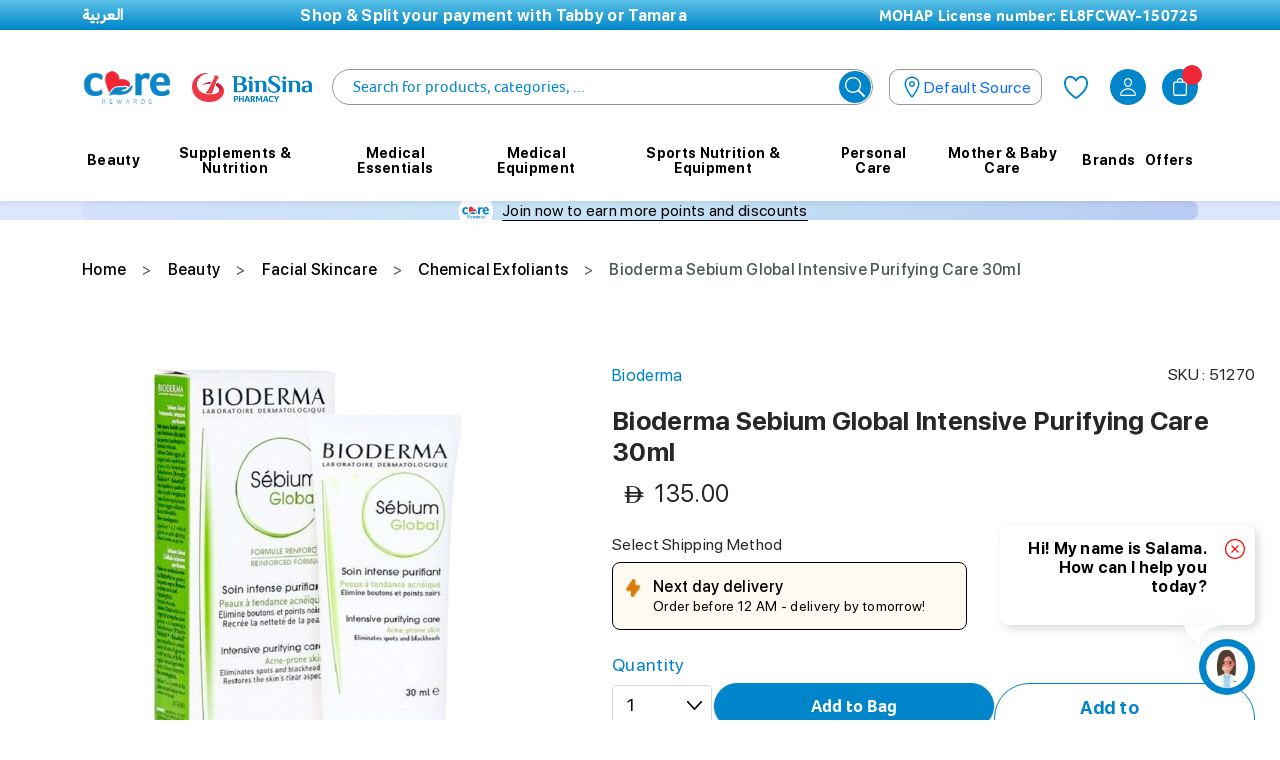

--- FILE ---
content_type: text/html; charset=UTF-8
request_url: https://www.binsina.ae/en/buy-bioderma-sebium-global-intensive-purifying-care-30ml.html
body_size: 69995
content:
<!doctype html>
<html lang="en">
    <head prefix="og: http://ogp.me/ns# fb: http://ogp.me/ns/fb# product: http://ogp.me/ns/product#">
        
        <meta charset="utf-8"/>
<meta name="title" content="Buy Bioderma Sebium Global Intensive Purifying Care 30ml Online in the UAE | BinSina Pharmacy"/>
<meta name="description" content="Order Bioderma Sebium Global Intensive Purifying Care 30ml from online pharmacy at best price.✔ free 24-hours delivery ✔ delivery across UAE ✔ no minimum spend"/>
<meta name="keywords" content="Magento, Varien, E-commerce"/>
<meta name="robots" content="INDEX,FOLLOW"/>
<meta name="viewport" content="width=device-width, initial-scale=1.0, maximum-scale=1.0, user-scalable=no"/>
<meta name="format-detection" content="telephone=no"/>
<meta http-equiv="X-UA-Compatible" content="IE=edge"/><script type="text/javascript">(window.NREUM||(NREUM={})).init={privacy:{cookies_enabled:true},ajax:{deny_list:["bam.nr-data.net"]},feature_flags:["soft_nav"],distributed_tracing:{enabled:true}};(window.NREUM||(NREUM={})).loader_config={agentID:"1103465866",accountID:"7066260",trustKey:"1322840",xpid:"UwYBV1RVCBABVFVWAwEFUlwA",licenseKey:"NRJS-6609e68f0d38c2413a8",applicationID:"1044402481",browserID:"1103465866"};;/*! For license information please see nr-loader-spa-1.308.0.min.js.LICENSE.txt */
(()=>{var e,t,r={384:(e,t,r)=>{"use strict";r.d(t,{NT:()=>a,US:()=>u,Zm:()=>o,bQ:()=>d,dV:()=>c,pV:()=>l});var n=r(6154),i=r(1863),s=r(1910);const a={beacon:"bam.nr-data.net",errorBeacon:"bam.nr-data.net"};function o(){return n.gm.NREUM||(n.gm.NREUM={}),void 0===n.gm.newrelic&&(n.gm.newrelic=n.gm.NREUM),n.gm.NREUM}function c(){let e=o();return e.o||(e.o={ST:n.gm.setTimeout,SI:n.gm.setImmediate||n.gm.setInterval,CT:n.gm.clearTimeout,XHR:n.gm.XMLHttpRequest,REQ:n.gm.Request,EV:n.gm.Event,PR:n.gm.Promise,MO:n.gm.MutationObserver,FETCH:n.gm.fetch,WS:n.gm.WebSocket},(0,s.i)(...Object.values(e.o))),e}function d(e,t){let r=o();r.initializedAgents??={},t.initializedAt={ms:(0,i.t)(),date:new Date},r.initializedAgents[e]=t}function u(e,t){o()[e]=t}function l(){return function(){let e=o();const t=e.info||{};e.info={beacon:a.beacon,errorBeacon:a.errorBeacon,...t}}(),function(){let e=o();const t=e.init||{};e.init={...t}}(),c(),function(){let e=o();const t=e.loader_config||{};e.loader_config={...t}}(),o()}},782:(e,t,r)=>{"use strict";r.d(t,{T:()=>n});const n=r(860).K7.pageViewTiming},860:(e,t,r)=>{"use strict";r.d(t,{$J:()=>u,K7:()=>c,P3:()=>d,XX:()=>i,Yy:()=>o,df:()=>s,qY:()=>n,v4:()=>a});const n="events",i="jserrors",s="browser/blobs",a="rum",o="browser/logs",c={ajax:"ajax",genericEvents:"generic_events",jserrors:i,logging:"logging",metrics:"metrics",pageAction:"page_action",pageViewEvent:"page_view_event",pageViewTiming:"page_view_timing",sessionReplay:"session_replay",sessionTrace:"session_trace",softNav:"soft_navigations",spa:"spa"},d={[c.pageViewEvent]:1,[c.pageViewTiming]:2,[c.metrics]:3,[c.jserrors]:4,[c.spa]:5,[c.ajax]:6,[c.sessionTrace]:7,[c.softNav]:8,[c.sessionReplay]:9,[c.logging]:10,[c.genericEvents]:11},u={[c.pageViewEvent]:a,[c.pageViewTiming]:n,[c.ajax]:n,[c.spa]:n,[c.softNav]:n,[c.metrics]:i,[c.jserrors]:i,[c.sessionTrace]:s,[c.sessionReplay]:s,[c.logging]:o,[c.genericEvents]:"ins"}},944:(e,t,r)=>{"use strict";r.d(t,{R:()=>i});var n=r(3241);function i(e,t){"function"==typeof console.debug&&(console.debug("New Relic Warning: https://github.com/newrelic/newrelic-browser-agent/blob/main/docs/warning-codes.md#".concat(e),t),(0,n.W)({agentIdentifier:null,drained:null,type:"data",name:"warn",feature:"warn",data:{code:e,secondary:t}}))}},993:(e,t,r)=>{"use strict";r.d(t,{A$:()=>s,ET:()=>a,TZ:()=>o,p_:()=>i});var n=r(860);const i={ERROR:"ERROR",WARN:"WARN",INFO:"INFO",DEBUG:"DEBUG",TRACE:"TRACE"},s={OFF:0,ERROR:1,WARN:2,INFO:3,DEBUG:4,TRACE:5},a="log",o=n.K7.logging},1541:(e,t,r)=>{"use strict";r.d(t,{U:()=>i,f:()=>n});const n={MFE:"MFE",BA:"BA"};function i(e,t){if(2!==t?.harvestEndpointVersion)return{};const r=t.agentRef.runtime.appMetadata.agents[0].entityGuid;return e?{"source.id":e.id,"source.name":e.name,"source.type":e.type,"parent.id":e.parent?.id||r,"parent.type":e.parent?.type||n.BA}:{"entity.guid":r,appId:t.agentRef.info.applicationID}}},1687:(e,t,r)=>{"use strict";r.d(t,{Ak:()=>d,Ze:()=>h,x3:()=>u});var n=r(3241),i=r(7836),s=r(3606),a=r(860),o=r(2646);const c={};function d(e,t){const r={staged:!1,priority:a.P3[t]||0};l(e),c[e].get(t)||c[e].set(t,r)}function u(e,t){e&&c[e]&&(c[e].get(t)&&c[e].delete(t),p(e,t,!1),c[e].size&&f(e))}function l(e){if(!e)throw new Error("agentIdentifier required");c[e]||(c[e]=new Map)}function h(e="",t="feature",r=!1){if(l(e),!e||!c[e].get(t)||r)return p(e,t);c[e].get(t).staged=!0,f(e)}function f(e){const t=Array.from(c[e]);t.every(([e,t])=>t.staged)&&(t.sort((e,t)=>e[1].priority-t[1].priority),t.forEach(([t])=>{c[e].delete(t),p(e,t)}))}function p(e,t,r=!0){const a=e?i.ee.get(e):i.ee,c=s.i.handlers;if(!a.aborted&&a.backlog&&c){if((0,n.W)({agentIdentifier:e,type:"lifecycle",name:"drain",feature:t}),r){const e=a.backlog[t],r=c[t];if(r){for(let t=0;e&&t<e.length;++t)g(e[t],r);Object.entries(r).forEach(([e,t])=>{Object.values(t||{}).forEach(t=>{t[0]?.on&&t[0]?.context()instanceof o.y&&t[0].on(e,t[1])})})}}a.isolatedBacklog||delete c[t],a.backlog[t]=null,a.emit("drain-"+t,[])}}function g(e,t){var r=e[1];Object.values(t[r]||{}).forEach(t=>{var r=e[0];if(t[0]===r){var n=t[1],i=e[3],s=e[2];n.apply(i,s)}})}},1738:(e,t,r)=>{"use strict";r.d(t,{U:()=>f,Y:()=>h});var n=r(3241),i=r(9908),s=r(1863),a=r(944),o=r(5701),c=r(3969),d=r(8362),u=r(860),l=r(4261);function h(e,t,r,s){const h=s||r;!h||h[e]&&h[e]!==d.d.prototype[e]||(h[e]=function(){(0,i.p)(c.xV,["API/"+e+"/called"],void 0,u.K7.metrics,r.ee),(0,n.W)({agentIdentifier:r.agentIdentifier,drained:!!o.B?.[r.agentIdentifier],type:"data",name:"api",feature:l.Pl+e,data:{}});try{return t.apply(this,arguments)}catch(e){(0,a.R)(23,e)}})}function f(e,t,r,n,a){const o=e.info;null===r?delete o.jsAttributes[t]:o.jsAttributes[t]=r,(a||null===r)&&(0,i.p)(l.Pl+n,[(0,s.t)(),t,r],void 0,"session",e.ee)}},1741:(e,t,r)=>{"use strict";r.d(t,{W:()=>s});var n=r(944),i=r(4261);class s{#e(e,...t){if(this[e]!==s.prototype[e])return this[e](...t);(0,n.R)(35,e)}addPageAction(e,t){return this.#e(i.hG,e,t)}register(e){return this.#e(i.eY,e)}recordCustomEvent(e,t){return this.#e(i.fF,e,t)}setPageViewName(e,t){return this.#e(i.Fw,e,t)}setCustomAttribute(e,t,r){return this.#e(i.cD,e,t,r)}noticeError(e,t){return this.#e(i.o5,e,t)}setUserId(e,t=!1){return this.#e(i.Dl,e,t)}setApplicationVersion(e){return this.#e(i.nb,e)}setErrorHandler(e){return this.#e(i.bt,e)}addRelease(e,t){return this.#e(i.k6,e,t)}log(e,t){return this.#e(i.$9,e,t)}start(){return this.#e(i.d3)}finished(e){return this.#e(i.BL,e)}recordReplay(){return this.#e(i.CH)}pauseReplay(){return this.#e(i.Tb)}addToTrace(e){return this.#e(i.U2,e)}setCurrentRouteName(e){return this.#e(i.PA,e)}interaction(e){return this.#e(i.dT,e)}wrapLogger(e,t,r){return this.#e(i.Wb,e,t,r)}measure(e,t){return this.#e(i.V1,e,t)}consent(e){return this.#e(i.Pv,e)}}},1863:(e,t,r)=>{"use strict";function n(){return Math.floor(performance.now())}r.d(t,{t:()=>n})},1910:(e,t,r)=>{"use strict";r.d(t,{i:()=>s});var n=r(944);const i=new Map;function s(...e){return e.every(e=>{if(i.has(e))return i.get(e);const t="function"==typeof e?e.toString():"",r=t.includes("[native code]"),s=t.includes("nrWrapper");return r||s||(0,n.R)(64,e?.name||t),i.set(e,r),r})}},2555:(e,t,r)=>{"use strict";r.d(t,{D:()=>o,f:()=>a});var n=r(384),i=r(8122);const s={beacon:n.NT.beacon,errorBeacon:n.NT.errorBeacon,licenseKey:void 0,applicationID:void 0,sa:void 0,queueTime:void 0,applicationTime:void 0,ttGuid:void 0,user:void 0,account:void 0,product:void 0,extra:void 0,jsAttributes:{},userAttributes:void 0,atts:void 0,transactionName:void 0,tNamePlain:void 0};function a(e){try{return!!e.licenseKey&&!!e.errorBeacon&&!!e.applicationID}catch(e){return!1}}const o=e=>(0,i.a)(e,s)},2614:(e,t,r)=>{"use strict";r.d(t,{BB:()=>a,H3:()=>n,g:()=>d,iL:()=>c,tS:()=>o,uh:()=>i,wk:()=>s});const n="NRBA",i="SESSION",s=144e5,a=18e5,o={STARTED:"session-started",PAUSE:"session-pause",RESET:"session-reset",RESUME:"session-resume",UPDATE:"session-update"},c={SAME_TAB:"same-tab",CROSS_TAB:"cross-tab"},d={OFF:0,FULL:1,ERROR:2}},2646:(e,t,r)=>{"use strict";r.d(t,{y:()=>n});class n{constructor(e){this.contextId=e}}},2843:(e,t,r)=>{"use strict";r.d(t,{G:()=>s,u:()=>i});var n=r(3878);function i(e,t=!1,r,i){(0,n.DD)("visibilitychange",function(){if(t)return void("hidden"===document.visibilityState&&e());e(document.visibilityState)},r,i)}function s(e,t,r){(0,n.sp)("pagehide",e,t,r)}},3241:(e,t,r)=>{"use strict";r.d(t,{W:()=>s});var n=r(6154);const i="newrelic";function s(e={}){try{n.gm.dispatchEvent(new CustomEvent(i,{detail:e}))}catch(e){}}},3304:(e,t,r)=>{"use strict";r.d(t,{A:()=>s});var n=r(7836);const i=()=>{const e=new WeakSet;return(t,r)=>{if("object"==typeof r&&null!==r){if(e.has(r))return;e.add(r)}return r}};function s(e){try{return JSON.stringify(e,i())??""}catch(e){try{n.ee.emit("internal-error",[e])}catch(e){}return""}}},3333:(e,t,r)=>{"use strict";r.d(t,{$v:()=>u,TZ:()=>n,Xh:()=>c,Zp:()=>i,kd:()=>d,mq:()=>o,nf:()=>a,qN:()=>s});const n=r(860).K7.genericEvents,i=["auxclick","click","copy","keydown","paste","scrollend"],s=["focus","blur"],a=4,o=1e3,c=2e3,d=["PageAction","UserAction","BrowserPerformance"],u={RESOURCES:"experimental.resources",REGISTER:"register"}},3434:(e,t,r)=>{"use strict";r.d(t,{Jt:()=>s,YM:()=>d});var n=r(7836),i=r(5607);const s="nr@original:".concat(i.W),a=50;var o=Object.prototype.hasOwnProperty,c=!1;function d(e,t){return e||(e=n.ee),r.inPlace=function(e,t,n,i,s){n||(n="");const a="-"===n.charAt(0);for(let o=0;o<t.length;o++){const c=t[o],d=e[c];l(d)||(e[c]=r(d,a?c+n:n,i,c,s))}},r.flag=s,r;function r(t,r,n,c,d){return l(t)?t:(r||(r=""),nrWrapper[s]=t,function(e,t,r){if(Object.defineProperty&&Object.keys)try{return Object.keys(e).forEach(function(r){Object.defineProperty(t,r,{get:function(){return e[r]},set:function(t){return e[r]=t,t}})}),t}catch(e){u([e],r)}for(var n in e)o.call(e,n)&&(t[n]=e[n])}(t,nrWrapper,e),nrWrapper);function nrWrapper(){var s,o,l,h;let f;try{o=this,s=[...arguments],l="function"==typeof n?n(s,o):n||{}}catch(t){u([t,"",[s,o,c],l],e)}i(r+"start",[s,o,c],l,d);const p=performance.now();let g;try{return h=t.apply(o,s),g=performance.now(),h}catch(e){throw g=performance.now(),i(r+"err",[s,o,e],l,d),f=e,f}finally{const e=g-p,t={start:p,end:g,duration:e,isLongTask:e>=a,methodName:c,thrownError:f};t.isLongTask&&i("long-task",[t,o],l,d),i(r+"end",[s,o,h],l,d)}}}function i(r,n,i,s){if(!c||t){var a=c;c=!0;try{e.emit(r,n,i,t,s)}catch(t){u([t,r,n,i],e)}c=a}}}function u(e,t){t||(t=n.ee);try{t.emit("internal-error",e)}catch(e){}}function l(e){return!(e&&"function"==typeof e&&e.apply&&!e[s])}},3606:(e,t,r)=>{"use strict";r.d(t,{i:()=>s});var n=r(9908);s.on=a;var i=s.handlers={};function s(e,t,r,s){a(s||n.d,i,e,t,r)}function a(e,t,r,i,s){s||(s="feature"),e||(e=n.d);var a=t[s]=t[s]||{};(a[r]=a[r]||[]).push([e,i])}},3738:(e,t,r)=>{"use strict";r.d(t,{He:()=>i,Kp:()=>o,Lc:()=>d,Rz:()=>u,TZ:()=>n,bD:()=>s,d3:()=>a,jx:()=>l,sl:()=>h,uP:()=>c});const n=r(860).K7.sessionTrace,i="bstResource",s="resource",a="-start",o="-end",c="fn"+a,d="fn"+o,u="pushState",l=1e3,h=3e4},3785:(e,t,r)=>{"use strict";r.d(t,{R:()=>c,b:()=>d});var n=r(9908),i=r(1863),s=r(860),a=r(3969),o=r(993);function c(e,t,r={},c=o.p_.INFO,d=!0,u,l=(0,i.t)()){(0,n.p)(a.xV,["API/logging/".concat(c.toLowerCase(),"/called")],void 0,s.K7.metrics,e),(0,n.p)(o.ET,[l,t,r,c,d,u],void 0,s.K7.logging,e)}function d(e){return"string"==typeof e&&Object.values(o.p_).some(t=>t===e.toUpperCase().trim())}},3878:(e,t,r)=>{"use strict";function n(e,t){return{capture:e,passive:!1,signal:t}}function i(e,t,r=!1,i){window.addEventListener(e,t,n(r,i))}function s(e,t,r=!1,i){document.addEventListener(e,t,n(r,i))}r.d(t,{DD:()=>s,jT:()=>n,sp:()=>i})},3962:(e,t,r)=>{"use strict";r.d(t,{AM:()=>a,O2:()=>l,OV:()=>s,Qu:()=>h,TZ:()=>c,ih:()=>f,pP:()=>o,t1:()=>u,tC:()=>i,wD:()=>d});var n=r(860);const i=["click","keydown","submit"],s="popstate",a="api",o="initialPageLoad",c=n.K7.softNav,d=5e3,u=500,l={INITIAL_PAGE_LOAD:"",ROUTE_CHANGE:1,UNSPECIFIED:2},h={INTERACTION:1,AJAX:2,CUSTOM_END:3,CUSTOM_TRACER:4},f={IP:"in progress",PF:"pending finish",FIN:"finished",CAN:"cancelled"}},3969:(e,t,r)=>{"use strict";r.d(t,{TZ:()=>n,XG:()=>o,rs:()=>i,xV:()=>a,z_:()=>s});const n=r(860).K7.metrics,i="sm",s="cm",a="storeSupportabilityMetrics",o="storeEventMetrics"},4234:(e,t,r)=>{"use strict";r.d(t,{W:()=>s});var n=r(7836),i=r(1687);class s{constructor(e,t){this.agentIdentifier=e,this.ee=n.ee.get(e),this.featureName=t,this.blocked=!1}deregisterDrain(){(0,i.x3)(this.agentIdentifier,this.featureName)}}},4261:(e,t,r)=>{"use strict";r.d(t,{$9:()=>u,BL:()=>c,CH:()=>p,Dl:()=>R,Fw:()=>w,PA:()=>v,Pl:()=>n,Pv:()=>A,Tb:()=>h,U2:()=>a,V1:()=>E,Wb:()=>T,bt:()=>y,cD:()=>b,d3:()=>x,dT:()=>d,eY:()=>g,fF:()=>f,hG:()=>s,hw:()=>i,k6:()=>o,nb:()=>m,o5:()=>l});const n="api-",i=n+"ixn-",s="addPageAction",a="addToTrace",o="addRelease",c="finished",d="interaction",u="log",l="noticeError",h="pauseReplay",f="recordCustomEvent",p="recordReplay",g="register",m="setApplicationVersion",v="setCurrentRouteName",b="setCustomAttribute",y="setErrorHandler",w="setPageViewName",R="setUserId",x="start",T="wrapLogger",E="measure",A="consent"},5205:(e,t,r)=>{"use strict";r.d(t,{j:()=>S});var n=r(384),i=r(1741);var s=r(2555),a=r(3333);const o=e=>{if(!e||"string"!=typeof e)return!1;try{document.createDocumentFragment().querySelector(e)}catch{return!1}return!0};var c=r(2614),d=r(944),u=r(8122);const l="[data-nr-mask]",h=e=>(0,u.a)(e,(()=>{const e={feature_flags:[],experimental:{allow_registered_children:!1,resources:!1},mask_selector:"*",block_selector:"[data-nr-block]",mask_input_options:{color:!1,date:!1,"datetime-local":!1,email:!1,month:!1,number:!1,range:!1,search:!1,tel:!1,text:!1,time:!1,url:!1,week:!1,textarea:!1,select:!1,password:!0}};return{ajax:{deny_list:void 0,block_internal:!0,enabled:!0,autoStart:!0},api:{get allow_registered_children(){return e.feature_flags.includes(a.$v.REGISTER)||e.experimental.allow_registered_children},set allow_registered_children(t){e.experimental.allow_registered_children=t},duplicate_registered_data:!1},browser_consent_mode:{enabled:!1},distributed_tracing:{enabled:void 0,exclude_newrelic_header:void 0,cors_use_newrelic_header:void 0,cors_use_tracecontext_headers:void 0,allowed_origins:void 0},get feature_flags(){return e.feature_flags},set feature_flags(t){e.feature_flags=t},generic_events:{enabled:!0,autoStart:!0},harvest:{interval:30},jserrors:{enabled:!0,autoStart:!0},logging:{enabled:!0,autoStart:!0},metrics:{enabled:!0,autoStart:!0},obfuscate:void 0,page_action:{enabled:!0},page_view_event:{enabled:!0,autoStart:!0},page_view_timing:{enabled:!0,autoStart:!0},performance:{capture_marks:!1,capture_measures:!1,capture_detail:!0,resources:{get enabled(){return e.feature_flags.includes(a.$v.RESOURCES)||e.experimental.resources},set enabled(t){e.experimental.resources=t},asset_types:[],first_party_domains:[],ignore_newrelic:!0}},privacy:{cookies_enabled:!0},proxy:{assets:void 0,beacon:void 0},session:{expiresMs:c.wk,inactiveMs:c.BB},session_replay:{autoStart:!0,enabled:!1,preload:!1,sampling_rate:10,error_sampling_rate:100,collect_fonts:!1,inline_images:!1,fix_stylesheets:!0,mask_all_inputs:!0,get mask_text_selector(){return e.mask_selector},set mask_text_selector(t){o(t)?e.mask_selector="".concat(t,",").concat(l):""===t||null===t?e.mask_selector=l:(0,d.R)(5,t)},get block_class(){return"nr-block"},get ignore_class(){return"nr-ignore"},get mask_text_class(){return"nr-mask"},get block_selector(){return e.block_selector},set block_selector(t){o(t)?e.block_selector+=",".concat(t):""!==t&&(0,d.R)(6,t)},get mask_input_options(){return e.mask_input_options},set mask_input_options(t){t&&"object"==typeof t?e.mask_input_options={...t,password:!0}:(0,d.R)(7,t)}},session_trace:{enabled:!0,autoStart:!0},soft_navigations:{enabled:!0,autoStart:!0},spa:{enabled:!0,autoStart:!0},ssl:void 0,user_actions:{enabled:!0,elementAttributes:["id","className","tagName","type"]}}})());var f=r(6154),p=r(9324);let g=0;const m={buildEnv:p.F3,distMethod:p.Xs,version:p.xv,originTime:f.WN},v={consented:!1},b={appMetadata:{},get consented(){return this.session?.state?.consent||v.consented},set consented(e){v.consented=e},customTransaction:void 0,denyList:void 0,disabled:!1,harvester:void 0,isolatedBacklog:!1,isRecording:!1,loaderType:void 0,maxBytes:3e4,obfuscator:void 0,onerror:void 0,ptid:void 0,releaseIds:{},session:void 0,timeKeeper:void 0,registeredEntities:[],jsAttributesMetadata:{bytes:0},get harvestCount(){return++g}},y=e=>{const t=(0,u.a)(e,b),r=Object.keys(m).reduce((e,t)=>(e[t]={value:m[t],writable:!1,configurable:!0,enumerable:!0},e),{});return Object.defineProperties(t,r)};var w=r(5701);const R=e=>{const t=e.startsWith("http");e+="/",r.p=t?e:"https://"+e};var x=r(7836),T=r(3241);const E={accountID:void 0,trustKey:void 0,agentID:void 0,licenseKey:void 0,applicationID:void 0,xpid:void 0},A=e=>(0,u.a)(e,E),_=new Set;function S(e,t={},r,a){let{init:o,info:c,loader_config:d,runtime:u={},exposed:l=!0}=t;if(!c){const e=(0,n.pV)();o=e.init,c=e.info,d=e.loader_config}e.init=h(o||{}),e.loader_config=A(d||{}),c.jsAttributes??={},f.bv&&(c.jsAttributes.isWorker=!0),e.info=(0,s.D)(c);const p=e.init,g=[c.beacon,c.errorBeacon];_.has(e.agentIdentifier)||(p.proxy.assets&&(R(p.proxy.assets),g.push(p.proxy.assets)),p.proxy.beacon&&g.push(p.proxy.beacon),e.beacons=[...g],function(e){const t=(0,n.pV)();Object.getOwnPropertyNames(i.W.prototype).forEach(r=>{const n=i.W.prototype[r];if("function"!=typeof n||"constructor"===n)return;let s=t[r];e[r]&&!1!==e.exposed&&"micro-agent"!==e.runtime?.loaderType&&(t[r]=(...t)=>{const n=e[r](...t);return s?s(...t):n})})}(e),(0,n.US)("activatedFeatures",w.B)),u.denyList=[...p.ajax.deny_list||[],...p.ajax.block_internal?g:[]],u.ptid=e.agentIdentifier,u.loaderType=r,e.runtime=y(u),_.has(e.agentIdentifier)||(e.ee=x.ee.get(e.agentIdentifier),e.exposed=l,(0,T.W)({agentIdentifier:e.agentIdentifier,drained:!!w.B?.[e.agentIdentifier],type:"lifecycle",name:"initialize",feature:void 0,data:e.config})),_.add(e.agentIdentifier)}},5270:(e,t,r)=>{"use strict";r.d(t,{Aw:()=>a,SR:()=>s,rF:()=>o});var n=r(384),i=r(7767);function s(e){return!!(0,n.dV)().o.MO&&(0,i.V)(e)&&!0===e?.session_trace.enabled}function a(e){return!0===e?.session_replay.preload&&s(e)}function o(e,t){try{if("string"==typeof t?.type){if("password"===t.type.toLowerCase())return"*".repeat(e?.length||0);if(void 0!==t?.dataset?.nrUnmask||t?.classList?.contains("nr-unmask"))return e}}catch(e){}return"string"==typeof e?e.replace(/[\S]/g,"*"):"*".repeat(e?.length||0)}},5289:(e,t,r)=>{"use strict";r.d(t,{GG:()=>a,Qr:()=>c,sB:()=>o});var n=r(3878),i=r(6389);function s(){return"undefined"==typeof document||"complete"===document.readyState}function a(e,t){if(s())return e();const r=(0,i.J)(e),a=setInterval(()=>{s()&&(clearInterval(a),r())},500);(0,n.sp)("load",r,t)}function o(e){if(s())return e();(0,n.DD)("DOMContentLoaded",e)}function c(e){if(s())return e();(0,n.sp)("popstate",e)}},5607:(e,t,r)=>{"use strict";r.d(t,{W:()=>n});const n=(0,r(9566).bz)()},5701:(e,t,r)=>{"use strict";r.d(t,{B:()=>s,t:()=>a});var n=r(3241);const i=new Set,s={};function a(e,t){const r=t.agentIdentifier;s[r]??={},e&&"object"==typeof e&&(i.has(r)||(t.ee.emit("rumresp",[e]),s[r]=e,i.add(r),(0,n.W)({agentIdentifier:r,loaded:!0,drained:!0,type:"lifecycle",name:"load",feature:void 0,data:e})))}},6154:(e,t,r)=>{"use strict";r.d(t,{OF:()=>d,RI:()=>i,WN:()=>h,bv:()=>s,eN:()=>f,gm:()=>a,lR:()=>l,m:()=>c,mw:()=>o,sb:()=>u});var n=r(1863);const i="undefined"!=typeof window&&!!window.document,s="undefined"!=typeof WorkerGlobalScope&&("undefined"!=typeof self&&self instanceof WorkerGlobalScope&&self.navigator instanceof WorkerNavigator||"undefined"!=typeof globalThis&&globalThis instanceof WorkerGlobalScope&&globalThis.navigator instanceof WorkerNavigator),a=i?window:"undefined"!=typeof WorkerGlobalScope&&("undefined"!=typeof self&&self instanceof WorkerGlobalScope&&self||"undefined"!=typeof globalThis&&globalThis instanceof WorkerGlobalScope&&globalThis),o=Boolean("hidden"===a?.document?.visibilityState),c=""+a?.location,d=/iPad|iPhone|iPod/.test(a.navigator?.userAgent),u=d&&"undefined"==typeof SharedWorker,l=(()=>{const e=a.navigator?.userAgent?.match(/Firefox[/\s](\d+\.\d+)/);return Array.isArray(e)&&e.length>=2?+e[1]:0})(),h=Date.now()-(0,n.t)(),f=()=>"undefined"!=typeof PerformanceNavigationTiming&&a?.performance?.getEntriesByType("navigation")?.[0]?.responseStart},6344:(e,t,r)=>{"use strict";r.d(t,{BB:()=>u,Qb:()=>l,TZ:()=>i,Ug:()=>a,Vh:()=>s,_s:()=>o,bc:()=>d,yP:()=>c});var n=r(2614);const i=r(860).K7.sessionReplay,s="errorDuringReplay",a=.12,o={DomContentLoaded:0,Load:1,FullSnapshot:2,IncrementalSnapshot:3,Meta:4,Custom:5},c={[n.g.ERROR]:15e3,[n.g.FULL]:3e5,[n.g.OFF]:0},d={RESET:{message:"Session was reset",sm:"Reset"},IMPORT:{message:"Recorder failed to import",sm:"Import"},TOO_MANY:{message:"429: Too Many Requests",sm:"Too-Many"},TOO_BIG:{message:"Payload was too large",sm:"Too-Big"},CROSS_TAB:{message:"Session Entity was set to OFF on another tab",sm:"Cross-Tab"},ENTITLEMENTS:{message:"Session Replay is not allowed and will not be started",sm:"Entitlement"}},u=5e3,l={API:"api",RESUME:"resume",SWITCH_TO_FULL:"switchToFull",INITIALIZE:"initialize",PRELOAD:"preload"}},6389:(e,t,r)=>{"use strict";function n(e,t=500,r={}){const n=r?.leading||!1;let i;return(...r)=>{n&&void 0===i&&(e.apply(this,r),i=setTimeout(()=>{i=clearTimeout(i)},t)),n||(clearTimeout(i),i=setTimeout(()=>{e.apply(this,r)},t))}}function i(e){let t=!1;return(...r)=>{t||(t=!0,e.apply(this,r))}}r.d(t,{J:()=>i,s:()=>n})},6630:(e,t,r)=>{"use strict";r.d(t,{T:()=>n});const n=r(860).K7.pageViewEvent},6774:(e,t,r)=>{"use strict";r.d(t,{T:()=>n});const n=r(860).K7.jserrors},7295:(e,t,r)=>{"use strict";r.d(t,{Xv:()=>a,gX:()=>i,iW:()=>s});var n=[];function i(e){if(!e||s(e))return!1;if(0===n.length)return!0;if("*"===n[0].hostname)return!1;for(var t=0;t<n.length;t++){var r=n[t];if(r.hostname.test(e.hostname)&&r.pathname.test(e.pathname))return!1}return!0}function s(e){return void 0===e.hostname}function a(e){if(n=[],e&&e.length)for(var t=0;t<e.length;t++){let r=e[t];if(!r)continue;if("*"===r)return void(n=[{hostname:"*"}]);0===r.indexOf("http://")?r=r.substring(7):0===r.indexOf("https://")&&(r=r.substring(8));const i=r.indexOf("/");let s,a;i>0?(s=r.substring(0,i),a=r.substring(i)):(s=r,a="*");let[c]=s.split(":");n.push({hostname:o(c),pathname:o(a,!0)})}}function o(e,t=!1){const r=e.replace(/[.+?^${}()|[\]\\]/g,e=>"\\"+e).replace(/\*/g,".*?");return new RegExp((t?"^":"")+r+"$")}},7485:(e,t,r)=>{"use strict";r.d(t,{D:()=>i});var n=r(6154);function i(e){if(0===(e||"").indexOf("data:"))return{protocol:"data"};try{const t=new URL(e,location.href),r={port:t.port,hostname:t.hostname,pathname:t.pathname,search:t.search,protocol:t.protocol.slice(0,t.protocol.indexOf(":")),sameOrigin:t.protocol===n.gm?.location?.protocol&&t.host===n.gm?.location?.host};return r.port&&""!==r.port||("http:"===t.protocol&&(r.port="80"),"https:"===t.protocol&&(r.port="443")),r.pathname&&""!==r.pathname?r.pathname.startsWith("/")||(r.pathname="/".concat(r.pathname)):r.pathname="/",r}catch(e){return{}}}},7699:(e,t,r)=>{"use strict";r.d(t,{It:()=>s,KC:()=>o,No:()=>i,qh:()=>a});var n=r(860);const i=16e3,s=1e6,a="SESSION_ERROR",o={[n.K7.logging]:!0,[n.K7.genericEvents]:!1,[n.K7.jserrors]:!1,[n.K7.ajax]:!1}},7767:(e,t,r)=>{"use strict";r.d(t,{V:()=>i});var n=r(6154);const i=e=>n.RI&&!0===e?.privacy.cookies_enabled},7836:(e,t,r)=>{"use strict";r.d(t,{P:()=>o,ee:()=>c});var n=r(384),i=r(8990),s=r(2646),a=r(5607);const o="nr@context:".concat(a.W),c=function e(t,r){var n={},a={},u={},l=!1;try{l=16===r.length&&d.initializedAgents?.[r]?.runtime.isolatedBacklog}catch(e){}var h={on:p,addEventListener:p,removeEventListener:function(e,t){var r=n[e];if(!r)return;for(var i=0;i<r.length;i++)r[i]===t&&r.splice(i,1)},emit:function(e,r,n,i,s){!1!==s&&(s=!0);if(c.aborted&&!i)return;t&&s&&t.emit(e,r,n);var o=f(n);g(e).forEach(e=>{e.apply(o,r)});var d=v()[a[e]];d&&d.push([h,e,r,o]);return o},get:m,listeners:g,context:f,buffer:function(e,t){const r=v();if(t=t||"feature",h.aborted)return;Object.entries(e||{}).forEach(([e,n])=>{a[n]=t,t in r||(r[t]=[])})},abort:function(){h._aborted=!0,Object.keys(h.backlog).forEach(e=>{delete h.backlog[e]})},isBuffering:function(e){return!!v()[a[e]]},debugId:r,backlog:l?{}:t&&"object"==typeof t.backlog?t.backlog:{},isolatedBacklog:l};return Object.defineProperty(h,"aborted",{get:()=>{let e=h._aborted||!1;return e||(t&&(e=t.aborted),e)}}),h;function f(e){return e&&e instanceof s.y?e:e?(0,i.I)(e,o,()=>new s.y(o)):new s.y(o)}function p(e,t){n[e]=g(e).concat(t)}function g(e){return n[e]||[]}function m(t){return u[t]=u[t]||e(h,t)}function v(){return h.backlog}}(void 0,"globalEE"),d=(0,n.Zm)();d.ee||(d.ee=c)},8122:(e,t,r)=>{"use strict";r.d(t,{a:()=>i});var n=r(944);function i(e,t){try{if(!e||"object"!=typeof e)return(0,n.R)(3);if(!t||"object"!=typeof t)return(0,n.R)(4);const r=Object.create(Object.getPrototypeOf(t),Object.getOwnPropertyDescriptors(t)),s=0===Object.keys(r).length?e:r;for(let a in s)if(void 0!==e[a])try{if(null===e[a]){r[a]=null;continue}Array.isArray(e[a])&&Array.isArray(t[a])?r[a]=Array.from(new Set([...e[a],...t[a]])):"object"==typeof e[a]&&"object"==typeof t[a]?r[a]=i(e[a],t[a]):r[a]=e[a]}catch(e){r[a]||(0,n.R)(1,e)}return r}catch(e){(0,n.R)(2,e)}}},8139:(e,t,r)=>{"use strict";r.d(t,{u:()=>h});var n=r(7836),i=r(3434),s=r(8990),a=r(6154);const o={},c=a.gm.XMLHttpRequest,d="addEventListener",u="removeEventListener",l="nr@wrapped:".concat(n.P);function h(e){var t=function(e){return(e||n.ee).get("events")}(e);if(o[t.debugId]++)return t;o[t.debugId]=1;var r=(0,i.YM)(t,!0);function h(e){r.inPlace(e,[d,u],"-",p)}function p(e,t){return e[1]}return"getPrototypeOf"in Object&&(a.RI&&f(document,h),c&&f(c.prototype,h),f(a.gm,h)),t.on(d+"-start",function(e,t){var n=e[1];if(null!==n&&("function"==typeof n||"object"==typeof n)&&"newrelic"!==e[0]){var i=(0,s.I)(n,l,function(){var e={object:function(){if("function"!=typeof n.handleEvent)return;return n.handleEvent.apply(n,arguments)},function:n}[typeof n];return e?r(e,"fn-",null,e.name||"anonymous"):n});this.wrapped=e[1]=i}}),t.on(u+"-start",function(e){e[1]=this.wrapped||e[1]}),t}function f(e,t,...r){let n=e;for(;"object"==typeof n&&!Object.prototype.hasOwnProperty.call(n,d);)n=Object.getPrototypeOf(n);n&&t(n,...r)}},8362:(e,t,r)=>{"use strict";r.d(t,{d:()=>s});var n=r(9566),i=r(1741);class s extends i.W{agentIdentifier=(0,n.LA)(16)}},8374:(e,t,r)=>{r.nc=(()=>{try{return document?.currentScript?.nonce}catch(e){}return""})()},8990:(e,t,r)=>{"use strict";r.d(t,{I:()=>i});var n=Object.prototype.hasOwnProperty;function i(e,t,r){if(n.call(e,t))return e[t];var i=r();if(Object.defineProperty&&Object.keys)try{return Object.defineProperty(e,t,{value:i,writable:!0,enumerable:!1}),i}catch(e){}return e[t]=i,i}},9119:(e,t,r)=>{"use strict";r.d(t,{L:()=>s});var n=/([^?#]*)[^#]*(#[^?]*|$).*/,i=/([^?#]*)().*/;function s(e,t){return e?e.replace(t?n:i,"$1$2"):e}},9300:(e,t,r)=>{"use strict";r.d(t,{T:()=>n});const n=r(860).K7.ajax},9324:(e,t,r)=>{"use strict";r.d(t,{AJ:()=>a,F3:()=>i,Xs:()=>s,Yq:()=>o,xv:()=>n});const n="1.308.0",i="PROD",s="CDN",a="@newrelic/rrweb",o="1.0.1"},9566:(e,t,r)=>{"use strict";r.d(t,{LA:()=>o,ZF:()=>c,bz:()=>a,el:()=>d});var n=r(6154);const i="xxxxxxxx-xxxx-4xxx-yxxx-xxxxxxxxxxxx";function s(e,t){return e?15&e[t]:16*Math.random()|0}function a(){const e=n.gm?.crypto||n.gm?.msCrypto;let t,r=0;return e&&e.getRandomValues&&(t=e.getRandomValues(new Uint8Array(30))),i.split("").map(e=>"x"===e?s(t,r++).toString(16):"y"===e?(3&s()|8).toString(16):e).join("")}function o(e){const t=n.gm?.crypto||n.gm?.msCrypto;let r,i=0;t&&t.getRandomValues&&(r=t.getRandomValues(new Uint8Array(e)));const a=[];for(var o=0;o<e;o++)a.push(s(r,i++).toString(16));return a.join("")}function c(){return o(16)}function d(){return o(32)}},9908:(e,t,r)=>{"use strict";r.d(t,{d:()=>n,p:()=>i});var n=r(7836).ee.get("handle");function i(e,t,r,i,s){s?(s.buffer([e],i),s.emit(e,t,r)):(n.buffer([e],i),n.emit(e,t,r))}}},n={};function i(e){var t=n[e];if(void 0!==t)return t.exports;var s=n[e]={exports:{}};return r[e](s,s.exports,i),s.exports}i.m=r,i.d=(e,t)=>{for(var r in t)i.o(t,r)&&!i.o(e,r)&&Object.defineProperty(e,r,{enumerable:!0,get:t[r]})},i.f={},i.e=e=>Promise.all(Object.keys(i.f).reduce((t,r)=>(i.f[r](e,t),t),[])),i.u=e=>({212:"nr-spa-compressor",249:"nr-spa-recorder",478:"nr-spa"}[e]+"-1.308.0.min.js"),i.o=(e,t)=>Object.prototype.hasOwnProperty.call(e,t),e={},t="NRBA-1.308.0.PROD:",i.l=(r,n,s,a)=>{if(e[r])e[r].push(n);else{var o,c;if(void 0!==s)for(var d=document.getElementsByTagName("script"),u=0;u<d.length;u++){var l=d[u];if(l.getAttribute("src")==r||l.getAttribute("data-webpack")==t+s){o=l;break}}if(!o){c=!0;var h={478:"sha512-RSfSVnmHk59T/uIPbdSE0LPeqcEdF4/+XhfJdBuccH5rYMOEZDhFdtnh6X6nJk7hGpzHd9Ujhsy7lZEz/ORYCQ==",249:"sha512-ehJXhmntm85NSqW4MkhfQqmeKFulra3klDyY0OPDUE+sQ3GokHlPh1pmAzuNy//3j4ac6lzIbmXLvGQBMYmrkg==",212:"sha512-B9h4CR46ndKRgMBcK+j67uSR2RCnJfGefU+A7FrgR/k42ovXy5x/MAVFiSvFxuVeEk/pNLgvYGMp1cBSK/G6Fg=="};(o=document.createElement("script")).charset="utf-8",i.nc&&o.setAttribute("nonce",i.nc),o.setAttribute("data-webpack",t+s),o.src=r,0!==o.src.indexOf(window.location.origin+"/")&&(o.crossOrigin="anonymous"),h[a]&&(o.integrity=h[a])}e[r]=[n];var f=(t,n)=>{o.onerror=o.onload=null,clearTimeout(p);var i=e[r];if(delete e[r],o.parentNode&&o.parentNode.removeChild(o),i&&i.forEach(e=>e(n)),t)return t(n)},p=setTimeout(f.bind(null,void 0,{type:"timeout",target:o}),12e4);o.onerror=f.bind(null,o.onerror),o.onload=f.bind(null,o.onload),c&&document.head.appendChild(o)}},i.r=e=>{"undefined"!=typeof Symbol&&Symbol.toStringTag&&Object.defineProperty(e,Symbol.toStringTag,{value:"Module"}),Object.defineProperty(e,"__esModule",{value:!0})},i.p="https://js-agent.newrelic.com/",(()=>{var e={38:0,788:0};i.f.j=(t,r)=>{var n=i.o(e,t)?e[t]:void 0;if(0!==n)if(n)r.push(n[2]);else{var s=new Promise((r,i)=>n=e[t]=[r,i]);r.push(n[2]=s);var a=i.p+i.u(t),o=new Error;i.l(a,r=>{if(i.o(e,t)&&(0!==(n=e[t])&&(e[t]=void 0),n)){var s=r&&("load"===r.type?"missing":r.type),a=r&&r.target&&r.target.src;o.message="Loading chunk "+t+" failed: ("+s+": "+a+")",o.name="ChunkLoadError",o.type=s,o.request=a,n[1](o)}},"chunk-"+t,t)}};var t=(t,r)=>{var n,s,[a,o,c]=r,d=0;if(a.some(t=>0!==e[t])){for(n in o)i.o(o,n)&&(i.m[n]=o[n]);if(c)c(i)}for(t&&t(r);d<a.length;d++)s=a[d],i.o(e,s)&&e[s]&&e[s][0](),e[s]=0},r=self["webpackChunk:NRBA-1.308.0.PROD"]=self["webpackChunk:NRBA-1.308.0.PROD"]||[];r.forEach(t.bind(null,0)),r.push=t.bind(null,r.push.bind(r))})(),(()=>{"use strict";i(8374);var e=i(8362),t=i(860);const r=Object.values(t.K7);var n=i(5205);var s=i(9908),a=i(1863),o=i(4261),c=i(1738);var d=i(1687),u=i(4234),l=i(5289),h=i(6154),f=i(944),p=i(5270),g=i(7767),m=i(6389),v=i(7699);class b extends u.W{constructor(e,t){super(e.agentIdentifier,t),this.agentRef=e,this.abortHandler=void 0,this.featAggregate=void 0,this.loadedSuccessfully=void 0,this.onAggregateImported=new Promise(e=>{this.loadedSuccessfully=e}),this.deferred=Promise.resolve(),!1===e.init[this.featureName].autoStart?this.deferred=new Promise((t,r)=>{this.ee.on("manual-start-all",(0,m.J)(()=>{(0,d.Ak)(e.agentIdentifier,this.featureName),t()}))}):(0,d.Ak)(e.agentIdentifier,t)}importAggregator(e,t,r={}){if(this.featAggregate)return;const n=async()=>{let n;await this.deferred;try{if((0,g.V)(e.init)){const{setupAgentSession:t}=await i.e(478).then(i.bind(i,8766));n=t(e)}}catch(e){(0,f.R)(20,e),this.ee.emit("internal-error",[e]),(0,s.p)(v.qh,[e],void 0,this.featureName,this.ee)}try{if(!this.#t(this.featureName,n,e.init))return(0,d.Ze)(this.agentIdentifier,this.featureName),void this.loadedSuccessfully(!1);const{Aggregate:i}=await t();this.featAggregate=new i(e,r),e.runtime.harvester.initializedAggregates.push(this.featAggregate),this.loadedSuccessfully(!0)}catch(e){(0,f.R)(34,e),this.abortHandler?.(),(0,d.Ze)(this.agentIdentifier,this.featureName,!0),this.loadedSuccessfully(!1),this.ee&&this.ee.abort()}};h.RI?(0,l.GG)(()=>n(),!0):n()}#t(e,r,n){if(this.blocked)return!1;switch(e){case t.K7.sessionReplay:return(0,p.SR)(n)&&!!r;case t.K7.sessionTrace:return!!r;default:return!0}}}var y=i(6630),w=i(2614),R=i(3241);class x extends b{static featureName=y.T;constructor(e){var t;super(e,y.T),this.setupInspectionEvents(e.agentIdentifier),t=e,(0,c.Y)(o.Fw,function(e,r){"string"==typeof e&&("/"!==e.charAt(0)&&(e="/"+e),t.runtime.customTransaction=(r||"http://custom.transaction")+e,(0,s.p)(o.Pl+o.Fw,[(0,a.t)()],void 0,void 0,t.ee))},t),this.importAggregator(e,()=>i.e(478).then(i.bind(i,2467)))}setupInspectionEvents(e){const t=(t,r)=>{t&&(0,R.W)({agentIdentifier:e,timeStamp:t.timeStamp,loaded:"complete"===t.target.readyState,type:"window",name:r,data:t.target.location+""})};(0,l.sB)(e=>{t(e,"DOMContentLoaded")}),(0,l.GG)(e=>{t(e,"load")}),(0,l.Qr)(e=>{t(e,"navigate")}),this.ee.on(w.tS.UPDATE,(t,r)=>{(0,R.W)({agentIdentifier:e,type:"lifecycle",name:"session",data:r})})}}var T=i(384);class E extends e.d{constructor(e){var t;(super(),h.gm)?(this.features={},(0,T.bQ)(this.agentIdentifier,this),this.desiredFeatures=new Set(e.features||[]),this.desiredFeatures.add(x),(0,n.j)(this,e,e.loaderType||"agent"),t=this,(0,c.Y)(o.cD,function(e,r,n=!1){if("string"==typeof e){if(["string","number","boolean"].includes(typeof r)||null===r)return(0,c.U)(t,e,r,o.cD,n);(0,f.R)(40,typeof r)}else(0,f.R)(39,typeof e)},t),function(e){(0,c.Y)(o.Dl,function(t,r=!1){if("string"!=typeof t&&null!==t)return void(0,f.R)(41,typeof t);const n=e.info.jsAttributes["enduser.id"];r&&null!=n&&n!==t?(0,s.p)(o.Pl+"setUserIdAndResetSession",[t],void 0,"session",e.ee):(0,c.U)(e,"enduser.id",t,o.Dl,!0)},e)}(this),function(e){(0,c.Y)(o.nb,function(t){if("string"==typeof t||null===t)return(0,c.U)(e,"application.version",t,o.nb,!1);(0,f.R)(42,typeof t)},e)}(this),function(e){(0,c.Y)(o.d3,function(){e.ee.emit("manual-start-all")},e)}(this),function(e){(0,c.Y)(o.Pv,function(t=!0){if("boolean"==typeof t){if((0,s.p)(o.Pl+o.Pv,[t],void 0,"session",e.ee),e.runtime.consented=t,t){const t=e.features.page_view_event;t.onAggregateImported.then(e=>{const r=t.featAggregate;e&&!r.sentRum&&r.sendRum()})}}else(0,f.R)(65,typeof t)},e)}(this),this.run()):(0,f.R)(21)}get config(){return{info:this.info,init:this.init,loader_config:this.loader_config,runtime:this.runtime}}get api(){return this}run(){try{const e=function(e){const t={};return r.forEach(r=>{t[r]=!!e[r]?.enabled}),t}(this.init),n=[...this.desiredFeatures];n.sort((e,r)=>t.P3[e.featureName]-t.P3[r.featureName]),n.forEach(r=>{if(!e[r.featureName]&&r.featureName!==t.K7.pageViewEvent)return;if(r.featureName===t.K7.spa)return void(0,f.R)(67);const n=function(e){switch(e){case t.K7.ajax:return[t.K7.jserrors];case t.K7.sessionTrace:return[t.K7.ajax,t.K7.pageViewEvent];case t.K7.sessionReplay:return[t.K7.sessionTrace];case t.K7.pageViewTiming:return[t.K7.pageViewEvent];default:return[]}}(r.featureName).filter(e=>!(e in this.features));n.length>0&&(0,f.R)(36,{targetFeature:r.featureName,missingDependencies:n}),this.features[r.featureName]=new r(this)})}catch(e){(0,f.R)(22,e);for(const e in this.features)this.features[e].abortHandler?.();const t=(0,T.Zm)();delete t.initializedAgents[this.agentIdentifier]?.features,delete this.sharedAggregator;return t.ee.get(this.agentIdentifier).abort(),!1}}}var A=i(2843),_=i(782);class S extends b{static featureName=_.T;constructor(e){super(e,_.T),h.RI&&((0,A.u)(()=>(0,s.p)("docHidden",[(0,a.t)()],void 0,_.T,this.ee),!0),(0,A.G)(()=>(0,s.p)("winPagehide",[(0,a.t)()],void 0,_.T,this.ee)),this.importAggregator(e,()=>i.e(478).then(i.bind(i,9917))))}}var O=i(3969);class I extends b{static featureName=O.TZ;constructor(e){super(e,O.TZ),h.RI&&document.addEventListener("securitypolicyviolation",e=>{(0,s.p)(O.xV,["Generic/CSPViolation/Detected"],void 0,this.featureName,this.ee)}),this.importAggregator(e,()=>i.e(478).then(i.bind(i,6555)))}}var N=i(6774),P=i(3878),k=i(3304);class D{constructor(e,t,r,n,i){this.name="UncaughtError",this.message="string"==typeof e?e:(0,k.A)(e),this.sourceURL=t,this.line=r,this.column=n,this.__newrelic=i}}function C(e){return M(e)?e:new D(void 0!==e?.message?e.message:e,e?.filename||e?.sourceURL,e?.lineno||e?.line,e?.colno||e?.col,e?.__newrelic,e?.cause)}function j(e){const t="Unhandled Promise Rejection: ";if(!e?.reason)return;if(M(e.reason)){try{e.reason.message.startsWith(t)||(e.reason.message=t+e.reason.message)}catch(e){}return C(e.reason)}const r=C(e.reason);return(r.message||"").startsWith(t)||(r.message=t+r.message),r}function L(e){if(e.error instanceof SyntaxError&&!/:\d+$/.test(e.error.stack?.trim())){const t=new D(e.message,e.filename,e.lineno,e.colno,e.error.__newrelic,e.cause);return t.name=SyntaxError.name,t}return M(e.error)?e.error:C(e)}function M(e){return e instanceof Error&&!!e.stack}function H(e,r,n,i,o=(0,a.t)()){"string"==typeof e&&(e=new Error(e)),(0,s.p)("err",[e,o,!1,r,n.runtime.isRecording,void 0,i],void 0,t.K7.jserrors,n.ee),(0,s.p)("uaErr",[],void 0,t.K7.genericEvents,n.ee)}var B=i(1541),K=i(993),W=i(3785);function U(e,{customAttributes:t={},level:r=K.p_.INFO}={},n,i,s=(0,a.t)()){(0,W.R)(n.ee,e,t,r,!1,i,s)}function F(e,r,n,i,c=(0,a.t)()){(0,s.p)(o.Pl+o.hG,[c,e,r,i],void 0,t.K7.genericEvents,n.ee)}function V(e,r,n,i,c=(0,a.t)()){const{start:d,end:u,customAttributes:l}=r||{},h={customAttributes:l||{}};if("object"!=typeof h.customAttributes||"string"!=typeof e||0===e.length)return void(0,f.R)(57);const p=(e,t)=>null==e?t:"number"==typeof e?e:e instanceof PerformanceMark?e.startTime:Number.NaN;if(h.start=p(d,0),h.end=p(u,c),Number.isNaN(h.start)||Number.isNaN(h.end))(0,f.R)(57);else{if(h.duration=h.end-h.start,!(h.duration<0))return(0,s.p)(o.Pl+o.V1,[h,e,i],void 0,t.K7.genericEvents,n.ee),h;(0,f.R)(58)}}function G(e,r={},n,i,c=(0,a.t)()){(0,s.p)(o.Pl+o.fF,[c,e,r,i],void 0,t.K7.genericEvents,n.ee)}function z(e){(0,c.Y)(o.eY,function(t){return Y(e,t)},e)}function Y(e,r,n){(0,f.R)(54,"newrelic.register"),r||={},r.type=B.f.MFE,r.licenseKey||=e.info.licenseKey,r.blocked=!1,r.parent=n||{},Array.isArray(r.tags)||(r.tags=[]);const i={};r.tags.forEach(e=>{"name"!==e&&"id"!==e&&(i["source.".concat(e)]=!0)}),r.isolated??=!0;let o=()=>{};const c=e.runtime.registeredEntities;if(!r.isolated){const e=c.find(({metadata:{target:{id:e}}})=>e===r.id&&!r.isolated);if(e)return e}const d=e=>{r.blocked=!0,o=e};function u(e){return"string"==typeof e&&!!e.trim()&&e.trim().length<501||"number"==typeof e}e.init.api.allow_registered_children||d((0,m.J)(()=>(0,f.R)(55))),u(r.id)&&u(r.name)||d((0,m.J)(()=>(0,f.R)(48,r)));const l={addPageAction:(t,n={})=>g(F,[t,{...i,...n},e],r),deregister:()=>{d((0,m.J)(()=>(0,f.R)(68)))},log:(t,n={})=>g(U,[t,{...n,customAttributes:{...i,...n.customAttributes||{}}},e],r),measure:(t,n={})=>g(V,[t,{...n,customAttributes:{...i,...n.customAttributes||{}}},e],r),noticeError:(t,n={})=>g(H,[t,{...i,...n},e],r),register:(t={})=>g(Y,[e,t],l.metadata.target),recordCustomEvent:(t,n={})=>g(G,[t,{...i,...n},e],r),setApplicationVersion:e=>p("application.version",e),setCustomAttribute:(e,t)=>p(e,t),setUserId:e=>p("enduser.id",e),metadata:{customAttributes:i,target:r}},h=()=>(r.blocked&&o(),r.blocked);h()||c.push(l);const p=(e,t)=>{h()||(i[e]=t)},g=(r,n,i)=>{if(h())return;const o=(0,a.t)();(0,s.p)(O.xV,["API/register/".concat(r.name,"/called")],void 0,t.K7.metrics,e.ee);try{if(e.init.api.duplicate_registered_data&&"register"!==r.name){let e=n;if(n[1]instanceof Object){const t={"child.id":i.id,"child.type":i.type};e="customAttributes"in n[1]?[n[0],{...n[1],customAttributes:{...n[1].customAttributes,...t}},...n.slice(2)]:[n[0],{...n[1],...t},...n.slice(2)]}r(...e,void 0,o)}return r(...n,i,o)}catch(e){(0,f.R)(50,e)}};return l}class Z extends b{static featureName=N.T;constructor(e){var t;super(e,N.T),t=e,(0,c.Y)(o.o5,(e,r)=>H(e,r,t),t),function(e){(0,c.Y)(o.bt,function(t){e.runtime.onerror=t},e)}(e),function(e){let t=0;(0,c.Y)(o.k6,function(e,r){++t>10||(this.runtime.releaseIds[e.slice(-200)]=(""+r).slice(-200))},e)}(e),z(e);try{this.removeOnAbort=new AbortController}catch(e){}this.ee.on("internal-error",(t,r)=>{this.abortHandler&&(0,s.p)("ierr",[C(t),(0,a.t)(),!0,{},e.runtime.isRecording,r],void 0,this.featureName,this.ee)}),h.gm.addEventListener("unhandledrejection",t=>{this.abortHandler&&(0,s.p)("err",[j(t),(0,a.t)(),!1,{unhandledPromiseRejection:1},e.runtime.isRecording],void 0,this.featureName,this.ee)},(0,P.jT)(!1,this.removeOnAbort?.signal)),h.gm.addEventListener("error",t=>{this.abortHandler&&(0,s.p)("err",[L(t),(0,a.t)(),!1,{},e.runtime.isRecording],void 0,this.featureName,this.ee)},(0,P.jT)(!1,this.removeOnAbort?.signal)),this.abortHandler=this.#r,this.importAggregator(e,()=>i.e(478).then(i.bind(i,2176)))}#r(){this.removeOnAbort?.abort(),this.abortHandler=void 0}}var q=i(8990);let X=1;function J(e){const t=typeof e;return!e||"object"!==t&&"function"!==t?-1:e===h.gm?0:(0,q.I)(e,"nr@id",function(){return X++})}function Q(e){if("string"==typeof e&&e.length)return e.length;if("object"==typeof e){if("undefined"!=typeof ArrayBuffer&&e instanceof ArrayBuffer&&e.byteLength)return e.byteLength;if("undefined"!=typeof Blob&&e instanceof Blob&&e.size)return e.size;if(!("undefined"!=typeof FormData&&e instanceof FormData))try{return(0,k.A)(e).length}catch(e){return}}}var ee=i(8139),te=i(7836),re=i(3434);const ne={},ie=["open","send"];function se(e){var t=e||te.ee;const r=function(e){return(e||te.ee).get("xhr")}(t);if(void 0===h.gm.XMLHttpRequest)return r;if(ne[r.debugId]++)return r;ne[r.debugId]=1,(0,ee.u)(t);var n=(0,re.YM)(r),i=h.gm.XMLHttpRequest,s=h.gm.MutationObserver,a=h.gm.Promise,o=h.gm.setInterval,c="readystatechange",d=["onload","onerror","onabort","onloadstart","onloadend","onprogress","ontimeout"],u=[],l=h.gm.XMLHttpRequest=function(e){const t=new i(e),s=r.context(t);try{r.emit("new-xhr",[t],s),t.addEventListener(c,(a=s,function(){var e=this;e.readyState>3&&!a.resolved&&(a.resolved=!0,r.emit("xhr-resolved",[],e)),n.inPlace(e,d,"fn-",y)}),(0,P.jT)(!1))}catch(e){(0,f.R)(15,e);try{r.emit("internal-error",[e])}catch(e){}}var a;return t};function p(e,t){n.inPlace(t,["onreadystatechange"],"fn-",y)}if(function(e,t){for(var r in e)t[r]=e[r]}(i,l),l.prototype=i.prototype,n.inPlace(l.prototype,ie,"-xhr-",y),r.on("send-xhr-start",function(e,t){p(e,t),function(e){u.push(e),s&&(g?g.then(b):o?o(b):(m=-m,v.data=m))}(t)}),r.on("open-xhr-start",p),s){var g=a&&a.resolve();if(!o&&!a){var m=1,v=document.createTextNode(m);new s(b).observe(v,{characterData:!0})}}else t.on("fn-end",function(e){e[0]&&e[0].type===c||b()});function b(){for(var e=0;e<u.length;e++)p(0,u[e]);u.length&&(u=[])}function y(e,t){return t}return r}var ae="fetch-",oe=ae+"body-",ce=["arrayBuffer","blob","json","text","formData"],de=h.gm.Request,ue=h.gm.Response,le="prototype";const he={};function fe(e){const t=function(e){return(e||te.ee).get("fetch")}(e);if(!(de&&ue&&h.gm.fetch))return t;if(he[t.debugId]++)return t;function r(e,r,n){var i=e[r];"function"==typeof i&&(e[r]=function(){var e,r=[...arguments],s={};t.emit(n+"before-start",[r],s),s[te.P]&&s[te.P].dt&&(e=s[te.P].dt);var a=i.apply(this,r);return t.emit(n+"start",[r,e],a),a.then(function(e){return t.emit(n+"end",[null,e],a),e},function(e){throw t.emit(n+"end",[e],a),e})})}return he[t.debugId]=1,ce.forEach(e=>{r(de[le],e,oe),r(ue[le],e,oe)}),r(h.gm,"fetch",ae),t.on(ae+"end",function(e,r){var n=this;if(r){var i=r.headers.get("content-length");null!==i&&(n.rxSize=i),t.emit(ae+"done",[null,r],n)}else t.emit(ae+"done",[e],n)}),t}var pe=i(7485),ge=i(9566);class me{constructor(e){this.agentRef=e}generateTracePayload(e){const t=this.agentRef.loader_config;if(!this.shouldGenerateTrace(e)||!t)return null;var r=(t.accountID||"").toString()||null,n=(t.agentID||"").toString()||null,i=(t.trustKey||"").toString()||null;if(!r||!n)return null;var s=(0,ge.ZF)(),a=(0,ge.el)(),o=Date.now(),c={spanId:s,traceId:a,timestamp:o};return(e.sameOrigin||this.isAllowedOrigin(e)&&this.useTraceContextHeadersForCors())&&(c.traceContextParentHeader=this.generateTraceContextParentHeader(s,a),c.traceContextStateHeader=this.generateTraceContextStateHeader(s,o,r,n,i)),(e.sameOrigin&&!this.excludeNewrelicHeader()||!e.sameOrigin&&this.isAllowedOrigin(e)&&this.useNewrelicHeaderForCors())&&(c.newrelicHeader=this.generateTraceHeader(s,a,o,r,n,i)),c}generateTraceContextParentHeader(e,t){return"00-"+t+"-"+e+"-01"}generateTraceContextStateHeader(e,t,r,n,i){return i+"@nr=0-1-"+r+"-"+n+"-"+e+"----"+t}generateTraceHeader(e,t,r,n,i,s){if(!("function"==typeof h.gm?.btoa))return null;var a={v:[0,1],d:{ty:"Browser",ac:n,ap:i,id:e,tr:t,ti:r}};return s&&n!==s&&(a.d.tk=s),btoa((0,k.A)(a))}shouldGenerateTrace(e){return this.agentRef.init?.distributed_tracing?.enabled&&this.isAllowedOrigin(e)}isAllowedOrigin(e){var t=!1;const r=this.agentRef.init?.distributed_tracing;if(e.sameOrigin)t=!0;else if(r?.allowed_origins instanceof Array)for(var n=0;n<r.allowed_origins.length;n++){var i=(0,pe.D)(r.allowed_origins[n]);if(e.hostname===i.hostname&&e.protocol===i.protocol&&e.port===i.port){t=!0;break}}return t}excludeNewrelicHeader(){var e=this.agentRef.init?.distributed_tracing;return!!e&&!!e.exclude_newrelic_header}useNewrelicHeaderForCors(){var e=this.agentRef.init?.distributed_tracing;return!!e&&!1!==e.cors_use_newrelic_header}useTraceContextHeadersForCors(){var e=this.agentRef.init?.distributed_tracing;return!!e&&!!e.cors_use_tracecontext_headers}}var ve=i(9300),be=i(7295);function ye(e){return"string"==typeof e?e:e instanceof(0,T.dV)().o.REQ?e.url:h.gm?.URL&&e instanceof URL?e.href:void 0}var we=["load","error","abort","timeout"],Re=we.length,xe=(0,T.dV)().o.REQ,Te=(0,T.dV)().o.XHR;const Ee="X-NewRelic-App-Data";class Ae extends b{static featureName=ve.T;constructor(e){super(e,ve.T),this.dt=new me(e),this.handler=(e,t,r,n)=>(0,s.p)(e,t,r,n,this.ee);try{const e={xmlhttprequest:"xhr",fetch:"fetch",beacon:"beacon"};h.gm?.performance?.getEntriesByType("resource").forEach(r=>{if(r.initiatorType in e&&0!==r.responseStatus){const n={status:r.responseStatus},i={rxSize:r.transferSize,duration:Math.floor(r.duration),cbTime:0};_e(n,r.name),this.handler("xhr",[n,i,r.startTime,r.responseEnd,e[r.initiatorType]],void 0,t.K7.ajax)}})}catch(e){}fe(this.ee),se(this.ee),function(e,r,n,i){function o(e){var t=this;t.totalCbs=0,t.called=0,t.cbTime=0,t.end=T,t.ended=!1,t.xhrGuids={},t.lastSize=null,t.loadCaptureCalled=!1,t.params=this.params||{},t.metrics=this.metrics||{},t.latestLongtaskEnd=0,e.addEventListener("load",function(r){E(t,e)},(0,P.jT)(!1)),h.lR||e.addEventListener("progress",function(e){t.lastSize=e.loaded},(0,P.jT)(!1))}function c(e){this.params={method:e[0]},_e(this,e[1]),this.metrics={}}function d(t,r){e.loader_config.xpid&&this.sameOrigin&&r.setRequestHeader("X-NewRelic-ID",e.loader_config.xpid);var n=i.generateTracePayload(this.parsedOrigin);if(n){var s=!1;n.newrelicHeader&&(r.setRequestHeader("newrelic",n.newrelicHeader),s=!0),n.traceContextParentHeader&&(r.setRequestHeader("traceparent",n.traceContextParentHeader),n.traceContextStateHeader&&r.setRequestHeader("tracestate",n.traceContextStateHeader),s=!0),s&&(this.dt=n)}}function u(e,t){var n=this.metrics,i=e[0],s=this;if(n&&i){var o=Q(i);o&&(n.txSize=o)}this.startTime=(0,a.t)(),this.body=i,this.listener=function(e){try{"abort"!==e.type||s.loadCaptureCalled||(s.params.aborted=!0),("load"!==e.type||s.called===s.totalCbs&&(s.onloadCalled||"function"!=typeof t.onload)&&"function"==typeof s.end)&&s.end(t)}catch(e){try{r.emit("internal-error",[e])}catch(e){}}};for(var c=0;c<Re;c++)t.addEventListener(we[c],this.listener,(0,P.jT)(!1))}function l(e,t,r){this.cbTime+=e,t?this.onloadCalled=!0:this.called+=1,this.called!==this.totalCbs||!this.onloadCalled&&"function"==typeof r.onload||"function"!=typeof this.end||this.end(r)}function f(e,t){var r=""+J(e)+!!t;this.xhrGuids&&!this.xhrGuids[r]&&(this.xhrGuids[r]=!0,this.totalCbs+=1)}function p(e,t){var r=""+J(e)+!!t;this.xhrGuids&&this.xhrGuids[r]&&(delete this.xhrGuids[r],this.totalCbs-=1)}function g(){this.endTime=(0,a.t)()}function m(e,t){t instanceof Te&&"load"===e[0]&&r.emit("xhr-load-added",[e[1],e[2]],t)}function v(e,t){t instanceof Te&&"load"===e[0]&&r.emit("xhr-load-removed",[e[1],e[2]],t)}function b(e,t,r){t instanceof Te&&("onload"===r&&(this.onload=!0),("load"===(e[0]&&e[0].type)||this.onload)&&(this.xhrCbStart=(0,a.t)()))}function y(e,t){this.xhrCbStart&&r.emit("xhr-cb-time",[(0,a.t)()-this.xhrCbStart,this.onload,t],t)}function w(e){var t,r=e[1]||{};if("string"==typeof e[0]?0===(t=e[0]).length&&h.RI&&(t=""+h.gm.location.href):e[0]&&e[0].url?t=e[0].url:h.gm?.URL&&e[0]&&e[0]instanceof URL?t=e[0].href:"function"==typeof e[0].toString&&(t=e[0].toString()),"string"==typeof t&&0!==t.length){t&&(this.parsedOrigin=(0,pe.D)(t),this.sameOrigin=this.parsedOrigin.sameOrigin);var n=i.generateTracePayload(this.parsedOrigin);if(n&&(n.newrelicHeader||n.traceContextParentHeader))if(e[0]&&e[0].headers)o(e[0].headers,n)&&(this.dt=n);else{var s={};for(var a in r)s[a]=r[a];s.headers=new Headers(r.headers||{}),o(s.headers,n)&&(this.dt=n),e.length>1?e[1]=s:e.push(s)}}function o(e,t){var r=!1;return t.newrelicHeader&&(e.set("newrelic",t.newrelicHeader),r=!0),t.traceContextParentHeader&&(e.set("traceparent",t.traceContextParentHeader),t.traceContextStateHeader&&e.set("tracestate",t.traceContextStateHeader),r=!0),r}}function R(e,t){this.params={},this.metrics={},this.startTime=(0,a.t)(),this.dt=t,e.length>=1&&(this.target=e[0]),e.length>=2&&(this.opts=e[1]);var r=this.opts||{},n=this.target;_e(this,ye(n));var i=(""+(n&&n instanceof xe&&n.method||r.method||"GET")).toUpperCase();this.params.method=i,this.body=r.body,this.txSize=Q(r.body)||0}function x(e,r){if(this.endTime=(0,a.t)(),this.params||(this.params={}),(0,be.iW)(this.params))return;let i;this.params.status=r?r.status:0,"string"==typeof this.rxSize&&this.rxSize.length>0&&(i=+this.rxSize);const s={txSize:this.txSize,rxSize:i,duration:(0,a.t)()-this.startTime};n("xhr",[this.params,s,this.startTime,this.endTime,"fetch"],this,t.K7.ajax)}function T(e){const r=this.params,i=this.metrics;if(!this.ended){this.ended=!0;for(let t=0;t<Re;t++)e.removeEventListener(we[t],this.listener,!1);r.aborted||(0,be.iW)(r)||(i.duration=(0,a.t)()-this.startTime,this.loadCaptureCalled||4!==e.readyState?null==r.status&&(r.status=0):E(this,e),i.cbTime=this.cbTime,n("xhr",[r,i,this.startTime,this.endTime,"xhr"],this,t.K7.ajax))}}function E(e,n){e.params.status=n.status;var i=function(e,t){var r=e.responseType;return"json"===r&&null!==t?t:"arraybuffer"===r||"blob"===r||"json"===r?Q(e.response):"text"===r||""===r||void 0===r?Q(e.responseText):void 0}(n,e.lastSize);if(i&&(e.metrics.rxSize=i),e.sameOrigin&&n.getAllResponseHeaders().indexOf(Ee)>=0){var a=n.getResponseHeader(Ee);a&&((0,s.p)(O.rs,["Ajax/CrossApplicationTracing/Header/Seen"],void 0,t.K7.metrics,r),e.params.cat=a.split(", ").pop())}e.loadCaptureCalled=!0}r.on("new-xhr",o),r.on("open-xhr-start",c),r.on("open-xhr-end",d),r.on("send-xhr-start",u),r.on("xhr-cb-time",l),r.on("xhr-load-added",f),r.on("xhr-load-removed",p),r.on("xhr-resolved",g),r.on("addEventListener-end",m),r.on("removeEventListener-end",v),r.on("fn-end",y),r.on("fetch-before-start",w),r.on("fetch-start",R),r.on("fn-start",b),r.on("fetch-done",x)}(e,this.ee,this.handler,this.dt),this.importAggregator(e,()=>i.e(478).then(i.bind(i,3845)))}}function _e(e,t){var r=(0,pe.D)(t),n=e.params||e;n.hostname=r.hostname,n.port=r.port,n.protocol=r.protocol,n.host=r.hostname+":"+r.port,n.pathname=r.pathname,e.parsedOrigin=r,e.sameOrigin=r.sameOrigin}const Se={},Oe=["pushState","replaceState"];function Ie(e){const t=function(e){return(e||te.ee).get("history")}(e);return!h.RI||Se[t.debugId]++||(Se[t.debugId]=1,(0,re.YM)(t).inPlace(window.history,Oe,"-")),t}var Ne=i(3738);function Pe(e){(0,c.Y)(o.BL,function(r=Date.now()){const n=r-h.WN;n<0&&(0,f.R)(62,r),(0,s.p)(O.XG,[o.BL,{time:n}],void 0,t.K7.metrics,e.ee),e.addToTrace({name:o.BL,start:r,origin:"nr"}),(0,s.p)(o.Pl+o.hG,[n,o.BL],void 0,t.K7.genericEvents,e.ee)},e)}const{He:ke,bD:De,d3:Ce,Kp:je,TZ:Le,Lc:Me,uP:He,Rz:Be}=Ne;class Ke extends b{static featureName=Le;constructor(e){var r;super(e,Le),r=e,(0,c.Y)(o.U2,function(e){if(!(e&&"object"==typeof e&&e.name&&e.start))return;const n={n:e.name,s:e.start-h.WN,e:(e.end||e.start)-h.WN,o:e.origin||"",t:"api"};n.s<0||n.e<0||n.e<n.s?(0,f.R)(61,{start:n.s,end:n.e}):(0,s.p)("bstApi",[n],void 0,t.K7.sessionTrace,r.ee)},r),Pe(e);if(!(0,g.V)(e.init))return void this.deregisterDrain();const n=this.ee;let d;Ie(n),this.eventsEE=(0,ee.u)(n),this.eventsEE.on(He,function(e,t){this.bstStart=(0,a.t)()}),this.eventsEE.on(Me,function(e,r){(0,s.p)("bst",[e[0],r,this.bstStart,(0,a.t)()],void 0,t.K7.sessionTrace,n)}),n.on(Be+Ce,function(e){this.time=(0,a.t)(),this.startPath=location.pathname+location.hash}),n.on(Be+je,function(e){(0,s.p)("bstHist",[location.pathname+location.hash,this.startPath,this.time],void 0,t.K7.sessionTrace,n)});try{d=new PerformanceObserver(e=>{const r=e.getEntries();(0,s.p)(ke,[r],void 0,t.K7.sessionTrace,n)}),d.observe({type:De,buffered:!0})}catch(e){}this.importAggregator(e,()=>i.e(478).then(i.bind(i,6974)),{resourceObserver:d})}}var We=i(6344);class Ue extends b{static featureName=We.TZ;#n;recorder;constructor(e){var r;let n;super(e,We.TZ),r=e,(0,c.Y)(o.CH,function(){(0,s.p)(o.CH,[],void 0,t.K7.sessionReplay,r.ee)},r),function(e){(0,c.Y)(o.Tb,function(){(0,s.p)(o.Tb,[],void 0,t.K7.sessionReplay,e.ee)},e)}(e);try{n=JSON.parse(localStorage.getItem("".concat(w.H3,"_").concat(w.uh)))}catch(e){}(0,p.SR)(e.init)&&this.ee.on(o.CH,()=>this.#i()),this.#s(n)&&this.importRecorder().then(e=>{e.startRecording(We.Qb.PRELOAD,n?.sessionReplayMode)}),this.importAggregator(this.agentRef,()=>i.e(478).then(i.bind(i,6167)),this),this.ee.on("err",e=>{this.blocked||this.agentRef.runtime.isRecording&&(this.errorNoticed=!0,(0,s.p)(We.Vh,[e],void 0,this.featureName,this.ee))})}#s(e){return e&&(e.sessionReplayMode===w.g.FULL||e.sessionReplayMode===w.g.ERROR)||(0,p.Aw)(this.agentRef.init)}importRecorder(){return this.recorder?Promise.resolve(this.recorder):(this.#n??=Promise.all([i.e(478),i.e(249)]).then(i.bind(i,4866)).then(({Recorder:e})=>(this.recorder=new e(this),this.recorder)).catch(e=>{throw this.ee.emit("internal-error",[e]),this.blocked=!0,e}),this.#n)}#i(){this.blocked||(this.featAggregate?this.featAggregate.mode!==w.g.FULL&&this.featAggregate.initializeRecording(w.g.FULL,!0,We.Qb.API):this.importRecorder().then(()=>{this.recorder.startRecording(We.Qb.API,w.g.FULL)}))}}var Fe=i(3962);class Ve extends b{static featureName=Fe.TZ;constructor(e){if(super(e,Fe.TZ),function(e){const r=e.ee.get("tracer");function n(){}(0,c.Y)(o.dT,function(e){return(new n).get("object"==typeof e?e:{})},e);const i=n.prototype={createTracer:function(n,i){var o={},c=this,d="function"==typeof i;return(0,s.p)(O.xV,["API/createTracer/called"],void 0,t.K7.metrics,e.ee),function(){if(r.emit((d?"":"no-")+"fn-start",[(0,a.t)(),c,d],o),d)try{return i.apply(this,arguments)}catch(e){const t="string"==typeof e?new Error(e):e;throw r.emit("fn-err",[arguments,this,t],o),t}finally{r.emit("fn-end",[(0,a.t)()],o)}}}};["actionText","setName","setAttribute","save","ignore","onEnd","getContext","end","get"].forEach(r=>{c.Y.apply(this,[r,function(){return(0,s.p)(o.hw+r,[performance.now(),...arguments],this,t.K7.softNav,e.ee),this},e,i])}),(0,c.Y)(o.PA,function(){(0,s.p)(o.hw+"routeName",[performance.now(),...arguments],void 0,t.K7.softNav,e.ee)},e)}(e),!h.RI||!(0,T.dV)().o.MO)return;const r=Ie(this.ee);try{this.removeOnAbort=new AbortController}catch(e){}Fe.tC.forEach(e=>{(0,P.sp)(e,e=>{l(e)},!0,this.removeOnAbort?.signal)});const n=()=>(0,s.p)("newURL",[(0,a.t)(),""+window.location],void 0,this.featureName,this.ee);r.on("pushState-end",n),r.on("replaceState-end",n),(0,P.sp)(Fe.OV,e=>{l(e),(0,s.p)("newURL",[e.timeStamp,""+window.location],void 0,this.featureName,this.ee)},!0,this.removeOnAbort?.signal);let d=!1;const u=new((0,T.dV)().o.MO)((e,t)=>{d||(d=!0,requestAnimationFrame(()=>{(0,s.p)("newDom",[(0,a.t)()],void 0,this.featureName,this.ee),d=!1}))}),l=(0,m.s)(e=>{"loading"!==document.readyState&&((0,s.p)("newUIEvent",[e],void 0,this.featureName,this.ee),u.observe(document.body,{attributes:!0,childList:!0,subtree:!0,characterData:!0}))},100,{leading:!0});this.abortHandler=function(){this.removeOnAbort?.abort(),u.disconnect(),this.abortHandler=void 0},this.importAggregator(e,()=>i.e(478).then(i.bind(i,4393)),{domObserver:u})}}var Ge=i(3333),ze=i(9119);const Ye={},Ze=new Set;function qe(e){return"string"==typeof e?{type:"string",size:(new TextEncoder).encode(e).length}:e instanceof ArrayBuffer?{type:"ArrayBuffer",size:e.byteLength}:e instanceof Blob?{type:"Blob",size:e.size}:e instanceof DataView?{type:"DataView",size:e.byteLength}:ArrayBuffer.isView(e)?{type:"TypedArray",size:e.byteLength}:{type:"unknown",size:0}}class Xe{constructor(e,t){this.timestamp=(0,a.t)(),this.currentUrl=(0,ze.L)(window.location.href),this.socketId=(0,ge.LA)(8),this.requestedUrl=(0,ze.L)(e),this.requestedProtocols=Array.isArray(t)?t.join(","):t||"",this.openedAt=void 0,this.protocol=void 0,this.extensions=void 0,this.binaryType=void 0,this.messageOrigin=void 0,this.messageCount=0,this.messageBytes=0,this.messageBytesMin=0,this.messageBytesMax=0,this.messageTypes=void 0,this.sendCount=0,this.sendBytes=0,this.sendBytesMin=0,this.sendBytesMax=0,this.sendTypes=void 0,this.closedAt=void 0,this.closeCode=void 0,this.closeReason="unknown",this.closeWasClean=void 0,this.connectedDuration=0,this.hasErrors=void 0}}class $e extends b{static featureName=Ge.TZ;constructor(e){super(e,Ge.TZ);const r=e.init.feature_flags.includes("websockets"),n=[e.init.page_action.enabled,e.init.performance.capture_marks,e.init.performance.capture_measures,e.init.performance.resources.enabled,e.init.user_actions.enabled,r];var d;let u,l;if(d=e,(0,c.Y)(o.hG,(e,t)=>F(e,t,d),d),function(e){(0,c.Y)(o.fF,(t,r)=>G(t,r,e),e)}(e),Pe(e),z(e),function(e){(0,c.Y)(o.V1,(t,r)=>V(t,r,e),e)}(e),r&&(l=function(e){if(!(0,T.dV)().o.WS)return e;const t=e.get("websockets");if(Ye[t.debugId]++)return t;Ye[t.debugId]=1,(0,A.G)(()=>{const e=(0,a.t)();Ze.forEach(r=>{r.nrData.closedAt=e,r.nrData.closeCode=1001,r.nrData.closeReason="Page navigating away",r.nrData.closeWasClean=!1,r.nrData.openedAt&&(r.nrData.connectedDuration=e-r.nrData.openedAt),t.emit("ws",[r.nrData],r)})});class r extends WebSocket{static name="WebSocket";static toString(){return"function WebSocket() { [native code] }"}toString(){return"[object WebSocket]"}get[Symbol.toStringTag](){return r.name}#a(e){(e.__newrelic??={}).socketId=this.nrData.socketId,this.nrData.hasErrors??=!0}constructor(...e){super(...e),this.nrData=new Xe(e[0],e[1]),this.addEventListener("open",()=>{this.nrData.openedAt=(0,a.t)(),["protocol","extensions","binaryType"].forEach(e=>{this.nrData[e]=this[e]}),Ze.add(this)}),this.addEventListener("message",e=>{const{type:t,size:r}=qe(e.data);this.nrData.messageOrigin??=(0,ze.L)(e.origin),this.nrData.messageCount++,this.nrData.messageBytes+=r,this.nrData.messageBytesMin=Math.min(this.nrData.messageBytesMin||1/0,r),this.nrData.messageBytesMax=Math.max(this.nrData.messageBytesMax,r),(this.nrData.messageTypes??"").includes(t)||(this.nrData.messageTypes=this.nrData.messageTypes?"".concat(this.nrData.messageTypes,",").concat(t):t)}),this.addEventListener("close",e=>{this.nrData.closedAt=(0,a.t)(),this.nrData.closeCode=e.code,e.reason&&(this.nrData.closeReason=e.reason),this.nrData.closeWasClean=e.wasClean,this.nrData.connectedDuration=this.nrData.closedAt-this.nrData.openedAt,Ze.delete(this),t.emit("ws",[this.nrData],this)})}addEventListener(e,t,...r){const n=this,i="function"==typeof t?function(...e){try{return t.apply(this,e)}catch(e){throw n.#a(e),e}}:t?.handleEvent?{handleEvent:function(...e){try{return t.handleEvent.apply(t,e)}catch(e){throw n.#a(e),e}}}:t;return super.addEventListener(e,i,...r)}send(e){if(this.readyState===WebSocket.OPEN){const{type:t,size:r}=qe(e);this.nrData.sendCount++,this.nrData.sendBytes+=r,this.nrData.sendBytesMin=Math.min(this.nrData.sendBytesMin||1/0,r),this.nrData.sendBytesMax=Math.max(this.nrData.sendBytesMax,r),(this.nrData.sendTypes??"").includes(t)||(this.nrData.sendTypes=this.nrData.sendTypes?"".concat(this.nrData.sendTypes,",").concat(t):t)}try{return super.send(e)}catch(e){throw this.#a(e),e}}close(...e){try{super.close(...e)}catch(e){throw this.#a(e),e}}}return h.gm.WebSocket=r,t}(this.ee)),h.RI){if(fe(this.ee),se(this.ee),u=Ie(this.ee),e.init.user_actions.enabled){function f(t){const r=(0,pe.D)(t);return e.beacons.includes(r.hostname+":"+r.port)}function p(){u.emit("navChange")}Ge.Zp.forEach(e=>(0,P.sp)(e,e=>(0,s.p)("ua",[e],void 0,this.featureName,this.ee),!0)),Ge.qN.forEach(e=>{const t=(0,m.s)(e=>{(0,s.p)("ua",[e],void 0,this.featureName,this.ee)},500,{leading:!0});(0,P.sp)(e,t)}),h.gm.addEventListener("error",()=>{(0,s.p)("uaErr",[],void 0,t.K7.genericEvents,this.ee)},(0,P.jT)(!1,this.removeOnAbort?.signal)),this.ee.on("open-xhr-start",(e,r)=>{f(e[1])||r.addEventListener("readystatechange",()=>{2===r.readyState&&(0,s.p)("uaXhr",[],void 0,t.K7.genericEvents,this.ee)})}),this.ee.on("fetch-start",e=>{e.length>=1&&!f(ye(e[0]))&&(0,s.p)("uaXhr",[],void 0,t.K7.genericEvents,this.ee)}),u.on("pushState-end",p),u.on("replaceState-end",p),window.addEventListener("hashchange",p,(0,P.jT)(!0,this.removeOnAbort?.signal)),window.addEventListener("popstate",p,(0,P.jT)(!0,this.removeOnAbort?.signal))}if(e.init.performance.resources.enabled&&h.gm.PerformanceObserver?.supportedEntryTypes.includes("resource")){new PerformanceObserver(e=>{e.getEntries().forEach(e=>{(0,s.p)("browserPerformance.resource",[e],void 0,this.featureName,this.ee)})}).observe({type:"resource",buffered:!0})}}r&&l.on("ws",e=>{(0,s.p)("ws-complete",[e],void 0,this.featureName,this.ee)});try{this.removeOnAbort=new AbortController}catch(g){}this.abortHandler=()=>{this.removeOnAbort?.abort(),this.abortHandler=void 0},n.some(e=>e)?this.importAggregator(e,()=>i.e(478).then(i.bind(i,8019))):this.deregisterDrain()}}var Je=i(2646);const Qe=new Map;function et(e,t,r,n,i=!0){if("object"!=typeof t||!t||"string"!=typeof r||!r||"function"!=typeof t[r])return(0,f.R)(29);const s=function(e){return(e||te.ee).get("logger")}(e),a=(0,re.YM)(s),o=new Je.y(te.P);o.level=n.level,o.customAttributes=n.customAttributes,o.autoCaptured=i;const c=t[r]?.[re.Jt]||t[r];return Qe.set(c,o),a.inPlace(t,[r],"wrap-logger-",()=>Qe.get(c)),s}var tt=i(1910);class rt extends b{static featureName=K.TZ;constructor(e){var t;super(e,K.TZ),t=e,(0,c.Y)(o.$9,(e,r)=>U(e,r,t),t),function(e){(0,c.Y)(o.Wb,(t,r,{customAttributes:n={},level:i=K.p_.INFO}={})=>{et(e.ee,t,r,{customAttributes:n,level:i},!1)},e)}(e),z(e);const r=this.ee;["log","error","warn","info","debug","trace"].forEach(e=>{(0,tt.i)(h.gm.console[e]),et(r,h.gm.console,e,{level:"log"===e?"info":e})}),this.ee.on("wrap-logger-end",function([e]){const{level:t,customAttributes:n,autoCaptured:i}=this;(0,W.R)(r,e,n,t,i)}),this.importAggregator(e,()=>i.e(478).then(i.bind(i,5288)))}}new E({features:[Ae,x,S,Ke,Ue,I,Z,$e,rt,Ve],loaderType:"spa"})})()})();</script>
<title>Buy Bioderma Sebium Global Intensive Purifying Care 30ml Online in the UAE | BinSina Pharmacy</title>
<link  rel="stylesheet" type="text/css"  media="all" href="https://www.binsina.ae/static/version1768964514/frontend/Binsina/Medical/en_US/mage/calendar.min.css" />
<link  rel="stylesheet" type="text/css"  media="all" href="https://www.binsina.ae/static/version1768964514/frontend/Binsina/Medical/en_US/Tamara_Checkout/css/tamarapayment.min.css" />
<link  rel="stylesheet" type="text/css"  media="all" href="https://www.binsina.ae/static/version1768964514/frontend/Binsina/Medical/en_US/Mageplaza_Blog/css/mpBlogIcon.min.css" />
<link  rel="stylesheet" type="text/css"  media="all" href="https://www.binsina.ae/static/version1768964514/frontend/Binsina/Medical/en_US/Mageplaza_Blog/css/hyvaBlog.min.css" />
<link  rel="stylesheet" type="text/css"  media="all" href="https://www.binsina.ae/static/version1768964514/frontend/Binsina/Medical/en_US/Mageplaza_Blog/css/managePost.min.css" />
<link  rel="stylesheet" type="text/css"  media="all" href="https://www.binsina.ae/static/version1768964514/frontend/Binsina/Medical/en_US/Mageplaza_Blog/css/splide.min.css" />
<link  rel="stylesheet" type="text/css"  media="all" href="https://www.binsina.ae/static/version1768964514/frontend/Binsina/Medical/en_US/Mageplaza_Blog/css/treeselectjs.min.css" />
<link  rel="stylesheet" type="text/css"  media="all" href="https://www.binsina.ae/static/version1768964514/frontend/Binsina/Medical/en_US/Mageplaza_Blog/css/custom.min.css" />
<link  rel="stylesheet" type="text/css"  media="all" href="https://www.binsina.ae/static/version1768964514/frontend/Binsina/Medical/en_US/jquery/uppy/dist/uppy-custom.min.css" />
<link  rel="stylesheet" type="text/css"  media="all" href="https://www.binsina.ae/static/version1768964514/frontend/Binsina/Medical/en_US/BinSina_CatewithimgWidget/css/widget.min.css" />
<link  rel="stylesheet" type="text/css"  media="all" href="https://www.binsina.ae/static/version1768964514/frontend/Binsina/Medical/en_US/Mageplaza_Core/css/grid-mageplaza.min.css" />
<link  rel="stylesheet" type="text/css"  media="all" href="https://www.binsina.ae/static/version1768964514/frontend/Binsina/Medical/en_US/Meetanshi_Mobilelogin/css/intlTelInput.min.css" />
<link  rel="stylesheet" type="text/css"  media="all" href="https://www.binsina.ae/static/version1768964514/frontend/Binsina/Medical/en_US/Mexbs_ApBase/css/cart.min.css" />
<link  rel="stylesheet" type="text/css"  media="all" href="https://www.binsina.ae/static/version1768964514/frontend/Binsina/Medical/en_US/Mexbs_ApBase/css/rule-popup.min.css" />
<link  rel="stylesheet" type="text/css"  media="all" href="https://www.binsina.ae/static/version1768964514/frontend/Binsina/Medical/en_US/Mexbs_ApBase/css/promo-block-widget.min.css" />
<link  rel="stylesheet" type="text/css"  media="all" href="https://www.binsina.ae/static/version1768964514/frontend/Binsina/Medical/en_US/Mexbs_ApBase/css/category-badges.min.css" />
<link  rel="stylesheet" type="text/css"  media="all" href="https://www.binsina.ae/static/version1768964514/frontend/Binsina/Medical/en_US/Sparsh_WhatsAppChat/css/whatsapp-chat.min.css" />
<link  rel="stylesheet" type="text/css"  media="all" href="https://www.binsina.ae/static/version1768964514/frontend/Binsina/Medical/en_US/mage/gallery/gallery.min.css" />
<link  rel="stylesheet" type="text/css"  media="all" href="https://www.binsina.ae/static/version1768964514/frontend/Binsina/Medical/en_US/Mageplaza_Core/css/owl.carousel.min.css" />
<link  rel="stylesheet" type="text/css"  media="all" href="https://www.binsina.ae/static/version1768964514/frontend/Binsina/Medical/en_US/Mageplaza_Core/css/owl.theme.min.css" />
<link  rel="stylesheet" type="text/css"  media="all" href="https://www.binsina.ae/static/version1768964514/frontend/Binsina/Medical/en_US/Mexbs_ApBase/css/product-banners-badges.min.css" />
<link  rel="stylesheet" type="text/css"  media="all" href="https://www.binsina.ae/static/version1768964514/frontend/Binsina/Medical/en_US/Algolia_AlgoliaSearch/css/autocomplete.min.css" />
<link  rel="stylesheet" type="text/css"  media="all" href="https://www.binsina.ae/static/version1768964514/frontend/Binsina/Medical/en_US/Algolia_AlgoliaSearch/css/grid.min.css" />
<link  rel="stylesheet" type="text/css"  media="all" href="https://www.binsina.ae/static/version1768964514/frontend/Binsina/Medical/en_US/Algolia_AlgoliaSearch/css/algolia-reset.min.css" />
<link  rel="stylesheet" type="text/css"  media="all" href="https://www.binsina.ae/static/version1768964514/frontend/Binsina/Medical/en_US/Algolia_AlgoliaSearch/css/instantsearch.v3.min.css" />
<link  rel="stylesheet" type="text/css"  media="all" href="https://www.binsina.ae/static/version1768964514/frontend/Binsina/Medical/en_US/Algolia_AlgoliaSearch/css/recommend.min.css" />
<link  rel="stylesheet" type="text/css"  media="all" href="https://www.binsina.ae/static/version1768964514/frontend/Binsina/Medical/en_US/Amasty_Stripe/css/source/mkcss/amstripe.min.css" />
<link  rel="stylesheet" type="text/css"  media="all" href="https://www.binsina.ae/static/version1768964514/frontend/Binsina/Medical/en_US/Amasty_RecurringPayments/css/source/mkcss/amrec.min.css" />
<link  rel="stylesheet" type="text/css"  media="all" href="https://www.binsina.ae/static/version1768964514/frontend/Binsina/Medical/en_US/Amasty_SocialLogin/css/source/mkcss/amsociallogin.min.css" />
<link  rel="stylesheet" type="text/css"  media="all" href="https://www.binsina.ae/static/version1768964514/frontend/Binsina/Medical/en_US/BinSina_Swancrm/css/style.min.css" />
<link  rel="stylesheet" type="text/css"  media="all" href="https://www.binsina.ae/static/version1768964514/frontend/Binsina/Medical/en_US/css/bootstrap.min.css" />
<link  rel="stylesheet" type="text/css"  media="all" href="https://www.binsina.ae/static/version1768964514/frontend/Binsina/Medical/en_US/css/select2.min.css" />
<link  rel="stylesheet" type="text/css"  media="all" href="https://www.binsina.ae/static/version1768964514/frontend/Binsina/Medical/en_US/css/slick.min.css" />
<link  rel="stylesheet" type="text/css"  media="all" href="https://www.binsina.ae/static/version1768964514/frontend/Binsina/Medical/en_US/css/jquery.smartbanner.min.css" />
<link  rel="stylesheet" type="text/css"  media="all" href="https://www.binsina.ae/static/version1768964514/frontend/Binsina/Medical/en_US/css/style.min.css" />








<link  rel="canonical" href="https://www.binsina.ae/en/buy-bioderma-sebium-global-intensive-purifying-care-30ml.html" />
<link  rel="icon" type="image/x-icon" href="https://www.binsina.ae/media/favicon/websites/1/favicon.png" />
<link  rel="shortcut icon" type="image/x-icon" href="https://www.binsina.ae/media/favicon/websites/1/favicon.png" />
<meta name="google-site-verification" content="V1irU5MNIINGrzFL6zOZbxGB9YsYyf82M-ISqPAjswM" />
<meta name="google-site-verification" content="vrJaIwOUkopJ72icHsEEmibCnlEWgLxelxEmhs3hiLM" />
<meta name="apple-itunes-app" content="app-id=1633403246, app-argument=https://apps.apple.com/app/id1633403246">


<link rel="preload" as="image" href="/media/wysiwyg/Feb25_images/S1-PromoBanner-AppRes-En.webp" fetchpriority="high">


<style>
.searchbox {min-height:36px;}
     
     .baand-logos-banner .brand-logos .list img {width:92px; height:33px;}

     @media (min-width:769px) {
          header .container {min-height:120px;}
          .top-action .content .right > div {min-height:19px;}
          header .content .searchbox a {min-height:32px; min-width:32px;}
          header .content .searchbox {min-height:36px;}
          .features .content .list {min-height:96px;}
     }

     .hero-slider:not(.slick-initialized) .list:not(:first-child) {
       display: none;
     }
     
     /* When Slick is NOT initialized */
     .hero-slider:not(.slick-initialized) {
         visibility: visible; /* Make the slider visible */
         opacity: 1;          /* Ensure it's not transparent */
     }

     /* Hide all slides by default */
     .hero-slider:not(.slick-initialized) .list {
         opacity: 0;
         visibility: hidden;
     }

     /* Show only the first slide */
     .hero-slider:not(.slick-initialized) .list:first-child {
         opacity: 1;
         visibility: visible;
     }

.hero-slider:not(.slick-initialized) .list:first-child {
    display: block !important;
    visibility: visible !important;
    opacity: 1 !important;
    position: relative !important;
}
.hero-slider:not(.slick-initialized) .list:not(:first-child) {
    display: none;
}
.hero-slider {
    min-height: 275px;
}

@media (max-width: 767px) {
    .customer-account-create .sticky-top {
        z-index:0;
    }
    .customer-account-login .sticky-top {
        z-index:0;
    }
    .signup .signup-box {
        height:unset;
    }
}
@media (max-width:769px) {
    .checkout-cart-index .page-main .column .cart-container .cart-container-start .form-cart .shopping-list .list .card-box .image {
        padding: 0rem;
    }
}

</style><!-- Product Structured Data by Mageplaza SEO-->        
<script exclude-this-tag="text/x-magento-template" nonce="MHdycG43eTVicThxc2N5amozYmVncGU1dWtqbmN4MGQ=">
    window.getWpGA4Cookie = function(name) {
        match = document.cookie.match(new RegExp(name + '=([^;]+)'));
        if (match) return decodeURIComponent(match[1].replace(/\+/g, ' ')) ;
    };

    window.ga4AllowServices = false;

    var isCookieRestrictionModeEnabled = 0,
        currentWebsiteId = 1,
        cookieRestrictionName = 'user_allowed_save_cookie';

    if (isCookieRestrictionModeEnabled) {
        allowedCookies = window.getWpGA4Cookie(cookieRestrictionName);

        if (allowedCookies !== undefined) {
            allowedWebsites = JSON.parse(allowedCookies);

            if (allowedWebsites[currentWebsiteId] === 1) {
                window.ga4AllowServices = true;
            }
        }
    } else {
        window.ga4AllowServices = true;
    }
</script>
    <!-- Google Tag Manager test -->
<script nonce="MHdycG43eTVicThxc2N5amozYmVncGU1dWtqbmN4MGQ="  exclude-this-tag="text/x-magento-template"> if (window.ga4AllowServices) {(function(w,d,s,l,i){w[l]=w[l]||[];w[l].push({'gtm.start':
new Date().getTime(),event:'gtm.js'});var f=d.getElementsByTagName(s)[0],
j=d.createElement(s),dl=l!='dataLayer'?'&l='+l:'';j.async=true;j.src=
'https://www.googletagmanager.com/gtm.js?id='+i+dl;f.parentNode.insertBefore(j,f);
})(window,document,'script','dataLayer','GTM-PN3T8DL');} </script>
<!-- End Google Tag Manager -->
        <script exclude-this-tag="text/x-magento-template" nonce="MHdycG43eTVicThxc2N5amozYmVncGU1dWtqbmN4MGQ=">
        if (window.ga4AllowServices) {
            window.dataLayer = window.dataLayer || [];
                        var dl4Objects = [{"pageName":"Buy Bioderma Sebium Global Intensive Purifying Care 30ml Online in the UAE | BinSina Pharmacy","pageType":"product","google_tag_params":{"ecomm_pagetype":"product","ecomm_prodid":"48657","ecomm_totalvalue":135,"ecomm_category":"Skin Care\/Face Care"},"ecommerce":{"currency":"AED","value":135,"items":[{"item_name":"Bioderma Sebium Global Intensive Purifying Care 30ml","affiliation":"Main Website -  BinSina Pharmacy - English","item_id":"48657","price":135,"item_brand":"Bioderma","item_category":"Skin Care","item_category2":"Face Care","item_list_name":"Skin Care\/Face Care","item_list_id":"3621","item_stock_status":"In stock","item_sale_product":"No","item_reviews_count":"0","item_reviews_score":"0"}]},"event":"view_item"}];
            for (var i in dl4Objects) {
                window.dataLayer.push({ecommerce: null});
                window.dataLayer.push(dl4Objects[i]);
            }
                        var wpGA4Cookies = ['wp_ga4_user_id','wp_ga4_customerGroup'];
            wpGA4Cookies.map(function (cookieName) {
                var cookieValue = window.getWpGA4Cookie(cookieName);
                if (cookieValue) {
                    var dl4Object = {};
                    dl4Object[cookieName.replace('wp_ga4_', '')] = cookieValue;
                    window.dataLayer.push(dl4Object);
                }
            });
        }
    </script>
<link rel="stylesheet" type="text/css" media="all" href="https://www.binsina.ae/media/rootways/megamenu/menu_en.css">

    



    

    <!-- Screen Name  -->
    


    <!-- Login  -->
   

    
    <!-- Logout  -->
    
    <!-- Search Page  -->
    
    <!-- Product View and clicked  -->
            
     

    <!-- Product Listing Page  -->
        
    <!-- Product Added to Wishlist  -->
    


    <!-- Wishlist Product Added to Cart  -->
        
    <!-- Product Added to cart  -->
    

    <!-- Product Removed From Cart/Added to wishlist from Cart  -->
    
    <!-- Checkout Process Started -->
    
     <!-- Checkout Process Completed -->
    
    <!-- Checkout Process Cancelled -->
    
    <!-- Order Reviewed -->
    
    <!-- Product Updated in Cart/Quantity Updated & Removed on cart page -->
    
    <!-- Product Updated in Cart/Quantity other than cart page -->
            
    
    <!-- Product Reviewed Process -->
    
    <!-- Product Removed From Cart -->
    
    <!-- Product Removed From Sidebar Cart -->
    


    




<meta name="twitter:title" content="Bioderma Sebium Global Intensive Purifying Care 30ml" />
<meta name="twitter:description" content="&amp;lt;p&amp;gt;It enables the skin to naturally regain the right balance of fatty acids by re-creating a sebum very similar to ..." />
<meta name="twitter:image" content="https://www.binsina.ae/media/catalog/product/5/1/51270_1.jpg" />
<meta name="twitter:url" content="https://www.binsina.ae/en/buy-bioderma-sebium-global-intensive-purifying-care-30ml.html" />
<meta name="twitter:card" content="summary" />
<meta property="og:title" content="Bioderma Sebium Global Intensive Purifying Care 30ml" />
<meta property="og:description" content="&amp;lt;p&amp;gt;It enables the skin to naturally regain the right balance of fatty acids by re-creating a sebum very similar to ..." />
<meta property="og:image" content="https://www.binsina.ae/media/catalog/product/5/1/51270_1.jpg" />
<meta property="og:url" content="https://www.binsina.ae/en/buy-bioderma-sebium-global-intensive-purifying-care-30ml.html" />
<meta property="og:type" content="og:product" />
<meta property="product:price:amount" content="135" />
<meta property="product:price:currency"
      content="AED"/>
    <link rel="alternate" hreflang="en" href="https://www.binsina.ae/en/buy-bioderma-sebium-global-intensive-purifying-care-30ml.html" />
    <link rel="alternate" hreflang="ar" href="https://www.binsina.ae/ar/buy-bioderma-sebium-global-intensive-purifying-care-30ml.html" />
        
        </head>
    <body data-container="body"
          data-mage-init='{"loaderAjax": {}, "loader": { "icon": "https://www.binsina.ae/static/version1768964514/frontend/Binsina/Medical/en_US/images/loader-2.gif"}}'
        id="html-body" class="catalog-product-view product-buy-bioderma-sebium-global-intensive-purifying-care-30ml page-layout-1column">
        <!-- Google Tag Manager (noscript) -->
<noscript><iframe src="https://www.googletagmanager.com/ns.html?id=GTM-PN3T8DL"
height="0" width="0" style="display:none;visibility:hidden"></iframe></noscript>
<!-- End Google Tag Manager (noscript) -->

    <noscript>
        <div class="message global noscript">
            <div class="content">
                <p>
                    <strong>JavaScript seems to be disabled in your browser.</strong>
                    <span>
                        For the best experience on our site, be sure to turn on Javascript in your browser.                    </span>
                </p>
            </div>
        </div>
    </noscript>


<div class="widget block block-static-block">
    </div>


<div class="page-wrapper"><section class="top-action"><div class="container"><div class="content"><div class="right"><div class="switcher store switcher-store right" id="switcher-store">
    <div data-content-type="html" data-appearance="default" data-element="main" data-decoded="true"><span class="top-right-content">MOHAP License number: EL8FCWAY-150725</span>
</div>    <!-- <div class="actions dropdown options switcher-options">
        <small>Deliver to:</small>
        <select class="dropdown switcher-dropdown" data-target="dropdown">
            
            <option class="switcher-option" value="" >
                <a href="#">
                                    </a>
            </option>

            
            <option class="switcher-option" value="1101" >
                <a href="#">
                    Abu Dhabi                </a>
            </option>

            
            <option class="switcher-option" value="1102" >
                <a href="#">
                    Ajman                </a>
            </option>

            
            <option class="switcher-option" value="1104" selected>
                <a href="#">
                    Dubai                </a>
            </option>

            
            <option class="switcher-option" value="1105" >
                <a href="#">
                    Fujairah                </a>
            </option>

            
            <option class="switcher-option" value="1106" >
                <a href="#">
                    Ras Al Khaimah                </a>
            </option>

            
            <option class="switcher-option" value="1103" >
                <a href="#">
                    Sharjah                </a>
            </option>

            
            <option class="switcher-option" value="1107" >
                <a href="#">
                    Umm Al Quwain                </a>
            </option>

            
            <option class="switcher-option" value="1115" >
                <a href="#">
                    Al Ain                </a>
            </option>

                    </select>
    </div> -->
</div>
</div><div class="left">                                       <strong class="switcher-label">
            <span>
                <a href="https://www.binsina.ae/en/stores/store/redirect/___store/ar/___from_store/en/uenc/aHR0cHM6Ly93d3cuYmluc2luYS5hZS9hci9idXktYmlvZGVybWEtc2ViaXVtLWdsb2JhbC1pbnRlbnNpdmUtcHVyaWZ5aW5nLWNhcmUtMzBtbC5odG1sP19fX3N0b3JlPWFy/">
                     العربية                </a>
            </span>
        </strong>
                <!--  <div class="switcher language switcher-language" data-ui-id="language-switcher" id="switcher-language">
        <strong class="label switcher-label"><span>Language</span></strong>
        <div class="actions dropdown options switcher-options">
            <div class="action toggle switcher-trigger"
                 id="switcher-language-trigger"
                 data-mage-init='{"dropdown":{}}'
                 data-toggle="dropdown"
                 data-trigger-keypress-button="true">
                <strong class="view-en">
                    <span>English</span>
                </strong>
            </div>
            <ul class="dropdown switcher-dropdown"
                data-target="dropdown">
                                                                                                <li class="view-ar switcher-option">
                            <a href="https://www.binsina.ae/en/stores/store/redirect/___store/ar/___from_store/en/uenc/aHR0cHM6Ly93d3cuYmluc2luYS5hZS9hci9idXktYmlvZGVybWEtc2ViaXVtLWdsb2JhbC1pbnRlbnNpdmUtcHVyaWZ5aW5nLWNhcmUtMzBtbC5odG1sP19fX3N0b3JlPWFy/">
                                العربية                            </a>
                        </li>
                                                </ul>
        </div>
    </div> -->
<div data-content-type="html" data-appearance="default" data-element="main" data-decoded="true"><!-- <span class="top-right-content"> Free Next-Day Delivery: Order by 12am!, Cash & Card on Delivery Available! </span> -->
<div class="slider highlighter-slider">
	<div class="list"><a href="javascript:void(0)">Free Card & Cash on Delivery Available</a></div>
	<div class="list"><a href="javascript:void(0)">Shop & Split your payment with Tabby or Tamara</a></div>
	<div class="list"><a href="javascript:void(0)">90 Minutes Express Delivery Available</a></div>
</div>
</div></div></div></div></section>




<header class="sticky-top"><div class="container"><div class="header content"><div class="menu">
	<a href="javascript:void(0)"><img src="https://www.binsina.ae/static/version1768964514/frontend/Binsina/Medical/en_US/images/icons/menu.svg" alt="menu" width="27" height="27" /></a>
</div>

<div class="logo logo60 care-reward-logo">
    <a href="javascript:void(0)">
                    <img src="https://www.binsina.ae/static/version1768964514/frontend/Binsina/Medical/en_US/images/Binsina_Care_Logo.png" alt="Binsina Logo">
            </a>
</div>

<div class="logo logo-binsina">
    <a href="https://www.binsina.ae/en/"
        title="" aria-label="store logo">
        <img src="https://www.binsina.ae/media/logo/stores/1/BinSina_300x300-02.jpg"
            title=""
            alt=""
            width="170"             />
    </a>
</div>
    
    <div class="searchbox">
        <form class="form minisearch" id="search_mini_form"
            action="https://www.binsina.ae/en/catalogsearch/result/" method="get">
            <div class="field search">
                <div class="control">
                    <div id="algoliaAutocomplete" class="block block-search algolia-search-block algolia-search-input"></div>
                    <a href="javascript:void(0)" id="mini-search-icon"><img src="https://www.binsina.ae/static/version1768964514/frontend/Binsina/Medical/en_US/images/icons/header-search-white.svg" alt="search"></a>
                </div>
            </div>
        </form>
    </div>
<style>
    .autocomplete-wrapper, .aa-Panel {
        z-index: 20000 !important;
    }
</style>

<div class="actions">

<span data-block="minicart" class="minicart-wrapper">
    <a href="javascript:void(0)" class="header-search">
        <img src="https://www.binsina.ae/static/version1768964514/frontend/Binsina/Medical/en_US/images/icons/header-search-blue.svg" alt="search" />
    </a>

                <a href="javascript:void(0);" id="nearby-stores" class="location-selector">
                <img src="https://www.binsina.ae/static/version1768964514/frontend/Binsina/Medical/en_US/images/icons/location.svg" alt="stores" class="location-icon" />
                <span id="location-text" class="location-text"></span>
            </a>
        <a href="https://www.binsina.ae/en/wishlist/" class="header-heart">
        <img src="https://www.binsina.ae/static/version1768964514/frontend/Binsina/Medical/en_US/images/icons/header-heart.svg" alt="heart" />
    </a>

    <a href="https://www.binsina.ae/en/customer/account/login" class="header-user">
        <img src="https://www.binsina.ae/static/version1768964514/frontend/Binsina/Medical/en_US/images/icons/header-user.svg" alt="user">
    </a>

    <a class="showcart header-shopping" href="https://www.binsina.ae/en/checkout/cart/" data-bind="scope: 'minicart_content'">
        <span class="counter qty empty"
              data-bind="css: { empty: !!getCartParam('summary_count') == false && !isLoading() },
               blockLoader: isLoading">
            <span class="counter-number"><!-- ko text: getCartParam('summary_count') --><!-- /ko --></span>
            <span class="counter-label">
            <!-- ko if: getCartParam('summary_count') -->
                <!-- ko text: getCartParam('summary_count') --><!-- /ko -->
                <!-- ko i18n: 'items' --><!-- /ko -->
            <!-- /ko -->
            </span>
        </span>
        <img src="https://www.binsina.ae/static/version1768964514/frontend/Binsina/Medical/en_US/images/icons/header-shopping.svg" alt="mini-cart"/>
    </a>

            <section class="mini-bag-popup block-minicart"
                 data-role="dropdownDialog"
                 style="display:none;"
                 data-mage-init='{"dropdownDialog":{
                    "appendTo":"[data-block=minicart]",
                    "triggerTarget":"",
                    "timeout": "2000",
                    "closeOnMouseLeave": false,
                    "closeOnEscape": true,
                    "triggerClass":"active",
                    "parentClass":"active",
                    "buttons":[]}}'>
            <div class="mini-bag-transperant-bg"></div>
            <div class="mini-bag-content">
                <div class="header">
                    <span>Added to Bag!</span>
                    <img src="https://www.binsina.ae/static/version1768964514/frontend/Binsina/Medical/en_US/images/icons/close-black.svg" class="close-minibag-popup" alt="minibag" />
                </div>
                <div class="body" id="minicart-content-wrapper" data-bind="scope: 'minicart_content'">
                    <div class="shop-items">
                        <!-- ko template: getTemplate() --><!-- /ko -->
                    </div>
                </div>
            </div>
                    </section>
    
    
    


</span>
</div><div id="checkout-loader" data-role="checkout-loader" class="loading-mask" data-mage-init='{"checkoutLoader": {}}' style="display:none">
    <div class="loader">
        <img src="https://www.binsina.ae/static/version1768964514/frontend/Binsina/Medical/en_US/images/loader-2.gif"
                alt="Loading...">
    </div>
</div>
<div id="map-overlay" class="map-overlay" style="display: none;">
    <div id="express-map-modal" class="map-modal-container" style="display:none">
        <div class="map-modal-content">
            <div class="modal-header">
                <div class="text-left modal-title h4">Select Location</div>
                <button type="button" class="btn-close" id="close-map-modal" aria-label="Close"></button>
            </div>
            <div class="modal-body">
                <input id="express-searchInput" class="mapClass" type="text" placeholder="Enter a location" style="display: none;">
                <div id="express-map" class="location-map" style="height: 400px;"></div>
            
                <!-- Location Details Section -->
                <div class="location-details">
                    <h4>Select Delivery Location</h4>
                    <div class="location-list">
                        <img src="https://www.binsina.ae/static/version1768964514/frontend/Binsina/Medical/en_US/images/icons/location.svg" alt="stores" class="location-icon" />
                        <p id="location-info"></p>
                        <span id="full-address"></span>
                    </div>
                </div>

                <div id="address-section" class="address-details" style="display: none;">
                    <h4>Saved Address</h4>
                    <div id="customer-address-container"></div>
                </div>
            </div>
            <div class="modal-footer">
                <button class="confirm-location-btn" id="confirmButton">Confirm Location</button>
            </div>

            

        </div>
    </div>
</div>




<!-- Google Maps API Script -->



    <div class="sections nav-sections">
                <div class="section-items nav-sections-items"
             data-mage-init='{"tabs":{"openedState":"active"}}'>
                                            <div class="section-item-title nav-sections-item-title"
                     data-role="collapsible">
                    <a class="nav-sections-item-switch"
                       data-toggle="switch" href="#store.menu">
                        Menu                    </a>
                </div>
                <div class="section-item-content nav-sections-item-content"
                     id="store.menu"
                     data-role="content">
                                <div class="page-main">
            <span class="rw-navclose"></span>
        <nav class="rootmenu" data-action="navigation">
            <ul id="rw-menutop" class="mobile-sub rootmenu-list">
                <li class="mobile-profile">
                    <a href="https://www.binsina.ae/en/customer/account/edit" >
                        <img src="https://www.binsina.ae/static/version1768964514/frontend/Binsina/Medical/en_US/images/Frame.png" alt="frame">
                        <span>Profile</span>
                    </a>
                </li>
                                    <li class="nav-1&#x20;category-item">
                                                <a  class="has-sub-cat"  aria-haspopup="true" href="https://www.binsina.ae/en/beauty.html">
                            Beauty                                                    </a>
                        <div class="megamenu fullmenu clearfix tabmenu"><div class=""><div class="mainmenuwrap clearfix"><ul class="root-col-1 clearfix vertical-menu"><li class="clearfix main_openactive01"><a href="https://www.binsina.ae/en/beauty/facial-skincare.html" class="root-col-4">Facial Skincare<span class="cat-arrow"></span></a><div class="root-col-75 verticalopen"><div class="padding-zero root-col-1 clearfix"><div class="root-sub-col-3 clearfix padding-zero"><div class="tabimgwpr root-col-1 clearfix "><a href="https://www.binsina.ae/en/beauty/facial-skincare/cleansers-face-wash.html" class="tabimtag"><div class="tabimgtext">Cleansers & Face Wash</div></a></div><div class="clearfix"></div><div class="tabimgwpr root-col-1 clearfix "><a href="https://www.binsina.ae/en/beauty/facial-skincare/toners.html" class="tabimtag"><div class="tabimgtext">Toners</div></a></div><div class="clearfix"></div><div class="tabimgwpr root-col-1 clearfix "><a href="https://www.binsina.ae/en/beauty/facial-skincare/moisturizers-creams.html" class="tabimtag"><div class="tabimgtext">Moisturizers & Creams</div></a></div><div class="clearfix"></div><div class="tabimgwpr root-col-1 clearfix "><a href="https://www.binsina.ae/en/beauty/facial-skincare/serums-treatments.html" class="tabimtag"><div class="tabimgtext">Serums & Treatments</div></a></div><div class="clearfix"></div><div class="tabimgwpr root-col-1 clearfix "><a href="https://www.binsina.ae/en/beauty/facial-skincare/chemical-exfoliants.html" class="tabimtag"><div class="tabimgtext">Chemical Exfoliants</div></a></div><div class="clearfix"></div><div class="tabimgwpr root-col-1 clearfix "><a href="https://www.binsina.ae/en/beauty/facial-skincare/scrubs-masks-peels.html" class="tabimtag"><div class="tabimgtext">Scrubs, Masks & Peels</div></a></div><div class="clearfix"></div><div class="tabimgwpr root-col-1 clearfix "><a href="https://www.binsina.ae/en/beauty/facial-skincare/lip-care.html" class="tabimtag"><div class="tabimgtext">Lip Care</div></a></div><div class="clearfix"></div><div class="tabimgwpr root-col-1 clearfix "><a href="https://www.binsina.ae/en/beauty/facial-skincare/eye-contour-care.html" class="tabimtag"><div class="tabimgtext">Eye Contour Care</div></a></div><div class="clearfix"></div><div class="tabimgwpr root-col-1 clearfix "><a href="https://www.binsina.ae/en/beauty/facial-skincare/eyebrows-lash.html" class="tabimtag"><div class="tabimgtext">Eyebrows & Lash</div></a></div><div class="clearfix"></div><div class="tabimgwpr root-col-1 clearfix "><a href="https://www.binsina.ae/en/beauty/facial-skincare/scrubs.html" class="tabimtag"><div class="tabimgtext">Scrubs</div></a></div><div class="clearfix"></div><div class="tabimgwpr root-col-1 clearfix "><a href="https://www.binsina.ae/en/beauty/facial-skincare/after-sun-care-repair.html" class="tabimtag"><div class="tabimgtext">After-Sun Care & Repair</div></a></div><div class="clearfix"></div></div><div class="root-sub-col-9 clearfix rootmegamenu_block"><div data-content-type="html" data-appearance="default" data-element="main" data-decoded="true"><div class="baand-logos-banner">
    <div class="brand-logos">
         <div class="list">
              <a href="https://www.binsina.ae/en/beauty.html?manufacturer=1329"><img loading="lazy" src="https://www.binsina.ae/media/wysiwyg/icons/La-Roche-Posay-logo.jpg?optimize=high&bg-color=255,255,255&fit=bounds&width=201&height=73&canvas=201:73" alt="brand icon" /></a>
         </div>
         <div class="list">
              <a href="https://www.binsina.ae/en/beauty.html?manufacturer=3375"><img loading="lazy" src="https://www.binsina.ae/media/wysiwyg/icons/Skinceuticals-logo.jpg?optimize=high&bg-color=255,255,255&fit=bounds&width=201&height=73&canvas=201:73" alt="brand icon" /></a>
         </div>
        <div class="list">
              <a href="https://www.binsina.ae/en/beauty.html?manufacturer=1344"><img loading="lazy" src="https://www.binsina.ae/media/wysiwyg/icons/Maybelline-logo.jpg?optimize=high&bg-color=255,255,255&fit=bounds&width=201&height=73&canvas=201:73" alt="brand icon" /></a>
         </div>
         <div class="list">
              <a href="https://www.binsina.ae/en/beauty.html?manufacturer=1437"><img loading="lazy" src="https://www.binsina.ae/media/wysiwyg/icons/Bioderma-logo.jpg?optimize=high&bg-color=255,255,255&fit=bounds&width=201&height=73&canvas=201:73" alt="brand icon" /></a>
         </div><div class="list">
              <a href="https://www.binsina.ae/en/beauty.html?manufacturer=1326"><img loading="lazy" src="https://www.binsina.ae/media/wysiwyg/icons/Vichy-logo.jpg?optimize=high&bg-color=255,255,255&fit=bounds&width=201&height=73&canvas=201:73" alt="brand icon" /></a>
         </div>
         <div class="list">
              <a href="https://www.binsina.ae/en/beauty.html?manufacturer=1269"><img loading="lazy" src="https://www.binsina.ae/media/wysiwyg/icons/Uriage-logo.jpg?optimize=high&bg-color=255,255,255&fit=bounds&width=201&height=73&canvas=201:73" alt="brand icon" /></a>
         </div>
         <div class="list">
              <a href="https://www.binsina.ae/en/beauty.html?manufacturer=1338"><img loading="lazy" src="https://www.binsina.ae/media/wysiwyg/icons/Avene-logo.jpg?optimize=high&bg-color=255,255,255&fit=bounds&width=201&height=73&canvas=201:73" alt="brand icon" /></a>
         </div><div class="list">
              <a href="https://www.binsina.ae/en/beauty.html?manufacturer=1323"><img loading="lazy" src="https://www.binsina.ae/media/wysiwyg/icons/Eucerin-logo.jpg?optimize=high&bg-color=255,255,255&fit=bounds&width=201&height=73&canvas=201:73" alt="brand icon" /></a>
         </div>
        <div class="list">
              <a href="https://www.binsina.ae/en/beauty.html?manufacturer=1320"><img loading="lazy" src="https://www.binsina.ae/media/wysiwyg/icons/Cetaphil-logo.jpg?optimize=high&bg-color=255,255,255&fit=bounds&width=201&height=73&canvas=201:73" alt="brand icon" /></a>
         </div>
    </div>
    <div class="brand-banner">
         <div class="list">
              <a href="https://www.binsina.ae/en/beauty.html"><img loading="lazy" src="https://www.binsina.ae/media/wysiwyg/category/Skincare_Menu.jpg?optimize=high&bg-color=255,255,255&fit=bounds&width=330&height=214&canvas=330:214" alt="brand icon" /></a>
         </div>
    </div>
</div></div></div></div></div></li><li class="clearfix "><a href="https://www.binsina.ae/en/beauty/sun-care.html" class="root-col-4">Sun Care<span class="cat-arrow"></span></a><div class="root-col-75 verticalopen"><div class="padding-zero root-col-1 clearfix"><div class="root-sub-col-3 clearfix padding-zero"><div class="tabimgwpr root-col-1 clearfix "><a href="https://www.binsina.ae/en/beauty/sun-care/sunscreen-formulas.html" class="tabimtag"><div class="tabimgtext">Sunscreen Formulas</div></a></div><div class="clearfix"></div><div class="tabimgwpr root-col-1 clearfix "><a href="https://www.binsina.ae/en/beauty/sun-care/tinted-sunscreen.html" class="tabimtag"><div class="tabimgtext">Tinted Sunscreen</div></a></div><div class="clearfix"></div><div class="tabimgwpr root-col-1 clearfix "><a href="https://www.binsina.ae/en/beauty/sun-care/after-sun-care-repair.html" class="tabimtag"><div class="tabimgtext">After-Sun Care & Repair</div></a></div><div class="clearfix"></div><div class="tabimgwpr root-col-1 clearfix "><a href="https://www.binsina.ae/en/beauty/sun-care/sunless-tanners.html" class="tabimtag"><div class="tabimgtext">Sunless Tanners</div></a></div><div class="clearfix"></div><div class="tabimgwpr root-col-1 clearfix "><a href="https://www.binsina.ae/en/beauty/sun-care/spf-infused-skincare.html" class="tabimtag"><div class="tabimgtext">SPF-Infused Skincare</div></a></div><div class="clearfix"></div></div><div class="root-sub-col-9 clearfix rootmegamenu_block"><div data-content-type="html" data-appearance="default" data-element="main" data-decoded="true"><div class="baand-logos-banner">
    <div class="brand-logos">
         <div class="list">
              <a href="https://www.binsina.ae/en/beauty.html?manufacturer=1329"><img loading="lazy" src="https://www.binsina.ae/media/wysiwyg/icons/La-Roche-Posay-logo.jpg?optimize=high&bg-color=255,255,255&fit=bounds&width=201&height=73&canvas=201:73" alt="brand icon" /></a>
         </div>
         <div class="list">
              <a href="https://www.binsina.ae/en/beauty.html?manufacturer=3375"><img loading="lazy" src="https://www.binsina.ae/media/wysiwyg/icons/Skinceuticals-logo.jpg?optimize=high&bg-color=255,255,255&fit=bounds&width=201&height=73&canvas=201:73" alt="brand icon" /></a>
         </div>
        <div class="list">
              <a href="https://www.binsina.ae/en/beauty.html?manufacturer=1344"><img loading="lazy" src="https://www.binsina.ae/media/wysiwyg/icons/Maybelline-logo.jpg?optimize=high&bg-color=255,255,255&fit=bounds&width=201&height=73&canvas=201:73" alt="brand icon" /></a>
         </div>
         <div class="list">
              <a href="https://www.binsina.ae/en/beauty.html?manufacturer=1437"><img loading="lazy" src="https://www.binsina.ae/media/wysiwyg/icons/Bioderma-logo.jpg?optimize=high&bg-color=255,255,255&fit=bounds&width=201&height=73&canvas=201:73" alt="brand icon" /></a>
         </div><div class="list">
              <a href="https://www.binsina.ae/en/beauty.html?manufacturer=1326"><img loading="lazy" src="https://www.binsina.ae/media/wysiwyg/icons/Vichy-logo.jpg?optimize=high&bg-color=255,255,255&fit=bounds&width=201&height=73&canvas=201:73" alt="brand icon" /></a>
         </div>
         <div class="list">
              <a href="https://www.binsina.ae/en/beauty.html?manufacturer=1269"><img loading="lazy" src="https://www.binsina.ae/media/wysiwyg/icons/Uriage-logo.jpg?optimize=high&bg-color=255,255,255&fit=bounds&width=201&height=73&canvas=201:73" alt="brand icon" /></a>
         </div>
         <div class="list">
              <a href="https://www.binsina.ae/en/beauty.html?manufacturer=1338"><img loading="lazy" src="https://www.binsina.ae/media/wysiwyg/icons/Avene-logo.jpg?optimize=high&bg-color=255,255,255&fit=bounds&width=201&height=73&canvas=201:73" alt="brand icon" /></a>
         </div><div class="list">
              <a href="https://www.binsina.ae/en/beauty.html?manufacturer=1323"><img loading="lazy" src="https://www.binsina.ae/media/wysiwyg/icons/Eucerin-logo.jpg?optimize=high&bg-color=255,255,255&fit=bounds&width=201&height=73&canvas=201:73" alt="brand icon" /></a>
         </div>
        <div class="list">
              <a href="https://www.binsina.ae/en/beauty.html?manufacturer=1320"><img loading="lazy" src="https://www.binsina.ae/media/wysiwyg/icons/Cetaphil-logo.jpg?optimize=high&bg-color=255,255,255&fit=bounds&width=201&height=73&canvas=201:73" alt="brand icon" /></a>
         </div>
    </div>
    <div class="brand-banner">
         <div class="list">
              <a href="https://www.binsina.ae/en/beauty.html"><img loading="lazy" src="https://www.binsina.ae/media/wysiwyg/category/Skincare_Menu.jpg?optimize=high&bg-color=255,255,255&fit=bounds&width=330&height=214&canvas=330:214" alt="brand icon" /></a>
         </div>
    </div>
</div></div></div></div></div></li><li class="clearfix "><a href="https://www.binsina.ae/en/beauty/body-care.html" class="root-col-4">Body Care<span class="cat-arrow"></span></a><div class="root-col-75 verticalopen"><div class="padding-zero root-col-1 clearfix"><div class="root-sub-col-3 clearfix padding-zero"><div class="tabimgwpr root-col-1 clearfix "><a href="https://www.binsina.ae/en/beauty/body-care/body-wash-cleansers.html" class="tabimtag"><div class="tabimgtext">Body Wash & Cleansers</div></a></div><div class="clearfix"></div><div class="tabimgwpr root-col-1 clearfix "><a href="https://www.binsina.ae/en/beauty/body-care/moisturizers-lotions.html" class="tabimtag"><div class="tabimgtext">Moisturizers & Lotions</div></a></div><div class="clearfix"></div><div class="tabimgwpr root-col-1 clearfix "><a href="https://www.binsina.ae/en/beauty/body-care/body-oils.html" class="tabimtag"><div class="tabimgtext">Body Oils</div></a></div><div class="clearfix"></div><div class="tabimgwpr root-col-1 clearfix "><a href="https://www.binsina.ae/en/beauty/body-care/body-scrubs.html" class="tabimtag"><div class="tabimgtext">Body Scrubs</div></a></div><div class="clearfix"></div><div class="tabimgwpr root-col-1 clearfix "><a href="https://www.binsina.ae/en/beauty/body-care/hand-creams.html" class="tabimtag"><div class="tabimgtext">Hand Creams</div></a></div><div class="clearfix"></div><div class="tabimgwpr root-col-1 clearfix "><a href="https://www.binsina.ae/en/beauty/body-care/calming-bath-salts.html" class="tabimtag"><div class="tabimgtext">Calming Bath Salts</div></a></div><div class="clearfix"></div><div class="tabimgwpr root-col-1 clearfix "><a href="https://www.binsina.ae/en/beauty/body-care/nail-cuticle-care.html" class="tabimtag"><div class="tabimgtext">Nail & Cuticle Care</div></a></div><div class="clearfix"></div></div><div class="root-sub-col-9 clearfix rootmegamenu_block"><div data-content-type="html" data-appearance="default" data-element="main" data-decoded="true"><div class="baand-logos-banner">
    <div class="brand-logos">
         <div class="list">
              <a href="https://www.binsina.ae/en/beauty.html?manufacturer=1329"><img loading="lazy" src="https://www.binsina.ae/media/wysiwyg/icons/La-Roche-Posay-logo.jpg?optimize=high&bg-color=255,255,255&fit=bounds&width=201&height=73&canvas=201:73" alt="brand icon" /></a>
         </div>
         <div class="list">
              <a href="https://www.binsina.ae/en/beauty.html?manufacturer=3375"><img loading="lazy" src="https://www.binsina.ae/media/wysiwyg/icons/Skinceuticals-logo.jpg?optimize=high&bg-color=255,255,255&fit=bounds&width=201&height=73&canvas=201:73" alt="brand icon" /></a>
         </div>
        <div class="list">
              <a href="https://www.binsina.ae/en/beauty.html?manufacturer=1344"><img loading="lazy" src="https://www.binsina.ae/media/wysiwyg/icons/Maybelline-logo.jpg?optimize=high&bg-color=255,255,255&fit=bounds&width=201&height=73&canvas=201:73" alt="brand icon" /></a>
         </div>
         <div class="list">
              <a href="https://www.binsina.ae/en/beauty.html?manufacturer=1437"><img loading="lazy" src="https://www.binsina.ae/media/wysiwyg/icons/Bioderma-logo.jpg?optimize=high&bg-color=255,255,255&fit=bounds&width=201&height=73&canvas=201:73" alt="brand icon" /></a>
         </div><div class="list">
              <a href="https://www.binsina.ae/en/beauty.html?manufacturer=1326"><img loading="lazy" src="https://www.binsina.ae/media/wysiwyg/icons/Vichy-logo.jpg?optimize=high&bg-color=255,255,255&fit=bounds&width=201&height=73&canvas=201:73" alt="brand icon" /></a>
         </div>
         <div class="list">
              <a href="https://www.binsina.ae/en/beauty.html?manufacturer=1269"><img loading="lazy" src="https://www.binsina.ae/media/wysiwyg/icons/Uriage-logo.jpg?optimize=high&bg-color=255,255,255&fit=bounds&width=201&height=73&canvas=201:73" alt="brand icon" /></a>
         </div>
         <div class="list">
              <a href="https://www.binsina.ae/en/beauty.html?manufacturer=1338"><img loading="lazy" src="https://www.binsina.ae/media/wysiwyg/icons/Avene-logo.jpg?optimize=high&bg-color=255,255,255&fit=bounds&width=201&height=73&canvas=201:73" alt="brand icon" /></a>
         </div><div class="list">
              <a href="https://www.binsina.ae/en/beauty.html?manufacturer=1323"><img loading="lazy" src="https://www.binsina.ae/media/wysiwyg/icons/Eucerin-logo.jpg?optimize=high&bg-color=255,255,255&fit=bounds&width=201&height=73&canvas=201:73" alt="brand icon" /></a>
         </div>
        <div class="list">
              <a href="https://www.binsina.ae/en/beauty.html?manufacturer=1320"><img loading="lazy" src="https://www.binsina.ae/media/wysiwyg/icons/Cetaphil-logo.jpg?optimize=high&bg-color=255,255,255&fit=bounds&width=201&height=73&canvas=201:73" alt="brand icon" /></a>
         </div>
    </div>
    <div class="brand-banner">
         <div class="list">
              <a href="https://www.binsina.ae/en/beauty.html"><img loading="lazy" src="https://www.binsina.ae/media/wysiwyg/category/Skincare_Menu.jpg?optimize=high&bg-color=255,255,255&fit=bounds&width=330&height=214&canvas=330:214" alt="brand icon" /></a>
         </div>
    </div>
</div></div></div></div></div></li><li class="clearfix "><a href="https://www.binsina.ae/en/beauty/hair-care.html" class="root-col-4">Hair Care<span class="cat-arrow"></span></a><div class="root-col-75 verticalopen"><div class="padding-zero root-col-1 clearfix"><div class="root-sub-col-3 clearfix padding-zero"><div class="tabimgwpr root-col-1 clearfix "><a href="https://www.binsina.ae/en/beauty/hair-care/shampoo.html" class="tabimtag"><div class="tabimgtext">Shampoo</div></a></div><div class="clearfix"></div><div class="tabimgwpr root-col-1 clearfix "><a href="https://www.binsina.ae/en/beauty/hair-care/hair-conditioners-leave-in.html" class="tabimtag"><div class="tabimgtext">Hair Conditioners & Leave-in</div></a></div><div class="clearfix"></div><div class="tabimgwpr root-col-1 clearfix "><a href="https://www.binsina.ae/en/beauty/hair-care/hair-oils.html" class="tabimtag"><div class="tabimgtext">Hair Oils</div></a></div><div class="clearfix"></div><div class="tabimgwpr root-col-1 clearfix "><a href="https://www.binsina.ae/en/beauty/hair-care/hair-colour.html" class="tabimtag"><div class="tabimgtext">Hair Colour</div></a></div><div class="clearfix"></div><div class="tabimgwpr root-col-1 clearfix "><a href="https://www.binsina.ae/en/beauty/hair-care/hair-masks.html" class="tabimtag"><div class="tabimgtext">Hair Masks</div></a></div><div class="clearfix"></div><div class="tabimgwpr root-col-1 clearfix "><a href="https://www.binsina.ae/en/beauty/hair-care/hair-styling-products.html" class="tabimtag"><div class="tabimgtext">Hair Styling Products</div></a></div><div class="clearfix"></div><div class="tabimgwpr root-col-1 clearfix "><a href="https://www.binsina.ae/en/beauty/hair-care/hair-fragrances-fresheners.html" class="tabimtag"><div class="tabimgtext">Hair Fragrances & Fresheners</div></a></div><div class="clearfix"></div><div class="tabimgwpr root-col-1 clearfix "><a href="https://www.binsina.ae/en/beauty/hair-care/hair-dryers-stylers.html" class="tabimtag"><div class="tabimgtext">Hair Dryers & Stylers</div></a></div><div class="clearfix"></div><div class="tabimgwpr root-col-1 clearfix "><a href="https://www.binsina.ae/en/beauty/hair-care/hair-loss-thinning.html" class="tabimtag"><div class="tabimgtext">Hair Loss & Thinning</div></a></div><div class="clearfix"></div><div class="tabimgwpr root-col-1 clearfix "><a href="https://www.binsina.ae/en/beauty/hair-care/frizz-control-dryness.html" class="tabimtag"><div class="tabimgtext">Frizz Control & Dryness</div></a></div><div class="clearfix"></div><div class="tabimgwpr root-col-1 clearfix "><a href="https://www.binsina.ae/en/beauty/hair-care/dandruff-scalp-care.html" class="tabimtag"><div class="tabimgtext">Dandruff & Scalp Care</div></a></div><div class="clearfix"></div><div class="tabimgwpr root-col-1 clearfix "><a href="https://www.binsina.ae/en/beauty/hair-care/hair-treatment.html" class="tabimtag"><div class="tabimgtext">Hair Treatment</div></a></div><div class="clearfix"></div></div><div class="root-sub-col-9 clearfix rootmegamenu_block"><div data-content-type="html" data-appearance="default" data-element="main" data-decoded="true"><div class="baand-logos-banner">
    <div class="brand-logos">
         <div class="list">
              <a href="https://www.binsina.ae/en/beauty.html?manufacturer=1329"><img loading="lazy" src="https://www.binsina.ae/media/wysiwyg/icons/La-Roche-Posay-logo.jpg?optimize=high&bg-color=255,255,255&fit=bounds&width=201&height=73&canvas=201:73" alt="brand icon" /></a>
         </div>
         <div class="list">
              <a href="https://www.binsina.ae/en/beauty.html?manufacturer=3375"><img loading="lazy" src="https://www.binsina.ae/media/wysiwyg/icons/Skinceuticals-logo.jpg?optimize=high&bg-color=255,255,255&fit=bounds&width=201&height=73&canvas=201:73" alt="brand icon" /></a>
         </div>
        <div class="list">
              <a href="https://www.binsina.ae/en/beauty.html?manufacturer=1344"><img loading="lazy" src="https://www.binsina.ae/media/wysiwyg/icons/Maybelline-logo.jpg?optimize=high&bg-color=255,255,255&fit=bounds&width=201&height=73&canvas=201:73" alt="brand icon" /></a>
         </div>
         <div class="list">
              <a href="https://www.binsina.ae/en/beauty.html?manufacturer=1437"><img loading="lazy" src="https://www.binsina.ae/media/wysiwyg/icons/Bioderma-logo.jpg?optimize=high&bg-color=255,255,255&fit=bounds&width=201&height=73&canvas=201:73" alt="brand icon" /></a>
         </div><div class="list">
              <a href="https://www.binsina.ae/en/beauty.html?manufacturer=1326"><img loading="lazy" src="https://www.binsina.ae/media/wysiwyg/icons/Vichy-logo.jpg?optimize=high&bg-color=255,255,255&fit=bounds&width=201&height=73&canvas=201:73" alt="brand icon" /></a>
         </div>
         <div class="list">
              <a href="https://www.binsina.ae/en/beauty.html?manufacturer=1269"><img loading="lazy" src="https://www.binsina.ae/media/wysiwyg/icons/Uriage-logo.jpg?optimize=high&bg-color=255,255,255&fit=bounds&width=201&height=73&canvas=201:73" alt="brand icon" /></a>
         </div>
         <div class="list">
              <a href="https://www.binsina.ae/en/beauty.html?manufacturer=1338"><img loading="lazy" src="https://www.binsina.ae/media/wysiwyg/icons/Avene-logo.jpg?optimize=high&bg-color=255,255,255&fit=bounds&width=201&height=73&canvas=201:73" alt="brand icon" /></a>
         </div><div class="list">
              <a href="https://www.binsina.ae/en/beauty.html?manufacturer=1323"><img loading="lazy" src="https://www.binsina.ae/media/wysiwyg/icons/Eucerin-logo.jpg?optimize=high&bg-color=255,255,255&fit=bounds&width=201&height=73&canvas=201:73" alt="brand icon" /></a>
         </div>
        <div class="list">
              <a href="https://www.binsina.ae/en/beauty.html?manufacturer=1320"><img loading="lazy" src="https://www.binsina.ae/media/wysiwyg/icons/Cetaphil-logo.jpg?optimize=high&bg-color=255,255,255&fit=bounds&width=201&height=73&canvas=201:73" alt="brand icon" /></a>
         </div>
    </div>
    <div class="brand-banner">
         <div class="list">
              <a href="https://www.binsina.ae/en/beauty.html"><img loading="lazy" src="https://www.binsina.ae/media/wysiwyg/category/Skincare_Menu.jpg?optimize=high&bg-color=255,255,255&fit=bounds&width=330&height=214&canvas=330:214" alt="brand icon" /></a>
         </div>
    </div>
</div></div></div></div></div></li><li class="clearfix "><a href="https://www.binsina.ae/en/beauty/make-up-cosmetics.html" class="root-col-4">Make-Up & Cosmetics<span class="cat-arrow"></span></a><div class="root-col-75 verticalopen"><div class="padding-zero root-col-1 clearfix"><div class="root-sub-col-3 clearfix padding-zero"><div class="tabimgwpr root-col-1 clearfix "><a href="https://www.binsina.ae/en/beauty/make-up-cosmetics/face-makeup.html" class="tabimtag"><div class="tabimgtext">Face Makeup</div></a></div><div class="clearfix"></div><div class="tabimgwpr root-col-1 clearfix "><a href="https://www.binsina.ae/en/beauty/make-up-cosmetics/eye-makeup.html" class="tabimtag"><div class="tabimgtext">Eye Makeup</div></a></div><div class="clearfix"></div><div class="tabimgwpr root-col-1 clearfix "><a href="https://www.binsina.ae/en/beauty/make-up-cosmetics/lipstick-gloss.html" class="tabimtag"><div class="tabimgtext">Lipstick & Gloss</div></a></div><div class="clearfix"></div><div class="tabimgwpr root-col-1 clearfix "><a href="https://www.binsina.ae/en/beauty/make-up-cosmetics/eyebrow-grooming.html" class="tabimtag"><div class="tabimgtext">Eyebrow Grooming</div></a></div><div class="clearfix"></div><div class="tabimgwpr root-col-1 clearfix "><a href="https://www.binsina.ae/en/beauty/make-up-cosmetics/make-up-removers-cleansers.html" class="tabimtag"><div class="tabimgtext">Make-Up Removers & Cleansers</div></a></div><div class="clearfix"></div><div class="tabimgwpr root-col-1 clearfix "><a href="https://www.binsina.ae/en/beauty/make-up-cosmetics/false-lashes-extensions.html" class="tabimtag"><div class="tabimgtext">False Lashes & Extensions</div></a></div><div class="clearfix"></div><div class="tabimgwpr root-col-1 clearfix "><a href="https://www.binsina.ae/en/beauty/make-up-cosmetics/nail-polishes.html" class="tabimtag"><div class="tabimgtext">Nail Polishes</div></a></div><div class="clearfix"></div><div class="tabimgwpr root-col-1 clearfix "><a href="https://www.binsina.ae/en/beauty/make-up-cosmetics/artificial-nails.html" class="tabimtag"><div class="tabimgtext">Artificial Nails</div></a></div><div class="clearfix"></div><div class="tabimgwpr root-col-1 clearfix "><a href="https://www.binsina.ae/en/beauty/make-up-cosmetics/make-up-tools-brushes.html" class="tabimtag"><div class="tabimgtext">Make-Up Tools & Brushes</div></a></div><div class="clearfix"></div></div><div class="root-sub-col-9 clearfix rootmegamenu_block"><div data-content-type="html" data-appearance="default" data-element="main" data-decoded="true"><div class="baand-logos-banner">
    <div class="brand-logos">
         <div class="list">
              <a href="https://www.binsina.ae/en/beauty.html?manufacturer=1329"><img loading="lazy" src="https://www.binsina.ae/media/wysiwyg/icons/La-Roche-Posay-logo.jpg?optimize=high&bg-color=255,255,255&fit=bounds&width=201&height=73&canvas=201:73" alt="brand icon" /></a>
         </div>
         <div class="list">
              <a href="https://www.binsina.ae/en/beauty.html?manufacturer=3375"><img loading="lazy" src="https://www.binsina.ae/media/wysiwyg/icons/Skinceuticals-logo.jpg?optimize=high&bg-color=255,255,255&fit=bounds&width=201&height=73&canvas=201:73" alt="brand icon" /></a>
         </div>
        <div class="list">
              <a href="https://www.binsina.ae/en/beauty.html?manufacturer=1344"><img loading="lazy" src="https://www.binsina.ae/media/wysiwyg/icons/Maybelline-logo.jpg?optimize=high&bg-color=255,255,255&fit=bounds&width=201&height=73&canvas=201:73" alt="brand icon" /></a>
         </div>
         <div class="list">
              <a href="https://www.binsina.ae/en/beauty.html?manufacturer=1437"><img loading="lazy" src="https://www.binsina.ae/media/wysiwyg/icons/Bioderma-logo.jpg?optimize=high&bg-color=255,255,255&fit=bounds&width=201&height=73&canvas=201:73" alt="brand icon" /></a>
         </div><div class="list">
              <a href="https://www.binsina.ae/en/beauty.html?manufacturer=1326"><img loading="lazy" src="https://www.binsina.ae/media/wysiwyg/icons/Vichy-logo.jpg?optimize=high&bg-color=255,255,255&fit=bounds&width=201&height=73&canvas=201:73" alt="brand icon" /></a>
         </div>
         <div class="list">
              <a href="https://www.binsina.ae/en/beauty.html?manufacturer=1269"><img loading="lazy" src="https://www.binsina.ae/media/wysiwyg/icons/Uriage-logo.jpg?optimize=high&bg-color=255,255,255&fit=bounds&width=201&height=73&canvas=201:73" alt="brand icon" /></a>
         </div>
         <div class="list">
              <a href="https://www.binsina.ae/en/beauty.html?manufacturer=1338"><img loading="lazy" src="https://www.binsina.ae/media/wysiwyg/icons/Avene-logo.jpg?optimize=high&bg-color=255,255,255&fit=bounds&width=201&height=73&canvas=201:73" alt="brand icon" /></a>
         </div><div class="list">
              <a href="https://www.binsina.ae/en/beauty.html?manufacturer=1323"><img loading="lazy" src="https://www.binsina.ae/media/wysiwyg/icons/Eucerin-logo.jpg?optimize=high&bg-color=255,255,255&fit=bounds&width=201&height=73&canvas=201:73" alt="brand icon" /></a>
         </div>
        <div class="list">
              <a href="https://www.binsina.ae/en/beauty.html?manufacturer=1320"><img loading="lazy" src="https://www.binsina.ae/media/wysiwyg/icons/Cetaphil-logo.jpg?optimize=high&bg-color=255,255,255&fit=bounds&width=201&height=73&canvas=201:73" alt="brand icon" /></a>
         </div>
    </div>
    <div class="brand-banner">
         <div class="list">
              <a href="https://www.binsina.ae/en/beauty.html"><img loading="lazy" src="https://www.binsina.ae/media/wysiwyg/category/Skincare_Menu.jpg?optimize=high&bg-color=255,255,255&fit=bounds&width=330&height=214&canvas=330:214" alt="brand icon" /></a>
         </div>
    </div>
</div></div></div></div></div></li><li class="clearfix "><a href="https://www.binsina.ae/en/beauty/targeted-skincare-solutions.html" class="root-col-4">Targeted Skincare Solutions<span class="cat-arrow"></span></a><div class="root-col-75 verticalopen"><div class="padding-zero root-col-1 clearfix"><div class="root-sub-col-3 clearfix padding-zero"><div class="tabimgwpr root-col-1 clearfix "><a href="https://www.binsina.ae/en/beauty/targeted-skincare-solutions/acne-blemishes.html" class="tabimtag"><div class="tabimgtext">Acne & Blemishes</div></a></div><div class="clearfix"></div><div class="tabimgwpr root-col-1 clearfix "><a href="https://www.binsina.ae/en/beauty/targeted-skincare-solutions/aging-fine-lines.html" class="tabimtag"><div class="tabimgtext">Aging & Fine Lines</div></a></div><div class="clearfix"></div><div class="tabimgwpr root-col-1 clearfix "><a href="https://www.binsina.ae/en/beauty/targeted-skincare-solutions/dry-skin-dehydration.html" class="tabimtag"><div class="tabimgtext">Dry Skin & Dehydration</div></a></div><div class="clearfix"></div><div class="tabimgwpr root-col-1 clearfix "><a href="https://www.binsina.ae/en/beauty/targeted-skincare-solutions/oily-skin-shine-control.html" class="tabimtag"><div class="tabimgtext">Oily Skin & Shine Control</div></a></div><div class="clearfix"></div><div class="tabimgwpr root-col-1 clearfix "><a href="https://www.binsina.ae/en/beauty/targeted-skincare-solutions/sensitive-skin.html" class="tabimtag"><div class="tabimgtext">Sensitive Skin</div></a></div><div class="clearfix"></div><div class="tabimgwpr root-col-1 clearfix "><a href="https://www.binsina.ae/en/beauty/targeted-skincare-solutions/hyperpigmentation-dark-spots.html" class="tabimtag"><div class="tabimgtext">Hyperpigmentation & Dark Spots</div></a></div><div class="clearfix"></div><div class="tabimgwpr root-col-1 clearfix "><a href="https://www.binsina.ae/en/beauty/targeted-skincare-solutions/puffy-eyes-dark-circles.html" class="tabimtag"><div class="tabimgtext">Puffy Eyes & Dark Circles</div></a></div><div class="clearfix"></div><div class="tabimgwpr root-col-1 clearfix "><a href="https://www.binsina.ae/en/beauty/targeted-skincare-solutions/redness-rosacea.html" class="tabimtag"><div class="tabimgtext">Redness & Rosacea</div></a></div><div class="clearfix"></div><div class="tabimgwpr root-col-1 clearfix "><a href="https://www.binsina.ae/en/beauty/targeted-skincare-solutions/skin-tightening-firming.html" class="tabimtag"><div class="tabimgtext">Skin Tightening & Firming</div></a></div><div class="clearfix"></div><div class="tabimgwpr root-col-1 clearfix "><a href="https://www.binsina.ae/en/beauty/targeted-skincare-solutions/skin-brightening.html" class="tabimtag"><div class="tabimgtext">Skin Brightening</div></a></div><div class="clearfix"></div></div><div class="root-sub-col-9 clearfix rootmegamenu_block"><div data-content-type="html" data-appearance="default" data-element="main" data-decoded="true"><div class="baand-logos-banner">
    <div class="brand-logos">
         <div class="list">
              <a href="https://www.binsina.ae/en/beauty.html?manufacturer=1329"><img loading="lazy" src="https://www.binsina.ae/media/wysiwyg/icons/La-Roche-Posay-logo.jpg?optimize=high&bg-color=255,255,255&fit=bounds&width=201&height=73&canvas=201:73" alt="brand icon" /></a>
         </div>
         <div class="list">
              <a href="https://www.binsina.ae/en/beauty.html?manufacturer=3375"><img loading="lazy" src="https://www.binsina.ae/media/wysiwyg/icons/Skinceuticals-logo.jpg?optimize=high&bg-color=255,255,255&fit=bounds&width=201&height=73&canvas=201:73" alt="brand icon" /></a>
         </div>
        <div class="list">
              <a href="https://www.binsina.ae/en/beauty.html?manufacturer=1344"><img loading="lazy" src="https://www.binsina.ae/media/wysiwyg/icons/Maybelline-logo.jpg?optimize=high&bg-color=255,255,255&fit=bounds&width=201&height=73&canvas=201:73" alt="brand icon" /></a>
         </div>
         <div class="list">
              <a href="https://www.binsina.ae/en/beauty.html?manufacturer=1437"><img loading="lazy" src="https://www.binsina.ae/media/wysiwyg/icons/Bioderma-logo.jpg?optimize=high&bg-color=255,255,255&fit=bounds&width=201&height=73&canvas=201:73" alt="brand icon" /></a>
         </div><div class="list">
              <a href="https://www.binsina.ae/en/beauty.html?manufacturer=1326"><img loading="lazy" src="https://www.binsina.ae/media/wysiwyg/icons/Vichy-logo.jpg?optimize=high&bg-color=255,255,255&fit=bounds&width=201&height=73&canvas=201:73" alt="brand icon" /></a>
         </div>
         <div class="list">
              <a href="https://www.binsina.ae/en/beauty.html?manufacturer=1269"><img loading="lazy" src="https://www.binsina.ae/media/wysiwyg/icons/Uriage-logo.jpg?optimize=high&bg-color=255,255,255&fit=bounds&width=201&height=73&canvas=201:73" alt="brand icon" /></a>
         </div>
         <div class="list">
              <a href="https://www.binsina.ae/en/beauty.html?manufacturer=1338"><img loading="lazy" src="https://www.binsina.ae/media/wysiwyg/icons/Avene-logo.jpg?optimize=high&bg-color=255,255,255&fit=bounds&width=201&height=73&canvas=201:73" alt="brand icon" /></a>
         </div><div class="list">
              <a href="https://www.binsina.ae/en/beauty.html?manufacturer=1323"><img loading="lazy" src="https://www.binsina.ae/media/wysiwyg/icons/Eucerin-logo.jpg?optimize=high&bg-color=255,255,255&fit=bounds&width=201&height=73&canvas=201:73" alt="brand icon" /></a>
         </div>
        <div class="list">
              <a href="https://www.binsina.ae/en/beauty.html?manufacturer=1320"><img loading="lazy" src="https://www.binsina.ae/media/wysiwyg/icons/Cetaphil-logo.jpg?optimize=high&bg-color=255,255,255&fit=bounds&width=201&height=73&canvas=201:73" alt="brand icon" /></a>
         </div>
    </div>
    <div class="brand-banner">
         <div class="list">
              <a href="https://www.binsina.ae/en/beauty.html"><img loading="lazy" src="https://www.binsina.ae/media/wysiwyg/category/Skincare_Menu.jpg?optimize=high&bg-color=255,255,255&fit=bounds&width=330&height=214&canvas=330:214" alt="brand icon" /></a>
         </div>
    </div>
</div></div></div></div></div></li><li class="clearfix "><a href="https://www.binsina.ae/en/beauty/beauty-gift-sets-accessories.html" class="root-col-4">Beauty Gift Sets & Accessories</a><div class="root-col-75 verticalopen"><div class="padding-zero root-col-1 clearfix"><div class="root-sub-col-3 clearfix padding-zero"></div><div class="root-sub-col-9 clearfix rootmegamenu_block"><div data-content-type="html" data-appearance="default" data-element="main" data-decoded="true"><div class="baand-logos-banner">
    <div class="brand-logos">
         <div class="list">
              <a href="https://www.binsina.ae/en/beauty.html?manufacturer=1329"><img loading="lazy" src="https://www.binsina.ae/media/wysiwyg/icons/La-Roche-Posay-logo.jpg?optimize=high&bg-color=255,255,255&fit=bounds&width=201&height=73&canvas=201:73" alt="brand icon" /></a>
         </div>
         <div class="list">
              <a href="https://www.binsina.ae/en/beauty.html?manufacturer=3375"><img loading="lazy" src="https://www.binsina.ae/media/wysiwyg/icons/Skinceuticals-logo.jpg?optimize=high&bg-color=255,255,255&fit=bounds&width=201&height=73&canvas=201:73" alt="brand icon" /></a>
         </div>
        <div class="list">
              <a href="https://www.binsina.ae/en/beauty.html?manufacturer=1344"><img loading="lazy" src="https://www.binsina.ae/media/wysiwyg/icons/Maybelline-logo.jpg?optimize=high&bg-color=255,255,255&fit=bounds&width=201&height=73&canvas=201:73" alt="brand icon" /></a>
         </div>
         <div class="list">
              <a href="https://www.binsina.ae/en/beauty.html?manufacturer=1437"><img loading="lazy" src="https://www.binsina.ae/media/wysiwyg/icons/Bioderma-logo.jpg?optimize=high&bg-color=255,255,255&fit=bounds&width=201&height=73&canvas=201:73" alt="brand icon" /></a>
         </div><div class="list">
              <a href="https://www.binsina.ae/en/beauty.html?manufacturer=1326"><img loading="lazy" src="https://www.binsina.ae/media/wysiwyg/icons/Vichy-logo.jpg?optimize=high&bg-color=255,255,255&fit=bounds&width=201&height=73&canvas=201:73" alt="brand icon" /></a>
         </div>
         <div class="list">
              <a href="https://www.binsina.ae/en/beauty.html?manufacturer=1269"><img loading="lazy" src="https://www.binsina.ae/media/wysiwyg/icons/Uriage-logo.jpg?optimize=high&bg-color=255,255,255&fit=bounds&width=201&height=73&canvas=201:73" alt="brand icon" /></a>
         </div>
         <div class="list">
              <a href="https://www.binsina.ae/en/beauty.html?manufacturer=1338"><img loading="lazy" src="https://www.binsina.ae/media/wysiwyg/icons/Avene-logo.jpg?optimize=high&bg-color=255,255,255&fit=bounds&width=201&height=73&canvas=201:73" alt="brand icon" /></a>
         </div><div class="list">
              <a href="https://www.binsina.ae/en/beauty.html?manufacturer=1323"><img loading="lazy" src="https://www.binsina.ae/media/wysiwyg/icons/Eucerin-logo.jpg?optimize=high&bg-color=255,255,255&fit=bounds&width=201&height=73&canvas=201:73" alt="brand icon" /></a>
         </div>
        <div class="list">
              <a href="https://www.binsina.ae/en/beauty.html?manufacturer=1320"><img loading="lazy" src="https://www.binsina.ae/media/wysiwyg/icons/Cetaphil-logo.jpg?optimize=high&bg-color=255,255,255&fit=bounds&width=201&height=73&canvas=201:73" alt="brand icon" /></a>
         </div>
    </div>
    <div class="brand-banner">
         <div class="list">
              <a href="https://www.binsina.ae/en/beauty.html"><img loading="lazy" src="https://www.binsina.ae/media/wysiwyg/category/Skincare_Menu.jpg?optimize=high&bg-color=255,255,255&fit=bounds&width=330&height=214&canvas=330:214" alt="brand icon" /></a>
         </div>
    </div>
</div></div></div></div></div><div class="root-col-75 verticalopen empty_category"><span>Sub-category not found for Beauty Gift Sets & Accessories Category</span></div></li></ul></div></div></div>                    </li>
                                                        <li class="nav-2&#x20;category-item">
                                                <a  class="has-sub-cat"  aria-haspopup="true" href="https://www.binsina.ae/en/supplements-nutrition.html">
                            Supplements & Nutrition                                                    </a>
                        <div class="megamenu fullmenu clearfix tabmenu"><div class=""><div class="mainmenuwrap clearfix"><ul class="root-col-1 clearfix vertical-menu"><li class="clearfix main_openactive01"><a href="https://www.binsina.ae/en/supplements-nutrition/vitamins-minerals.html" class="root-col-4">Vitamins & Minerals<span class="cat-arrow"></span></a><div class="root-col-75 verticalopen"><div class="padding-zero root-col-1 clearfix"><div class="root-sub-col-3 clearfix padding-zero"><div class="tabimgwpr root-col-1 clearfix "><a href="https://www.binsina.ae/en/supplements-nutrition/vitamins-minerals/vitamins.html" class="tabimtag"><div class="tabimgtext">Vitamins</div></a></div><div class="clearfix"></div><div class="tabimgwpr root-col-1 clearfix "><a href="https://www.binsina.ae/en/supplements-nutrition/vitamins-minerals/minerals.html" class="tabimtag"><div class="tabimgtext">Minerals</div></a></div><div class="clearfix"></div><div class="tabimgwpr root-col-1 clearfix "><a href="https://www.binsina.ae/en/supplements-nutrition/vitamins-minerals/multivitamins.html" class="tabimtag"><div class="tabimgtext">Multivitamins</div></a></div><div class="clearfix"></div></div><div class="root-sub-col-9 clearfix rootmegamenu_block"><div data-content-type="html" data-appearance="default" data-element="main" data-decoded="true"><div class="baand-logos-banner">
    <div class="brand-logos">

          <div class="list">
              <a href="https://www.binsina.ae/en/supplements-nutrition.html?manufacturer=1245"><img loading="lazy" src="https://www.binsina.ae/media/wysiwyg/icons/Hollan-And-Barrett-logo.jpg?optimize=high&bg-color=255,255,255&fit=bounds&width=201&height=73&canvas=201:73" alt="brand icon" /></a>
         </div>
         <div class="list">
              <a href="https://www.binsina.ae/en/supplements-nutrition.html?manufacturer=1302"><img loading="lazy" src="https://www.binsina.ae/media/wysiwyg/icons/Priorin-logo.jpg?optimize=high&bg-color=255,255,255&fit=bounds&width=201&height=73&canvas=201:73" alt="brand icon" /></a>
         </div>
        <div class="list">
              <a href="https://www.binsina.ae/en/supplements-nutrition.html?manufacturer=7131"><img loading="lazy" src="https://www.binsina.ae/media/wysiwyg/icons/Rite-logo.jpg?optimize=high&bg-color=255,255,255&fit=bounds&width=201&height=73&canvas=201:73" alt="brand icon" /></a>
         </div><div class="list">
              <a href="https://www.binsina.ae/en/supplements-nutrition.html?manufacturer=8646"><img loading="lazy" src="https://www.binsina.ae/media/wysiwyg/icons/Revive-logo.jpg?optimize=high&bg-color=255,255,255&fit=bounds&width=201&height=73&canvas=201:73" alt="brand icon" /></a>
         </div><div class="list">
              <a href="https://www.binsina.ae/en/supplements-nutrition.html?manufacturer=2982"><img loading="lazy" src="https://www.binsina.ae/media/wysiwyg/icons/Natures-Bounty-logo.jpg?optimize=high&bg-color=255,255,255&fit=bounds&width=201&height=73&canvas=201:73" alt="brand icon" /></a>
         </div>
        <div class="list">
              <a href="https://www.binsina.ae/en/supplements-nutrition.html?manufacturer=2835"><img loading="lazy" src="https://www.binsina.ae/media/wysiwyg/icons/Marnys-logo.jpg?optimize=high&bg-color=255,255,255&fit=bounds&width=201&height=73&canvas=201:73" alt="brand icon" /></a>
         </div>
         <div class="list">
              <a href="https://www.binsina.ae/en/supplements-nutrition.html?manufacturer=1935"><img loading="lazy" src="https://www.binsina.ae/media/wysiwyg/icons/Comvita-logo.jpg?optimize=high&bg-color=255,255,255&fit=bounds&width=201&height=73&canvas=201:73" alt="brand icon" /></a>
         </div><div class="list">
              <a href="https://www.binsina.ae/en/supplements-nutrition.html?manufacturer=7550"><img loading="lazy" src="https://www.binsina.ae/media/wysiwyg/icons/Under-The-skin-Logo.jpg?optimize=high&bg-color=255,255,255&fit=bounds&width=201&height=73&canvas=201:73" alt="brand icon" /></a>
         </div><div class="list">
              <a href="https://www.binsina.ae/en/supplements-nutrition.html?manufacturer=4455"><img loading="lazy" src="https://www.binsina.ae/media/wysiwyg/icons/PuraCollagen-logo.jpg?optimize=high&bg-color=255,255,255&fit=bounds&width=201&height=73&canvas=201:73" alt="brand icon" /></a>
         </div>
<div class="list">
<!--<a href="javascript:void(0)" class="explore-all">Explore all</a>-->
</div>
    </div>
    <div class="brand-banner">
         <div class="list">
              <a href="https://www.binsina.ae/en/supplements-nutrition.html"><img loading="lazy" src="https://www.binsina.ae/media/wysiwyg/category/Vitaminsup_Menu.jpg?optimize=high&bg-color=255,255,255&fit=bounds&width=330&height=214&canvas=330:214" alt="brand icon" /></a>
         </div>
    </div>
</div></div></div></div></div></li><li class="clearfix "><a href="https://www.binsina.ae/en/supplements-nutrition/fish-oil-omegas.html" class="root-col-4">Fish Oil & Omegas<span class="cat-arrow"></span></a><div class="root-col-75 verticalopen"><div class="padding-zero root-col-1 clearfix"><div class="root-sub-col-3 clearfix padding-zero"><div class="tabimgwpr root-col-1 clearfix "><a href="https://www.binsina.ae/en/supplements-nutrition/fish-oil-omegas/fish-oil-supplements.html" class="tabimtag"><div class="tabimgtext">Fish Oil Supplements</div></a></div><div class="clearfix"></div><div class="tabimgwpr root-col-1 clearfix "><a href="https://www.binsina.ae/en/supplements-nutrition/fish-oil-omegas/plant-based-omega.html" class="tabimtag"><div class="tabimgtext">Plant-Based Omega</div></a></div><div class="clearfix"></div><div class="tabimgwpr root-col-1 clearfix "><a href="https://www.binsina.ae/en/supplements-nutrition/fish-oil-omegas/specialty-omega-blends.html" class="tabimtag"><div class="tabimgtext">Specialty Omega Blends</div></a></div><div class="clearfix"></div></div><div class="root-sub-col-9 clearfix rootmegamenu_block"><div data-content-type="html" data-appearance="default" data-element="main" data-decoded="true"><div class="baand-logos-banner">
    <div class="brand-logos">

          <div class="list">
              <a href="https://www.binsina.ae/en/supplements-nutrition.html?manufacturer=1245"><img loading="lazy" src="https://www.binsina.ae/media/wysiwyg/icons/Hollan-And-Barrett-logo.jpg?optimize=high&bg-color=255,255,255&fit=bounds&width=201&height=73&canvas=201:73" alt="brand icon" /></a>
         </div>
         <div class="list">
              <a href="https://www.binsina.ae/en/supplements-nutrition.html?manufacturer=1302"><img loading="lazy" src="https://www.binsina.ae/media/wysiwyg/icons/Priorin-logo.jpg?optimize=high&bg-color=255,255,255&fit=bounds&width=201&height=73&canvas=201:73" alt="brand icon" /></a>
         </div>
        <div class="list">
              <a href="https://www.binsina.ae/en/supplements-nutrition.html?manufacturer=7131"><img loading="lazy" src="https://www.binsina.ae/media/wysiwyg/icons/Rite-logo.jpg?optimize=high&bg-color=255,255,255&fit=bounds&width=201&height=73&canvas=201:73" alt="brand icon" /></a>
         </div><div class="list">
              <a href="https://www.binsina.ae/en/supplements-nutrition.html?manufacturer=8646"><img loading="lazy" src="https://www.binsina.ae/media/wysiwyg/icons/Revive-logo.jpg?optimize=high&bg-color=255,255,255&fit=bounds&width=201&height=73&canvas=201:73" alt="brand icon" /></a>
         </div><div class="list">
              <a href="https://www.binsina.ae/en/supplements-nutrition.html?manufacturer=2982"><img loading="lazy" src="https://www.binsina.ae/media/wysiwyg/icons/Natures-Bounty-logo.jpg?optimize=high&bg-color=255,255,255&fit=bounds&width=201&height=73&canvas=201:73" alt="brand icon" /></a>
         </div>
        <div class="list">
              <a href="https://www.binsina.ae/en/supplements-nutrition.html?manufacturer=2835"><img loading="lazy" src="https://www.binsina.ae/media/wysiwyg/icons/Marnys-logo.jpg?optimize=high&bg-color=255,255,255&fit=bounds&width=201&height=73&canvas=201:73" alt="brand icon" /></a>
         </div>
         <div class="list">
              <a href="https://www.binsina.ae/en/supplements-nutrition.html?manufacturer=1935"><img loading="lazy" src="https://www.binsina.ae/media/wysiwyg/icons/Comvita-logo.jpg?optimize=high&bg-color=255,255,255&fit=bounds&width=201&height=73&canvas=201:73" alt="brand icon" /></a>
         </div><div class="list">
              <a href="https://www.binsina.ae/en/supplements-nutrition.html?manufacturer=7550"><img loading="lazy" src="https://www.binsina.ae/media/wysiwyg/icons/Under-The-skin-Logo.jpg?optimize=high&bg-color=255,255,255&fit=bounds&width=201&height=73&canvas=201:73" alt="brand icon" /></a>
         </div><div class="list">
              <a href="https://www.binsina.ae/en/supplements-nutrition.html?manufacturer=4455"><img loading="lazy" src="https://www.binsina.ae/media/wysiwyg/icons/PuraCollagen-logo.jpg?optimize=high&bg-color=255,255,255&fit=bounds&width=201&height=73&canvas=201:73" alt="brand icon" /></a>
         </div>
<div class="list">
<!--<a href="javascript:void(0)" class="explore-all">Explore all</a>-->
</div>
    </div>
    <div class="brand-banner">
         <div class="list">
              <a href="https://www.binsina.ae/en/supplements-nutrition.html"><img loading="lazy" src="https://www.binsina.ae/media/wysiwyg/category/Vitaminsup_Menu.jpg?optimize=high&bg-color=255,255,255&fit=bounds&width=330&height=214&canvas=330:214" alt="brand icon" /></a>
         </div>
    </div>
</div></div></div></div></div></li><li class="clearfix "><a href="https://www.binsina.ae/en/supplements-nutrition/children-s-supplement.html" class="root-col-4">Children's Supplement<span class="cat-arrow"></span></a><div class="root-col-75 verticalopen"><div class="padding-zero root-col-1 clearfix"><div class="root-sub-col-3 clearfix padding-zero"><div class="tabimgwpr root-col-1 clearfix "><a href="https://www.binsina.ae/en/supplements-nutrition/children-s-supplement/daily-vitamins.html" class="tabimtag"><div class="tabimgtext">Daily Vitamins</div></a></div><div class="clearfix"></div><div class="tabimgwpr root-col-1 clearfix "><a href="https://www.binsina.ae/en/supplements-nutrition/children-s-supplement/total-multivitamin.html" class="tabimtag"><div class="tabimgtext">Total Multivitamin</div></a></div><div class="clearfix"></div><div class="tabimgwpr root-col-1 clearfix "><a href="https://www.binsina.ae/en/supplements-nutrition/children-s-supplement/essential-minerals.html" class="tabimtag"><div class="tabimgtext">Essential Minerals</div></a></div><div class="clearfix"></div><div class="tabimgwpr root-col-1 clearfix "><a href="https://www.binsina.ae/en/supplements-nutrition/children-s-supplement/immunity-support.html" class="tabimtag"><div class="tabimgtext">Immunity Support</div></a></div><div class="clearfix"></div><div class="tabimgwpr root-col-1 clearfix "><a href="https://www.binsina.ae/en/supplements-nutrition/children-s-supplement/children-s-omega.html" class="tabimtag"><div class="tabimgtext">Children’s Omega</div></a></div><div class="clearfix"></div><div class="tabimgwpr root-col-1 clearfix "><a href="https://www.binsina.ae/en/supplements-nutrition/children-s-supplement/children-s-gut-health.html" class="tabimtag"><div class="tabimgtext">Children's Gut Health</div></a></div><div class="clearfix"></div><div class="tabimgwpr root-col-1 clearfix "><a href="https://www.binsina.ae/en/supplements-nutrition/children-s-supplement/specialty-kid-s-supplements.html" class="tabimtag"><div class="tabimgtext">Specialty Kid's Supplements</div></a></div><div class="clearfix"></div></div><div class="root-sub-col-9 clearfix rootmegamenu_block"><div data-content-type="html" data-appearance="default" data-element="main" data-decoded="true"><div class="baand-logos-banner">
    <div class="brand-logos">

          <div class="list">
              <a href="https://www.binsina.ae/en/supplements-nutrition.html?manufacturer=1245"><img loading="lazy" src="https://www.binsina.ae/media/wysiwyg/icons/Hollan-And-Barrett-logo.jpg?optimize=high&bg-color=255,255,255&fit=bounds&width=201&height=73&canvas=201:73" alt="brand icon" /></a>
         </div>
         <div class="list">
              <a href="https://www.binsina.ae/en/supplements-nutrition.html?manufacturer=1302"><img loading="lazy" src="https://www.binsina.ae/media/wysiwyg/icons/Priorin-logo.jpg?optimize=high&bg-color=255,255,255&fit=bounds&width=201&height=73&canvas=201:73" alt="brand icon" /></a>
         </div>
        <div class="list">
              <a href="https://www.binsina.ae/en/supplements-nutrition.html?manufacturer=7131"><img loading="lazy" src="https://www.binsina.ae/media/wysiwyg/icons/Rite-logo.jpg?optimize=high&bg-color=255,255,255&fit=bounds&width=201&height=73&canvas=201:73" alt="brand icon" /></a>
         </div><div class="list">
              <a href="https://www.binsina.ae/en/supplements-nutrition.html?manufacturer=8646"><img loading="lazy" src="https://www.binsina.ae/media/wysiwyg/icons/Revive-logo.jpg?optimize=high&bg-color=255,255,255&fit=bounds&width=201&height=73&canvas=201:73" alt="brand icon" /></a>
         </div><div class="list">
              <a href="https://www.binsina.ae/en/supplements-nutrition.html?manufacturer=2982"><img loading="lazy" src="https://www.binsina.ae/media/wysiwyg/icons/Natures-Bounty-logo.jpg?optimize=high&bg-color=255,255,255&fit=bounds&width=201&height=73&canvas=201:73" alt="brand icon" /></a>
         </div>
        <div class="list">
              <a href="https://www.binsina.ae/en/supplements-nutrition.html?manufacturer=2835"><img loading="lazy" src="https://www.binsina.ae/media/wysiwyg/icons/Marnys-logo.jpg?optimize=high&bg-color=255,255,255&fit=bounds&width=201&height=73&canvas=201:73" alt="brand icon" /></a>
         </div>
         <div class="list">
              <a href="https://www.binsina.ae/en/supplements-nutrition.html?manufacturer=1935"><img loading="lazy" src="https://www.binsina.ae/media/wysiwyg/icons/Comvita-logo.jpg?optimize=high&bg-color=255,255,255&fit=bounds&width=201&height=73&canvas=201:73" alt="brand icon" /></a>
         </div><div class="list">
              <a href="https://www.binsina.ae/en/supplements-nutrition.html?manufacturer=7550"><img loading="lazy" src="https://www.binsina.ae/media/wysiwyg/icons/Under-The-skin-Logo.jpg?optimize=high&bg-color=255,255,255&fit=bounds&width=201&height=73&canvas=201:73" alt="brand icon" /></a>
         </div><div class="list">
              <a href="https://www.binsina.ae/en/supplements-nutrition.html?manufacturer=4455"><img loading="lazy" src="https://www.binsina.ae/media/wysiwyg/icons/PuraCollagen-logo.jpg?optimize=high&bg-color=255,255,255&fit=bounds&width=201&height=73&canvas=201:73" alt="brand icon" /></a>
         </div>
<div class="list">
<!--<a href="javascript:void(0)" class="explore-all">Explore all</a>-->
</div>
    </div>
    <div class="brand-banner">
         <div class="list">
              <a href="https://www.binsina.ae/en/supplements-nutrition.html"><img loading="lazy" src="https://www.binsina.ae/media/wysiwyg/category/Vitaminsup_Menu.jpg?optimize=high&bg-color=255,255,255&fit=bounds&width=330&height=214&canvas=330:214" alt="brand icon" /></a>
         </div>
    </div>
</div></div></div></div></div></li><li class="clearfix "><a href="https://www.binsina.ae/en/supplements-nutrition/targeted-health-supplements.html" class="root-col-4">Targeted Health Supplements<span class="cat-arrow"></span></a><div class="root-col-75 verticalopen"><div class="padding-zero root-col-1 clearfix"><div class="root-sub-col-3 clearfix padding-zero"><div class="tabimgwpr root-col-1 clearfix "><a href="https://www.binsina.ae/en/supplements-nutrition/targeted-health-supplements/immune-boosters.html" class="tabimtag"><div class="tabimgtext">Immune Boosters</div></a></div><div class="clearfix"></div><div class="tabimgwpr root-col-1 clearfix "><a href="https://www.binsina.ae/en/supplements-nutrition/targeted-health-supplements/digestive-support.html" class="tabimtag"><div class="tabimgtext">Digestive Support</div></a></div><div class="clearfix"></div><div class="tabimgwpr root-col-1 clearfix "><a href="https://www.binsina.ae/en/supplements-nutrition/targeted-health-supplements/brain-cognitive-support.html" class="tabimtag"><div class="tabimgtext">Brain & Cognitive Support</div></a></div><div class="clearfix"></div><div class="tabimgwpr root-col-1 clearfix "><a href="https://www.binsina.ae/en/supplements-nutrition/targeted-health-supplements/energy-support.html" class="tabimtag"><div class="tabimgtext">Energy Support</div></a></div><div class="clearfix"></div><div class="tabimgwpr root-col-1 clearfix "><a href="https://www.binsina.ae/en/supplements-nutrition/targeted-health-supplements/sleep-relaxation.html" class="tabimtag"><div class="tabimgtext">Sleep & Relaxation</div></a></div><div class="clearfix"></div><div class="tabimgwpr root-col-1 clearfix "><a href="https://www.binsina.ae/en/supplements-nutrition/targeted-health-supplements/vision-eye-health.html" class="tabimtag"><div class="tabimgtext">Vision & Eye Health</div></a></div><div class="clearfix"></div><div class="tabimgwpr root-col-1 clearfix "><a href="https://www.binsina.ae/en/supplements-nutrition/targeted-health-supplements/detox-cleanse.html" class="tabimtag"><div class="tabimgtext">Detox & Cleanse</div></a></div><div class="clearfix"></div><div class="tabimgwpr root-col-1 clearfix "><a href="https://www.binsina.ae/en/supplements-nutrition/targeted-health-supplements/women-s-health.html" class="tabimtag"><div class="tabimgtext">Women's Health</div></a></div><div class="clearfix"></div><div class="tabimgwpr root-col-1 clearfix "><a href="https://www.binsina.ae/en/supplements-nutrition/targeted-health-supplements/men-s-health.html" class="tabimtag"><div class="tabimgtext">Men's Health</div></a></div><div class="clearfix"></div><div class="tabimgwpr root-col-1 clearfix "><a href="https://www.binsina.ae/en/supplements-nutrition/targeted-health-supplements/pregnancy-lactation.html" class="tabimtag"><div class="tabimgtext">Pregnancy & Lactation</div></a></div><div class="clearfix"></div><div class="tabimgwpr root-col-1 clearfix "><a href="https://www.binsina.ae/en/supplements-nutrition/targeted-health-supplements/sexual-vitality-support.html" class="tabimtag"><div class="tabimgtext">Sexual Vitality Support</div></a></div><div class="clearfix"></div><div class="tabimgwpr root-col-1 clearfix "><a href="https://www.binsina.ae/en/supplements-nutrition/targeted-health-supplements/urinary-health-support.html" class="tabimtag"><div class="tabimgtext">Urinary Health & Support</div></a></div><div class="clearfix"></div><div class="tabimgwpr root-col-1 clearfix "><a href="https://www.binsina.ae/en/supplements-nutrition/targeted-health-supplements/immunity-support.html" class="tabimtag"><div class="tabimgtext">Immunity Support</div></a></div><div class="clearfix"></div></div><div class="root-sub-col-9 clearfix rootmegamenu_block"><div data-content-type="html" data-appearance="default" data-element="main" data-decoded="true"><div class="baand-logos-banner">
    <div class="brand-logos">

          <div class="list">
              <a href="https://www.binsina.ae/en/supplements-nutrition.html?manufacturer=1245"><img loading="lazy" src="https://www.binsina.ae/media/wysiwyg/icons/Hollan-And-Barrett-logo.jpg?optimize=high&bg-color=255,255,255&fit=bounds&width=201&height=73&canvas=201:73" alt="brand icon" /></a>
         </div>
         <div class="list">
              <a href="https://www.binsina.ae/en/supplements-nutrition.html?manufacturer=1302"><img loading="lazy" src="https://www.binsina.ae/media/wysiwyg/icons/Priorin-logo.jpg?optimize=high&bg-color=255,255,255&fit=bounds&width=201&height=73&canvas=201:73" alt="brand icon" /></a>
         </div>
        <div class="list">
              <a href="https://www.binsina.ae/en/supplements-nutrition.html?manufacturer=7131"><img loading="lazy" src="https://www.binsina.ae/media/wysiwyg/icons/Rite-logo.jpg?optimize=high&bg-color=255,255,255&fit=bounds&width=201&height=73&canvas=201:73" alt="brand icon" /></a>
         </div><div class="list">
              <a href="https://www.binsina.ae/en/supplements-nutrition.html?manufacturer=8646"><img loading="lazy" src="https://www.binsina.ae/media/wysiwyg/icons/Revive-logo.jpg?optimize=high&bg-color=255,255,255&fit=bounds&width=201&height=73&canvas=201:73" alt="brand icon" /></a>
         </div><div class="list">
              <a href="https://www.binsina.ae/en/supplements-nutrition.html?manufacturer=2982"><img loading="lazy" src="https://www.binsina.ae/media/wysiwyg/icons/Natures-Bounty-logo.jpg?optimize=high&bg-color=255,255,255&fit=bounds&width=201&height=73&canvas=201:73" alt="brand icon" /></a>
         </div>
        <div class="list">
              <a href="https://www.binsina.ae/en/supplements-nutrition.html?manufacturer=2835"><img loading="lazy" src="https://www.binsina.ae/media/wysiwyg/icons/Marnys-logo.jpg?optimize=high&bg-color=255,255,255&fit=bounds&width=201&height=73&canvas=201:73" alt="brand icon" /></a>
         </div>
         <div class="list">
              <a href="https://www.binsina.ae/en/supplements-nutrition.html?manufacturer=1935"><img loading="lazy" src="https://www.binsina.ae/media/wysiwyg/icons/Comvita-logo.jpg?optimize=high&bg-color=255,255,255&fit=bounds&width=201&height=73&canvas=201:73" alt="brand icon" /></a>
         </div><div class="list">
              <a href="https://www.binsina.ae/en/supplements-nutrition.html?manufacturer=7550"><img loading="lazy" src="https://www.binsina.ae/media/wysiwyg/icons/Under-The-skin-Logo.jpg?optimize=high&bg-color=255,255,255&fit=bounds&width=201&height=73&canvas=201:73" alt="brand icon" /></a>
         </div><div class="list">
              <a href="https://www.binsina.ae/en/supplements-nutrition.html?manufacturer=4455"><img loading="lazy" src="https://www.binsina.ae/media/wysiwyg/icons/PuraCollagen-logo.jpg?optimize=high&bg-color=255,255,255&fit=bounds&width=201&height=73&canvas=201:73" alt="brand icon" /></a>
         </div>
<div class="list">
<!--<a href="javascript:void(0)" class="explore-all">Explore all</a>-->
</div>
    </div>
    <div class="brand-banner">
         <div class="list">
              <a href="https://www.binsina.ae/en/supplements-nutrition.html"><img loading="lazy" src="https://www.binsina.ae/media/wysiwyg/category/Vitaminsup_Menu.jpg?optimize=high&bg-color=255,255,255&fit=bounds&width=330&height=214&canvas=330:214" alt="brand icon" /></a>
         </div>
    </div>
</div></div></div></div></div></li><li class="clearfix "><a href="https://www.binsina.ae/en/supplements-nutrition/functional-supplements.html" class="root-col-4">Functional Supplements<span class="cat-arrow"></span></a><div class="root-col-75 verticalopen"><div class="padding-zero root-col-1 clearfix"><div class="root-sub-col-3 clearfix padding-zero"><div class="tabimgwpr root-col-1 clearfix "><a href="https://www.binsina.ae/en/supplements-nutrition/functional-supplements/probiotics.html" class="tabimtag"><div class="tabimgtext">Probiotics</div></a></div><div class="clearfix"></div><div class="tabimgwpr root-col-1 clearfix "><a href="https://www.binsina.ae/en/supplements-nutrition/functional-supplements/fiber-supplements.html" class="tabimtag"><div class="tabimgtext">Fiber Supplements</div></a></div><div class="clearfix"></div><div class="tabimgwpr root-col-1 clearfix "><a href="https://www.binsina.ae/en/supplements-nutrition/functional-supplements/digestive-enzymes.html" class="tabimtag"><div class="tabimgtext">Digestive Enzymes</div></a></div><div class="clearfix"></div><div class="tabimgwpr root-col-1 clearfix "><a href="https://www.binsina.ae/en/supplements-nutrition/functional-supplements/amino-acids.html" class="tabimtag"><div class="tabimgtext">Amino acids</div></a></div><div class="clearfix"></div><div class="tabimgwpr root-col-1 clearfix "><a href="https://www.binsina.ae/en/supplements-nutrition/functional-supplements/antioxidants.html" class="tabimtag"><div class="tabimgtext">Antioxidants</div></a></div><div class="clearfix"></div><div class="tabimgwpr root-col-1 clearfix "><a href="https://www.binsina.ae/en/supplements-nutrition/functional-supplements/superfoods.html" class="tabimtag"><div class="tabimgtext">Superfoods</div></a></div><div class="clearfix"></div><div class="tabimgwpr root-col-1 clearfix "><a href="https://www.binsina.ae/en/supplements-nutrition/functional-supplements/herbal-supplements.html" class="tabimtag"><div class="tabimgtext">Herbal Supplements</div></a></div><div class="clearfix"></div><div class="tabimgwpr root-col-1 clearfix "><a href="https://www.binsina.ae/en/supplements-nutrition/functional-supplements/electrolytes.html" class="tabimtag"><div class="tabimgtext">Electrolytes</div></a></div><div class="clearfix"></div></div><div class="root-sub-col-9 clearfix rootmegamenu_block"><div data-content-type="html" data-appearance="default" data-element="main" data-decoded="true"><div class="baand-logos-banner">
    <div class="brand-logos">

          <div class="list">
              <a href="https://www.binsina.ae/en/supplements-nutrition.html?manufacturer=1245"><img loading="lazy" src="https://www.binsina.ae/media/wysiwyg/icons/Hollan-And-Barrett-logo.jpg?optimize=high&bg-color=255,255,255&fit=bounds&width=201&height=73&canvas=201:73" alt="brand icon" /></a>
         </div>
         <div class="list">
              <a href="https://www.binsina.ae/en/supplements-nutrition.html?manufacturer=1302"><img loading="lazy" src="https://www.binsina.ae/media/wysiwyg/icons/Priorin-logo.jpg?optimize=high&bg-color=255,255,255&fit=bounds&width=201&height=73&canvas=201:73" alt="brand icon" /></a>
         </div>
        <div class="list">
              <a href="https://www.binsina.ae/en/supplements-nutrition.html?manufacturer=7131"><img loading="lazy" src="https://www.binsina.ae/media/wysiwyg/icons/Rite-logo.jpg?optimize=high&bg-color=255,255,255&fit=bounds&width=201&height=73&canvas=201:73" alt="brand icon" /></a>
         </div><div class="list">
              <a href="https://www.binsina.ae/en/supplements-nutrition.html?manufacturer=8646"><img loading="lazy" src="https://www.binsina.ae/media/wysiwyg/icons/Revive-logo.jpg?optimize=high&bg-color=255,255,255&fit=bounds&width=201&height=73&canvas=201:73" alt="brand icon" /></a>
         </div><div class="list">
              <a href="https://www.binsina.ae/en/supplements-nutrition.html?manufacturer=2982"><img loading="lazy" src="https://www.binsina.ae/media/wysiwyg/icons/Natures-Bounty-logo.jpg?optimize=high&bg-color=255,255,255&fit=bounds&width=201&height=73&canvas=201:73" alt="brand icon" /></a>
         </div>
        <div class="list">
              <a href="https://www.binsina.ae/en/supplements-nutrition.html?manufacturer=2835"><img loading="lazy" src="https://www.binsina.ae/media/wysiwyg/icons/Marnys-logo.jpg?optimize=high&bg-color=255,255,255&fit=bounds&width=201&height=73&canvas=201:73" alt="brand icon" /></a>
         </div>
         <div class="list">
              <a href="https://www.binsina.ae/en/supplements-nutrition.html?manufacturer=1935"><img loading="lazy" src="https://www.binsina.ae/media/wysiwyg/icons/Comvita-logo.jpg?optimize=high&bg-color=255,255,255&fit=bounds&width=201&height=73&canvas=201:73" alt="brand icon" /></a>
         </div><div class="list">
              <a href="https://www.binsina.ae/en/supplements-nutrition.html?manufacturer=7550"><img loading="lazy" src="https://www.binsina.ae/media/wysiwyg/icons/Under-The-skin-Logo.jpg?optimize=high&bg-color=255,255,255&fit=bounds&width=201&height=73&canvas=201:73" alt="brand icon" /></a>
         </div><div class="list">
              <a href="https://www.binsina.ae/en/supplements-nutrition.html?manufacturer=4455"><img loading="lazy" src="https://www.binsina.ae/media/wysiwyg/icons/PuraCollagen-logo.jpg?optimize=high&bg-color=255,255,255&fit=bounds&width=201&height=73&canvas=201:73" alt="brand icon" /></a>
         </div>
<div class="list">
<!--<a href="javascript:void(0)" class="explore-all">Explore all</a>-->
</div>
    </div>
    <div class="brand-banner">
         <div class="list">
              <a href="https://www.binsina.ae/en/supplements-nutrition.html"><img loading="lazy" src="https://www.binsina.ae/media/wysiwyg/category/Vitaminsup_Menu.jpg?optimize=high&bg-color=255,255,255&fit=bounds&width=330&height=214&canvas=330:214" alt="brand icon" /></a>
         </div>
    </div>
</div></div></div></div></div></li><li class="clearfix "><a href="https://www.binsina.ae/en/supplements-nutrition/healthy-foods.html" class="root-col-4">Healthy Foods<span class="cat-arrow"></span></a><div class="root-col-75 verticalopen"><div class="padding-zero root-col-1 clearfix"><div class="root-sub-col-3 clearfix padding-zero"><div class="tabimgwpr root-col-1 clearfix "><a href="https://www.binsina.ae/en/supplements-nutrition/healthy-foods/healthy-snacks.html" class="tabimtag"><div class="tabimgtext">Healthy Snacks</div></a></div><div class="clearfix"></div><div class="tabimgwpr root-col-1 clearfix "><a href="https://www.binsina.ae/en/supplements-nutrition/healthy-foods/wellness-foods.html" class="tabimtag"><div class="tabimgtext">Wellness Foods</div></a></div><div class="clearfix"></div><div class="tabimgwpr root-col-1 clearfix "><a href="https://www.binsina.ae/en/supplements-nutrition/healthy-foods/teas-beverages.html" class="tabimtag"><div class="tabimgtext">Teas & Beverages</div></a></div><div class="clearfix"></div><div class="tabimgwpr root-col-1 clearfix "><a href="https://www.binsina.ae/en/supplements-nutrition/healthy-foods/vitality-drinks-powders.html" class="tabimtag"><div class="tabimgtext">Vitality Drinks & Powders</div></a></div><div class="clearfix"></div><div class="tabimgwpr root-col-1 clearfix "><a href="https://www.binsina.ae/en/supplements-nutrition/healthy-foods/sugar-alternatives-honeys.html" class="tabimtag"><div class="tabimgtext">Sugar Alternatives & Honeys</div></a></div><div class="clearfix"></div></div><div class="root-sub-col-9 clearfix rootmegamenu_block"><div data-content-type="html" data-appearance="default" data-element="main" data-decoded="true"><div class="baand-logos-banner">
    <div class="brand-logos">

          <div class="list">
              <a href="https://www.binsina.ae/en/supplements-nutrition.html?manufacturer=1245"><img loading="lazy" src="https://www.binsina.ae/media/wysiwyg/icons/Hollan-And-Barrett-logo.jpg?optimize=high&bg-color=255,255,255&fit=bounds&width=201&height=73&canvas=201:73" alt="brand icon" /></a>
         </div>
         <div class="list">
              <a href="https://www.binsina.ae/en/supplements-nutrition.html?manufacturer=1302"><img loading="lazy" src="https://www.binsina.ae/media/wysiwyg/icons/Priorin-logo.jpg?optimize=high&bg-color=255,255,255&fit=bounds&width=201&height=73&canvas=201:73" alt="brand icon" /></a>
         </div>
        <div class="list">
              <a href="https://www.binsina.ae/en/supplements-nutrition.html?manufacturer=7131"><img loading="lazy" src="https://www.binsina.ae/media/wysiwyg/icons/Rite-logo.jpg?optimize=high&bg-color=255,255,255&fit=bounds&width=201&height=73&canvas=201:73" alt="brand icon" /></a>
         </div><div class="list">
              <a href="https://www.binsina.ae/en/supplements-nutrition.html?manufacturer=8646"><img loading="lazy" src="https://www.binsina.ae/media/wysiwyg/icons/Revive-logo.jpg?optimize=high&bg-color=255,255,255&fit=bounds&width=201&height=73&canvas=201:73" alt="brand icon" /></a>
         </div><div class="list">
              <a href="https://www.binsina.ae/en/supplements-nutrition.html?manufacturer=2982"><img loading="lazy" src="https://www.binsina.ae/media/wysiwyg/icons/Natures-Bounty-logo.jpg?optimize=high&bg-color=255,255,255&fit=bounds&width=201&height=73&canvas=201:73" alt="brand icon" /></a>
         </div>
        <div class="list">
              <a href="https://www.binsina.ae/en/supplements-nutrition.html?manufacturer=2835"><img loading="lazy" src="https://www.binsina.ae/media/wysiwyg/icons/Marnys-logo.jpg?optimize=high&bg-color=255,255,255&fit=bounds&width=201&height=73&canvas=201:73" alt="brand icon" /></a>
         </div>
         <div class="list">
              <a href="https://www.binsina.ae/en/supplements-nutrition.html?manufacturer=1935"><img loading="lazy" src="https://www.binsina.ae/media/wysiwyg/icons/Comvita-logo.jpg?optimize=high&bg-color=255,255,255&fit=bounds&width=201&height=73&canvas=201:73" alt="brand icon" /></a>
         </div><div class="list">
              <a href="https://www.binsina.ae/en/supplements-nutrition.html?manufacturer=7550"><img loading="lazy" src="https://www.binsina.ae/media/wysiwyg/icons/Under-The-skin-Logo.jpg?optimize=high&bg-color=255,255,255&fit=bounds&width=201&height=73&canvas=201:73" alt="brand icon" /></a>
         </div><div class="list">
              <a href="https://www.binsina.ae/en/supplements-nutrition.html?manufacturer=4455"><img loading="lazy" src="https://www.binsina.ae/media/wysiwyg/icons/PuraCollagen-logo.jpg?optimize=high&bg-color=255,255,255&fit=bounds&width=201&height=73&canvas=201:73" alt="brand icon" /></a>
         </div>
<div class="list">
<!--<a href="javascript:void(0)" class="explore-all">Explore all</a>-->
</div>
    </div>
    <div class="brand-banner">
         <div class="list">
              <a href="https://www.binsina.ae/en/supplements-nutrition.html"><img loading="lazy" src="https://www.binsina.ae/media/wysiwyg/category/Vitaminsup_Menu.jpg?optimize=high&bg-color=255,255,255&fit=bounds&width=330&height=214&canvas=330:214" alt="brand icon" /></a>
         </div>
    </div>
</div></div></div></div></div></li><li class="clearfix "><a href="https://www.binsina.ae/en/supplements-nutrition/weight-management.html" class="root-col-4">Weight Management</a><div class="root-col-75 verticalopen"><div class="padding-zero root-col-1 clearfix"><div class="root-sub-col-3 clearfix padding-zero"></div><div class="root-sub-col-9 clearfix rootmegamenu_block"><div data-content-type="html" data-appearance="default" data-element="main" data-decoded="true"><div class="baand-logos-banner">
    <div class="brand-logos">

          <div class="list">
              <a href="https://www.binsina.ae/en/supplements-nutrition.html?manufacturer=1245"><img loading="lazy" src="https://www.binsina.ae/media/wysiwyg/icons/Hollan-And-Barrett-logo.jpg?optimize=high&bg-color=255,255,255&fit=bounds&width=201&height=73&canvas=201:73" alt="brand icon" /></a>
         </div>
         <div class="list">
              <a href="https://www.binsina.ae/en/supplements-nutrition.html?manufacturer=1302"><img loading="lazy" src="https://www.binsina.ae/media/wysiwyg/icons/Priorin-logo.jpg?optimize=high&bg-color=255,255,255&fit=bounds&width=201&height=73&canvas=201:73" alt="brand icon" /></a>
         </div>
        <div class="list">
              <a href="https://www.binsina.ae/en/supplements-nutrition.html?manufacturer=7131"><img loading="lazy" src="https://www.binsina.ae/media/wysiwyg/icons/Rite-logo.jpg?optimize=high&bg-color=255,255,255&fit=bounds&width=201&height=73&canvas=201:73" alt="brand icon" /></a>
         </div><div class="list">
              <a href="https://www.binsina.ae/en/supplements-nutrition.html?manufacturer=8646"><img loading="lazy" src="https://www.binsina.ae/media/wysiwyg/icons/Revive-logo.jpg?optimize=high&bg-color=255,255,255&fit=bounds&width=201&height=73&canvas=201:73" alt="brand icon" /></a>
         </div><div class="list">
              <a href="https://www.binsina.ae/en/supplements-nutrition.html?manufacturer=2982"><img loading="lazy" src="https://www.binsina.ae/media/wysiwyg/icons/Natures-Bounty-logo.jpg?optimize=high&bg-color=255,255,255&fit=bounds&width=201&height=73&canvas=201:73" alt="brand icon" /></a>
         </div>
        <div class="list">
              <a href="https://www.binsina.ae/en/supplements-nutrition.html?manufacturer=2835"><img loading="lazy" src="https://www.binsina.ae/media/wysiwyg/icons/Marnys-logo.jpg?optimize=high&bg-color=255,255,255&fit=bounds&width=201&height=73&canvas=201:73" alt="brand icon" /></a>
         </div>
         <div class="list">
              <a href="https://www.binsina.ae/en/supplements-nutrition.html?manufacturer=1935"><img loading="lazy" src="https://www.binsina.ae/media/wysiwyg/icons/Comvita-logo.jpg?optimize=high&bg-color=255,255,255&fit=bounds&width=201&height=73&canvas=201:73" alt="brand icon" /></a>
         </div><div class="list">
              <a href="https://www.binsina.ae/en/supplements-nutrition.html?manufacturer=7550"><img loading="lazy" src="https://www.binsina.ae/media/wysiwyg/icons/Under-The-skin-Logo.jpg?optimize=high&bg-color=255,255,255&fit=bounds&width=201&height=73&canvas=201:73" alt="brand icon" /></a>
         </div><div class="list">
              <a href="https://www.binsina.ae/en/supplements-nutrition.html?manufacturer=4455"><img loading="lazy" src="https://www.binsina.ae/media/wysiwyg/icons/PuraCollagen-logo.jpg?optimize=high&bg-color=255,255,255&fit=bounds&width=201&height=73&canvas=201:73" alt="brand icon" /></a>
         </div>
<div class="list">
<!--<a href="javascript:void(0)" class="explore-all">Explore all</a>-->
</div>
    </div>
    <div class="brand-banner">
         <div class="list">
              <a href="https://www.binsina.ae/en/supplements-nutrition.html"><img loading="lazy" src="https://www.binsina.ae/media/wysiwyg/category/Vitaminsup_Menu.jpg?optimize=high&bg-color=255,255,255&fit=bounds&width=330&height=214&canvas=330:214" alt="brand icon" /></a>
         </div>
    </div>
</div></div></div></div></div><div class="root-col-75 verticalopen empty_category"><span>Sub-category not found for Weight Management Category</span></div></li><li class="clearfix "><a href="https://www.binsina.ae/en/supplements-nutrition/diabetic-metabolic-care.html" class="root-col-4">Diabetic & Metabolic Care</a><div class="root-col-75 verticalopen"><div class="padding-zero root-col-1 clearfix"><div class="root-sub-col-3 clearfix padding-zero"></div><div class="root-sub-col-9 clearfix rootmegamenu_block"><div data-content-type="html" data-appearance="default" data-element="main" data-decoded="true"><div class="baand-logos-banner">
    <div class="brand-logos">

          <div class="list">
              <a href="https://www.binsina.ae/en/supplements-nutrition.html?manufacturer=1245"><img loading="lazy" src="https://www.binsina.ae/media/wysiwyg/icons/Hollan-And-Barrett-logo.jpg?optimize=high&bg-color=255,255,255&fit=bounds&width=201&height=73&canvas=201:73" alt="brand icon" /></a>
         </div>
         <div class="list">
              <a href="https://www.binsina.ae/en/supplements-nutrition.html?manufacturer=1302"><img loading="lazy" src="https://www.binsina.ae/media/wysiwyg/icons/Priorin-logo.jpg?optimize=high&bg-color=255,255,255&fit=bounds&width=201&height=73&canvas=201:73" alt="brand icon" /></a>
         </div>
        <div class="list">
              <a href="https://www.binsina.ae/en/supplements-nutrition.html?manufacturer=7131"><img loading="lazy" src="https://www.binsina.ae/media/wysiwyg/icons/Rite-logo.jpg?optimize=high&bg-color=255,255,255&fit=bounds&width=201&height=73&canvas=201:73" alt="brand icon" /></a>
         </div><div class="list">
              <a href="https://www.binsina.ae/en/supplements-nutrition.html?manufacturer=8646"><img loading="lazy" src="https://www.binsina.ae/media/wysiwyg/icons/Revive-logo.jpg?optimize=high&bg-color=255,255,255&fit=bounds&width=201&height=73&canvas=201:73" alt="brand icon" /></a>
         </div><div class="list">
              <a href="https://www.binsina.ae/en/supplements-nutrition.html?manufacturer=2982"><img loading="lazy" src="https://www.binsina.ae/media/wysiwyg/icons/Natures-Bounty-logo.jpg?optimize=high&bg-color=255,255,255&fit=bounds&width=201&height=73&canvas=201:73" alt="brand icon" /></a>
         </div>
        <div class="list">
              <a href="https://www.binsina.ae/en/supplements-nutrition.html?manufacturer=2835"><img loading="lazy" src="https://www.binsina.ae/media/wysiwyg/icons/Marnys-logo.jpg?optimize=high&bg-color=255,255,255&fit=bounds&width=201&height=73&canvas=201:73" alt="brand icon" /></a>
         </div>
         <div class="list">
              <a href="https://www.binsina.ae/en/supplements-nutrition.html?manufacturer=1935"><img loading="lazy" src="https://www.binsina.ae/media/wysiwyg/icons/Comvita-logo.jpg?optimize=high&bg-color=255,255,255&fit=bounds&width=201&height=73&canvas=201:73" alt="brand icon" /></a>
         </div><div class="list">
              <a href="https://www.binsina.ae/en/supplements-nutrition.html?manufacturer=7550"><img loading="lazy" src="https://www.binsina.ae/media/wysiwyg/icons/Under-The-skin-Logo.jpg?optimize=high&bg-color=255,255,255&fit=bounds&width=201&height=73&canvas=201:73" alt="brand icon" /></a>
         </div><div class="list">
              <a href="https://www.binsina.ae/en/supplements-nutrition.html?manufacturer=4455"><img loading="lazy" src="https://www.binsina.ae/media/wysiwyg/icons/PuraCollagen-logo.jpg?optimize=high&bg-color=255,255,255&fit=bounds&width=201&height=73&canvas=201:73" alt="brand icon" /></a>
         </div>
<div class="list">
<!--<a href="javascript:void(0)" class="explore-all">Explore all</a>-->
</div>
    </div>
    <div class="brand-banner">
         <div class="list">
              <a href="https://www.binsina.ae/en/supplements-nutrition.html"><img loading="lazy" src="https://www.binsina.ae/media/wysiwyg/category/Vitaminsup_Menu.jpg?optimize=high&bg-color=255,255,255&fit=bounds&width=330&height=214&canvas=330:214" alt="brand icon" /></a>
         </div>
    </div>
</div></div></div></div></div><div class="root-col-75 verticalopen empty_category"><span>Sub-category not found for Diabetic & Metabolic Care Category</span></div></li><li class="clearfix "><a href="https://www.binsina.ae/en/supplements-nutrition/heart-cardiovascular-health.html" class="root-col-4">Heart & Cardiovascular Health</a><div class="root-col-75 verticalopen"><div class="padding-zero root-col-1 clearfix"><div class="root-sub-col-3 clearfix padding-zero"></div><div class="root-sub-col-9 clearfix rootmegamenu_block"><div data-content-type="html" data-appearance="default" data-element="main" data-decoded="true"><div class="baand-logos-banner">
    <div class="brand-logos">

          <div class="list">
              <a href="https://www.binsina.ae/en/supplements-nutrition.html?manufacturer=1245"><img loading="lazy" src="https://www.binsina.ae/media/wysiwyg/icons/Hollan-And-Barrett-logo.jpg?optimize=high&bg-color=255,255,255&fit=bounds&width=201&height=73&canvas=201:73" alt="brand icon" /></a>
         </div>
         <div class="list">
              <a href="https://www.binsina.ae/en/supplements-nutrition.html?manufacturer=1302"><img loading="lazy" src="https://www.binsina.ae/media/wysiwyg/icons/Priorin-logo.jpg?optimize=high&bg-color=255,255,255&fit=bounds&width=201&height=73&canvas=201:73" alt="brand icon" /></a>
         </div>
        <div class="list">
              <a href="https://www.binsina.ae/en/supplements-nutrition.html?manufacturer=7131"><img loading="lazy" src="https://www.binsina.ae/media/wysiwyg/icons/Rite-logo.jpg?optimize=high&bg-color=255,255,255&fit=bounds&width=201&height=73&canvas=201:73" alt="brand icon" /></a>
         </div><div class="list">
              <a href="https://www.binsina.ae/en/supplements-nutrition.html?manufacturer=8646"><img loading="lazy" src="https://www.binsina.ae/media/wysiwyg/icons/Revive-logo.jpg?optimize=high&bg-color=255,255,255&fit=bounds&width=201&height=73&canvas=201:73" alt="brand icon" /></a>
         </div><div class="list">
              <a href="https://www.binsina.ae/en/supplements-nutrition.html?manufacturer=2982"><img loading="lazy" src="https://www.binsina.ae/media/wysiwyg/icons/Natures-Bounty-logo.jpg?optimize=high&bg-color=255,255,255&fit=bounds&width=201&height=73&canvas=201:73" alt="brand icon" /></a>
         </div>
        <div class="list">
              <a href="https://www.binsina.ae/en/supplements-nutrition.html?manufacturer=2835"><img loading="lazy" src="https://www.binsina.ae/media/wysiwyg/icons/Marnys-logo.jpg?optimize=high&bg-color=255,255,255&fit=bounds&width=201&height=73&canvas=201:73" alt="brand icon" /></a>
         </div>
         <div class="list">
              <a href="https://www.binsina.ae/en/supplements-nutrition.html?manufacturer=1935"><img loading="lazy" src="https://www.binsina.ae/media/wysiwyg/icons/Comvita-logo.jpg?optimize=high&bg-color=255,255,255&fit=bounds&width=201&height=73&canvas=201:73" alt="brand icon" /></a>
         </div><div class="list">
              <a href="https://www.binsina.ae/en/supplements-nutrition.html?manufacturer=7550"><img loading="lazy" src="https://www.binsina.ae/media/wysiwyg/icons/Under-The-skin-Logo.jpg?optimize=high&bg-color=255,255,255&fit=bounds&width=201&height=73&canvas=201:73" alt="brand icon" /></a>
         </div><div class="list">
              <a href="https://www.binsina.ae/en/supplements-nutrition.html?manufacturer=4455"><img loading="lazy" src="https://www.binsina.ae/media/wysiwyg/icons/PuraCollagen-logo.jpg?optimize=high&bg-color=255,255,255&fit=bounds&width=201&height=73&canvas=201:73" alt="brand icon" /></a>
         </div>
<div class="list">
<!--<a href="javascript:void(0)" class="explore-all">Explore all</a>-->
</div>
    </div>
    <div class="brand-banner">
         <div class="list">
              <a href="https://www.binsina.ae/en/supplements-nutrition.html"><img loading="lazy" src="https://www.binsina.ae/media/wysiwyg/category/Vitaminsup_Menu.jpg?optimize=high&bg-color=255,255,255&fit=bounds&width=330&height=214&canvas=330:214" alt="brand icon" /></a>
         </div>
    </div>
</div></div></div></div></div><div class="root-col-75 verticalopen empty_category"><span>Sub-category not found for Heart & Cardiovascular Health Category</span></div></li><li class="clearfix "><a href="https://www.binsina.ae/en/supplements-nutrition/joint-bone-health.html" class="root-col-4">Joint & Bone Health</a><div class="root-col-75 verticalopen"><div class="padding-zero root-col-1 clearfix"><div class="root-sub-col-3 clearfix padding-zero"></div><div class="root-sub-col-9 clearfix rootmegamenu_block"><div data-content-type="html" data-appearance="default" data-element="main" data-decoded="true"><div class="baand-logos-banner">
    <div class="brand-logos">

          <div class="list">
              <a href="https://www.binsina.ae/en/supplements-nutrition.html?manufacturer=1245"><img loading="lazy" src="https://www.binsina.ae/media/wysiwyg/icons/Hollan-And-Barrett-logo.jpg?optimize=high&bg-color=255,255,255&fit=bounds&width=201&height=73&canvas=201:73" alt="brand icon" /></a>
         </div>
         <div class="list">
              <a href="https://www.binsina.ae/en/supplements-nutrition.html?manufacturer=1302"><img loading="lazy" src="https://www.binsina.ae/media/wysiwyg/icons/Priorin-logo.jpg?optimize=high&bg-color=255,255,255&fit=bounds&width=201&height=73&canvas=201:73" alt="brand icon" /></a>
         </div>
        <div class="list">
              <a href="https://www.binsina.ae/en/supplements-nutrition.html?manufacturer=7131"><img loading="lazy" src="https://www.binsina.ae/media/wysiwyg/icons/Rite-logo.jpg?optimize=high&bg-color=255,255,255&fit=bounds&width=201&height=73&canvas=201:73" alt="brand icon" /></a>
         </div><div class="list">
              <a href="https://www.binsina.ae/en/supplements-nutrition.html?manufacturer=8646"><img loading="lazy" src="https://www.binsina.ae/media/wysiwyg/icons/Revive-logo.jpg?optimize=high&bg-color=255,255,255&fit=bounds&width=201&height=73&canvas=201:73" alt="brand icon" /></a>
         </div><div class="list">
              <a href="https://www.binsina.ae/en/supplements-nutrition.html?manufacturer=2982"><img loading="lazy" src="https://www.binsina.ae/media/wysiwyg/icons/Natures-Bounty-logo.jpg?optimize=high&bg-color=255,255,255&fit=bounds&width=201&height=73&canvas=201:73" alt="brand icon" /></a>
         </div>
        <div class="list">
              <a href="https://www.binsina.ae/en/supplements-nutrition.html?manufacturer=2835"><img loading="lazy" src="https://www.binsina.ae/media/wysiwyg/icons/Marnys-logo.jpg?optimize=high&bg-color=255,255,255&fit=bounds&width=201&height=73&canvas=201:73" alt="brand icon" /></a>
         </div>
         <div class="list">
              <a href="https://www.binsina.ae/en/supplements-nutrition.html?manufacturer=1935"><img loading="lazy" src="https://www.binsina.ae/media/wysiwyg/icons/Comvita-logo.jpg?optimize=high&bg-color=255,255,255&fit=bounds&width=201&height=73&canvas=201:73" alt="brand icon" /></a>
         </div><div class="list">
              <a href="https://www.binsina.ae/en/supplements-nutrition.html?manufacturer=7550"><img loading="lazy" src="https://www.binsina.ae/media/wysiwyg/icons/Under-The-skin-Logo.jpg?optimize=high&bg-color=255,255,255&fit=bounds&width=201&height=73&canvas=201:73" alt="brand icon" /></a>
         </div><div class="list">
              <a href="https://www.binsina.ae/en/supplements-nutrition.html?manufacturer=4455"><img loading="lazy" src="https://www.binsina.ae/media/wysiwyg/icons/PuraCollagen-logo.jpg?optimize=high&bg-color=255,255,255&fit=bounds&width=201&height=73&canvas=201:73" alt="brand icon" /></a>
         </div>
<div class="list">
<!--<a href="javascript:void(0)" class="explore-all">Explore all</a>-->
</div>
    </div>
    <div class="brand-banner">
         <div class="list">
              <a href="https://www.binsina.ae/en/supplements-nutrition.html"><img loading="lazy" src="https://www.binsina.ae/media/wysiwyg/category/Vitaminsup_Menu.jpg?optimize=high&bg-color=255,255,255&fit=bounds&width=330&height=214&canvas=330:214" alt="brand icon" /></a>
         </div>
    </div>
</div></div></div></div></div><div class="root-col-75 verticalopen empty_category"><span>Sub-category not found for Joint & Bone Health Category</span></div></li><li class="clearfix "><a href="https://www.binsina.ae/en/supplements-nutrition/beauty-supplements.html" class="root-col-4">Beauty Supplements</a><div class="root-col-75 verticalopen"><div class="padding-zero root-col-1 clearfix"><div class="root-sub-col-3 clearfix padding-zero"></div><div class="root-sub-col-9 clearfix rootmegamenu_block"><div data-content-type="html" data-appearance="default" data-element="main" data-decoded="true"><div class="baand-logos-banner">
    <div class="brand-logos">

          <div class="list">
              <a href="https://www.binsina.ae/en/supplements-nutrition.html?manufacturer=1245"><img loading="lazy" src="https://www.binsina.ae/media/wysiwyg/icons/Hollan-And-Barrett-logo.jpg?optimize=high&bg-color=255,255,255&fit=bounds&width=201&height=73&canvas=201:73" alt="brand icon" /></a>
         </div>
         <div class="list">
              <a href="https://www.binsina.ae/en/supplements-nutrition.html?manufacturer=1302"><img loading="lazy" src="https://www.binsina.ae/media/wysiwyg/icons/Priorin-logo.jpg?optimize=high&bg-color=255,255,255&fit=bounds&width=201&height=73&canvas=201:73" alt="brand icon" /></a>
         </div>
        <div class="list">
              <a href="https://www.binsina.ae/en/supplements-nutrition.html?manufacturer=7131"><img loading="lazy" src="https://www.binsina.ae/media/wysiwyg/icons/Rite-logo.jpg?optimize=high&bg-color=255,255,255&fit=bounds&width=201&height=73&canvas=201:73" alt="brand icon" /></a>
         </div><div class="list">
              <a href="https://www.binsina.ae/en/supplements-nutrition.html?manufacturer=8646"><img loading="lazy" src="https://www.binsina.ae/media/wysiwyg/icons/Revive-logo.jpg?optimize=high&bg-color=255,255,255&fit=bounds&width=201&height=73&canvas=201:73" alt="brand icon" /></a>
         </div><div class="list">
              <a href="https://www.binsina.ae/en/supplements-nutrition.html?manufacturer=2982"><img loading="lazy" src="https://www.binsina.ae/media/wysiwyg/icons/Natures-Bounty-logo.jpg?optimize=high&bg-color=255,255,255&fit=bounds&width=201&height=73&canvas=201:73" alt="brand icon" /></a>
         </div>
        <div class="list">
              <a href="https://www.binsina.ae/en/supplements-nutrition.html?manufacturer=2835"><img loading="lazy" src="https://www.binsina.ae/media/wysiwyg/icons/Marnys-logo.jpg?optimize=high&bg-color=255,255,255&fit=bounds&width=201&height=73&canvas=201:73" alt="brand icon" /></a>
         </div>
         <div class="list">
              <a href="https://www.binsina.ae/en/supplements-nutrition.html?manufacturer=1935"><img loading="lazy" src="https://www.binsina.ae/media/wysiwyg/icons/Comvita-logo.jpg?optimize=high&bg-color=255,255,255&fit=bounds&width=201&height=73&canvas=201:73" alt="brand icon" /></a>
         </div><div class="list">
              <a href="https://www.binsina.ae/en/supplements-nutrition.html?manufacturer=7550"><img loading="lazy" src="https://www.binsina.ae/media/wysiwyg/icons/Under-The-skin-Logo.jpg?optimize=high&bg-color=255,255,255&fit=bounds&width=201&height=73&canvas=201:73" alt="brand icon" /></a>
         </div><div class="list">
              <a href="https://www.binsina.ae/en/supplements-nutrition.html?manufacturer=4455"><img loading="lazy" src="https://www.binsina.ae/media/wysiwyg/icons/PuraCollagen-logo.jpg?optimize=high&bg-color=255,255,255&fit=bounds&width=201&height=73&canvas=201:73" alt="brand icon" /></a>
         </div>
<div class="list">
<!--<a href="javascript:void(0)" class="explore-all">Explore all</a>-->
</div>
    </div>
    <div class="brand-banner">
         <div class="list">
              <a href="https://www.binsina.ae/en/supplements-nutrition.html"><img loading="lazy" src="https://www.binsina.ae/media/wysiwyg/category/Vitaminsup_Menu.jpg?optimize=high&bg-color=255,255,255&fit=bounds&width=330&height=214&canvas=330:214" alt="brand icon" /></a>
         </div>
    </div>
</div></div></div></div></div><div class="root-col-75 verticalopen empty_category"><span>Sub-category not found for Beauty Supplements Category</span></div></li></ul></div></div></div>                    </li>
                                                        <li class="nav-3&#x20;category-item">
                                                <a  class="has-sub-cat"  aria-haspopup="true" href="https://www.binsina.ae/en/medical-essentials.html">
                            Medical Essentials                                                    </a>
                        <div class="megamenu fullmenu clearfix tabmenu"><div class=""><div class="mainmenuwrap clearfix"><ul class="root-col-1 clearfix vertical-menu"><li class="clearfix main_openactive01"><a href="https://www.binsina.ae/en/medical-essentials/cough-cold-flu-relief.html" class="root-col-4">Cough, Cold & Flu Relief<span class="cat-arrow"></span></a><div class="root-col-75 verticalopen"><div class="padding-zero root-col-1 clearfix"><div class="root-sub-col-3 clearfix padding-zero"><div class="tabimgwpr root-col-1 clearfix "><a href="https://www.binsina.ae/en/medical-essentials/cough-cold-flu-relief/cold-flu-remedies.html" class="tabimtag"><div class="tabimgtext">Cold & Flu Remedies</div></a></div><div class="clearfix"></div><div class="tabimgwpr root-col-1 clearfix "><a href="https://www.binsina.ae/en/medical-essentials/cough-cold-flu-relief/cough-treatments.html" class="tabimtag"><div class="tabimgtext">Cough Treatments</div></a></div><div class="clearfix"></div><div class="tabimgwpr root-col-1 clearfix "><a href="https://www.binsina.ae/en/medical-essentials/cough-cold-flu-relief/allergy-sinus.html" class="tabimtag"><div class="tabimgtext">Allergy & Sinus</div></a></div><div class="clearfix"></div><div class="tabimgwpr root-col-1 clearfix "><a href="https://www.binsina.ae/en/medical-essentials/cough-cold-flu-relief/comfort-balms-rubs.html" class="tabimtag"><div class="tabimgtext">Comfort Balms & Rubs</div></a></div><div class="clearfix"></div><div class="tabimgwpr root-col-1 clearfix "><a href="https://www.binsina.ae/en/medical-essentials/cough-cold-flu-relief/nasal-preparations.html" class="tabimtag"><div class="tabimgtext">Nasal Preparations</div></a></div><div class="clearfix"></div><div class="tabimgwpr root-col-1 clearfix "><a href="https://www.binsina.ae/en/medical-essentials/cough-cold-flu-relief/steam-inhalers-vaporizers.html" class="tabimtag"><div class="tabimgtext">Steam Inhalers & Vaporizers</div></a></div><div class="clearfix"></div><div class="tabimgwpr root-col-1 clearfix "><a href="https://www.binsina.ae/en/medical-essentials/cough-cold-flu-relief/throat-comfort-relief.html" class="tabimtag"><div class="tabimgtext">Throat Comfort & Relief</div></a></div><div class="clearfix"></div></div><div class="root-sub-col-9 clearfix rootmegamenu_block"><div data-content-type="html" data-appearance="default" data-element="main" data-decoded="true"><div class="baand-logos-banner">
    <div class="brand-logos">

         <div class="list">
              <a href="https://www.binsina.ae/en/medical-essentials.html?manufacturer=2937"><img loading="lazy" src="https://www.binsina.ae/media/wysiwyg/icons/Mucosolvan-logo.jpg?optimize=high&bg-color=255,255,255&fit=bounds&width=201&height=73&canvas=201:73" alt="brand icon" /></a>
         </div>
         <div class="list">
              <a href="https://www.binsina.ae/en/medical-essentials.html?manufacturer=1464"><img loading="lazy" src="https://www.binsina.ae/media/wysiwyg/icons/Nexcare-logo.jpg?optimize=high&bg-color=255,255,255&fit=bounds&width=201&height=73&canvas=201:73" alt="brand icon" /></a>
         </div>
         <div class="list">
              <a href="https://www.binsina.ae/en/medical-essentials.html?manufacturer=1305"><img loading="lazy" src="https://www.binsina.ae/media/wysiwyg/icons/Panadol-logo.jpg?optimize=high&bg-color=255,255,255&fit=bounds&width=201&height=73&canvas=201:73" alt="brand icon" /></a>
         </div>
         <div class="list">
              <a href="https://www.binsina.ae/en/medical-essentials.html?manufacturer=2322"><img loading="lazy" src="https://www.binsina.ae/media/wysiwyg/icons/Gaviscon-logo.jpg?optimize=high&bg-color=255,255,255&fit=bounds&width=201&height=73&canvas=201:73" alt="brand icon" /></a>
         </div>
    <div class="list">
              <a href="https://www.binsina.ae/en/medical-essentials.html?manufacturer=3417"><img loading="lazy" src="https://www.binsina.ae/media/wysiwyg/icons/Strepsils.jpg?optimize=high&bg-color=255,255,255&fit=bounds&width=201&height=73&canvas=201:73" alt="brand icon" /></a>
         </div>
       <div class="list">
              <a href="https://www.binsina.ae/en/medical-essentials.html?manufacturer=1650"><img loading="lazy" src="https://www.binsina.ae/media/wysiwyg/icons/Bella-logo.jpg?optimize=high&bg-color=255,255,255&fit=bounds&width=201&height=73&canvas=201:73" alt="brand icon" /></a>
         </div>
        <div class="list">
              <a href="https://www.binsina.ae/en/medical-essentials.html?manufacturer=1290"><img loading="lazy" src="https://www.binsina.ae/media/wysiwyg/icons/Otrivin-logo.jpg?optimize=high&bg-color=255,255,255&fit=bounds&width=201&height=73&canvas=201:73" alt="brand icon" /></a>
         </div>
         <div class="list">
              <a href="https://www.binsina.ae/en/medical-essentials.html?manufacturer=3234"><img loading="lazy" src="https://www.binsina.ae/media/wysiwyg/icons/Prospan-logo.jpg?optimize=high&bg-color=255,255,255&fit=bounds&width=201&height=73&canvas=201:73" alt="brand icon" /></a>
         </div>
         <div class="list">
              <a href="https://www.binsina.ae/en/medical-essentials.html?manufacturer=2463"><img loading="lazy" src="https://www.binsina.ae/media/wysiwyg/icons/Isomar-logo.jpg?optimize=high&bg-color=255,255,255&fit=bounds&width=201&height=73&canvas=201:73" alt="brand icon" /></a>
         </div>
         <div class="list">
 <a href="https://www.binsina.ae/en/brand/zyrtec.html&utm_source=website&utm_medium=website-menu&utm_campaign=Zyrtec-Logo&utm_id=Zyrtec-Logo"><img loading="lazy" src="https://www.binsina.ae/media/wysiwyg/icons/Zyrtec-logo.jpg?optimize=high&bg-color=255,255,255&fit=bounds&width=201&height=73&canvas=201:73" alt="brand icon" /></a>
         </div>
         <div class="list">
              <a href="https://www.binsina.ae/en/medical-essentials.html?manufacturer=1530"><img loading="lazy" src="https://www.binsina.ae/media/wysiwyg/icons/Systane-logo.jpg?optimize=high&bg-color=255,255,255&fit=bounds&width=201&height=73&canvas=201:73" alt="brand icon" /></a>
         </div>
         <div class="list">
              <a href="https://www.binsina.ae/en/medical-essentials.html?manufacturer=1449"><img loading="lazy" src="https://www.binsina.ae/media/wysiwyg/icons/Betadine-logo.jpg?optimize=high&bg-color=255,255,255&fit=bounds&width=201&height=73&canvas=201:73" alt="brand icon" /></a>
         </div>


<div class="list">         
<!--<a href="javascript:void(0)" class="explore-all">Explore all</a>-->
</div>
    </div>
    <div class="brand-banner">
         <div class="list">
              <a href="https://www.binsina.ae/en/medical-essentials.html"><img loading="lazy" src="https://www.binsina.ae/media/wysiwyg/category/OTC_Menu.jpg?optimize=high&bg-color=255,255,255&fit=bounds&width=330&height=214&canvas=330:214" alt="brand icon" /></a>
         </div>
    </div>
</div></div></div></div></div></li><li class="clearfix "><a href="https://www.binsina.ae/en/medical-essentials/pain-fever-care.html" class="root-col-4">Pain & Fever Care<span class="cat-arrow"></span></a><div class="root-col-75 verticalopen"><div class="padding-zero root-col-1 clearfix"><div class="root-sub-col-3 clearfix padding-zero"><div class="tabimgwpr root-col-1 clearfix "><a href="https://www.binsina.ae/en/medical-essentials/pain-fever-care/oral-analgesics-fever-relief.html" class="tabimtag"><div class="tabimgtext">Oral Analgesics & Fever Relief</div></a></div><div class="clearfix"></div><div class="tabimgwpr root-col-1 clearfix "><a href="https://www.binsina.ae/en/medical-essentials/pain-fever-care/creams-ointments.html" class="tabimtag"><div class="tabimgtext">Creams & Ointments</div></a></div><div class="clearfix"></div><div class="tabimgwpr root-col-1 clearfix "><a href="https://www.binsina.ae/en/medical-essentials/pain-fever-care/patches-roll-on.html" class="tabimtag"><div class="tabimgtext">Patches & Roll-On</div></a></div><div class="clearfix"></div><div class="tabimgwpr root-col-1 clearfix "><a href="https://www.binsina.ae/en/medical-essentials/pain-fever-care/hot-cold-therapy.html" class="tabimtag"><div class="tabimgtext">Hot & Cold Therapy</div></a></div><div class="clearfix"></div></div><div class="root-sub-col-9 clearfix rootmegamenu_block"><div data-content-type="html" data-appearance="default" data-element="main" data-decoded="true"><div class="baand-logos-banner">
    <div class="brand-logos">

         <div class="list">
              <a href="https://www.binsina.ae/en/medical-essentials.html?manufacturer=2937"><img loading="lazy" src="https://www.binsina.ae/media/wysiwyg/icons/Mucosolvan-logo.jpg?optimize=high&bg-color=255,255,255&fit=bounds&width=201&height=73&canvas=201:73" alt="brand icon" /></a>
         </div>
         <div class="list">
              <a href="https://www.binsina.ae/en/medical-essentials.html?manufacturer=1464"><img loading="lazy" src="https://www.binsina.ae/media/wysiwyg/icons/Nexcare-logo.jpg?optimize=high&bg-color=255,255,255&fit=bounds&width=201&height=73&canvas=201:73" alt="brand icon" /></a>
         </div>
         <div class="list">
              <a href="https://www.binsina.ae/en/medical-essentials.html?manufacturer=1305"><img loading="lazy" src="https://www.binsina.ae/media/wysiwyg/icons/Panadol-logo.jpg?optimize=high&bg-color=255,255,255&fit=bounds&width=201&height=73&canvas=201:73" alt="brand icon" /></a>
         </div>
         <div class="list">
              <a href="https://www.binsina.ae/en/medical-essentials.html?manufacturer=2322"><img loading="lazy" src="https://www.binsina.ae/media/wysiwyg/icons/Gaviscon-logo.jpg?optimize=high&bg-color=255,255,255&fit=bounds&width=201&height=73&canvas=201:73" alt="brand icon" /></a>
         </div>
    <div class="list">
              <a href="https://www.binsina.ae/en/medical-essentials.html?manufacturer=3417"><img loading="lazy" src="https://www.binsina.ae/media/wysiwyg/icons/Strepsils.jpg?optimize=high&bg-color=255,255,255&fit=bounds&width=201&height=73&canvas=201:73" alt="brand icon" /></a>
         </div>
       <div class="list">
              <a href="https://www.binsina.ae/en/medical-essentials.html?manufacturer=1650"><img loading="lazy" src="https://www.binsina.ae/media/wysiwyg/icons/Bella-logo.jpg?optimize=high&bg-color=255,255,255&fit=bounds&width=201&height=73&canvas=201:73" alt="brand icon" /></a>
         </div>
        <div class="list">
              <a href="https://www.binsina.ae/en/medical-essentials.html?manufacturer=1290"><img loading="lazy" src="https://www.binsina.ae/media/wysiwyg/icons/Otrivin-logo.jpg?optimize=high&bg-color=255,255,255&fit=bounds&width=201&height=73&canvas=201:73" alt="brand icon" /></a>
         </div>
         <div class="list">
              <a href="https://www.binsina.ae/en/medical-essentials.html?manufacturer=3234"><img loading="lazy" src="https://www.binsina.ae/media/wysiwyg/icons/Prospan-logo.jpg?optimize=high&bg-color=255,255,255&fit=bounds&width=201&height=73&canvas=201:73" alt="brand icon" /></a>
         </div>
         <div class="list">
              <a href="https://www.binsina.ae/en/medical-essentials.html?manufacturer=2463"><img loading="lazy" src="https://www.binsina.ae/media/wysiwyg/icons/Isomar-logo.jpg?optimize=high&bg-color=255,255,255&fit=bounds&width=201&height=73&canvas=201:73" alt="brand icon" /></a>
         </div>
         <div class="list">
 <a href="https://www.binsina.ae/en/brand/zyrtec.html&utm_source=website&utm_medium=website-menu&utm_campaign=Zyrtec-Logo&utm_id=Zyrtec-Logo"><img loading="lazy" src="https://www.binsina.ae/media/wysiwyg/icons/Zyrtec-logo.jpg?optimize=high&bg-color=255,255,255&fit=bounds&width=201&height=73&canvas=201:73" alt="brand icon" /></a>
         </div>
         <div class="list">
              <a href="https://www.binsina.ae/en/medical-essentials.html?manufacturer=1530"><img loading="lazy" src="https://www.binsina.ae/media/wysiwyg/icons/Systane-logo.jpg?optimize=high&bg-color=255,255,255&fit=bounds&width=201&height=73&canvas=201:73" alt="brand icon" /></a>
         </div>
         <div class="list">
              <a href="https://www.binsina.ae/en/medical-essentials.html?manufacturer=1449"><img loading="lazy" src="https://www.binsina.ae/media/wysiwyg/icons/Betadine-logo.jpg?optimize=high&bg-color=255,255,255&fit=bounds&width=201&height=73&canvas=201:73" alt="brand icon" /></a>
         </div>


<div class="list">         
<!--<a href="javascript:void(0)" class="explore-all">Explore all</a>-->
</div>
    </div>
    <div class="brand-banner">
         <div class="list">
              <a href="https://www.binsina.ae/en/medical-essentials.html"><img loading="lazy" src="https://www.binsina.ae/media/wysiwyg/category/OTC_Menu.jpg?optimize=high&bg-color=255,255,255&fit=bounds&width=330&height=214&canvas=330:214" alt="brand icon" /></a>
         </div>
    </div>
</div></div></div></div></div></li><li class="clearfix "><a href="https://www.binsina.ae/en/medical-essentials/first-aid.html" class="root-col-4">First Aid<span class="cat-arrow"></span></a><div class="root-col-75 verticalopen"><div class="padding-zero root-col-1 clearfix"><div class="root-sub-col-3 clearfix padding-zero"><div class="tabimgwpr root-col-1 clearfix "><a href="https://www.binsina.ae/en/medical-essentials/first-aid/wound-care.html" class="tabimtag"><div class="tabimgtext">Wound Care</div></a></div><div class="clearfix"></div><div class="tabimgwpr root-col-1 clearfix "><a href="https://www.binsina.ae/en/medical-essentials/first-aid/burn-relief.html" class="tabimtag"><div class="tabimgtext">Burn Relief</div></a></div><div class="clearfix"></div><div class="tabimgwpr root-col-1 clearfix "><a href="https://www.binsina.ae/en/medical-essentials/first-aid/antiseptics.html" class="tabimtag"><div class="tabimgtext">Antiseptics</div></a></div><div class="clearfix"></div><div class="tabimgwpr root-col-1 clearfix "><a href="https://www.binsina.ae/en/medical-essentials/first-aid/bandages-dressings.html" class="tabimtag"><div class="tabimgtext">Bandages & Dressings</div></a></div><div class="clearfix"></div><div class="tabimgwpr root-col-1 clearfix "><a href="https://www.binsina.ae/en/medical-essentials/first-aid/band-aids.html" class="tabimtag"><div class="tabimgtext">Band-Aids</div></a></div><div class="clearfix"></div><div class="tabimgwpr root-col-1 clearfix "><a href="https://www.binsina.ae/en/medical-essentials/first-aid/safety-supplies.html" class="tabimtag"><div class="tabimgtext">Safety Supplies</div></a></div><div class="clearfix"></div><div class="tabimgwpr root-col-1 clearfix "><a href="https://www.binsina.ae/en/medical-essentials/first-aid/bite-repellent-solutions.html" class="tabimtag"><div class="tabimgtext">Bite & Repellent Solutions</div></a></div><div class="clearfix"></div></div><div class="root-sub-col-9 clearfix rootmegamenu_block"><div data-content-type="html" data-appearance="default" data-element="main" data-decoded="true"><div class="baand-logos-banner">
    <div class="brand-logos">

         <div class="list">
              <a href="https://www.binsina.ae/en/medical-essentials.html?manufacturer=2937"><img loading="lazy" src="https://www.binsina.ae/media/wysiwyg/icons/Mucosolvan-logo.jpg?optimize=high&bg-color=255,255,255&fit=bounds&width=201&height=73&canvas=201:73" alt="brand icon" /></a>
         </div>
         <div class="list">
              <a href="https://www.binsina.ae/en/medical-essentials.html?manufacturer=1464"><img loading="lazy" src="https://www.binsina.ae/media/wysiwyg/icons/Nexcare-logo.jpg?optimize=high&bg-color=255,255,255&fit=bounds&width=201&height=73&canvas=201:73" alt="brand icon" /></a>
         </div>
         <div class="list">
              <a href="https://www.binsina.ae/en/medical-essentials.html?manufacturer=1305"><img loading="lazy" src="https://www.binsina.ae/media/wysiwyg/icons/Panadol-logo.jpg?optimize=high&bg-color=255,255,255&fit=bounds&width=201&height=73&canvas=201:73" alt="brand icon" /></a>
         </div>
         <div class="list">
              <a href="https://www.binsina.ae/en/medical-essentials.html?manufacturer=2322"><img loading="lazy" src="https://www.binsina.ae/media/wysiwyg/icons/Gaviscon-logo.jpg?optimize=high&bg-color=255,255,255&fit=bounds&width=201&height=73&canvas=201:73" alt="brand icon" /></a>
         </div>
    <div class="list">
              <a href="https://www.binsina.ae/en/medical-essentials.html?manufacturer=3417"><img loading="lazy" src="https://www.binsina.ae/media/wysiwyg/icons/Strepsils.jpg?optimize=high&bg-color=255,255,255&fit=bounds&width=201&height=73&canvas=201:73" alt="brand icon" /></a>
         </div>
       <div class="list">
              <a href="https://www.binsina.ae/en/medical-essentials.html?manufacturer=1650"><img loading="lazy" src="https://www.binsina.ae/media/wysiwyg/icons/Bella-logo.jpg?optimize=high&bg-color=255,255,255&fit=bounds&width=201&height=73&canvas=201:73" alt="brand icon" /></a>
         </div>
        <div class="list">
              <a href="https://www.binsina.ae/en/medical-essentials.html?manufacturer=1290"><img loading="lazy" src="https://www.binsina.ae/media/wysiwyg/icons/Otrivin-logo.jpg?optimize=high&bg-color=255,255,255&fit=bounds&width=201&height=73&canvas=201:73" alt="brand icon" /></a>
         </div>
         <div class="list">
              <a href="https://www.binsina.ae/en/medical-essentials.html?manufacturer=3234"><img loading="lazy" src="https://www.binsina.ae/media/wysiwyg/icons/Prospan-logo.jpg?optimize=high&bg-color=255,255,255&fit=bounds&width=201&height=73&canvas=201:73" alt="brand icon" /></a>
         </div>
         <div class="list">
              <a href="https://www.binsina.ae/en/medical-essentials.html?manufacturer=2463"><img loading="lazy" src="https://www.binsina.ae/media/wysiwyg/icons/Isomar-logo.jpg?optimize=high&bg-color=255,255,255&fit=bounds&width=201&height=73&canvas=201:73" alt="brand icon" /></a>
         </div>
         <div class="list">
 <a href="https://www.binsina.ae/en/brand/zyrtec.html&utm_source=website&utm_medium=website-menu&utm_campaign=Zyrtec-Logo&utm_id=Zyrtec-Logo"><img loading="lazy" src="https://www.binsina.ae/media/wysiwyg/icons/Zyrtec-logo.jpg?optimize=high&bg-color=255,255,255&fit=bounds&width=201&height=73&canvas=201:73" alt="brand icon" /></a>
         </div>
         <div class="list">
              <a href="https://www.binsina.ae/en/medical-essentials.html?manufacturer=1530"><img loading="lazy" src="https://www.binsina.ae/media/wysiwyg/icons/Systane-logo.jpg?optimize=high&bg-color=255,255,255&fit=bounds&width=201&height=73&canvas=201:73" alt="brand icon" /></a>
         </div>
         <div class="list">
              <a href="https://www.binsina.ae/en/medical-essentials.html?manufacturer=1449"><img loading="lazy" src="https://www.binsina.ae/media/wysiwyg/icons/Betadine-logo.jpg?optimize=high&bg-color=255,255,255&fit=bounds&width=201&height=73&canvas=201:73" alt="brand icon" /></a>
         </div>


<div class="list">         
<!--<a href="javascript:void(0)" class="explore-all">Explore all</a>-->
</div>
    </div>
    <div class="brand-banner">
         <div class="list">
              <a href="https://www.binsina.ae/en/medical-essentials.html"><img loading="lazy" src="https://www.binsina.ae/media/wysiwyg/category/OTC_Menu.jpg?optimize=high&bg-color=255,255,255&fit=bounds&width=330&height=214&canvas=330:214" alt="brand icon" /></a>
         </div>
    </div>
</div></div></div></div></div></li><li class="clearfix "><a href="https://www.binsina.ae/en/medical-essentials/digestive-remedies.html" class="root-col-4">Digestive Remedies<span class="cat-arrow"></span></a><div class="root-col-75 verticalopen"><div class="padding-zero root-col-1 clearfix"><div class="root-sub-col-3 clearfix padding-zero"><div class="tabimgwpr root-col-1 clearfix "><a href="https://www.binsina.ae/en/medical-essentials/digestive-remedies/constipation-aid.html" class="tabimtag"><div class="tabimgtext">Constipation Aid</div></a></div><div class="clearfix"></div><div class="tabimgwpr root-col-1 clearfix "><a href="https://www.binsina.ae/en/medical-essentials/digestive-remedies/heartburn-indigestion.html" class="tabimtag"><div class="tabimgtext">Heartburn & Indigestion</div></a></div><div class="clearfix"></div><div class="tabimgwpr root-col-1 clearfix "><a href="https://www.binsina.ae/en/medical-essentials/digestive-remedies/diarrhea-treatment.html" class="tabimtag"><div class="tabimgtext">Diarrhea Treatment</div></a></div><div class="clearfix"></div><div class="tabimgwpr root-col-1 clearfix "><a href="https://www.binsina.ae/en/medical-essentials/digestive-remedies/gas-bloating-relief.html" class="tabimtag"><div class="tabimgtext">Gas & Bloating Relief</div></a></div><div class="clearfix"></div><div class="tabimgwpr root-col-1 clearfix "><a href="https://www.binsina.ae/en/medical-essentials/digestive-remedies/nausea-vomiting.html" class="tabimtag"><div class="tabimgtext">Nausea & Vomiting</div></a></div><div class="clearfix"></div><div class="tabimgwpr root-col-1 clearfix "><a href="https://www.binsina.ae/en/medical-essentials/digestive-remedies/hemorrhoid-relief.html" class="tabimtag"><div class="tabimgtext">Hemorrhoid Relief</div></a></div><div class="clearfix"></div></div><div class="root-sub-col-9 clearfix rootmegamenu_block"><div data-content-type="html" data-appearance="default" data-element="main" data-decoded="true"><div class="baand-logos-banner">
    <div class="brand-logos">

         <div class="list">
              <a href="https://www.binsina.ae/en/medical-essentials.html?manufacturer=2937"><img loading="lazy" src="https://www.binsina.ae/media/wysiwyg/icons/Mucosolvan-logo.jpg?optimize=high&bg-color=255,255,255&fit=bounds&width=201&height=73&canvas=201:73" alt="brand icon" /></a>
         </div>
         <div class="list">
              <a href="https://www.binsina.ae/en/medical-essentials.html?manufacturer=1464"><img loading="lazy" src="https://www.binsina.ae/media/wysiwyg/icons/Nexcare-logo.jpg?optimize=high&bg-color=255,255,255&fit=bounds&width=201&height=73&canvas=201:73" alt="brand icon" /></a>
         </div>
         <div class="list">
              <a href="https://www.binsina.ae/en/medical-essentials.html?manufacturer=1305"><img loading="lazy" src="https://www.binsina.ae/media/wysiwyg/icons/Panadol-logo.jpg?optimize=high&bg-color=255,255,255&fit=bounds&width=201&height=73&canvas=201:73" alt="brand icon" /></a>
         </div>
         <div class="list">
              <a href="https://www.binsina.ae/en/medical-essentials.html?manufacturer=2322"><img loading="lazy" src="https://www.binsina.ae/media/wysiwyg/icons/Gaviscon-logo.jpg?optimize=high&bg-color=255,255,255&fit=bounds&width=201&height=73&canvas=201:73" alt="brand icon" /></a>
         </div>
    <div class="list">
              <a href="https://www.binsina.ae/en/medical-essentials.html?manufacturer=3417"><img loading="lazy" src="https://www.binsina.ae/media/wysiwyg/icons/Strepsils.jpg?optimize=high&bg-color=255,255,255&fit=bounds&width=201&height=73&canvas=201:73" alt="brand icon" /></a>
         </div>
       <div class="list">
              <a href="https://www.binsina.ae/en/medical-essentials.html?manufacturer=1650"><img loading="lazy" src="https://www.binsina.ae/media/wysiwyg/icons/Bella-logo.jpg?optimize=high&bg-color=255,255,255&fit=bounds&width=201&height=73&canvas=201:73" alt="brand icon" /></a>
         </div>
        <div class="list">
              <a href="https://www.binsina.ae/en/medical-essentials.html?manufacturer=1290"><img loading="lazy" src="https://www.binsina.ae/media/wysiwyg/icons/Otrivin-logo.jpg?optimize=high&bg-color=255,255,255&fit=bounds&width=201&height=73&canvas=201:73" alt="brand icon" /></a>
         </div>
         <div class="list">
              <a href="https://www.binsina.ae/en/medical-essentials.html?manufacturer=3234"><img loading="lazy" src="https://www.binsina.ae/media/wysiwyg/icons/Prospan-logo.jpg?optimize=high&bg-color=255,255,255&fit=bounds&width=201&height=73&canvas=201:73" alt="brand icon" /></a>
         </div>
         <div class="list">
              <a href="https://www.binsina.ae/en/medical-essentials.html?manufacturer=2463"><img loading="lazy" src="https://www.binsina.ae/media/wysiwyg/icons/Isomar-logo.jpg?optimize=high&bg-color=255,255,255&fit=bounds&width=201&height=73&canvas=201:73" alt="brand icon" /></a>
         </div>
         <div class="list">
 <a href="https://www.binsina.ae/en/brand/zyrtec.html&utm_source=website&utm_medium=website-menu&utm_campaign=Zyrtec-Logo&utm_id=Zyrtec-Logo"><img loading="lazy" src="https://www.binsina.ae/media/wysiwyg/icons/Zyrtec-logo.jpg?optimize=high&bg-color=255,255,255&fit=bounds&width=201&height=73&canvas=201:73" alt="brand icon" /></a>
         </div>
         <div class="list">
              <a href="https://www.binsina.ae/en/medical-essentials.html?manufacturer=1530"><img loading="lazy" src="https://www.binsina.ae/media/wysiwyg/icons/Systane-logo.jpg?optimize=high&bg-color=255,255,255&fit=bounds&width=201&height=73&canvas=201:73" alt="brand icon" /></a>
         </div>
         <div class="list">
              <a href="https://www.binsina.ae/en/medical-essentials.html?manufacturer=1449"><img loading="lazy" src="https://www.binsina.ae/media/wysiwyg/icons/Betadine-logo.jpg?optimize=high&bg-color=255,255,255&fit=bounds&width=201&height=73&canvas=201:73" alt="brand icon" /></a>
         </div>


<div class="list">         
<!--<a href="javascript:void(0)" class="explore-all">Explore all</a>-->
</div>
    </div>
    <div class="brand-banner">
         <div class="list">
              <a href="https://www.binsina.ae/en/medical-essentials.html"><img loading="lazy" src="https://www.binsina.ae/media/wysiwyg/category/OTC_Menu.jpg?optimize=high&bg-color=255,255,255&fit=bounds&width=330&height=214&canvas=330:214" alt="brand icon" /></a>
         </div>
    </div>
</div></div></div></div></div></li><li class="clearfix "><a href="https://www.binsina.ae/en/medical-essentials/eye-ear-health.html" class="root-col-4">Eye & Ear Health<span class="cat-arrow"></span></a><div class="root-col-75 verticalopen"><div class="padding-zero root-col-1 clearfix"><div class="root-sub-col-3 clearfix padding-zero"><div class="tabimgwpr root-col-1 clearfix "><a href="https://www.binsina.ae/en/medical-essentials/eye-ear-health/dry-eyes-lubricants.html" class="tabimtag"><div class="tabimgtext">Dry Eyes & Lubricants </div></a></div><div class="clearfix"></div><div class="tabimgwpr root-col-1 clearfix "><a href="https://www.binsina.ae/en/medical-essentials/eye-ear-health/eye-wash.html" class="tabimtag"><div class="tabimgtext">Eye Wash</div></a></div><div class="clearfix"></div><div class="tabimgwpr root-col-1 clearfix "><a href="https://www.binsina.ae/en/medical-essentials/eye-ear-health/eye-lid-care.html" class="tabimtag"><div class="tabimgtext">Eye Lid Care</div></a></div><div class="clearfix"></div><div class="tabimgwpr root-col-1 clearfix "><a href="https://www.binsina.ae/en/medical-essentials/eye-ear-health/lenses-solutions.html" class="tabimtag"><div class="tabimgtext">Lenses & Solutions</div></a></div><div class="clearfix"></div><div class="tabimgwpr root-col-1 clearfix "><a href="https://www.binsina.ae/en/medical-essentials/eye-ear-health/ear-drops.html" class="tabimtag"><div class="tabimgtext">Ear Drops</div></a></div><div class="clearfix"></div><div class="tabimgwpr root-col-1 clearfix "><a href="https://www.binsina.ae/en/medical-essentials/eye-ear-health/ear-care-hygiene.html" class="tabimtag"><div class="tabimgtext">Ear Care & Hygiene</div></a></div><div class="clearfix"></div></div><div class="root-sub-col-9 clearfix rootmegamenu_block"><div data-content-type="html" data-appearance="default" data-element="main" data-decoded="true"><div class="baand-logos-banner">
    <div class="brand-logos">

         <div class="list">
              <a href="https://www.binsina.ae/en/medical-essentials.html?manufacturer=2937"><img loading="lazy" src="https://www.binsina.ae/media/wysiwyg/icons/Mucosolvan-logo.jpg?optimize=high&bg-color=255,255,255&fit=bounds&width=201&height=73&canvas=201:73" alt="brand icon" /></a>
         </div>
         <div class="list">
              <a href="https://www.binsina.ae/en/medical-essentials.html?manufacturer=1464"><img loading="lazy" src="https://www.binsina.ae/media/wysiwyg/icons/Nexcare-logo.jpg?optimize=high&bg-color=255,255,255&fit=bounds&width=201&height=73&canvas=201:73" alt="brand icon" /></a>
         </div>
         <div class="list">
              <a href="https://www.binsina.ae/en/medical-essentials.html?manufacturer=1305"><img loading="lazy" src="https://www.binsina.ae/media/wysiwyg/icons/Panadol-logo.jpg?optimize=high&bg-color=255,255,255&fit=bounds&width=201&height=73&canvas=201:73" alt="brand icon" /></a>
         </div>
         <div class="list">
              <a href="https://www.binsina.ae/en/medical-essentials.html?manufacturer=2322"><img loading="lazy" src="https://www.binsina.ae/media/wysiwyg/icons/Gaviscon-logo.jpg?optimize=high&bg-color=255,255,255&fit=bounds&width=201&height=73&canvas=201:73" alt="brand icon" /></a>
         </div>
    <div class="list">
              <a href="https://www.binsina.ae/en/medical-essentials.html?manufacturer=3417"><img loading="lazy" src="https://www.binsina.ae/media/wysiwyg/icons/Strepsils.jpg?optimize=high&bg-color=255,255,255&fit=bounds&width=201&height=73&canvas=201:73" alt="brand icon" /></a>
         </div>
       <div class="list">
              <a href="https://www.binsina.ae/en/medical-essentials.html?manufacturer=1650"><img loading="lazy" src="https://www.binsina.ae/media/wysiwyg/icons/Bella-logo.jpg?optimize=high&bg-color=255,255,255&fit=bounds&width=201&height=73&canvas=201:73" alt="brand icon" /></a>
         </div>
        <div class="list">
              <a href="https://www.binsina.ae/en/medical-essentials.html?manufacturer=1290"><img loading="lazy" src="https://www.binsina.ae/media/wysiwyg/icons/Otrivin-logo.jpg?optimize=high&bg-color=255,255,255&fit=bounds&width=201&height=73&canvas=201:73" alt="brand icon" /></a>
         </div>
         <div class="list">
              <a href="https://www.binsina.ae/en/medical-essentials.html?manufacturer=3234"><img loading="lazy" src="https://www.binsina.ae/media/wysiwyg/icons/Prospan-logo.jpg?optimize=high&bg-color=255,255,255&fit=bounds&width=201&height=73&canvas=201:73" alt="brand icon" /></a>
         </div>
         <div class="list">
              <a href="https://www.binsina.ae/en/medical-essentials.html?manufacturer=2463"><img loading="lazy" src="https://www.binsina.ae/media/wysiwyg/icons/Isomar-logo.jpg?optimize=high&bg-color=255,255,255&fit=bounds&width=201&height=73&canvas=201:73" alt="brand icon" /></a>
         </div>
         <div class="list">
 <a href="https://www.binsina.ae/en/brand/zyrtec.html&utm_source=website&utm_medium=website-menu&utm_campaign=Zyrtec-Logo&utm_id=Zyrtec-Logo"><img loading="lazy" src="https://www.binsina.ae/media/wysiwyg/icons/Zyrtec-logo.jpg?optimize=high&bg-color=255,255,255&fit=bounds&width=201&height=73&canvas=201:73" alt="brand icon" /></a>
         </div>
         <div class="list">
              <a href="https://www.binsina.ae/en/medical-essentials.html?manufacturer=1530"><img loading="lazy" src="https://www.binsina.ae/media/wysiwyg/icons/Systane-logo.jpg?optimize=high&bg-color=255,255,255&fit=bounds&width=201&height=73&canvas=201:73" alt="brand icon" /></a>
         </div>
         <div class="list">
              <a href="https://www.binsina.ae/en/medical-essentials.html?manufacturer=1449"><img loading="lazy" src="https://www.binsina.ae/media/wysiwyg/icons/Betadine-logo.jpg?optimize=high&bg-color=255,255,255&fit=bounds&width=201&height=73&canvas=201:73" alt="brand icon" /></a>
         </div>


<div class="list">         
<!--<a href="javascript:void(0)" class="explore-all">Explore all</a>-->
</div>
    </div>
    <div class="brand-banner">
         <div class="list">
              <a href="https://www.binsina.ae/en/medical-essentials.html"><img loading="lazy" src="https://www.binsina.ae/media/wysiwyg/category/OTC_Menu.jpg?optimize=high&bg-color=255,255,255&fit=bounds&width=330&height=214&canvas=330:214" alt="brand icon" /></a>
         </div>
    </div>
</div></div></div></div></div></li><li class="clearfix "><a href="https://www.binsina.ae/en/medical-essentials/derma-health.html" class="root-col-4">Derma Health<span class="cat-arrow"></span></a><div class="root-col-75 verticalopen"><div class="padding-zero root-col-1 clearfix"><div class="root-sub-col-3 clearfix padding-zero"><div class="tabimgwpr root-col-1 clearfix "><a href="https://www.binsina.ae/en/medical-essentials/derma-health/atopic-eczema-dry-skin.html" class="tabimtag"><div class="tabimgtext">Atopic, Eczema & Dry Skin</div></a></div><div class="clearfix"></div><div class="tabimgwpr root-col-1 clearfix "><a href="https://www.binsina.ae/en/medical-essentials/derma-health/acne.html" class="tabimtag"><div class="tabimgtext">Acne</div></a></div><div class="clearfix"></div><div class="tabimgwpr root-col-1 clearfix "><a href="https://www.binsina.ae/en/medical-essentials/derma-health/scars-bruises.html" class="tabimtag"><div class="tabimgtext">Scars & Bruises</div></a></div><div class="clearfix"></div><div class="tabimgwpr root-col-1 clearfix "><a href="https://www.binsina.ae/en/medical-essentials/derma-health/stretch-marks.html" class="tabimtag"><div class="tabimgtext">Stretch Marks</div></a></div><div class="clearfix"></div><div class="tabimgwpr root-col-1 clearfix "><a href="https://www.binsina.ae/en/medical-essentials/derma-health/corn-callus-blister.html" class="tabimtag"><div class="tabimgtext">Corn, Callus & Blister</div></a></div><div class="clearfix"></div><div class="tabimgwpr root-col-1 clearfix "><a href="https://www.binsina.ae/en/medical-essentials/derma-health/wart-removals.html" class="tabimtag"><div class="tabimgtext">Wart Removals</div></a></div><div class="clearfix"></div><div class="tabimgwpr root-col-1 clearfix "><a href="https://www.binsina.ae/en/medical-essentials/derma-health/lice-treatment.html" class="tabimtag"><div class="tabimgtext">Lice Treatment</div></a></div><div class="clearfix"></div><div class="tabimgwpr root-col-1 clearfix "><a href="https://www.binsina.ae/en/medical-essentials/derma-health/other-medicated-skincare.html" class="tabimtag"><div class="tabimgtext">Other Medicated Skincare</div></a></div><div class="clearfix"></div></div><div class="root-sub-col-9 clearfix rootmegamenu_block"><div data-content-type="html" data-appearance="default" data-element="main" data-decoded="true"><div class="baand-logos-banner">
    <div class="brand-logos">

         <div class="list">
              <a href="https://www.binsina.ae/en/medical-essentials.html?manufacturer=2937"><img loading="lazy" src="https://www.binsina.ae/media/wysiwyg/icons/Mucosolvan-logo.jpg?optimize=high&bg-color=255,255,255&fit=bounds&width=201&height=73&canvas=201:73" alt="brand icon" /></a>
         </div>
         <div class="list">
              <a href="https://www.binsina.ae/en/medical-essentials.html?manufacturer=1464"><img loading="lazy" src="https://www.binsina.ae/media/wysiwyg/icons/Nexcare-logo.jpg?optimize=high&bg-color=255,255,255&fit=bounds&width=201&height=73&canvas=201:73" alt="brand icon" /></a>
         </div>
         <div class="list">
              <a href="https://www.binsina.ae/en/medical-essentials.html?manufacturer=1305"><img loading="lazy" src="https://www.binsina.ae/media/wysiwyg/icons/Panadol-logo.jpg?optimize=high&bg-color=255,255,255&fit=bounds&width=201&height=73&canvas=201:73" alt="brand icon" /></a>
         </div>
         <div class="list">
              <a href="https://www.binsina.ae/en/medical-essentials.html?manufacturer=2322"><img loading="lazy" src="https://www.binsina.ae/media/wysiwyg/icons/Gaviscon-logo.jpg?optimize=high&bg-color=255,255,255&fit=bounds&width=201&height=73&canvas=201:73" alt="brand icon" /></a>
         </div>
    <div class="list">
              <a href="https://www.binsina.ae/en/medical-essentials.html?manufacturer=3417"><img loading="lazy" src="https://www.binsina.ae/media/wysiwyg/icons/Strepsils.jpg?optimize=high&bg-color=255,255,255&fit=bounds&width=201&height=73&canvas=201:73" alt="brand icon" /></a>
         </div>
       <div class="list">
              <a href="https://www.binsina.ae/en/medical-essentials.html?manufacturer=1650"><img loading="lazy" src="https://www.binsina.ae/media/wysiwyg/icons/Bella-logo.jpg?optimize=high&bg-color=255,255,255&fit=bounds&width=201&height=73&canvas=201:73" alt="brand icon" /></a>
         </div>
        <div class="list">
              <a href="https://www.binsina.ae/en/medical-essentials.html?manufacturer=1290"><img loading="lazy" src="https://www.binsina.ae/media/wysiwyg/icons/Otrivin-logo.jpg?optimize=high&bg-color=255,255,255&fit=bounds&width=201&height=73&canvas=201:73" alt="brand icon" /></a>
         </div>
         <div class="list">
              <a href="https://www.binsina.ae/en/medical-essentials.html?manufacturer=3234"><img loading="lazy" src="https://www.binsina.ae/media/wysiwyg/icons/Prospan-logo.jpg?optimize=high&bg-color=255,255,255&fit=bounds&width=201&height=73&canvas=201:73" alt="brand icon" /></a>
         </div>
         <div class="list">
              <a href="https://www.binsina.ae/en/medical-essentials.html?manufacturer=2463"><img loading="lazy" src="https://www.binsina.ae/media/wysiwyg/icons/Isomar-logo.jpg?optimize=high&bg-color=255,255,255&fit=bounds&width=201&height=73&canvas=201:73" alt="brand icon" /></a>
         </div>
         <div class="list">
 <a href="https://www.binsina.ae/en/brand/zyrtec.html&utm_source=website&utm_medium=website-menu&utm_campaign=Zyrtec-Logo&utm_id=Zyrtec-Logo"><img loading="lazy" src="https://www.binsina.ae/media/wysiwyg/icons/Zyrtec-logo.jpg?optimize=high&bg-color=255,255,255&fit=bounds&width=201&height=73&canvas=201:73" alt="brand icon" /></a>
         </div>
         <div class="list">
              <a href="https://www.binsina.ae/en/medical-essentials.html?manufacturer=1530"><img loading="lazy" src="https://www.binsina.ae/media/wysiwyg/icons/Systane-logo.jpg?optimize=high&bg-color=255,255,255&fit=bounds&width=201&height=73&canvas=201:73" alt="brand icon" /></a>
         </div>
         <div class="list">
              <a href="https://www.binsina.ae/en/medical-essentials.html?manufacturer=1449"><img loading="lazy" src="https://www.binsina.ae/media/wysiwyg/icons/Betadine-logo.jpg?optimize=high&bg-color=255,255,255&fit=bounds&width=201&height=73&canvas=201:73" alt="brand icon" /></a>
         </div>


<div class="list">         
<!--<a href="javascript:void(0)" class="explore-all">Explore all</a>-->
</div>
    </div>
    <div class="brand-banner">
         <div class="list">
              <a href="https://www.binsina.ae/en/medical-essentials.html"><img loading="lazy" src="https://www.binsina.ae/media/wysiwyg/category/OTC_Menu.jpg?optimize=high&bg-color=255,255,255&fit=bounds&width=330&height=214&canvas=330:214" alt="brand icon" /></a>
         </div>
    </div>
</div></div></div></div></div></li><li class="clearfix "><a href="https://www.binsina.ae/en/medical-essentials/cough.html" class="root-col-4">Cough</a><div class="root-col-75 verticalopen"><div class="padding-zero root-col-1 clearfix"><div class="root-sub-col-3 clearfix padding-zero"></div><div class="root-sub-col-9 clearfix rootmegamenu_block"><div data-content-type="html" data-appearance="default" data-element="main" data-decoded="true"><div class="baand-logos-banner">
    <div class="brand-logos">

         <div class="list">
              <a href="https://www.binsina.ae/en/medical-essentials.html?manufacturer=2937"><img loading="lazy" src="https://www.binsina.ae/media/wysiwyg/icons/Mucosolvan-logo.jpg?optimize=high&bg-color=255,255,255&fit=bounds&width=201&height=73&canvas=201:73" alt="brand icon" /></a>
         </div>
         <div class="list">
              <a href="https://www.binsina.ae/en/medical-essentials.html?manufacturer=1464"><img loading="lazy" src="https://www.binsina.ae/media/wysiwyg/icons/Nexcare-logo.jpg?optimize=high&bg-color=255,255,255&fit=bounds&width=201&height=73&canvas=201:73" alt="brand icon" /></a>
         </div>
         <div class="list">
              <a href="https://www.binsina.ae/en/medical-essentials.html?manufacturer=1305"><img loading="lazy" src="https://www.binsina.ae/media/wysiwyg/icons/Panadol-logo.jpg?optimize=high&bg-color=255,255,255&fit=bounds&width=201&height=73&canvas=201:73" alt="brand icon" /></a>
         </div>
         <div class="list">
              <a href="https://www.binsina.ae/en/medical-essentials.html?manufacturer=2322"><img loading="lazy" src="https://www.binsina.ae/media/wysiwyg/icons/Gaviscon-logo.jpg?optimize=high&bg-color=255,255,255&fit=bounds&width=201&height=73&canvas=201:73" alt="brand icon" /></a>
         </div>
    <div class="list">
              <a href="https://www.binsina.ae/en/medical-essentials.html?manufacturer=3417"><img loading="lazy" src="https://www.binsina.ae/media/wysiwyg/icons/Strepsils.jpg?optimize=high&bg-color=255,255,255&fit=bounds&width=201&height=73&canvas=201:73" alt="brand icon" /></a>
         </div>
       <div class="list">
              <a href="https://www.binsina.ae/en/medical-essentials.html?manufacturer=1650"><img loading="lazy" src="https://www.binsina.ae/media/wysiwyg/icons/Bella-logo.jpg?optimize=high&bg-color=255,255,255&fit=bounds&width=201&height=73&canvas=201:73" alt="brand icon" /></a>
         </div>
        <div class="list">
              <a href="https://www.binsina.ae/en/medical-essentials.html?manufacturer=1290"><img loading="lazy" src="https://www.binsina.ae/media/wysiwyg/icons/Otrivin-logo.jpg?optimize=high&bg-color=255,255,255&fit=bounds&width=201&height=73&canvas=201:73" alt="brand icon" /></a>
         </div>
         <div class="list">
              <a href="https://www.binsina.ae/en/medical-essentials.html?manufacturer=3234"><img loading="lazy" src="https://www.binsina.ae/media/wysiwyg/icons/Prospan-logo.jpg?optimize=high&bg-color=255,255,255&fit=bounds&width=201&height=73&canvas=201:73" alt="brand icon" /></a>
         </div>
         <div class="list">
              <a href="https://www.binsina.ae/en/medical-essentials.html?manufacturer=2463"><img loading="lazy" src="https://www.binsina.ae/media/wysiwyg/icons/Isomar-logo.jpg?optimize=high&bg-color=255,255,255&fit=bounds&width=201&height=73&canvas=201:73" alt="brand icon" /></a>
         </div>
         <div class="list">
 <a href="https://www.binsina.ae/en/brand/zyrtec.html&utm_source=website&utm_medium=website-menu&utm_campaign=Zyrtec-Logo&utm_id=Zyrtec-Logo"><img loading="lazy" src="https://www.binsina.ae/media/wysiwyg/icons/Zyrtec-logo.jpg?optimize=high&bg-color=255,255,255&fit=bounds&width=201&height=73&canvas=201:73" alt="brand icon" /></a>
         </div>
         <div class="list">
              <a href="https://www.binsina.ae/en/medical-essentials.html?manufacturer=1530"><img loading="lazy" src="https://www.binsina.ae/media/wysiwyg/icons/Systane-logo.jpg?optimize=high&bg-color=255,255,255&fit=bounds&width=201&height=73&canvas=201:73" alt="brand icon" /></a>
         </div>
         <div class="list">
              <a href="https://www.binsina.ae/en/medical-essentials.html?manufacturer=1449"><img loading="lazy" src="https://www.binsina.ae/media/wysiwyg/icons/Betadine-logo.jpg?optimize=high&bg-color=255,255,255&fit=bounds&width=201&height=73&canvas=201:73" alt="brand icon" /></a>
         </div>


<div class="list">         
<!--<a href="javascript:void(0)" class="explore-all">Explore all</a>-->
</div>
    </div>
    <div class="brand-banner">
         <div class="list">
              <a href="https://www.binsina.ae/en/medical-essentials.html"><img loading="lazy" src="https://www.binsina.ae/media/wysiwyg/category/OTC_Menu.jpg?optimize=high&bg-color=255,255,255&fit=bounds&width=330&height=214&canvas=330:214" alt="brand icon" /></a>
         </div>
    </div>
</div></div></div></div></div><div class="root-col-75 verticalopen empty_category"><span>Sub-category not found for Cough Category</span></div></li></ul></div></div></div>                    </li>
                                                        <li class="nav-4&#x20;category-item">
                                                <a  class="has-sub-cat"  aria-haspopup="true" href="https://www.binsina.ae/en/medical-equipment.html">
                            Medical Equipment                                                    </a>
                        <div class="megamenu fullmenu clearfix tabmenu"><div class=""><div class="mainmenuwrap clearfix"><ul class="root-col-1 clearfix vertical-menu"><li class="clearfix main_openactive01"><a href="https://www.binsina.ae/en/medical-equipment/health-monitors.html" class="root-col-4">Health Monitors<span class="cat-arrow"></span></a><div class="root-col-75 verticalopen"><div class="padding-zero root-col-1 clearfix"><div class="root-sub-col-3 clearfix padding-zero"><div class="tabimgwpr root-col-1 clearfix "><a href="https://www.binsina.ae/en/medical-equipment/health-monitors/blood-pressure-monitors.html" class="tabimtag"><div class="tabimgtext">Blood Pressure Monitors</div></a></div><div class="clearfix"></div><div class="tabimgwpr root-col-1 clearfix "><a href="https://www.binsina.ae/en/medical-equipment/health-monitors/blood-glucose-monitors.html" class="tabimtag"><div class="tabimgtext">Blood Glucose Monitors</div></a></div><div class="clearfix"></div><div class="tabimgwpr root-col-1 clearfix "><a href="https://www.binsina.ae/en/medical-equipment/health-monitors/thermometers.html" class="tabimtag"><div class="tabimgtext">Thermometers</div></a></div><div class="clearfix"></div><div class="tabimgwpr root-col-1 clearfix "><a href="https://www.binsina.ae/en/medical-equipment/health-monitors/pulse-oximeters.html" class="tabimtag"><div class="tabimgtext">Pulse Oximeters</div></a></div><div class="clearfix"></div><div class="tabimgwpr root-col-1 clearfix "><a href="https://www.binsina.ae/en/medical-equipment/health-monitors/cholesterol-monitors.html" class="tabimtag"><div class="tabimgtext">Cholesterol Monitors</div></a></div><div class="clearfix"></div><div class="tabimgwpr root-col-1 clearfix "><a href="https://www.binsina.ae/en/medical-equipment/health-monitors/smart-scales.html" class="tabimtag"><div class="tabimgtext">Smart Scales</div></a></div><div class="clearfix"></div><div class="tabimgwpr root-col-1 clearfix "><a href="https://www.binsina.ae/en/medical-equipment/health-monitors/stethoscopes.html" class="tabimtag"><div class="tabimgtext">Stethoscopes</div></a></div><div class="clearfix"></div></div><div class="root-sub-col-9 clearfix rootmegamenu_block"><div data-content-type="html" data-appearance="default" data-element="main" data-decoded="true"><div class="baand-logos-banner">
    <div class="brand-logos">
           <div class="list">
              <a href="https://www.binsina.ae/en/medical-equipment.html?manufacturer=1491"><img loading="lazy" src="https://www.binsina.ae/media/wysiwyg/icons/Omron-logo.jpg?optimize=high&bg-color=255,255,255&fit=bounds&width=201&height=73&canvas=201:73" alt="brand icon" /></a>
         </div>               
         <div class="list">
            <a href="https://www.binsina.ae/en/health-care.html?manufacturer=7526"><img loading="lazy" src="https://www.binsina.ae/media/wysiwyg/icons/AccuChek-logo.jpg?optimize=high&bg-color=255,255,255&fit=bounds&width=201&height=73&canvas=201:73" alt="brand icon" /></a>
         </div>
         <div class="list">
              <a href="https://www.binsina.ae/en/medical-equipment.html?manufacturer=6129"><img loading="lazy" src="https://www.binsina.ae/media/wysiwyg/icons/Freestyle-logo.jpg?optimize=high&bg-color=255,255,255&fit=bounds&width=201&height=73&canvas=201:73" alt="brand icon" /></a>
         </div><div class="list">
              <a href="https://www.binsina.ae/en/medical-equipment.html?manufacturer=1545"><img loading="lazy" src="https://www.binsina.ae/media/wysiwyg/icons/Beurer-logo.jpg?optimize=high&bg-color=255,255,255&fit=bounds&width=201&height=73&canvas=201:73" alt="brand icon" /></a>
         </div><div class="list">
              <a href="https://www.binsina.ae/en/medical-equipment.html?manufacturer=8049"><img loading="lazy" src="https://www.binsina.ae/media/wysiwyg/icons/Vantelin-logo.jpg?optimize=high&bg-color=255,255,255&fit=bounds&width=201&height=73&canvas=201:73" alt="brand icon" /></a>
         </div>
        <div class="list">
              <a href="https://www.binsina.ae/en/medical-equipment.html?manufacturer=6904"><img loading="lazy" src="https://www.binsina.ae/media/wysiwyg/icons/Veroval-logo.jpg?optimize=high&bg-color=255,255,255&fit=bounds&width=201&height=73&canvas=201:73" alt="brand icon" /></a>
         </div>
        <div class="list">
        <a href="https://www.binsina.ae/en/medical-equipment.html?manufacturer=8160"><img loading="lazy" src="https://www.binsina.ae/media/wysiwyg/icons/Biomerica-logo.jpg?optimize=high&bg-color=255,255,255&fit=bounds&width=201&height=73&canvas=201:73" alt="brand icon" /></a>
         </div>               
        <div class="list">
         <a href="https://www.binsina.ae/en/medical-equipment.html?manufacturer=1308"><img loading="lazy" src="https://www.binsina.ae/media/wysiwyg/icons/Clearblue-logo.jpg?optimize=high&bg-color=255,255,255&fit=bounds&width=201&height=73&canvas=201:73" alt="brand icon" /></a>
         </div>
         <div class="list">
              <a href="https://www.binsina.ae/en/medical-equipment.html?manufacturer=1635"><img loading="lazy" src="https://www.binsina.ae/media/wysiwyg/icons/Ascensia-logo.jpg?optimize=high&bg-color=255,255,255&fit=bounds&width=201&height=73&canvas=201:73" alt="brand icon" /></a>
         </div>

<div class="list">
<!--<a href="javascript:void(0)" class="explore-all">Explore all</a>-->
</div>
    </div>
    <div class="brand-banner">
         <div class="list">
              <a href="https://www.binsina.ae/en/medical-equipment.html"><img loading="lazy" src="https://www.binsina.ae/media/wysiwyg/category/Medical-Equipment-Thump.jpg?optimize=high&bg-color=255,255,255&fit=bounds&width=330&height=214&canvas=330:214" alt="brand icon" /></a>
         </div>
    </div>
</div></div></div></div></div></li><li class="clearfix "><a href="https://www.binsina.ae/en/medical-equipment/respiratory-care.html" class="root-col-4">Respiratory Care<span class="cat-arrow"></span></a><div class="root-col-75 verticalopen"><div class="padding-zero root-col-1 clearfix"><div class="root-sub-col-3 clearfix padding-zero"><div class="tabimgwpr root-col-1 clearfix "><a href="https://www.binsina.ae/en/medical-equipment/respiratory-care/nebulizers.html" class="tabimtag"><div class="tabimgtext">Nebulizers</div></a></div><div class="clearfix"></div><div class="tabimgwpr root-col-1 clearfix "><a href="https://www.binsina.ae/en/medical-equipment/respiratory-care/vaporizers.html" class="tabimtag"><div class="tabimgtext">Vaporizers</div></a></div><div class="clearfix"></div></div><div class="root-sub-col-9 clearfix rootmegamenu_block"><div data-content-type="html" data-appearance="default" data-element="main" data-decoded="true"><div class="baand-logos-banner">
    <div class="brand-logos">
           <div class="list">
              <a href="https://www.binsina.ae/en/medical-equipment.html?manufacturer=1491"><img loading="lazy" src="https://www.binsina.ae/media/wysiwyg/icons/Omron-logo.jpg?optimize=high&bg-color=255,255,255&fit=bounds&width=201&height=73&canvas=201:73" alt="brand icon" /></a>
         </div>               
         <div class="list">
            <a href="https://www.binsina.ae/en/health-care.html?manufacturer=7526"><img loading="lazy" src="https://www.binsina.ae/media/wysiwyg/icons/AccuChek-logo.jpg?optimize=high&bg-color=255,255,255&fit=bounds&width=201&height=73&canvas=201:73" alt="brand icon" /></a>
         </div>
         <div class="list">
              <a href="https://www.binsina.ae/en/medical-equipment.html?manufacturer=6129"><img loading="lazy" src="https://www.binsina.ae/media/wysiwyg/icons/Freestyle-logo.jpg?optimize=high&bg-color=255,255,255&fit=bounds&width=201&height=73&canvas=201:73" alt="brand icon" /></a>
         </div><div class="list">
              <a href="https://www.binsina.ae/en/medical-equipment.html?manufacturer=1545"><img loading="lazy" src="https://www.binsina.ae/media/wysiwyg/icons/Beurer-logo.jpg?optimize=high&bg-color=255,255,255&fit=bounds&width=201&height=73&canvas=201:73" alt="brand icon" /></a>
         </div><div class="list">
              <a href="https://www.binsina.ae/en/medical-equipment.html?manufacturer=8049"><img loading="lazy" src="https://www.binsina.ae/media/wysiwyg/icons/Vantelin-logo.jpg?optimize=high&bg-color=255,255,255&fit=bounds&width=201&height=73&canvas=201:73" alt="brand icon" /></a>
         </div>
        <div class="list">
              <a href="https://www.binsina.ae/en/medical-equipment.html?manufacturer=6904"><img loading="lazy" src="https://www.binsina.ae/media/wysiwyg/icons/Veroval-logo.jpg?optimize=high&bg-color=255,255,255&fit=bounds&width=201&height=73&canvas=201:73" alt="brand icon" /></a>
         </div>
        <div class="list">
        <a href="https://www.binsina.ae/en/medical-equipment.html?manufacturer=8160"><img loading="lazy" src="https://www.binsina.ae/media/wysiwyg/icons/Biomerica-logo.jpg?optimize=high&bg-color=255,255,255&fit=bounds&width=201&height=73&canvas=201:73" alt="brand icon" /></a>
         </div>               
        <div class="list">
         <a href="https://www.binsina.ae/en/medical-equipment.html?manufacturer=1308"><img loading="lazy" src="https://www.binsina.ae/media/wysiwyg/icons/Clearblue-logo.jpg?optimize=high&bg-color=255,255,255&fit=bounds&width=201&height=73&canvas=201:73" alt="brand icon" /></a>
         </div>
         <div class="list">
              <a href="https://www.binsina.ae/en/medical-equipment.html?manufacturer=1635"><img loading="lazy" src="https://www.binsina.ae/media/wysiwyg/icons/Ascensia-logo.jpg?optimize=high&bg-color=255,255,255&fit=bounds&width=201&height=73&canvas=201:73" alt="brand icon" /></a>
         </div>

<div class="list">
<!--<a href="javascript:void(0)" class="explore-all">Explore all</a>-->
</div>
    </div>
    <div class="brand-banner">
         <div class="list">
              <a href="https://www.binsina.ae/en/medical-equipment.html"><img loading="lazy" src="https://www.binsina.ae/media/wysiwyg/category/Medical-Equipment-Thump.jpg?optimize=high&bg-color=255,255,255&fit=bounds&width=330&height=214&canvas=330:214" alt="brand icon" /></a>
         </div>
    </div>
</div></div></div></div></div></li><li class="clearfix "><a href="https://www.binsina.ae/en/medical-equipment/orthopedic-supportive-gear.html" class="root-col-4">Orthopedic & Supportive Gear<span class="cat-arrow"></span></a><div class="root-col-75 verticalopen"><div class="padding-zero root-col-1 clearfix"><div class="root-sub-col-3 clearfix padding-zero"><div class="tabimgwpr root-col-1 clearfix "><a href="https://www.binsina.ae/en/medical-equipment/orthopedic-supportive-gear/ankle-support.html" class="tabimtag"><div class="tabimgtext">Ankle Support</div></a></div><div class="clearfix"></div><div class="tabimgwpr root-col-1 clearfix "><a href="https://www.binsina.ae/en/medical-equipment/orthopedic-supportive-gear/arm-and-elbow-support.html" class="tabimtag"><div class="tabimgtext">Arm and Elbow Support</div></a></div><div class="clearfix"></div><div class="tabimgwpr root-col-1 clearfix "><a href="https://www.binsina.ae/en/medical-equipment/orthopedic-supportive-gear/knee-support.html" class="tabimtag"><div class="tabimgtext">Knee Support</div></a></div><div class="clearfix"></div><div class="tabimgwpr root-col-1 clearfix "><a href="https://www.binsina.ae/en/medical-equipment/orthopedic-supportive-gear/hand-and-wrist-support.html" class="tabimtag"><div class="tabimgtext">Hand and Wrist Support</div></a></div><div class="clearfix"></div><div class="tabimgwpr root-col-1 clearfix "><a href="https://www.binsina.ae/en/medical-equipment/orthopedic-supportive-gear/back-waist-support.html" class="tabimtag"><div class="tabimgtext">Back & Waist Support</div></a></div><div class="clearfix"></div><div class="tabimgwpr root-col-1 clearfix "><a href="https://www.binsina.ae/en/medical-equipment/orthopedic-supportive-gear/slings-and-splints.html" class="tabimtag"><div class="tabimgtext">Slings and Splints</div></a></div><div class="clearfix"></div><div class="tabimgwpr root-col-1 clearfix "><a href="https://www.binsina.ae/en/medical-equipment/orthopedic-supportive-gear/support-wraps.html" class="tabimtag"><div class="tabimgtext">Support Wraps</div></a></div><div class="clearfix"></div><div class="tabimgwpr root-col-1 clearfix "><a href="https://www.binsina.ae/en/medical-equipment/orthopedic-supportive-gear/compression-stockings.html" class="tabimtag"><div class="tabimgtext">Compression Stockings</div></a></div><div class="clearfix"></div><div class="tabimgwpr root-col-1 clearfix "><a href="https://www.binsina.ae/en/medical-equipment/orthopedic-supportive-gear/neck-shoulder-support.html" class="tabimtag"><div class="tabimgtext">Neck & Shoulder Support</div></a></div><div class="clearfix"></div><div class="tabimgwpr root-col-1 clearfix "><a href="https://www.binsina.ae/en/medical-equipment/orthopedic-supportive-gear/specialty-support.html" class="tabimtag"><div class="tabimgtext">Specialty Support</div></a></div><div class="clearfix"></div></div><div class="root-sub-col-9 clearfix rootmegamenu_block"><div data-content-type="html" data-appearance="default" data-element="main" data-decoded="true"><div class="baand-logos-banner">
    <div class="brand-logos">
           <div class="list">
              <a href="https://www.binsina.ae/en/medical-equipment.html?manufacturer=1491"><img loading="lazy" src="https://www.binsina.ae/media/wysiwyg/icons/Omron-logo.jpg?optimize=high&bg-color=255,255,255&fit=bounds&width=201&height=73&canvas=201:73" alt="brand icon" /></a>
         </div>               
         <div class="list">
            <a href="https://www.binsina.ae/en/health-care.html?manufacturer=7526"><img loading="lazy" src="https://www.binsina.ae/media/wysiwyg/icons/AccuChek-logo.jpg?optimize=high&bg-color=255,255,255&fit=bounds&width=201&height=73&canvas=201:73" alt="brand icon" /></a>
         </div>
         <div class="list">
              <a href="https://www.binsina.ae/en/medical-equipment.html?manufacturer=6129"><img loading="lazy" src="https://www.binsina.ae/media/wysiwyg/icons/Freestyle-logo.jpg?optimize=high&bg-color=255,255,255&fit=bounds&width=201&height=73&canvas=201:73" alt="brand icon" /></a>
         </div><div class="list">
              <a href="https://www.binsina.ae/en/medical-equipment.html?manufacturer=1545"><img loading="lazy" src="https://www.binsina.ae/media/wysiwyg/icons/Beurer-logo.jpg?optimize=high&bg-color=255,255,255&fit=bounds&width=201&height=73&canvas=201:73" alt="brand icon" /></a>
         </div><div class="list">
              <a href="https://www.binsina.ae/en/medical-equipment.html?manufacturer=8049"><img loading="lazy" src="https://www.binsina.ae/media/wysiwyg/icons/Vantelin-logo.jpg?optimize=high&bg-color=255,255,255&fit=bounds&width=201&height=73&canvas=201:73" alt="brand icon" /></a>
         </div>
        <div class="list">
              <a href="https://www.binsina.ae/en/medical-equipment.html?manufacturer=6904"><img loading="lazy" src="https://www.binsina.ae/media/wysiwyg/icons/Veroval-logo.jpg?optimize=high&bg-color=255,255,255&fit=bounds&width=201&height=73&canvas=201:73" alt="brand icon" /></a>
         </div>
        <div class="list">
        <a href="https://www.binsina.ae/en/medical-equipment.html?manufacturer=8160"><img loading="lazy" src="https://www.binsina.ae/media/wysiwyg/icons/Biomerica-logo.jpg?optimize=high&bg-color=255,255,255&fit=bounds&width=201&height=73&canvas=201:73" alt="brand icon" /></a>
         </div>               
        <div class="list">
         <a href="https://www.binsina.ae/en/medical-equipment.html?manufacturer=1308"><img loading="lazy" src="https://www.binsina.ae/media/wysiwyg/icons/Clearblue-logo.jpg?optimize=high&bg-color=255,255,255&fit=bounds&width=201&height=73&canvas=201:73" alt="brand icon" /></a>
         </div>
         <div class="list">
              <a href="https://www.binsina.ae/en/medical-equipment.html?manufacturer=1635"><img loading="lazy" src="https://www.binsina.ae/media/wysiwyg/icons/Ascensia-logo.jpg?optimize=high&bg-color=255,255,255&fit=bounds&width=201&height=73&canvas=201:73" alt="brand icon" /></a>
         </div>

<div class="list">
<!--<a href="javascript:void(0)" class="explore-all">Explore all</a>-->
</div>
    </div>
    <div class="brand-banner">
         <div class="list">
              <a href="https://www.binsina.ae/en/medical-equipment.html"><img loading="lazy" src="https://www.binsina.ae/media/wysiwyg/category/Medical-Equipment-Thump.jpg?optimize=high&bg-color=255,255,255&fit=bounds&width=330&height=214&canvas=330:214" alt="brand icon" /></a>
         </div>
    </div>
</div></div></div></div></div></li><li class="clearfix "><a href="https://www.binsina.ae/en/medical-equipment/massagers-pain-therapy.html" class="root-col-4">Massagers & Pain Therapy<span class="cat-arrow"></span></a><div class="root-col-75 verticalopen"><div class="padding-zero root-col-1 clearfix"><div class="root-sub-col-3 clearfix padding-zero"><div class="tabimgwpr root-col-1 clearfix "><a href="https://www.binsina.ae/en/medical-equipment/massagers-pain-therapy/massagers.html" class="tabimtag"><div class="tabimgtext">Massagers</div></a></div><div class="clearfix"></div><div class="tabimgwpr root-col-1 clearfix "><a href="https://www.binsina.ae/en/medical-equipment/massagers-pain-therapy/tens-device.html" class="tabimtag"><div class="tabimgtext">TENS Device</div></a></div><div class="clearfix"></div><div class="tabimgwpr root-col-1 clearfix "><a href="https://www.binsina.ae/en/medical-equipment/massagers-pain-therapy/heat-cold-therapy.html" class="tabimtag"><div class="tabimgtext">Heat & Cold Therapy</div></a></div><div class="clearfix"></div></div><div class="root-sub-col-9 clearfix rootmegamenu_block"><div data-content-type="html" data-appearance="default" data-element="main" data-decoded="true"><div class="baand-logos-banner">
    <div class="brand-logos">
           <div class="list">
              <a href="https://www.binsina.ae/en/medical-equipment.html?manufacturer=1491"><img loading="lazy" src="https://www.binsina.ae/media/wysiwyg/icons/Omron-logo.jpg?optimize=high&bg-color=255,255,255&fit=bounds&width=201&height=73&canvas=201:73" alt="brand icon" /></a>
         </div>               
         <div class="list">
            <a href="https://www.binsina.ae/en/health-care.html?manufacturer=7526"><img loading="lazy" src="https://www.binsina.ae/media/wysiwyg/icons/AccuChek-logo.jpg?optimize=high&bg-color=255,255,255&fit=bounds&width=201&height=73&canvas=201:73" alt="brand icon" /></a>
         </div>
         <div class="list">
              <a href="https://www.binsina.ae/en/medical-equipment.html?manufacturer=6129"><img loading="lazy" src="https://www.binsina.ae/media/wysiwyg/icons/Freestyle-logo.jpg?optimize=high&bg-color=255,255,255&fit=bounds&width=201&height=73&canvas=201:73" alt="brand icon" /></a>
         </div><div class="list">
              <a href="https://www.binsina.ae/en/medical-equipment.html?manufacturer=1545"><img loading="lazy" src="https://www.binsina.ae/media/wysiwyg/icons/Beurer-logo.jpg?optimize=high&bg-color=255,255,255&fit=bounds&width=201&height=73&canvas=201:73" alt="brand icon" /></a>
         </div><div class="list">
              <a href="https://www.binsina.ae/en/medical-equipment.html?manufacturer=8049"><img loading="lazy" src="https://www.binsina.ae/media/wysiwyg/icons/Vantelin-logo.jpg?optimize=high&bg-color=255,255,255&fit=bounds&width=201&height=73&canvas=201:73" alt="brand icon" /></a>
         </div>
        <div class="list">
              <a href="https://www.binsina.ae/en/medical-equipment.html?manufacturer=6904"><img loading="lazy" src="https://www.binsina.ae/media/wysiwyg/icons/Veroval-logo.jpg?optimize=high&bg-color=255,255,255&fit=bounds&width=201&height=73&canvas=201:73" alt="brand icon" /></a>
         </div>
        <div class="list">
        <a href="https://www.binsina.ae/en/medical-equipment.html?manufacturer=8160"><img loading="lazy" src="https://www.binsina.ae/media/wysiwyg/icons/Biomerica-logo.jpg?optimize=high&bg-color=255,255,255&fit=bounds&width=201&height=73&canvas=201:73" alt="brand icon" /></a>
         </div>               
        <div class="list">
         <a href="https://www.binsina.ae/en/medical-equipment.html?manufacturer=1308"><img loading="lazy" src="https://www.binsina.ae/media/wysiwyg/icons/Clearblue-logo.jpg?optimize=high&bg-color=255,255,255&fit=bounds&width=201&height=73&canvas=201:73" alt="brand icon" /></a>
         </div>
         <div class="list">
              <a href="https://www.binsina.ae/en/medical-equipment.html?manufacturer=1635"><img loading="lazy" src="https://www.binsina.ae/media/wysiwyg/icons/Ascensia-logo.jpg?optimize=high&bg-color=255,255,255&fit=bounds&width=201&height=73&canvas=201:73" alt="brand icon" /></a>
         </div>

<div class="list">
<!--<a href="javascript:void(0)" class="explore-all">Explore all</a>-->
</div>
    </div>
    <div class="brand-banner">
         <div class="list">
              <a href="https://www.binsina.ae/en/medical-equipment.html"><img loading="lazy" src="https://www.binsina.ae/media/wysiwyg/category/Medical-Equipment-Thump.jpg?optimize=high&bg-color=255,255,255&fit=bounds&width=330&height=214&canvas=330:214" alt="brand icon" /></a>
         </div>
    </div>
</div></div></div></div></div></li><li class="clearfix "><a href="https://www.binsina.ae/en/medical-equipment/medical-testing-strips-kits.html" class="root-col-4">Medical Testing Strips & Kits<span class="cat-arrow"></span></a><div class="root-col-75 verticalopen"><div class="padding-zero root-col-1 clearfix"><div class="root-sub-col-3 clearfix padding-zero"><div class="tabimgwpr root-col-1 clearfix "><a href="https://www.binsina.ae/en/medical-equipment/medical-testing-strips-kits/test-strips.html" class="tabimtag"><div class="tabimgtext">Test Strips</div></a></div><div class="clearfix"></div><div class="tabimgwpr root-col-1 clearfix "><a href="https://www.binsina.ae/en/medical-equipment/medical-testing-strips-kits/lancets-needles.html" class="tabimtag"><div class="tabimgtext">Lancets & Needles</div></a></div><div class="clearfix"></div><div class="tabimgwpr root-col-1 clearfix "><a href="https://www.binsina.ae/en/medical-equipment/medical-testing-strips-kits/pregnancy-test.html" class="tabimtag"><div class="tabimgtext">Pregnancy Test</div></a></div><div class="clearfix"></div><div class="tabimgwpr root-col-1 clearfix "><a href="https://www.binsina.ae/en/medical-equipment/medical-testing-strips-kits/self-examination-screening.html" class="tabimtag"><div class="tabimgtext">Self-Examination & Screening</div></a></div><div class="clearfix"></div></div><div class="root-sub-col-9 clearfix rootmegamenu_block"><div data-content-type="html" data-appearance="default" data-element="main" data-decoded="true"><div class="baand-logos-banner">
    <div class="brand-logos">
           <div class="list">
              <a href="https://www.binsina.ae/en/medical-equipment.html?manufacturer=1491"><img loading="lazy" src="https://www.binsina.ae/media/wysiwyg/icons/Omron-logo.jpg?optimize=high&bg-color=255,255,255&fit=bounds&width=201&height=73&canvas=201:73" alt="brand icon" /></a>
         </div>               
         <div class="list">
            <a href="https://www.binsina.ae/en/health-care.html?manufacturer=7526"><img loading="lazy" src="https://www.binsina.ae/media/wysiwyg/icons/AccuChek-logo.jpg?optimize=high&bg-color=255,255,255&fit=bounds&width=201&height=73&canvas=201:73" alt="brand icon" /></a>
         </div>
         <div class="list">
              <a href="https://www.binsina.ae/en/medical-equipment.html?manufacturer=6129"><img loading="lazy" src="https://www.binsina.ae/media/wysiwyg/icons/Freestyle-logo.jpg?optimize=high&bg-color=255,255,255&fit=bounds&width=201&height=73&canvas=201:73" alt="brand icon" /></a>
         </div><div class="list">
              <a href="https://www.binsina.ae/en/medical-equipment.html?manufacturer=1545"><img loading="lazy" src="https://www.binsina.ae/media/wysiwyg/icons/Beurer-logo.jpg?optimize=high&bg-color=255,255,255&fit=bounds&width=201&height=73&canvas=201:73" alt="brand icon" /></a>
         </div><div class="list">
              <a href="https://www.binsina.ae/en/medical-equipment.html?manufacturer=8049"><img loading="lazy" src="https://www.binsina.ae/media/wysiwyg/icons/Vantelin-logo.jpg?optimize=high&bg-color=255,255,255&fit=bounds&width=201&height=73&canvas=201:73" alt="brand icon" /></a>
         </div>
        <div class="list">
              <a href="https://www.binsina.ae/en/medical-equipment.html?manufacturer=6904"><img loading="lazy" src="https://www.binsina.ae/media/wysiwyg/icons/Veroval-logo.jpg?optimize=high&bg-color=255,255,255&fit=bounds&width=201&height=73&canvas=201:73" alt="brand icon" /></a>
         </div>
        <div class="list">
        <a href="https://www.binsina.ae/en/medical-equipment.html?manufacturer=8160"><img loading="lazy" src="https://www.binsina.ae/media/wysiwyg/icons/Biomerica-logo.jpg?optimize=high&bg-color=255,255,255&fit=bounds&width=201&height=73&canvas=201:73" alt="brand icon" /></a>
         </div>               
        <div class="list">
         <a href="https://www.binsina.ae/en/medical-equipment.html?manufacturer=1308"><img loading="lazy" src="https://www.binsina.ae/media/wysiwyg/icons/Clearblue-logo.jpg?optimize=high&bg-color=255,255,255&fit=bounds&width=201&height=73&canvas=201:73" alt="brand icon" /></a>
         </div>
         <div class="list">
              <a href="https://www.binsina.ae/en/medical-equipment.html?manufacturer=1635"><img loading="lazy" src="https://www.binsina.ae/media/wysiwyg/icons/Ascensia-logo.jpg?optimize=high&bg-color=255,255,255&fit=bounds&width=201&height=73&canvas=201:73" alt="brand icon" /></a>
         </div>

<div class="list">
<!--<a href="javascript:void(0)" class="explore-all">Explore all</a>-->
</div>
    </div>
    <div class="brand-banner">
         <div class="list">
              <a href="https://www.binsina.ae/en/medical-equipment.html"><img loading="lazy" src="https://www.binsina.ae/media/wysiwyg/category/Medical-Equipment-Thump.jpg?optimize=high&bg-color=255,255,255&fit=bounds&width=330&height=214&canvas=330:214" alt="brand icon" /></a>
         </div>
    </div>
</div></div></div></div></div></li></ul></div></div></div>                    </li>
                                                        <li class="nav-5&#x20;category-item">
                                                <a  class="has-sub-cat"  aria-haspopup="true" href="https://www.binsina.ae/en/sports-nutrition-equipment.html">
                            Sports Nutrition & Equipment                                                    </a>
                        <div class="megamenu fullmenu clearfix tabmenu"><div class=""><div class="mainmenuwrap clearfix"><ul class="root-col-1 clearfix vertical-menu"><li class="clearfix main_openactive01"><a href="https://www.binsina.ae/en/sports-nutrition-equipment/protein-supplements.html" class="root-col-4">Protein Supplements<span class="cat-arrow"></span></a><div class="root-col-75 verticalopen"><div class="padding-zero root-col-1 clearfix"><div class="root-sub-col-3 clearfix padding-zero"><div class="tabimgwpr root-col-1 clearfix "><a href="https://www.binsina.ae/en/sports-nutrition-equipment/protein-supplements/whey-protein.html" class="tabimtag"><div class="tabimgtext">Whey Protein</div></a></div><div class="clearfix"></div><div class="tabimgwpr root-col-1 clearfix "><a href="https://www.binsina.ae/en/sports-nutrition-equipment/protein-supplements/plant-proteins.html" class="tabimtag"><div class="tabimgtext">Plant Proteins</div></a></div><div class="clearfix"></div><div class="tabimgwpr root-col-1 clearfix "><a href="https://www.binsina.ae/en/sports-nutrition-equipment/protein-supplements/animal-based-proteins.html" class="tabimtag"><div class="tabimgtext">Animal-Based Proteins</div></a></div><div class="clearfix"></div><div class="tabimgwpr root-col-1 clearfix "><a href="https://www.binsina.ae/en/sports-nutrition-equipment/protein-supplements/protein-bars-shakes.html" class="tabimtag"><div class="tabimgtext">Protein Bars & Shakes</div></a></div><div class="clearfix"></div></div><div class="root-sub-col-9 clearfix rootmegamenu_block"><div data-content-type="html" data-appearance="default" data-element="main" data-decoded="true"><div class="baand-logos-banner">
    <div class="brand-logos">

<div class="list">
              <a href="https://www.binsina.ae/en/sports-nutrition-equipment.html?manufacturer=8625"><img loading="lazy" src="https://www.binsina.ae/media/wysiwyg/icons/PE-logo.jpg?optimize=high&bg-color=255,255,255&fit=bounds&width=201&height=73&canvas=201:73" alt="brand icon" /></a>
         </div>
         <div class="list">
              <a href="https://www.binsina.ae/en/sports-nutrition-equipment.html?manufacturer=1416"><img loading="lazy" src="https://www.binsina.ae/media/wysiwyg/icons/ON-logo.jpg?optimize=high&bg-color=255,255,255&fit=bounds&width=201&height=73&canvas=201:73" alt="brand icon" /></a>
         </div>
       <div class="list">
              <a href="https://www.binsina.ae/en/sports-nutrition-equipment.html?manufacturer=4425"><img loading="lazy" src="https://www.binsina.ae/media/wysiwyg/icons/Dymatize-logo.jpg?optimize=high&bg-color=255,255,255&fit=bounds&width=201&height=73&canvas=201:73" alt="brand icon" /></a>
         </div><div class="list">
              <a href="https://www.binsina.ae/en/sports-nutrition-equipment.html?manufacturer=4422"><img loading="lazy" src="https://www.binsina.ae/media/wysiwyg/icons/Basix-logo.jpg?optimize=high&bg-color=255,255,255&fit=bounds&width=201&height=73&canvas=201:73" alt="brand icon" /></a>
         </div><div class="list">
              <a href="https://www.binsina.ae/en/sports-nutrition-equipment.html?manufacturer=4413"><img loading="lazy" src="https://www.binsina.ae/media/wysiwyg/icons/C4-logo.jpg?optimize=high&bg-color=255,255,255&fit=bounds&width=201&height=73&canvas=201:73" alt="brand icon" /></a>
         </div>
        <div class="list">
              <a href="https://www.binsina.ae/en/sports-nutrition-equipment.html?manufacturer=6060"><img loading="lazy" src="https://www.binsina.ae/media/wysiwyg/icons/Muscletech-logo.jpg?optimize=high&bg-color=255,255,255&fit=bounds&width=201&height=73&canvas=201:73" alt="brand icon" /></a>
         </div>
         <div class="list">
              <a href="https://www.binsina.ae/en/sports-nutrition-equipment.html?manufacturer=6952"><img loading="lazy" src="https://www.binsina.ae/media/wysiwyg/icons/AN-logo.jpg?optimize=high&bg-color=255,255,255&fit=bounds&width=201&height=73&canvas=201:73" alt="brand icon" /></a>
         </div><div class="list">
              <a href="https://www.binsina.ae/en/sports-nutrition-equipment.html?manufacturer=6907"><img loading="lazy" src="https://www.binsina.ae/media/wysiwyg/icons/Sunwarrior-logo.jpg?optimize=high&bg-color=255,255,255&fit=bounds&width=201&height=73&canvas=201:73" alt="brand icon" /></a>
         </div><div class="list">
              <a href="https://www.binsina.ae/en/sports-nutrition-equipment.html?manufacturer=5784"><img loading="lazy" src="https://www.binsina.ae/media/wysiwyg/icons/Innermost-logo.jpg?optimize=high&bg-color=255,255,255&fit=bounds&width=201&height=73&canvas=201:73" alt="brand icon" /></a>
         </div>
<div class="list">
<!--<a href="javascript:void(0)" class="explore-all">Explore all</a>-->
</div>
    </div>
    <div class="brand-banner">
         <div class="list">
              <a href="https://www.binsina.ae/en/sports-nutrition-equipment.html"><img loading="lazy" src="https://www.binsina.ae/media/wysiwyg/category/Sports-Nutrition-Equipment-Thump.jpg?optimize=high&bg-color=255,255,255&fit=bounds&width=330&height=214&canvas=330:214" alt="brand icon" /></a>
         </div>
    </div>
</div></div></div></div></div></li><li class="clearfix "><a href="https://www.binsina.ae/en/sports-nutrition-equipment/pre-post-workout.html" class="root-col-4">Pre & Post Workout<span class="cat-arrow"></span></a><div class="root-col-75 verticalopen"><div class="padding-zero root-col-1 clearfix"><div class="root-sub-col-3 clearfix padding-zero"><div class="tabimgwpr root-col-1 clearfix "><a href="https://www.binsina.ae/en/sports-nutrition-equipment/pre-post-workout/performance-enhancers.html" class="tabimtag"><div class="tabimgtext">Performance Enhancers</div></a></div><div class="clearfix"></div><div class="tabimgwpr root-col-1 clearfix "><a href="https://www.binsina.ae/en/sports-nutrition-equipment/pre-post-workout/energy-boosters.html" class="tabimtag"><div class="tabimgtext">Energy Boosters</div></a></div><div class="clearfix"></div><div class="tabimgwpr root-col-1 clearfix "><a href="https://www.binsina.ae/en/sports-nutrition-equipment/pre-post-workout/carb-energy-fuel.html" class="tabimtag"><div class="tabimgtext">Carb & Energy Fuel</div></a></div><div class="clearfix"></div><div class="tabimgwpr root-col-1 clearfix "><a href="https://www.binsina.ae/en/sports-nutrition-equipment/pre-post-workout/muscle-recovery-repair.html" class="tabimtag"><div class="tabimgtext">Muscle Recovery & Repair</div></a></div><div class="clearfix"></div><div class="tabimgwpr root-col-1 clearfix "><a href="https://www.binsina.ae/en/sports-nutrition-equipment/pre-post-workout/creatine-power-boosters.html" class="tabimtag"><div class="tabimgtext">Creatine & Power Boosters</div></a></div><div class="clearfix"></div></div><div class="root-sub-col-9 clearfix rootmegamenu_block"><div data-content-type="html" data-appearance="default" data-element="main" data-decoded="true"><div class="baand-logos-banner">
    <div class="brand-logos">

<div class="list">
              <a href="https://www.binsina.ae/en/sports-nutrition-equipment.html?manufacturer=8625"><img loading="lazy" src="https://www.binsina.ae/media/wysiwyg/icons/PE-logo.jpg?optimize=high&bg-color=255,255,255&fit=bounds&width=201&height=73&canvas=201:73" alt="brand icon" /></a>
         </div>
         <div class="list">
              <a href="https://www.binsina.ae/en/sports-nutrition-equipment.html?manufacturer=1416"><img loading="lazy" src="https://www.binsina.ae/media/wysiwyg/icons/ON-logo.jpg?optimize=high&bg-color=255,255,255&fit=bounds&width=201&height=73&canvas=201:73" alt="brand icon" /></a>
         </div>
       <div class="list">
              <a href="https://www.binsina.ae/en/sports-nutrition-equipment.html?manufacturer=4425"><img loading="lazy" src="https://www.binsina.ae/media/wysiwyg/icons/Dymatize-logo.jpg?optimize=high&bg-color=255,255,255&fit=bounds&width=201&height=73&canvas=201:73" alt="brand icon" /></a>
         </div><div class="list">
              <a href="https://www.binsina.ae/en/sports-nutrition-equipment.html?manufacturer=4422"><img loading="lazy" src="https://www.binsina.ae/media/wysiwyg/icons/Basix-logo.jpg?optimize=high&bg-color=255,255,255&fit=bounds&width=201&height=73&canvas=201:73" alt="brand icon" /></a>
         </div><div class="list">
              <a href="https://www.binsina.ae/en/sports-nutrition-equipment.html?manufacturer=4413"><img loading="lazy" src="https://www.binsina.ae/media/wysiwyg/icons/C4-logo.jpg?optimize=high&bg-color=255,255,255&fit=bounds&width=201&height=73&canvas=201:73" alt="brand icon" /></a>
         </div>
        <div class="list">
              <a href="https://www.binsina.ae/en/sports-nutrition-equipment.html?manufacturer=6060"><img loading="lazy" src="https://www.binsina.ae/media/wysiwyg/icons/Muscletech-logo.jpg?optimize=high&bg-color=255,255,255&fit=bounds&width=201&height=73&canvas=201:73" alt="brand icon" /></a>
         </div>
         <div class="list">
              <a href="https://www.binsina.ae/en/sports-nutrition-equipment.html?manufacturer=6952"><img loading="lazy" src="https://www.binsina.ae/media/wysiwyg/icons/AN-logo.jpg?optimize=high&bg-color=255,255,255&fit=bounds&width=201&height=73&canvas=201:73" alt="brand icon" /></a>
         </div><div class="list">
              <a href="https://www.binsina.ae/en/sports-nutrition-equipment.html?manufacturer=6907"><img loading="lazy" src="https://www.binsina.ae/media/wysiwyg/icons/Sunwarrior-logo.jpg?optimize=high&bg-color=255,255,255&fit=bounds&width=201&height=73&canvas=201:73" alt="brand icon" /></a>
         </div><div class="list">
              <a href="https://www.binsina.ae/en/sports-nutrition-equipment.html?manufacturer=5784"><img loading="lazy" src="https://www.binsina.ae/media/wysiwyg/icons/Innermost-logo.jpg?optimize=high&bg-color=255,255,255&fit=bounds&width=201&height=73&canvas=201:73" alt="brand icon" /></a>
         </div>
<div class="list">
<!--<a href="javascript:void(0)" class="explore-all">Explore all</a>-->
</div>
    </div>
    <div class="brand-banner">
         <div class="list">
              <a href="https://www.binsina.ae/en/sports-nutrition-equipment.html"><img loading="lazy" src="https://www.binsina.ae/media/wysiwyg/category/Sports-Nutrition-Equipment-Thump.jpg?optimize=high&bg-color=255,255,255&fit=bounds&width=330&height=214&canvas=330:214" alt="brand icon" /></a>
         </div>
    </div>
</div></div></div></div></div></li><li class="clearfix "><a href="https://www.binsina.ae/en/sports-nutrition-equipment/specialized-sports-supplements.html" class="root-col-4">Specialized Sports Supplements<span class="cat-arrow"></span></a><div class="root-col-75 verticalopen"><div class="padding-zero root-col-1 clearfix"><div class="root-sub-col-3 clearfix padding-zero"><div class="tabimgwpr root-col-1 clearfix "><a href="https://www.binsina.ae/en/sports-nutrition-equipment/specialized-sports-supplements/mass-gainers.html" class="tabimtag"><div class="tabimgtext">Mass Gainers</div></a></div><div class="clearfix"></div><div class="tabimgwpr root-col-1 clearfix "><a href="https://www.binsina.ae/en/sports-nutrition-equipment/specialized-sports-supplements/fat-burners.html" class="tabimtag"><div class="tabimgtext">Fat Burners</div></a></div><div class="clearfix"></div><div class="tabimgwpr root-col-1 clearfix "><a href="https://www.binsina.ae/en/sports-nutrition-equipment/specialized-sports-supplements/mct-oil.html" class="tabimtag"><div class="tabimgtext">MCT Oil</div></a></div><div class="clearfix"></div><div class="tabimgwpr root-col-1 clearfix "><a href="https://www.binsina.ae/en/sports-nutrition-equipment/specialized-sports-supplements/electrolyte-and-hydration.html" class="tabimtag"><div class="tabimgtext">Electrolyte and Hydration</div></a></div><div class="clearfix"></div><div class="tabimgwpr root-col-1 clearfix "><a href="https://www.binsina.ae/en/sports-nutrition-equipment/specialized-sports-supplements/amino-acids-bcaas.html" class="tabimtag"><div class="tabimgtext">Amino Acids & BCAAs</div></a></div><div class="clearfix"></div></div><div class="root-sub-col-9 clearfix rootmegamenu_block"><div data-content-type="html" data-appearance="default" data-element="main" data-decoded="true"><div class="baand-logos-banner">
    <div class="brand-logos">

<div class="list">
              <a href="https://www.binsina.ae/en/sports-nutrition-equipment.html?manufacturer=8625"><img loading="lazy" src="https://www.binsina.ae/media/wysiwyg/icons/PE-logo.jpg?optimize=high&bg-color=255,255,255&fit=bounds&width=201&height=73&canvas=201:73" alt="brand icon" /></a>
         </div>
         <div class="list">
              <a href="https://www.binsina.ae/en/sports-nutrition-equipment.html?manufacturer=1416"><img loading="lazy" src="https://www.binsina.ae/media/wysiwyg/icons/ON-logo.jpg?optimize=high&bg-color=255,255,255&fit=bounds&width=201&height=73&canvas=201:73" alt="brand icon" /></a>
         </div>
       <div class="list">
              <a href="https://www.binsina.ae/en/sports-nutrition-equipment.html?manufacturer=4425"><img loading="lazy" src="https://www.binsina.ae/media/wysiwyg/icons/Dymatize-logo.jpg?optimize=high&bg-color=255,255,255&fit=bounds&width=201&height=73&canvas=201:73" alt="brand icon" /></a>
         </div><div class="list">
              <a href="https://www.binsina.ae/en/sports-nutrition-equipment.html?manufacturer=4422"><img loading="lazy" src="https://www.binsina.ae/media/wysiwyg/icons/Basix-logo.jpg?optimize=high&bg-color=255,255,255&fit=bounds&width=201&height=73&canvas=201:73" alt="brand icon" /></a>
         </div><div class="list">
              <a href="https://www.binsina.ae/en/sports-nutrition-equipment.html?manufacturer=4413"><img loading="lazy" src="https://www.binsina.ae/media/wysiwyg/icons/C4-logo.jpg?optimize=high&bg-color=255,255,255&fit=bounds&width=201&height=73&canvas=201:73" alt="brand icon" /></a>
         </div>
        <div class="list">
              <a href="https://www.binsina.ae/en/sports-nutrition-equipment.html?manufacturer=6060"><img loading="lazy" src="https://www.binsina.ae/media/wysiwyg/icons/Muscletech-logo.jpg?optimize=high&bg-color=255,255,255&fit=bounds&width=201&height=73&canvas=201:73" alt="brand icon" /></a>
         </div>
         <div class="list">
              <a href="https://www.binsina.ae/en/sports-nutrition-equipment.html?manufacturer=6952"><img loading="lazy" src="https://www.binsina.ae/media/wysiwyg/icons/AN-logo.jpg?optimize=high&bg-color=255,255,255&fit=bounds&width=201&height=73&canvas=201:73" alt="brand icon" /></a>
         </div><div class="list">
              <a href="https://www.binsina.ae/en/sports-nutrition-equipment.html?manufacturer=6907"><img loading="lazy" src="https://www.binsina.ae/media/wysiwyg/icons/Sunwarrior-logo.jpg?optimize=high&bg-color=255,255,255&fit=bounds&width=201&height=73&canvas=201:73" alt="brand icon" /></a>
         </div><div class="list">
              <a href="https://www.binsina.ae/en/sports-nutrition-equipment.html?manufacturer=5784"><img loading="lazy" src="https://www.binsina.ae/media/wysiwyg/icons/Innermost-logo.jpg?optimize=high&bg-color=255,255,255&fit=bounds&width=201&height=73&canvas=201:73" alt="brand icon" /></a>
         </div>
<div class="list">
<!--<a href="javascript:void(0)" class="explore-all">Explore all</a>-->
</div>
    </div>
    <div class="brand-banner">
         <div class="list">
              <a href="https://www.binsina.ae/en/sports-nutrition-equipment.html"><img loading="lazy" src="https://www.binsina.ae/media/wysiwyg/category/Sports-Nutrition-Equipment-Thump.jpg?optimize=high&bg-color=255,255,255&fit=bounds&width=330&height=214&canvas=330:214" alt="brand icon" /></a>
         </div>
    </div>
</div></div></div></div></div></li><li class="clearfix "><a href="https://www.binsina.ae/en/sports-nutrition-equipment/fitness-equipment.html" class="root-col-4">Fitness Equipment<span class="cat-arrow"></span></a><div class="root-col-75 verticalopen"><div class="padding-zero root-col-1 clearfix"><div class="root-sub-col-3 clearfix padding-zero"><div class="tabimgwpr root-col-1 clearfix "><a href="https://www.binsina.ae/en/sports-nutrition-equipment/fitness-equipment/equipments.html" class="tabimtag"><div class="tabimgtext">Equipment</div></a></div><div class="clearfix"></div><div class="tabimgwpr root-col-1 clearfix "><a href="https://www.binsina.ae/en/sports-nutrition-equipment/fitness-equipment/fitness-accessories.html" class="tabimtag"><div class="tabimgtext">Fitness Accessories</div></a></div><div class="clearfix"></div></div><div class="root-sub-col-9 clearfix rootmegamenu_block"><div data-content-type="html" data-appearance="default" data-element="main" data-decoded="true"><div class="baand-logos-banner">
    <div class="brand-logos">

<div class="list">
              <a href="https://www.binsina.ae/en/sports-nutrition-equipment.html?manufacturer=8625"><img loading="lazy" src="https://www.binsina.ae/media/wysiwyg/icons/PE-logo.jpg?optimize=high&bg-color=255,255,255&fit=bounds&width=201&height=73&canvas=201:73" alt="brand icon" /></a>
         </div>
         <div class="list">
              <a href="https://www.binsina.ae/en/sports-nutrition-equipment.html?manufacturer=1416"><img loading="lazy" src="https://www.binsina.ae/media/wysiwyg/icons/ON-logo.jpg?optimize=high&bg-color=255,255,255&fit=bounds&width=201&height=73&canvas=201:73" alt="brand icon" /></a>
         </div>
       <div class="list">
              <a href="https://www.binsina.ae/en/sports-nutrition-equipment.html?manufacturer=4425"><img loading="lazy" src="https://www.binsina.ae/media/wysiwyg/icons/Dymatize-logo.jpg?optimize=high&bg-color=255,255,255&fit=bounds&width=201&height=73&canvas=201:73" alt="brand icon" /></a>
         </div><div class="list">
              <a href="https://www.binsina.ae/en/sports-nutrition-equipment.html?manufacturer=4422"><img loading="lazy" src="https://www.binsina.ae/media/wysiwyg/icons/Basix-logo.jpg?optimize=high&bg-color=255,255,255&fit=bounds&width=201&height=73&canvas=201:73" alt="brand icon" /></a>
         </div><div class="list">
              <a href="https://www.binsina.ae/en/sports-nutrition-equipment.html?manufacturer=4413"><img loading="lazy" src="https://www.binsina.ae/media/wysiwyg/icons/C4-logo.jpg?optimize=high&bg-color=255,255,255&fit=bounds&width=201&height=73&canvas=201:73" alt="brand icon" /></a>
         </div>
        <div class="list">
              <a href="https://www.binsina.ae/en/sports-nutrition-equipment.html?manufacturer=6060"><img loading="lazy" src="https://www.binsina.ae/media/wysiwyg/icons/Muscletech-logo.jpg?optimize=high&bg-color=255,255,255&fit=bounds&width=201&height=73&canvas=201:73" alt="brand icon" /></a>
         </div>
         <div class="list">
              <a href="https://www.binsina.ae/en/sports-nutrition-equipment.html?manufacturer=6952"><img loading="lazy" src="https://www.binsina.ae/media/wysiwyg/icons/AN-logo.jpg?optimize=high&bg-color=255,255,255&fit=bounds&width=201&height=73&canvas=201:73" alt="brand icon" /></a>
         </div><div class="list">
              <a href="https://www.binsina.ae/en/sports-nutrition-equipment.html?manufacturer=6907"><img loading="lazy" src="https://www.binsina.ae/media/wysiwyg/icons/Sunwarrior-logo.jpg?optimize=high&bg-color=255,255,255&fit=bounds&width=201&height=73&canvas=201:73" alt="brand icon" /></a>
         </div><div class="list">
              <a href="https://www.binsina.ae/en/sports-nutrition-equipment.html?manufacturer=5784"><img loading="lazy" src="https://www.binsina.ae/media/wysiwyg/icons/Innermost-logo.jpg?optimize=high&bg-color=255,255,255&fit=bounds&width=201&height=73&canvas=201:73" alt="brand icon" /></a>
         </div>
<div class="list">
<!--<a href="javascript:void(0)" class="explore-all">Explore all</a>-->
</div>
    </div>
    <div class="brand-banner">
         <div class="list">
              <a href="https://www.binsina.ae/en/sports-nutrition-equipment.html"><img loading="lazy" src="https://www.binsina.ae/media/wysiwyg/category/Sports-Nutrition-Equipment-Thump.jpg?optimize=high&bg-color=255,255,255&fit=bounds&width=330&height=214&canvas=330:214" alt="brand icon" /></a>
         </div>
    </div>
</div></div></div></div></div></li></ul></div></div></div>                    </li>
                                                        <li class="nav-6&#x20;category-item">
                                                <a  class="has-sub-cat"  aria-haspopup="true" href="https://www.binsina.ae/en/personal-care-products.html">
                            Personal Care                                                    </a>
                        <div class="megamenu fullmenu clearfix tabmenu"><div class=""><div class="mainmenuwrap clearfix"><ul class="root-col-1 clearfix vertical-menu"><li class="clearfix main_openactive01"><a href="https://www.binsina.ae/en/personal-care-products/oral-care.html" class="root-col-4">Oral Care<span class="cat-arrow"></span></a><div class="root-col-75 verticalopen"><div class="padding-zero root-col-1 clearfix"><div class="root-sub-col-3 clearfix padding-zero"><div class="tabimgwpr root-col-1 clearfix "><a href="https://www.binsina.ae/en/personal-care-products/oral-care/toothpaste.html" class="tabimtag"><div class="tabimgtext">Toothpaste</div></a></div><div class="clearfix"></div><div class="tabimgwpr root-col-1 clearfix "><a href="https://www.binsina.ae/en/personal-care-products/oral-care/manual-toothbrushes.html" class="tabimtag"><div class="tabimgtext">Manual Toothbrushes</div></a></div><div class="clearfix"></div><div class="tabimgwpr root-col-1 clearfix "><a href="https://www.binsina.ae/en/personal-care-products/oral-care/electric-toothbrushes.html" class="tabimtag"><div class="tabimgtext">Electric Toothbrushes</div></a></div><div class="clearfix"></div><div class="tabimgwpr root-col-1 clearfix "><a href="https://www.binsina.ae/en/personal-care-products/oral-care/mouthwash.html" class="tabimtag"><div class="tabimgtext">Mouthwash</div></a></div><div class="clearfix"></div><div class="tabimgwpr root-col-1 clearfix "><a href="https://www.binsina.ae/en/personal-care-products/oral-care/breath-freshener.html" class="tabimtag"><div class="tabimgtext">Breath Freshener</div></a></div><div class="clearfix"></div><div class="tabimgwpr root-col-1 clearfix "><a href="https://www.binsina.ae/en/personal-care-products/oral-care/teeth-whitening.html" class="tabimtag"><div class="tabimgtext">Teeth Whitening</div></a></div><div class="clearfix"></div><div class="tabimgwpr root-col-1 clearfix "><a href="https://www.binsina.ae/en/personal-care-products/oral-care/floss-electric-flossers.html" class="tabimtag"><div class="tabimgtext">Floss & Electric Flossers</div></a></div><div class="clearfix"></div><div class="tabimgwpr root-col-1 clearfix "><a href="https://www.binsina.ae/en/personal-care-products/oral-care/interdental-brushes.html" class="tabimtag"><div class="tabimgtext">Interdental Brushes</div></a></div><div class="clearfix"></div><div class="tabimgwpr root-col-1 clearfix "><a href="https://www.binsina.ae/en/personal-care-products/oral-care/children-s-oral-care.html" class="tabimtag"><div class="tabimgtext">Children’s Oral Care</div></a></div><div class="clearfix"></div><div class="tabimgwpr root-col-1 clearfix "><a href="https://www.binsina.ae/en/personal-care-products/oral-care/oral-care-treatments.html" class="tabimtag"><div class="tabimgtext">Oral Care Treatments</div></a></div><div class="clearfix"></div></div><div class="root-sub-col-9 clearfix rootmegamenu_block"><div data-content-type="html" data-appearance="default" data-element="main" data-decoded="true"><div class="baand-logos-banner">
    <div class="brand-logos">

        <div class="list">
              <a href="https://www.binsina.ae/en/personal-care-products.html?manufacturer=2076"><img loading="lazy" src="https://www.binsina.ae/media/wysiwyg/icons/Elgydium-logo.jpg?optimize=high&bg-color=255,255,255&fit=bounds&width=201&height=73&canvas=201:73" alt="brand icon" /></a>
         </div>
         <div class="list">
              <a href="https://www.binsina.ae/en/personal-care-products.html?manufacturer=1548"><img loading="lazy" src="https://www.binsina.ae/media/wysiwyg/icons/Sonicare-logo.jpg?optimize=high&bg-color=255,255,255&fit=bounds&width=201&height=73&canvas=201:73" alt="brand icon" /></a>
         </div><div class="list">
              <a href="https://www.binsina.ae/en/personal-care-products.html?manufacturer=1419"><img loading="lazy" src="https://www.binsina.ae/media/wysiwyg/icons/Oral-B-logo_1.jpg?optimize=high&bg-color=255,255,255&fit=bounds&width=201&height=73&canvas=201:73" alt="brand icon" /></a>
         </div><div class="list">
              <a href="https://www.binsina.ae/en/personal-care-products.html?manufacturer=1458"><img loading="lazy" src="https://www.binsina.ae/media/wysiwyg/icons/Always-logo.jpg?optimize=high&bg-color=255,255,255&fit=bounds&width=201&height=73&canvas=201:73" alt="brand icon" /></a>
         </div><div class="list">
              <a href="https://www.binsina.ae/en/personal-care-products.html?manufacturer=7781"><img loading="lazy" src="https://www.binsina.ae/media/wysiwyg/icons/DrSchollS-logo.jpg?optimize=high&bg-color=255,255,255&fit=bounds&width=201&height=73&canvas=201:73" alt="brand icon" /></a>
         </div><div class="list">
              <a href="https://www.binsina.ae/en/personal-care-products.html?manufacturer=1410"><img loading="lazy" src="https://www.binsina.ae/media/wysiwyg/icons/Durex-logo.jpg?optimize=high&bg-color=255,255,255&fit=bounds&width=201&height=73&canvas=201:73" alt="brand icon" /></a>
         </div>

        <div class="list">
              <a href="https://www.binsina.ae/en/personal-care-products.html?manufacturer=1398"><img loading="lazy" src="https://www.binsina.ae/media/wysiwyg/icons/Braun-logo.jpg?optimize=high&bg-color=255,255,255&fit=bounds&width=201&height=73&canvas=201:73" alt="brand icon" /></a>
         </div>
         <div class="list">
              <a href="https://www.binsina.ae/en/personal-care-products.html?manufacturer=8145"><img loading="lazy" src="https://www.binsina.ae/media/wysiwyg/icons/Haan-logo.jpg?optimize=high&bg-color=255,255,255&fit=bounds&width=201&height=73&canvas=201:73" alt="brand icon" /></a>
         </div>
<div class="list">
              <a href="https://www.binsina.ae/en/personal-care-products.html?manufacturer=1287"><img loading="lazy" src="https://www.binsina.ae/media/wysiwyg/icons/Dettol-logo.jpg?optimize=high&bg-color=255,255,255&fit=bounds&width=201&height=73&canvas=201:73" alt="brand icon" /></a>
         </div>
<div class="list">
</div>
    </div>
    <div class="brand-banner">
         <div class="list">
              <a href="https://www.binsina.ae/en/personal-care-products.html"><img loading="lazy" src="https://www.binsina.ae/media/wysiwyg/category/Personalcare_Menu.jpg?optimize=high&bg-color=255,255,255&fit=bounds&width=330&height=214&canvas=330:214" alt="brand icon" /></a>
         </div>
    </div>
</div></div></div></div></div></li><li class="clearfix "><a href="https://www.binsina.ae/en/personal-care-products/everyday-hygiene.html" class="root-col-4">Everyday Hygiene<span class="cat-arrow"></span></a><div class="root-col-75 verticalopen"><div class="padding-zero root-col-1 clearfix"><div class="root-sub-col-3 clearfix padding-zero"><div class="tabimgwpr root-col-1 clearfix "><a href="https://www.binsina.ae/en/personal-care-products/everyday-hygiene/disinfectants.html" class="tabimtag"><div class="tabimgtext">Disinfectants</div></a></div><div class="clearfix"></div><div class="tabimgwpr root-col-1 clearfix "><a href="https://www.binsina.ae/en/personal-care-products/everyday-hygiene/hygiene-wipes-sanitizers.html" class="tabimtag"><div class="tabimgtext">Hygiene Wipes & Sanitizers</div></a></div><div class="clearfix"></div><div class="tabimgwpr root-col-1 clearfix "><a href="https://www.binsina.ae/en/personal-care-products/everyday-hygiene/hand-wash.html" class="tabimtag"><div class="tabimgtext">Hand Wash</div></a></div><div class="clearfix"></div><div class="tabimgwpr root-col-1 clearfix "><a href="https://www.binsina.ae/en/personal-care-products/everyday-hygiene/fragrance-deodorants.html" class="tabimtag"><div class="tabimgtext">Fragrance & Deodorants</div></a></div><div class="clearfix"></div><div class="tabimgwpr root-col-1 clearfix "><a href="https://www.binsina.ae/en/personal-care-products/everyday-hygiene/adult-diapers.html" class="tabimtag"><div class="tabimgtext">Adult Diapers</div></a></div><div class="clearfix"></div></div><div class="root-sub-col-9 clearfix rootmegamenu_block"><div data-content-type="html" data-appearance="default" data-element="main" data-decoded="true"><div class="baand-logos-banner">
    <div class="brand-logos">

        <div class="list">
              <a href="https://www.binsina.ae/en/personal-care-products.html?manufacturer=2076"><img loading="lazy" src="https://www.binsina.ae/media/wysiwyg/icons/Elgydium-logo.jpg?optimize=high&bg-color=255,255,255&fit=bounds&width=201&height=73&canvas=201:73" alt="brand icon" /></a>
         </div>
         <div class="list">
              <a href="https://www.binsina.ae/en/personal-care-products.html?manufacturer=1548"><img loading="lazy" src="https://www.binsina.ae/media/wysiwyg/icons/Sonicare-logo.jpg?optimize=high&bg-color=255,255,255&fit=bounds&width=201&height=73&canvas=201:73" alt="brand icon" /></a>
         </div><div class="list">
              <a href="https://www.binsina.ae/en/personal-care-products.html?manufacturer=1419"><img loading="lazy" src="https://www.binsina.ae/media/wysiwyg/icons/Oral-B-logo_1.jpg?optimize=high&bg-color=255,255,255&fit=bounds&width=201&height=73&canvas=201:73" alt="brand icon" /></a>
         </div><div class="list">
              <a href="https://www.binsina.ae/en/personal-care-products.html?manufacturer=1458"><img loading="lazy" src="https://www.binsina.ae/media/wysiwyg/icons/Always-logo.jpg?optimize=high&bg-color=255,255,255&fit=bounds&width=201&height=73&canvas=201:73" alt="brand icon" /></a>
         </div><div class="list">
              <a href="https://www.binsina.ae/en/personal-care-products.html?manufacturer=7781"><img loading="lazy" src="https://www.binsina.ae/media/wysiwyg/icons/DrSchollS-logo.jpg?optimize=high&bg-color=255,255,255&fit=bounds&width=201&height=73&canvas=201:73" alt="brand icon" /></a>
         </div><div class="list">
              <a href="https://www.binsina.ae/en/personal-care-products.html?manufacturer=1410"><img loading="lazy" src="https://www.binsina.ae/media/wysiwyg/icons/Durex-logo.jpg?optimize=high&bg-color=255,255,255&fit=bounds&width=201&height=73&canvas=201:73" alt="brand icon" /></a>
         </div>

        <div class="list">
              <a href="https://www.binsina.ae/en/personal-care-products.html?manufacturer=1398"><img loading="lazy" src="https://www.binsina.ae/media/wysiwyg/icons/Braun-logo.jpg?optimize=high&bg-color=255,255,255&fit=bounds&width=201&height=73&canvas=201:73" alt="brand icon" /></a>
         </div>
         <div class="list">
              <a href="https://www.binsina.ae/en/personal-care-products.html?manufacturer=8145"><img loading="lazy" src="https://www.binsina.ae/media/wysiwyg/icons/Haan-logo.jpg?optimize=high&bg-color=255,255,255&fit=bounds&width=201&height=73&canvas=201:73" alt="brand icon" /></a>
         </div>
<div class="list">
              <a href="https://www.binsina.ae/en/personal-care-products.html?manufacturer=1287"><img loading="lazy" src="https://www.binsina.ae/media/wysiwyg/icons/Dettol-logo.jpg?optimize=high&bg-color=255,255,255&fit=bounds&width=201&height=73&canvas=201:73" alt="brand icon" /></a>
         </div>
<div class="list">
</div>
    </div>
    <div class="brand-banner">
         <div class="list">
              <a href="https://www.binsina.ae/en/personal-care-products.html"><img loading="lazy" src="https://www.binsina.ae/media/wysiwyg/category/Personalcare_Menu.jpg?optimize=high&bg-color=255,255,255&fit=bounds&width=330&height=214&canvas=330:214" alt="brand icon" /></a>
         </div>
    </div>
</div></div></div></div></div></li><li class="clearfix "><a href="https://www.binsina.ae/en/personal-care-products/foot-care.html" class="root-col-4">Foot Care<span class="cat-arrow"></span></a><div class="root-col-75 verticalopen"><div class="padding-zero root-col-1 clearfix"><div class="root-sub-col-3 clearfix padding-zero"><div class="tabimgwpr root-col-1 clearfix "><a href="https://www.binsina.ae/en/personal-care-products/foot-care/foot-heel-balms.html" class="tabimtag"><div class="tabimgtext">Foot & Heel Balms</div></a></div><div class="clearfix"></div><div class="tabimgwpr root-col-1 clearfix "><a href="https://www.binsina.ae/en/personal-care-products/foot-care/insoles-inserts-cushions.html" class="tabimtag"><div class="tabimgtext">Insoles, Inserts & Cushions</div></a></div><div class="clearfix"></div><div class="tabimgwpr root-col-1 clearfix "><a href="https://www.binsina.ae/en/personal-care-products/foot-care/detoxifying-foot-treatments.html" class="tabimtag"><div class="tabimgtext">Detoxifying Foot Treatments</div></a></div><div class="clearfix"></div><div class="tabimgwpr root-col-1 clearfix "><a href="https://www.binsina.ae/en/personal-care-products/foot-care/grooming-tools-equipment.html" class="tabimtag"><div class="tabimgtext">Grooming Tools & Equipment</div></a></div><div class="clearfix"></div><div class="tabimgwpr root-col-1 clearfix "><a href="https://www.binsina.ae/en/personal-care-products/foot-care/odour-control.html" class="tabimtag"><div class="tabimgtext">Odour Control</div></a></div><div class="clearfix"></div></div><div class="root-sub-col-9 clearfix rootmegamenu_block"><div data-content-type="html" data-appearance="default" data-element="main" data-decoded="true"><div class="baand-logos-banner">
    <div class="brand-logos">

        <div class="list">
              <a href="https://www.binsina.ae/en/personal-care-products.html?manufacturer=2076"><img loading="lazy" src="https://www.binsina.ae/media/wysiwyg/icons/Elgydium-logo.jpg?optimize=high&bg-color=255,255,255&fit=bounds&width=201&height=73&canvas=201:73" alt="brand icon" /></a>
         </div>
         <div class="list">
              <a href="https://www.binsina.ae/en/personal-care-products.html?manufacturer=1548"><img loading="lazy" src="https://www.binsina.ae/media/wysiwyg/icons/Sonicare-logo.jpg?optimize=high&bg-color=255,255,255&fit=bounds&width=201&height=73&canvas=201:73" alt="brand icon" /></a>
         </div><div class="list">
              <a href="https://www.binsina.ae/en/personal-care-products.html?manufacturer=1419"><img loading="lazy" src="https://www.binsina.ae/media/wysiwyg/icons/Oral-B-logo_1.jpg?optimize=high&bg-color=255,255,255&fit=bounds&width=201&height=73&canvas=201:73" alt="brand icon" /></a>
         </div><div class="list">
              <a href="https://www.binsina.ae/en/personal-care-products.html?manufacturer=1458"><img loading="lazy" src="https://www.binsina.ae/media/wysiwyg/icons/Always-logo.jpg?optimize=high&bg-color=255,255,255&fit=bounds&width=201&height=73&canvas=201:73" alt="brand icon" /></a>
         </div><div class="list">
              <a href="https://www.binsina.ae/en/personal-care-products.html?manufacturer=7781"><img loading="lazy" src="https://www.binsina.ae/media/wysiwyg/icons/DrSchollS-logo.jpg?optimize=high&bg-color=255,255,255&fit=bounds&width=201&height=73&canvas=201:73" alt="brand icon" /></a>
         </div><div class="list">
              <a href="https://www.binsina.ae/en/personal-care-products.html?manufacturer=1410"><img loading="lazy" src="https://www.binsina.ae/media/wysiwyg/icons/Durex-logo.jpg?optimize=high&bg-color=255,255,255&fit=bounds&width=201&height=73&canvas=201:73" alt="brand icon" /></a>
         </div>

        <div class="list">
              <a href="https://www.binsina.ae/en/personal-care-products.html?manufacturer=1398"><img loading="lazy" src="https://www.binsina.ae/media/wysiwyg/icons/Braun-logo.jpg?optimize=high&bg-color=255,255,255&fit=bounds&width=201&height=73&canvas=201:73" alt="brand icon" /></a>
         </div>
         <div class="list">
              <a href="https://www.binsina.ae/en/personal-care-products.html?manufacturer=8145"><img loading="lazy" src="https://www.binsina.ae/media/wysiwyg/icons/Haan-logo.jpg?optimize=high&bg-color=255,255,255&fit=bounds&width=201&height=73&canvas=201:73" alt="brand icon" /></a>
         </div>
<div class="list">
              <a href="https://www.binsina.ae/en/personal-care-products.html?manufacturer=1287"><img loading="lazy" src="https://www.binsina.ae/media/wysiwyg/icons/Dettol-logo.jpg?optimize=high&bg-color=255,255,255&fit=bounds&width=201&height=73&canvas=201:73" alt="brand icon" /></a>
         </div>
<div class="list">
</div>
    </div>
    <div class="brand-banner">
         <div class="list">
              <a href="https://www.binsina.ae/en/personal-care-products.html"><img loading="lazy" src="https://www.binsina.ae/media/wysiwyg/category/Personalcare_Menu.jpg?optimize=high&bg-color=255,255,255&fit=bounds&width=330&height=214&canvas=330:214" alt="brand icon" /></a>
         </div>
    </div>
</div></div></div></div></div></li><li class="clearfix "><a href="https://www.binsina.ae/en/personal-care-products/sexual-wellness.html" class="root-col-4">Sexual Wellness<span class="cat-arrow"></span></a><div class="root-col-75 verticalopen"><div class="padding-zero root-col-1 clearfix"><div class="root-sub-col-3 clearfix padding-zero"><div class="tabimgwpr root-col-1 clearfix "><a href="https://www.binsina.ae/en/personal-care-products/sexual-wellness/condoms.html" class="tabimtag"><div class="tabimgtext">Condoms</div></a></div><div class="clearfix"></div><div class="tabimgwpr root-col-1 clearfix "><a href="https://www.binsina.ae/en/personal-care-products/sexual-wellness/lubricants.html" class="tabimtag"><div class="tabimgtext">Lubricants</div></a></div><div class="clearfix"></div><div class="tabimgwpr root-col-1 clearfix "><a href="https://www.binsina.ae/en/personal-care-products/sexual-wellness/intimacy-enhancers.html" class="tabimtag"><div class="tabimgtext">Intimacy Enhancers</div></a></div><div class="clearfix"></div></div><div class="root-sub-col-9 clearfix rootmegamenu_block"><div data-content-type="html" data-appearance="default" data-element="main" data-decoded="true"><div class="baand-logos-banner">
    <div class="brand-logos">

        <div class="list">
              <a href="https://www.binsina.ae/en/personal-care-products.html?manufacturer=2076"><img loading="lazy" src="https://www.binsina.ae/media/wysiwyg/icons/Elgydium-logo.jpg?optimize=high&bg-color=255,255,255&fit=bounds&width=201&height=73&canvas=201:73" alt="brand icon" /></a>
         </div>
         <div class="list">
              <a href="https://www.binsina.ae/en/personal-care-products.html?manufacturer=1548"><img loading="lazy" src="https://www.binsina.ae/media/wysiwyg/icons/Sonicare-logo.jpg?optimize=high&bg-color=255,255,255&fit=bounds&width=201&height=73&canvas=201:73" alt="brand icon" /></a>
         </div><div class="list">
              <a href="https://www.binsina.ae/en/personal-care-products.html?manufacturer=1419"><img loading="lazy" src="https://www.binsina.ae/media/wysiwyg/icons/Oral-B-logo_1.jpg?optimize=high&bg-color=255,255,255&fit=bounds&width=201&height=73&canvas=201:73" alt="brand icon" /></a>
         </div><div class="list">
              <a href="https://www.binsina.ae/en/personal-care-products.html?manufacturer=1458"><img loading="lazy" src="https://www.binsina.ae/media/wysiwyg/icons/Always-logo.jpg?optimize=high&bg-color=255,255,255&fit=bounds&width=201&height=73&canvas=201:73" alt="brand icon" /></a>
         </div><div class="list">
              <a href="https://www.binsina.ae/en/personal-care-products.html?manufacturer=7781"><img loading="lazy" src="https://www.binsina.ae/media/wysiwyg/icons/DrSchollS-logo.jpg?optimize=high&bg-color=255,255,255&fit=bounds&width=201&height=73&canvas=201:73" alt="brand icon" /></a>
         </div><div class="list">
              <a href="https://www.binsina.ae/en/personal-care-products.html?manufacturer=1410"><img loading="lazy" src="https://www.binsina.ae/media/wysiwyg/icons/Durex-logo.jpg?optimize=high&bg-color=255,255,255&fit=bounds&width=201&height=73&canvas=201:73" alt="brand icon" /></a>
         </div>

        <div class="list">
              <a href="https://www.binsina.ae/en/personal-care-products.html?manufacturer=1398"><img loading="lazy" src="https://www.binsina.ae/media/wysiwyg/icons/Braun-logo.jpg?optimize=high&bg-color=255,255,255&fit=bounds&width=201&height=73&canvas=201:73" alt="brand icon" /></a>
         </div>
         <div class="list">
              <a href="https://www.binsina.ae/en/personal-care-products.html?manufacturer=8145"><img loading="lazy" src="https://www.binsina.ae/media/wysiwyg/icons/Haan-logo.jpg?optimize=high&bg-color=255,255,255&fit=bounds&width=201&height=73&canvas=201:73" alt="brand icon" /></a>
         </div>
<div class="list">
              <a href="https://www.binsina.ae/en/personal-care-products.html?manufacturer=1287"><img loading="lazy" src="https://www.binsina.ae/media/wysiwyg/icons/Dettol-logo.jpg?optimize=high&bg-color=255,255,255&fit=bounds&width=201&height=73&canvas=201:73" alt="brand icon" /></a>
         </div>
<div class="list">
</div>
    </div>
    <div class="brand-banner">
         <div class="list">
              <a href="https://www.binsina.ae/en/personal-care-products.html"><img loading="lazy" src="https://www.binsina.ae/media/wysiwyg/category/Personalcare_Menu.jpg?optimize=high&bg-color=255,255,255&fit=bounds&width=330&height=214&canvas=330:214" alt="brand icon" /></a>
         </div>
    </div>
</div></div></div></div></div></li><li class="clearfix "><a href="https://www.binsina.ae/en/personal-care-products/feminine-care-grooming.html" class="root-col-4">Feminine Care & Grooming<span class="cat-arrow"></span></a><div class="root-col-75 verticalopen"><div class="padding-zero root-col-1 clearfix"><div class="root-sub-col-3 clearfix padding-zero"><div class="tabimgwpr root-col-1 clearfix "><a href="https://www.binsina.ae/en/personal-care-products/feminine-care-grooming/sanitary-napkins-panty-liners.html" class="tabimtag"><div class="tabimgtext">Sanitary Napkins & Panty Liners</div></a></div><div class="clearfix"></div><div class="tabimgwpr root-col-1 clearfix "><a href="https://www.binsina.ae/en/personal-care-products/feminine-care-grooming/tampons-menstrual-cups.html" class="tabimtag"><div class="tabimgtext">Tampons & Menstrual Cups</div></a></div><div class="clearfix"></div><div class="tabimgwpr root-col-1 clearfix "><a href="https://www.binsina.ae/en/personal-care-products/feminine-care-grooming/intimate-hygiene-care.html" class="tabimtag"><div class="tabimgtext">Intimate Hygiene & Care</div></a></div><div class="clearfix"></div><div class="tabimgwpr root-col-1 clearfix "><a href="https://www.binsina.ae/en/personal-care-products/feminine-care-grooming/razors-blades.html" class="tabimtag"><div class="tabimgtext">Razors & Blades</div></a></div><div class="clearfix"></div><div class="tabimgwpr root-col-1 clearfix "><a href="https://www.binsina.ae/en/personal-care-products/feminine-care-grooming/hair-removal-devices.html" class="tabimtag"><div class="tabimgtext">Hair Removal Devices</div></a></div><div class="clearfix"></div><div class="tabimgwpr root-col-1 clearfix "><a href="https://www.binsina.ae/en/personal-care-products/feminine-care-grooming/waxing-supplies.html" class="tabimtag"><div class="tabimgtext">Waxing Supplies</div></a></div><div class="clearfix"></div><div class="tabimgwpr root-col-1 clearfix "><a href="https://www.binsina.ae/en/personal-care-products/feminine-care-grooming/depilatory-creams.html" class="tabimtag"><div class="tabimgtext">Depilatory Creams</div></a></div><div class="clearfix"></div></div><div class="root-sub-col-9 clearfix rootmegamenu_block"><div data-content-type="html" data-appearance="default" data-element="main" data-decoded="true"><div class="baand-logos-banner">
    <div class="brand-logos">

        <div class="list">
              <a href="https://www.binsina.ae/en/personal-care-products.html?manufacturer=2076"><img loading="lazy" src="https://www.binsina.ae/media/wysiwyg/icons/Elgydium-logo.jpg?optimize=high&bg-color=255,255,255&fit=bounds&width=201&height=73&canvas=201:73" alt="brand icon" /></a>
         </div>
         <div class="list">
              <a href="https://www.binsina.ae/en/personal-care-products.html?manufacturer=1548"><img loading="lazy" src="https://www.binsina.ae/media/wysiwyg/icons/Sonicare-logo.jpg?optimize=high&bg-color=255,255,255&fit=bounds&width=201&height=73&canvas=201:73" alt="brand icon" /></a>
         </div><div class="list">
              <a href="https://www.binsina.ae/en/personal-care-products.html?manufacturer=1419"><img loading="lazy" src="https://www.binsina.ae/media/wysiwyg/icons/Oral-B-logo_1.jpg?optimize=high&bg-color=255,255,255&fit=bounds&width=201&height=73&canvas=201:73" alt="brand icon" /></a>
         </div><div class="list">
              <a href="https://www.binsina.ae/en/personal-care-products.html?manufacturer=1458"><img loading="lazy" src="https://www.binsina.ae/media/wysiwyg/icons/Always-logo.jpg?optimize=high&bg-color=255,255,255&fit=bounds&width=201&height=73&canvas=201:73" alt="brand icon" /></a>
         </div><div class="list">
              <a href="https://www.binsina.ae/en/personal-care-products.html?manufacturer=7781"><img loading="lazy" src="https://www.binsina.ae/media/wysiwyg/icons/DrSchollS-logo.jpg?optimize=high&bg-color=255,255,255&fit=bounds&width=201&height=73&canvas=201:73" alt="brand icon" /></a>
         </div><div class="list">
              <a href="https://www.binsina.ae/en/personal-care-products.html?manufacturer=1410"><img loading="lazy" src="https://www.binsina.ae/media/wysiwyg/icons/Durex-logo.jpg?optimize=high&bg-color=255,255,255&fit=bounds&width=201&height=73&canvas=201:73" alt="brand icon" /></a>
         </div>

        <div class="list">
              <a href="https://www.binsina.ae/en/personal-care-products.html?manufacturer=1398"><img loading="lazy" src="https://www.binsina.ae/media/wysiwyg/icons/Braun-logo.jpg?optimize=high&bg-color=255,255,255&fit=bounds&width=201&height=73&canvas=201:73" alt="brand icon" /></a>
         </div>
         <div class="list">
              <a href="https://www.binsina.ae/en/personal-care-products.html?manufacturer=8145"><img loading="lazy" src="https://www.binsina.ae/media/wysiwyg/icons/Haan-logo.jpg?optimize=high&bg-color=255,255,255&fit=bounds&width=201&height=73&canvas=201:73" alt="brand icon" /></a>
         </div>
<div class="list">
              <a href="https://www.binsina.ae/en/personal-care-products.html?manufacturer=1287"><img loading="lazy" src="https://www.binsina.ae/media/wysiwyg/icons/Dettol-logo.jpg?optimize=high&bg-color=255,255,255&fit=bounds&width=201&height=73&canvas=201:73" alt="brand icon" /></a>
         </div>
<div class="list">
</div>
    </div>
    <div class="brand-banner">
         <div class="list">
              <a href="https://www.binsina.ae/en/personal-care-products.html"><img loading="lazy" src="https://www.binsina.ae/media/wysiwyg/category/Personalcare_Menu.jpg?optimize=high&bg-color=255,255,255&fit=bounds&width=330&height=214&canvas=330:214" alt="brand icon" /></a>
         </div>
    </div>
</div></div></div></div></div></li><li class="clearfix "><a href="https://www.binsina.ae/en/personal-care-products/men-s-grooming.html" class="root-col-4">Men's Grooming<span class="cat-arrow"></span></a><div class="root-col-75 verticalopen"><div class="padding-zero root-col-1 clearfix"><div class="root-sub-col-3 clearfix padding-zero"><div class="tabimgwpr root-col-1 clearfix "><a href="https://www.binsina.ae/en/personal-care-products/men-s-grooming/beard-mustache-care.html" class="tabimtag"><div class="tabimgtext">Beard & Mustache Care</div></a></div><div class="clearfix"></div><div class="tabimgwpr root-col-1 clearfix "><a href="https://www.binsina.ae/en/personal-care-products/men-s-grooming/men-s-shower-skincare.html" class="tabimtag"><div class="tabimgtext">Men's Shower & Skincare</div></a></div><div class="clearfix"></div><div class="tabimgwpr root-col-1 clearfix "><a href="https://www.binsina.ae/en/personal-care-products/men-s-grooming/hair-color-styling.html" class="tabimtag"><div class="tabimgtext">Hair Color & Styling</div></a></div><div class="clearfix"></div><div class="tabimgwpr root-col-1 clearfix "><a href="https://www.binsina.ae/en/personal-care-products/men-s-grooming/electric-shavers-trimmers.html" class="tabimtag"><div class="tabimgtext">Electric Shavers & Trimmers</div></a></div><div class="clearfix"></div><div class="tabimgwpr root-col-1 clearfix "><a href="https://www.binsina.ae/en/personal-care-products/men-s-grooming/razors-blades.html" class="tabimtag"><div class="tabimgtext">Razors & Blades</div></a></div><div class="clearfix"></div><div class="tabimgwpr root-col-1 clearfix "><a href="https://www.binsina.ae/en/personal-care-products/men-s-grooming/shaving-creams-gels.html" class="tabimtag"><div class="tabimgtext">Shaving Creams & Gels</div></a></div><div class="clearfix"></div></div><div class="root-sub-col-9 clearfix rootmegamenu_block"><div data-content-type="html" data-appearance="default" data-element="main" data-decoded="true"><div class="baand-logos-banner">
    <div class="brand-logos">

        <div class="list">
              <a href="https://www.binsina.ae/en/personal-care-products.html?manufacturer=2076"><img loading="lazy" src="https://www.binsina.ae/media/wysiwyg/icons/Elgydium-logo.jpg?optimize=high&bg-color=255,255,255&fit=bounds&width=201&height=73&canvas=201:73" alt="brand icon" /></a>
         </div>
         <div class="list">
              <a href="https://www.binsina.ae/en/personal-care-products.html?manufacturer=1548"><img loading="lazy" src="https://www.binsina.ae/media/wysiwyg/icons/Sonicare-logo.jpg?optimize=high&bg-color=255,255,255&fit=bounds&width=201&height=73&canvas=201:73" alt="brand icon" /></a>
         </div><div class="list">
              <a href="https://www.binsina.ae/en/personal-care-products.html?manufacturer=1419"><img loading="lazy" src="https://www.binsina.ae/media/wysiwyg/icons/Oral-B-logo_1.jpg?optimize=high&bg-color=255,255,255&fit=bounds&width=201&height=73&canvas=201:73" alt="brand icon" /></a>
         </div><div class="list">
              <a href="https://www.binsina.ae/en/personal-care-products.html?manufacturer=1458"><img loading="lazy" src="https://www.binsina.ae/media/wysiwyg/icons/Always-logo.jpg?optimize=high&bg-color=255,255,255&fit=bounds&width=201&height=73&canvas=201:73" alt="brand icon" /></a>
         </div><div class="list">
              <a href="https://www.binsina.ae/en/personal-care-products.html?manufacturer=7781"><img loading="lazy" src="https://www.binsina.ae/media/wysiwyg/icons/DrSchollS-logo.jpg?optimize=high&bg-color=255,255,255&fit=bounds&width=201&height=73&canvas=201:73" alt="brand icon" /></a>
         </div><div class="list">
              <a href="https://www.binsina.ae/en/personal-care-products.html?manufacturer=1410"><img loading="lazy" src="https://www.binsina.ae/media/wysiwyg/icons/Durex-logo.jpg?optimize=high&bg-color=255,255,255&fit=bounds&width=201&height=73&canvas=201:73" alt="brand icon" /></a>
         </div>

        <div class="list">
              <a href="https://www.binsina.ae/en/personal-care-products.html?manufacturer=1398"><img loading="lazy" src="https://www.binsina.ae/media/wysiwyg/icons/Braun-logo.jpg?optimize=high&bg-color=255,255,255&fit=bounds&width=201&height=73&canvas=201:73" alt="brand icon" /></a>
         </div>
         <div class="list">
              <a href="https://www.binsina.ae/en/personal-care-products.html?manufacturer=8145"><img loading="lazy" src="https://www.binsina.ae/media/wysiwyg/icons/Haan-logo.jpg?optimize=high&bg-color=255,255,255&fit=bounds&width=201&height=73&canvas=201:73" alt="brand icon" /></a>
         </div>
<div class="list">
              <a href="https://www.binsina.ae/en/personal-care-products.html?manufacturer=1287"><img loading="lazy" src="https://www.binsina.ae/media/wysiwyg/icons/Dettol-logo.jpg?optimize=high&bg-color=255,255,255&fit=bounds&width=201&height=73&canvas=201:73" alt="brand icon" /></a>
         </div>
<div class="list">
</div>
    </div>
    <div class="brand-banner">
         <div class="list">
              <a href="https://www.binsina.ae/en/personal-care-products.html"><img loading="lazy" src="https://www.binsina.ae/media/wysiwyg/category/Personalcare_Menu.jpg?optimize=high&bg-color=255,255,255&fit=bounds&width=330&height=214&canvas=330:214" alt="brand icon" /></a>
         </div>
    </div>
</div></div></div></div></div></li><li class="clearfix "><a href="https://www.binsina.ae/en/personal-care-products/self-care-wellness.html" class="root-col-4">Self-Care & Wellness<span class="cat-arrow"></span></a><div class="root-col-75 verticalopen"><div class="padding-zero root-col-1 clearfix"><div class="root-sub-col-3 clearfix padding-zero"><div class="tabimgwpr root-col-1 clearfix "><a href="https://www.binsina.ae/en/personal-care-products/self-care-wellness/bath-body-accessories.html" class="tabimtag"><div class="tabimgtext">Bath & Body Accessories</div></a></div><div class="clearfix"></div><div class="tabimgwpr root-col-1 clearfix "><a href="https://www.binsina.ae/en/personal-care-products/self-care-wellness/hair-fashion-accessories.html" class="tabimtag"><div class="tabimgtext">Hair Fashion Accessories</div></a></div><div class="clearfix"></div><div class="tabimgwpr root-col-1 clearfix "><a href="https://www.binsina.ae/en/personal-care-products/self-care-wellness/sleep-relaxation-aids.html" class="tabimtag"><div class="tabimgtext">Sleep & Relaxation Aids</div></a></div><div class="clearfix"></div><div class="tabimgwpr root-col-1 clearfix "><a href="https://www.binsina.ae/en/personal-care-products/self-care-wellness/travel-essentials.html" class="tabimtag"><div class="tabimgtext">Travel Essentials</div></a></div><div class="clearfix"></div><div class="tabimgwpr root-col-1 clearfix "><a href="https://www.binsina.ae/en/personal-care-products/self-care-wellness/smoking-cessation-aids.html" class="tabimtag"><div class="tabimgtext">Smoking Cessation Aids</div></a></div><div class="clearfix"></div><div class="tabimgwpr root-col-1 clearfix "><a href="https://www.binsina.ae/en/personal-care-products/self-care-wellness/aromatherapy.html" class="tabimtag"><div class="tabimgtext">Aromatherapy</div></a></div><div class="clearfix"></div></div><div class="root-sub-col-9 clearfix rootmegamenu_block"><div data-content-type="html" data-appearance="default" data-element="main" data-decoded="true"><div class="baand-logos-banner">
    <div class="brand-logos">

        <div class="list">
              <a href="https://www.binsina.ae/en/personal-care-products.html?manufacturer=2076"><img loading="lazy" src="https://www.binsina.ae/media/wysiwyg/icons/Elgydium-logo.jpg?optimize=high&bg-color=255,255,255&fit=bounds&width=201&height=73&canvas=201:73" alt="brand icon" /></a>
         </div>
         <div class="list">
              <a href="https://www.binsina.ae/en/personal-care-products.html?manufacturer=1548"><img loading="lazy" src="https://www.binsina.ae/media/wysiwyg/icons/Sonicare-logo.jpg?optimize=high&bg-color=255,255,255&fit=bounds&width=201&height=73&canvas=201:73" alt="brand icon" /></a>
         </div><div class="list">
              <a href="https://www.binsina.ae/en/personal-care-products.html?manufacturer=1419"><img loading="lazy" src="https://www.binsina.ae/media/wysiwyg/icons/Oral-B-logo_1.jpg?optimize=high&bg-color=255,255,255&fit=bounds&width=201&height=73&canvas=201:73" alt="brand icon" /></a>
         </div><div class="list">
              <a href="https://www.binsina.ae/en/personal-care-products.html?manufacturer=1458"><img loading="lazy" src="https://www.binsina.ae/media/wysiwyg/icons/Always-logo.jpg?optimize=high&bg-color=255,255,255&fit=bounds&width=201&height=73&canvas=201:73" alt="brand icon" /></a>
         </div><div class="list">
              <a href="https://www.binsina.ae/en/personal-care-products.html?manufacturer=7781"><img loading="lazy" src="https://www.binsina.ae/media/wysiwyg/icons/DrSchollS-logo.jpg?optimize=high&bg-color=255,255,255&fit=bounds&width=201&height=73&canvas=201:73" alt="brand icon" /></a>
         </div><div class="list">
              <a href="https://www.binsina.ae/en/personal-care-products.html?manufacturer=1410"><img loading="lazy" src="https://www.binsina.ae/media/wysiwyg/icons/Durex-logo.jpg?optimize=high&bg-color=255,255,255&fit=bounds&width=201&height=73&canvas=201:73" alt="brand icon" /></a>
         </div>

        <div class="list">
              <a href="https://www.binsina.ae/en/personal-care-products.html?manufacturer=1398"><img loading="lazy" src="https://www.binsina.ae/media/wysiwyg/icons/Braun-logo.jpg?optimize=high&bg-color=255,255,255&fit=bounds&width=201&height=73&canvas=201:73" alt="brand icon" /></a>
         </div>
         <div class="list">
              <a href="https://www.binsina.ae/en/personal-care-products.html?manufacturer=8145"><img loading="lazy" src="https://www.binsina.ae/media/wysiwyg/icons/Haan-logo.jpg?optimize=high&bg-color=255,255,255&fit=bounds&width=201&height=73&canvas=201:73" alt="brand icon" /></a>
         </div>
<div class="list">
              <a href="https://www.binsina.ae/en/personal-care-products.html?manufacturer=1287"><img loading="lazy" src="https://www.binsina.ae/media/wysiwyg/icons/Dettol-logo.jpg?optimize=high&bg-color=255,255,255&fit=bounds&width=201&height=73&canvas=201:73" alt="brand icon" /></a>
         </div>
<div class="list">
</div>
    </div>
    <div class="brand-banner">
         <div class="list">
              <a href="https://www.binsina.ae/en/personal-care-products.html"><img loading="lazy" src="https://www.binsina.ae/media/wysiwyg/category/Personalcare_Menu.jpg?optimize=high&bg-color=255,255,255&fit=bounds&width=330&height=214&canvas=330:214" alt="brand icon" /></a>
         </div>
    </div>
</div></div></div></div></div></li></ul></div></div></div>                    </li>
                                                        <li class="nav-7&#x20;category-item">
                                                <a  class="has-sub-cat"  aria-haspopup="true" href="https://www.binsina.ae/en/mother-baby-care.html">
                            Mother & Baby Care                                                    </a>
                        <div class="megamenu fullmenu clearfix tabmenu"><div class=""><div class="mainmenuwrap clearfix"><ul class="root-col-1 clearfix vertical-menu"><li class="clearfix main_openactive01"><a href="https://www.binsina.ae/en/mother-baby-care/diapering-essentials.html" class="root-col-4">Diapering Essentials<span class="cat-arrow"></span></a><div class="root-col-75 verticalopen"><div class="padding-zero root-col-1 clearfix"><div class="root-sub-col-3 clearfix padding-zero"><div class="tabimgwpr root-col-1 clearfix "><a href="https://www.binsina.ae/en/mother-baby-care/diapering-essentials/disposable-diaper.html" class="tabimtag"><div class="tabimgtext">Disposable Diaper</div></a></div><div class="clearfix"></div><div class="tabimgwpr root-col-1 clearfix "><a href="https://www.binsina.ae/en/mother-baby-care/diapering-essentials/wet-wipes.html" class="tabimtag"><div class="tabimgtext">Wet Wipes</div></a></div><div class="clearfix"></div><div class="tabimgwpr root-col-1 clearfix "><a href="https://www.binsina.ae/en/mother-baby-care/diapering-essentials/diaper-rash-treatment.html" class="tabimtag"><div class="tabimgtext">Diaper Rash Treatment</div></a></div><div class="clearfix"></div></div><div class="root-sub-col-9 clearfix rootmegamenu_block"><div data-content-type="html" data-appearance="default" data-element="main" data-decoded="true"><div class="baand-logos-banner">
    <div class="brand-logos">

         <div class="list">
              <a href="https://www.binsina.ae/en/mother-baby-care.html?manufacturer=2961"><img loading="lazy" src="https://www.binsina.ae/media/wysiwyg/icons/Mustela-logo.jpg?optimize=high&bg-color=255,255,255&fit=bounds&width=201&height=73&canvas=201:73" alt="brand icon" /></a>
         </div>
         <div class="list">
              <a href="https://www.binsina.ae/en/mother-baby-care.html?manufacturer=4764"><img loading="lazy" src="https://www.binsina.ae/media/wysiwyg/icons/Medela-logo.jpg?optimize=high&bg-color=255,255,255&fit=bounds&width=201&height=73&canvas=201:73" alt="brand icon" /></a>
         </div><div class="list">
              <a href="https://www.binsina.ae/en/mother-baby-care.html?manufacturer=1785"><img loading="lazy" src="https://www.binsina.ae/media/wysiwyg/icons/Avent.jpg?optimize=high&bg-color=255,255,255&fit=bounds&width=201&height=73&canvas=201:73" alt="brand icon" /></a>
         </div>
        <div class="list">
              <a href="https://www.binsina.ae/en/mother-baby-care.html?manufacturer=1782"><img loading="lazy" src="https://www.binsina.ae/media/wysiwyg/icons/Aveeno-logo.jpg?optimize=high&bg-color=255,255,255&fit=bounds&width=201&height=73&canvas=201:73" alt="brand icon" /></a>
         </div>
         <div class="list">
              <a href="https://www.binsina.ae/en/mother-baby-care.html?manufacturer=1755"><img loading="lazy" src="https://www.binsina.ae/media/wysiwyg/icons/Aptamil-logo.jpg?optimize=high&bg-color=255,255,255&fit=bounds&width=201&height=73&canvas=201:73" alt="brand icon" /></a>
         </div>
          <div class="list">
              <a href="https://www.binsina.ae/en/mother-baby-care.html?manufacturer=1554"><img loading="lazy" src="https://www.binsina.ae/media/wysiwyg/icons/Nestle.jpg?optimize=high&bg-color=255,255,255&fit=bounds&width=201&height=73&canvas=201:73" alt="brand icon" /></a>
         </div>

        <div class="list">
              <a href="https://www.binsina.ae/en/mother-baby-care.html?manufacturer=1413"><img loading="lazy" src="https://www.binsina.ae/media/wysiwyg/icons/Pigeon-logo.jpg?optimize=high&bg-color=255,255,255&fit=bounds&width=201&height=73&canvas=201:73" alt="brand icon" /></a>
         </div>
         <div class="list">
              <a href="https://www.binsina.ae/en/mother-baby-care.html?manufacturer=3162"><img loading="lazy" src="https://www.binsina.ae/media/wysiwyg/icons/Pediavit-logo.jpg?optimize=high&bg-color=255,255,255&fit=bounds&width=201&height=73&canvas=201:73" alt="brand icon" /></a>
         </div><div class="list">
              <a href="https://www.binsina.ae/en/mother-baby-care.html?manufacturer=3135"><img loading="lazy" src="https://www.binsina.ae/media/wysiwyg/icons/PalmerS-logo.jpg?optimize=high&bg-color=255,255,255&fit=bounds&width=201&height=73&canvas=201:73" alt="brand icon" /></a>
         </div>

    </div>
    <div class="brand-banner">
         <div class="list">
              <a href="https://www.binsina.ae/en/mother-baby-care.html"><img loading="lazy" src="https://www.binsina.ae/media/wysiwyg/category/Babycare_Menu.jpg?optimize=high&bg-color=255,255,255&fit=bounds&width=330&height=214&canvas=330:214" alt="brand icon" /></a>
         </div>
    </div>
</div></div></div></div></div></li><li class="clearfix "><a href="https://www.binsina.ae/en/mother-baby-care/baby-foods-formulas.html" class="root-col-4">Baby Foods & Formulas<span class="cat-arrow"></span></a><div class="root-col-75 verticalopen"><div class="padding-zero root-col-1 clearfix"><div class="root-sub-col-3 clearfix padding-zero"><div class="tabimgwpr root-col-1 clearfix "><a href="https://www.binsina.ae/en/mother-baby-care/baby-foods-formulas/milk-formula.html" class="tabimtag"><div class="tabimgtext">Milk Formula</div></a></div><div class="clearfix"></div><div class="tabimgwpr root-col-1 clearfix "><a href="https://www.binsina.ae/en/mother-baby-care/baby-foods-formulas/baby-food-purees.html" class="tabimtag"><div class="tabimgtext">Baby Food Purees</div></a></div><div class="clearfix"></div><div class="tabimgwpr root-col-1 clearfix "><a href="https://www.binsina.ae/en/mother-baby-care/baby-foods-formulas/baby-cereals-grains.html" class="tabimtag"><div class="tabimgtext">Baby Cereals & Grains</div></a></div><div class="clearfix"></div></div><div class="root-sub-col-9 clearfix rootmegamenu_block"><div data-content-type="html" data-appearance="default" data-element="main" data-decoded="true"><div class="baand-logos-banner">
    <div class="brand-logos">

         <div class="list">
              <a href="https://www.binsina.ae/en/mother-baby-care.html?manufacturer=2961"><img loading="lazy" src="https://www.binsina.ae/media/wysiwyg/icons/Mustela-logo.jpg?optimize=high&bg-color=255,255,255&fit=bounds&width=201&height=73&canvas=201:73" alt="brand icon" /></a>
         </div>
         <div class="list">
              <a href="https://www.binsina.ae/en/mother-baby-care.html?manufacturer=4764"><img loading="lazy" src="https://www.binsina.ae/media/wysiwyg/icons/Medela-logo.jpg?optimize=high&bg-color=255,255,255&fit=bounds&width=201&height=73&canvas=201:73" alt="brand icon" /></a>
         </div><div class="list">
              <a href="https://www.binsina.ae/en/mother-baby-care.html?manufacturer=1785"><img loading="lazy" src="https://www.binsina.ae/media/wysiwyg/icons/Avent.jpg?optimize=high&bg-color=255,255,255&fit=bounds&width=201&height=73&canvas=201:73" alt="brand icon" /></a>
         </div>
        <div class="list">
              <a href="https://www.binsina.ae/en/mother-baby-care.html?manufacturer=1782"><img loading="lazy" src="https://www.binsina.ae/media/wysiwyg/icons/Aveeno-logo.jpg?optimize=high&bg-color=255,255,255&fit=bounds&width=201&height=73&canvas=201:73" alt="brand icon" /></a>
         </div>
         <div class="list">
              <a href="https://www.binsina.ae/en/mother-baby-care.html?manufacturer=1755"><img loading="lazy" src="https://www.binsina.ae/media/wysiwyg/icons/Aptamil-logo.jpg?optimize=high&bg-color=255,255,255&fit=bounds&width=201&height=73&canvas=201:73" alt="brand icon" /></a>
         </div>
          <div class="list">
              <a href="https://www.binsina.ae/en/mother-baby-care.html?manufacturer=1554"><img loading="lazy" src="https://www.binsina.ae/media/wysiwyg/icons/Nestle.jpg?optimize=high&bg-color=255,255,255&fit=bounds&width=201&height=73&canvas=201:73" alt="brand icon" /></a>
         </div>

        <div class="list">
              <a href="https://www.binsina.ae/en/mother-baby-care.html?manufacturer=1413"><img loading="lazy" src="https://www.binsina.ae/media/wysiwyg/icons/Pigeon-logo.jpg?optimize=high&bg-color=255,255,255&fit=bounds&width=201&height=73&canvas=201:73" alt="brand icon" /></a>
         </div>
         <div class="list">
              <a href="https://www.binsina.ae/en/mother-baby-care.html?manufacturer=3162"><img loading="lazy" src="https://www.binsina.ae/media/wysiwyg/icons/Pediavit-logo.jpg?optimize=high&bg-color=255,255,255&fit=bounds&width=201&height=73&canvas=201:73" alt="brand icon" /></a>
         </div><div class="list">
              <a href="https://www.binsina.ae/en/mother-baby-care.html?manufacturer=3135"><img loading="lazy" src="https://www.binsina.ae/media/wysiwyg/icons/PalmerS-logo.jpg?optimize=high&bg-color=255,255,255&fit=bounds&width=201&height=73&canvas=201:73" alt="brand icon" /></a>
         </div>

    </div>
    <div class="brand-banner">
         <div class="list">
              <a href="https://www.binsina.ae/en/mother-baby-care.html"><img loading="lazy" src="https://www.binsina.ae/media/wysiwyg/category/Babycare_Menu.jpg?optimize=high&bg-color=255,255,255&fit=bounds&width=330&height=214&canvas=330:214" alt="brand icon" /></a>
         </div>
    </div>
</div></div></div></div></div></li><li class="clearfix "><a href="https://www.binsina.ae/en/mother-baby-care/baby-bath-skin-care.html" class="root-col-4">Baby Bath & Skin Care<span class="cat-arrow"></span></a><div class="root-col-75 verticalopen"><div class="padding-zero root-col-1 clearfix"><div class="root-sub-col-3 clearfix padding-zero"><div class="tabimgwpr root-col-1 clearfix "><a href="https://www.binsina.ae/en/mother-baby-care/baby-bath-skin-care/baby-hair-massage-oils.html" class="tabimtag"><div class="tabimgtext">Baby Hair & Massage Oils</div></a></div><div class="clearfix"></div><div class="tabimgwpr root-col-1 clearfix "><a href="https://www.binsina.ae/en/mother-baby-care/baby-bath-skin-care/baby-shampoo-conditioners.html" class="tabimtag"><div class="tabimgtext">Baby Shampoo & Conditioners</div></a></div><div class="clearfix"></div><div class="tabimgwpr root-col-1 clearfix "><a href="https://www.binsina.ae/en/mother-baby-care/baby-bath-skin-care/baby-body-wash.html" class="tabimtag"><div class="tabimgtext">Baby Body Wash</div></a></div><div class="clearfix"></div><div class="tabimgwpr root-col-1 clearfix "><a href="https://www.binsina.ae/en/mother-baby-care/baby-bath-skin-care/baby-powders.html" class="tabimtag"><div class="tabimgtext">Baby Powders</div></a></div><div class="clearfix"></div><div class="tabimgwpr root-col-1 clearfix "><a href="https://www.binsina.ae/en/mother-baby-care/baby-bath-skin-care/baby-lotion.html" class="tabimtag"><div class="tabimgtext">Baby Lotion</div></a></div><div class="clearfix"></div><div class="tabimgwpr root-col-1 clearfix "><a href="https://www.binsina.ae/en/mother-baby-care/baby-bath-skin-care/moisturizing-creams.html" class="tabimtag"><div class="tabimgtext">Moisturizing Creams</div></a></div><div class="clearfix"></div><div class="tabimgwpr root-col-1 clearfix "><a href="https://www.binsina.ae/en/mother-baby-care/baby-bath-skin-care/baby-fragrance.html" class="tabimtag"><div class="tabimgtext">Baby Fragrance</div></a></div><div class="clearfix"></div><div class="tabimgwpr root-col-1 clearfix "><a href="https://www.binsina.ae/en/mother-baby-care/baby-bath-skin-care/baby-kids-sun-care.html" class="tabimtag"><div class="tabimgtext">Baby & Kids Sun Care</div></a></div><div class="clearfix"></div><div class="tabimgwpr root-col-1 clearfix "><a href="https://www.binsina.ae/en/mother-baby-care/baby-bath-skin-care/detangling-spray.html" class="tabimtag"><div class="tabimgtext">Detangling Spray</div></a></div><div class="clearfix"></div><div class="tabimgwpr root-col-1 clearfix "><a href="https://www.binsina.ae/en/mother-baby-care/baby-bath-skin-care/specialized-skin-care.html" class="tabimtag"><div class="tabimgtext">Specialized Skin Care</div></a></div><div class="clearfix"></div></div><div class="root-sub-col-9 clearfix rootmegamenu_block"><div data-content-type="html" data-appearance="default" data-element="main" data-decoded="true"><div class="baand-logos-banner">
    <div class="brand-logos">

         <div class="list">
              <a href="https://www.binsina.ae/en/mother-baby-care.html?manufacturer=2961"><img loading="lazy" src="https://www.binsina.ae/media/wysiwyg/icons/Mustela-logo.jpg?optimize=high&bg-color=255,255,255&fit=bounds&width=201&height=73&canvas=201:73" alt="brand icon" /></a>
         </div>
         <div class="list">
              <a href="https://www.binsina.ae/en/mother-baby-care.html?manufacturer=4764"><img loading="lazy" src="https://www.binsina.ae/media/wysiwyg/icons/Medela-logo.jpg?optimize=high&bg-color=255,255,255&fit=bounds&width=201&height=73&canvas=201:73" alt="brand icon" /></a>
         </div><div class="list">
              <a href="https://www.binsina.ae/en/mother-baby-care.html?manufacturer=1785"><img loading="lazy" src="https://www.binsina.ae/media/wysiwyg/icons/Avent.jpg?optimize=high&bg-color=255,255,255&fit=bounds&width=201&height=73&canvas=201:73" alt="brand icon" /></a>
         </div>
        <div class="list">
              <a href="https://www.binsina.ae/en/mother-baby-care.html?manufacturer=1782"><img loading="lazy" src="https://www.binsina.ae/media/wysiwyg/icons/Aveeno-logo.jpg?optimize=high&bg-color=255,255,255&fit=bounds&width=201&height=73&canvas=201:73" alt="brand icon" /></a>
         </div>
         <div class="list">
              <a href="https://www.binsina.ae/en/mother-baby-care.html?manufacturer=1755"><img loading="lazy" src="https://www.binsina.ae/media/wysiwyg/icons/Aptamil-logo.jpg?optimize=high&bg-color=255,255,255&fit=bounds&width=201&height=73&canvas=201:73" alt="brand icon" /></a>
         </div>
          <div class="list">
              <a href="https://www.binsina.ae/en/mother-baby-care.html?manufacturer=1554"><img loading="lazy" src="https://www.binsina.ae/media/wysiwyg/icons/Nestle.jpg?optimize=high&bg-color=255,255,255&fit=bounds&width=201&height=73&canvas=201:73" alt="brand icon" /></a>
         </div>

        <div class="list">
              <a href="https://www.binsina.ae/en/mother-baby-care.html?manufacturer=1413"><img loading="lazy" src="https://www.binsina.ae/media/wysiwyg/icons/Pigeon-logo.jpg?optimize=high&bg-color=255,255,255&fit=bounds&width=201&height=73&canvas=201:73" alt="brand icon" /></a>
         </div>
         <div class="list">
              <a href="https://www.binsina.ae/en/mother-baby-care.html?manufacturer=3162"><img loading="lazy" src="https://www.binsina.ae/media/wysiwyg/icons/Pediavit-logo.jpg?optimize=high&bg-color=255,255,255&fit=bounds&width=201&height=73&canvas=201:73" alt="brand icon" /></a>
         </div><div class="list">
              <a href="https://www.binsina.ae/en/mother-baby-care.html?manufacturer=3135"><img loading="lazy" src="https://www.binsina.ae/media/wysiwyg/icons/PalmerS-logo.jpg?optimize=high&bg-color=255,255,255&fit=bounds&width=201&height=73&canvas=201:73" alt="brand icon" /></a>
         </div>

    </div>
    <div class="brand-banner">
         <div class="list">
              <a href="https://www.binsina.ae/en/mother-baby-care.html"><img loading="lazy" src="https://www.binsina.ae/media/wysiwyg/category/Babycare_Menu.jpg?optimize=high&bg-color=255,255,255&fit=bounds&width=330&height=214&canvas=330:214" alt="brand icon" /></a>
         </div>
    </div>
</div></div></div></div></div></li><li class="clearfix "><a href="https://www.binsina.ae/en/mother-baby-care/baby-feeding.html" class="root-col-4">Baby Feeding<span class="cat-arrow"></span></a><div class="root-col-75 verticalopen"><div class="padding-zero root-col-1 clearfix"><div class="root-sub-col-3 clearfix padding-zero"><div class="tabimgwpr root-col-1 clearfix "><a href="https://www.binsina.ae/en/mother-baby-care/baby-feeding/baby-feeding-bottles.html" class="tabimtag"><div class="tabimgtext">Baby Feeding Bottles</div></a></div><div class="clearfix"></div><div class="tabimgwpr root-col-1 clearfix "><a href="https://www.binsina.ae/en/mother-baby-care/baby-feeding/bottle-nipples-teats.html" class="tabimtag"><div class="tabimgtext">Bottle Nipples & Teats</div></a></div><div class="clearfix"></div><div class="tabimgwpr root-col-1 clearfix "><a href="https://www.binsina.ae/en/mother-baby-care/baby-feeding/baby-weaning-mealtime.html" class="tabimtag"><div class="tabimgtext">Baby Weaning & Mealtime</div></a></div><div class="clearfix"></div><div class="tabimgwpr root-col-1 clearfix "><a href="https://www.binsina.ae/en/mother-baby-care/baby-feeding/bottle-sterilizers.html" class="tabimtag"><div class="tabimgtext">Bottle Sterilizers</div></a></div><div class="clearfix"></div><div class="tabimgwpr root-col-1 clearfix "><a href="https://www.binsina.ae/en/mother-baby-care/baby-feeding/bottle-brushes-cleaning-supplies.html" class="tabimtag"><div class="tabimgtext">Bottle Brushes & Cleaning Supplies</div></a></div><div class="clearfix"></div></div><div class="root-sub-col-9 clearfix rootmegamenu_block"><div data-content-type="html" data-appearance="default" data-element="main" data-decoded="true"><div class="baand-logos-banner">
    <div class="brand-logos">

         <div class="list">
              <a href="https://www.binsina.ae/en/mother-baby-care.html?manufacturer=2961"><img loading="lazy" src="https://www.binsina.ae/media/wysiwyg/icons/Mustela-logo.jpg?optimize=high&bg-color=255,255,255&fit=bounds&width=201&height=73&canvas=201:73" alt="brand icon" /></a>
         </div>
         <div class="list">
              <a href="https://www.binsina.ae/en/mother-baby-care.html?manufacturer=4764"><img loading="lazy" src="https://www.binsina.ae/media/wysiwyg/icons/Medela-logo.jpg?optimize=high&bg-color=255,255,255&fit=bounds&width=201&height=73&canvas=201:73" alt="brand icon" /></a>
         </div><div class="list">
              <a href="https://www.binsina.ae/en/mother-baby-care.html?manufacturer=1785"><img loading="lazy" src="https://www.binsina.ae/media/wysiwyg/icons/Avent.jpg?optimize=high&bg-color=255,255,255&fit=bounds&width=201&height=73&canvas=201:73" alt="brand icon" /></a>
         </div>
        <div class="list">
              <a href="https://www.binsina.ae/en/mother-baby-care.html?manufacturer=1782"><img loading="lazy" src="https://www.binsina.ae/media/wysiwyg/icons/Aveeno-logo.jpg?optimize=high&bg-color=255,255,255&fit=bounds&width=201&height=73&canvas=201:73" alt="brand icon" /></a>
         </div>
         <div class="list">
              <a href="https://www.binsina.ae/en/mother-baby-care.html?manufacturer=1755"><img loading="lazy" src="https://www.binsina.ae/media/wysiwyg/icons/Aptamil-logo.jpg?optimize=high&bg-color=255,255,255&fit=bounds&width=201&height=73&canvas=201:73" alt="brand icon" /></a>
         </div>
          <div class="list">
              <a href="https://www.binsina.ae/en/mother-baby-care.html?manufacturer=1554"><img loading="lazy" src="https://www.binsina.ae/media/wysiwyg/icons/Nestle.jpg?optimize=high&bg-color=255,255,255&fit=bounds&width=201&height=73&canvas=201:73" alt="brand icon" /></a>
         </div>

        <div class="list">
              <a href="https://www.binsina.ae/en/mother-baby-care.html?manufacturer=1413"><img loading="lazy" src="https://www.binsina.ae/media/wysiwyg/icons/Pigeon-logo.jpg?optimize=high&bg-color=255,255,255&fit=bounds&width=201&height=73&canvas=201:73" alt="brand icon" /></a>
         </div>
         <div class="list">
              <a href="https://www.binsina.ae/en/mother-baby-care.html?manufacturer=3162"><img loading="lazy" src="https://www.binsina.ae/media/wysiwyg/icons/Pediavit-logo.jpg?optimize=high&bg-color=255,255,255&fit=bounds&width=201&height=73&canvas=201:73" alt="brand icon" /></a>
         </div><div class="list">
              <a href="https://www.binsina.ae/en/mother-baby-care.html?manufacturer=3135"><img loading="lazy" src="https://www.binsina.ae/media/wysiwyg/icons/PalmerS-logo.jpg?optimize=high&bg-color=255,255,255&fit=bounds&width=201&height=73&canvas=201:73" alt="brand icon" /></a>
         </div>

    </div>
    <div class="brand-banner">
         <div class="list">
              <a href="https://www.binsina.ae/en/mother-baby-care.html"><img loading="lazy" src="https://www.binsina.ae/media/wysiwyg/category/Babycare_Menu.jpg?optimize=high&bg-color=255,255,255&fit=bounds&width=330&height=214&canvas=330:214" alt="brand icon" /></a>
         </div>
    </div>
</div></div></div></div></div></li><li class="clearfix "><a href="https://www.binsina.ae/en/mother-baby-care/moms-maternity.html" class="root-col-4">Moms & Maternity<span class="cat-arrow"></span></a><div class="root-col-75 verticalopen"><div class="padding-zero root-col-1 clearfix"><div class="root-sub-col-3 clearfix padding-zero"><div class="tabimgwpr root-col-1 clearfix "><a href="https://www.binsina.ae/en/mother-baby-care/moms-maternity/breast-pumps.html" class="tabimtag"><div class="tabimgtext">Breast Pumps</div></a></div><div class="clearfix"></div><div class="tabimgwpr root-col-1 clearfix "><a href="https://www.binsina.ae/en/mother-baby-care/moms-maternity/nursing-pads-shields.html" class="tabimtag"><div class="tabimgtext">Nursing Pads & Shields</div></a></div><div class="clearfix"></div><div class="tabimgwpr root-col-1 clearfix "><a href="https://www.binsina.ae/en/mother-baby-care/moms-maternity/stretch-mark-skincare.html" class="tabimtag"><div class="tabimgtext">Stretch Mark Skincare</div></a></div><div class="clearfix"></div><div class="tabimgwpr root-col-1 clearfix "><a href="https://www.binsina.ae/en/mother-baby-care/moms-maternity/maternity-pads-liners.html" class="tabimtag"><div class="tabimgtext">Maternity Pads & Liners</div></a></div><div class="clearfix"></div></div><div class="root-sub-col-9 clearfix rootmegamenu_block"><div data-content-type="html" data-appearance="default" data-element="main" data-decoded="true"><div class="baand-logos-banner">
    <div class="brand-logos">

         <div class="list">
              <a href="https://www.binsina.ae/en/mother-baby-care.html?manufacturer=2961"><img loading="lazy" src="https://www.binsina.ae/media/wysiwyg/icons/Mustela-logo.jpg?optimize=high&bg-color=255,255,255&fit=bounds&width=201&height=73&canvas=201:73" alt="brand icon" /></a>
         </div>
         <div class="list">
              <a href="https://www.binsina.ae/en/mother-baby-care.html?manufacturer=4764"><img loading="lazy" src="https://www.binsina.ae/media/wysiwyg/icons/Medela-logo.jpg?optimize=high&bg-color=255,255,255&fit=bounds&width=201&height=73&canvas=201:73" alt="brand icon" /></a>
         </div><div class="list">
              <a href="https://www.binsina.ae/en/mother-baby-care.html?manufacturer=1785"><img loading="lazy" src="https://www.binsina.ae/media/wysiwyg/icons/Avent.jpg?optimize=high&bg-color=255,255,255&fit=bounds&width=201&height=73&canvas=201:73" alt="brand icon" /></a>
         </div>
        <div class="list">
              <a href="https://www.binsina.ae/en/mother-baby-care.html?manufacturer=1782"><img loading="lazy" src="https://www.binsina.ae/media/wysiwyg/icons/Aveeno-logo.jpg?optimize=high&bg-color=255,255,255&fit=bounds&width=201&height=73&canvas=201:73" alt="brand icon" /></a>
         </div>
         <div class="list">
              <a href="https://www.binsina.ae/en/mother-baby-care.html?manufacturer=1755"><img loading="lazy" src="https://www.binsina.ae/media/wysiwyg/icons/Aptamil-logo.jpg?optimize=high&bg-color=255,255,255&fit=bounds&width=201&height=73&canvas=201:73" alt="brand icon" /></a>
         </div>
          <div class="list">
              <a href="https://www.binsina.ae/en/mother-baby-care.html?manufacturer=1554"><img loading="lazy" src="https://www.binsina.ae/media/wysiwyg/icons/Nestle.jpg?optimize=high&bg-color=255,255,255&fit=bounds&width=201&height=73&canvas=201:73" alt="brand icon" /></a>
         </div>

        <div class="list">
              <a href="https://www.binsina.ae/en/mother-baby-care.html?manufacturer=1413"><img loading="lazy" src="https://www.binsina.ae/media/wysiwyg/icons/Pigeon-logo.jpg?optimize=high&bg-color=255,255,255&fit=bounds&width=201&height=73&canvas=201:73" alt="brand icon" /></a>
         </div>
         <div class="list">
              <a href="https://www.binsina.ae/en/mother-baby-care.html?manufacturer=3162"><img loading="lazy" src="https://www.binsina.ae/media/wysiwyg/icons/Pediavit-logo.jpg?optimize=high&bg-color=255,255,255&fit=bounds&width=201&height=73&canvas=201:73" alt="brand icon" /></a>
         </div><div class="list">
              <a href="https://www.binsina.ae/en/mother-baby-care.html?manufacturer=3135"><img loading="lazy" src="https://www.binsina.ae/media/wysiwyg/icons/PalmerS-logo.jpg?optimize=high&bg-color=255,255,255&fit=bounds&width=201&height=73&canvas=201:73" alt="brand icon" /></a>
         </div>

    </div>
    <div class="brand-banner">
         <div class="list">
              <a href="https://www.binsina.ae/en/mother-baby-care.html"><img loading="lazy" src="https://www.binsina.ae/media/wysiwyg/category/Babycare_Menu.jpg?optimize=high&bg-color=255,255,255&fit=bounds&width=330&height=214&canvas=330:214" alt="brand icon" /></a>
         </div>
    </div>
</div></div></div></div></div></li><li class="clearfix "><a href="https://www.binsina.ae/en/mother-baby-care/baby-vitamins-supplements.html" class="root-col-4">Baby Vitamins & Supplements<span class="cat-arrow"></span></a><div class="root-col-75 verticalopen"><div class="padding-zero root-col-1 clearfix"><div class="root-sub-col-3 clearfix padding-zero"><div class="tabimgwpr root-col-1 clearfix "><a href="https://www.binsina.ae/en/mother-baby-care/baby-vitamins-supplements/baby-vitamins.html" class="tabimtag"><div class="tabimgtext">Baby Vitamins</div></a></div><div class="clearfix"></div><div class="tabimgwpr root-col-1 clearfix "><a href="https://www.binsina.ae/en/mother-baby-care/baby-vitamins-supplements/baby-multivitamin.html" class="tabimtag"><div class="tabimgtext">Baby Multivitamin</div></a></div><div class="clearfix"></div><div class="tabimgwpr root-col-1 clearfix "><a href="https://www.binsina.ae/en/mother-baby-care/baby-vitamins-supplements/baby-minerals.html" class="tabimtag"><div class="tabimgtext">Baby Minerals</div></a></div><div class="clearfix"></div><div class="tabimgwpr root-col-1 clearfix "><a href="https://www.binsina.ae/en/mother-baby-care/baby-vitamins-supplements/baby-probiotics.html" class="tabimtag"><div class="tabimgtext">Baby Probiotics</div></a></div><div class="clearfix"></div><div class="tabimgwpr root-col-1 clearfix "><a href="https://www.binsina.ae/en/mother-baby-care/baby-vitamins-supplements/baby-dha-omega.html" class="tabimtag"><div class="tabimgtext">Baby DHA & Omega</div></a></div><div class="clearfix"></div></div><div class="root-sub-col-9 clearfix rootmegamenu_block"><div data-content-type="html" data-appearance="default" data-element="main" data-decoded="true"><div class="baand-logos-banner">
    <div class="brand-logos">

         <div class="list">
              <a href="https://www.binsina.ae/en/mother-baby-care.html?manufacturer=2961"><img loading="lazy" src="https://www.binsina.ae/media/wysiwyg/icons/Mustela-logo.jpg?optimize=high&bg-color=255,255,255&fit=bounds&width=201&height=73&canvas=201:73" alt="brand icon" /></a>
         </div>
         <div class="list">
              <a href="https://www.binsina.ae/en/mother-baby-care.html?manufacturer=4764"><img loading="lazy" src="https://www.binsina.ae/media/wysiwyg/icons/Medela-logo.jpg?optimize=high&bg-color=255,255,255&fit=bounds&width=201&height=73&canvas=201:73" alt="brand icon" /></a>
         </div><div class="list">
              <a href="https://www.binsina.ae/en/mother-baby-care.html?manufacturer=1785"><img loading="lazy" src="https://www.binsina.ae/media/wysiwyg/icons/Avent.jpg?optimize=high&bg-color=255,255,255&fit=bounds&width=201&height=73&canvas=201:73" alt="brand icon" /></a>
         </div>
        <div class="list">
              <a href="https://www.binsina.ae/en/mother-baby-care.html?manufacturer=1782"><img loading="lazy" src="https://www.binsina.ae/media/wysiwyg/icons/Aveeno-logo.jpg?optimize=high&bg-color=255,255,255&fit=bounds&width=201&height=73&canvas=201:73" alt="brand icon" /></a>
         </div>
         <div class="list">
              <a href="https://www.binsina.ae/en/mother-baby-care.html?manufacturer=1755"><img loading="lazy" src="https://www.binsina.ae/media/wysiwyg/icons/Aptamil-logo.jpg?optimize=high&bg-color=255,255,255&fit=bounds&width=201&height=73&canvas=201:73" alt="brand icon" /></a>
         </div>
          <div class="list">
              <a href="https://www.binsina.ae/en/mother-baby-care.html?manufacturer=1554"><img loading="lazy" src="https://www.binsina.ae/media/wysiwyg/icons/Nestle.jpg?optimize=high&bg-color=255,255,255&fit=bounds&width=201&height=73&canvas=201:73" alt="brand icon" /></a>
         </div>

        <div class="list">
              <a href="https://www.binsina.ae/en/mother-baby-care.html?manufacturer=1413"><img loading="lazy" src="https://www.binsina.ae/media/wysiwyg/icons/Pigeon-logo.jpg?optimize=high&bg-color=255,255,255&fit=bounds&width=201&height=73&canvas=201:73" alt="brand icon" /></a>
         </div>
         <div class="list">
              <a href="https://www.binsina.ae/en/mother-baby-care.html?manufacturer=3162"><img loading="lazy" src="https://www.binsina.ae/media/wysiwyg/icons/Pediavit-logo.jpg?optimize=high&bg-color=255,255,255&fit=bounds&width=201&height=73&canvas=201:73" alt="brand icon" /></a>
         </div><div class="list">
              <a href="https://www.binsina.ae/en/mother-baby-care.html?manufacturer=3135"><img loading="lazy" src="https://www.binsina.ae/media/wysiwyg/icons/PalmerS-logo.jpg?optimize=high&bg-color=255,255,255&fit=bounds&width=201&height=73&canvas=201:73" alt="brand icon" /></a>
         </div>

    </div>
    <div class="brand-banner">
         <div class="list">
              <a href="https://www.binsina.ae/en/mother-baby-care.html"><img loading="lazy" src="https://www.binsina.ae/media/wysiwyg/category/Babycare_Menu.jpg?optimize=high&bg-color=255,255,255&fit=bounds&width=330&height=214&canvas=330:214" alt="brand icon" /></a>
         </div>
    </div>
</div></div></div></div></div></li><li class="clearfix "><a href="https://www.binsina.ae/en/mother-baby-care/baby-comfort-essentials.html" class="root-col-4">Baby Comfort & Essentials<span class="cat-arrow"></span></a><div class="root-col-75 verticalopen"><div class="padding-zero root-col-1 clearfix"><div class="root-sub-col-3 clearfix padding-zero"><div class="tabimgwpr root-col-1 clearfix "><a href="https://www.binsina.ae/en/mother-baby-care/baby-comfort-essentials/soothers-pacifiers.html" class="tabimtag"><div class="tabimgtext">Soothers & Pacifiers</div></a></div><div class="clearfix"></div><div class="tabimgwpr root-col-1 clearfix "><a href="https://www.binsina.ae/en/mother-baby-care/baby-comfort-essentials/teething-rings-toys.html" class="tabimtag"><div class="tabimgtext">Teething Rings & Toys</div></a></div><div class="clearfix"></div><div class="tabimgwpr root-col-1 clearfix "><a href="https://www.binsina.ae/en/mother-baby-care/baby-comfort-essentials/teething-gels.html" class="tabimtag"><div class="tabimgtext">Teething Gels</div></a></div><div class="clearfix"></div><div class="tabimgwpr root-col-1 clearfix "><a href="https://www.binsina.ae/en/mother-baby-care/baby-comfort-essentials/baby-grooming-accessories.html" class="tabimtag"><div class="tabimgtext">Baby Grooming Accessories</div></a></div><div class="clearfix"></div><div class="tabimgwpr root-col-1 clearfix "><a href="https://www.binsina.ae/en/mother-baby-care/baby-comfort-essentials/nasal-aspirators-clearers.html" class="tabimtag"><div class="tabimgtext">Nasal Aspirators & Clearers</div></a></div><div class="clearfix"></div></div><div class="root-sub-col-9 clearfix rootmegamenu_block"><div data-content-type="html" data-appearance="default" data-element="main" data-decoded="true"><div class="baand-logos-banner">
    <div class="brand-logos">

         <div class="list">
              <a href="https://www.binsina.ae/en/mother-baby-care.html?manufacturer=2961"><img loading="lazy" src="https://www.binsina.ae/media/wysiwyg/icons/Mustela-logo.jpg?optimize=high&bg-color=255,255,255&fit=bounds&width=201&height=73&canvas=201:73" alt="brand icon" /></a>
         </div>
         <div class="list">
              <a href="https://www.binsina.ae/en/mother-baby-care.html?manufacturer=4764"><img loading="lazy" src="https://www.binsina.ae/media/wysiwyg/icons/Medela-logo.jpg?optimize=high&bg-color=255,255,255&fit=bounds&width=201&height=73&canvas=201:73" alt="brand icon" /></a>
         </div><div class="list">
              <a href="https://www.binsina.ae/en/mother-baby-care.html?manufacturer=1785"><img loading="lazy" src="https://www.binsina.ae/media/wysiwyg/icons/Avent.jpg?optimize=high&bg-color=255,255,255&fit=bounds&width=201&height=73&canvas=201:73" alt="brand icon" /></a>
         </div>
        <div class="list">
              <a href="https://www.binsina.ae/en/mother-baby-care.html?manufacturer=1782"><img loading="lazy" src="https://www.binsina.ae/media/wysiwyg/icons/Aveeno-logo.jpg?optimize=high&bg-color=255,255,255&fit=bounds&width=201&height=73&canvas=201:73" alt="brand icon" /></a>
         </div>
         <div class="list">
              <a href="https://www.binsina.ae/en/mother-baby-care.html?manufacturer=1755"><img loading="lazy" src="https://www.binsina.ae/media/wysiwyg/icons/Aptamil-logo.jpg?optimize=high&bg-color=255,255,255&fit=bounds&width=201&height=73&canvas=201:73" alt="brand icon" /></a>
         </div>
          <div class="list">
              <a href="https://www.binsina.ae/en/mother-baby-care.html?manufacturer=1554"><img loading="lazy" src="https://www.binsina.ae/media/wysiwyg/icons/Nestle.jpg?optimize=high&bg-color=255,255,255&fit=bounds&width=201&height=73&canvas=201:73" alt="brand icon" /></a>
         </div>

        <div class="list">
              <a href="https://www.binsina.ae/en/mother-baby-care.html?manufacturer=1413"><img loading="lazy" src="https://www.binsina.ae/media/wysiwyg/icons/Pigeon-logo.jpg?optimize=high&bg-color=255,255,255&fit=bounds&width=201&height=73&canvas=201:73" alt="brand icon" /></a>
         </div>
         <div class="list">
              <a href="https://www.binsina.ae/en/mother-baby-care.html?manufacturer=3162"><img loading="lazy" src="https://www.binsina.ae/media/wysiwyg/icons/Pediavit-logo.jpg?optimize=high&bg-color=255,255,255&fit=bounds&width=201&height=73&canvas=201:73" alt="brand icon" /></a>
         </div><div class="list">
              <a href="https://www.binsina.ae/en/mother-baby-care.html?manufacturer=3135"><img loading="lazy" src="https://www.binsina.ae/media/wysiwyg/icons/PalmerS-logo.jpg?optimize=high&bg-color=255,255,255&fit=bounds&width=201&height=73&canvas=201:73" alt="brand icon" /></a>
         </div>

    </div>
    <div class="brand-banner">
         <div class="list">
              <a href="https://www.binsina.ae/en/mother-baby-care.html"><img loading="lazy" src="https://www.binsina.ae/media/wysiwyg/category/Babycare_Menu.jpg?optimize=high&bg-color=255,255,255&fit=bounds&width=330&height=214&canvas=330:214" alt="brand icon" /></a>
         </div>
    </div>
</div></div></div></div></div></li><li class="clearfix "><a href="https://www.binsina.ae/en/mother-baby-care/pediatric-medical-essentials.html" class="root-col-4">Pediatric Medical Essentials<span class="cat-arrow"></span></a><div class="root-col-75 verticalopen"><div class="padding-zero root-col-1 clearfix"><div class="root-sub-col-3 clearfix padding-zero"><div class="tabimgwpr root-col-1 clearfix "><a href="https://www.binsina.ae/en/mother-baby-care/pediatric-medical-essentials/pain-fever.html" class="tabimtag"><div class="tabimgtext">Pain & Fever</div></a></div><div class="clearfix"></div><div class="tabimgwpr root-col-1 clearfix "><a href="https://www.binsina.ae/en/mother-baby-care/pediatric-medical-essentials/cough-cold-flu-relief.html" class="tabimtag"><div class="tabimgtext">Cough, Cold & Flu Relief</div></a></div><div class="clearfix"></div><div class="tabimgwpr root-col-1 clearfix "><a href="https://www.binsina.ae/en/mother-baby-care/pediatric-medical-essentials/colic-digestive-remedies.html" class="tabimtag"><div class="tabimgtext">Colic & Digestive Remedies</div></a></div><div class="clearfix"></div><div class="tabimgwpr root-col-1 clearfix "><a href="https://www.binsina.ae/en/mother-baby-care/pediatric-medical-essentials/anti-allergy.html" class="tabimtag"><div class="tabimgtext">Anti-Allergy</div></a></div><div class="clearfix"></div><div class="tabimgwpr root-col-1 clearfix "><a href="https://www.binsina.ae/en/mother-baby-care/pediatric-medical-essentials/nasal-congestion-care.html" class="tabimtag"><div class="tabimgtext">Nasal Congestion & Care</div></a></div><div class="clearfix"></div></div><div class="root-sub-col-9 clearfix rootmegamenu_block"><div data-content-type="html" data-appearance="default" data-element="main" data-decoded="true"><div class="baand-logos-banner">
    <div class="brand-logos">

         <div class="list">
              <a href="https://www.binsina.ae/en/mother-baby-care.html?manufacturer=2961"><img loading="lazy" src="https://www.binsina.ae/media/wysiwyg/icons/Mustela-logo.jpg?optimize=high&bg-color=255,255,255&fit=bounds&width=201&height=73&canvas=201:73" alt="brand icon" /></a>
         </div>
         <div class="list">
              <a href="https://www.binsina.ae/en/mother-baby-care.html?manufacturer=4764"><img loading="lazy" src="https://www.binsina.ae/media/wysiwyg/icons/Medela-logo.jpg?optimize=high&bg-color=255,255,255&fit=bounds&width=201&height=73&canvas=201:73" alt="brand icon" /></a>
         </div><div class="list">
              <a href="https://www.binsina.ae/en/mother-baby-care.html?manufacturer=1785"><img loading="lazy" src="https://www.binsina.ae/media/wysiwyg/icons/Avent.jpg?optimize=high&bg-color=255,255,255&fit=bounds&width=201&height=73&canvas=201:73" alt="brand icon" /></a>
         </div>
        <div class="list">
              <a href="https://www.binsina.ae/en/mother-baby-care.html?manufacturer=1782"><img loading="lazy" src="https://www.binsina.ae/media/wysiwyg/icons/Aveeno-logo.jpg?optimize=high&bg-color=255,255,255&fit=bounds&width=201&height=73&canvas=201:73" alt="brand icon" /></a>
         </div>
         <div class="list">
              <a href="https://www.binsina.ae/en/mother-baby-care.html?manufacturer=1755"><img loading="lazy" src="https://www.binsina.ae/media/wysiwyg/icons/Aptamil-logo.jpg?optimize=high&bg-color=255,255,255&fit=bounds&width=201&height=73&canvas=201:73" alt="brand icon" /></a>
         </div>
          <div class="list">
              <a href="https://www.binsina.ae/en/mother-baby-care.html?manufacturer=1554"><img loading="lazy" src="https://www.binsina.ae/media/wysiwyg/icons/Nestle.jpg?optimize=high&bg-color=255,255,255&fit=bounds&width=201&height=73&canvas=201:73" alt="brand icon" /></a>
         </div>

        <div class="list">
              <a href="https://www.binsina.ae/en/mother-baby-care.html?manufacturer=1413"><img loading="lazy" src="https://www.binsina.ae/media/wysiwyg/icons/Pigeon-logo.jpg?optimize=high&bg-color=255,255,255&fit=bounds&width=201&height=73&canvas=201:73" alt="brand icon" /></a>
         </div>
         <div class="list">
              <a href="https://www.binsina.ae/en/mother-baby-care.html?manufacturer=3162"><img loading="lazy" src="https://www.binsina.ae/media/wysiwyg/icons/Pediavit-logo.jpg?optimize=high&bg-color=255,255,255&fit=bounds&width=201&height=73&canvas=201:73" alt="brand icon" /></a>
         </div><div class="list">
              <a href="https://www.binsina.ae/en/mother-baby-care.html?manufacturer=3135"><img loading="lazy" src="https://www.binsina.ae/media/wysiwyg/icons/PalmerS-logo.jpg?optimize=high&bg-color=255,255,255&fit=bounds&width=201&height=73&canvas=201:73" alt="brand icon" /></a>
         </div>

    </div>
    <div class="brand-banner">
         <div class="list">
              <a href="https://www.binsina.ae/en/mother-baby-care.html"><img loading="lazy" src="https://www.binsina.ae/media/wysiwyg/category/Babycare_Menu.jpg?optimize=high&bg-color=255,255,255&fit=bounds&width=330&height=214&canvas=330:214" alt="brand icon" /></a>
         </div>
    </div>
</div></div></div></div></div></li></ul></div></div></div>                    </li>
                                    
                <li class="custom-menus"><a href="https://www.binsina.ae/en/brand.html">Brands</a><div class="megamenu fullmenu clearfix categoriesmenu"><div data-content-type="html" data-appearance="default" data-element="main" data-decoded="true"><div class="root-col-1 clearfix">
			<div class="root-sub-col-5 clearfix">
				<div class="root-col-2 clearfix">
					<div class="title"><a href="https://www.binsina.ae/en/brand/la-roche-posay.html">La Roche-Posay</a></div>
				</div>
				<div class="root-col-2 clearfix">
                                        <div class="title"><a href="https://www.binsina.ae/en/brand/vichy.html">Vichy</a></div>
					
				</div>
						
				<div class="clearfix"></div>
				
				<div class="root-col-2 clearfix">
					<div class="title"><a href="https://www.binsina.ae/en/brand/bioderma.html">Bioderma</a></div>
				</div>
				<div class="root-col-2 clearfix">
					<div class="title"><a href="https://www.binsina.ae/en/brand/holland-and-barrett.html">Holland & Barrett</a></div>
				</div>
				
				<div class="clearfix"></div>
				
				<div class="root-col-2 clearfix">
					<div class="title"><a href="https://www.binsina.ae/en/brand/tom-oliver.html">Tom Oliver</a></div>
				</div>
				<div class="root-col-2 clearfix">
					<div class="title"><a href="https://www.binsina.ae/en/brand/crescina.html">Crescina</a></div>
				</div>
				
				<div class="clearfix"></div>
				
				<div class="root-col-2 clearfix">
					<div class="title"><a href="https://www.binsina.ae/en/brand/mustela.html">Mustela</a></div>
				</div>
				<div class="root-col-2 clearfix">
					<div class="title"><a href="https://www.binsina.ae/en/brand/zein-obagi.html">Zein Obagi</a></div>
				</div>
				
				<div class="clearfix"></div>
				
				<div class="root-col-2 clearfix">
					<div class="title"><a href="https://www.binsina.ae/en/brand/eucerin.html">Eucerin</a></div>
				</div>
				<div class="root-col-2 clearfix">
					<div class="title"><a href="https://www.binsina.ae/en/brand/filorga.html">Filorga</a></div>
				</div>
				
				<div class="clearfix"></div>
				
				<div class="root-col-2 clearfix">
					<div class="title"><a href="https://www.binsina.ae/en/brand/isdin.html">Isdin</a></div>
				</div>
				<div class="root-col-2 clearfix">
					<div class="title"><a href="https://www.binsina.ae/en/brand/avene.html">Avene</a></div>
				</div>
				
				<div class="clearfix"></div>
				
				<div class="root-col-2 clearfix">
					<div class="title"><a href="https://www.binsina.ae/en/brand/skincode.html">Skincode</a></div>
				</div>
				<div class="root-col-2 clearfix">
					<div class="title"><a href="https://www.binsina.ae/en/brand/now.html">Now</a></div>
				</div>
				
				<div class="clearfix"></div>
				
				
				<div class="root-col-2 clearfix">
					<div class="title"><a href="https://www.binsina.ae/en/brand/cetaphil.html">Cetaphil</a></div>
				</div>
				<div class="root-col-2 clearfix">
					<div class="title"><a href="https://www.binsina.ae/en/brand/uriage.html">Uriage</a></div>
				</div>
				
				<div class="clearfix"></div>
				
				<div class="root-col-2 clearfix">
					<div class="title"><a href="https://www.binsina.ae/en/brand/dose-co.html">Dose&Co</a></div>
				</div>
				<div class="root-col-2 clearfix">
					<div class="title"><a href="https://www.binsina.ae/en/brand/skinceuticals.html">Skinceuticals</a></div>
				</div>
				
				<div class="clearfix"></div>
				<div class="root-col-2 clearfix">
					<div class="title"><a href="https://www.binsina.ae/en/brand/priorin.html">Priorin</a></div>
				</div>
				<div class="root-col-2 clearfix">
					<div class="title"><a href="https://www.binsina.ae/en/brand/esthederm.html">Esthederm</a></div>
				</div>
			</div>


<div class="root-sub-col-5 clearfix">
				<div class="root-col-2 clearfix">
					<div class="title"><a href="https://www.binsina.ae/en/brand/innermost.html">Innermost</a></div>
				</div>
				<div class="root-col-2 clearfix">
					<div class="title"><a href="https://www.binsina.ae/en/brand/cerave.html">Cerave</a></div>
				</div>
						
				<div class="clearfix"></div>
				
				<div class="root-col-2 clearfix">
					<div class="title"><a href="https://www.binsina.ae/en/brand/fillerina.html">Fillerina</a></div>
				</div>
				<div class="root-col-2 clearfix">
					<div class="title"><a href="https://www.binsina.ae/en/brand/neostrata.html">Neostrata</a></div>
				</div>
				
				<div class="clearfix"></div>
				
				<div class="root-col-2 clearfix">
					<div class="title"><a href="https://www.binsina.ae/en/brand/bepanthen.html">Bepanthen</a></div>
				</div>
				<div class="root-col-2 clearfix">
					<div class="title"><a href="https://www.binsina.ae/en/brand/apivita.html">Apivita</a></div>
				</div>
				
				<div class="clearfix"></div>
				
				<div class="root-col-2 clearfix">
					<div class="title"><a href="https://www.binsina.ae/en/brand/obagi.html">Obagi</a></div>
				</div>
				<div class="root-col-2 clearfix">
					<div class="title"><a href="https://www.binsina.ae/en/brand/aveeno.html">Aveeno</a></div>
				</div>
				
				<div class="clearfix"></div>
										
				<div class="root-col-2 clearfix">
					<div class="title"><a href="https://www.binsina.ae/en/brand/nuxe.html">Nuxe</a></div>
				</div>
				<div class="root-col-2 clearfix">
					<div class="title"><a href="https://www.binsina.ae/en/brand/vitabiotics.html">Vitabiotics</a></div>
				</div>
				
				<div class="clearfix"></div>
				
				<div class="root-col-2 clearfix">
					<div class="title"><a href="https://www.binsina.ae/en/brand/regaine.html">Regaine</a></div>
				</div>
				<div class="root-col-2 clearfix">
					<div class="title"><a href="https://www.binsina.ae/en/brand/natures-bounty.html">Nature's Bounty</a></div>
				</div>
				
				<div class="clearfix"></div>
				
				<div class="root-col-2 clearfix">
					<div class="title"><a href="https://www.binsina.ae/en/brand/optimum-nutrition.html">Optimum Nutrition</a></div>
				</div>
				<div class="root-col-2 clearfix">
					<div class="title"><a href="https://www.binsina.ae/en/brand/loreal.html">Loreal</a></div>
				</div>
				
				<div class="clearfix"></div>
				
				<div class="root-col-2 clearfix">
					<div class="title"><a href="https://www.binsina.ae/en/brand/nestle.html">Nestle</a></div>
				</div>
				<div class="root-col-2 clearfix">
					<div class="title"><a href="https://www.binsina.ae/en/brand/avent.html">Avent</a></div>
				</div>
				
				<div class="clearfix"></div>
				
				<div class="root-col-2 clearfix">
					<div class="title"><a href="https://www.binsina.ae/en/brand/omron.html">Omron</a></div>
				</div>
				<div class="root-col-2 clearfix">
					<div class="title"><a href="https://www.binsina.ae/en/brand/qv.html">QV</a></div>
				</div>
				
				<div class="clearfix"></div>
				<div class="root-col-2 clearfix">
					<div class="title"><a href="https://www.binsina.ae/en/brand/comvita.html">Comvita</a></div>
				</div>
				<div class="root-col-2 clearfix">
					<div class="title"><a href="https://www.binsina.ae/en/brand.html">All Brands</a></div>
				</div>
			</div>


			
			<div class="root-sub-col-7 clearfix right rootmegamenu_block">
				<div data-content-type="html" data-appearance="default" data-element="main" data-decoded="true">
					<div class="baand-logos-banner">
						<div class="brand-logos">
							<!--<div class="list">
               <a href="https://www.binsina.ae/en/health-care.html?manufacturer=1248"><img src="https://www.binsina.ae/media/wysiwyg/icons/brand-5.jpg" alt="brand icon" /></a>
          </div>-->               
<!--<div class="list">
<a href="https://www.binsina.ae/en/health-care.html?manufacturer=1398"><img src="https://www.binsina.ae/media/wysiwyg/icons/brand-3.jpg" alt="brand icon" /></a>
          </div>-->
          <!--<div class="list">
               <a href="https://www.binsina.ae/en/health-care.html?manufacturer=1410"><img src="https://www.binsina.ae/media/wysiwyg/icons/brand-2.jpg" alt="brand icon" /></a>
          </div>--><!--<div class="list">
               <a href="https://www.binsina.ae/en/health-care.html?manufacturer=1434"><img src="https://www.binsina.ae/media/wysiwyg/icons/brand-6.jpg" alt="brand icon" /></a>
          </div>--><!--<div class="list">
               <a href="https://www.binsina.ae/en/health-care.html?manufacturer=1491"><img src="https://www.binsina.ae/media/wysiwyg/icons/brand-1.jpg" alt="brand icon" /></a>
          </div>--><!--<div class="list">
               <a href="https://www.binsina.ae/en/brand/strepsils"><img src="https://www.binsina.ae/media/wysiwyg/icons/brand-4.jpg" alt="" /></a>
          </div>-->
						</div>
						<div class="brand-banner">
							<div class="list">
								<a href="https://www.binsina.ae/en/brand.html"><img src="https://www.binsina.ae/media/wysiwyg/Mega_Menu__420X272_BRANDS_E.jpg" loading="lazy" alt="brand icon" /></a>
							</div>
						</div>
					</div>
				</div>
			</div>
		</div></div></div></li><li class="custom-menus"><a href="https://www.binsina.ae/en/offers.html">Offers</a><div class="megamenu fullmenu clearfix categoriesmenu"><div data-content-type="html" data-appearance="default" data-element="main" data-decoded="true"><div class="root-col-1 clearfix">
   <div class="root-sub-col-3 clearfix">
      <div class="root-col-2 clearfix">
         <div class="title"><a href="https://www.binsina.ae/en/offers.html">60% Offer & More</a></div>
      </div>
      <div class="clearfix"></div>
      <div class="root-col-2 clearfix">
         <div class="title"><a href="https://www.binsina.ae/en/offers/la-roche-posay-offers.html">La Roche-Posay 25% Offer</a></div>
      </div>
      <div class="clearfix"></div>
      <div class="root-col-2 clearfix">
         <div class="title"><a href="https://www.binsina.ae/en/offers/vichy-offers.html">Vichy 25% Offer</a></div>
      </div>
      <div class="clearfix"></div>
      <div class="root-col-2 clearfix">
         <div class="title"><a href="https://www.binsina.ae/en/offers/holland-barrett-offers.html">H&B Up To 50% Offer</a></div>
      </div>
      <div class="clearfix"></div>
      <!--<div class="root-col-2 clearfix">
         <div class="title"><a href="https://www.binsina.ae/en/offers/weekend-sale.html">Weekend Sale</a></div>
         </div>
         
         <div class="clearfix"></div>-->
   </div>
   <div class="root-sub-col-3 clearfix">


	<!--<div class="root-col-2 clearfix">
			<div class="title"><a href="https://www.binsina.ae/en/offers/buy-1-get-1.html">Buy 1 Get 1 Free</a></div>
		</div>

<div class="clearfix"></div>

  <div class="root-col-2 clearfix">
      <div class="title"><a href="https://www.binsina.ae/en/offers/buy-2-get-2-free.html">Buy 2 Get 2 Free</a></div>
      </div>
      
      <div class="clearfix"></div>-->
   <div class="root-col-2 clearfix">
      <div class="title"><a href="https://www.binsina.ae/en/offers/buy-2-get-1-free.html">Buy 2 Get 1 Free</a></div>
   </div>
   <div class="clearfix"></div>
<div class="root-col-2 clearfix">
      <div class="title"><a href="https://www.binsina.ae/en/offers/buy-1-get-1-for-half-price-50.html">Buy 1 Get 1 50% Off</a></div>
      </div>
      
      <div class="clearfix"></div>
    </div>
	</div>

<div class="root-sub-col-9 clearfix right rootmegamenu_block">
   <div data-content-type="html" data-appearance="default" data-element="main" data-decoded="true">
      <div class="offer-banner">
         <div class="list">
            <a href="https://www.binsina.ae/en/offers.html"><img src="https://www.binsina.ae/media/wysiwyg/Mega_Menu__420X272_OFFERS_E.jpg" loading="lazy" alt="offer icon" /></a>
         </div>
      </div>
   </div>
</div>
</div></div></div></li>
                
                
                            </ul>
        </nav>
            </div>
                    </div>
                    </div>
    </div>
</div></div>
<div class="care-rewards">
    <div class="container">
        <!-- Loyalty Customer Banner -->
        <div id="loyalty-customer-banner" style="display: none;">
            <!-- <div style="display: inline-flex; align-items: center; padding: 6px 14px; background: linear-gradient(90deg, #e3f2fd, #f3f4f6); border-radius: 20px; font-family: Arial, sans-serif; font-size: 14px; color: #111; box-shadow: 0 1px 3px rgba(0,0,0,0.1); font-weight: 600;">
                <img src="https://cdn-icons-png.flaticon.com/512/833/833472.png" alt="care icon" style="width: 16px; height: 16px; margin-right: 8px;">
                Care Reward Program            </div> -->

            <div class="cart-guest-banner-member">
                <div class="save-aed-order">
                    <div class="with-order">
                        <strong><a href="https://www.binsina.ae/en/carereward/loyality/index/">View Care Reward Details</a>
                        <img src="https://www.binsina.ae/static/version1768964514/frontend/Binsina/Medical/en_US/images/extra/scanner_icon.svg">
                        </strong>
                    </div>
                </div>
            </div>
        </div>

        <!-- Non-Loyalty Customer Banner -->
        <div id="non-loyalty-customer-banner" style="display: none;">
            <div class="cart-guest-banner-member">
                <div class="save-aed-order">
                    <div class="with-order">
                        <!--strong><a href="https://www.binsina.ae/en/carereward/loyality/index/ " style="color: black; text-decoration: none;">Care Reward Program</a></strong-->
                    </div>
                    <div class="create-account" id="care-reward-banner">
                        Join now to earn more points and discounts                    </div>
                </div>
            </div>
        </div>

        <!-- Non-Loyalty Customer Banner -->
        <div id="non-loyalty-guest" style="display: none;">
            <div class="cart-guest-banner-member">
                <div class="save-aed-order">
                    <div class="with-order">
                        <!--strong>Care Reward Program</strong-->
                    </div>
                    <div class="create-account" id="care-reward-banner-guest">
                        Join now to earn more points and discounts                    </div>
                </div>
            </div>
        </div>

        <!-- First Popup (loyalty-popup) -->
        <div id="loyalty-popup" style="display:none;">
            <div class="popup-backdrop"></div>
            <div class="popup-content">
                <div class="popup-header">
                    <span class="close-popup" id="close-popup"></span>
                    <div class="popup-content-header"></div>
                    <div class="image-circle">
                        <img src="https://www.binsina.ae/static/version1768964514/frontend/Binsina/Medical/en_US/images/extra/loyalty-popup-img.png" style="width: 50px;">
                    </div>
                    <h2>Ready to Earn with Care Rewards</h2>
                    <p>Join the Care Reward Program today and start earning points with every purchase. Redeem them for exciting savings and unlock exclusive membership offers to save even more.</p>

                </div>
                <div class="popup-faq">
                <div class="asked-question">
                    <h2>Point Benefits</h2>
                </div>
                <div>
                                    </div>
                <div class="asked-question">
                    <h2>Frequently Asked Questions</h2>
                </div>
                <div>
                                            <div class="faq-item">
                            <div class="faq-question">What is the Care Rewards Program?</div>
                            <div class="faq-answer">The Care Rewards Program is our rewards program that rewards you every time you shop with BinSina. Earn points on eligible purchases and redeem them for discounts, bonus offers, and exclusive member benefits.</div>
                        </div>
                                            <div class="faq-item">
                            <div class="faq-question">How do I join?</div>
                            <div class="faq-answer">Joining is quick and easy! You can: 1. Create a customer account on our website or mobile app and enrol in Care Rewards. 2. Or register at any BinSina store with the help of our staff. Make sure you are logged in (online) or provide your registered mobile number in-store so your points are tracked correctly.</div>
                        </div>
                                            <div class="faq-item">
                            <div class="faq-question">How do I earn points?</div>
                            <div class="faq-answer">1. Non-Healthcare Products: 1 AED = 1 point

2. Healthcare & Prescription Items: 4 AED = 1 point
</div>
                        </div>
                                            <div class="faq-item">
                            <div class="faq-question">Are there exclusions?</div>
                            <div class="faq-answer">Points are not earned on:

1. Gift cards & any payments other than Online & Cash/Card payments.

2. Taxes and fees

3. Certain discounted or promotional items (as specified in campaign terms)</div>
                        </div>
                                            <div class="faq-item">
                            <div class="faq-question">How do I redeem my points?</div>
                            <div class="faq-answer">1. Online/App: Choose to apply your points at checkout.

2. In-Store: Provide your registered mobile number and request to use your points.</div>
                        </div>
                                            <div class="faq-item">
                            <div class="faq-question">Do points expire?</div>
                            <div class="faq-answer">Yes. Points are valid for 12 months from the date they are earned.</div>
                        </div>
                                            <div class="faq-item">
                            <div class="faq-question">What happens if I return an item?</div>
                            <div class="faq-answer">Points earned on returned items will be deducted from your balance.</div>
                        </div>
                                            <div class="faq-item">
                            <div class="faq-question">Do I need an account to use my points?</div>
                            <div class="faq-answer">Yes. Your Care Rewards points are linked to your registered mobile number.

1. Online: Log in to your account on the app or website.

2. In-store: Share your registered number with the cashier. Redeemed in-store and online</div>
                        </div>
                                            <div class="faq-item">
                            <div class="faq-question">How can I get more information about Care Rewards?</div>
                            <div class="faq-answer">For more details, please reach out to us on 800 BINSINA</div>
                        </div>
                                            <div class="faq-item">
                            <div class="faq-question">FAQ: Who is eligible to join the BinSina Care Rewards Program?</div>
                            <div class="faq-answer">	Only customers with a valid UAE mobile number are eligible to register and participate in the BinSina Care Rewards loyalty program. At this time, the program is exclusive to UAE residents, and points or rewards cannot be earned or redeemed using non-UAE phone numbers.</div>
                        </div>
                                    </div>
            </div>
                <div class="popup-footer">
                    <label><input type="checkbox" /><span> Get OTP & updates on WhatsApp. I agree to join Care Rewards & receive updates.</span></label>
                    <button id="loyalty-join-btn">Join Now</button>
                </div>
        </div>

        <!-- Second Popup (Success Confirmation) -->
         </div>
        <div id="care-reward-popup" style="display: none; position: fixed; z-index: 9999; inset: 0; background: rgba(0, 0, 0, 0.6); font-family: Arial, sans-serif;">
            <div class="popup-backdrop"></div>
            <div class="popup-content">
                <div class="popup-header">
                    <span class="close-popup" id="close-popup-care-reward"></span>
                    <div class="popup-content-header"></div>
                    <div class="image-circle">
                        <img src="https://www.binsina.ae/static/version1768964514/frontend/Binsina/Medical/en_US/images/extra/loyalty-popup-img.png" style="width: 50px;">
                    </div>
                    <h2>You're In! Let the Savings Begin</h2>
                    <p>Start racking up points with every purchase and enjoy exclusive member-only rewards...</p>
                </div>

                <div class="asked-question">
                    <h2>Frequently Asked Questions</h2>
                </div>
                <div class="popup-faq">
                                            <div class="faq-item">
                            <!-- <button onclick="toggleAnswer(this)">What is the Care Rewards Program?</button>
                        <div style="display: none;">The Care Rewards Program is our rewards program that rewards you every time you shop with BinSina. Earn points on eligible purchases and redeem them for discounts, bonus offers, and exclusive member benefits.</div> -->
                            <div class="faq-question">What is the Care Rewards Program?</div>
                            <div class="faq-answer">The Care Rewards Program is our rewards program that rewards you every time you shop with BinSina. Earn points on eligible purchases and redeem them for discounts, bonus offers, and exclusive member benefits.</div>

                        </div>
                                            <div class="faq-item">
                            <!-- <button onclick="toggleAnswer(this)">How do I join?</button>
                        <div style="display: none;">Joining is quick and easy! You can: 1. Create a customer account on our website or mobile app and enrol in Care Rewards. 2. Or register at any BinSina store with the help of our staff. Make sure you are logged in (online) or provide your registered mobile number in-store so your points are tracked correctly.</div> -->
                            <div class="faq-question">How do I join?</div>
                            <div class="faq-answer">Joining is quick and easy! You can: 1. Create a customer account on our website or mobile app and enrol in Care Rewards. 2. Or register at any BinSina store with the help of our staff. Make sure you are logged in (online) or provide your registered mobile number in-store so your points are tracked correctly.</div>

                        </div>
                                            <div class="faq-item">
                            <!-- <button onclick="toggleAnswer(this)">How do I earn points?</button>
                        <div style="display: none;">1. Non-Healthcare Products: 1 AED = 1 point

2. Healthcare & Prescription Items: 4 AED = 1 point
</div> -->
                            <div class="faq-question">How do I earn points?</div>
                            <div class="faq-answer">1. Non-Healthcare Products: 1 AED = 1 point

2. Healthcare & Prescription Items: 4 AED = 1 point
</div>

                        </div>
                                            <div class="faq-item">
                            <!-- <button onclick="toggleAnswer(this)">Are there exclusions?</button>
                        <div style="display: none;">Points are not earned on:

1. Gift cards & any payments other than Online & Cash/Card payments.

2. Taxes and fees

3. Certain discounted or promotional items (as specified in campaign terms)</div> -->
                            <div class="faq-question">Are there exclusions?</div>
                            <div class="faq-answer">Points are not earned on:

1. Gift cards & any payments other than Online & Cash/Card payments.

2. Taxes and fees

3. Certain discounted or promotional items (as specified in campaign terms)</div>

                        </div>
                                            <div class="faq-item">
                            <!-- <button onclick="toggleAnswer(this)">How do I redeem my points?</button>
                        <div style="display: none;">1. Online/App: Choose to apply your points at checkout.

2. In-Store: Provide your registered mobile number and request to use your points.</div> -->
                            <div class="faq-question">How do I redeem my points?</div>
                            <div class="faq-answer">1. Online/App: Choose to apply your points at checkout.

2. In-Store: Provide your registered mobile number and request to use your points.</div>

                        </div>
                                            <div class="faq-item">
                            <!-- <button onclick="toggleAnswer(this)">Do points expire?</button>
                        <div style="display: none;">Yes. Points are valid for 12 months from the date they are earned.</div> -->
                            <div class="faq-question">Do points expire?</div>
                            <div class="faq-answer">Yes. Points are valid for 12 months from the date they are earned.</div>

                        </div>
                                            <div class="faq-item">
                            <!-- <button onclick="toggleAnswer(this)">What happens if I return an item?</button>
                        <div style="display: none;">Points earned on returned items will be deducted from your balance.</div> -->
                            <div class="faq-question">What happens if I return an item?</div>
                            <div class="faq-answer">Points earned on returned items will be deducted from your balance.</div>

                        </div>
                                            <div class="faq-item">
                            <!-- <button onclick="toggleAnswer(this)">Do I need an account to use my points?</button>
                        <div style="display: none;">Yes. Your Care Rewards points are linked to your registered mobile number.

1. Online: Log in to your account on the app or website.

2. In-store: Share your registered number with the cashier. Redeemed in-store and online</div> -->
                            <div class="faq-question">Do I need an account to use my points?</div>
                            <div class="faq-answer">Yes. Your Care Rewards points are linked to your registered mobile number.

1. Online: Log in to your account on the app or website.

2. In-store: Share your registered number with the cashier. Redeemed in-store and online</div>

                        </div>
                                            <div class="faq-item">
                            <!-- <button onclick="toggleAnswer(this)">How can I get more information about Care Rewards?</button>
                        <div style="display: none;">For more details, please reach out to us on 800 BINSINA</div> -->
                            <div class="faq-question">How can I get more information about Care Rewards?</div>
                            <div class="faq-answer">For more details, please reach out to us on 800 BINSINA</div>

                        </div>
                                            <div class="faq-item">
                            <!-- <button onclick="toggleAnswer(this)">FAQ: Who is eligible to join the BinSina Care Rewards Program?</button>
                        <div style="display: none;">	Only customers with a valid UAE mobile number are eligible to register and participate in the BinSina Care Rewards loyalty program. At this time, the program is exclusive to UAE residents, and points or rewards cannot be earned or redeemed using non-UAE phone numbers.</div> -->
                            <div class="faq-question">FAQ: Who is eligible to join the BinSina Care Rewards Program?</div>
                            <div class="faq-answer">	Only customers with a valid UAE mobile number are eligible to register and participate in the BinSina Care Rewards loyalty program. At this time, the program is exclusive to UAE residents, and points or rewards cannot be earned or redeemed using non-UAE phone numbers.</div>

                        </div>
                                    </div>
                <div class="popup-footer">
                    <div class="footer-shopping">
                        <button class="start-shopping" id="start-shopping">Start Shopping Now</button>
                    </div>
                </div>
            </div>
        </div>

    </div>
</div>

    

    

    <style>
     .asked-question h2{
        color: #272727;
        font-size: 20px;
        padding-bottom: 15px;
        margin-bottom: 0;
        font-weight: 600;
     }
     .popup-faq{
        padding: 24px;
        border-radius: 12px;
     }
    .content .actions .minicart-wrapper .location-selector {
        border-radius: 10px;
        width: 100%;
        padding: 10px;
        text-align: center;
        text-decoration: none;
        border: 1px solid var(--grey);
    }
    .content .actions .minicart-wrapper .location-selector .location-text {
        white-space: nowrap;
        overflow: hidden;
        text-overflow: ellipsis;
        max-width: 113px;
    }

    #loyalty-popup,
    #care-reward-popup {
        position: fixed;
        top: 0; left: 0;
        width: 100%;
        height: 100%;
        background: rgba(0, 0, 0, 0.5);
        z-index: 9999;
        display: none;
    }

    .popup-content {
        background: #ffffff;
        border-radius: 16px;
        max-width: 600px;
        width: 90%;
        margin: 60px auto;
        padding: 0;
        box-shadow: 0 4px 20px rgba(0, 0, 0, 0.1);
        position: relative;
        font-family: 'Arial', sans-serif;
        color: #333;
        overflow: hidden;
    }
    .popup-content .popup-header .popup-content-header{
        position: absolute;
        left: 0;
        right: 0;
        bottom: 0;
        top: 0;
    }
    .popup-header .image-circle{
        border-radius: 50%;
        width: 62px;
        height: 62px;
        background-color: #fff;
        margin: auto;
        padding: 6px;
        z-index: 2;
        position: relative;
    }
    .popup-header .image-circle img {
        width: 100%;
    }

    .popup-header h2 {
        font-size: 20px;
        margin: 16px 0 8px;
        color: #ffffff;
        position: relative;
        z-index: 2;
        font-weight: 700;
    }

    .popup-header p {
        font-size: 16px;
        color: #fff;
        z-index: 2;
        position: relative;
        margin-bottom: 0;
        font-weight: 400;
        letter-spacing: 0.5px;
        text-align: center;
        line-height: 1.3;
    }

    .popup-header .popup-faq{
        padding: 24px;
    }
    .popup-header .popup-footer{
        padding-bottom: 20px;
    }

    .popup-footer {
        margin-top: 0;
        text-align: center;
        padding-bottom: 20px;
        padding-top: 15px;
        box-shadow: 0px -4px 6px 0px #0000000F;
    }

    .popup-footer label {
        display: block;
        margin-bottom: 10px;
        font-size: 13px;
        color: #333;
    }

    #loyalty-join-btn {
        padding: 12px 25px;
        background: #d8235c;
        color: white;
        border: none;
        border-radius: 5px;
        font-weight: bold;
        font-size: 14px;
        cursor: pointer;
        transition: background 0.3s ease;
    }

    #loyalty-join-btn:hover {
        background: #b91d4f;
    }

    #care-reward-popup .popup-content {
        padding: 0;
        overflow: hidden;
    }

    #care-reward-popup .popup-content h3 {
        font-size: 16px;
        margin: 0;
        padding: 10px 20px;
        border-bottom: 1px solid #eee;
    }

    #care-reward-popup button {
        width: 100%;
        background: none;
        border: none;
        padding: 12px 20px;
        font-size: 14px;
        font-weight: bold;
        color: #333;
        text-align: left;
        cursor: pointer;
        transition: background 0.2s ease;
    }

    #care-reward-popup button:hover {
        background: #f0f0f0;
    }

    #care-reward-popup button + div {
        padding: 0 20px 10px;
        font-size: 13px;
        color: #555;
    }

    #close-popup {
        position: absolute;
        top: 12px;
        right: 16px;
        font-size: 24px;
        color: white;
        cursor: pointer;
        font-weight: bold;
        z-index: 2;
    }

    #start-shopping {
        padding: 12px 25px;
        background: #d8235c;
        color: white;
        border: none;
        border-radius: 5px;
        font-weight: bold;
        font-size: 16px;
        cursor: pointer;
        margin-top: 20px;
        transition: background 0.3s ease;
    }

    #start-shopping:hover {
        background: #b91d4f;
    }

    .popup-backdrop {
        position: absolute;
        top: 0; left: 0;
        width: 100%;
        height: 100%;
        z-index: -1;
    }

    .faq-item {
        border: 1px solid #D6D6D3;
        padding: 11px;
        border-radius: 12px;
        margin-bottom: 15px;
    }

    .faq-answer {
        display: none;
        font-size: 14px;
        color: #333;
        padding: 10px 0;
        border-top: 1px solid #D6D6D3;
    }

    .faq-question {
        cursor: pointer;
        color: #000;
        padding: 11px 5px;
        font-size: 16px;
    }
    .care-rewards{
        background-color: #dce6ff;
    }

     #loyalty-popup .popup-content .popup-faq{
         max-height: 336px;
     }
     #care-reward-popup .popup-content .popup-faq {
         max-height: 396px;
     }

     @media (max-width: 767px){
         .popup-content .popup-faq {
             padding: 24px 8px;
         }
     }

     @media (min-width: 768px){
         #loyalty-popup .popup-content, #care-reward-popup .popup-content {
             margin: 60px auto;
             height: 100%;
             max-height: calc(100dvh - 100px);
         }
         #loyalty-popup .popup-content .popup-faq, #care-reward-popup .popup-content .popup-faq {
             max-height: calc(100vh - 444px);
         }
     }
     @media only screen
     and (min-device-width: 820px)
     and (max-device-width: 1180px)
     and (-webkit-min-device-pixel-ratio: 2) {
         #loyalty-popup .popup-content, #care-reward-popup .popup-content {
             margin: 20px auto;
             height: 100%;
             max-height: calc(100dvh - 35px);
         }
     }
 </style>
</header><main id="maincontent" class="page-main"><div id="algolia-autocomplete-container"></div><a id="contentarea" tabindex="-1"></a>
<div class="page messages"><div data-placeholder="messages"></div>
<div data-bind="scope: 'messages'">
    <!-- ko if: cookieMessagesObservable() && cookieMessagesObservable().length > 0 -->
    <div aria-atomic="true" role="alert" class="messages" data-bind="foreach: {
        data: cookieMessagesObservable(), as: 'message'
    }">
        <div data-bind="attr: {
            class: 'message-' + message.type + ' ' + message.type + ' message',
            'data-ui-id': 'message-' + message.type
        }">
            <div data-bind="html: $parent.prepareMessageForHtml(message.text)"></div>
        </div>
    </div>
    <!-- /ko -->

    <div aria-atomic="true" role="alert" class="messages" data-bind="foreach: {
        data: messages().messages, as: 'message'
    }, afterRender: purgeMessages">
        <div data-bind="attr: {
            class: 'message-' + message.type + ' ' + message.type + ' message',
            'data-ui-id': 'message-' + message.type
        }">
            <div data-bind="html: $parent.prepareMessageForHtml(message.text)"></div>
        </div>
    </div>
</div>


</div><div class="columns"><div class="column main"><nav class="custom-breadcrumb" aria-label="breadcrumb">
    <div class="container">
        <ol class="breadcrumb" itemscope itemtype="https://schema.org/BreadcrumbList">
                                            <li class="breadcrumb-item home" itemprop="itemListElement" itemscope itemtype="https://schema.org/ListItem">
                    <a href="https://www.binsina.ae/en/"
                    title="Go to Home Page" itemprop="item">
                        <span itemprop="name">Home</span>
                    </a>
                    <meta itemprop="position" content="1" />
                </li>
                                                            <li class="breadcrumb-item category16695" itemprop="itemListElement" itemscope itemtype="https://schema.org/ListItem">
                    <a href="https://www.binsina.ae/en/beauty.html"
                    title="" itemprop="item">
                        <span itemprop="name">Beauty</span>
                    </a>
                    <meta itemprop="position" content="2" />
                </li>
                                                            <li class="breadcrumb-item category16698" itemprop="itemListElement" itemscope itemtype="https://schema.org/ListItem">
                    <a href="https://www.binsina.ae/en/beauty/facial-skincare.html"
                    title="" itemprop="item">
                        <span itemprop="name">Facial Skincare</span>
                    </a>
                    <meta itemprop="position" content="3" />
                </li>
                                                            <li class="breadcrumb-item category16731" itemprop="itemListElement" itemscope itemtype="https://schema.org/ListItem">
                    <a href="https://www.binsina.ae/en/beauty/facial-skincare/chemical-exfoliants.html"
                    title="" itemprop="item">
                        <span itemprop="name">Chemical Exfoliants</span>
                    </a>
                    <meta itemprop="position" content="4" />
                </li>
                                                            <li class="breadcrumb-item active product48657" aria-current="page" itemprop="itemListElement" itemscope itemtype="https://schema.org/ListItem">
                    <a href="https://www.binsina.ae/en/buy-bioderma-sebium-global-intensive-purifying-care-30ml.html"
                    title="" itemprop="item">
                    <strong itemprop="name">Bioderma Sebium Global Intensive Purifying Care 30ml</strong>
                    </a>
                    <meta itemprop="position" content="5" />
                </li>
                                        </ol>
    </div>
</nav>
<section class="product-details"><div class="container"><div class="details"><div class="start"><div class="top">
		<div class="tag-list">	
		 				</div>
		

	     <a href="#" data-post='{"action":"https:\/\/www.binsina.ae\/en\/wishlist\/index\/add\/","data":{"product":48657,"uenc":"aHR0cHM6Ly93d3cuYmluc2luYS5hZS9lbi9idXktYmlvZGVybWEtc2ViaXVtLWdsb2JhbC1pbnRlbnNpdmUtcHVyaWZ5aW5nLWNhcmUtMzBtbC5odG1s"}}' class="favourite add-to-wishlist" data-action="add-to-wishlist">
      <img src="https://www.binsina.ae/static/version1768964514/frontend/Binsina/Medical/en_US/images/icons/heart.svg" alt="">
      <span>Add to Wishlist</span>
    </a>
    </div>
<div class="content"><div class="product media"><a id="gallery-prev-area" tabindex="-1"></a>


<div class="gallery-placeholder _block-content-loading" data-gallery-role="gallery-placeholder">
    <img
        alt="main product photo"
        class="gallery-placeholder__image"
        src="https://www.binsina.ae/media/catalog/product/5/1/51270_1.jpg?optimize=medium&bg-color=255,255,255&fit=bounds&height=600&width=600&canvas=600:600"
    />
</div>



<a id="gallery-next-area" tabindex="-1"></a>
</div></div></div><div class="end"><div class="content">    <div class="product-brand-details">
            <div class="product-brand">
            <a href="https://www.binsina.ae/en/brand/bioderma.html">
                Bioderma            </a>
        </div>
            <div class="product-sku">SKU : 51270</div>
    </div>
<h1>Bioderma Sebium Global Intensive Purifying Care 30ml</h1>
<div class="product-pricing-and-average-rating">
<div class="product-pricing">
    		<h5 class="price-container "><small class="price"></small>
		<span class="price-content">
			135.00	   </span>
	</h5>
		</div>
                </div>
<div class="delivery">
    <!--<p>Free delivery by&nbsp;<span>Thursday, Jan 29</span></p>-->
    <div>  
          
    <div class="um-prodinq-disabled um-umprodinquiry-button callback-button"></div>     
</div>
</div>

<style>
	.loayality-customer {
		text-decoration: line-through;
	}
</style>
<div class="product-quantity">
<div class="product-add-form">
    <form data-product-sku="51270"
          action="https://www.binsina.ae/en/checkout/cart/add/uenc/aHR0cHM6Ly93d3cuYmluc2luYS5hZS9lbi9idXktYmlvZGVybWEtc2ViaXVtLWdsb2JhbC1pbnRlbnNpdmUtcHVyaWZ5aW5nLWNhcmUtMzBtbC5odG1s/product/48657/" method="post"
          id="product_addtocart_form">
        <input type="hidden" name="product" value="48657" />
        <input type="hidden" name="selected_configurable_option" value="" />
        <input type="hidden" name="related_product" id="related-products-field" value="" />
        <input type="hidden" name="item"  value="48657" />
        <input name="form_key" type="hidden" value="CwyXw7n9LYnLVRpF" />                <div class="add-to-cart">
                            

<div class="select-delivery-mrgbtm">
    <div class="select-delivery">
                    <div class="shipping-title">Select Shipping Method</div>
                <div class="flex-delivery">
                    <div class="delivery-btn express-delivery-widget-pdp express-widget" data-product-sku = "51270" style="display:none;">
                        <div class="express-delivery">
                            <div class="delivery-detail free-express-delivery-container radioButton radioButton__true" style="display:none;">
                                <input type="radio" id="express" class="express-delivery-opt" name="delivery" value="express" />
                                <label for="express" class="express">
                                    <span class="dur-delivery">Delivery in 90 mins</span>
                                    <span class="deliver-time"> Buy now - delivered in just 90 minutes</span>
                                </label>
                                <!-- <span class="icExpress"></span> -->
                                <!-- <span class="delivery-info-icon" id="expressInfoIcon"></span> -->
                                <span class="tooltiptext">Delivery within 90 mins</span>
                            </div>
                        </div>
                    </div>
                    <div class="delivery-btn express-delivery-widget-pdp">
                        <div class="standard-delivery">
                            <div class="delivery-detail standard-delivery-container radioButton radioButton__true"
                                >
                                <input type="radio" id="standard" class="standard-delivery-opt" name="delivery" value="standard" checked />
                                <label for="standard" class="standard">
                                    <span class="dur-delivery">Next day delivery</span>
                                    <span class="deliver-time">Order before 12 AM - delivery by tomorrow!</span>
                                </label>
                                <!-- <span class="icStandard"></span> -->
                                <!-- <span class="delivery-info-icon" id="standardInfoIcon"></span> -->
                                <span class="tooltiptext">Next-Day Delivery: Order by 12am</span>
                            </div>
                            <div class="delivery-detail standard-delivery-container-pdp"
                                style="display: none;">
                                <div class="standard-delivery-widget-container-pdp">
                                    <span class="out-of-stock-message">Out of stock</span>
                                </div>
                            </div>
                        </div>
                    </div>
                </div>
            </div>
</div>

<div class="flex-container-btns">
    <div class="quantity-btn">
                <span>Quantity</span>
        <div class="quantity-list">
                            <div class="list">
                        <select name="qty" id="qty">
                                                            <option value = "1" selected>1</option>
                                                            <option value = "2" >2</option>
                                                            <option value = "3" >3</option>
                                                            <option value = "4" >4</option>
                                                    </select>
                    </div>
                
        </div>
    </div>
    <div class="btn-add-to-cart">
                                    <div class="actions">
                                                <button type="submit"
                                    title="Add&#x20;to&#x20;Bag"
                                    class="action primary tocart"
                                    id="product-addtocart-button"
                                    >
                                <span>Add to Bag</span>
                            </button>
                                    </div>
                                </div>
    <div class="wishlist">
        <div class="top">
		<div class="tag-list">	
		 				</div>
		

	     <a href="#" data-post='{"action":"https:\/\/www.binsina.ae\/en\/wishlist\/index\/add\/","data":{"product":48657,"uenc":"aHR0cHM6Ly93d3cuYmluc2luYS5hZS9lbi9idXktYmlvZGVybWEtc2ViaXVtLWdsb2JhbC1pbnRlbnNpdmUtcHVyaWZ5aW5nLWNhcmUtMzBtbC5odG1s"}}' class="favourite add-to-wishlist" data-action="add-to-wishlist">
      <img src="https://www.binsina.ae/static/version1768964514/frontend/Binsina/Medical/en_US/images/icons/heart.svg" alt="">
      <span>Add to Wishlist</span>
    </a>
    </div>
    </div>
</div>
<input type="hidden" name="is-backorder-product-pdp" value="0">


<div style="display: none;" id="mainoffer-id" categoryid="" brandid=""></div>
            
                    </div>
            </form>
</div>
    <div class="cart-guest-banner-member">
        <div class="save-aed-order">
            <div class="with-order">
                <strong>
                    Earn up to 135 Care Reward Points -                </strong>
            </div>

            <div class="create-account create-account-loyalty" style="display: none">
                Buy this product & earn 135 Care Reward Points            </div>
            <div class="create-account create-account-non-loyalty" style="display: none">
                Join Care Rewards and earn up to 135 points with this product            </div>
            <div class="create-account create-account-guest" style="display: none">
                Log In or Create Account with Care Rewards Member and unlock special savings            </div>
        </div>
    </div>





</div>    
    <style>
        #tabbyPromo {
            margin-top: 20px;
        }
    </style>
    <div id="tabbyPromo">
    </div>
                <div class="tamara-promo-widget-wrapper tamara-product-page"><tamara-widget amount="135" inline-type="2"></tamara-widget></div>                                                
        <div class="tamara-page-type-product"></div>

    <div class="product info detailed">
                <div class="accordion" data-mage-init='{"accordion":{"openedState":"active"}}' id="accordionExample">
            
            <div class="accordion-item">
                     <h2 class="accordion-header" id="tab-label-description">
                         <button class="accordion-button collapsed" type="button" data-bs-toggle="collapse" data-bs-target="#description" aria-expanded="true" aria-controls="description">Product Overview</button>
                     </h2>
                     <div id="description" class="accordion-collapse collapse" aria-labelledby="tab-label-description-title" data-bs-parent="#accordionExample">
                         <div class="accordion-body">
                            
<div class="product attribute description">
        <div class="value" ><div data-content-type="html" data-appearance="default" data-element="main" data-decoded="true"><p>It enables the skin to naturally regain the right balance of fatty acids by re-creating a sebum very similar to that of healthy skin, thus preventing the physiological process responsible for the formation of spots and blackheads. It acts organically to prevent the causes and consequences of severe imperfections. AHA esters and acid Salicylic-acid citric, recreate healthy skin by eliminating spots and blackheads, while the Zinc gluconate, associated with phosphate, soothes and reduces redness associated with inflammation.</p></div></div>
</div>
  
                         </div>
                    </div>
            </div>
                                                                                        					                                            <div class="accordion-item">
                     <h2 class="accordion-header" id="tab-label-HowToUse">
                         <button class="accordion-button collapsed" type="button" data-bs-toggle="collapse" data-bs-target="#HowToUse" aria-expanded="true" aria-controls="How To Use">How To Use</button>
                     </h2>
                     <div id="HowToUse" class="accordion-collapse collapse" aria-labelledby="tab-label-How To Use-title" data-bs-parent="#accordionExample">
                         <div class="accordion-body">
                            <p>Use once or twice a day. <strong>STEP 1</strong> Apply to skin cleansed with Sébium Gel moussant (Foaming gel) or Sébium H2O. <strong>STEP 2</strong> Gently massage until absorbed. Avoid eye contact. If problems persist, consult a healthcare professional. For acne-prone skin, it is recommended to avoid prolonged exposure to sunlight.</p>                         </div>
                    </div>
                </div>
                                            <div class="accordion-item">
                     <h2 class="accordion-header" id="tab-label-Benefits">
                         <button class="accordion-button collapsed" type="button" data-bs-toggle="collapse" data-bs-target="#Benefits" aria-expanded="true" aria-controls="Benefits">Benefits</button>
                     </h2>
                     <div id="Benefits" class="accordion-collapse collapse" aria-labelledby="tab-label-Benefits-title" data-bs-parent="#accordionExample">
                         <div class="accordion-body">
                            <ul>
<li>Rebalances sebum composition</li>
<li>Decrease sebum density</li>
<li>Reduce the frequency and intensity of the outbreak</li>
<li>Decreases the amount of sebum and softens skin texture</li>
<li>Eliminate comedones and blackheads</li>
</ul>                         </div>
                    </div>
                </div>
                                            <div class="accordion-item">
                     <h2 class="accordion-header" id="tab-label-FAQ">
                         <button class="accordion-button collapsed" type="button" data-bs-toggle="collapse" data-bs-target="#FAQ" aria-expanded="true" aria-controls="FAQ">FAQ</button>
                     </h2>
                     <div id="FAQ" class="accordion-collapse collapse" aria-labelledby="tab-label-FAQ-title" data-bs-parent="#accordionExample">
                         <div class="accordion-body">
                            <p>At BinSina we believe that beauty starts inside out. BinSina provides exceptional customized services in beauty, well-being, nutrition, wellness, and health to people in the UAE and Oman. We have a wide selection of scientifically developed products in various categories such as Nutrition, over the counter (OTC) medicines, Skincare, Makeup, Wellness Products etc to support your path to the best possible health and fitness. Go to https://www.binsina.ae/en/faq for any queries related to your orders, return &amp; exchange policy, payment and more. Call BinSina Pharmacy on 800BINSINA (2467462) or message us on WhatsApp, Facebook or Instagram to reach us anytime and anywhere in UAE.</p>                         </div>
                    </div>
                </div>
                                            <div class="accordion-item">
                     <h2 class="accordion-header" id="tab-label-Ingredients">
                         <button class="accordion-button collapsed" type="button" data-bs-toggle="collapse" data-bs-target="#Ingredients" aria-expanded="true" aria-controls="Ingredients">Ingredients</button>
                     </h2>
                     <div id="Ingredients" class="accordion-collapse collapse" aria-labelledby="tab-label-Ingredients-title" data-bs-parent="#accordionExample">
                         <div class="accordion-body">
                            <p>Aqua/Water/Eau C12-13 Alkyl Lactate Citric Acid Dipropylene Glycol Cyclopentasiloxane Sodium Hydroxide Glycerin Methyl Methacrylate Crosspolymer Zinc Gluconate Salicylic Acid Arachidyl Alcohol Dimethicone Behenyl Alcohol Glyceryl Stearate Peg-100 Stearate Silica Xanthan Gum Arachidyl Glucoside C30-45 Alkyl Cetearyl Dimethicone Crosspolymer Hydroxyethyl Acrylate/Sodium Acryloyldimethyl Taurate Copolymer Glycyrrhetinic Acid Squalane Bakuchiol Sodium Metabisulfite Xylitol Propylene Glycol Polysorbate 60 Sorbitan Isostearate Fructooligosaccharides Mannitol Propyl Gallate Caprylic/Capric Triglyceride Ginkgo Biloba Leaf Extract Rhamnose Laminaria Ochroleuca Extract Fragrance (Parfum). [BI 673]. The ingredients listed here are those contained in the most recent formulation of this product. As there may be a delay between its production and its distribution on the market, please refer to the ingredient list on the packaging.</p>                         </div>
                    </div>
                </div>
                                                                </div>
    </div>
</div></div></div></div></section><input name="form_key" type="hidden" value="CwyXw7n9LYnLVRpF" />



<style>
    .mobileotpopup-overlay {
        position: fixed;
        top: 0;
        left: 0;
        width: 100%;
        height: 100%;
        background-color: rgba(0, 0, 0, 0.5);
        display: flex;
        justify-content: center;
        align-items: center;
        z-index: 1000;
    }

    .mobileotpopup-overlay .popup-content {
        background-color: #fff;
        padding: 20px;
        border-radius: 10px;
        box-shadow: 0 5px 15px rgba(0, 0, 0, 0.3);
        max-width: 400px;
        width: 100%;
        text-align: center;
    }

    .mobileotpopup-overlay .popup-content button {
        margin-top: 20px;
        padding: 10px 20px;
        background-color: #007BFF;
        color: white;
        border: none;
        border-radius: 5px;
        cursor: pointer;
    }

    .popup-content button:hover {
        background-color: #0056b3;
    }
</style>
    


    <script data-role="msrp-popup-template" type="text/x-magento-template">
    <div id="map-popup-click-for-price" class="map-popup">
        <div class="popup-header">
            <strong class="title" id="map-popup-heading-price"></strong>
        </div>
        <div class="popup-content">
            <div class="map-info-price" id="map-popup-content">
                <div class="price-box">
                    <div class="map-msrp" id="map-popup-msrp-box">
                        <span class="label">Price</span>
                        <span class="old-price map-old-price" id="map-popup-msrp">
                            <span class="price"></span>
                        </span>
                    </div>
                    <div class="map-price" id="map-popup-price-box">
                        <span class="label">Actual Price</span>
                        <span id="map-popup-price" class="actual-price"></span>
                    </div>
                </div>
                <form action="" method="POST" class="map-form-addtocart">
                    <input type="hidden" name="product" class="product_id" value="" />
                    <button type="button"
                            title="Add to Cart"
                            class="action tocart primary">
                        <span>Add to Cart</span>
                    </button>
                    <div class="additional-addtocart-box">
                                            </div>
                </form>
            </div>
            <div class="map-text" id="map-popup-text">
                Our price is lower than the manufacturer&#039;s &quot;minimum advertised price.&quot; As a result, we cannot show you the price in catalog or the product page. <br><br> You have no obligation to purchase the product once you know the price. You can simply remove the item from your cart.            </div>
        </div>
    </div>
    </script>
    <script data-role="msrp-info-template" type="text/x-magento-template">
    <div id="map-popup-what-this" class="map-popup">
        <div class="popup-header">
            <strong class="title" id="map-popup-heading-what-this"></strong>
        </div>
        <div class="popup-content">
            <div class="map-help-text" id="map-popup-text-what-this">
                Our price is lower than the manufacturer&#039;s &quot;minimum advertised price.&quot; As a result, we cannot show you the price in catalog or the product page. <br><br> You have no obligation to purchase the product once you know the price. You can simply remove the item from your cart.            </div>
        </div>
    </div>
    </script>


</div></div>

<div data-bind="scope:'product_recommendations_below-main-content'">
    <!-- ko template: getTemplate() --><!-- /ko -->
</div>


</main><div><!-- Offer Popup -->
<section class="offer-popup">
    <div class="offer-popup-transperant-bg"></div>
     <div class="offer-content" id="ajaxoffer"></div>
</section>
</div><footer class="page-footer">
<div class="container"><div data-content-type="html" data-appearance="default" data-element="main" data-decoded="true"><div class="row">
			<div class="col-lg-2 col-md-4 col-3 step-1">
					<h4 class="footer-title">Company</h4>
					<div class="quick-links">
						<ul>
							<li><a href="https://www.binsina.ae/en/about-us">About us</a></li>
							<li><a href="https://www.binsina.ae/en/careers">Careers</a></li>
                                                        <li><a href="https://www.binsina.ae/en/blog">Blogs</a></li>
                                                        <li><a href="https://www.binsina.ae/en/insurance">Approved Insurance Partners</a></li>
						</ul>
					</div>
			</div>
			<div class="col-lg-2 col-md-4 col-4 step-2">
					<h4 class="footer-title">Legal</h4>
					<div class="quick-links">
						<ul>
							<li><a href="https://www.binsina.ae/en/terms-conditions">Terms & Conditions</a></li>
							<li><a href="https://www.binsina.ae/en/privacy-policy">Privacy policy</a></li>
						</ul>
					</div>
			</div>
			<div class="col-lg-2 col-md-4 col-5 step-3">
					<h4 class="footer-title">Customer Care</h4>
					<div class="quick-links">
						<ul>
							<li><a href="https://www.binsina.ae/en/contact">Contact us</a></li>
							<li><a href="https://www.binsina.ae/en/stores">Find a store</a></li>
							<li><a href="https://www.binsina.ae/en/delivery-return">Delivery & returns</a></li>
							<li><a href="https://www.binsina.ae/en/faq">FAQ's</a></li>
						</ul>
					</div>
			</div>
			<div class="col-lg-3 col-md-8 col-6 step-4">
					<div class="row">
						<div class="col-lg-6 col-md-6 col-12">
							<h4 class="footer-title">Follow Us</h4>
							<div class="social-links">
								<ul>
										<li><a href="https://www.facebook.com/BinSinaPharmacy/" target="_blank"><img src="https://www.binsina.ae/media/wysiwyg/icons/facebook.svg" alt="facebook" loading="lazy" /></a></li>
										<li><a href="https://www.instagram.com/binsinapharmacy/" target="_blank"><img src="https://www.binsina.ae/media/wysiwyg/icons/instagram.svg" alt="instagram" loading="lazy" /></a></li>
										<li><!--<a href="https://twitter.com/binsinauae" target="_blank"><img src="https://www.binsina.ae/media/wysiwyg/icons/twitter.svg" alt="twitter" /></a></li>-->
								</ul>
							</div>
						</div>
						<div class="col-lg-6 col-md-6 col-12">
							<h4 class="footer-title">Get in Touch</h4>
							<a href="tel:8002467462" class="contact-details">
								<h3>800</h3>
								<div>
										<span>BINSINA</span>
										<span>2467462</span>
								</div>
							</a>
						</div>
					</div>
			</div>
			<div class="col-lg-2 col-md-4 col-6 step-5" style="text-align: center;">
					<h4 class="footer-title">Download App</h4>
					<div class="dowloadapp">
				<a href="https://apps.apple.com/app/id1633403246" target="_blank"><img src="https://www.binsina.ae/media/wysiwyg/resources/appstore.svg" loading="lazy" alt="appstore" /></a>
				<a href="https://play.google.com/store/apps/details?id=com.aki.binsinahb" target="_blank"><img src="https://www.binsina.ae/media/wysiwyg/resources/googleplay.svg" loading="lazy" alt="googleplay" /></a>
					</div>

			</div>

			<div style="order: 6; width: 100px;">

<img src="https://www.binsina.ae/media/wysiwyg/Sep25_images/SB_Seal25.webp" loading="lazy" alt="" width="100" height="89"/>

			</div>

			<hr class="col-lg-12" />
		</div>
<style>
    @media (max-width: 768px){
        .aa-Panel .aa-PanelLayout {
            overflow-x: scroll;
            width: 100% !important;
            height: 80vh;
        }
        body:has(.aa-Panel .aa-PanelLayout:focus-within) {
            overflow-x: hidden;
        }
    }
</style></div><div class="widget block block-static-block">
    <div data-content-type="html" data-appearance="default" data-element="main" data-decoded="true"><style>
@media (max-width: 767px) {
.signup {
  height: 100vh !important;
}
}
  [data-cognigy-webchat-root] [data-cognigy-webchat-toggle].webchat-toggle-button {
    display: none;
  }

  .custom-webchat-toggle-button {
    border-radius: 50%;
    border: none;
    background-color: #0085CA;
    color: white;
    padding: 0;
    cursor: pointer;
    position: fixed;
    bottom: 25px;
    right: 25px;
    width: 56px;
    height: 56px;
  }

  button.custom-webchat-toggle-button img {
    transform: scale(2.2);
  }

  .custom-webchat-toggle-message {
    position: fixed;
    text-align: right;
    background: #fff;
    box-shadow: 3px 3px 10px rgba(0, 0, 0, .16);
    padding: 13px;
    border-radius: 8px;
    font-weight: 700;
    bottom: 95px;
    right: 25px;
    max-width: 255px;
  }

  .custom-webchat-toggle-message-icon {
    position: fixed;
    bottom: 35px;
    right:
      25px;
  }
  #wechat-close {
    position: absolute;
    right: 10px;
    bottom: 50px;
  }
  #wechat-close img {
      width: 20px;
      height: 20px;
      cursor: pointer;
  }
  .webchat-message{
    position: relative;
    margin-right: 35px;
  }
  @media (max-width: 991px){
    #wechat-close {
    bottom: 30px;
    }
}
</style>
<div class="custom-webchat-message">
<div class="custom-webchat-toggle-message" style="position:fixed">
    <p id="wechat-close" class="modal-close"><img src="https://www.binsina.ae/static/frontend/Binsina/Medical/en_US/images/not-verified.svg" alt=""></p>
    <p class="webchat-message">Hi! My name is Salama. How can I help you today?</p>
  </div>
<span data-v-49b55b02="" class="custom-webchat-toggle-message-icon">
<svg data-v-49b55b02="" xmlns="http://www.w3.org/2000/svg" xmlns:xlink="http://www.w3.org/1999/xlink" width="106.79" height="93.799" viewBox="0 0 106.79 93.799"><defs data-v-49b55b02=""><filter data-v-49b55b02="" id="Combined-Shape-Copy" x="0" y="0" width="106.79" height="93.799" filterUnits="userSpaceOnUse"><feOffset data-v-49b55b02="" dy="2" input="SourceAlpha"></feOffset><feGaussianBlur data-v-49b55b02="" stdDeviation="12" result="blur"></feGaussianBlur><feFlood data-v-49b55b02="" flood-opacity="0.102"></feFlood><feComposite data-v-49b55b02="" operator="in" in2="blur"></feComposite><feComposite data-v-49b55b02="" in="SourceGraphic"></feComposite></filter></defs><g data-v-49b55b02="" id="Group" transform="translate(36 34)"><path data-v-49b55b02="" id="Combined-Shape-Copy-2" data-name="Combined-Shape-Copy" d="M18.367,0A36.658,36.658,0,0,1,34.584,21.12L0,21.285S22.059,17.227,18.367,0Z" transform="translate(34.712 21.799) rotate(180)" fill="#eaf0f6" stroke="#eaf0f6" stroke-width="1" fill-rule="evenodd"></path><g data-v-49b55b02="" transform="matrix(1, 0, 0, 1, -36, -34)" filter="url(#Combined-Shape-Copy)"><path data-v-49b55b02="" id="Combined-Shape-Copy-3" data-name="Combined-Shape-Copy" d="M18.445,0A36.355,36.355,0,0,1,34.621,20.912l.169.727L.063,21.8,0,21.319S22.136,17.227,18.445,0Z" transform="translate(70.79 55.8) rotate(180)" fill="#fff" fill-rule="evenodd"></path></g></g></svg>
</span>
</div>
<button
  onclick="window.cognigyWebchat.toggle()"
  class="custom-webchat-toggle-button"
>
  <img height="50%" width="50%" src="https://www.binsina.ae/media/wysiwyg/Binsina_Icons_2_F.png" />
</button>





</div></div>


</div></footer>    <section class="mobile-signin">
<span>Already registered? <a href="https://www.binsina.ae/customer/account/login">Sign in</a></span>
</section>

<script id="form-tmpl-multiple" type="text/x-magento-template">
    <form id="wishlist-hidden-form" method="post" action="<%- data.url %>" class="no-display">
        <% if (data.itemId) { %>
            <input name="item_id" value="<%- data.itemId %>">
        <% } %>
        <% if (data.wishlistId) { %>
            <input name="wishlist_id" value="<%- data.wishlistId %>">
        <% } %>
        <% if (data.qty) { %>
            <input name="qty" value="<%- data.qty %>">
        <% } %>
        <% if (data.item) { %>
            <input name="item" value="<%- data.item %>">
        <% } %>
        <% if (data.entity) { %>
            <input name="entity" value="<%- data.entity %>">
        <% } %>
        <% if (data.form_key) { %>
            <input name="form_key" value="<%- data.form_key %>">
        <% } %>
    </form>
</script>
<script id="popup-tmpl" type="text/x-magento-template">
    <div class="window wishlist overlay active"></div>
    <div id="<%- data.popupWishlistBlockId %>" class="window wishlist popup active">
        <div class="popup-actions">
            <div class="secondary">
                <button type="button"
                        title="<%- window.jQuery.mage.__('Close') %>"
                        class="action close <%- data.btnCloseClass %>"
                        data-dismiss="popup">
                    <span><%- data.translate.close %></span>
                </button>
            </div>
        </div>
        <div class="popup-header">
             <strong class="title" id="popup-title">
                 <span>
                     <% if (data.isEdit) { %>
                        <%- data.translate.editWishlist %>
                     <% } else { %>
                        <%- data.translate.createNewWishlist %>
                     <% } %>
                 </span>
             </strong>
        </div>
        <div class="popup-content" id="popup-content">
            <form id="<%- data.popupWishlistFormId %>" method="post" action="<%- data.url %>" class="form wishlist">
                <input name="form_key" type="hidden" value="<%- data.formKey %>">
                <fieldset class="fieldset">
                    <div class="field name">
                        <label for="wishlist-name" class="label">
                            <span><%- data.translate.wishListName %></span>
                        </label>
                        <div class="control">
                            <input id="wishlist-name"
                                   class="input-text"
                                   data-role="prompt-field"
                                   data-validate="{required:true}"
                                   type="text"
                                   name="name"
                                   maxlength="255"
                                   value="<%- data.name %>">
                        </div>
                    </div>
                    <div class="field choice">
                        <input id="wishlist-public"
                               type="checkbox"
                               name="visibility"<% if (data.isPublic) { %> checked=true<% } %>">
                        <label for="wishlist-public" class="label">
                            <span><%- data.translate.publicWishList %></span>
                        </label>
                    </div>
                    <div class="actions-toolbar">
                        <div class="primary">
                            <button class="action save primary" type="submit" title="<%- window.jQuery.mage.__('Save') %>">
                                <span><%- data.translate.save %></span>
                            </button>
                        </div>
                        <div class="secondary">
                            <button class="action cancel <%- data.btnCloseClass %>" type="button" title="<%- window.jQuery.mage.__('Cancel') %>">
                                <span><%- data.translate.cancel %></span>
                            </button>
                        </div>
                    </div>
                </fieldset>
            </form>
        </div>
    </div>
</script>
<script id="split-btn-tmpl" type="text/x-magento-template">
</script>




<div class="rule-popup-modal-wrapper"></div>




<div class="rule-popup-modal-wrapper"></div>
<!-- Wrapping template -->


    
    <style>
        .algoliasearch-autocomplete-price > .after_special::before {
            font-family: 'UAEDirham';
            content: "\E900";
            font-size: inherit;
            margin-right: 4px;
            line-height: inherit;
            display: inline-flex;
            vertical-align: middle;
            justify-content: center;
            margin-bottom: 2px;
        }
        span.out-of-stock-message {
            text-align: center;
            font-size: 15px;
            margin-left: 5px;
            width: 100%;
            background: #f4faf4;
            box-sizing: border-box;
            border: 1px solid #ebf2f9;
            padding: 0px 10px;
            border-radius: 8px;
        }
        .out-of-stock-container {
            display: flex;
            justify-content: center;
            align-items: center;
        }
    </style>
    



</div>    
    
<script>
    var BASE_URL = 'https://www.binsina.ae/en/';
    var require = {
        "baseUrl": "https://www.binsina.ae/static/version1768964514/frontend/Binsina/Medical/en_US"
    };
</script>
<script  type="text/javascript"  src="https://www.binsina.ae/static/version1768964514/frontend/Binsina/Medical/en_US/requirejs/require.min.js"></script>
<script  type="text/javascript"  src="https://www.binsina.ae/static/version1768964514/frontend/Binsina/Medical/en_US/requirejs-min-resolver.min.js"></script>
<script  type="text/javascript"  src="https://www.binsina.ae/static/version1768964514/frontend/Binsina/Medical/en_US/mage/requirejs/mixins.min.js"></script>
<script  type="text/javascript"  src="https://www.binsina.ae/static/version1768964514/frontend/Binsina/Medical/en_US/requirejs-config.min.js"></script>
<script  type="text/javascript"  src="https://www.binsina.ae/static/version1768964514/frontend/Binsina/Medical/en_US/Grazitti_Minicart/js/minicart-data.min.js"></script>
<script  type="text/javascript"  src="https://www.binsina.ae/static/version1768964514/frontend/Binsina/Medical/en_US/Grazitti_Minicart/js/addtocart-minicart-data.min.js"></script>
<script  type="text/javascript"  src="https://www.binsina.ae/static/version1768964514/frontend/Binsina/Medical/en_US/Rootways_Megamenu/js/rootmenu.min.js"></script>
<script  type="text/javascript"  src="https://checkout.tabby.ai/tabby-promo.js"></script>
<script>
    setTimeout(() => {
      function deleteAllCookiesForDomain(cookieName, domain) {
       		const cookies = document.cookie.split(';');
console.log(document.cookie);
		cookies.forEach(function(cookie) {
			const cookieName = cookie.split('=')[0].trim();
			console.log("cookie step1");
			if (cookieName == "PHPSESSID") {
console.log("cookie step2");
				document.cookie = cookieName + '=; expires=Thu, 01 Jan 1970 00:00:00 UTC; domain=' + domain + '; path=/';
			}
		});
        }
        deleteAllCookiesForDomain('PHPSESSID', '.binsina.ae');
    }, "1000");
    
</script>
<script type="application/ld+json">{
    "@context": "http:\/\/schema.org\/",
    "@type": "Product",
    "name": "Bioderma Sebium Global Intensive Purifying Care 30ml",
    "description": "&lt;p&gt;It enables the skin to naturally regain the right balance of fatty acids by re-creating a sebum very similar to that of healthy skin, thus preventing the physiological process responsible for the formation of spots and blackheads. It acts organically to prevent the causes and consequences of severe imperfections. AHA esters and acid Salicylic-acid citric, recreate healthy skin by eliminating spots and blackheads, while the Zinc gluconate, associated with phosphate, soothes and reduces redness associated with inflammation.&lt;\/p&gt;",
    "sku": "51270",
    "url": "https:\/\/www.binsina.ae\/en\/buy-bioderma-sebium-global-intensive-purifying-care-30ml.html",
    "image": "https:\/\/www.binsina.ae\/en\/pub\/media\/catalog\/product\/m\/51270_1.jpg",
    "offers": {
        "@type": "Offer",
        "priceCurrency": "AED",
        "price": 135,
        "itemOffered": 4,
        "availability": "http:\/\/schema.org\/InStock",
        "url": "https:\/\/www.binsina.ae\/en\/buy-bioderma-sebium-global-intensive-purifying-care-30ml.html",
        "priceValidUntil": "2026-02-03"
    },
    "mpn": "51270",
    "brand": {
        "@type": "Brand",
        "name": "Bioderma"
    }
}</script>
<script  type="text/javascript"  data-routing="commerce=rum" defer="defer" src="https://rum.hlx.page/.rum/@adobe/helix-rum-js@^2/dist/rum-standalone.js"></script>
<script type="text/x-magento-init">
        {
            "*": {
                "Magento_PageCache/js/form-key-provider": {
                    "isPaginationCacheEnabled":
                        0                }
            }
        }
    </script>
<script>require(['magentoStorefrontEvents'], function (magentoStorefrontEvents) {
    if(!magentoStorefrontEvents) return;

    window.magentoStorefrontEvents = magentoStorefrontEvents;
    magentoStorefrontEvents.context.setStorefrontInstance(
        {"storeUrl":"https:\/\/www.binsina.ae\/en\/","websiteId":1,"websiteCode":"base","storeId":1,"storeCode":"main_website_store","storeViewId":1,"storeViewCode":"en","websiteName":"Main Website","storeName":" BinSina Pharmacy","storeViewName":"English","baseCurrencyCode":"AED","storeViewCurrencyCode":"AED","catalogExtensionVersion":"103.4.17","environmentId":"c075f5fd-f4b2-4ffd-bb84-7fc213cec5c5","environment":"Production","storefrontTemplate":"Luma"}
    );
    magentoStorefrontEvents.context.setMagentoExtension({
        magentoExtensionVersion: "8.0.1",
    });
    magentoStorefrontEvents.context.setDataServicesExtension({
        version: "8.0.1",
    });
    magentoStorefrontEvents.context.setPage({
        pageType: "Default"
    });
    magentoStorefrontEvents.context.setContext("pageExtended", {
        action: "page-view"
    });
    
});</script>
<script type="text/x-magento-init">
    {
        "*": {
            "dataServicesBase": {
                "isCookieRestrictionModeEnabled": 0,
                "isEnabled": 1            },
            "magentoStorefrontEventCollector": {}
        }
    }
</script>
<script type="text/javascript">
        (function (window, document, url) {
            _swan = window._swan || {};
            const d = document;
            const g = d.createElement('script');
            const s = d.getElementsByTagName('script')[0];
            g.type = 'text/javascript';
            g.async = true;
            g.src = url;
            s.parentNode.insertBefore(g, s);
            g.onload = function () {
                _swan.init({
                    app_id: 'binsina_20993',
                    swPath: '/serviceworker.js'
                });
            };
        })(window, document, 'https://swan-web-sdk-prod.azureedge.net/trackingjs');
    </script>
<script type="text/javascript">
        require(['jquery'], function ($) {
            $(document).ready(function () {
                const screenNameMapping = {
                    'cms-home': 'Home Page',
                    'customer-account-login':'Login Page',
                    'customer-account-create':'Registration Page',
                    'cms-about-us': 'About Us Page',
                    'cms-careers': 'Careers Page',
                    'cms-terms-conditions': 'Terms & Conditions Page',
                    'cms-privacy-policy': 'Privacy Policy Page',
                    'contact-index-index' : 'Contact Us Page',
                    'cms-delivery-return': 'Delivery Returns Page',
                    'cms-support':'Support Page',
                    'faq-index-index': 'FAQ Page',
                    'stores-index-index' : 'Stores Page',
                    'catalog-category-view':'Category Page',
                    'catalog-product-view':'Product Details Page',
                    'wishlist-index-index':'Wishlist Page',
                    'catalogsearch-result-index':'Search Result Page',
                    'customer-account-edit':'Customer Account Page',
                    'customer-address-index':'Customer Address Page',
                    'prescription-account-listing':'Prescription Page',
                    'sales-order-history':'Order History Page',
                    'sales-order-view': 'Order Details Page',
                    'checkout-cart-index': 'Cart Page',
                    'checkout-index-index':'Checkout Page',
                    'checkout-onepage-success':'Order Success Page',
                    'cms-offer-list':'Offer Page'
                };

                const priorityKeywords = ['cms', 'view', 'checkout', 'cart', 'index', 'customer', 'order', 'listing'];

                let bodyClasses = $('body').attr('class').split(/\s+/);

                let screenName = bodyClasses.find(function (cls) {
                    return priorityKeywords.some(keyword => cls.includes(keyword));
                });

                if (screenName && screenNameMapping[screenName]) {
                    screenName = screenNameMapping[screenName];
                }

                function initializeSwan() {
                    if (window._swan && typeof window._swan.screen === 'function') {
                        window._swan.screen({ "screenName": screenName });
                        console.log("Swan SDK Screen Name:", screenName);
                    } else {
                        console.error('Swan SDK not initialized or screen function not available');
                    }
                }

                setTimeout(function() {
                    initializeSwan();
                }, 1000);
            });
        });
    </script>
<script type="text/javascript">
        require(['jquery', 'Magento_Customer/js/customer-data'], function($, customerData) {

            function triggerSwanLogin() {
                var customerInfo = customerData.get('customer')();

                if (customerInfo && customerInfo.firstname) {
                    if (typeof _swan !== 'undefined' && typeof _swan.login === 'function') {
                        var cdid = customerInfo.cdid || '';
                        _swan.login(cdid);
                        console.log("Swan login triggered every time for logged-in customer with CDID:", cdid);
                    } else {
                        console.error("Swan SDK not available");
                    }
                }
            }

            customerData.get('customer').subscribe(triggerSwanLogin);
            $(document).ready(function() {
                triggerSwanLogin();
                customerData.reload(['customer'], false);
            });
            $(document).on('customer-data-reload', function(event, sections) {
                if (sections.indexOf('customer') !== -1) setTimeout(triggerSwanLogin, 500);
            });
        });
    </script>
<script type="text/javascript">
            require(['jquery'], function($) {
                function triggerProductViewedEvent() {
                    if (typeof _swan !== 'undefined') {
                        if (typeof _swan.productViewed === 'function') {
                            _swan.productViewed({ 
                                "productId": "48657" });
                                console.log("Swan Product viewed: (Product ID: 48657" + ")");
                        } else {
                            console.error("Swan SDK productViewed function not available");
                        }
                    } else {
                        console.error("Swan SDK is not loaded.");
                    } 
                }

                setTimeout(function() {
                    triggerProductViewedEvent();
                }, 1000); // Delay to ensure _swan has time to load
               
            });
        </script>
<script type="text/javascript">
        require(['jquery'], function ($) {
            function getCookie(name) {
                const value = "; " + document.cookie;
                const parts = value.split("; " + name + "=");
                if (parts.length === 2) return parts.pop().split(";").shift();
            }

            function deleteCookie(name) {
                document.cookie = name + '=; Max-Age=0; path=/;';
            }

            function triggerWishlistEvent(productId) {
                if (typeof _swan !== 'undefined') {
                    if (typeof _swan.productAddedToWishlist === 'function') {
                        _swan.productAddedToWishlist({
                            "productId": productId
                        });
                        console.log("Swan wishlist event triggered for product ID: " + productId);
                    } else {
                        console.error("Swan SDK productAddedToWishlist function not available");
                    }
                } else {
                    console.error("Swan SDK is not loaded.");
                }
            }

            $(document).ready(function () {
                var wishlistSuccess = getCookie('wishlist_success');
                var productId = getCookie('wishlist_product_id');

                if (wishlistSuccess === '1' && productId) {
                    setTimeout(function () {
                        triggerWishlistEvent(productId);
                        deleteCookie('wishlist_success');
                        deleteCookie('wishlist_product_id');
                    }, 1000);
                }
            });
        });
    </script>
<script type="text/javascript">
        require(['jquery'], function($) {
            $(document).on('ajax:addToCart', function(event, data) {

                var addedProductId = data.productIds && data.productIds.length ? data.productIds[0] : null;
                var quantity = 1; // Default value
                var productSku = null;

                var qtySelect = $('#qty');
                if (qtySelect.length) {
                    quantity = parseInt(qtySelect.val(), 10) || 1;
                }

                if (data.sku) {
                    productSku = data.sku;
                } else if (data.skus && data.skus.length) {
                    productSku = data.skus[0];
                } else {
                    var productForm = $('form[data-product-sku]');
                    if (productForm.length) {
                        productSku = productForm.attr('data-product-sku');
                    } else {
                        var skuInput = $('input[name="sku"]').val() || $('.product-info-main .sku .value').text().trim();
                        if (skuInput) {
                            productSku = skuInput;
                        }
                    }
                }

                // Define the function to trigger the Add To Cart event
                function triggerAddToCartEvent(productId, qty) {
                    if (typeof _swan !== 'undefined') {
                        if (typeof _swan.productAddedToAddTocart === 'function') {
                            _swan.productAddedToAddTocart({
                                "productId": productId,
                                "quantity": qty
                            });
                            console.log("Swan add-to-cart event triggered for product SKU: " + productId + " with quantity: " + qty);
                        } else {
                            console.error("Swan SDK productAddedToAddTocart function not available");
                        }
                    } else {
                        console.error("Swan SDK is not loaded.");
                    }

                }


                // Call the function with the SKU (or product ID as fallback) and quantity
                var productIdentifier = productSku || addedProductId;

                if (productIdentifier) {
                        setTimeout(function() {
                        triggerAddToCartEvent(productIdentifier, quantity);
                    }, 1000); // Delay to ensure _swan has time to load
                }
            });
        });
    </script>
<script>
            require(['jquery', 'Magento_Customer/js/customer-data'], function($, customerData) {
                // Flag to manage subscription
                var isSubscribed = false;
                $(document).ajaxComplete(function(event, xhr, settings) {
                    if (settings.url.includes('checkout/sidebar/updateItemQty')) {
                        if (!isSubscribed) {
                            var cartData = customerData.get('cart');
                            cartData.subscribe(function (updatedCart) {
                                if (updatedCart && updatedCart.items) {
                                    updatedCart.items.forEach(function(item) {
                                        var productId = item.product_id;
                                        var quantity = item.qty;
                                        // Check if the Swan SDK is loaded and the function is available
                                        if (typeof _swan !== 'undefined' && typeof _swan.productQuantitySelected === 'function') {
                                            _swan.productQuantitySelected({
                                                "productId": productId,
                                                "quantity": quantity
                                            });

                                            console.log("Swan productQuantitySelected triggered with data:", {
                                                "productId": productId,
                                                "quantity": quantity
                                            });
                                        } else {
                                            console.warn('_swan or _swan.productQuantitySelected is not available.');
                                        }
                                    });
                                } else {
                                    console.log('No items found in cart data');
                                }
                            });
                            // Set the flag to true to avoid multiple subscriptions
                            isSubscribed = true;
                        }
                    }
                });
            });
        </script>
<script>
        require(['jquery', 'Magento_Customer/js/customer-data'], function($, customerData) {
            var previousCartData = customerData.get('cart')().items || [];

            $(document).ajaxComplete(function(event, xhr, settings) {
                if (settings.url.includes('checkout/sidebar/removeItem')) {
                    console.log('cart add in');
                    // Get the updated cart data
                    var currentCartData = customerData.get('cart')().items || [];
                    
                    // Find the removed item by comparing the previous and current cart items
                    var removedItem = previousCartData.find(function(item) {
                        return !currentCartData.some(function(currentItem) {
                            return currentItem.item_id === item.item_id;
                        });
                    });

                    // If a removed item is found, log the product ID
                    if (removedItem) {
                        var productId = removedItem.product_id;
                        console.log("Product removed from cart: Product ID - " + productId);
                        
                        // Trigger the event or call any function as needed
                        if (typeof _swan !== 'undefined' && typeof _swan.productRemovedFromAddToCart === 'function') {
                            _swan.productRemovedFromAddToCart({
                                "productId": productId,
                                "quantity": removedItem.qty
                            });
                        } else {
                            console.error("Swan SDK is not loaded or function is not available.");
                        }
                    }

                    // Update the previous cart data
                    previousCartData = currentCartData;
                }
            });
        });
    </script>
<script>window.algoliaConfig = {"instant":{"enabled":true,"selector":".columns","isAddToCartEnabled":true,"addToCartParams":{"action":"https:\/\/www.binsina.ae\/en\/checkout\/cart\/add\/","formKey":"hTi6PJhwHJ6RwpLr","redirectUrlParam":"uenc"},"infiniteScrollEnabled":false,"urlTrackedParameters":["query","attribute:*","index","page"],"isSearchBoxEnabled":true,"isVisualMerchEnabled":false,"categorySeparator":" \/\/\/ ","categoryPageIdAttribute":"categoryPageId","isCategoryNavigationEnabled":false,"hidePagination":true},"autocomplete":{"enabled":true,"selector":".algolia-search-input","sections":[{"name":"manufacturer","label":"Brands","hitsPerPage":""}],"nbOfProductsSuggestions":8,"nbOfCategoriesSuggestions":4,"nbOfQueriesSuggestions":2,"isDebugEnabled":false,"isNavigatorEnabled":true,"debounceMilliseconds":300,"minimumCharacters":0,"nbOfProductsSuggestions_mobile":3},"landingPage":{"query":"","configuration":"[]"},"recommend":{"enabledFBT":false,"enabledRelated":false,"enabledFBTInCart":false,"enabledRelatedInCart":false,"enabledLookingSimilar":0,"limitFBTProducts":6,"limitRelatedProducts":6,"limitTrendingItems":6,"limitLookingSimilar":6,"enabledTrendItems":0,"trendItemFacetName":null,"trendItemFacetValue":null,"isTrendItemsEnabledInPDP":0,"isTrendItemsEnabledInCartPage":0,"isAddToCartEnabledInFBT":false,"isAddToCartEnabledInRelatedProduct":false,"isAddToCartEnabledInTrendsItem":false,"isAddToCartEnabledInLookingSimilar":false,"FBTTitle":"Frequently bought together","relatedProductsTitle":"Related products","trendingItemsTitle":"Trending items","addToCartParams":{"action":"https:\/\/www.binsina.ae\/en\/checkout\/cart\/add\/","formKey":"hTi6PJhwHJ6RwpLr","redirectUrlParam":"uenc"},"isLookingSimilarEnabledInPDP":0,"isLookingSimilarEnabledInCartPage":0,"lookingSimilarTitle":"Looking Similar"},"extensionVersion":"3.14.1","applicationId":"FTRV4XOC74","indexName":"magento2_en","apiKey":"MjI1YWYyNjMwODMwMDg2NDYyMjAxYTcxNWYwYWE4NjBiNjE5OTY5Nzg0NmIyYzRiNWI4YTI2ODI4YWY2NTA1YnRhZ0ZpbHRlcnM9JnZhbGlkVW50aWw9MTc2OTY0MTM0Mg==","attributeFilter":[],"facets":[{"attribute":"categories","type":"conjunctive","label":"Categories","searchable":"1","create_rule":"2"},{"attribute":"price","type":"slider","label":"Price","searchable":"2","create_rule":"2"},{"attribute":"ec_common_symptons","type":"conjunctive","label":"Symptoms","searchable":"1","create_rule":"2"},{"attribute":"activity","type":"conjunctive","label":"","searchable":"1","create_rule":"2"},{"attribute":"manufacturer","type":"disjunctive","label":"","searchable":"1","create_rule":"2"}],"areCategoriesInFacets":true,"hitsPerPage":40,"sortingIndices":[{"attribute":"name","sort":"asc","sortLabel":"Product Name: A - Z","virtualReplica":"0","name":"magento2_en_products_name_asc","ranking":["asc(name)","typo","geo","words","filters","proximity","attribute","exact","custom"],"label":"Product Name: A - Z"},{"attribute":"name","sort":"desc","sortLabel":"Product Name: Z - A","virtualReplica":"0","name":"magento2_en_products_name_desc","ranking":["desc(name)","typo","geo","words","filters","proximity","attribute","exact","custom"],"label":"Product Name: Z - A"},{"attribute":"created_at","sort":"desc","sortLabel":"Newest first","virtualReplica":"0","name":"magento2_en_products_created_at_desc","ranking":["desc(created_at)","typo","geo","words","filters","proximity","attribute","exact","custom"],"label":"Newest first"},{"attribute":"price","sort":"asc","sortLabel":"Lowest price","virtualReplica":"0","name":"magento2_en_products_price_default_asc","ranking":["asc(price.AED.default)","typo","geo","words","filters","proximity","attribute","exact","custom"],"label":"Lowest price"},{"attribute":"price","sort":"desc","sortLabel":"Highest price","virtualReplica":"0","name":"magento2_en_products_price_default_desc","ranking":["desc(price.AED.default)","typo","geo","words","filters","proximity","attribute","exact","custom"],"label":"Highest price"}],"isSearchPage":false,"isCategoryPage":false,"isLandingPage":false,"removeBranding":true,"productId":"48657","priceKey":".AED.default","priceGroup":null,"origFormatedVar":"price.AED.default_original_formated","tierFormatedVar":"price.AED.default_tier_formated","currencyCode":"AED","currencySymbol":"\u062f.\u0625.\u200f","priceFormat":{"pattern":"%s","precision":"2","requiredPrecision":"2","decimalSymbol":".","groupSymbol":",","groupLength":3,"integerRequired":false,"currencyCode":null,"showMinus":"before_symbol","symbol":"","minusSign":"-"},"maxValuesPerFacet":10,"autofocus":true,"resultPageUrl":"https:\/\/www.binsina.ae\/en\/catalogsearch\/result\/","request":{"query":"","refinementKey":"","refinementValue":"","categoryId":"","landingPageId":"","path":"","level":"","parentCategory":"","childCategories":[],"url":"https:\/\/www.binsina.ae\/en\/buy-bioderma-sebium-global-intensive-purifying-care-30ml.html"},"showCatsNotIncludedInNavigation":true,"showSuggestionsOnNoResultsPage":true,"baseUrl":"https:\/\/www.binsina.ae\/en","popularQueries":["bepanthen moisturizing cream","priorin capsules","fort labo buy to goods to","undefined","fort+life+bui+two+gel+to","Pharmaton Kiddi Multivitamin & Mineral Supplement Syrup Orange Flavor with Lysine for Mental & Physical Well Being (1+ Years)","Redoxon","mounjaro","Baby-Dry Diapers With Aloe Vera Lotion And Leakage Protection","feat life bui two gel to"],"useAdaptiveImage":true,"urls":{"logo":"https:\/\/www.binsina.ae\/static\/version1768964514\/frontend\/Binsina\/Medical\/en_US\/Algolia_AlgoliaSearch\/js\/images\/algolia-logo-blue.svg"},"cookieConfiguration":{"customerTokenCookie":"_ALGOLIA_MAGENTO_AUTH","consentCookieName":"user_allowed_save_cookie","cookieAllowButtonSelector":"#btn-cookie-allow","cookieRestrictionModeEnabled":false,"cookieDuration":"15552000000"},"ccAnalytics":{"enabled":true,"ISSelector":".ais-Hits-item a.result, .ais-InfiniteHits-item a.result","conversionAnalyticsMode":"all","addToCartSelector":".action.primary.tocart","orderedProductIds":[]},"isPersonalizationEnabled":true,"personalization":{"enabled":true,"viewedEvents":{"viewProduct":{"eventName":"Viewed Product","enabled":true,"method":"viewedObjectIDs"}},"clickedEvents":{"productClicked":{"eventName":"Product Clicked","enabled":true,"selector":".ais-Hits-item a.result, .ais-InfiniteHits-item a.result","method":"clickedObjectIDs"},"productRecommended":{"eventName":"Recommended Product Clicked","enabled":true,"selector":".products-upsell .product-item","method":"clickedObjectIDs"}},"filterClicked":{"eventName":"Filter Clicked","enabled":true,"method":"clickedFilters"}},"analytics":{"enabled":true,"delay":"3000","triggerOnUiInteraction":"1","pushInitialSearch":"1"},"now":1769472000,"queue":{"isEnabled":true,"nbOfJobsToRun":300,"retryLimit":3,"nbOfElementsPerIndexingJob":300},"isPreventBackendRenderingEnabled":false,"translations":{"to":"to","or":"or","go":"Go","popularQueries":"You can try one of the popular search queries","seeAll":"See all products","allDepartments":"All departments","seeIn":"See products in","orIn":"or in","noProducts":"No products for query","noResults":"No results","refine":"Refine","selectedFilters":"Selected Filters","clearAll":"Clear all","previousPage":"Previous page","nextPage":"Next page","searchFor":"Search for products","relevance":"Relevance","categories":"Categories","products":"Products","suggestions":"Suggestions","searchBy":"Search by","searchForFacetValuesPlaceholder":"Search for other ...","showMore":"Show more products","searchTitle":"Search results for","placeholder":"Search for products, categories, ...","addToCart":"Add to Cart"}};</script>
<script>
    if (/Android|webOS|iPhone|iPad|iPod|BlackBerry|IEMobile|Opera Mini/i.test(navigator.userAgent)) {
        if (typeof window.algoliaConfig.autocomplete != "undefined"
            && typeof window.algoliaConfig.autocomplete.nbOfProductsSuggestions_mobile != "undefined"
        ) {
            window.algoliaConfig.autocomplete.nbOfProductsSuggestions = window.algoliaConfig.autocomplete.nbOfProductsSuggestions_mobile;
        }
    }
</script>
<script type="text/x-magento-init">
    {
        "*": {
            "mage/cookies": {
                "expires": null,
                "path": "\u002F",
                "domain": ".www.binsina.ae",
                "secure": true,
                "lifetime": "604800"
            }
        }
    }
</script>
<script>
    window.cookiesConfig = window.cookiesConfig || {};
    window.cookiesConfig.secure = true;
</script>
<script>    require.config({
        map: {
            '*': {
                wysiwygAdapter: 'mage/adminhtml/wysiwyg/tiny_mce/tinymceAdapter'
            }
        }
    });</script>
<script>    require.config({
        paths: {
            googleMaps: 'https\u003A\u002F\u002Fmaps.googleapis.com\u002Fmaps\u002Fapi\u002Fjs\u003Fv\u003D3.53\u0026key\u003D'
        },
        config: {
            'Magento_PageBuilder/js/utils/map': {
                style: '',
            },
            'Magento_PageBuilder/js/content-type/map/preview': {
                apiKey: '',
                apiKeyErrorMessage: 'You\u0020must\u0020provide\u0020a\u0020valid\u0020\u003Ca\u0020href\u003D\u0027https\u003A\u002F\u002Fwww.binsina.ae\u002Fen\u002Fadminhtml\u002Fsystem_config\u002Fedit\u002Fsection\u002Fcms\u002F\u0023cms_pagebuilder\u0027\u0020target\u003D\u0027_blank\u0027\u003EGoogle\u0020Maps\u0020API\u0020key\u003C\u002Fa\u003E\u0020to\u0020use\u0020a\u0020map.'
            },
            'Magento_PageBuilder/js/form/element/map': {
                apiKey: '',
                apiKeyErrorMessage: 'You\u0020must\u0020provide\u0020a\u0020valid\u0020\u003Ca\u0020href\u003D\u0027https\u003A\u002F\u002Fwww.binsina.ae\u002Fen\u002Fadminhtml\u002Fsystem_config\u002Fedit\u002Fsection\u002Fcms\u002F\u0023cms_pagebuilder\u0027\u0020target\u003D\u0027_blank\u0027\u003EGoogle\u0020Maps\u0020API\u0020key\u003C\u002Fa\u003E\u0020to\u0020use\u0020a\u0020map.'
            },
        }
    });</script>
<script>
    require.config({
        shim: {
            'Magento_PageBuilder/js/utils/map': {
                deps: ['googleMaps']
            }
        }
    });</script>
<script type="text/javascript">
require([
            'jquery',
            'Magento_Customer/js/customer-data'
        ], function ($,customerData) {
            $(document).ready(function(){
                setTimeout(function(){
                    console.log("reload cart");
                    var sections = ['cart'];
                    customerData.invalidate(sections);
                    customerData.reload(sections, true);
                },2000);
                
            });
        });
</script>
<script>
    require(['magentoStorefrontEvents'], function (magentoStorefrontEvents) {
        magentoStorefrontEvents?.context?.setContext("recsContext", {
            alternateEnvironmentId: ""
        });
    });
</script>
<script type="text/x-magento-init">
        {
            "*": {
                "Magento_ProductRecommendationsLayout/js/recsFetcher": {}
            }
        }
</script>
<script type="text/x-magento-init">
        {
            "*": {
                "algoliaAutocomplete": {}
            }
        }
    </script>
<script type="text/javascript">
	require(['jquery'], function($) {
        $(document).on('click','#mini-search-icon',function(){
            var queryString = encodeURIComponent($('#search_mini_form input').val());
            location.href = "https://www.binsina.ae/en/catalogsearch/result/" + "?q=" + queryString;
        });
    });
</script>
<script>window.checkout = {"shoppingCartUrl":"https:\/\/www.binsina.ae\/en\/checkout\/cart\/","checkoutUrl":"https:\/\/www.binsina.ae\/en\/checkout\/","updateItemQtyUrl":"https:\/\/www.binsina.ae\/en\/checkout\/sidebar\/updateItemQty\/","removeItemUrl":"https:\/\/www.binsina.ae\/en\/checkout\/sidebar\/removeItem\/","imageTemplate":"Magento_Catalog\/product\/image_with_borders","baseUrl":"https:\/\/www.binsina.ae\/en\/","minicartMaxItemsVisible":5,"websiteId":"1","maxItemsToDisplay":10,"storeId":"1","storeGroupId":"1","customerLoginUrl":"https:\/\/www.binsina.ae\/en\/customer\/account\/login\/referer\/aHR0cHM6Ly93d3cuYmluc2luYS5hZS9lbi9idXktYmlvZGVybWEtc2ViaXVtLWdsb2JhbC1pbnRlbnNpdmUtcHVyaWZ5aW5nLWNhcmUtMzBtbC5odG1s\/","isRedirectRequired":false,"autocomplete":"off","captcha":{"user_login":{"isCaseSensitive":false,"imageHeight":50,"imageSrc":"","refreshUrl":"https:\/\/www.binsina.ae\/en\/captcha\/refresh\/","isRequired":false,"timestamp":1769554942}}}</script>
<script type="text/x-magento-init">
    {
        "[data-block='minicart']": {
            "Magento_Ui/js/core/app": {"components":{"minicart_content":{"children":{"subtotal.container":{"children":{"subtotal":{"children":{"subtotal.totals":{"config":{"display_cart_subtotal_incl_tax":1,"display_cart_subtotal_excl_tax":0,"template":"Magento_Tax\/checkout\/minicart\/subtotal\/totals"},"component":"Magento_Tax\/js\/view\/checkout\/minicart\/subtotal\/totals","children":{"subtotal.totals.msrp":{"component":"Magento_Msrp\/js\/view\/checkout\/minicart\/subtotal\/totals","config":{"displayArea":"minicart-subtotal-hidden","template":"Magento_Msrp\/checkout\/minicart\/subtotal\/totals"}}}}},"component":"uiComponent","config":{"template":"Magento_Checkout\/minicart\/subtotal"}},"total":{"component":"uiComponent","config":{"template":"Grazitti_Minicart\/minicart\/totals"},"children":{"total.grand-total":{"component":"Magento_Checkout\/js\/view\/checkout\/minicart\/subtotal\/totals","config":{"template":"Grazitti_Minicart\/minicart\/total\/grand-total"}}}}},"component":"uiComponent","config":{"displayArea":"subtotalContainer"}},"item.renderer":{"component":"Magento_Checkout\/js\/view\/cart-item-renderer","config":{"displayArea":"defaultRenderer","template":"Magento_Checkout\/minicart\/item\/default"},"children":{"item.image":{"component":"Magento_Catalog\/js\/view\/image","config":{"template":"Magento_Catalog\/product\/image","displayArea":"itemImage"}},"checkout.cart.item.price.sidebar":{"component":"uiComponent","config":{"template":"Magento_Checkout\/minicart\/item\/price","displayArea":"priceSidebar"}}}},"freeproduct.item.renderer":{"component":"uiComponent","config":{"displayArea":"freeproductRenderer","template":"C4B_FreeProduct\/minicart\/item\/freeproduct"},"children":{"item.image":{"component":"Magento_Catalog\/js\/view\/image","config":{"template":"Magento_Catalog\/product\/image","displayArea":"itemImage"}}}},"discount.container":{"component":"uiComponent","config":{"displayArea":"subtotalContainer"},"children":{"subtotal":{"component":"Magento_Checkout\/js\/view\/checkout\/minicart\/subtotal\/totals","config":{"template":"Mexbs_ApBase\/minicart\/discount"},"children":{"subtotal.totals":{"component":"Magento_Checkout\/js\/view\/checkout\/minicart\/subtotal\/totals","config":{"template":"Mexbs_ApBase\/minicart\/discount\/inner"}}}}}},"subtotal_incl_discount.container":{"component":"uiComponent","config":{"displayArea":"subtotalContainer"},"children":{"subtotal":{"component":"Magento_Checkout\/js\/view\/checkout\/minicart\/subtotal\/totals","config":{"template":"Mexbs_ApBase\/minicart\/subtotal_incl_discount"},"children":{"subtotal.totals":{"component":"Magento_Checkout\/js\/view\/checkout\/minicart\/subtotal\/totals","config":{"template":"Mexbs_ApBase\/minicart\/subtotal_incl_discount\/inner"}}}}}},"extra_info":{"component":"uiComponent","config":{"displayArea":"extraInfo"}},"promotion":{"component":"uiComponent","config":{"displayArea":"promotion"}}},"config":{"itemRenderer":{"default":"defaultRenderer","simple":"defaultRenderer","virtual":"defaultRenderer","freeproduct_gift":"freeproductRenderer"},"template":"Magento_Checkout\/minicart\/content"},"component":"Magento_Checkout\/js\/view\/minicart"}},"types":[]}        },
        "*": {
            "Magento_Ui/js/block-loader": "https\u003A\u002F\u002Fwww.binsina.ae\u002Fstatic\u002Fversion1768964514\u002Ffrontend\u002FBinsina\u002FMedical\u002Fen_US\u002Fimages\u002Floader\u002D1.gif"
        }
    }
    </script>
<script>
                if (document.querySelectorAll('.catalog-category-view').length > 0
                    || document.querySelectorAll('.catalogsearch-result-index').length > 0
                ) {
                    document.querySelectorAll('.loading-mask').forEach(function(element) {
                        element.style.display = 'block';
                    });
                }

                let emiratesEnToAr = {
                    "Abu Dhabi": "أبو ظبي",
                    "Dubai": "دبي",
                    "Sharjah": "الشارقة",
                    "Ajman": "عجمان",
                    "Umm Al Quwain": "أم القيوين",
                    "Ras Al Khaimah": "رأس الخيمة",
                    "Fujairah": "الفجيرة",
                    "Al Ain": "العين",
                };

                function initExpressDeliveryMap() {
                    const defaultLat = 0;
                    const defaultLng = 0;

                    const map = new google.maps.Map(document.getElementById('express-map'), {
                        center: { lat: defaultLat, lng: defaultLng },
                        zoom: 14,
                        zoomControl: false,
                    });

                    // Zoom Control Buttons
                    const zoomControl = (zoomIn) => map.setZoom(map.getZoom() + (zoomIn ? 1 : -1));

                    const controlDiv = document.createElement("div"); // Parent div for buttons
                    controlDiv.classList.add("custom-zoom-controls"); // Add your custom class here

                    ["+", "-"].forEach((text, i) => {
                        const btn = document.createElement("button");
                        btn.textContent = text;
                        btn.classList.add("zoom-button");
                        btn.addEventListener("click", () => zoomControl(!i));
                        controlDiv.appendChild(btn); // Append buttons to the parent div
                    });

                    // Add the custom control to the map
                    map.controls[google.maps.ControlPosition.LEFT_BOTTOM].push(controlDiv);

                    // Show the search input after the map has been fully loaded
                    google.maps.event.addListenerOnce(map, 'tilesloaded', function () {
                            document.getElementById('express-searchInput').style.display = 'block';
                    });

                    const input = document.getElementById('express-searchInput');
                    map.controls[google.maps.ControlPosition.TOP_LEFT].push(input);

                    const autocomplete = new google.maps.places.Autocomplete(input, {
                        componentRestrictions: { country: 'ae' }
                    });
                    autocomplete.bindTo('bounds', map);
                    
                    // Fix pac-container visibility
                    new MutationObserver(() => {
                        document.querySelectorAll('.pac-container').forEach(container => {
                            container.style.zIndex = '999999';
                            container.style.position = 'fixed';
                        });
                    }).observe(document.body, { childList: true, subtree: true });

                    const marker = new google.maps.Marker({ map, draggable: true, position: map.getCenter() });

                    
                    let currentAddress = '';
                    let currentMainLocation = '';

                    // Update location information and display it
                    const updateLocationInfo = (fullAddress) => {
                        let mainLocation = '';

                        if (fullAddress.includes(',')) {
                            const parts = fullAddress.split(',').map((part) => part.trim());

                            if (parts.length <= 3) {
                                mainLocation = parts[0];
                            } else if (parts.length > 3 && parts.length <= 5) {
                                mainLocation = parts[1];
                            } else if (parts.length > 5) {
                                mainLocation = parts[2];
                            }
                        } else {
                            const parts = fullAddress.split(' - ').map((part) => part.trim());

                            if (parts.length <= 3) {
                                mainLocation = parts[0];
                            } else if (parts.length > 3 && parts.length <= 5) {
                                mainLocation = parts[1];
                            } else if (parts.length > 5) {
                                mainLocation = parts[2];
                            }
                        }

                        document.getElementById('location-info').innerHTML = `<strong>${mainLocation}</strong><br>${fullAddress}`;
                        currentAddress = fullAddress;
                        currentMainLocation = mainLocation;
                    };

                    // Geocode the address based on the given LatLng
                    const getAddress = (latLng, callback) => {
                        new google.maps.Geocoder().geocode({ location: latLng }, (results, status) => {
                            if (status === "OK") {
                                if (results[0]) {
                                    for (let component of results[0].address_components) {
                                        if (component.types.includes("locality") ||
                                            component.types.includes("administrative_area_level_1") ||
                                            component.types.includes("political")
                                        ) {
                                            checkStringMatch(component.long_name, emiratesEnToAr);
                                            if (localStorage.getItem('lastMainCityFound') == "yes") {
                                                break;
                                            }
                                        }
                                    }
                                    console.log("final Emirate:", localStorage.getItem('lastMainCity'));
                                }
                            }
                            callback(status === 'OK' && results[0] ? results[0].formatted_address : "Address not found");
                        });
                    };

                    // Handle location updates
                    function handleLocationUpdate(loc, map, marker) {
                        map.setCenter(loc);
                        marker.setPosition(loc);

                        getAddress(loc, (address) => {
                            updateLocationInfo(address);
                            document.getElementById('location-text').innerHTML = currentMainLocation;

                            // Save location data to localStorage
                            localStorage.setItem('lastLat', loc.lat);
                            localStorage.setItem('lastLng', loc.lng);
                            localStorage.setItem('lastConfirmedAddress', address);
                            localStorage.setItem('lastMainLocation', currentMainLocation);

                            // Send data to the server for logged-in users
                            fetch('https://www.binsina.ae/en/expressdel/geolocation/savelocation', {
                                method: 'POST',
                                headers: {
                                    'Content-Type': 'application/json',
                                    'X-Requested-With': 'XMLHttpRequest',
                                },
                                body: JSON.stringify({
                                    address: address,
                                    location: currentMainLocation,
                                    latitude: loc.lat,
                                    longitude: loc.lng,
                                    city: localStorage.getItem('lastMainCity')
                                })
                            })
                            .then(response => response.json())
                            .then(data => {
                                if (data.success) {
                                } else {
                                    console.error('Failed to save address:', data.message);
                                }
                            })
                            .catch(error => {
                                console.error('Error while saving address:', error);
                            });

                            // Optionally send location data to the server
                            setExpressLocation(loc.lat, loc.lng, currentMainLocation, address, localStorage.getItem('lastMainCity'));
                        });
                    }

                    // Check if it's the user's first visit or if location data is already stored
                    if (!localStorage.getItem('firstVisitDone')) {
                        if (navigator.geolocation) {
                            navigator.geolocation.getCurrentPosition(
                                (pos) => {
                                    const loc = { lat: pos.coords.latitude, lng: pos.coords.longitude };
                                    handleLocationUpdate(loc, map, marker);
                                    localStorage.setItem('firstVisitDone', 'true');
                                },
                                (error) => {
                                    console.error('Geolocation error:', error);
                                }
                            );
                        }
                    }

                    // Locate Me button to fetch current geolocation
                    const locateButton = document.createElement("button");
                    locateButton.classList.add("locate-button");
                    const img = document.createElement("img");
                    img.src = require.toUrl('images/icons/ic_map-gps.svg');
                    img.alt = "Locate Me";
                    img.classList.add("locate-button-image");
                    locateButton.appendChild(img);

                    locateButton.addEventListener("click", () => {
                        if (navigator.geolocation) {
                            navigator.geolocation.getCurrentPosition((pos) => {
                                const loc = { lat: pos.coords.latitude, lng: pos.coords.longitude };
                                handleLocationUpdate(loc, map, marker);
                            });
                        }
                    });

                    map.controls[google.maps.ControlPosition.RIGHT_BOTTOM].push(locateButton);

                    // Handle autocomplete selection to update map position
                    autocomplete.addListener('place_changed', () => {
                        const place = autocomplete.getPlace();
                        if (!place.geometry) return;

                        map.fitBounds(place.geometry.viewport || map.setCenter(place.geometry.location).setZoom(17));
                        marker.setPosition(place.geometry.location);

                        // Get selected location name
                        let selectedLocation = place.name || place.formatted_address;
                        
                        // Update the location info ONLY for search selection
                        document.getElementById('location-info').innerHTML = `<strong>${selectedLocation}</strong><br>${place.formatted_address}`;

                        // Store values for later use
                        currentAddress = place.formatted_address;
                        currentMainLocation = selectedLocation;
                    });

                    // Update address when the marker is dragged
                    google.maps.event.addListener(marker, 'dragend', () => getAddress(marker.getPosition(), updateLocationInfo));

                    // Update Customer saved address 
                    const addressSection = document.getElementById('address-section');
                    const container = document.getElementById('customer-address-container');

                    fetch('https://www.binsina.ae/en/expressdel/geolocation/getlocation?_=' + new Date().getTime(),{ cache: 'no-cache' })
                    .then(response => response.json())
                    .then(data => {
                        if (data.success && data.addresses.length > 0) {
                            addressSection.style.display = 'block';
                            container.innerHTML = '';

                            // Loop through the addresses and display them
                            data.addresses.forEach(address => {
                                const addressHtml = `
                                    <div class="location-list address-details"
                                        data-latitude="${address.latitude}"
                                        data-longitude="${address.longitude}"
                                        data-addressid="${address.id}"
                                        data-region="${address.region}">
                                        <img src="https://www.binsina.ae/static/version1768964514/frontend/Binsina/Medical/en_US/images/icons/location.svg" alt="stores" class="location-icon" />
                                        <p>
                                            <strong>${address.city}</strong><br />
                                            <span>${address.street.join(', ')}, ${address.city}, ${address.region}, ${address.country_id}</span>
                                        </p>
                                    </div>
                                `;
                                container.innerHTML += addressHtml;
                            });

                            // Handle saved address selection
                            const savedAddresses = document.querySelectorAll('.address-details p');
                            savedAddresses.forEach((addressElem) => {
                                addressElem.addEventListener('click', () => {
                                    const address = addressElem.querySelector('span').textContent.trim();
                                    const city = addressElem.querySelector('strong').textContent.trim();
                                    // Retrieve latitude and longitude from the data attributes
                                    const latitude = parseFloat(addressElem.closest('.address-details').getAttribute('data-latitude'));
                                    const longitude = parseFloat(addressElem.closest('.address-details').getAttribute('data-longitude'));
                                    localStorage.setItem("ed_is_customer_address_selected", parseFloat(addressElem.closest('.address-details').getAttribute('data-addressid')));

                                    currentAddress = address;
                                    currentMainLocation = city;
                                    localStorage.setItem('lastMainCity', addressElem.closest('.address-details').getAttribute('data-region'));
                                    document.getElementById('location-info').innerHTML = `<strong>${city}</strong><br>${address}`;

                                    // Set the map center and marker position
                                    const newLocation = { lat: latitude, lng: longitude };
                                    map.setCenter(newLocation);  // Center the map on the selected address
                                    marker.setPosition(newLocation);  // Move the marker to the selected address
                                });
                            });

                        } else {
                            addressSection.style.display = 'none'; // Hide the section if no addresses found
                            container.innerHTML = '<p>No saved addresses found.</p>';
                        }

                        var lastLat = parseFloat(localStorage.getItem('lastLat'));
                        var lastLng = parseFloat(localStorage.getItem('lastLng'));
                        var lastAddress = localStorage.getItem('lastConfirmedAddress') || "Unknown Address";
                        var lastMainLocation = localStorage.getItem('lastMainLocation') || "Unknown Location";
                        var lastMainCity = localStorage.getItem('lastMainCity') || "";

                        const clearLocalStorage = () => {
                            localStorage.removeItem('lastConfirmedAddress');
                            localStorage.removeItem('lastMainLocation');
                            localStorage.removeItem('lastLat');
                            localStorage.removeItem('lastLng');
                            localStorage.removeItem("ed_is_customer_address_selected");
                        };

                        const setLocation = (lat, lng, address, locationText, city = "") => {
                            const location = { lat: parseFloat(lat), lng: parseFloat(lng) };
                            map.setCenter(location);
                            marker.setPosition(location);
                            document.getElementById('location-info').innerHTML = `<strong>${locationText}</strong><br>${address}`;
                            document.getElementById('location-text').innerHTML = locationText;
                        };

                        if (data.is_logged_in) {
                            clearLocalStorage();
                            if (data.confirmed_latitude && data.confirmed_longitude && data.confirmed_address && data.confirmed_location) {
                                localStorage.setItem('lastMainCity', data.confirmed_city);
                                setLocation(data.confirmed_latitude, data.confirmed_longitude, data.confirmed_address, data.confirmed_location, data.confirmed_city);
                                setExpressLocation(data.confirmed_latitude, data.confirmed_longitude, data.confirmed_location, data.confirmed_address, data.confirmed_city);
                            } else if (data.default_address) {
                                localStorage.setItem('lastMainCity', region);
                                const { latitude, longitude, street, city, region, country_id } = data.default_address;
                                const fullAddress = `${street.join(", ")}, ${city}, ${region}, ${country_id}`;
                                setLocation(latitude, longitude, fullAddress, city, region);
                                setExpressLocation(latitude, longitude, city, fullAddress, region);
                                localStorage.setItem("ed_is_customer_address_selected", data.default_address.id);
                            } else {
                                updateLocation(data.default_source_location);
                            }
                        } else {
                            if (!isNaN(lastLat) && !isNaN(lastLng)) {
                                setLocation(lastLat, lastLng, lastAddress, lastMainLocation, lastMainCity);
                            } else if (data.default_source_location) {
                                updateLocation(data.default_source_location);
                            } else {
                                console.error('Default source location not provided.');
                            }
                        }
                    })
                    .catch(error => {
                        console.error('Error fetching data:', error);
                    });

                    // Save the address when the Confirm button is clicked
                    document.getElementById('confirmButton').addEventListener('click', async () => {
                        const lat = marker.getPosition().lat();
                        const lng = marker.getPosition().lng();

                        new google.maps.Geocoder().geocode({ location: marker.getPosition()}, (results, status) => {
                            if (status === "OK") {
                                if (results[0]) {
                                    for (const component of results[0].address_components) {
                                        if (component.types.includes("locality") ||
                                            component.types.includes("administrative_area_level_1") ||
                                            component.types.includes("political")
                                        ) {
                                            checkStringMatch(component.long_name, emiratesEnToAr);
                                            if (localStorage.getItem('lastMainCityFound') == "yes") {
                                                break;
                                            }
                                        }
                                    }
                                    console.log("final Emirate:", localStorage.getItem('lastMainCity'));
                                }
                            }
                        });
                        document.getElementById('location-text').innerHTML = currentMainLocation;
                        setPopup(lat, lng, currentMainLocation, currentAddress);
                    });

                    // Function to handle the logic for setting the location
                    function updateLocation(defaultSourceLocation) {
                        const defaultLoc = {
                            lat: parseFloat(defaultSourceLocation.latitude),
                            lng: parseFloat(defaultSourceLocation.longitude),
                        };

                        map.setCenter(defaultLoc);
                        marker.setPosition(defaultLoc);
                        updateLocationInfo(defaultSourceLocation.address);

                        // Determine the appropriate location text based on address parts
                        const parts = defaultSourceLocation.address.split(',');
                        const locationText = parts.length > 5 ? parts[2] : parts.length > 3 ? parts[1] : parts[0];

                        document.getElementById('location-text').innerHTML = locationText;

                        fetch('https://www.binsina.ae/en/expressdel/geolocation/clearsession', {
                            method: 'POST',
                            headers: {
                                    'Content-Type': 'application/json',
                                    'X-Requested-With': 'XMLHttpRequest',
                                },
                        })
                        .then(response => response.json())
                        .then(data => {
                            if (data.success) {
                                console.log('Session cleared:', data.message);
                            } else {
                                console.error('Error clearing session:', data.message);
                            }
                        })
                        .catch(error => {
                            console.error('Failed to clear session data:', error);
                        });
                    }

                }

                function checkStringMatch(stringToCheck, mapping)
                {
                    localStorage.setItem('lastMainCityFound', "no");
                    localStorage.setItem('lastMainCity', "");

                    if (stringToCheck in mapping) {
                        localStorage.setItem('lastMainCityFound', "yes");
                        localStorage.setItem('lastMainCity', stringToCheck);
                        return true;
                    }

                    let matchedExactValue = null;
                    const isExactValue = Object.entries(mapping).some(([key, value]) => {
                        if (value === stringToCheck) {
                            localStorage.setItem('lastMainCityFound', "yes");
                            localStorage.setItem('lastMainCity', key);
                            return true;
                        } else if (stringToCheck.includes(value)) {
                            localStorage.setItem('lastMainCityFound', "yes");
                            localStorage.setItem('lastMainCity', key);
                            return true;
                        }
                    });

                    let matchedKey = null;
                    const containsKey = Object.keys(mapping).some(key => {
                        if (stringToCheck.includes(key)) {
                            localStorage.setItem('lastMainCityFound', "yes");
                            localStorage.setItem('lastMainCity', key);
                            matchedKey = key;
                            return true;
                        }
                    });
                }
                // });
            </script>
<script>
    function initMaps() {

        if (document.getElementById('express-map') && typeof initExpressDeliveryMap === "function") {
            initExpressDeliveryMap();
        }
        
        if (document.getElementById('map') && typeof initAddressFormMap === "function") {
            initAddressFormMap();
        }

        window.initializeAddressMap = function() {
            if (document.getElementById('map') && typeof initAddressFormMap === "function") {
                initAddressFormMap();
            }
        };
    }
</script>
<script src="https://maps.googleapis.com/maps/api/js?key=AIzaSyA3NF4VpxYdAMvASaLuZ3Amd02EtcsxYVs&language=en&libraries=places,geometry,marker&callback=initMaps" async defer></script>
<script>
    require(['jquery', 'Magento_Ui/js/modal/modal'], function($, modal){
        $(document).ready(function() {
            $(document).on('click', '#nearby-stores', function() {
                $(".sticky-top #express-map-modal").show().addClass("open");
                $('body').addClass('lock-scroll');
                $(".sticky-top #map-overlay").show().addClass("open");
            });
            $(document).on('click','.confirm-location-btn', function() {
                $(".sticky-top #express-map-modal").hide();
                $('body').removeClass('lock-scroll');
                $(".sticky-top #map-overlay").css('display', 'none');
            })
            $(document).on('click', '#close-map-modal', function() {
                $(".sticky-top #express-map-modal").removeClass("open").fadeOut(200);
                $('body').removeClass('lock-scroll');
                $(".sticky-top #map-overlay").css('display', 'none');
            });
            $(document).on('click', '#express-map', function() {
                localStorage.setItem("ed_is_customer_address_selected", '');
            });
        });
    });
</script>
<script>
        require(['jquery'], function ($) {
            $(document).ready(function () {
                fetch('https://www.binsina.ae/en/carereward/customer/data/')
                    .then(response => response.json())
                    .then(data => {
                        window.is_logged_in = data.is_log_in;
                        if (data.success && !data.is_log_in) {
                            $('#non-loyalty-guest').show();
                        } else if (data.success && data.is_loyality_customer === "1") {
                            $('#loyalty-customer-banner').show();
                        } else {
                            $('#non-loyalty-customer-banner').show();
                        }
                    })
                    .catch(function (error) {
                        $('#non-loyalty-customer-banner').show();
                    });
            });
        });
    </script>
<script>
        function toggleAnswer(btn) {
            var answer = btn.nextElementSibling;
            var isVisible = answer.style.display === 'block';
            answer.style.display = isVisible ? 'none' : 'block';
        }

        require(['jquery', 'domReady!'], function ($) {
            // Open popups
            $('#care-reward-banner, #care-reward-banner-guest').on('click', function () {
                $('#loyalty-popup').fadeIn();
                $('body').css('overflow', 'hidden');
            });

            /* care rewards logo click */
            $('.care-reward-logo').on('click', function () {
                if ($('#loyalty-popup').length) {
                    $('#loyalty-popup').fadeIn();
                    $('body').css('overflow', 'hidden');
                }
            });

            if ($('.checkout-index-index').length) {
                $('.care-reward-logo').css({
                    'pointer-events': 'none'
                });
            }

            // Close / reload
            $('#close-popup-care-reward, #start-shopping').on('click', function () {
                window.location.reload(true);
            });

            // Join button
            $('#loyalty-join-btn').on('click', function () {
                var isChecked = $('#loyalty-popup input[type="checkbox"]').is(':checked');
                if (!isChecked) {
                    alert('You must agree to join Care Rewards and receive updates on WhatsApp.');
                    return;
                }

                if (typeof window.is_logged_in === 'undefined' || !window.is_logged_in) {
                    window.location.href = 'https://www.binsina.ae/en/customer/account/create/';
                    return;
                }

                $.ajax({
                    url: 'https://www.binsina.ae/en/carereward/index/joinCareRewards/',
                    type: 'POST',
                    dataType: 'json',
                    data: { join_loyalty: 1 },
                    showLoader: true
                }).done(function (response) {
                    if (response && response.success) {
                        $('#loyalty-popup').fadeOut(function () {
                            $('#loyalty-customer-banner').show();
                            $('#non-loyalty-guest, #non-loyalty-customer-banner').hide();
                            $('#care-reward-popup').fadeIn();
                            $('body').css('overflow-y', 'auto');
                        });
                    } else {
                        alert('Something went wrong!');
                    }
                }).fail(function () {
                    alert('Error in AJAX request.');
                });
            });

            // Close popup
            $('#close-popup').on('click', function () {
                $('#loyalty-popup').fadeOut();
                $('body').css('overflow-y', 'auto');
            });

            // Start shopping
            $('#start-shopping').on('click', function () {
                window.location.href = '/';
            });

            // FAQ accordion (single handler – no duplicates)
            $(document).on('click', '.faq-question', function () {
                var $answer = $(this).next('.faq-answer');
                $('.faq-answer').not($answer).slideUp(300);
                $answer.slideToggle(300);
                $(this).addClass('active').siblings('.faq-question').removeClass('active');
            });
        });
    </script>
<script type="text/x-magento-init">
    {
        "*": {
            "Magento_Ui/js/core/app": {
                "components": {
                        "messages": {
                            "component": "Magento_Theme/js/view/messages"
                        }
                    }
                }
            }
    }
</script>
<script type="text/x-magento-init">
    {
        "[data-gallery-role=gallery-placeholder]": {
            "mage/gallery/gallery": {
                "mixins":["magnifier/magnify"],
                "magnifierOpts": {"fullscreenzoom":"20","top":"","left":"","width":"","height":"","eventType":"hover","enabled":true},
                "data": [{"thumb":"https:\/\/www.binsina.ae\/media\/catalog\/product\/5\/1\/51270_1.jpg?optimize=medium&bg-color=255,255,255&fit=bounds&height=148&width=148&canvas=148:148","img":"https:\/\/www.binsina.ae\/media\/catalog\/product\/5\/1\/51270_1.jpg?optimize=medium&bg-color=255,255,255&fit=bounds&height=600&width=600&canvas=600:600","full":"https:\/\/www.binsina.ae\/media\/catalog\/product\/5\/1\/51270_1.jpg?optimize=medium&bg-color=255,255,255&fit=bounds&height=&width=&canvas=:","caption":"Bioderma Sebium Global Intensive Purifying Care 30ml","position":"1","isMain":false,"type":"image","videoUrl":null},{"thumb":"https:\/\/www.binsina.ae\/media\/catalog\/product\/5\/1\/51270_2.jpg?optimize=medium&bg-color=255,255,255&fit=bounds&height=148&width=148&canvas=148:148","img":"https:\/\/www.binsina.ae\/media\/catalog\/product\/5\/1\/51270_2.jpg?optimize=medium&bg-color=255,255,255&fit=bounds&height=600&width=600&canvas=600:600","full":"https:\/\/www.binsina.ae\/media\/catalog\/product\/5\/1\/51270_2.jpg?optimize=medium&bg-color=255,255,255&fit=bounds&height=&width=&canvas=:","caption":"Bioderma Sebium Global Intensive Purifying Care 30ml","position":"2","isMain":false,"type":"image","videoUrl":null},{"thumb":"https:\/\/www.binsina.ae\/media\/catalog\/product\/5\/1\/51270_3.jpg?optimize=medium&bg-color=255,255,255&fit=bounds&height=148&width=148&canvas=148:148","img":"https:\/\/www.binsina.ae\/media\/catalog\/product\/5\/1\/51270_3.jpg?optimize=medium&bg-color=255,255,255&fit=bounds&height=600&width=600&canvas=600:600","full":"https:\/\/www.binsina.ae\/media\/catalog\/product\/5\/1\/51270_3.jpg?optimize=medium&bg-color=255,255,255&fit=bounds&height=&width=&canvas=:","caption":"Bioderma Sebium Global Intensive Purifying Care 30ml","position":"3","isMain":false,"type":"image","videoUrl":null}],
                "options": {"nav":"thumbs","loop":true,"keyboard":true,"arrows":true,"allowfullscreen":true,"showCaption":false,"width":600,"thumbwidth":148,"thumbheight":148,"height":600,"transitionduration":500,"transition":"slide","navarrows":true,"navtype":"slides","navdir":"horizontal"},
                "fullscreen": {"nav":"thumbs","loop":true,"navdir":"horizontal","navarrows":false,"navtype":"slides","arrows":false,"showCaption":false,"transitionduration":500,"transition":"dissolve"},
                 "breakpoints": {"mobile":{"conditions":{"max-width":"1365px"},"options":{"options":{"nav":"dots","navigation":"thumbs"}}}}            }
        }
    }
</script>
<script type="text/javascript">
    require(['jquery', 'jquery/ui'], function($){
        jQuery(document).ready( function() {
            jQuery(window).trigger("resize");
            setTimeout(function(){
                jQuery(window).trigger("resize");
                setTimeout(function(){
                    jQuery(window).trigger("resize");
                },1500);
            },1000);
        });
    });
</script>
<script type="text/x-magento-init">
    {
        "[data-gallery-role=gallery-placeholder]": {
            "Magento_ProductVideo/js/fotorama-add-video-events": {
                "videoData": [{"mediaType":"image","videoUrl":null,"isBase":false},{"mediaType":"image","videoUrl":null,"isBase":false},{"mediaType":"image","videoUrl":null,"isBase":false}],
                "videoSettings": [{"playIfBase":"0","showRelated":"0","videoAutoRestart":"0"}],
                "optionsVideoData": []            }
        }
    }
</script>
<script type="text/x-magento-init">
    {
        "#product_addtocart_form": {
            "Magento_Catalog/js/validate-product": {}
        }
    }
</script>
<script type="text/x-magento-init">
    {
        "[data-role=priceBox][data-price-box=product-id-48657]": {
            "priceBox": {
                "priceConfig":  {"productId":"48657","priceFormat":{"pattern":"%s","precision":"2","requiredPrecision":"2","decimalSymbol":".","groupSymbol":",","groupLength":3,"integerRequired":false,"currencyCode":null,"showMinus":"before_symbol","symbol":"","minusSign":"-"},"tierPrices":[]}            }
        }
    }
</script>
<script>
    require(['jquery'], function ($) {
        $(document).ready(function () {
            const saveAedOrder = $('.save-aed-order');
            fetch('https://www.binsina.ae/en/carereward/customer/data/')
                .then(response => response.json())
                .then(data => {
                    if (data.success && !data.is_log_in) {
                        $('.create-account-guest').show();
                        saveAedOrder.addClass('guest');
                    }
                    else if (data.success && data.is_loyality_customer === "1") {
                        $('.create-account-loyalty').show();
                    } else {
                        $('.create-account-non-loyalty').show();
                        saveAedOrder.addClass('guest');
                    }
                })
                .catch(function (error) {
                    console.error("Loyalty status fetch failed:", error);
                    $('.create-account-non-loyalty').show();
                     saveAedOrder.addClass('guest');
                });
        });
    });
</script>
<script>
    require(['jquery'], function ($) {
        $(document).ready(function () {
            fetch('https://www.binsina.ae/en/carereward/customer/data/')
                .then(response => response.json())
                .then(data => {
                    const pricingDiv = $('.product-pricing ');
                    const hasLoyaltyPrice = 0.0000;

                    if (data.success && !data.is_log_in) {
                        pricingDiv.addClass('guest-customer');
                    } else if (data.success && data.is_loyality_customer === "1" && hasLoyaltyPrice) {
                        pricingDiv.addClass('loyalty-customer');
                    } else {
                        pricingDiv.addClass('non-loyalty-customer');
                    }
                })
                .catch(function (error) {
                    console.error("Loyalty status fetch failed:", error);
                    $('.product-pricing ').addClass('non-loyalty-customer');
                });
        });
    });
</script>
<script>
        var tabbyConfig = {"selector":"#tabbyPromo","merchantCode":"main_website_store","lang":"en_US","source":"product","sourcePlugin":"magento2","currency":"AED","currencyRate":1,"theme":"","installmentsCount":4,"productType":"installments","price":135,"publicKey":"pk_01924d2b-168b-62c1-539b-ccc3d5ab0024"};

        function updateTabbyPromotions(price) {
            if ((price * tabbyConfig.currencyRate).toFixed(2) != tabbyConfig.price.toFixed(2)) {
                //document.querySelector('#tabbyPromo').innerHTML = '';
                tabbyConfig.price = price * tabbyConfig.currencyRate;
                new window.TabbyPromo(tabbyConfig);
            }
        }

        var tabbyPromo = new TabbyPromo(tabbyConfig);
        require(['jquery'], function (jQuery) {
            jQuery('.product-info-main .product-info-price .price-box.price-final_price').
                on('reloadPrice', function (data) {
                    let price = jQuery(this).find('[data-price-type=finalPrice]').attr('data-price-amount');
                    try {
                        price = Number.parseFloat(price);
                    } catch (error) {
                        return;
                    }
                    if (price) {
                        updateTabbyPromotions(price);
                    }
                });

            jQuery('.product-info-main .price-box.price-final_price').on('price-box-initialized', function (data) {
                let price = jQuery(this).find('[data-price-type=finalPrice]').attr('data-price-amount');
                try {
                    price = Number.parseFloat(price);
                } catch (error) {
                    return;
                }
                if (price) {
                    updateTabbyPromotions(price);
                }
            });
            if (jQuery('#super-product-table').length) {
                function TabbyPromoUpdateForGrouppedProducts() {
                    let price = 0;
                    let success = 1;
                    jQuery('#super-product-table .price-box.price-final_price').each(function () {
                        const localPrice = jQuery(this).find('[data-price-type=finalPrice]').attr('data-price-amount');
                        const localId    = jQuery(this).attr('data-product-id');
                        const localQty   = jQuery('#super-product-table [data-selector="super_group[' +
                            localId + ']"]').val();
                        try {
                            const localTotalPrice = Number.parseFloat(localPrice) * Number.parseFloat(localQty);
                            if (!isNaN(localTotalPrice)) {
                                price += localTotalPrice;
                            } else {
                                success = 0;
                            }
                        } catch (error) {
                            success = 0;
                            return;
                        }
                    });
                    if (success == 1) {
                        updateTabbyPromotions(price);
                    }
                }
                jQuery('#super-product-table [data-selector^=super_group]').on(
                    'change',
                    TabbyPromoUpdateForGrouppedProducts
                );
                TabbyPromoUpdateForGrouppedProducts();
            }
        });
    </script>
<script>
        var tamaraWidgetConfig = {
                                    lang: 'en',
                                    country: 'AE',
                                    publicKey: 'e50ffd69-ee82-405f-ab70-0a9483f5b827'
                                }
        </script>
<script charset="utf-8" defer src="https://cdn.tamara.co/widget-v2/tamara-widget.js"></script>
<script type="text/x-magento-init">
    {
        "*": {
            "Magento_Customer/js/section-config": {
                "sections": {"stores\/store\/switch":["*"],"stores\/store\/switchrequest":["*"],"directory\/currency\/switch":["*"],"*":["messages"],"customer\/account\/logout":["*","recently_viewed_product","recently_compared_product","persistent"],"customer\/account\/loginpost":["*"],"customer\/account\/createpost":["*"],"customer\/account\/editpost":["*"],"customer\/ajax\/login":["checkout-data","cart","captcha"],"catalog\/product_compare\/add":["compare-products","wp_ga4","gtm"],"catalog\/product_compare\/remove":["compare-products"],"catalog\/product_compare\/clear":["compare-products"],"sales\/guest\/reorder":["cart"],"sales\/order\/reorder":["cart"],"checkout\/cart\/add":["cart","directory-data","wp_ga4","gtm"],"checkout\/cart\/delete":["cart","wp_ga4","gtm"],"checkout\/cart\/updatepost":["cart","wp_ga4"],"checkout\/cart\/updateitemoptions":["cart","wp_ga4"],"checkout\/cart\/couponpost":["cart"],"checkout\/cart\/estimatepost":["cart"],"checkout\/cart\/estimateupdatepost":["cart"],"checkout\/onepage\/saveorder":["cart","checkout-data","last-ordered-items"],"checkout\/sidebar\/removeitem":["cart","wp_ga4","gtm"],"checkout\/sidebar\/updateitemqty":["cart","wp_ga4"],"rest\/*\/v1\/carts\/*\/payment-information":["cart","last-ordered-items","captcha","instant-purchase","wp_ga4","gtm"],"rest\/*\/v1\/guest-carts\/*\/payment-information":["cart","captcha","wp_ga4","gtm"],"rest\/*\/v1\/guest-carts\/*\/selected-payment-method":["cart","checkout-data"],"rest\/*\/v1\/carts\/*\/selected-payment-method":["cart","checkout-data","instant-purchase"],"wishlist\/index\/add":["wishlist","wp_ga4","gtm"],"wishlist\/index\/remove":["wishlist"],"wishlist\/index\/updateitemoptions":["wishlist"],"wishlist\/index\/update":["wishlist"],"wishlist\/index\/cart":["wishlist","cart","wp_ga4","gtm"],"wishlist\/index\/fromcart":["wishlist","cart","wp_ga4"],"wishlist\/index\/allcart":["wishlist","cart","wp_ga4","gtm"],"wishlist\/shared\/allcart":["wishlist","cart"],"wishlist\/shared\/cart":["cart"],"giftregistry\/index\/cart":["cart"],"giftregistry\/view\/addtocart":["cart"],"multishipping\/checkout\/overviewpost":["cart"],"customer_order\/cart\/updatefaileditemoptions":["cart"],"checkout\/cart\/updatefaileditemoptions":["cart"],"customer_order\/cart\/advancedadd":["cart"],"checkout\/cart\/advancedadd":["cart"],"checkout\/cart\/removeallfailed":["cart"],"checkout\/cart\/removefailed":["cart"],"customer_order\/cart\/addfaileditems":["cart"],"checkout\/cart\/addfaileditems":["cart"],"customer_order\/sku\/uploadfile":["cart"],"magento\/etisalatpay\/placeorder":["cart","checkout-data"],"customer\/address\/*":["instant-purchase"],"customer\/account\/*":["instant-purchase"],"vault\/cards\/deleteaction":["instant-purchase"],"wishlist\/index\/copyitem":["wishlist"],"wishlist\/index\/copyitems":["wishlist"],"wishlist\/index\/deletewishlist":["wishlist","multiplewishlist"],"wishlist\/index\/createwishlist":["multiplewishlist"],"wishlist\/index\/editwishlist":["multiplewishlist"],"wishlist\/index\/moveitem":["wishlist"],"wishlist\/index\/moveitems":["wishlist"],"wishlist\/search\/addtocart":["cart","wishlist"],"persistent\/index\/unsetcookie":["persistent"],"review\/product\/post":["review"],"paymentservicespaypal\/smartbuttons\/placeorder":["cart","checkout-data"],"paymentservicespaypal\/smartbuttons\/cancel":["cart","checkout-data"],"additional_promotions\/action\/addpromoproductstocart":["cart","checkout-data"],"checkout\/cart\/configure":["wp_ga4","gtm"],"rest\/*\/v1\/guest-carts\/*\/shipping-information":["wp_ga4","gtm"],"rest\/*\/v1\/carts\/*\/shipping-information":["wp_ga4","gtm"]},
                "clientSideSections": ["checkout-data","cart-data"],
                "baseUrls": ["https:\/\/www.binsina.ae\/en\/"],
                "sectionNames": ["messages","customer","compare-products","last-ordered-items","cart","directory-data","captcha","wishlist","instant-purchase","loggedAsCustomer","multiplewishlist","persistent","review","payments","wp_ga4","gtm","recently_viewed_product","recently_compared_product","product_data_storage"]            }
        }
    }
</script>
<script type="text/x-magento-init">
    {
        "*": {
            "Magento_Customer/js/customer-data": {
                "sectionLoadUrl": "https\u003A\u002F\u002Fwww.binsina.ae\u002Fen\u002Fcustomer\u002Fsection\u002Fload\u002F",
                "expirableSectionLifetime": 600,
                "expirableSectionNames": ["cart","persistent"],
                "cookieLifeTime": "604800",
                "cookieDomain": "",
                "updateSessionUrl": "https\u003A\u002F\u002Fwww.binsina.ae\u002Fen\u002Fcustomer\u002Faccount\u002FupdateSession\u002F",
                "isLoggedIn": ""
            }
        }
    }
</script>
<script type="text/x-magento-init">
    {
        "*": {
            "Magento_Customer/js/invalidation-processor": {
                "invalidationRules": {
                    "website-rule": {
                        "Magento_Customer/js/invalidation-rules/website-rule": {
                            "scopeConfig": {
                                "websiteId": "1"
                            }
                        }
                    }
                }
            }
        }
    }
</script>
<script type="text/x-magento-init">
    {
        "body": {
            "pageCache": {"url":"https:\/\/www.binsina.ae\/en\/page_cache\/block\/render\/id\/48657\/","handles":["default","catalog_product_view","catalog_product_view_type_simple","catalog_product_view_id_48657","catalog_product_view_sku_51270","algolia_search_handle","mpseo_remove_schema"],"originalRequest":{"route":"catalog","controller":"product","action":"view","uri":"\/en\/buy-bioderma-sebium-global-intensive-purifying-care-30ml.html"},"versionCookieName":"private_content_version"}        }
    }
</script>
<script type="text/javascript">
        require([
            'jquery',
            'intlTelInput',
        ], function ($,intlTelInput) {
            $(document).ready(function(){
                $(".mobileswannumber").intlTelInput({"nationalMode":false,"utilsScript":"https:\/\/www.binsina.ae\/static\/version1768964514\/frontend\/Binsina\/Medical\/en_US\/Meetanshi_Mobilelogin\/js\/utils.min.js","preferredCountries":["AE"],"onlyCountries":["BH","EG","IN","OM","QA","SA","AE"],"separateDialCode":true});
            });
        });
    </script>
<script type="text/x-magento-init">
    {
        "body": {
            "requireCookie": {"noCookieUrl":"https:\/\/www.binsina.ae\/en\/cookie\/index\/noCookies\/","triggers":[".review .action.submit"],"isRedirectCmsPage":true}        }
    }
</script>
<script type="text/x-magento-init">
    {
        "*": {
                "Magento_Catalog/js/product/view/provider": {
                    "data": {"items":{"48657":{"add_to_cart_button":{"post_data":"{\"action\":\"https:\\\/\\\/www.binsina.ae\\\/en\\\/checkout\\\/cart\\\/add\\\/uenc\\\/%25uenc%25\\\/product\\\/48657\\\/\",\"data\":{\"product\":\"48657\",\"uenc\":\"%uenc%\"}}","url":"https:\/\/www.binsina.ae\/en\/checkout\/cart\/add\/uenc\/%25uenc%25\/product\/48657\/","required_options":false},"add_to_compare_button":{"post_data":null,"url":"{\"action\":\"https:\\\/\\\/www.binsina.ae\\\/en\\\/catalog\\\/product_compare\\\/add\\\/\",\"data\":{\"product\":\"48657\",\"uenc\":\"aHR0cHM6Ly93d3cuYmluc2luYS5hZS9lbi9idXktYmlvZGVybWEtc2ViaXVtLWdsb2JhbC1pbnRlbnNpdmUtcHVyaWZ5aW5nLWNhcmUtMzBtbC5odG1s\"}}","required_options":null},"price_info":{"final_price":135,"max_price":135,"max_regular_price":135,"minimal_regular_price":135,"special_price":null,"minimal_price":135,"regular_price":135,"formatted_prices":{"final_price":"<span class=\"price\">135.00<\/span>","max_price":"<span class=\"price\">135.00<\/span>","minimal_price":"<span class=\"price\">135.00<\/span>","max_regular_price":"<span class=\"price\">135.00<\/span>","minimal_regular_price":null,"special_price":null,"regular_price":"<span class=\"price\">135.00<\/span>"},"extension_attributes":{"msrp":{"msrp_price":"<span class=\"price\">0.00<\/span>","is_applicable":"","is_shown_price_on_gesture":"1","msrp_message":"","explanation_message":"Our price is lower than the manufacturer&#039;s &quot;minimum advertised price.&quot; As a result, we cannot show you the price in catalog or the product page. <br><br> You have no obligation to purchase the product once you know the price. You can simply remove the item from your cart."},"tax_adjustments":{"final_price":128.57142757143,"max_price":128.57142757143,"max_regular_price":128.57142757143,"minimal_regular_price":128.57142757143,"special_price":128.57142757143,"minimal_price":128.57142757143,"regular_price":128.57142757143,"formatted_prices":{"final_price":"<span class=\"price\">128.57<\/span>","max_price":"<span class=\"price\">128.57<\/span>","minimal_price":"<span class=\"price\">128.57<\/span>","max_regular_price":"<span class=\"price\">128.57<\/span>","minimal_regular_price":null,"special_price":"<span class=\"price\">128.57<\/span>","regular_price":"<span class=\"price\">128.57<\/span>"}},"weee_attributes":[],"weee_adjustment":"<span class=\"price\">135.00<\/span>"}},"images":[{"url":"https:\/\/www.binsina.ae\/media\/catalog\/product\/m\/51270_1.jpg?width=270&height=335&canvas=270,335&optimize=medium&bg-color=255,255,255&fit=bounds","code":"recently_viewed_products_grid_content_widget","height":335,"width":270,"label":"Bioderma Sebium Global Intensive Purifying Care 30ml","resized_width":270,"resized_height":335},{"url":"https:\/\/www.binsina.ae\/media\/catalog\/product\/m\/51270_1.jpg?width=300&height=300&canvas=300,300&optimize=medium&bg-color=255,255,255&fit=bounds","code":"recently_viewed_products_list_content_widget","height":300,"width":300,"label":"Bioderma Sebium Global Intensive Purifying Care 30ml","resized_width":300,"resized_height":300},{"url":"https:\/\/www.binsina.ae\/media\/catalog\/product\/m\/51270_1.jpg?width=75&height=90&canvas=75,90&optimize=medium&bg-color=255,255,255&fit=bounds","code":"recently_viewed_products_images_names_widget","height":90,"width":75,"label":"Bioderma Sebium Global Intensive Purifying Care 30ml","resized_width":75,"resized_height":90},{"url":"https:\/\/www.binsina.ae\/media\/catalog\/product\/m\/51270_1.jpg?width=300&height=300&canvas=300,300&optimize=medium&bg-color=255,255,255&fit=bounds","code":"recently_compared_products_grid_content_widget","height":300,"width":300,"label":"Bioderma Sebium Global Intensive Purifying Care 30ml","resized_width":300,"resized_height":300},{"url":"https:\/\/www.binsina.ae\/media\/catalog\/product\/m\/51270_1.jpg?width=270&height=207&canvas=270,207&optimize=medium&bg-color=255,255,255&fit=bounds","code":"recently_compared_products_list_content_widget","height":207,"width":270,"label":"Bioderma Sebium Global Intensive Purifying Care 30ml","resized_width":270,"resized_height":207},{"url":"https:\/\/www.binsina.ae\/media\/catalog\/product\/m\/51270_1.jpg?width=75&height=90&canvas=75,90&optimize=medium&bg-color=255,255,255&fit=bounds","code":"recently_compared_products_images_names_widget","height":90,"width":75,"label":"Bioderma Sebium Global Intensive Purifying Care 30ml","resized_width":75,"resized_height":90}],"url":"https:\/\/www.binsina.ae\/en\/buy-bioderma-sebium-global-intensive-purifying-care-30ml.html","id":48657,"name":"Bioderma Sebium Global Intensive Purifying Care 30ml","type":"simple","is_salable":"1","store_id":1,"currency_code":"AED","extension_attributes":{"wishlist_button":{"post_data":null,"url":"{\"action\":\"https:\\\/\\\/www.binsina.ae\\\/en\\\/wishlist\\\/index\\\/add\\\/\",\"data\":{\"product\":48657,\"uenc\":\"aHR0cHM6Ly93d3cuYmluc2luYS5hZS9lbi9idXktYmlvZGVybWEtc2ViaXVtLWdsb2JhbC1pbnRlbnNpdmUtcHVyaWZ5aW5nLWNhcmUtMzBtbC5odG1s\"}}","required_options":null},"review_html":"    <div class=\"product-reviews-summary short empty\">\n        <div class=\"reviews-actions\">\n            <a class=\"action add\" href=\"https:\/\/www.binsina.ae\/en\/buy-bioderma-sebium-global-intensive-purifying-care-30ml.html#review-form\">\n                Be the first to review this product            <\/a>\n        <\/div>\n    <\/div>\n","productlabel":[]},"is_available":true}},"store":"1","currency":"AED","productCurrentScope":"website"}            }
        }
    }
</script>
<script type="text/x-magento-init">
        {
            "*": {
                "Magento_Ui/js/core/app": {
                    "components": {
                        "product_recommendations_below-main-content": {
                            "component": "Magento_ProductRecommendationsLayout/js/layoutRenderer",
                            "pagePlacement": "below-main-content",
                            "placeholderUrl": "https://www.binsina.ae/media/catalog/product/placeholder/default/base_image.jpg",
                            "priceFormat": {"pattern":"%s","precision":"2","requiredPrecision":"2","decimalSymbol":".","groupSymbol":",","groupLength":3,"integerRequired":false,"currencyCode":null,"showMinus":"before_symbol","symbol":"","minusSign":"-"},
                            "currencyConfiguration": {"currency":"AED","rate":1},
                            "isAlternateEnvironmentEnabled": false                        }
                    }
                }
            }
        }
</script>
<script type="text/x-magento-init">
        {
            "*": {
                "Mobiiworld_Promotions/js/promotions-product": {}
            }
        }
</script>
<script type="text/javascript">
    var customerWishlist = '';
    var deliveryTimeMessage = "90 mins";
    var isPageReloadDone = true;

    require([
        'jquery',
        'jquery/ui',
        'Magento_Ui/js/modal/confirm',
        'Magento_Customer/js/customer-data'
    ], function($, ui, confirm, customerData) {

        window.setExpressLocation = function(lat, long, location, address, city = "") {
            return new Promise((resolve, reject) => {

                var canShowLoader = false;

                if (lat !== null && lat !== undefined && lat !== ''
                    && long !== null && long !== undefined && long !== ''
                ) {
                    $.ajax({
                        url: "https://www.binsina.ae/en/expressdel/index/index/lat/" + lat + "/long/" + long + "/",
                        cache: false,
                        type: 'GET',
                        data: {
                            lat: lat,
                            long: long,
                            location: location,
                            address: address,
                            city: localStorage.getItem('lastMainCity'),
                            skus: $('input[name=skus_on_the_page]').val()
                        },
                        showLoader: canShowLoader,
                        dataType: 'json',
                        success: function(html) {
                            $('.loading-mask').hide();
                            if (html.success == 'success') {
                                updateDeliveryWidgets(html);
                                resolve(html);
                            } else {
                                reject(new Error('Express location update failed'));
                            }
                        },
                        error: function(jqXHR, textStatus, errorThrown) {
                            console.error('Error in setExpressLocation:', textStatus, errorThrown);
                            reject(errorThrown);
                        }
                    });
                }
            });
        };

        // Function to update delivery widgets based on SKU and products
        function updateDeliveryWidgets(html) {
            if (html.storedetails && html.storedetails.source_code) {
                var source_code = html.storedetails.source_code;
                localStorage.setItem('lastSourceCode', source_code);
            } else {
                localStorage.setItem('lastSourceCode', null);
            }
            var lastSourceCode = localStorage.getItem('lastSourceCode');
            $(".express-delivery-widget").each(function() {
                var skuToCheck = $(this).attr('data-product-sku');
                let isWishlistPage = $("body").hasClass("wishlist-index-index");
                if ($.inArray(skuToCheck, html.products) !== -1) {
                    if (isWishlistPage) {
                        $(this).html(`
                            <div class="express-delivery-widget-container">
                                <span class="wishlist-express-delivery-tag"></span>
                            </div>
                        `);
                        $('.wishlist-express-delivery-message-' + skuToCheck).show();
                        $('.wishlist-standard-delivery-message-' + skuToCheck).hide();
                    } else {
                        $(this).html(`
                            <div class="express-delivery-widget-container">
                                <div class="express-delivery-widget-icon"></div>
                                <span class="delivery-info-icon" id="deliveryInfoIcon"></span>
                                <span class="tooltiptext">Delivery within 90 mins</span>
                            </div>
                        `);
                    }
                    $(".addtocart-express-" + skuToCheck).val("express");
                    $('.add-to-cart-btn-'+skuToCheck).removeAttr('style');
                    $('.add-to-cart-btn-' + skuToCheck).css({
                        'pointer-events': 'auto',
                        'cursor': 'pointer',
                        'background-image': 'url(https://www.binsina.ae/static/version1768964514/frontend/Binsina/Medical/en_US/images/icons/cart.svg)',
                        'background-repeat': 'no-repeat',
                        'background-position': 'center'
                    });
                } else {
                    if (isWishlistPage) {
                        $(this).html(`
                            <div class="express-delivery-widget-container">
                                <span class="wishlist-standard-delivery-tag"></span>
                            </div>
                        `);
                        $('.wishlist-express-delivery-message-' + skuToCheck).hide();
                        $('.wishlist-standard-delivery-message-' + skuToCheck).show();
                    } else {
                        $(this).html(`
                            <div class="standard-delivery-widget-container">
                                <div class="standard-delivery-widget-icon"></div>
                                <div class="standard-delivery-text">Standard Delivery</div>
                            </div>
                        `);
                    }
                    $(".addtocart-express-" + skuToCheck).val("");
                    if ($(this).attr('data-is-backorder-product') == 1) {
                        $(this).html`
                            <div class="standard-delivery-widget-container">
                                <div class="out-of-stock-container">
                                    <span class="out-of-stock-message">Out of stock</span>
                                </div>
                            </div>
                        `;
                        $('.add-to-cart-btn-'+skuToCheck).css({
                            'pointer-events': 'none',
                            'cursor': 'not-allowed',
                            'background-color': '#a4a4a4'
                        });
                    } else {
                        if (isWishlistPage) {
                            $(this).html`
                                <div class="standard-delivery-widget-container">
                                    <div class="wishlist-standard-delivery-tag"></div>
                                </div>
                            `;
                        } else {
                            $(this).html`
                                <div class="standard-delivery-widget-container">
                                    <div class="standard-delivery-widget-icon"></div>
                                    <span class="delivery-info-icon" id="standardInfoIcon"></span>
                                    <span class="tooltiptext">Next-Day Delivery: Order by 12am                                </div>
                            `;
                        }
                    }
                }
            });

            if ($(".express-delivery-widget-pdp").length > 0) {
                var sku = $(".express-delivery-widget-pdp.express-widget").attr('data-product-sku');
                if ($.inArray(sku, html.products) !== -1) {
                    $(".express-delivery-widget-pdp.express-widget").show();
                    $(".free-express-delivery-container").show();
                    $(".express-delivery-opt").click();
                    if ($("input[name=is-backorder-product-pdp]").val() == 1) {
                        $('.standard-delivery-container-pdp').hide();
                    }
                    $('#product-addtocart-button').show();
                } else {
                    $(".free-express-delivery-container").hide();
                    $(".express-delivery-widget-pdp.express-widget").hide();
                    $(".standard-delivery-opt").click();
                    if ($("input[name=is-backorder-product-pdp]").val() == 1) {
                        $('.standard-delivery-container-pdp').show();
                        $('#product-addtocart-button').hide();
                    }
                }
            }
        }

        window.setPopup = function(lat, long, location, address, city = "") {
            $.ajax({
                url: "https://www.binsina.ae/en/expressdel/index/setpopup",
                cache: false,
                type: 'GET',
                data: {
                    lat: lat,
                    long: long,
                    location: location,
                    address: address,
                    city: localStorage.getItem('lastMainCity')
                },
                showLoader: true,
                dataType: 'json',
                success: function(html) {
                    if (html.show_popup) {
                        showExpressDeliveryModal(html.message, lat, long, location, address, html, localStorage.getItem('lastMainCity'));
                    } else {
                        saveLocationData(lat, long, location, address, localStorage.getItem('lastMainCity'))
                        .then(() => {
                            if (window.location.href.includes('/cart')) {
                                window.location.reload();
                            }
                        })
                        .catch((error) => {
                            console.error('Error in location operations:', error);
                        });
                    }
                }
            });
        };

        window.showExpressDeliveryModal = function(message, lat, long, location, address, city = "") {
            confirm({
                title: 'Express Delivery Notice',
                content: message,
                actions: {
                    confirm: function () {
                        $.ajax({
                            url: "https://www.binsina.ae/en/expressdel/index/removeexpressdelivery/",
                            cache: false,
                            type: 'POST',
                            data: {},
                            success: function(response) {
                                if (response.success === true) {
                                    saveLocationData(lat, long, location, address, localStorage.getItem('lastMainCity'))
                                    .then(() => {
                                        if (window.location.href.includes('/cart')) {
                                            window.location.reload();
                                        }
                                        if (response.isItemDeleted) {
                                            if (customerData && typeof customerData.reload === 'function') {
                                                customerData.invalidate(['cart']);
                                                customerData.reload(['cart'], true);
                                            }
                                        }
                                    })
                                    .catch((error) => {
                                        console.error('Error in location operations:', error);
                                    });
                                    if (customerData && typeof customerData.reload === 'function') {
                                        customerData.invalidate(['cart']);
                                        customerData.reload(['cart'], true);
                                    }
                                } else {
                                    console.error("Error from server:", response.message || "Unknown error.");
                                    alert(response.message || "An error occurred while updating express delivery.");
                                }
                            },
                            error: function(jqXHR, textStatus, errorThrown) {
                                console.error("AJAX Error:", textStatus, errorThrown);
                                console.error("Response Text:", jqXHR.responseText);
                                alert("An unexpected error occurred. Please try again later.");
                            }
                        });
                    },
                    cancel: function () {
                        console.log('Cancel action triggered');
                    }
                }
            });
        }

        window.saveLocationData = function(lat, lng, currentMainLocation, currentAddress, region = "") {
            return new Promise((resolve, reject) => {
                $.ajax({
                    url: "https://www.binsina.ae/en/expressdel/geolocation/savelocation/",
                    type: 'POST',
                    dataType: 'json',
                    contentType: 'application/json; charset=utf-8',
                    data: JSON.stringify({
                        address: currentAddress,
                        location: currentMainLocation,
                        latitude: lat,
                        longitude: lng,
                        city: localStorage.getItem('lastMainCity')
                    }),
                    showLoader: true,
                    success: function(response) {
                        if (response.success) {
                        } else {
                            // Save location data to localStorage
                            ['lastLat', 'lastLng', 'lastMainLocation', 'lastConfirmedAddress'].forEach((key, index) => {
                                const value = [lat, lng, currentMainLocation, currentAddress][index];
                                localStorage.setItem(key, value);
                            });
                        }
                        
                        // Now call setExpressLocation and wait for it to complete
                        setExpressLocation(lat, lng, currentMainLocation, currentAddress, region)
                            .then(expressResponse => {
                                resolve(response);
                            })
                            .catch(error => {
                                console.error('Failed to set express location:', error);
                                reject(error);
                            });
                    },
                    error: function(jqXHR, textStatus, errorThrown) {
                        console.error('Error while saving address:', textStatus, errorThrown);
                        console.error('Response Text:', jqXHR.responseText);
                        reject(errorThrown);
                    }
                });
            });
        };


        $(document).ready(function(){

            
                var lastLat = '';
                var lastLng = '';
                var lastConfirmedAddress = '';
                var lastMainLocation = '';
                var lastMainCity = '';
                if (localStorage.getItem('lastLat') !== null && localStorage.getItem('lastLat') !== undefined) {
                    var lastLat = localStorage.getItem('lastLat');
                }
                if (localStorage.getItem('lastLng') !== null && localStorage.getItem('lastLng') !== undefined) {
                    var lastLng = localStorage.getItem('lastLng');
                }
                if (localStorage.getItem('lastConfirmedAddress') !== null && localStorage.getItem('lastConfirmedAddress') !== undefined) {
                    var lastConfirmedAddress = localStorage.getItem('lastConfirmedAddress');
                }
                if (localStorage.getItem('lastMainLocation') !== null && localStorage.getItem('lastMainLocation') !== undefined) {
                    var lastMainLocation = localStorage.getItem('lastMainLocation');
                }
                if (localStorage.getItem('lastMainCity') !== null && localStorage.getItem('lastMainCity') !== undefined) {
                    var lastMainCity = localStorage.getItem('lastMainCity');
                }
                // $(".express-delivery-widget").html('');
                $(".express-delivery-plp").val("");

                $(".free-express-delivery-container").hide();
                $(".express-delivery-widget-pdp.express-widget").hide();
                $(".standard-delivery-opt").click();

                if ($(".catalog-category-view").length
                    || $(".catalog-product-view").length
                    || $(".cms-home").length
                    || $(".catalogsearch-result-index").length
                    || $(".wishlist-index-index").length
                    || $(".mini-bag-content").length
                    || $(".checkout-cart-index").length
                ) {
                    $.ajax({
                        url: "https://www.binsina.ae/en/expressdel/index/getexpressdeliveryproducts",
                        cache: false,
                        type: 'GET',
                        dataType: 'json',
                        success: function(html) {
                            if (!isPageReloadDone) {
                                $('.loading-mask').hide();
                                isPageReloadDone = true;
                            }
                            if (html.success == 'success') {
                                if (html.storedetails === null) {
                                    setExpressLocation(lastLat, lastLng, lastMainLocation, lastConfirmedAddress, localStorage.getItem('lastMainCity'));
                                }
                                updateDeliveryWidgets(html);
                            }
                        }
                    });
                }

                $(document).on('click', '.action.tocart.primary', function() {
                    if ($(".mini-bag-recommended-products").length
                    ){
                        $.ajax({
                            url: "https://www.binsina.ae/en/expressdel/index/getexpressdeliveryproducts",
                            cache: false,
                            type: 'GET',
                            dataType: 'json',
                            success: function(html) {
                                if (html.success == 'success') {
                                    setTimeout(function() {
                                        if (html.storedetails === null) {
                                            setExpressLocation(lastLat, lastLng, lastMainLocation, lastConfirmedAddress, localStorage.getItem('lastMainCity'));
                                        }
                                        updateDeliveryWidgets(html);
                                    }, 3000);
                                }
                            }
                        });
                    }
                });

                $(document).on('click', '.ais-Pagination-link', function() {
                    $.ajax({
                        url: "https://www.binsina.ae/en/expressdel/index/getexpressdeliveryproducts",
                        cache: false,
                        type: 'GET',
                        dataType: 'json',
                        success: function(html) {
                            if (html.success == 'success') {
                                if (html.storedetails === null) {
                                    setExpressLocation(lastLat, lastLng, lastMainLocation, lastConfirmedAddress, localStorage.getItem('lastMainCity'));
                                }
                                updateDeliveryWidgets(html);
                            }
                        }
                    });
                    
                });


            require(['jquery'], function ($) {
                function runExpressAjax() {
                    $.ajax({
                        url: "https://www.binsina.ae/en/expressdel/index/getexpressdeliveryproducts",
                        cache: false,
                        type: 'GET',
                        dataType: 'json',
                        success: function (html) {
                            if (html.success === 'success') {
                                if (html.storedetails === null) {
                                    setExpressLocation(
                                        lastLat,
                                        lastLng,
                                        lastMainLocation,
                                        lastConfirmedAddress,
                                        localStorage.getItem('lastMainCity')
                                    );
                                }
                                updateDeliveryWidgets(html);
                            }
                        }
                    });
                }

                $(document).on('change', '.filter-content .layered_attrs, .filter-content .attr_filter_clear', function () {
                    $(document).one('ajaxStop', runExpressAjax);
                });

                $(document).on('mousedown', '.filter-content .wk-filter-action.remove, .filter-content .wk-filter-action.filter-clear', function () {
                    $(document).one('ajaxStop', runExpressAjax);
                });

                $(document).on('mouseup', '.filter-content .range_slider .min_grip, .filter-content .range_slider .max_grip', function () {
                    $(document).one('ajaxStop', runExpressAjax);
                });

                $(document).on('mousedown', '#algolia-left-container .ais-HierarchicalMenu-link', function (e) {
                    setTimeout(runExpressAjax, 1200);
                });

                $(document).on('click', '#algolia-left-container .ais-RefinementList-label, .ais-RefinementList-checkbox', function () {
                    setTimeout(runExpressAjax, 1200);
                });

                $(document).on('mousedown', '#algolia-left-container .ais-CurrentRefinements-delete, #algolia-left-container .ais-ClearRefinements-button', function () {
                    setTimeout(runExpressAjax, 1200);
                });

            });

                        
        });
    });
</script>
<script src="https://www.binsina.ae/static/version1768964514/frontend/Binsina/Medical/en_US/js/webchat.min.js"></script>
<script src="https://www.binsina.ae/static/version1768964514/frontend/Binsina/Medical/en_US/js/plugin.min.js"></script>
<script>
  //code for restore chat history when customer exploring the page
  let sessionId = localStorage.getItem("sessionId");

  if (!sessionId) {
    sessionId = "session-" + Date.now() * Math.random();
    localStorage.setItem("sessionId", sessionId);
  }
  initWebchat(
    "https://endpoint-app.cognigy.ai/2b5aa0a71220fd068ee0e83c9a79f813655f479fdc9eb82b50d03679162a5c4c",
    {
      sessionId,
      settings: {
        disableBranding: true,
        designTemplate: 2,
        colorScheme: "#0085CA",
        title: "BinSina Chatbot",
        dynamicImageAspectRatio: true,
        messageLogoUrl: "https://mcstaging.binsina.ae/media/wysiwyg/Binsina_Icons_2_F.png",
        userAvatarUrl: "https://mcstaging.binsina.ae/media/wysiwyg/Binsina_Icons_2_F.png",
        agentAvatarUrl: "https://mcstaging.binsina.ae/media/wysiwyg/Binsina_Icons_2_F.png",
        botAvatarUrl: "https://mcstaging.binsina.ae/media/wysiwyg/Binsina_Icons_2_F.png"
      }
    }
  ).then(webchat => {
    window.cognigyWebchat = webchat;
    window.cognigyWebchat.registerAnalyticsService((event) => {
      if (event.type === "webchat/open") {
        const customMessage = document.getElementsByClassName("custom-webchat-message")[0];
        customMessage.style.display = 'none';
      }
    });
// Adding click event to close button
    const closeButton = document.getElementById("wechat-close");
    const customMessage = document.getElementsByClassName("custom-webchat-toggle-message")[0];
    const toggleIcon = document.querySelector(".custom-webchat-toggle-message-icon");

    if (localStorage.getItem("isWebchatHidden") === "true") {
      customMessage.style.display = 'none';
      toggleIcon.style.display = 'none';
    }

    closeButton.addEventListener("click", () => {
      customMessage.style.display = 'none';
      toggleIcon.style.display = 'none'; 
       localStorage.setItem("isWebchatHidden", "true"); // Save the hidden state to localStorage
    });
  });
</script>
<script type="text/x-magento-init">
        {
            "*": {
                "Magento_Ui/js/core/app": {
                    "components": {
                        "storage-manager": {
                            "component": "Magento_Catalog/js/storage-manager",
                            "appendTo": "",
                            "storagesConfiguration" : {"recently_viewed_product":{"requestConfig":{"syncUrl":"https:\/\/www.binsina.ae\/en\/catalog\/product\/frontend_action_synchronize\/"},"lifetime":"1000","allowToSendRequest":null},"recently_compared_product":{"requestConfig":{"syncUrl":"https:\/\/www.binsina.ae\/en\/catalog\/product\/frontend_action_synchronize\/"},"lifetime":"1000","allowToSendRequest":null},"product_data_storage":{"updateRequestConfig":{"url":"https:\/\/www.binsina.ae\/en\/rest\/en\/V1\/products-render-info"},"requestConfig":{"syncUrl":"https:\/\/www.binsina.ae\/en\/catalog\/product\/frontend_action_synchronize\/"},"allowToSendRequest":null}}                        }
                    }
                }
            }
        }
</script>
<script type="text/x-magento-init">
    {
        "*": {
            "Magento_Ui/js/core/app": {
                "components": {
                    "multipleWishlist": {
                        "component": "Magento_MultipleWishlist/js/view/multiple-wishlist",
                        "config": {
                            "multipleWishlistOptions": {
                                "createUrl": "https://www.binsina.ae/en/wishlist/index/createwishlist/",
                                "wishlistLink": ".action.towishlist"
                            }
                        }
                    }
                }
            }
        }
    }
</script>
<script>
    window.fsbConfig = {"priceFormat":{"pattern":"%s","precision":"2","requiredPrecision":"2","decimalSymbol":".","groupSymbol":",","groupLength":3,"integerRequired":false,"currencyCode":null,"showMinus":"before_symbol","symbol":"","minusSign":"-"}};
</script>
<script type="text/javascript">
    require(
        [
            'jquery'
        ],
        function(
            $
            ) {

            var waitForEl = function (selector, callback, maxTimes = false) {
                if ($(selector).length) {
                    callback();
                } else {
                    if (maxTimes === false || maxTimes > 0) {
                        (maxTimes != false) && maxTimes-- ;
                        setTimeout(function () {
                            waitForEl(selector, callback, maxTimes);
                        }, 300);
                    }
                }
            };

            var wrapAndInsertBannerImages = function(bannerImages){
                var html = '<div class="ap-product-banners-wrapper">';

                for (var i = 0; i < bannerImages.length; i++) {
                    html += '<div class="ap-product-banner"><img src="'+ bannerImages[i] +'" /></div>'
                }

                html += '</div>';
                $(".product-info-price").ready(function(){
                    waitForEl(".product-info-price", function(){$(".product-info-price").after(html);}, 5);
                });
            };

            var wrapAndInsertBadgeImages = function(badgeImages){
                var html = '<div class="ap-product-badge-wrapper-top-right">';

                for (var i = 0; i < badgeImages.length; i++) {
                    html += '<div class="ap-product-badge-top-right"><img src="'+ badgeImages[i] +'" /></div>'
                }

                html += '</div>';

                $(".fotorama__spinner").ready(function(){
                    waitForEl(".fotorama__spinner", function(){$(".fotorama__spinner").after(html);}, 10);
                });
            };

            $(document).ready(function(){
                $.post("https\u003A\u002F\u002Fwww.binsina.ae\u002Fen\u002Fadditional_promotions\u002Faction\u002FgetProductBannerBadgeData\u002F",
                    {product_id: $("form#product_addtocart_form input[name='product']").val()},
                    function(response){
                        if(!$.isEmptyObject(response)){
                            if(response.hasOwnProperty("banners")){
                                wrapAndInsertBannerImages(response["banners"]);
                            }
                            if(response.hasOwnProperty("badges")){
                                wrapAndInsertBadgeImages(response["badges"]);
                            }
                        }
                });
            });
        }
    );
</script>
<script  nonce="MHdycG43eTVicThxc2N5amozYmVncGU1dWtqbmN4MGQ=" >
    require(['jquery', 'iframeResizer' ],
        function ($) {
            $(function () {
                waitUntilExists(function() { return $('.embedded-iframe').length; }, function() {
                    var iframe = $('.embedded-iframe'),
                        headerHeight = $('header').outerHeight(),
                        windowHeight = $(window).innerHeight(),
                        availableHeight =  windowHeight - headerHeight - 70,
                        isOldIE = (navigator.userAgent.indexOf("MSIE") !== -1);
                    iframe.css({'height': availableHeight + 'px'});

                    iframe.on('load', function(){
                        iFrameResize({
                            log: false,
                            minHeight: availableHeight,
                            resizeFrom: 'parent',
                            scrolling: true,
                            inPageLinks: true,
                            autoResize: true,
                            heightCalculationMethod: isOldIE ? 'max' : 'bodyScroll',
                            onInit: function(iframe) {
                                iframe.style.height = availableHeight + 'px';
                            },
                            onResized: function(messageData) {
                                setTimeout(function() {
                                    messageData.iframe.style.visibility = 'visible';
                                }, 300);
                            },
                            onMessage: function(messageData) {
                                if (history.pushState && messageData.message.hasOwnProperty('trackNo')) {
                                    var newUrl = window.location.protocol + '//' + window.location.host + window.location.pathname.replace(/\/$/, '') + '/' + messageData.message.trackNo;
                                    window.history.pushState({path:newUrl}, '', newUrl);
                                }
                            }
                        }, '.embedded-iframe');
                    });

                }, function() { });
                function waitUntilExists(isReady, success, error, count, interval){
                    if (count === undefined) {
                        count = 300;
                    }
                    if (interval === undefined) {
                        interval = 20;
                    }
                    if (isReady()) {
                        success();
                        return;
                    }
                    setTimeout(function(){
                        if (!count) {
                            if (error !== undefined) {
                                error();
                            }
                        } else {
                            waitUntilExists(isReady, success, error, count -1, interval);
                        }
                    }, interval);
                }
            });
        });
</script>
<script>    require(['magentoStorefrontEvents'], function (magentoStorefrontEvents) {
        if(!magentoStorefrontEvents) return;
        
        magentoStorefrontEvents.context.setPage({
            pageType: "Product"
        });
        magentoStorefrontEvents.context.setContext("pageExtended", {
            action: "product-view"
        });
        magentoStorefrontEvents.context.setProduct({"productId":48657,"name":"Bioderma Sebium Global Intensive Purifying Care 30ml","sku":"51270","topLevelSku":"51270","specialFromDate":null,"specialToDate":null,"newFromDate":null,"newToDate":null,"createdAt":"2022-07-21 13:09:21","updatedAt":"2026-01-27 21:49:54","categories":["3621","5427","15158","15185","15555","15573","53","16695","16698","16731","16713","16863","16599","18121"],"productType":"simple","pricing":{"regularPrice":135,"minimalPrice":null,"specialPrice":null},"canonicalUrl":"https:\/\/www.binsina.ae\/en\/buy-bioderma-sebium-global-intensive-purifying-care-30ml.html?___store=en","mainImageUrl":"https:\/\/www.binsina.ae\/media\/catalog\/product\/m\/51270_1.jpg"})
    });</script>
<script type="text/javascript">
    require(
        [
            'jquery'
        ],
        function(
            $
            ) {

            var waitForEl = function (selectorFunctions, selectorParams, callbackParameters, callback, maxTimes = false) {
                var allElementsLoaded = true;
                var selectedObject, selectorFunction;
                for (var index = 0; index < selectorFunctions.length; index++) {
                    selectorFunction = selectorFunctions[index];
                    selectedObject = selectorFunction(selectorParams);
                    if((selectedObject == 'undefined') || !selectedObject.length){
                        allElementsLoaded = false;
                    }
                }

                if (allElementsLoaded) {
                    callback(selectorFunctions, callbackParameters);
                } else {
                    if (maxTimes === false || maxTimes > 0) {
                        (maxTimes != false) && maxTimes-- ;
                        setTimeout(function () {
                            waitForEl(selectorFunctions, selectorParams, callbackParameters, callback, maxTimes);
                        }, 300);
                    }
                }
            };


            var wrapAndInsertBadgeImages = function(badgesForCategory){
                var badgesArrContainer;
                var badgesArr;
                for (var productId in badgesForCategory) {
                    if (badgesForCategory.hasOwnProperty(productId)) {
                        badgesArrContainer = badgesForCategory[productId];
                        if (badgesArrContainer.hasOwnProperty('badges')) {
                            badgesArr = badgesArrContainer['badges'];

                            var htmlToInsert = '<div class="ap-product-badge-wrapper-top-right">';
                            $(badgesArr).each(function(key, badgeImg){
                                htmlToInsert += '<div class="ap-product-badge-top-right"><img src="'+ badgeImg +'" /></div>'
                            });
                            htmlToInsert += '</div>';

                            var imagePhotoToInsertAfter = $(".price-box[data-product-id='"+ productId +"']").closest(".product-item:visible").find(".product-image-photo");
                            imagePhotoToInsertAfter.after(htmlToInsert);
                        }
                    }
                }
            };

            $(document).ready(function(){

                var fetchIdsOnPageAndGetBadges = function(){
                    var productIdsInPage = [];
                    var productId;
                    $('.price-box:visible').each(function(){
                        productId = $(this).attr("data-product-id");
                        if (productIdsInPage.indexOf(productId) == -1){
                            productIdsInPage.push(productId);
                        }
                    });

                    $.post("https\u003A\u002F\u002Fwww.binsina.ae\u002Fen\u002Fadditional_promotions\u002Faction\u002FgetCategoryBadgesData\u002F",
                        {product_ids_in_page: productIdsInPage},
                        function(response){
                            if(!$.isEmptyObject(response)){
                                if(response.hasOwnProperty("badges_for_category")){
                                    wrapAndInsertBadgeImages(response["badges_for_category"]);
                                }
                            }
                        },
                        'json'
                    );
                };

                var categoryProductSquareSelectorFunction = function(){
                    return $(".product-item:visible");
                };
                waitForEl([categoryProductSquareSelectorFunction], [], [], fetchIdsOnPageAndGetBadges, 10);
            });
        }
    );
</script>
<script type="text/template" id="instant_wrapper_template">
    {{#findAutocomplete}}
        <div id="algolia-autocomplete-container"></div>
    {{/findAutocomplete}}

    <div id="algolia_instant_selector"
         class=" with-facets">
        <div class="row">
            <div class="col-md-3" id="algolia-left-container">
                <div id="refine-toggle" class="visible-xs visible-sm">
                    + Refine                </div>
                <div class="hidden-xs hidden-sm" id="instant-search-facets-container">
                    <div id="clear-refinements"></div>
                    <div id="current-refinements"></div>
                </div>
            </div>

            <div class="col-md-9" id="algolia-right-container">
                <div class="row">
                    <div class="col-md-12">
                        <div>
                            {{#second_bar}}
                               <div id="instant-search-bar"></div>
                            {{/second_bar}}
                        </div>
                    </div>
                </div>
                <div class="row">
                    <div class="col-md-12">
                        <div itemscope itemtype="http://schema.org/ItemList" class="hits">
                            <div class="algolia-infos">
                                <div class="pull-left" id="algolia-stats"></div>
                                <div class="pull-right">
                                    <div class="sort-by-label pull-left">
                                        SORT BY &nbsp;
                                    </div>
                                    <div class="pull-left" id="algolia-sorts"></div>
                                </div>
                                <div class="algolia-clearfix"></div>
                            </div>
                            <div id="algolia-banner"></div>
                            <div id="instant-empty-results-container"></div>
                            <div id="instant-search-results-container"></div>
                        </div>
                    </div>
                    <div class="algolia-clearfix"></div>
                </div>

                <div class="text-center">
                    <div id="instant-search-pagination-container"></div>
                </div>
            </div>
        </div>
    </div>
</script>
<script type="text/template" id="instant-hit-template">
        <div class="col-md-4 col-sm-6" itemprop="itemListElement" itemscope itemtype="http://schema.org/ListItem">
            <meta itemprop="position" content="{{__position}}" />
            <div class="result-wrapper" itemprop="item" itemscope itemtype="http://schema.org/Product">
                <meta itemprop="url"
                      {{^__queryID}} content="{{url}}" {{/__queryID}}
                {{#__queryID}} content="{{urlForInsights}}" {{/__queryID}}
                />
                <a class="result"
                   {{^__queryID}} href="{{url}}" {{/__queryID}}
                {{#__queryID}} href="{{urlForInsights}}" {{/__queryID}}
                data-objectid="{{objectID}}"
                data-indexname="{{__indexName}}"
                data-position="{{__position}}"
                data-queryid="{{__queryID}}">
                <div class="top">
                    <div class="tag-list">
                        {{#product_label}}
                        <span class="tag offer search-result-offer-tag" style="display:none">{{.}}</span>
                        {{/product_label}}
                        {{#current_offers}}
                        <span class="tag offer">Offer</span>
                        {{/current_offers}}
                    </div>
                </div>
                <div class="result-content">
                    <div class="result-thumbnail">
                        {{#image_url}}<img itemprop="image" src="{{{image_url}}}" alt="{{{name}}}" />{{/image_url}}
                        {{^image_url}}<span class="no-image"></span>{{/image_url}}
                    </div>
                    <div class="result-sub-content">
                        <h3 itemprop="name" class="result-title text-ellipsis">
                            {{{ _highlightResult.name.value }}}
                        </h3>
                        {{#current_offers}}<h6>{{{ current_offers }}}</h6>{{/current_offers}}
                        {{^current_offers}}<h6></h6>{{/current_offers}}

                        <div class="express-delivery-widget-container">
                            {{#is_backorder_enabled}}
                            <div class="express-delivery-widget"
                                data-product-sku="{{{sku}}}"
                                data-is-backorder-product="1">
                                <div class="standard-delivery-widget-container">
                                    <div class="out-of-stock-container">
                                        <span class="out-of-stock-message">Out of stock</span>
                                    </div>
                                </div>
                            </div>
                            {{/is_backorder_enabled}}
                            {{^is_backorder_enabled}}
                            <div class="express-delivery-widget"
                                data-product-sku="{{{sku}}}"
                                data-is-backorder-product="0">
                                <div class="standard-delivery-widget-container">
                                    <div class="standard-delivery-widget-icon"></div>
                                    <span class="delivery-info-icon" id="standardInfoIcon"></span>
                                    <span class="tooltiptext">{{Next-Day Delivery: Order by 12am}}</span>
                                </div>
                            </div>
                            {{/is_backorder_enabled}}
                        </div>
                        <div class="ratings">
                            <div class="result-sub-content">
                                <div class="product-reviews-summary short">
                                    <div class="rating-summary">
                                        <span class="label"><span>Rating:</span></span>
                                        <div class="rating-result" title="{{rating_summary}}%">
                                            <span style="width:{{rating_summary}}%">
                                                <span>{{rating_summary}}%</span>
                                            </span>
                                        </div>
                                    </div>
                                </div>

                                {{^price.AED.default_max}}
                                <div itemprop="offers" itemscope itemtype="http://schema.org/Offer" class="price">
                                    <meta itemprop="price" content="{{price.AED.default}}" />
                                    {{/price.AED.default_max}}
                                    {{#price.AED.default_max}}
                                    <div itemprop="offers" itemscope itemtype="http://schema.org/AggregateOffer" class="price">
                                        <meta itemprop="lowPrice" content="{{price.AED.default}}" />
                                        <meta itemprop="highPrice" content="{{price.AED.default_max}}" />
                                        {{/price.AED.default_max}}
                                        <meta itemprop="priceCurrency" content="AED" />
                                        <div class="price-wrapper">
                                            <div class="price">
                                            <span class="after_special
                                                    {{#price.AED.default_original_formated}}
                                                        promotion
                                                    {{/price.AED.default_original_formated}}">
                                                {{price.AED.default_formated}}
                                            </span>
                                                {{#price.AED.default_original_formated}}
                                                <span class="before_special">
                                                    {{price.AED.default_original_formated}}
                                                </span>
                                                {{/price.AED.default_original_formated}}
                                                {{#price.AED.default_tier_formated}}
                                                <span class="tier_price">
                                                    As low as                                                    <span class="tier_value">{{price.AED.default_tier_formated}}</span>
                                                </span>
                                                {{/price.AED.default_tier_formated}}
                                            </div>
                                        </div>
                                    </div>
                                </div>
                            </div>
                            <div class="result-description text-ellipsis">{{{ _highlightResult.description.value }}}</div>

                            {{#isAddToCartEnabled}}
                            <form data-role="tocart-form" action="{{ addToCart.action }}" method="post">
                                {{#_highlightResult.default_bundle_options}}<input type="hidden" name="bundle_option[{{ optionId }}]" value="{{selectionId}}">{{/_highlightResult.default_bundle_options}}
                                <input type="hidden" name="queryID" value="{{__queryID}}">
                                <input type="hidden" name="product" value="{{objectID}}">
                                <input type="hidden" name="uenc" value="{{ addToCart.uenc }}">
                                <input name="form_key" type="hidden" value="{{ addToCart.formKey }}">
                                <input type="hidden" name="delivery" class="express-delivery-plp addtocart-express-{{{sku}}}" value="" />
                                {{#is_backorder_enabled}}
                                    <button type="submit" title="Add to Cart"
                                            class="action tocart primary add-to-cart-btn-{{{sku}}}"
                                            data-objectid="{{objectID}}"
                                            data-indexname="{{__indexName}}"
                                            data-position="{{__position}}"
                                            data-queryid="{{__queryID}}"
                                            data-is-backorder-product=1
                                            style="pointer-events: none; cursor: not-allowed; background-color: #a4a4a4;"
                                    >
                                        <img src="https://www.binsina.ae/static/version1768964514/frontend/Binsina/Medical/en_US/images/icons/cart.svg" alt="">
                                    </button>
                                {{/is_backorder_enabled}}
                                {{^is_backorder_enabled}}
                                    <button type="submit" title="Add to Cart"
                                        class="action tocart primary add-to-cart-btn-{{{sku}}}"
                                        data-objectid="{{objectID}}"
                                        data-indexname="{{__indexName}}"
                                        data-position="{{__position}}"
                                        data-queryid="{{__queryID}}"
                                        data-is-backorder-product=0
                                    >
                                        <img src="https://www.binsina.ae/static/version1768964514/frontend/Binsina/Medical/en_US/images/icons/cart.svg" alt="">
                                    </button>
                                {{/is_backorder_enabled}}
                            </form>
                            {{/isAddToCartEnabled}}

                            {{#point_rewards}}
                            <div class="care-rewards-cust" style="margin-top: 10px;margin-bottom: 10px;">
                                <div class="care-reward" style="background: linear-gradient(88.38deg, rgba(184, 203, 243, .2) 0%, rgba(108, 219, 204, .2) 47.12%, rgba(45, 96, 198, .2) 100%);padding: 6px 3px;border-radius: 4px;margin-top: 6px;"> <div class="reward-text">
                                        <span class="earn-points" style="color: #000">Earn up to {{point_rewards}} Care Reward Points </span> </div> </div></div>
                            {{/point_rewards}}
                            {{#member_price}}
                            <div class="member-price-section" style="text-align: left;">
                                <div>
                                    <div class="member-price-label">Member Price <span class="member-price-label-icon" id="care-reward-banner-guest"></span></div>
                                    <div class="member-price"><small></small>
                                        <div class="price-wrapper">
                                            <div class="price" style="text-align: left;">
                                                <span class="after_special member-price" style="font-size: 16px;"> {{member_price}}</span> </div>
                                        </div>
                                    </div>
                                </div>
                                <div class="info"></div>
                            </div>
                            {{/member_price}}
                        </div>
                    </div>
                    <div class="algolia-clearfix"></div>
                    </a>
                </div>
            </div>
    </script>
<script type="text/javascript">
        require(["jquery"],function($) {
            window.productLabelColors = {" ":"#ff0000","Express Delivery":"#0900ff","Exclusive":"#e30935","Online Exclusive":"#0f7fc4","Prescription Required":"#ff0000","Online Payment Required":"#198b13","Top Picks":"#0f7fc4","Most Popular":"#0f7fc4","Best Sellers":"#0f7fc4","Trending Now":"#0f7fc4","New Arrivals":"#0f7fc4"};
            $(document).ready(function () {
                let runCount = 0;
                let interval = setInterval(function () {
                    runCount++;
                    checkSearchPageOfferTags();
                    if (runCount >= 3) {
                        clearInterval(interval);
                    }
                }, 1500);

                function checkSearchPageOfferTags()
                {
                    $('.search-result-offer-tag').each(function () {
                        var label = $(this).text().trim();
                        if (typeof window.productLabelColors[label] !== "undefined" &&
                            window.productLabelColors[label]
                        ) {
                            $(this).css('background-color', window.productLabelColors[label]);
                            $(this).show();
                        }
                    });
                }
            });
        });
    </script>
<script type="text/template" id="instant-stats-template">
    {{#hasOneResult}}<strong>1</strong> result found{{/hasOneResult}}

    {{#hasManyResults}}
        {{^hasNoResults}}{{first}}-{{last}} out of{{/hasNoResults}}
        <strong>
            <span itemprop="numberOfItems">{{nbHits}}</span>
        </strong>
    {{/hasManyResults}}
</script>
<script type="text/template" id="refinements-lists-item-template">
    <label class="{{cssClasses.label}} {{#isRefined}}checked{{/isRefined}}">
        <input class="{{cssClasses.checkbox}}" {{#isRefined}}checked{{/isRefined}} type="checkbox" value="{{value}}" />
        {{label}}
        <span class="{{cssClasses.count}}">{{count}}</span>
    </label>
</script>
<script type="text/template" id="current-refinements-template">
    <div class="cross-wrapper">
        <span class="clear-cross clear-refinement"></span>
    </div>
    <div class="current-refinement-wrapper">
        {{#label}}
        <span class="current-refinement-label">{{label}}{{^operator}}:{{/operator}}</span>
        {{/label}}
        {{#operator}}
        {{{displayOperator}}}
        {{/operator}}
        {{#exclude}}-{{/exclude}}
        <span class="current-refinement-name">{{name}}</span>
    </div>
</script>
<script  nonce="MHdycG43eTVicThxc2N5amozYmVncGU1dWtqbmN4MGQ=" >
        window.ga4ParentVsChild = 'parent';
        window.ga4VariantEnabled = '1';
        require(['jquery','weltpixel_ga4_persistentLayer','weltpixel_ga4_gtm', 'Magento_Customer/js/customer-data'],
            function ($, wpGa4PersDl ,wpGa4gtm, customerData) {
                if (window.ga4AllowServices) {
                    $(document).ajaxComplete(function (event, xhr, settings) {
                        if (settings.url.search('/customer\/section\/load/') > 0) {
                            var response = xhr.responseJSON;
                            if (response.wp_ga4) {
                                var dataLayerData = $.parseJSON(response.wp_ga4.datalayer);
                                for (index in dataLayerData) {
                                    window.dataLayer.push({ecommerce: null});
                                    window.dataLayer.push(dataLayerData[index]);
                                }
                            }
                        }
                    });
                    var wpPersDlOptions = {'storageExpiryTime': 30 };
                    var wpGtmOptions = {
                        'enabled': 1,
                        'persDataLayer': wpGa4PersDl,
                        'disableDatalayerEvents': 1,
                        'serverSidePromotionViewEnabled': 0,
                        'serverSidePromotionClickEnabled': 0                    };
                    wpGa4PersDl.init(wpPersDlOptions);
                    wpGa4gtm.trackPromotion(wpGtmOptions);
                }
            });
    </script>
<script type="text/javascript">window.NREUM||(NREUM={});NREUM.info={"beacon":"bam.nr-data.net","licenseKey":"NRJS-6609e68f0d38c2413a8","applicationID":"1044402481","transactionName":"MlMDbEcEXUVTB0xRDQsZIFtBDFxYHQdZTAMJWQYXRRdcUkcHTBcUDFMW","queueTime":0,"applicationTime":1160,"atts":"HhQUGg8eThoQBRoCGRhL","errorBeacon":"bam.nr-data.net","agent":""}</script></body>
</html>


--- FILE ---
content_type: text/css
request_url: https://www.binsina.ae/static/version1768964514/frontend/Binsina/Medical/en_US/Mageplaza_Blog/css/custom.min.css
body_size: 2517
content:
.blog-categories,.subcategories{margin-top:20px;margin-left:-30px;margin-bottom:20px}.blog-categories .category-list .category-item a,.subcategories .subcategory-list .subcategory-item a{text-transform:capitalize;color:inherit;border:1px solid #34363c;border-radius:6px;min-width:46px;padding:15px;font-weight:700;font-size:16px !important}.blog-categories .category-list .category-item,.subcategories .subcategory-list .subcategory-item{margin-bottom:20px}.blog-categories .category-list,.subcategories .subcategory-list{align-items:center;display:flex;justify-content:start;flex-direction:row;flex-wrap:wrap;gap:25px;list-style:none;max-width:1440px}.blog-categories .category-list:hover{cursor:pointer}.mpblog-category-view .custom-breadcrumb{padding-top:0}.mpblog-post-index .custom-breadcrumb,.mpblog-post-index .page-title-wrapper,.mpblog-category-view .page-title-wrapper,.mpblog-post-view .page-title-wrapper{display:none}.health-hub-banner{background-color:#f5fce8;text-align:center;padding:40px 20px;font-family:inherit;margin-bottom:40px}.health-hub-banner h2{font-weight:700;line-height:1.1;font-size:2rem}.health-hub-banner p{margin:0;font-size:19px;color:#444;margin-bottom:0 !important;line-height:1.4 !important}.section-content,.post-list-body{flex-wrap:wrap;display:flex;margin-bottom:30px}.section-content .list-post-tabs{margin-right:53px;display:flex;width:350px;align-items:center}.post-list-item .post-item-wraper{display:flex;max-width:400px;margin-bottom:30px}.list-post-tabs .post-left img.img-responsive,.post-item-wraper .post-image img.img-responsive{border-radius:10px;aspect-ratio:1/1;max-width:150px;-o-object-fit:cover;object-fit:cover}.list-post-tabs .post-right span.short-desc,.post-info-wraper .post-short-description p{overflow:hidden;text-overflow:ellipsis;white-space:nowrap;font-size:16px;margin-top:10px;margin-bottom:0 !important}.list-post-tabs .post-right .post-category,.post-info-wraper .post-category{align-items:center;background:#82756d;border-radius:2px;color:#fafafa;display:flex;height:20px;font-weight:500;font-size:14px;justify-content:center;padding:0 4px;width:-moz-fit-content;width:fit-content}.list-post-tabs .post-right .post-category a,.post-info-wraper .post-category a{color:#fff}.post-info-wraper .mp-post-info{display:none !important}.custom-breadcrumb .breadcrumb .breadcrumb-item a{font-weight:500;color:#4d5856}.custom-breadcrumb .breadcrumb .breadcrumb-item.active strong{color:#4d5856;font-weight:500 !important}.custom-breadcrumb .breadcrumb .breadcrumb-item+.breadcrumb-item:before{color:#4d5856 !important;margin-right:8px;margin-left:8px}.mp-blog-view h1.post-title{font-size:1.7rem;font-weight:700;line-height:1.1;margin-top:16px}.mp-blog-view .share-button-container{display:flex;gap:22px}.mp-blog-view .share-button-container .share-button{border:1px solid #017965;border-radius:8px;color:#00594c;display:flex;padding:12px;cursor:pointer}.mp-blog-view .post-sharing-button{align-items:center;background:rgba(0,0,0,.125);border-radius:10px;display:flex;flex-direction:row;gap:.8rem;padding:8px 16px;position:relative;transition:all .35s ease-in-out}.mp-blog-view .post-sharing-button:before{border:10px solid transparent;border-right-color:initial;color:#ddd;content:"";left:-8px;position:absolute;transform:translateX(-50%);transform-origin:center bottom}.mp-blog-view .post-list-content,.mpblog-category-view .post-list-content{margin-top:20px}.mp-blog-view .post-list-content h2.short-desc{font-weight:500;font-size:1rem;margin-top:20px;margin-bottom:40px}.mp-blog-view .post-sharing-button .img-responsive{width:30px;height:30px}.mp-blog-view .block-blog-related.about-admin{display:none}.mp-blog-view .col-xs-12 hr{display:none}.mp-blog-view .mp-post-info{display:flex;flex-direction:column;gap:10px;margin-top:20px;margin-bottom:20px}.mp-blog-view .mp-post-info span{font-size:14px}.post-post_content h2{line-height:1.4;font-size:1.6rem;margin-bottom:16px}.post-post_content p{line-height:1.4;margin-top:0;margin-bottom:.5rem}.post-post_content ul{list-style:none;margin:0 0 1.6rem;padding:0}.post-post_content ul>li{list-style:none;margin-bottom:.6em;margin-left:0;margin-top:.6em;padding-left:2.8rem;position:relative}.post-post_content ul>li:before{content:"";position:absolute;left:.9rem;top:.4rem;width:.6rem;height:.6rem;background-color:#018476;border-radius:50%}.post-list-content .pager{margin-bottom:100px;text-align:center}.post-list-content .pages{display:flex;align-items:center;justify-content:center}.post-list-content .pages ul.items.pages-items{display:flex;align-items:center;gap:10px;margin-bottom:0;padding:0;list-style:none}.post-list-content .pages .page span.label{display:none !important}.post-list-content .pages strong#paging-label{display:none}.post-list-content .pages .page span{display:block;text-align:center;width:46px;height:46px;line-height:2.875rem;border-radius:6px;cursor:pointer;color:#000;font-weight:700}.post-list-content .pages li.current .page span{background:#e7e7e8}.post-list-content .pages .pages-items .item.pages-item-next .next span,.post-list-content .pages .pages-items .item.pages-item-previous .previous span{display:none}.post-list-content .pages .pages-items .item.pages-item-next .next{display:block;width:40px;height:40px;background:url(../images/arrow-right.svg);background-repeat:no-repeat;background-position:center center}.post-list-content .pages .pages-items .item.pages-item-previous .previous{display:block;width:40px;height:40px;background:url(../images/arrow-left.svg);background-repeat:no-repeat;background-position:center center}.related-content-container span.product-image-wrapper{padding:1px;display:inline-block;background:#f3f4f4;border-radius:0 0 8px 8px;width:100%;height:280px;overflow:hidden}.related-content-container .product-image-wrapper .product-image-photo{width:100%;height:100%;object-fit:contain;object-position:center center;transition:all .25s ease-in-out}.related-content-container strong.product.name.product-item-name{font-size:13px;min-height:3.125rem;max-height:3.75rem;overflow:hidden;text-overflow:ellipsis;display:-webkit-box;-webkit-line-clamp:3;-webkit-box-orient:vertical;margin-top:.25rem;margin-bottom:0}.related-content-container a.product-item-link{display:block;line-height:1.4;text-align:start;margin:0 0 8px;font-size:13px;font-weight:500;color:#212e2c;font-family:var(--secondary-font-family)}.related-content-container .item.product.product-item.mp-blog-slider-item{height:auto !important;margin:0 10px}.related-content-container .product-item-inner .action.tocart.primary{width:90%;height:auto;color:var(--white);font-weight:600;text-align:center;padding:13px;border-radius:10px;background:var(--light-green);border:none;transition:all .25s ease-in-out;margin:.5rem auto}.related-content-container .product.details.product-item-details{height:100px}.related-content-container .slick-slider-wrapper .slick-prev{left:0;background:#f8f8f8;cursor:pointer}.related-content-container .slick-slider-wrapper .slick-next{right:0;background:#f8f8f8;cursor:pointer}.related-content-container .product.details.product-item-details .actual-price span{font-size:.625rem;text-decoration:line-through;font-family:var(--primary-font-family);color:var(--text-primary)}.related-content-container .product.details.product-item-details .actual-price{font-size:var(--extra-small-font);font-weight:var(--font-weight-normal);font-family:'HB_Figtree';line-height:1.4;color:var(--red)}.related-content-container .product.details.product-item-details .price{color:#34363c;gap:2px;font-family:var(--secondary-font-family);font-weight:600;font-size:1.1rem;align-items:center}.post-list-content .post-post_content .accordion-item{border:none;border-bottom:1px solid rgba(0,0,0,.125);background-color:transparent}.post-list-content .post-post_content .accordion-button{padding:1.5rem 0 .5rem}.post-list-content .post-post_content .accordion-button:focus{border-color:transparent;box-shadow:none}.post-list-content .post-post_content .accordion-button:not(.collapsed),.post-list-content .post-post_content .accordion-button{color:#000;font-size:18px;font-weight:700;background-color:transparent;box-shadow:none}.post-list-content .post-post_content .accordion-button:not(.collapsed):after{background-image:url("data:image/svg+xml,%3csvg xmlns='http://www.w3.org/2000/svg' viewBox='0 0 16 16' fill='%23212529'%3e%3cpath fill-rule='evenodd' d='M1.646 4.646a.5.5 0 0 1 .708 0L8 10.293l5.646-5.647a.5.5 0 0 1 .708.708l-6 6a.5.5 0 0 1-.708 0l-6-6a.5.5 0 0 1 0-.708z'/%3e%3c/svg%3e")}.post-list-content .post-post_content .accordion-body{font-style:var(--secondary-font-family);line-height:1.8;padding:0;margin-bottom:2rem}.post-list-content .post-post_content .accordion-body li{line-height:2.1}.post-list-content .post-post_content .accordion-body li a{word-break:break-all}.post-post_content .content-with-img{display:flex;flex-wrap:wrap;align-items:flex-start;gap:30px;margin-bottom:40px}.post-post_content .image{width:40%}.post-post_content .image img{width:100%;height:auto;border-radius:4px}.post-post_content .content{width:55%}.post-post_content .content p{margin-bottom:20px;line-height:1.6}.post-list-content img.img-responsive{object-fit:cover;aspect-ratio:21/9;width:100%}.mpblog-post-view .blog-category a,.mpblog-post-view .blog-category-mobile a{align-items:center;background:#e6f3f0;border-radius:8px;color:#017965;display:flex;width:80%;font-size:16px;font-weight:700;justify-content:center;margin:10px 20px 10px 0;padding:12px 24px;-webkit-text-decoration:none;text-decoration:none;transition:all .3s ease-in-out;white-space:nowrap}.mpblog-post-view .column.main .custom-blog-view{display:flex;gap:20px}.mpblog-post-view .blog-category,.mpblog-post-view .blog-category-mobile{margin-top:20px;min-width:250px;max-width:250px}.mp-blog-view .mp-post-info a.mp-info{color:#017965}.mpblog-post-view .custom-breadcrumb .container{display:flex;justify-content:start}.mpblog-post-view .custom-breadcrumb .container .breadcrumb{margin-bottom:0}.related-content-container .owl-stage{width:250px !important}.related-content-container .owl-stage .owl-item{width:250px !important}@media (max-width:991px){.custom-breadcrumb{display:none}.post-post_content .image{width:100%}.post-post_content .content{width:100%}.post-post_content h2{font-size:1.4rem}.post-post_content .content-with-img{margin-bottom:10px}#maincontent p{font-size:.9rem}.list-post-tabs .post-left img.img-responsive,.post-item-wraper .post-image img.img-responsive{max-width:120px}.mpblog-post-view .column.main .custom-blog-view{flex-direction:column}}@media ((max-width:767px)){.health-hub-banner{padding:20px}.health-hub-banner p{margin-bottom:0 !important}.health-hub-banner h2{font-size:1.6rem}.list-post-tabs .post-right span.short-desc,.post-info-wraper .post-short-description p{display:none}.list-post-tabs .post-right .post-title,.post-info-wraper .mp-post-title a{font-size:18px;-webkit-line-clamp:2;line-clamp:2}.section-content .list-post-tabs,.post-list-item .post-item-wraper{margin-right:0}.list-post-tabs .post-right,.post-item-list .post-info-wraper{height:120px}.list-post-tabs .post-right .post-category,.post-info-wraper .post-category{font-size:12px}}@media (min-width:768px){.mpblog-post-index .category-overlay,.mpblog-post-index .category-toggle-btn,.mpblog-category-view .subcategory-overlay,.mpblog-category-view .subcategory-toggle-btn{display:none !important}.mpblog-post-view .blog-category-mobile{display:none}}@media (max-width:768px){.mp-blog-view h1.post-title{margin-top:0}.mpblog-post-view .blog-category .section-title{display:none}.mpblog-post-view .blog-category-mobile{margin-bottom:20px}.mpblog-post-view .blog-category a{background:0 0;color:#4d5856;width:100%;font-size:16px;font-weight:700;justify-content:start;margin:0;padding:0}.mpblog-post-view .blog-category a:before{width:1.2rem;transform:rotate(90deg);height:1.2rem;margin-right:10px;background-repeat:no-repeat;background-size:1.25rem;transition:transform .2s ease-in-out;content:"";background-image:url("data:image/svg+xml,%3csvg xmlns='http://www.w3.org/2000/svg' viewBox='0 0 16 16' fill='%23212529'%3e%3cpath fill-rule='evenodd' d='M1.646 4.646a.5.5 0 0 1 .708 0L8 10.293l5.646-5.647a.5.5 0 0 1 .708.708l-6 6a.5.5 0 0 1-.708 0l-6-6a.5.5 0 0 1 0-.708z'/%3e%3c/svg%3e")}.mpblog-post-index .blog-categories,.mpblog-category-view .subcategories{display:none}.mpblog-post-index .category-overlay,.mpblog-category-view .subcategory-overlay{position:fixed;top:0;left:0;width:100%;height:100%;background:rgba(0,0,0,.8);display:none;z-index:9999;justify-content:center;align-items:center;box-sizing:border-box}.mpblog-post-index .category-overlay .blog-categories-mobile,.mpblog-category-view .subcategory-overlay .subcategories-mobile{position:absolute;bottom:0;background:#fff;padding:20px;border-radius:10px 10px 0 0;width:100%;max-height:90vh;overflow-y:auto;margin:0}.mpblog-post-index .category-toggle-btn,.mpblog-category-view .subcategory-toggle-btn{margin-bottom:40px;align-items:center;background:#fff;border:1px solid #e7e7e8;border-radius:6px;color:#34363c;display:flex;font-size:18px;justify-content:space-between;padding:16px;width:95%}.mpblog-post-index .category-toggle-btn:after,.mpblog-category-view .subcategory-toggle-btn:after{width:1.2rem;height:1.2rem;background-repeat:no-repeat;background-size:1.25rem;transition:transform .2s ease-in-out;content:"";background-image:url("data:image/svg+xml,%3csvg xmlns='http://www.w3.org/2000/svg' viewBox='0 0 16 16' fill='%23212529'%3e%3cpath fill-rule='evenodd' d='M1.646 4.646a.5.5 0 0 1 .708 0L8 10.293l5.646-5.647a.5.5 0 0 1 .708.708l-6 6a.5.5 0 0 1-.708 0l-6-6a.5.5 0 0 1 0-.708z'/%3e%3c/svg%3e")}.mpblog-post-index .close-overlay,.mpblog-category-view .close-subcategory-overlay{position:absolute;top:10px;right:15px;background:0 0;border:none;font-size:24px;cursor:pointer}.mpblog-post-index .blog-categories-mobile .category-list,.mpblog-category-view .subcategories-mobile .subcategory-list{align-items:start;justify-content:start;flex-direction:column;padding-left:0;display:flex;flex-wrap:wrap;gap:25px;list-style:none;max-width:1440px}.mpblog-post-index .blog-categories-mobile .category-list .category-item a,.mpblog-category-view .subcategories-mobile .subcategory-list .subcategory-item a{border:none;text-transform:capitalize;color:inherit;min-width:46px;padding:15px;font-weight:700;font-size:16px !important}}

--- FILE ---
content_type: text/css
request_url: https://www.binsina.ae/static/version1768964514/frontend/Binsina/Medical/en_US/css/style.min.css
body_size: 77101
content:
@font-face{font-family:'UAEDirham';src:url('../fonts/UAE-dirham/UAE-dirham.woff') format('woff');src:url('../fonts/UAE-dirham/UAE-dirham.ttf') format('truetype');font-style:normal;font-style:normal}@font-face{font-family:'Foco';src:url('../fonts/foco/FocoLight-Regular.eot');src:url('../fonts/foco/FocoLight-Regular.eot?#iefix') format('embedded-opentype'),url('../fonts/foco/FocoLight-Regular.woff2') format('woff2'),url('../fonts/foco/FocoLight-Regular.woff') format('woff'),url('../fonts/foco/FocoLight-Regular.ttf') format('truetype'),url('../fonts/foco/FocoLight-Regular.svg#FocoLight-Regular') format('svg');font-weight:300;font-style:normal;font-display:swap}@font-face{font-family:'Foco';src:url('../fonts/foco/Foco-Regular.eot');src:url('../fonts/foco/Foco-Regular.eot?#iefix') format('embedded-opentype'),url('../fonts/foco/Foco-Regular.woff2') format('woff2'),url('../fonts/foco/Foco-Regular.woff') format('woff'),url('../fonts/foco/Foco-Regular.ttf') format('truetype'),url('../fonts/foco/Foco-Regular.svg#Foco-Regular') format('svg');font-weight:400;font-style:normal;font-display:swap}@font-face{font-family:'Foco';src:url('../fonts/foco/Foco-Bold.eot');src:url('../fonts/foco/Foco-Bold.eot?#iefix') format('embedded-opentype'),url('../fonts/foco/Foco-Bold.woff2') format('woff2'),url('../fonts/foco/Foco-Bold.woff') format('woff'),url('../fonts/foco/Foco-Bold.ttf') format('truetype'),url('../fonts/foco/Foco-Bold.svg#Foco-Bold') format('svg');font-weight:700;font-style:normal;font-display:swap}@font-face{font-family:'Foco';src:url('../fonts/foco/FocoBlack-Regular.eot');src:url('../fonts/foco/FocoBlack-Regular.eot?#iefix') format('embedded-opentype'),url('../fonts/foco/FocoBlack-Regular.woff2') format('woff2'),url('../fonts/foco/FocoBlack-Regular.woff') format('woff'),url('../fonts/foco/FocoBlack-Regular.ttf') format('truetype'),url('../fonts/foco/FocoBlack-Regular.svg#FocoBlack-Regular') format('svg');font-weight:900;font-style:normal;font-display:swap}@font-face{font-family:'SF Pro Display';src:url('../fonts/sfpro/SFProDisplay-Regular.eot');src:url('../fonts/sfpro/SFProDisplay-Regular.eot?#iefix') format('embedded-opentype'),url('../fonts/sfpro/SFProDisplay-Regular.woff2') format('woff2'),url('../fonts/sfpro/SFProDisplay-Regular.woff') format('woff'),url('../fonts/sfpro/SFProDisplay-Regular.ttf') format('truetype'),url('../fonts/sfpro/SFProDisplay-Regular.svg#SFProDisplay-Regular') format('svg');font-weight:400;font-style:normal;font-display:swap}@font-face{font-family:'SF Pro Display';src:url('../fonts/sfpro/SFProDisplay-Medium.eot');src:url('../fonts/sfpro/SFProDisplay-Medium.eot?#iefix') format('embedded-opentype'),url('../fonts/sfpro/SFProDisplay-Medium.woff2') format('woff2'),url('../fonts/sfpro/SFProDisplay-Medium.woff') format('woff'),url('../fonts/sfpro/SFProDisplay-Medium.ttf') format('truetype'),url('../fonts/sfpro/SFProDisplay-Medium.svg#SFProDisplay-Medium') format('svg');font-weight:500;font-style:normal;font-display:swap}@font-face{font-family:'SF Pro Display';src:url('../fonts/sfpro/SFProDisplay-Bold.eot');src:url('../fonts/sfpro/SFProDisplay-Bold.eot?#iefix') format('embedded-opentype'),url('../fonts/sfpro/SFProDisplay-Bold.woff2') format('woff2'),url('../fonts/sfpro/SFProDisplay-Bold.woff') format('woff'),url('../fonts/sfpro/SFProDisplay-Bold.ttf') format('truetype'),url('../fonts/sfpro/SFProDisplay-Bold.svg#SFProDisplay-Bold') format('svg');font-weight:700;font-style:normal;font-display:swap}@font-face{font-family:'SF Arabic';src:url('../fonts/sfpro-arabic/SFArabic-Regular.eot');src:url('../fonts/sfpro-arabic/SFArabic-Regular.eot?#iefix') format('embedded-opentype'),url('../fonts/sfpro-arabic/SFArabic-Regular.woff2') format('woff2'),url('../fonts/sfpro-arabic/SFArabic-Regular.woff') format('woff'),url('../fonts/sfpro-arabic/SFArabic-Regular.ttf') format('truetype'),url('../fonts/sfpro-arabic/SFArabic-Regular.svg#SFArabic-Regular') format('svg');font-weight:400;font-style:normal;font-display:swap}:root{--white:#fff;--black:#000;--turquoise:#0085ca;--blue:#5bc2e7;--pink:#bf0d3e;--orange:#f68d2e;--red:#ee2737;--green:#84bd00;--grey:#979797;--light:#d8d8d8;--text-primary:#272727;--background:#ebeff4;--extra-small-font:.75rem;--small-font:.875rem;--regular-font:1rem;--medium-font:1.125rem;--semi-font:1.25rem;--large-font:1.5rem;--extra-large-font:1.625rem;--font-weight-light:300;--font-weight-normal:400;--font-weight-medium:500;--font-weight-semibold:600;--font-weight-bold:700;--font-weight-semiblack:800;--font-weight-black:900;--large-spacing:5rem;--medium-spacing:3.75rem;--small-spacing:2.5rem;--primary-font-family:'SF Pro Display';--secondary-font-family:'Foco';--arabic-font-family:'SF Arabic'}@media (max-width:767px){:root{--regular-font:.875rem;--medium-font:1rem;--semi-font:1.125rem;--large-font:1.25rem;--large-spacing:2.5rem;--medium-spacing:1.875rem;--small-spacing:1.25rem}}html:lang(ar):root{--primary-font-family:'SF Arabic';--secondary-font-family:'SF Arabic'}.cardbox{border-radius:.75rem;background:var(--white);box-shadow:1px 4px 10px rgba(0,0,0,.3);-webkit-box-shadow:1px 4px 10px rgba(0,0,0,.3);-moz-box-shadow:1px 4px 10px rgba(0,0,0,.3)}.image{width:100%;height:100%;object-fit:cover;object-position:center center;transition:all .25s ease-in-out}.heading{font-size:2.25rem;font-weight:var(--font-weight-bold);font-family:var(--secondary-font-family);color:var(--turquoise)}@media (max-width:1399px){.heading{font-size:2rem}}@media (max-width:767px){.heading{font-size:1.75rem}}.theme-label{font-size:var(--regular-font);font-weight:var(--font-weight-normal);color:var(--turquoise);margin-bottom:.25rem}.theme-input{display:block;width:100%;height:2.5rem;letter-spacing:.3px;padding:.375rem .75rem;-moz-padding-start:calc(.75rem - 3px);font-size:var(--regular-font);font-weight:var(--font-weight-normal);font-family:'SF Pro Display';line-height:1.5;color:var(--black);background-color:var(--white);border:1px solid var(--light);border-radius:.25rem;transition:border-color .15s ease-in-out,box-shadow .15s ease-in-out;-webkit-appearance:none;-moz-appearance:none;appearance:none}.theme-input:focus{outline:none;box-shadow:none;border:1px solid var(--turquoise)}body{margin:0;padding:0;letter-spacing:.3px;line-height:normal;font-size:var(--regular-font);font-weight:var(--font-weight-normal);font-family:var(--primary-font-family);color:var(--black);overflow-x:hidden}body.open-megamenu{overflow:hidden}*:focus{outline:none}*:focus-visible{outline:none}html:lang(ar) body{direction:rtl;text-align:right;line-height:1.3;letter-spacing:0;font-family:var(--arabic-font-family);overflow-x:hidden}h1,h2,h3,h4,h5,h6{line-height:normal}html:lang(ar) h1,html:lang(ar) h2,html:lang(ar) h3,html:lang(ar) h4,html:lang(ar) h5,html:lang(ar) h6{line-height:1.3}a{text-decoration:none}a:hover,a:focus{text-decoration:none}p{line-height:normal}html:lang(ar) p{line-height:1.3}div.mage-error{display:block;margin-top:.25rem;font-size:var(--small-font);color:var(--red)}.desktop-view{display:block !important}@media (max-width:767px){.desktop-view{display:none !important}}.mobile-view{display:none !important}@media (max-width:767px){.mobile-view{display:block !important}}.section-title{margin-bottom:2rem}.header-with-tracking .section-title{margin-bottom:.5rem}.order-list .header-with-tracking{margin-bottom:1.5rem;display:flex;align-items:center}.shipsy-tracking{margin-left:10px}@media (max-width:767px){.section-title{margin-bottom:1.5rem}}.section-title div{display:flex;align-items:center;flex-wrap:wrap}@media (max-width:767px){.section-title div{justify-content:space-between}}.section-title div h3{font-size:2.25rem;font-weight:var(--font-weight-bold);font-family:var(--secondary-font-family);color:var(--turquoise);margin-bottom:0;margin-inline-end:1.25rem}@media (max-width:1399px){.section-title div h3{font-size:2rem}}@media (max-width:767px){.section-title div h3{font-size:1.75rem}}@media (max-width:767px){.section-title div h3{margin-inline-end:0}}.section-title div a.view-all{padding-top:.5rem;font-size:var(--regular-font);color:var(--pink)}@media (max-width:767px){.section-title div a.view-all.hidden-xs{display:none}}.section-title h5{margin-bottom:0;margin-top:.75rem;font-size:var(--large-font);font-weight:var(--font-weight-normal);color:var(--text-primary)}.mobile-button{margin-top:1.5rem;text-align:center;display:none}@media (max-width:767px){.mobile-button{display:block}}.mobile-button a{display:block;width:fit-content;min-width:160px;padding:.5rem .875rem;margin:0 auto;border-radius:1.25rem;font-size:var(--regular-font);font-weight:var(--font-weight-bold);font-family:var(--secondary-font-family);color:var(--turquoise);background:var(--white);border:2px solid var(--turquoise);transition:all .25s ease-in-out;-webkit-appearance:none}.mobile-button a:hover,.mobile-button a:focus{color:var(--white);background:var(--turquoise);border:2px solid var(--turquoise)}.shop-now{display:block;width:fit-content;text-align:center;padding:.625rem 1rem;border-radius:1.25rem;font-size:var(--extra-small-font);font-weight:var(--font-weight-bold);font-family:var(--secondary-font-family);color:var(--white);background:var(--pink);transition:all .25s ease-in-out;-webkit-appearance:none}.shop-now:hover,.shop-now:focus{color:var(--white);background:var(--turquoise)}.btn-theme{display:block;width:fit-content;text-align:center;padding:.75rem 2.25rem;border-radius:2rem;font-size:var(--medium-font);font-weight:var(--font-weight-bold);font-family:var(--secondary-font-family);color:var(--white);background:var(--turquoise);border:1px solid var(--turquoise);box-shadow:0px 1px 3px rgba(0,0,0,.25);-webkit-box-shadow:0px 1px 3px rgba(0,0,0,.25);-moz-box-shadow:0px 1px 3px rgba(0,0,0,.25);transition:all .25s ease-in-out;-webkit-appearance:none}@media (max-width:767px){.btn-theme{font-size:var(--small-font)}}.btn-theme:hover,.btn-theme:focus{color:var(--white);background:var(--pink);border:1px solid var(--pink);outline:none;box-shadow:0px 1px 3px rgba(0,0,0,.25);-webkit-box-shadow:0px 1px 3px rgba(0,0,0,.25);-moz-box-shadow:0px 1px 3px rgba(0,0,0,.25)}.btn-theme.disabled{background:var(--grey)}.slider{opacity:0;visibility:hidden;transition:opacity 1s ease;-webkit-transition:opacity 1s ease}.slider.slick-initialized{visibility:visible;opacity:1}.slick-track{margin-inline-start:0}.slick-dots li{display:inline-block;margin:0 .75rem}@media (max-width:767px){.slick-dots li{margin:0 .125rem}}.slick-dots li:only-child{display:none}.slick-dots li button{padding:0}.slick-dots li button:before{opacity:1;font-size:var(--regular-font);color:var(--light)}@media (max-width:767px){.slick-dots li button:before{font-size:var(--extra-small-font)}}.slick-dots li.slick-active button:before{opacity:1;color:var(--turquoise)}.slick-dotted.slick-slider{margin-bottom:0}.slick-dots{position:relative;margin-top:1.875rem;bottom:0}@media (max-width:767px){.slick-dots{margin-top:1rem}}.slick-next,.slick-prev{width:13px;height:23px}.slick-next:before,.slick-prev:before{font-size:0;line-height:normal}.slick-prev:before{content:url(../images/icons/arrow-left.svg);opacity:1}.slick-next:before{content:url(../images/icons/arrow-right.svg);opacity:1}@media (max-width:991px){.slick-prev{left:-15px;z-index:1}}@media (max-width:767px){.slick-prev{left:0}}@media (max-width:991px){.slick-next{right:-15px;z-index:1}}@media (max-width:767px){.slick-next{right:0}}html:lang(ar) .slick-slide{float:right}.fix-padding{padding:0 2.5rem}@media (max-width:991px){.fix-padding{padding:0}}.mobile-signin{width:100%;height:2.5rem;line-height:1rem;padding:.75rem;text-align:center;position:fixed;bottom:0;left:0;z-index:1;display:none;background:var(--black)}.mobile-signin span{font-size:var(--small-font);font-weight:var(--font-weight-bold);font-family:var(--secondary-font-family);color:var(--white)}.mobile-signin span a{color:var(--white)}.mobile-signin span a:hover,.mobile-signin span a:focus{color:var(--pink)}.custom-breadcrumb{padding-top:var(--small-spacing)}.custom-breadcrumb .breadcrumb{margin-bottom:0}.custom-breadcrumb .breadcrumb .breadcrumb-item{padding:0;padding-inline-end:.5rem;word-break:break-all}.custom-breadcrumb .breadcrumb .breadcrumb-item:last-child{padding-inline-end:0}.custom-breadcrumb .breadcrumb .breadcrumb-item a{color:var(--black)}.custom-breadcrumb .breadcrumb .breadcrumb-item.active a{color:var(--turquoise)}.custom-breadcrumb .breadcrumb .breadcrumb-item.active strong{font-weight:var(--font-weight-normal)}.custom-breadcrumb .breadcrumb .breadcrumb-item+.breadcrumb-item:before{color:var(--black);content:var(--bs-breadcrumb-divider,">")}html:lang(ar) .breadcrumb-item+.breadcrumb-item:before{float:right;padding-right:0;padding-left:.5rem}.form-control::-webkit-input-placeholder{color:var(--grey);opacity:1}.form-control::-moz-placeholder{color:var(--grey);opacity:1}.form-control:-ms-input-placeholder{color:var(--grey);opacity:1}.form-control::-ms-input-placeholder{color:var(--grey);opacity:1}.form-control::placeholder{color:var(--grey);opacity:1}.intl-tel-input.separate-dial-code.allow-dropdown .selected-flag{width:6rem !important}.intl-tel-input.separate-dial-code.allow-dropdown input{padding-inline-start:6.5rem !important}.intl-tel-input.separate-dial-code .selected-dial-code{padding-left:0;padding-inline-start:1.75rem}html:lang(ar) .intl-tel-input .selected-flag{padding:0 8px 0 0}html:lang(ar) .intl-tel-input.allow-dropdown .flag-container,html:lang(ar) .intl-tel-input.separate-dial-code .flag-container{right:0;left:auto}html:lang(ar) .intl-tel-input.separate-dial-code .selected-dial-code{padding-left:0;padding-right:1.5rem;direction:ltr;font-family:'SF Pro Display'}html:lang(ar) .intl-tel-input.separate-dial-code.allow-dropdown input{direction:ltr;text-align:right;padding-inline-end:6.5rem !important;padding-inline-start:.75rem !important}html:lang(ar) .intl-tel-input.separate-dial-code.allow-dropdown input{padding-left:.75rem}html:lang(ar) .intl-tel-input .selected-flag .iti-arrow{right:auto;left:6px}html:lang(ar) .intl-tel-input .country-list{text-align:right}html:lang(ar) .intl-tel-input .country-list .flag-box,html:lang(ar) .intl-tel-input .country-list .country-name{margin-right:0;margin-left:6px}html:lang(ar) .intl-tel-input .country-list .country{direction:ltr;display:flex;align-items:center;justify-content:flex-start;flex-direction:row-reverse;font-family:'SF Pro Display'}.select2-dropdown{box-sizing:border-box;display:block;position:absolute;left:-100000px;width:100%;z-index:1051;border-radius:.25rem;background-color:var(--white);border:1px solid var(--light)}.select2-container--default .select2-selection--single{display:flex;align-items:center;justify-content:flex-start;width:100%;height:2.5rem;padding:.5rem .875rem;border-radius:.25rem;font-size:var(--regular-font);font-family:var(--primary-font-family);background-color:var(--white);border:1px solid var(--light)}html:lang(ar) .select2-container--default .select2-selection--single{justify-content:flex-end}.select2-container .select2-selection--single .select2-selection__rendered{display:block;padding-left:0;padding-right:0;overflow:hidden;text-overflow:ellipsis;white-space:nowrap;line-height:normal;color:var(--black)}.select2-container--default .select2-selection--single .select2-selection__arrow{display:flex;align-items:center;justify-content:flex-end;position:absolute;top:1px;right:10px;width:auto;height:calc(2.5rem - 2px)}html:lang(ar) .select2-container--default .select2-selection--single .select2-selection__arrow{right:auto;left:10px}.select2-container--default .select2-selection--single .select2-selection__arrow b{content:url(../images/icons/down-arrow.svg);width:auto;height:auto;position:relative;left:0;right:0;top:0;margin-left:0;margin-top:0;zoom:.75;-moz-transform:scale(.75);border-color:transparent;border-style:solid;border-width:0}.select2-container--default.select2-container--open .select2-selection--single .select2-selection__arrow b{content:url(../images/icons/up-arrow.svg);border-color:transparent;border-style:solid;border-width:0}.select2-search--dropdown{display:none}.select2-container--default .select2-search--dropdown .select2-search__field{border:1px solid var(--light)}.select2-container--default .select2-search--dropdown .select2-search__field:focus{outline:none;box-shadow:none}.select2-container--default .select2-results>.select2-results__options{max-height:300px}.select2-results__option{padding:.5rem .75rem}.select2-results__option:focus{outline:none;box-shadow:none}.select2-container--default .select2-results__option--selected{background-color:var(--light)}.select2-container--default.select2-container--open.select2-container--below .select2-selection--single,.select2-container--default.select2-container--open.select2-container--above .select2-selection--single,.select2-container--default.select2-container--open.select2-container--below .select2-selection--multiple,.select2-container--default.select2-container--open.select2-container--above .select2-selection--multiple{background:var(--turquoise)}.select2-container--default.select2-container--open.select2-container--below .select2-selection--single .select2-selection__rendered,.select2-container--default.select2-container--open.select2-container--above .select2-selection--single .select2-selection__rendered,.select2-container--default.select2-container--open.select2-container--below .select2-selection--multiple .select2-selection__rendered,.select2-container--default.select2-container--open.select2-container--above .select2-selection--multiple .select2-selection__rendered{color:var(--white);font-weight:var(--font-weight-medium)}.select2-container--default.select2-container--open.select2-container--below .select2-selection--single .select2-selection__arrow b,.select2-container--default.select2-container--open.select2-container--above .select2-selection--single .select2-selection__arrow b{content:url(../images/icons/up-arrow-white.svg)}.select2-container--default .select2-results__option--selected{background:0 0}.select2-container--default .select2-results__option--highlighted.select2-results__option:hover{color:var(--white);background:var(--turquoise)}.select2-container--default .select2-results__option--highlighted.select2-results__option--selectable{color:var(--black);background-color:var(--white)}::-webkit-scrollbar{width:6px;height:6px}::-webkit-scrollbar-track{background:#f1f1f1}::-webkit-scrollbar-thumb{background:var(--turquoise)}#ScrolltoTop{position:fixed;bottom:3rem;right:1.25rem;display:inline-block;width:2.25rem;height:2.25rem;line-height:2.25rem;border-radius:50%;text-align:center;background:linear-gradient(180deg,#00bfb2 0%,#5c88da 100%);transition:background-color .3s,opacity .5s,visibility .5s;opacity:0;visibility:hidden;z-index:1000}#ScrolltoTop img{width:1rem;height:auto;vertical-align:1px}@media (max-width:767px){#ScrolltoTop.show{opacity:1;visibility:visible}}.top-action{position:-webkit-sticky;position:sticky;top:0;z-index:1020;min-height:1.875rem;max-height:1.875rem;background-image:linear-gradient(var(--blue),var(--turquoise))}.highlighter-slider{max-height:1.875rem}.highlighter-slider .list{display:flex;justify-content:center;align-items:center;text-align:center}.highlighter-slider .list a{color:#fff;font-weight:700}.top-action .content{width:100%;display:flex;align-items:center;justify-content:space-between;min-height:1.875rem}.top-action .content .top-left-content,.top-action .content .top-right-content{font-family:var(--secondary-font-family);font-weight:var(--font-weight-bold);color:var(--white)}@media (max-width:1199px){.top-action .content .highlighter-slider,.top-action .content .top-right-content{display:none}}.top-action .content select{letter-spacing:.3px;font-weight:var(--font-weight-bold);color:var(--white);background:0 0;border:none}.top-action .content select:focus{outline:none;box-shadow:none;border:none}.top-action .content select option{font-weight:var(--font-weight-normal);color:var(--black)}.top-action .content .left{width:70%;order:1;display:flex;align-items:center}@media (max-width:767px){.top-action .content .left{width:auto;order:2}}.top-action .content .left .switcher-label{display:inline-block;margin-inline-end:0;font-family:var(--arabic-font-family)}@media (max-width:767px){.top-action .content .left .switcher-label{margin-inline-end:0}}.top-action .content .left .switcher-label a{color:var(--white)}.top-action .content .left .switcher{display:inline-block;margin-inline-end:1.25rem}@media (max-width:767px){.top-action .content .left .switcher{margin-inline-end:0}}.top-action .content .left .switcher .label{border:0;clip:rect(0,0,0,0);padding:0;margin:-1px;position:absolute;overflow:hidden;width:1px;height:1px}.top-action .content .left .switcher .switcher-options{display:inline-block;position:relative}.top-action .content .left .switcher .switcher-options .switcher-trigger{padding:0;cursor:pointer;display:inline-block;text-decoration:none}.top-action .content .left .switcher .switcher-options .switcher-trigger:after{font-size:0;line-height:normal;color:inherit;content:url(../images/icons/down-arrow-white.svg);margin:0;vertical-align:middle;display:inline-block;font-weight:400;overflow:hidden;speak:none;text-align:center;zoom:.6;-moz-transform:scale(.6);margin-inline-start:4px;-webkit-font-smoothing:antialiased;-moz-osx-font-smoothing:grayscale}.top-action .content .left .switcher .switcher-options .switcher-trigger .view-en,.top-action .content .left .switcher .switcher-options .switcher-trigger .view-ar{font-weight:var(--font-weight-bold)}@media (max-width:767px){.top-action .content .left .switcher .switcher-options .switcher-trigger .view-en,.top-action .content .left .switcher .switcher-options .switcher-trigger .view-ar{font-weight:var(--font-weight-normal)}}.top-action .content .left .switcher .switcher-options .switcher-trigger .view-en span,.top-action .content .left .switcher .switcher-options .switcher-trigger .view-ar span{font-weight:var(--font-weight-bold);font-family:var(--primary-font-family);color:var(--white)}@media (max-width:767px){.top-action .content .left .switcher .switcher-options .switcher-trigger .view-en span,.top-action .content .left .switcher .switcher-options .switcher-trigger .view-ar span{font-weight:var(--font-weight-normal)}}.top-action .content .left .switcher .switcher-options ul.dropdown{margin:0;padding:0;list-style:none none;margin-top:.25rem;min-width:160px;z-index:100;box-sizing:border-box;display:none;position:absolute;top:100%;left:0;z-index:1024;background:var(--white);border:1px solid transparent;box-shadow:0 3px 3px rgba(0,0,0,.15);-webkit-box-shadow:0 3px 3px rgba(0,0,0,.15);-moz-box-shadow:0 3px 3px rgba(0,0,0,.15)}@media (max-width:767px){.top-action .content .left .switcher .switcher-options ul.dropdown{left:auto;right:0}}.top-action .content .left .switcher .switcher-options ul.dropdown:after{content:'';display:none;position:absolute;height:0;width:0;left:.5rem;top:-.875rem;z-index:98;border:.5rem solid;border-color:transparent transparent var(--white) transparent}.top-action .content .left .switcher .switcher-options ul.dropdown li{margin:0;padding:0}.top-action .content .left .switcher .switcher-options ul.dropdown li a{display:block;padding:.5rem;text-decoration:none;color:var(--text-primary)}.top-action .content .left .switcher .switcher-options.active .action.toggle:after{content:url(../images/icons/up-arrow-white.svg)}.top-action .content .left .switcher .switcher-options.active ul.dropdown{display:block}.top-action .content .right{width:max-content;display:block;order:2}html:lang(ar) .top-action .content .right{right:auto;left:0}@media (max-width:767px){.top-action .content .right{width:auto !important;order:1}}.top-action .content .right .top-right-content{margin-inline-end:0}.top-action .content .right .switcher-options{display:none;align-items:center}.top-action .content .right .switcher-options small{display:block;margin-inline-end:.5rem;font-size:var(--regular-font);font-weight:var(--font-weight-bold);color:var(--white)}.top-action .content .right .switcher-options select{font-weight:var(--font-weight-normal)}.top-action .content .right .switcher-options .select2-container{width:145px !important}@media (max-width:767px){.top-action .content .right .switcher-options .select2-container{width:130px !important}}.top-action .content .right .switcher-options .select2-container{height:1.875rem}.top-action .content .right .switcher-options .select2-container--default .select2-selection--single{width:100%;height:1.875rem;padding:0;border-radius:0;font-size:var(--regular-font);font-family:var(--primary-font-family);background-color:transparent;border:none}.top-action .content .right .switcher-options .select2-container .select2-selection--single .select2-selection__rendered{line-height:1.875rem;color:var(--white)}.top-action .content .right .switcher-options .select2-container--default .select2-selection--single .select2-selection__arrow{width:auto;height:calc(1.875rem - 2px)}.top-action .content .right .switcher-options .select2-container--default .select2-selection--single .select2-selection__arrow b{content:url(../images/icons/down-arrow-white.svg);zoom:.6;-moz-transform:scale(.6)}.top-action .content .right .switcher-options .select2-container--default.select2-container--open .select2-selection--single .select2-selection__arrow b{content:url(../images/icons/up-arrow-white.svg)}header{position:-webkit-sticky;position:sticky;top:0;z-index:1020;padding:1.5rem 0 0;background:var(--white);transition:all .25s ease}header.sticky-top{top:30px !important;box-shadow:0 2px 6px rgba(0,0,0,.08);transition:box-shadow .3s ease}@media (max-width:1199px){header{height:auto;padding:1rem 0}}header .content{position:relative;display:flex;align-items:center;justify-content:space-between;flex-wrap:wrap}@media (max-width:991px){header .content{align-items:center;flex-wrap:wrap}}header .content .menu{display:none;order:1}@media (max-width:1199px){header .content .menu{display:block}}@media (min-width:768px) and (max-width:1199px){header .content .menu{margin-inline-end:1.5rem}}@media (max-width:767px){header .content .menu{width:auto}}header .content .menu a{display:block}header .content .logo{order:2;margin-inline-end:1.875rem}@media (max-width:1399px){header .content .logo{margin-inline-end:1.25rem}}@media (max-width:767px){header .content .logo{margin-inline-end:0}header .content .logo.logo-binsina{margin-inline-end:13px}}@media (max-width:991px){header .content .logo60 a img{width:60px !important}}header .content .logo a{display:block}header .content .logo a img{width:170px;height:auto}@media (max-width:1399px){header .content .logo a img{width:120px}}header .content .logo60 a img{width:90px}header .content .searchbox{flex:1;order:3;position:relative;transition:all .25s ease-in-out}@media (max-width:767px){header .content .searchbox{order:4;width:100%;flex:auto}}@media (max-width:767px){header .content .searchbox{margin-top:1.125rem;margin-bottom:0}}.checkout-index-index section.top-action{display:none}.checkout-index-index header.sticky-top{top:0 !important}@media (max-width:767px){.checkout-index-index header .content .searchbox{display:none}}header .content .searchbox input{width:100%;height:2.25rem;padding:.5rem 3rem .5rem 1.25rem;border-radius:1.5rem;font-size:var(--regular-font);font-family:var(--secondary-font-family);color:var(--turquoise);background:var(--white);border:1px solid var(--grey)}header .content .searchbox input:focus{outline:none;box-shadow:none;border:1px solid var(--turquoise)}header .content .searchbox input::placeholder{color:var(--turquoise);opacity:1}header .content .searchbox a{width:2rem;height:2rem;border-radius:50%;display:flex;align-items:center;justify-content:center;position:absolute;top:.125rem;right:.125rem;background:var(--turquoise)}header .content .searchbox a:hover,header .content .searchbox a:focus{background:var(--pink)}header .content .actions{order:4;margin-inline-start:5rem}@media (min-width:768px) and (max-width:1399px){header .content .actions{margin-inline-start:1rem}}@media (max-width:767px){header .content .actions{width:100px;margin-inline-start:0;order:3}}header .content .actions .minicart-wrapper{display:flex;align-items:center;justify-content:flex-end}header .content .actions .minicart-wrapper>a{width:2.25rem;height:2.25rem;flex:0 0 2.25rem;border-radius:50%;margin-inline-start:1.875rem;text-align:center;display:flex;align-items:center;justify-content:center}header .content .actions .minicart-wrapper>a:first-child,header .content .actions .minicart-wrapper>a:nth-child(2){margin-inline-start:0}@media (max-width:1399px){header .content .actions .minicart-wrapper>a{margin-inline-start:1rem}}@media (max-width:767px){header .content .actions .minicart-wrapper>a{width:1.75rem;height:1.75rem;flex:0 0 1.75rem;margin-inline-start:.5rem}}header .content .actions .minicart-wrapper>a img{width:auto;height:1.5rem}@media (max-width:767px){header .content .actions .minicart-wrapper>a img{height:1.125rem}}header .content .actions .minicart-wrapper a.header-search{display:none}header .content .actions .minicart-wrapper a.header-user{background:var(--turquoise)}header .content .actions .minicart-wrapper a.header-user:hover,header .content .actions .minicart-wrapper a.header-user:focus{background:var(--pink)}@media (max-width:767px){header .content .actions .minicart-wrapper a.header-user{display:none}}header .content .actions .minicart-wrapper a.header-user img{width:auto;height:1.125rem}header .content .actions .minicart-wrapper a.header-shopping{position:relative;background:var(--turquoise)}header .content .actions .minicart-wrapper a.header-shopping:hover,header .content .actions .minicart-wrapper a.header-shopping:focus{background:var(--pink)}header .content .actions .minicart-wrapper a.header-shopping img{width:auto;height:1.125rem}@media (max-width:767px){header .content .actions .minicart-wrapper a.header-shopping img{width:auto;height:.85rem}}header .content .actions .minicart-wrapper a.header-shopping .counter{display:block;position:absolute;top:-.25rem;right:-.25rem}header .content .actions .minicart-wrapper a.header-shopping .counter .counter-number{display:block;width:1.25rem;height:1.25rem;line-height:1.25rem;border-radius:50%;font-size:.75rem;text-align:center;font-family:'SF Pro Display';color:var(--white);background:var(--red)}header .content .actions .minicart-wrapper a.header-shopping .counter .counter-label{display:none}header .content .nav-sections{order:4;width:100%}header.sticky-desktop{padding:0;box-shadow:0 2px 6px rgba(0,0,0,.08)}@media (max-width:1199px){header.sticky-desktop{height:auto;padding:1.25rem 0}}header.sticky-desktop .content{align-items:center;flex-wrap:nowrap}@media (max-width:767px){header.sticky-desktop .content{flex-wrap:wrap}}header.sticky-desktop .content .searchbox{display:none;position:absolute;width:calc(100% - 553px);right:360px;top:30px;z-index:9999;margin:0}@media (max-width:767px){header.sticky-desktop .content .searchbox{display:block}header.sticky-desktop .content .actions .minicart-wrapper a.header-search{display:none !important}.content .actions .minicart-wrapper .location-selector .location-text{display:none}}@media (max-width:1399px){header.sticky-desktop .content .searchbox{width:calc(100% - 466px);right:330px;top:32px}}@media (max-width:1199px){header.sticky-desktop .content .searchbox{width:calc(100% - 500px);right:326px;top:0}}@media (max-width:767px){header.sticky-desktop .content .searchbox{position:relative;width:100%;right:auto;top:10px}}header.sticky-desktop .content .actions{margin-inline-start:1rem}@media (max-width:767px){header.sticky-desktop .content .actions{margin-inline-start:0}}header.sticky-desktop .content .actions .minicart-wrapper a.header-search{display:flex;margin-right:10px}header.sticky-desktop .content .actions .minicart-wrapper a.header-heart{margin-inline-start:1.25rem}@media (max-width:767px){header.sticky-desktop .content .actions .minicart-wrapper a.header-heart{margin-inline-start:.25rem}}header.sticky-desktop .content .nav-sections{order:2;width:100%}@media (max-width:767px){header.sticky-desktop .content .nav-sections{order:5;width:0;position:absolute}}#algolia-autocomplete-container .aa-dropdown-menu{max-width:600px !important;z-index:1021 !important}html:lang(ar) .top-action .content .left .switcher-label{font-family:'SF Pro Display'}html:lang(ar) .top-action .content .left .switcher .switcher-options ul.dropdown{left:auto;right:0}html:lang(ar) header .content .searchbox a{right:auto;left:.125rem}html:lang(ar) header.sticky-desktop .content .searchbox{right:auto;left:360px}@media (max-width:1399px){html:lang(ar) header.sticky-desktop .content .searchbox{width:calc(100% - 466px);right:135px;top:40px}}@media (max-width:1199px){html:lang(ar) header.sticky-desktop .content .searchbox{width:calc(100% - 500px);right:auto;left:326px;top:0}}@media (max-width:766px){html:lang(ar) header.sticky-desktop .content .searchbox{position:relative;width:100%;left:auto;top:10px}}@media ((min-width:769px)){html:lang(ar) .aa-Panel.productColumn2 .aa-PanelLayout section:nth-child(2){border-right:1px solid #bbb;border-left:none}}html:lang(ar) header .content .searchbox input{text-align:right;padding:.5rem 1.25rem .5rem 3rem}html:lang(ar) header.sticky-desktop .content .actions .minicart-wrapper a.header-search{margin-right:0;margin-left:10px}@media (max-width:767px){html:lang(ar) .top-action .content .left .switcher .switcher-options ul.dropdown{left:0;right:auto}}footer{padding:3rem 0;margin-top:var(--large-spacing);position:relative;overflow:hidden;background-color:var(--turquoise);background-image:url(../images/resources/footer-pattern.svg);background-repeat:no-repeat;background-size:1370px 730px;background-position:center center}footer .footer-title{margin-bottom:.5rem;font-size:var(--medium-font);font-weight:var(--font-weight-bold);font-family:var(--secondary-font-family);color:var(--white)}footer hr{display:none}@media (max-width:991px){footer hr{display:block;order:3;margin:1rem .75rem !important;width:calc(100% - 1.5rem) !important;opacity:1;background-color:var(--white)}}footer .step-1{order:1}@media (max-width:991px){footer .step-1{order:4}}footer .step-2{order:2}@media (max-width:991px){footer .step-2{order:5}}footer .step-3{order:3}@media (max-width:991px){footer .step-3{order:6}}footer .step-4{order:4}@media (max-width:991px){footer .step-4{order:1}}@media (max-width:767px){footer .step-4 .footer-title{display:none}}footer .step-5{order:5}@media (max-width:991px){footer .step-5{order:2}}@media (max-width:767px){footer .step-5 .footer-title{display:none}}footer .quick-links ul{margin:0;padding:0}footer .quick-links ul li{display:block;margin-bottom:.375rem}footer .quick-links ul li:last-child{margin-bottom:0}footer .quick-links ul li a{font-size:var(--small-font);color:var(--white)}footer .social-links{margin-top:1rem}@media (max-width:767px){footer .social-links{margin-top:0;margin-bottom:1rem}}footer .social-links ul{margin:0;padding:0}footer .social-links ul li{display:inline-block;margin-inline-end:1rem}footer .social-links ul li:last-child{margin-inline-end:0}footer .social-links ul li a{display:block}footer .contact-details{display:flex;align-items:center;font-family:'SF Pro Display';color:var(--white)}footer .contact-details h3{font-size:2.75rem;margin-bottom:0;margin-inline-end:.25rem}footer .contact-details span{display:block;font-size:var(--medium-font)}@media (max-width:767px){footer .dowloadapp{text-align:end}}footer .dowloadapp a{display:block;margin-bottom:.5rem}footer .dowloadapp a:last-child{margin-bottom:0}footer .dowloadapp a img{width:120px;height:auto}footer .copyright{display:none;text-align:center;margin-top:.5rem;font-size:var(--extra-small-font);color:var(--white)}@media (max-width:767px){footer .copyright{display:block}}html:lang(ar) footer .contact-details{direction:ltr;justify-content:flex-end}#algolia-autocomplete-container .aa-dropdown-menu .before_special{font-size:.75rem;text-decoration:line-through;color:var(--grey)}#algolia-autocomplete-container .aa-dropdown-menu .tier_price{font-size:.625rem;color:var(--grey)}#algolia-autocomplete-container .aa-dropdown-menu .tier_price .tier_value{font-size:.75rem;color:var(--blue)}#algolia-autocomplete-container .aa-dropdown-menu .info-without-thumb .category-tag{color:var(--blue)}#algolia-autocomplete-container .aa-dropdown-menu .info-without-thumb .details{font-size:.625rem;overflow:hidden;white-space:nowrap;text-overflow:ellipsis;color:var(--grey)}#algolia-autocomplete-container .aa-dropdown-menu .info-without-thumb .details em{color:var(--black)}#algolia-autocomplete-tt.algolia-autocomplete{width:100%;display:inline-block !important}#algolia-autocomplete-container .aa-dropdown-menu,.aa-Panel{position:fixed !important;top:109.045px !important;margin-top:-1px;right:0;width:100%;z-index:1022 !important;border-radius:1px;background:var(--white);border:none;border-top:3px solid var(--blue);box-shadow:0px 4px 4px rgba(0,0,0,.25)}@media (max-width:767px){#algolia-autocomplete-container .aa-dropdown-menu,.aa-Panel{top:137.062px !important}}@media (min-width:1200px){#algolia-autocomplete-container .aa-dropdown-menu{width:71.1%;min-width:800px}}@media (max-width:1199px){#algolia-autocomplete-container .aa-dropdown-menu{width:calc(100% - 24px) !important;min-width:auto}}@media (max-width:991px){#algolia-autocomplete-container .aa-dropdown-menu{left:50% !important;transform:translateX(-50%)}}#algolia-autocomplete-container .aa-dropdown-menu .col-2{position:relative}#algolia-autocomplete-container .aa-dropdown-menu .col-2 .col-left{width:67%}#algolia-autocomplete-container .aa-dropdown-menu .col-2 .col-right{width:33%}#algolia-autocomplete-container .aa-dropdown-menu .aa-no-results-products{padding:2.5rem;min-height:250px}#algolia-autocomplete-container .aa-dropdown-menu .aa-no-results-products .title{margin-bottom:1.875rem;font-size:var(--regular-font);font-weight:var(--font-weight-bold)}#algolia-autocomplete-container .aa-dropdown-menu .aa-no-results-products .suggestions{margin-bottom:1.875rem}#algolia-autocomplete-container .aa-dropdown-menu .aa-no-results-products .see-all a{font-weight:var(--font-weight-bold);color:var(--black)}#algolia-autocomplete-container .aa-dropdown-menu .aa-no-results{padding:.625rem;font-style:italic}#algolia-autocomplete-container .aa-dropdown-menu .category{padding:0;text-align:start;text-transform:none;font-weight:400;margin-bottom:.75rem;font-size:var(--medium-font);color:var(--black)}#algolia-autocomplete-container .aa-dropdown-menu .category-suggestions{padding:.25rem;text-align:start;font-size:.7em;text-transform:uppercase;color:var(--blue)}#algolia-autocomplete-container .aa-dropdown-menu .algoliasearch-autocomplete-hit{display:block;position:relative;padding:5px 10px;text-align:start;text-decoration:none;font-size:var(--small-font);color:var(--black)}#algolia-autocomplete-container .aa-dropdown-menu .other-sections .aa-dataset-suggestions .algoliasearch-autocomplete-hit{padding-left:1.875rem}#algolia-autocomplete-container .aa-suggestions svg.algolia-glass-suggestion.magnifying-glass{position:absolute;right:auto;left:5px;top:7px;fill:var(--grey);stroke:var(--grey)}#algolia-autocomplete-container .aa-dropdown-menu.aa-without-products .col9{background-color:#f9f9f9}#algolia-autocomplete-container .aa-dropdown-menu.aa-without-products #autocomplete-products-footer{display:none}#algolia-autocomplete-container .aa-dropdown-menu .aa-dataset-products .aa-suggestion{display:inline-block;width:100%}@media (min-width:768px){#algolia-autocomplete-container .aa-dropdown-menu .aa-dataset-products .aa-suggestion{display:inline-block;width:100%}}#algolia-autocomplete-container .aa-dropdown-menu .aa-dataset-products .algoliasearch-autocomplete-hit{position:relative;padding:.75rem 0;padding-inline-end:3.125rem;border-bottom:1px solid var(--light)}@media (max-width:99px){#algolia-autocomplete-container .aa-dropdown-menu .aa-dataset-products .algoliasearch-autocomplete-hit{padding-inline-end:0}}#algolia-autocomplete-container .aa-dropdown-menu .aa-dataset-products .algoliasearch-autocomplete-hit:after{content:url(../images/icons/link-arrow.svg);position:absolute;right:10px;top:50%;transform:translateY(-50%);z-index:1}@media (max-width:991px){#algolia-autocomplete-container .aa-dropdown-menu .aa-dataset-products .algoliasearch-autocomplete-hit:after{top:auto;bottom:.75rem;transform:none}}.autocomplete-wrapper{width:100%;display:flex;flex-direction:row-reverse;flex-wrap:wrap}.autocomplete-wrapper:after{clear:both;content:''}#algolia-autocomplete-container .col9{float:right;box-sizing:border-box}#algolia-autocomplete-container .col3{float:right;box-sizing:border-box}#algolia-autocomplete-container.reverse .col3{float:left;min-width:100%}#algolia-autocomplete-container.reverse .col9{float:left;display:flex;min-width:100%;height:100%;flex:1}@media (min-width:768px){#algolia-autocomplete-container .col9{width:100%;height:100%;right:0;border-left:none;border-right:none}#algolia-autocomplete-container .col3{float:left;width:100%}#algolia-autocomplete-container.reverse .col3{float:left;width:100%}#algolia-autocomplete-container.reverse .col9{float:left;width:100%;border-left:none;border-right:none}}#algolia-autocomplete-container .other-sections{margin:0;padding:0 1.5rem 3rem}.aa-dataset-products .aa-suggestions{margin:0;padding:1.5rem}@media (max-width:991px){.aa-dataset-products .aa-suggestions{padding:1rem}}.aa-dataset-suggestions{display:none}@media (min-width:768px){.aa-dataset-suggestions{display:block}}@media (min-width:768px){.aa-dataset-products .aa-suggestions{margin:0}}.aa-dataset-products .aa-suggestions:after{content:'';display:block;clear:both}#algolia-autocomplete-container .aa-dropdown-menu .other-sections .algoliasearch-autocomplete-hit{padding-left:0}#algolia-autocomplete-container .aa-dropdown-menu .other-sections .aa-suggestions{margin-bottom:20px}#algolia-autocomplete-container .aa-dropdown-menu .aa-cursor .algoliasearch-autocomplete-hit{background-color:#f7f7f7}#algolia-autocomplete-container .aa-dropdown-menu .algoliasearch-autocomplete-hit em{font-style:normal;display:inline-block;font-weight:var(--font-weight-normal)}#algolia-autocomplete-container .aa-dropdown-menu .algoliasearch-autocomplete-price{font-size:1.1em;height:22px;color:var(--blue)}#algolia-autocomplete-container .aa-dropdown-menu .algoliasearch-autocomplete-hit .thumb{float:none}#algolia-autocomplete-container .aa-dropdown-menu .algoliasearch-autocomplete-hit .thumb img{width:200px}#algolia-autocomplete-container .aa-dropdown-menu .algoliasearch-autocomplete-hit .info{display:none;margin-left:0;white-space:normal;text-overflow:unset;overflow:unset;display:inline-block;width:100%;font-size:var(--small-font)}#algolia-autocomplete-container .aa-dropdown-menu .algoliasearch-autocomplete-hit .info p{margin-bottom:0}@media (max-width:991px){#algolia-autocomplete-container .aa-dropdown-menu .algoliasearch-autocomplete-hit .info{display:block;white-space:normal}}#autocomplete-products-footer{text-align:center;display:none;position:absolute;width:100%;padding:12px 0;bottom:0;left:0;font-size:var(--small-font);background-color:#f9f9f9;right:auto !important;left:0 !important}#algolia-autocomplete-container.reverse #autocomplete-products-footer{right:auto;left:0}@media (min-width:768px){#autocomplete-products-footer{display:block}}#autocomplete-products-footer span{font-weight:500;color:var(--pink)}#autocomplete-products-footer span a{color:var(--blue)}#autocomplete-products-footer span a:hover{color:var(--pink)}#algolia-autocomplete-container .aa-dropdown-menu .algoliasearch-autocomplete-hit .info .algoliasearch-autocomplete-category{white-space:nowrap;overflow:hidden;max-width:100%;margin-top:.25rem;text-overflow:ellipsis;font-size:var(--extra-small-font);color:var(--grey)}@media (max-width:991px){#algolia-autocomplete-container .aa-dropdown-menu .algoliasearch-autocomplete-hit .info .algoliasearch-autocomplete-category{white-space:normal}}#algolia-autocomplete-container .aa-dropdown-menu .algoliasearch-autocomplete-hit .info .algoliasearch-autocomplete-category em{color:var(--black)}#algolia-autocomplete-container .aa-dropdown-menu .footer_algolia{position:absolute;width:100%;padding:10px;text-align:center;bottom:0;left:4px;font-size:13px}#algolia-autocomplete-container.reverse .aa-dropdown-menu .footer_algolia{left:auto;right:4px}@media (min-width:768px){#algolia-autocomplete-container .aa-dropdown-menu .footer_algolia{width:30%}}#algolia-autocomplete-container .aa-dropdown-menu .footer_algolia span{font-size:.625rem;color:var(--grey)}#algolia-autocomplete-container .aa-dropdown-menu .footer_algolia img{display:inline;height:1.5em;vertical-align:bottom;max-width:130px}#algolia-searchbox .algolia-search-input:focus:not([value=""]){background:0 0}#algolia-searchbox .algolia-search-input{position:static !important}#algolia-searchbox .algolia-search-input:focus{outline:0;box-shadow:none;border:solid 1px var(--blue)}#algolia-autocomplete-container:after,.autocomplete-wrapper:after{clear:both;content:''}#algolia-searchbox{position:relative}#algolia-searchbox .clear-cross,#algolia_instant_selector .clear-cross{position:absolute;display:none;background:url("data:image/svg+xml;utf8,<svg width=\'12\' height=\'12\' viewBox=\'0 0 12 12\' xmlns=\'http://www.w3.org/2000/svg\' opacity=\'0.6\'><path d=\'M.566 1.698L0 1.13 1.132 0l.565.566L6 4.868 10.302.566 10.868 0 12 1.132l-.566.565L7.132 6l4.302 4.3.566.568L10.868 12l-.565-.566L6 7.132l-4.3 4.302L1.13 12 0 10.868l.566-.565L4.868 6 .566 1.698z\'></path></svg>") no-repeat center center/contain;cursor:pointer;width:16px;height:16px}#algolia-searchbox .clear-query-autocomplete{bottom:8px;right:9px}#algolia-searchbox .magnifying-glass{background:url("data:image/svg+xml;utf8,<svg width=\'40\' height=\'40\' viewBox=\'0 0 40 40\'  fill=\'%23A6A6A6\' xmlns=\'http://www.w3.org/2000/svg\'><path d=\'M15.553 31.107c8.59 0 15.554-6.964 15.554-15.554S24.143 0 15.553 0 0 6.964 0 15.553c0 8.59 6.964 15.554 15.553 15.554zm0-3.888c6.443 0 11.666-5.225 11.666-11.668 0-6.442-5.225-11.665-11.668-11.665-6.442 0-11.665 5.223-11.665 11.665 0 6.443 5.223 11.666 11.665 11.666zm12.21 3.84a2.005 2.005 0 0 1 .002-2.833l.463-.463a2.008 2.008 0 0 1 2.833-.003l8.17 8.168c.78.78.78 2.05-.004 2.833l-.462.463a2.008 2.008 0 0 1-2.834.004l-8.168-8.17z\' fill-rule=\'evenodd\'/></svg>") no-repeat center right/20px;border:none;bottom:7px;box-shadow:none;height:20px;position:absolute;right:7px;width:20px}#algolia_instant_selector .cross-wrapper .clear-refinement{display:block;position:relative;top:5px;left:5px}html:lang(ar) #algolia-autocomplete-container{direction:ltr}html:lang(ar) #algolia-autocomplete-container .aa-dropdown-menu{direction:rtl}html:lang(ar) #autocomplete-products-footer{left:0}html:lang(ar) #algolia-autocomplete-container.reverse #autocomplete-products-footer{right:0;left:auto}html:lang(ar) #algolia-autocomplete-container .aa-dropdown-menu .aa-dataset-products .algoliasearch-autocomplete-hit:after{right:auto;left:10px}.catalogsearch-result-index .page-main{margin:0 auto;padding-right:var(--bs-gutter-x,.75rem);padding-left:var(--bs-gutter-x,.75rem)}@media (min-width:576px){.catalogsearch-result-index .page-main{max-width:540px}}@media (min-width:768px){.catalogsearch-result-index .page-main{max-width:720px}}@media (min-width:992px){.catalogsearch-result-index .page-main{max-width:960px}}@media (min-width:1200px){.catalogsearch-result-index .page-main{max-width:1140px}}@media (min-width:1400px){.catalogsearch-result-index .page-main{max-width:1320px}}.catalogsearch-result-index .page-main .page-title-wrapper{padding-top:var(--medium-spacing)}.catalogsearch-result-index .page-main .page-title-wrapper h1{display:none;font-size:2.25rem;font-weight:var(--font-weight-bold);font-family:var(--secondary-font-family);color:var(--turquoise);margin-bottom:1rem}@media (max-width:1399px){.catalogsearch-result-index .page-main .page-title-wrapper h1{font-size:2rem}}@media (max-width:767px){.catalogsearch-result-index .page-main .page-title-wrapper h1{font-size:1.75rem}}.catalogsearch-result-index .page-main .algolia-instant-selector-results .with-facets #algolia-left-container{width:220px;flex:0 0 220px;margin-inline-end:5rem}@media (max-width:991px){.catalogsearch-result-index .page-main .algolia-instant-selector-results .with-facets #algolia-left-container{width:100%;flex:0 0 100%}}.catalogsearch-result-index main#maincontent{min-height:100vh}.catalogsearch-result-index .page-main .algolia-instant-results-wrapper{min-height:100vh}@media (max-width:767px){.catalogsearch-result-index .page-main{min-height:100vh}}.catalogsearch-result-index .page-main .algolia-instant-selector-results .with-facets #algolia-left-container .sort-by-label{display:block;font-size:var(--medium-font);font-weight:var(--font-weight-semibold);margin-bottom:.5rem}.catalogsearch-result-index .page-main .algolia-instant-selector-results .with-facets #algolia-left-container #algolia-sorts .ais-SortBy .ais-SortBy-select{width:100%;height:2.5rem;padding:.5rem .875rem;border-radius:.25rem;border:1px solid var(--light);font-size:var(--regular-font);font-family:var(--primary-font-family);-webkit-appearance:none;-moz-appearance:none;appearance:none;background:var(--white) url(../images/icons/down-arrow.svg) no-repeat 96% 50%;background-size:.875rem;padding:.375rem 1.875rem .375rem .75rem}.catalogsearch-result-index .page-main .algolia-instant-selector-results .with-facets #algolia-left-container #algolia-sorts .ais-SortBy .ais-SortBy-select:focus{border:1px solid var(--turquoise);box-shadow:none;outline:none}.catalogsearch-result-index .page-main .algolia-instant-selector-results .with-facets #algolia-left-container #instant-search-facets-container #clear-refinements .ais-ClearRefinements{margin-top:1rem}.catalogsearch-result-index .page-main .algolia-instant-selector-results .with-facets #algolia-left-container #instant-search-facets-container #clear-refinements .ais-ClearRefinements .ais-ClearRefinements-button{margin-bottom:0;text-align:start}.catalogsearch-result-index .page-main .algolia-instant-selector-results .with-facets #algolia-left-container #instant-search-facets-container #current-refinements{margin-top:1rem}.catalogsearch-result-index .page-main .algolia-instant-selector-results .with-facets #algolia-left-container #instant-search-facets-container #current-refinements .ais-CurrentRefinements .ais-CurrentRefinements-list{margin-bottom:0}.catalogsearch-result-index .page-main .algolia-instant-selector-results .with-facets #algolia-left-container #instant-search-facets-container #current-refinements .ais-CurrentRefinements .ais-CurrentRefinements-list .ais-CurrentRefinements-label{display:block;margin-bottom:.5rem}.catalogsearch-result-index .page-main .algolia-instant-selector-results .with-facets #algolia-left-container #instant-search-facets-container #current-refinements .ais-CurrentRefinements .ais-CurrentRefinements-list .ais-CurrentRefinements-item{display:flex;flex-direction:column;white-space:normal;overflow:hidden;max-width:100%;padding:0;margin-bottom:.5rem;margin-right:0;border-radius:2px;color:var(--black);background-color:transparent;border:none}.catalogsearch-result-index .page-main .algolia-instant-selector-results .with-facets #algolia-left-container #instant-search-facets-container #current-refinements .ais-CurrentRefinements .ais-CurrentRefinements-list .ais-CurrentRefinements-item:last-child{margin-bottom:0}.catalogsearch-result-index .page-main .algolia-instant-selector-results .with-facets #algolia-left-container #instant-search-facets-container #current-refinements .ais-CurrentRefinements .ais-CurrentRefinements-list .ais-CurrentRefinements-item .ais-CurrentRefinements-category{margin:0 0 .5rem;width:100%;display:flex;align-items:center}.catalogsearch-result-index .page-main .algolia-instant-selector-results .with-facets #algolia-left-container #instant-search-facets-container #current-refinements .ais-CurrentRefinements .ais-CurrentRefinements-list .ais-CurrentRefinements-item .ais-CurrentRefinements-category button{margin-inline-start:auto}.catalogsearch-result-index .page-main .algolia-instant-selector-results .with-facets #algolia-left-container #instant-search-facets-container .is-widget-container-categories{margin-top:1.875rem}@media (max-width:991px){.catalogsearch-result-index .page-main .algolia-instant-selector-results .with-facets #algolia-left-container #instant-search-facets-container .is-widget-container-categories{margin-top:1rem}}.catalogsearch-result-index .page-main .algolia-instant-selector-results .with-facets #algolia-left-container #instant-search-facets-container .is-widget-container-categories .ais-Panel{margin:0;border:none}.catalogsearch-result-index .page-main .algolia-instant-selector-results .with-facets #algolia-left-container #instant-search-facets-container .is-widget-container-categories .ais-Panel .ais-Panel-header{padding:0;background:0 0}.catalogsearch-result-index .page-main .algolia-instant-selector-results .with-facets #algolia-left-container #instant-search-facets-container .is-widget-container-categories .ais-Panel .ais-Panel-header .name{margin-bottom:1.125rem;font-size:var(--medium-font);font-weight:var(--font-weight-medium);color:var(--turquoise)}.catalogsearch-result-index .page-main .algolia-instant-selector-results .with-facets #algolia-left-container #instant-search-facets-container .is-widget-container-categories .ais-Panel .ais-Panel-body{padding:0}.catalogsearch-result-index .page-main .algolia-instant-selector-results .with-facets #algolia-left-container #instant-search-facets-container .is-widget-container-categories .ais-Panel .ais-Panel-body .ais-HierarchicalMenu .ais-HierarchicalMenu-list .ais-HierarchicalMenu-item{margin-bottom:1rem;margin-top:.2rem}.catalogsearch-result-index .page-main .algolia-instant-selector-results .with-facets #algolia-left-container #instant-search-facets-container .is-widget-container-categories .ais-Panel .ais-Panel-body .ais-HierarchicalMenu .ais-HierarchicalMenu-list .ais-HierarchicalMenu-item:last-child{margin-bottom:0}.catalogsearch-result-index .page-main .algolia-instant-selector-results .with-facets #algolia-left-container #instant-search-facets-container .is-widget-container-categories .ais-Panel .ais-Panel-body .ais-HierarchicalMenu .ais-HierarchicalMenu-list .ais-HierarchicalMenu-item .ais-HierarchicalMenu-link{display:flex;align-items:center;justify-content:space-between;line-height:normal;color:var(--black)}.catalogsearch-result-index .page-main .algolia-instant-selector-results .with-facets #algolia-left-container #instant-search-facets-container .is-widget-container-categories .ais-Panel .ais-Panel-body .ais-HierarchicalMenu .ais-HierarchicalMenu-list .ais-HierarchicalMenu-item .ais-HierarchicalMenu-link:hover{color:var(--blue)}.catalogsearch-result-index .page-main .algolia-instant-selector-results .with-facets #algolia-left-container #instant-search-facets-container .is-widget-container-categories .ais-Panel .ais-Panel-body .ais-HierarchicalMenu .ais-HierarchicalMenu-list .ais-HierarchicalMenu-item .ais-HierarchicalMenu-link .cross-circle{display:none}.catalogsearch-result-index .page-main .algolia-instant-selector-results .with-facets #algolia-left-container #instant-search-facets-container .is-widget-container-categories .ais-Panel .ais-Panel-body .ais-HierarchicalMenu .ais-HierarchicalMenu-list .ais-HierarchicalMenu-item .ais-HierarchicalMenu-link .ais-HierarchicalMenu-count{display:none}.catalogsearch-result-index .page-main .algolia-instant-selector-results .with-facets #algolia-left-container #instant-search-facets-container .is-widget-container-color{margin-top:1.875rem}.catalogsearch-result-index .page-main .algolia-instant-selector-results .with-facets #algolia-left-container #instant-search-facets-container .is-widget-container-color .ais-Panel{margin:0;border:none}.catalogsearch-result-index .page-main .algolia-instant-selector-results .with-facets #algolia-left-container #instant-search-facets-container .is-widget-container-color .ais-Panel .ais-Panel-header{padding:0;background:0 0}.catalogsearch-result-index .page-main .algolia-instant-selector-results .with-facets #algolia-left-container #instant-search-facets-container .is-widget-container-color .ais-Panel .ais-Panel-header .name{margin-bottom:.5rem;font-size:var(--medium-font);font-weight:var(--font-weight-medium);color:var(--turquoise)}.catalogsearch-result-index .page-main .algolia-instant-selector-results .with-facets #algolia-left-container #instant-search-facets-container .is-widget-container-color .ais-Panel .ais-Panel-body{padding:0}.catalogsearch-result-index .page-main .algolia-instant-selector-results .with-facets #algolia-left-container #instant-search-facets-container .is-widget-container-color .ais-Panel .ais-Panel-body .ais-RefinementList .ais-RefinementList-item{margin-bottom:.5rem}.catalogsearch-result-index .page-main .algolia-instant-selector-results .with-facets #algolia-left-container #instant-search-facets-container .is-widget-container-color .ais-Panel .ais-Panel-body .ais-RefinementList .ais-RefinementList-item:last-child{margin-bottom:0}.catalogsearch-result-index .page-main .algolia-instant-selector-results .with-facets #algolia-left-container #instant-search-facets-container .is-widget-container-color .ais-Panel .ais-Panel-body .ais-RefinementList .ais-RefinementList-item .ais-RefinementList-label{display:flex;align-items:flex-start}.catalogsearch-result-index .page-main .algolia-instant-selector-results .with-facets #algolia-left-container #instant-search-facets-container .is-widget-container-color .ais-Panel .ais-Panel-body .ais-RefinementList .ais-RefinementList-item .ais-RefinementList-label .ais-RefinementList-checkbox{padding:.5rem;margin-inline-end:.5rem;border-radius:.125rem;display:inline-block;position:relative;-webkit-appearance:none;background-color:var(--white);border:2px solid var(--turquoise);box-shadow:none}.catalogsearch-result-index .page-main .algolia-instant-selector-results .with-facets #algolia-left-container #instant-search-facets-container .is-widget-container-color .ais-Panel .ais-Panel-body .ais-RefinementList .ais-RefinementList-item .ais-RefinementList-label .ais-RefinementList-checkbox:checked{background-color:var(--turquoise);border:2px solid var(--turquoise)}.catalogsearch-result-index .page-main .algolia-instant-selector-results .with-facets #algolia-left-container #instant-search-facets-container .is-widget-container-color .ais-Panel .ais-Panel-body .ais-RefinementList .ais-RefinementList-item .ais-RefinementList-label .ais-RefinementList-checkbox:checked:after{content:'';display:block;position:absolute;top:0;left:.375rem;width:5px;height:12px;border:solid var(--white);border-width:0 2px 2px 0;transform:rotate(45deg)}.catalogsearch-result-index .page-main .algolia-instant-selector-results .with-facets #algolia-left-container #instant-search-facets-container .is-widget-container-price_AED_default{margin-top:1.875rem;display:none}.catalogsearch-result-index .page-main .algolia-instant-selector-results .with-facets #algolia-left-container #instant-search-facets-container .is-widget-container-price_AED_default .ais-Panel{margin:0;border:none}.catalogsearch-result-index .page-main .algolia-instant-selector-results .with-facets #algolia-left-container #instant-search-facets-container .is-widget-container-price_AED_default .ais-Panel .ais-Panel-header{padding:0;background:0 0}.catalogsearch-result-index .page-main .algolia-instant-selector-results .with-facets #algolia-left-container #instant-search-facets-container .is-widget-container-price_AED_default .ais-Panel .ais-Panel-header .name{margin-bottom:.5rem;font-size:var(--medium-font);font-weight:var(--font-weight-medium);color:var(--turquoise)}.catalogsearch-result-index .page-main .algolia-instant-selector-results .with-facets #algolia-left-container #instant-search-facets-container .is-widget-container-price_AED_default .ais-Panel .ais-Panel-body{padding:0}.catalogsearch-result-index .page-main .algolia-instant-selector-results .with-facets #algolia-right-container{width:calc(100% - 300px);flex:0 0 calc(100% - 300px)}@media (max-width:991px){.catalogsearch-result-index .page-main .algolia-instant-selector-results .with-facets #algolia-right-container{width:100%;flex:0 0 100%}}.catalogsearch-result-index .page-main .algolia-instant-selector-results .with-facets #algolia-right-container #instant-search-bar{display:none}.catalogsearch-result-index .page-main .algolia-instant-selector-results .with-facets #algolia-right-container #instant-search-bar .ais-SearchBox{width:250px;margin-bottom:0;margin-inline-start:auto}.catalogsearch-result-index .page-main .algolia-instant-selector-results .with-facets #algolia-right-container #instant-search-bar .ais-SearchBox .ais-SearchBox-form{position:relative;margin-bottom:1rem}.catalogsearch-result-index .page-main .algolia-instant-selector-results .with-facets #algolia-right-container #instant-search-bar .ais-SearchBox .ais-SearchBox-form input{display:block;width:100%;height:2.5rem;letter-spacing:.3px;padding:.375rem .75rem;-moz-padding-start:calc(.75rem - 3px);font-size:var(--regular-font);font-weight:var(--font-weight-normal);font-family:'SF Pro Display';line-height:1.5;color:var(--black);background-color:var(--white);border:1px solid var(--light);border-radius:.25rem;transition:border-color .15s ease-in-out,box-shadow .15s ease-in-out;-webkit-appearance:none;-moz-appearance:none;appearance:none;width:250px;margin-inline-start:auto}.catalogsearch-result-index .page-main .algolia-instant-selector-results .with-facets #algolia-right-container #instant-search-bar .ais-SearchBox .ais-SearchBox-form input:focus{outline:none;box-shadow:none;border:1px solid var(--turquoise)}.catalogsearch-result-index .page-main .algolia-instant-selector-results .with-facets #algolia-right-container #instant-search-bar .ais-SearchBox .ais-SearchBox-form .ais-SearchBox-reset{position:absolute;top:2px;right:3px;z-index:1}.catalogsearch-result-index .page-main .algolia-instant-selector-results .with-facets #algolia-right-container .algolia-infos{padding:0;clear:both;text-align:start;line-height:normal;font-size:var(--regular-font);font-family:'SF Pro Display';color:var(--black);background:0 0}.catalogsearch-result-index .page-main .algolia-instant-selector-results .with-facets #algolia-right-container #instant-search-results-container .ais-Hits{padding-top:.875rem;padding-bottom:1.875rem}.catalogsearch-result-index .page-main .algolia-instant-selector-results .with-facets #algolia-right-container #instant-search-results-container .ais-Hits .ais-Hits-list{display:flex;align-items:stretch;flex-wrap:wrap;margin:-.5rem -1rem}@media (max-width:767px){.catalogsearch-result-index .page-main .algolia-instant-selector-results .with-facets #algolia-right-container #instant-search-results-container .ais-Hits .ais-Hits-list{margin:-.5rem}}.catalogsearch-result-index .page-main .algolia-instant-selector-results .with-facets #algolia-right-container #instant-search-results-container .ais-Hits .ais-Hits-list .ais-Hits-item{padding:.375rem;position:relative;border-radius:.75rem;background:var(--white);box-shadow:1px 4px 10px rgba(0,0,0,.3);-webkit-box-shadow:1px 4px 10px rgba(0,0,0,.3);-moz-box-shadow:1px 4px 10px rgba(0,0,0,.3);width:calc(20% - 2rem);margin:.5rem 1rem}@media (max-width:1399px){.catalogsearch-result-index .page-main .algolia-instant-selector-results .with-facets #algolia-right-container #instant-search-results-container .ais-Hits .ais-Hits-list .ais-Hits-item{width:calc(25% - 2rem)}}@media (max-width:1199px){.catalogsearch-result-index .page-main .algolia-instant-selector-results .with-facets #algolia-right-container #instant-search-results-container .ais-Hits .ais-Hits-list .ais-Hits-item{width:calc(33.33% - 2rem)}}@media (max-width:767px){.catalogsearch-result-index .page-main .algolia-instant-selector-results .with-facets #algolia-right-container #instant-search-results-container .ais-Hits .ais-Hits-list .ais-Hits-item{width:calc(50% - 1rem);margin:.5rem}}.catalogsearch-result-index .page-main .algolia-instant-selector-results .with-facets #algolia-right-container #instant-search-results-container .ais-Hits .ais-Hits-list .ais-Hits-item .col-md-4{width:100%;padding:0}.catalogsearch-result-index .page-main .algolia-instant-selector-results .with-facets #algolia-right-container #instant-search-results-container .ais-Hits .ais-Hits-list .ais-Hits-item .top{display:flex;align-items:center;justify-content:space-between;margin-bottom:.75rem;min-height:1.25rem}.catalogsearch-result-index .page-main .algolia-instant-selector-results .with-facets #algolia-right-container #instant-search-results-container .ais-Hits .ais-Hits-list .ais-Hits-item .top .tag-list{display:flex;align-items:center;flex-wrap:wrap}.catalogsearch-result-index .page-main .algolia-instant-selector-results .with-facets #algolia-right-container #instant-search-results-container .ais-Hits .ais-Hits-list .ais-Hits-item .top .tag-list .tag{display:flex;align-items:center;width:fit-content;border-radius:.75rem;padding:.125rem .375rem;margin:.125rem;font-size:.625rem;font-family:var(--secondary-font-family);color:var(--white)}.catalogsearch-result-index .page-main .algolia-instant-selector-results .with-facets #algolia-right-container #instant-search-results-container .ais-Hits .ais-Hits-list .ais-Hits-item .top .tag-list .tag:last-child{margin-inline-end:0}.catalogsearch-result-index .page-main .algolia-instant-selector-results .with-facets #algolia-right-container #instant-search-results-container .ais-Hits .ais-Hits-list .ais-Hits-item .top .tag-list .tag img{width:.625rem;height:.625rem;margin-inline-end:.375rem}.catalogsearch-result-index .page-main .algolia-instant-selector-results .with-facets #algolia-right-container #instant-search-results-container .ais-Hits .ais-Hits-list .ais-Hits-item .top .tag-list .tag.yes{display:flex}.catalogsearch-result-index .page-main .algolia-instant-selector-results .with-facets #algolia-right-container #instant-search-results-container .ais-Hits .ais-Hits-list .ais-Hits-item .top .tag-list .tag.express{background:var(--orange)}.catalogsearch-result-index .page-main .algolia-instant-selector-results .with-facets #algolia-right-container #instant-search-results-container .ais-Hits .ais-Hits-list .ais-Hits-item .top .tag-list .tag.exclusive{background:var(--pink)}.catalogsearch-result-index .page-main .algolia-instant-selector-results .with-facets #algolia-right-container #instant-search-results-container .ais-Hits .ais-Hits-list .ais-Hits-item .top .tag-list .tag.new{background:var(--turquoise)}.catalogsearch-result-index .page-main .algolia-instant-selector-results .with-facets #algolia-right-container #instant-search-results-container .ais-Hits .ais-Hits-list .ais-Hits-item .top .tag-list .tag.bestsellers{background:var(--green)}.catalogsearch-result-index .page-main .algolia-instant-selector-results .with-facets #algolia-right-container #instant-search-results-container .ais-Hits .ais-Hits-list .ais-Hits-item .top .tag-list .tag.offer{background:var(--red)}.catalogsearch-result-index .page-main .algolia-instant-selector-results .with-facets #algolia-right-container #instant-search-results-container .ais-Hits .ais-Hits-list .ais-Hits-item .result-wrapper{padding:0}.catalogsearch-result-index .page-main .algolia-instant-selector-results .with-facets #algolia-right-container #instant-search-results-container .ais-Hits .ais-Hits-list .ais-Hits-item .result-wrapper .result{display:block}.catalogsearch-result-index .page-main .algolia-instant-selector-results .with-facets #algolia-right-container #instant-search-results-container .ais-Hits .ais-Hits-list .ais-Hits-item .result-wrapper .result .result-content .result-thumbnail{width:100%;height:170px;overflow:hidden}@media (max-width:767px){.catalogsearch-result-index .page-main .algolia-instant-selector-results .with-facets #algolia-right-container #instant-search-results-container .ais-Hits .ais-Hits-list .ais-Hits-item .result-wrapper .result .result-content .result-thumbnail{height:230px}}.catalogsearch-result-index .page-main .algolia-instant-selector-results .with-facets #algolia-right-container #instant-search-results-container .ais-Hits .ais-Hits-list .ais-Hits-item .result-wrapper .result .result-content .result-thumbnail img{width:100%;height:100%;object-fit:contain;object-position:center center;transition:all .25s ease-in-out}.catalogsearch-result-index .page-main .algolia-instant-selector-results .with-facets #algolia-right-container #instant-search-results-container .ais-Hits .ais-Hits-list .ais-Hits-item .result-wrapper .result .result-content .result-sub-content{display:flex;align-items:center;justify-content:space-between;flex-wrap:wrap}.catalogsearch-result-index .page-main .algolia-instant-selector-results .with-facets #algolia-right-container #instant-search-results-container .ais-Hits .ais-Hits-list .ais-Hits-item .result-wrapper .result .result-content .result-sub-content h3{width:100%;font-size:var(--small-font);font-weight:var(--font-weight-normal);min-height:3.125rem;overflow:hidden;text-overflow:ellipsis;display:-webkit-box;-webkit-line-clamp:3;-webkit-box-orient:vertical;margin-top:.375rem;margin-bottom:0;white-space:normal;text-align:start;color:var(--black)}.catalogsearch-result-index .page-main .algolia-instant-selector-results .with-facets #algolia-right-container #instant-search-results-container .ais-Hits .ais-Hits-list .ais-Hits-item .result-wrapper .result .result-content .result-sub-content h3 mark{padding:0;background-color:transparent}.catalogsearch-result-index .page-main .algolia-instant-selector-results .with-facets #algolia-right-container #instant-search-results-container .ais-Hits .ais-Hits-list .ais-Hits-item .result-wrapper .result .result-content .result-sub-content h6{width:100%;font-size:var(--small-font);font-weight:var(--font-weight-normal);color:var(--pink);margin-bottom:0;margin-top:.25rem;min-height:2rem;text-align:start;overflow:hidden;text-overflow:ellipsis;display:-webkit-box;-webkit-line-clamp:2;-webkit-box-orient:vertical}.catalogsearch-result-index .page-main .algolia-instant-selector-results .with-facets #algolia-right-container #instant-search-results-container .ais-Hits .ais-Hits-list .ais-Hits-item .result-wrapper .result .result-content .result-sub-content .ratings{width:calc(100% - 3.125rem)}.catalogsearch-result-index .page-main .algolia-instant-selector-results .with-facets #algolia-right-container #instant-search-results-container .ais-Hits .ais-Hits-list .ais-Hits-item .result-wrapper .result .result-content .result-sub-content .ratings .result-sub-content .product-reviews-summary{display:none}.catalogsearch-result-index .page-main .algolia-instant-selector-results .with-facets #algolia-right-container #instant-search-results-container .ais-Hits .ais-Hits-list .ais-Hits-item .result-wrapper .result .result-content .result-sub-content .ratings .result-sub-content .price-wrapper .price{text-align:start;color:var(--black);font-size:var(--small-font)}.catalogsearch-result-index .page-main .algolia-instant-selector-results .with-facets #algolia-right-container #instant-search-results-container .ais-Hits .ais-Hits-list .ais-Hits-item .result-wrapper .result .result-content .result-sub-content .ratings .result-sub-content .price-wrapper .price small{display:block;font-size:var(--extra-small-font);font-weight:var(--font-weight-normal);font-family:var(--primary-font-family)}.catalogsearch-result-index .page-main .algolia-instant-selector-results .with-facets #algolia-right-container #instant-search-results-container .ais-Hits .ais-Hits-list .ais-Hits-item .result-wrapper .result .result-content .result-sub-content .ratings .result-sub-content .price-wrapper .price .after_special{display:block;line-height:1.4;font-size:var(--small-font);font-weight:var(--font-weight-bold)}.catalogsearch-result-index .page-main .algolia-instant-selector-results .with-facets #algolia-right-container #instant-search-results-container .ais-Hits .ais-Hits-list .ais-Hits-item .result-wrapper .result .result-content .result-sub-content .ratings .result-sub-content .price-wrapper .price .before_special{display:inline-block;font-size:.625rem;text-decoration:line-through;color:var(--text-primary)}.catalogsearch-result-index .page-main .algolia-instant-selector-results .with-facets #algolia-right-container #instant-search-results-container .ais-Hits .ais-Hits-list .ais-Hits-item .result-wrapper .result .result-content .result-sub-content .ratings .result-sub-content .price-wrapper .price .discount{font-size:var(--extra-small-font);line-height:1.4;color:var(--pink)}.catalogsearch-result-index .page-main .algolia-instant-selector-results .with-facets #algolia-right-container #instant-search-results-container .ais-Hits .ais-Hits-list .ais-Hits-item .result-wrapper .result .result-content .result-sub-content .tocart{display:flex;align-items:center;justify-content:center;width:2.75rem;height:2.75rem;padding:0;margin:0;border-radius:50%;background:var(--turquoise);border:none;transition:all .25s ease-in-out}.catalogsearch-result-index .page-main .algolia-instant-selector-results .with-facets #algolia-right-container #instant-search-results-container .ais-Hits .ais-Hits-list .ais-Hits-item .result-wrapper .result .result-content .result-sub-content .tocart:hover,.catalogsearch-result-index .page-main .algolia-instant-selector-results .with-facets #algolia-right-container #instant-search-results-container .ais-Hits .ais-Hits-list .ais-Hits-item .result-wrapper .result .result-content .result-sub-content .tocart:focus{background:var(--pink)}.catalogsearch-result-index .page-main .algolia-instant-selector-results .with-facets #algolia-right-container #instant-search-pagination-container .ais-Pagination .ais-Pagination-list{margin:0;justify-content:flex-start}.catalogsearch-result-index .page-main .algolia-instant-selector-results .with-facets #algolia-right-container #instant-search-pagination-container .ais-Pagination .ais-Pagination-list .ais-Pagination-item{padding:0}.catalogsearch-result-index .page-main .algolia-instant-selector-results .with-facets #algolia-right-container #instant-search-pagination-container .ais-Pagination .ais-Pagination-list .ais-Pagination-item .ais-Pagination-link{display:block;text-align:center;width:1.875rem;height:1.875rem;line-height:1.875rem;font-size:var(--medium-font);font-weight:var(--font-weight-bold);font-family:'SF Pro Display';color:var(--grey)}.catalogsearch-result-index .page-main .algolia-instant-selector-results .with-facets #algolia-right-container #instant-search-pagination-container .ais-Pagination .ais-Pagination-list .ais-Pagination-item .ais-Pagination-link:hover{color:var(--turquoise)}.catalogsearch-result-index .page-main .algolia-instant-selector-results .with-facets #algolia-right-container #instant-search-pagination-container .ais-Pagination .ais-Pagination-list .ais-Pagination-item--page .ais-Pagination-link{display:block;text-align:center;width:1.875rem;height:1.875rem;line-height:1.875rem;font-size:var(--medium-font);font-weight:var(--font-weight-bold);color:var(--grey)}.catalogsearch-result-index .page-main .algolia-instant-selector-results .with-facets #algolia-right-container #instant-search-pagination-container .ais-Pagination .ais-Pagination-list .ais-Pagination-item--page .ais-Pagination-link:hover{color:var(--turquoise)}.catalogsearch-result-index .page-main .algolia-instant-selector-results .with-facets #algolia-right-container #instant-search-pagination-container .ais-Pagination .ais-Pagination-list .ais-Pagination-item--selected .ais-Pagination-link{color:var(--turquoise)}.catalogsearch-result-index .page-main .algolia-instant-selector-results .with-facets #algolia-right-container #instant-search-pagination-container .ais-Pagination .ais-Pagination-list .ais-Pagination-item--previousPage{background:url(../images/icons/arrow-left.svg);background-repeat:no-repeat;background-size:10px 20px;background-position:center center}.catalogsearch-result-index .page-main .algolia-instant-selector-results .with-facets #algolia-right-container #instant-search-pagination-container .ais-Pagination .ais-Pagination-list .ais-Pagination-item--previousPage .ais-Pagination-link{font-size:0}.catalogsearch-result-index .page-main .algolia-instant-selector-results .with-facets #algolia-right-container #instant-search-pagination-container .ais-Pagination .ais-Pagination-list .ais-Pagination-item--nextPage{background:url(../images/icons/arrow-right.svg);background-repeat:no-repeat;background-size:10px 20px;background-position:center center}.catalogsearch-result-index .page-main .algolia-instant-selector-results .with-facets #algolia-right-container #instant-search-pagination-container .ais-Pagination .ais-Pagination-list .ais-Pagination-item--nextPage .ais-Pagination-link{font-size:0}html:lang(ar) .page-with-filter .page-main .algolia-instant-selector-results .with-facets #algolia-right-container #instant-search-bar .ais-SearchBox .ais-SearchBox-form .ais-SearchBox-reset{right:auto;left:3px}html:lang(ar) #algolia_instant_selector .pull-left{float:right}html:lang(ar) .page-with-filter .page-main .algolia-instant-selector-results .with-facets #algolia-right-container #instant-search-pagination-container .ais-Pagination .ais-Pagination-list .ais-Pagination-item--nextPage{background:url(../images/icons/arrow-left.svg);background-repeat:no-repeat;background-size:10px 20px;background-position:center center}html:lang(ar) .page-with-filter .page-main .algolia-instant-selector-results .with-facets #algolia-right-container #instant-search-pagination-container .ais-Pagination .ais-Pagination-list .ais-Pagination-item--previousPage{background:url(../images/icons/arrow-right.svg);background-repeat:no-repeat;background-size:10px 20px;background-position:center center}html:lang(ar) .page-with-filter .page-main .algolia-instant-selector-results .with-facets #algolia-left-container #algolia-sorts .ais-SortBy .ais-SortBy-select{padding:.375rem .75rem .375rem 1.875rem;background:var(--white) url(../images/icons/down-arrow.svg) no-repeat 4% 50%;background-size:.875rem}.nav-sections,.rootmenu{background:0 0}.rootmenu .rootmenu-list{text-align:start}.rootmenu-list>li{float:none;display:inline-block;clear:both !important;border:none !important;border-color:var(--blue) !important}.rootmenu-list>li>a{text-transform:none;padding:15px 5px;font-size:var(--small-font);color:var(--black)}.rootmenu .title a,.rootmenu .title a{display:block;font-size:15px;color:var(--black)}.rootmenu>.rootmenu-list .halfmenu,.rootmenu>.rootmenu-list>li>.megamenu{text-transform:none;border-top:px solid;background:var(--white);border-color:var(--white)}.rootmenu>.rootmenu-list .halfmenu ul>li>a,.rootmenu>.rootmenu-list .fullmenu ul>li>a{color:var(--black)}.rootmenu>.rootmenu-list .halfmenu ul>li>a:hover,.rootmenu>.rootmenu-list .fullmenu ul>li>a:hover{color:var(--black)}.rootmenu>.rootmenu-list .level2-popup>li:hover .sub-cat-name,.rootmenu>.rootmenu-list .level3-popup>li:hover a span,.rootmenu>.rootmenu-list .level3-listing>li:hover>a .sub-cat-name,.rootmenu>.rootmenu-list .level4-listing>li:hover>a .sub-cat-name,.rootmenu>.rootmenu-list .tabbing_lev4>li:hover>a .sub-cat-name,.rootmenu>.rootmenu-list .ulliststy02>li:hover>a .sub-cat-name{text-decoration:underline;color:var(--red)}.topmenu_main,.rootmenu .tabmenu .verticalopen,.rootmenu .rootmenu-list .tabmenu{border-left:.5px solid #e3e9ef;background:var(--white) !important}.rootmenu .tabmenu .tabimgtext,.rootmenu .rootmenu-list .view_all{font-size:14px;color:var(--black)}.rootmenu>.rootmenu-list .tabmenu .vertical-menu .main_openactive01>a{color:#0085ca !important;cursor:pointer}.rootmenu>.rootmenu-list .tabmenu .vertical-menu li::marker{content:""}.rootmenu>.rootmenu-list .tabmenu .vertical-menu li{list-style:none}.rootmenu>.rootmenu-list .rootmenu-submenu{border-top:px solid;border-color:var(--white)}.rootmenu>.rootmenu-list .rootmenu-submenu li a{font-size:12px !important;color:var(--black);background:#f6f6f6;border-bottom-color:var(--white) !important}.rootmenu>.rootmenu-list .rootmenu-submenu li a:hover,.rootmenu>.rootmenu-list .rootmenu-submenu li:hover>a{color:var(--black) !important;background:#e2e2e2 !important}@media only screen and (min-width:768px){li.all-category-wrapper{font-size:px !important;color:var(--black) !important;background:var(--white) !important}li.all-category-wrapper:hover>a{color:var(--red) !important;background:var(--white) !important}.rootmenu-list>li:hover>a,.rootmenu-list>li>a:hover{color:var(--turquoise);background:linear-gradient()}.rootmenu-list>li>a.active{color:var(--red);background:linear-gradient()}}@media only screen and (max-width:767px){.rootmenu-list>li{float:none !important}}.rootmenu>.rootmenu-list .halfmenu ul>li{clear:both}.rootmenu>.rootmenu-list .linksmenu ul>li{clear:both}.rootmenu>.rootmenu-list .halfmenu ul>li>a{width:100%;float:left}.rootmenu .sub-cat-name{display:inline-block;vertical-align:baseline}.rootmenu .main-category-name{text-align:center;display:inline-block}.rootmenu .main-category-icon{width:18px;height:18px;display:block;margin-right:10px;float:left}.rootmenu .main-category-icon img{width:18px;height:18px}.rootmenu{position:relative;font-size:13px;padding:0;margin:0;width:100%;z-index:2}.rootmenu .clearfix:before{content:"";display:table}.rootmenu .clearfix:after{content:"";display:table;clear:both}.rootmenu .clearfix{zoom:1}.rootmenu *{-webkit-box-sizing:border-box;-moz-box-sizing:border-box;box-sizing:border-box;text-decoration:none;-webkit-font-smoothing:antialiased}.rootmenu li{margin:0}.rootmenu>.rootmenu-list{width:100%;padding:0;margin:0 auto 0 auto}.rootmenu>.rootmenu-list>li{margin:0;padding:0;list-style:none;text-align:center;border-right:1px solid}.rootmenu>.rootmenu-list>li:hover>a .homeicon{display:inline-block;width:15px;height:14px;text-indent:-99999px;background:url(../../../../../frontend/Magento/blank/en_US/Rootways_Megamenu/images/homeicon.png) 0px 0px no-repeat}.rootmenu .rootmenu-list li:hover a{text-decoration:none}.rootmenu>.rootmenu-list>li:first-child>a{-webkit-border-radius:2px 0px 0px;-moz-border-radius:2px 0px 0px;border-radius:2px 0 0}.rootmenu>.rootmenu-list>li:last-child>a{-webkit-border-radius:2px 0px 0px;-moz-border-radius:2px 0px 0px;border-radius:2px 0 0}.rootmenu>.rootmenu-list>li:last-child{border-right:0}.rootmenu>.rootmenu-list>li>a{display:block;line-height:15px;position:relative;text-decoration:none}.rootmenu>.rootmenu-list>li>a>.homeicon{display:inline-block;font-size:18px;width:15px;height:14px;background:url(../../../../../frontend/Magento/blank/en_US/Rootways_Megamenu/images/homeicon.png) -15px 0px no-repeat;text-indent:-99999px;margin:0 8px}.rootmenu>.rootmenu-list>li>a>em{display:none}.rootmenu>.rootmenu-list>li>a.active .homeicon{display:inline-block;width:15px;height:14px;background:url(../../../../../frontend/Magento/blank/en_US/Rootways_Megamenu/images/homeicon.png) 0px 0px no-repeat;text-indent:-99999px}.rootmenu>.rootmenu-list>li>.megamenu{width:100%;text-align:start;margin:0;padding:.5rem 4.5rem;position:fixed;left:0;background:var(--white);-webkit-box-shadow:0px 2px 5px rgba(0,0,0,.2);-moz-box-shadow:0px 2px 5px rgba(0,0,0,.2);box-shadow:0px 2px 5px rgba(0,0,0,.2)}.rootmenu>.rootmenu-list>li>.megamenu .carousel-control.left{top:38% !important}.rootmenu>.rootmenu-list>li>.megamenu .carousel-control.right{top:38% !important}.rootmenu>.rootmenu-list>li>.megamenu .catlinksstyle{display:block;margin:0;padding:0;font-size:14px}.rootmenu>.rootmenu-list>li>.megamenu .catlinksstyle>li{display:block;line-height:18px;color:var(--black)}.rootmenu>.rootmenu-list>li>.megamenu .catlinksstyle>li>span{font-size:12px}.rootmenu>.rootmenu-list>li>.megamenu .catlinksstyle>li>a{padding:8px 6px 5px 13px;font-weight:400;display:block;background-size:4px;background:url(../../../../../frontend/Magento/blank/en_US/Rootways_Megamenu/images/cat_arrow.png) 0px 10px no-repeat}.rootmenu>.rootmenu-list>li>.megamenu .catlinksstyle>li>a>.fa-caret-right{margin-right:4px}.rootmenu>.rootmenu-list>li>.megamenu .carousel-caption{bottom:0;background-color:rgba(0,0,0,.7);font-size:13px;height:31px;left:0;padding:7px 0;right:0;width:100%}.rootmenu>.rootmenu-list>li .categoriesmenu{font-size:13px}.rootmenu>.rootmenu-list>li .categoriesmenu .title,.rootmenu>.rootmenu-list .halfmenu .title{background:0 0;padding:0;margin:0;font-size:15px;text-transform:none;text-align:start;list-style:none;font-weight:600;font-weight:400;color:#39c;border-bottom:0 solid #e8e8e8}.rootmenu>.rootmenu-list .categoriesmenu ul{margin:0;padding:0}.rootmenu>.rootmenu-list .categoriesmenu ul>li{display:block;white-space:nowrap;text-align:start;position:relative;margin-bottom:0 !important}.rootmenu>.rootmenu-list .categoriesmenu ul>li>a{font-weight:400;line-height:18px;text-align:start;padding:9px 0;border-right:0 none;display:block;background-size:4px}.rootmenu>.rootmenu-list .categoriesmenu ul>li>a>.fa-caret-right{margin-right:10px}.rootmenu>.rootmenu-list .linksmenu{font-size:13px}.rootmenu>.rootmenu-list .linksmenu ul{margin:0;padding:0}.rootmenu>.rootmenu-list .linksmenu ul>li{display:block;text-align:start}.rootmenu>.rootmenu-list .linksmenu ul>li>a{font-weight:400;line-height:18px;text-align:start;padding:6px 10px;background-image:none;border-right:none;display:block}.rootmenu>.rootmenu-list .linksmenu ul>li>a>.fa-caret-right{margin-right:10px}.rootmenu>.rootmenu-list .cat_img_as_icon{float:left;margin-right:10px;display:none}.rootmenu>.rootmenu-list .linksmenu .cat-arrow,.rootmenu>.rootmenu-list .categoriesmenu ul>li .cat-arrow{display:inline-block;height:15px;margin-left:11px;width:15px;background-size:4px;background:0 0;vertical-align:baseline}.rootmenu>.rootmenu-list .linksmenu .cat-arrow:before,.rootmenu>.rootmenu-list .categoriesmenu ul>li .cat-arrow:before{content:'';width:5px;height:5px;border-width:0 1px 1px 0;transform:rotate(-45deg);display:inline-block;border:solid var(--light)}.rootmenu>.rootmenu-list .categoriesmenu ul>li .cat-arrow{vertical-align:middle}.rootmenu>.rootmenu-list .contentmenu .title{padding:15px 5px 9px 0;font-size:15px;text-transform:none;font-weight:700;margin-bottom:7px;text-align:start;height:50px;list-style:none;color:var(--black);border-bottom:1px solid var(--light)}.rootmenu>.rootmenu-list .contentmenu .normaltextmenu{font-weight:400;line-height:23px;text-align:justify;color:var(--black);font-size:13px}.rootmenu>.rootmenu-list .product-thumbnail .title{padding:9px 5px 9px 0;font-size:15px;text-transform:none;font-weight:700;margin-bottom:7px;text-align:start;height:39px;list-style:none;color:var(--black);border-bottom:1px solid var(--light)}.rootmenu>.rootmenu-list .product-thumbnail .normaltextmenu{font-weight:400;line-height:23px;text-align:justify;font-size:13px;color:var(--black)}.rootmenu>.rootmenu-list .product-thumbnail img{width:100%}.rootmenu>.rootmenu-list .brandsmenu .title{padding:15px 5px 0 0;font-size:15px;text-transform:none;font-weight:700;margin-bottom:0;text-align:start;height:39px;list-style:none;color:var(--black)}.rootmenu>.rootmenu-list .brandsmenu .normaltextmenu{font-weight:400;line-height:23px;text-align:justify;font-size:13px;color:var(--black)}.rootmenu>.rootmenu-list .brandsmenu img{width:100%}.rootmenu>.rootmenu-list .brandsmenu .logoicon{margin:1% 0}.rootmenu>.rootmenu-list .brandsmenu .logoicon img{width:100%;border-radius:2px;border:solid 1px var(--light)}.rootmenu>.rootmenu-list .tabmenu .tabimtag{width:100%;display:block}.rootmenu>.rootmenu-list .tabmenu .tabimtag img{margin:0 auto;vertical-align:middle}.rootmenu>.rootmenu-list .tabmenu .mainmenuwrap{width:100%;display:block;position:relative}.rootmenu>.rootmenu-list .tabmenu .vertical-menu{display:block;margin:0;padding:0;font-size:13px;line-height:20px}.rootmenu>.rootmenu-list .tabmenu .vertical-menu>li>a{display:block;padding:8px 15px 0 0;line-height:24px;font-size:14px;font-weight:600;border-radius:8px;background:0 0 !important}.rootmenu>.rootmenu-list .tabmenu .vertical-menu>li>a>span{float:right}html :lang(ar) .rootmenu>.rootmenu-list .tabmenu .vertical-menu>li>a>span{float:left;transform:rotate(180deg)}html :lang(ar) .topmenu_main,html :lang(ar) .rootmenu .tabmenu .verticalopen,html :lang(ar) .rootmenu .rootmenu-list .tabmenu{border-left:none;border-right:.5px solid #e3e9ef}html :lang(ar) .rootmenu>.rootmenu-list .tabmenu .vertical-menu>li>a{float:right;padding:8px 0 0 15px}html :lang(ar) .rootmenu>.rootmenu-list .tabmenu .verticalopen{right:auto;left:0}.rootmenu>.rootmenu-list .tabmenu .vertical-menu>li>a:hover,.rootmenu>.rootmenu-list .tabmenu .vertical-menu>li:hover>a{text-decoration:none}@media (min-width:1199px){.rootmenu>.rootmenu-list .tabmenu .main_openactive01 .verticalopen{display:block}.rootmenu>.rootmenu-list .tabmenu .vertical-menu>li:hover .verticalopen{display:block}.rootmenu>.rootmenu-list .tabmenu .verticalopen{display:none;position:absolute;right:0;top:0;color:var(--black)}.rootmenu>.rootmenu-list .tabmenu .vertical-menu .clearfix .verticalopen:first-child{display:block}}.rootmenu>.rootmenu-list .tabmenu .cat-arrow{background-image:url(../images/icons/arrow-right.svg);background-position:center;background-size:8px 15px;width:8px;height:15px;margin-top:3px;display:inline-block}.rootmenu .tabmenu02{min-height:50px;padding:0 !important}.rootmenu .tabmenu02 .mainmenuwrap02{width:100%;display:block;position:relative}.rootmenu .tabmenu02 .vertical-menu02{display:block;padding:0 !important;font-size:12px;background:var(--blue)}.rootmenu>.rootmenu-list>li>.tabmenu02 .mainmenuwrap02>.vertical-menu02>li{float:left;width:16.2%;clear:none}.rootmenu .tabmenu02 .vertical-menu02>li{display:block;padding:9px 22px;color:var(--black);line-height:24px;font-weight:500}.rootmenu .tabmenu02 .vertical-menu02>li.main_openactive02 .openactive02{display:block}.rootmenu .tabmenu02 .vertical-menu02>li.main_openactive02 .verticalopen02{display:block}.rootmenu .tabmenu02 .vertical-menu02>li.main_openactive02{border-bottom:0;color:var(--black);background-color:var(--white)}.rootmenu .tabmenu02 .vertical-menu02>li.main_openactive02 em{color:var(--black)}.rootmenu .tabmenu02 .vertical-menu02>li.main_openactive02:hover{border-bottom:0;color:var(--blue);background-color:var(--white)}.rootmenu .tabmenu02 .vertical-menu02>li>a>span{margin-right:13px;float:left}.rootmenu .tabmenu02 .vertical-menu02>li>a>span>img{width:50px;height:50px}.rootmenu .tabmenu02 .vertical-menu02>li>a>em{float:left;line-height:52px;font-style:normal;font-size:15px;font-weight:400;text-transform:uppercase;text-align:center;width:100%;color:var(--white)}.rootmenu .tabmenu02 .root-col-1.verticalopen02{display:none;position:absolute;right:0;top:73px;padding-top:15px;padding-bottom:5px;color:var(--black);background-color:var(--white)}.rootmenu .tabmenu02 .verticalopen02 .root-col-4.clearfix{padding:0}.rootmenu .tabmenu02 .vertical-menu02>li.main_openactive02:hover .verticalopen02{display:block}.rootmenu .tabmenu02 .vertical-menu02 .clearfix .verticalopen02:first-child{display:block}.rootmenu .tabmenu02 .title a{color:var(--black) !important}.rootmenu .tabmenu02 .ulliststy02{list-style:none;padding:0;margin:0}.rootmenu .tabmenu02 .ulliststy02 li{width:100%;float:left;margin:4px 0}.rootmenu .tabmenu02 .ulliststy02 li a{letter-spacing:.4px;color:var(--black)}.rootmenu .topmenu02-categories li{margin:5px 0 3px}.rootmenu>.rootmenu-list .empty_category>span{font-size:13px;position:absolute;right:40%;top:40%;color:#f47d4e}.rootmenu>.rootmenu-list .view_all{float:right;margin:9px 0 0}.rootmenu>.rootmenu-list .halfmenu{width:50%;text-align:start;margin:0;padding:0;position:absolute;font-size:13px;background:var(--white);-webkit-box-shadow:0px 2px 5px rgba(0,0,0,.2);-moz-box-shadow:0px 2px 5px rgba(0,0,0,.2);box-shadow:0px 2px 5px rgba(0,0,0,.2)}.rootmenu>.rootmenu-list .halfmenu ul{margin:0;padding:0}.rootmenu>.rootmenu-list .halfmenu ul>li{display:block;text-align:start}.rootmenu>.rootmenu-list .halfmenu ul>li>a{font-weight:400;line-height:18px;text-align:start;padding:9px 0;background-image:none;border-right:0 none;display:block}.rootmenu>.rootmenu-list .halfmenu ul li .sub-cat-name{display:inline-block;vertical-align:base}.rootmenu>.rootmenu-list .halfmenu .cat-arrow{background-size:4px;height:15px;width:15px;display:inline-block;margin:0 0 0 10px;background:0 0}.rootmenu>.rootmenu-list .halfmenu .cat-arrow:before{content:'';width:5px;height:5px;border-width:0 1px 1px 0;transform:rotate(-45deg);display:inline-block;border:solid var(--grey)}.rootmenu>.rootmenu-list .halfmenu ul li img{float:left;margin-right:10px}.rootmenu>.rootmenu-list .rootmenu .contacthalfmenu .title{padding:9px 5px 9px 0;font-size:15px;text-transform:none;font-weight:700;margin-bottom:7px;text-align:start;height:39px;list-style:none;color:var(--black);border-bottom:1px solid var(--grey)}.rootmenu>.rootmenu-list .normaltext{font-size:13px;line-height:23px;font-weight:400;text-align:justify}.rootmenu>.rootmenu-list .contactdetail{list-style:none;margin:0;padding:0}.rootmenu>.rootmenu-list .contactdetail li{padding:0}.rootmenu>.rootmenu-list .contactdetail li a{text-decoration:underline;color:var(--black)}.rootmenu>.rootmenu-list .menu_form{width:100%;display:block}.rootmenu>.rootmenu-list .menu_form .btnstyle01{font-weight:600;text-transform:uppercase;font-size:14px;height:34px;cursor:pointer;color:var(--white)}.rootmenu>.rootmenu-list .menu_form input[type=text]{width:100%;-webkit-border-radius:4px;-moz-border-radius:4px;border-radius:4px;font-size:13px;padding:8px 5px;margin-bottom:8px;color:var(--black);border:1px solid var(--light)}.rootmenu>.rootmenu-list .menu_form textarea{width:100%;border-radius:5px;font-size:13px;padding:8px 5px;margin-bottom:8px;min-height:122px;color:var(--black);border:1px solid var(--light)}.rootmenu>.rootmenu-list .menu_form input[type=submit]{min-width:75px;display:block;height:32px;float:right;border:solid 0px;margin-right:15px;-webkit-border-radius:2px;-moz-border-radius:2px;border-radius:2px;color:var(--white);background-color:var(--blue);text-transform:uppercase}.rootmenu>.rootmenu-list .menu_form input[type=button]{min-width:75px;display:block;height:32px;float:right;border:solid 0px;-webkit-border-radius:2px;-moz-border-radius:2px;border-radius:2px;color:var(--white);background-color:var(--blue);text-transform:uppercase}.rootmenu>.rootmenu-list .rootmenu-submenu{position:absolute;min-width:230px;z-index:1000;margin:0;padding:0;font-size:12px;list-style:none;background:var(--white);-webkit-box-shadow:0px 2px 5px rgba(0,0,0,.2);-moz-box-shadow:0px 2px 5px rgba(0,0,0,.2);box-shadow:0px 2px 5px rgba(0,0,0,.2)}.rootmenu>.rootmenu-list .rootmenu-submenu li{margin:0;padding:0;position:relative}.rootmenu>.rootmenu-list .rootmenu-submenu li>a{font-weight:400;text-align:start;border-bottom:1px solid;display:block;line-height:22px;padding:8px 0 8px 15px;text-transform:none;border-right:solid 0px var(--black);height:auto}.rootmenu>.rootmenu-list .rootmenu-submenu li>a>.fa-caret-right{margin-right:4px}.rootmenu>.rootmenu-list .rootmenu-submenu li:hover>a{background-image:none}.rootmenu>.rootmenu-list .rootmenu-submenu>li{position:relative;margin:0;padding:0}.rootmenu>.rootmenu-list .rootmenu-submenu .cat-arrow{float:right;width:0;height:0;margin-bottom:0;background-size:0;position:absolute;right:20px;background:0 0}.rootmenu>.rootmenu-list .rootmenu-submenu .cat-arrow:before{content:url(../images/icons/arrow-right-black.svg);width:0;height:0;transform:none;display:inline-block;border-width:0;border:transparent;zoom:.75;-moz-transform:scale(.75)}.rootmenu>.rootmenu-list .rootmenu-submenu-sub>li{position:relative}.rootmenu>.rootmenu-list .rootmenu-submenu-sub>li>a{font-weight:400;text-align:start;display:block;line-height:22px;padding:8px 0 8px 15px;text-transform:none;height:auto;border-right:solid 0px var(--black);border-bottom:1px solid var(--light)}.rootmenu>.rootmenu-list .rootmenu-submenu-sub>li>a>.fa-caret-right{margin-right:4px}.rootmenu>.rootmenu-list .rootmenu-submenu-sub>li:hover>a{background-image:none;text-decoration:none !important}.rootmenu>.rootmenu-list .rootmenu-submenu-sub-sub>li{position:relative}.rootmenu>.rootmenu-list .rootmenu-submenu-sub-sub>li>a{height:auto;font-weight:400;text-align:start;display:block;line-height:22px;padding:8px 15px;text-transform:none;border-right:solid 0px var(--black);border-bottom:1px solid var(--light)}.rootmenu>.rootmenu-list .rootmenu-submenu-sub-sub>li>a>.fa-caret-right{margin-right:4px}.rootmenu>.rootmenu-list .rootmenu-submenu-sub-sub>li>a:hover{background-image:none;border-radius:0 !important;color:var(--black);background-color:var(--white);text-decoration:none !important}.rootmenu>.rootmenu-list .rootmenu-submenu-sub-sub>li:hover>a{background-image:none;color:var(--black);background-color:var(--light)}.rootmenu .dropdown-leftside{right:0}.rootmenu .dropdown-leftside .rootmenu-submenu-sub{left:-100% !important;top:0 !important;width:100%}.rootmenu .dropdown-leftside .rootmenu-submenu-sub .rootmenu-submenu-sub-sub{left:-100% !important;top:0 !important;width:100%}.rootmenu .dropdown-leftside a.submenuarrow:after{border-color:transparent #525252 transparent transparent !important;left:7px !important}.rootmenu .dropdown-leftside>li>a{padding:8px 12px 8px 25px !important}.rootmenu>.rootmenu-list .productslist{display:block;padding:15px}.rootmenu>.rootmenu-list .probox01{width:100%;display:block;padding:18px;float:left;margin:0;position:relative;background-color:var(--white);border:solid 1px #f5f5f5}.rootmenu>.rootmenu-list .probox01imgwp{display:block}.rootmenu>.rootmenu-list .proimg{display:block;text-align:center;vertical-align:middle}.rootmenu>.rootmenu-list .proimg>a{display:block;text-align:center}.rootmenu>.rootmenu-list .proinfo{width:100%;padding:15px 0 0}.rootmenu>.rootmenu-list .proname{width:100%;display:block;font-size:14px;text-align:center;color:var(--black)}.rootmenu>.rootmenu-list .proname a{display:block;font-weight:400;color:var(--black)}.rootmenu>.rootmenu-list .proname a:hover{text-decoration:underline;color:#f26100}.rootmenu>.rootmenu-list .addtolinks{width:100%;float:left;margin:0;padding:10px 0 0}.rootmenu>.rootmenu-list .addtolinks a{font-size:11px;text-decoration:underline;color:var(--black)}.rootmenu>.rootmenu-list .addtolinks a:hover{text-decoration:none;color:#f26100}.rootmenu>.rootmenu-list .addtolinks .add-to-wish{float:left}.rootmenu>.rootmenu-list .addtolinks .add-to-comp{float:right}.rootmenu>.rootmenu-list .pricebox{width:100%;float:left;margin:0;padding:10px 0 0}.rootmenu>.rootmenu-list .pricebox span{float:left;font-size:14px;padding:5px 0;font-weight:700;color:var(--black)}.rootmenu>.rootmenu-list .pricebox span em{font-style:normal;font-size:12px;color:var(--light)}.rootmenu>.rootmenu-list .addtocart-but{float:right;height:30px;line-height:30px;font-size:13px;-webkit-border-radius:2px;-moz-border-radius:2px;border-radius:2px;padding:0 15px 0 10px;color:var(--white);background:#ea8921}.rootmenu>.rootmenu-list .addtocart-but:hover{text-decoration:none}.rootmenu>.rootmenu-list .rootmenu-mobile{display:none;position:absolute;top:0;right:0;padding:7px 12px;margin:6px 7px 0;border-radius:4px;border-color:rgba(0,0,0,.1) rgba(0,0,0,.1) #002c4c;border-image:none;border-style:solid;border-width:1px;box-shadow:0 1px 0 rgba(255,255,255,.3) inset,0 1px 2px rgba(0,0,0,.3);color:#333;cursor:pointer;font-size:14px;line-height:20px;text-align:center;text-shadow:0 1px 1px rgba(255,255,255,.75);vertical-align:middle;background-color:var(--black)}.rootmenu>.rootmenu-list .rootmenu-mobile:hover{border-color:var(--black);background-color:var(--black);box-shadow:0 1px 0 rgba(255,255,255,.2) inset,0 1px 2px rgba(0,0,0,.2)}.rootmenu>.rootmenu-list .rootmenu-mobile>.icon-bar{display:block;width:18px;height:2px;background-image:none;background-color:#f5f5f5;-webkit-border-radius:1px;-moz-border-radius:1px;border-radius:1px;-webkit-box-shadow:0 1px 0 rgba(0,0,0,.25);-moz-box-shadow:0 1px 0 rgba(0,0,0,.25);box-shadow:0 1px 0 rgba(0,0,0,.25);margin-top:3px}.rootmenu>.rootmenu-list .rootmenu-click{position:absolute;top:0;right:0;display:none;cursor:pointer;z-index:100;height:45px}.rootmenu>.rootmenu-list .rootmenu-click>.rootmenu-arrow{float:right;display:block;height:23px;width:25px;margin-top:10px;margin-right:8px;background-size:25px;background:0 0;display:none}.rootmenu>.rootmenu-list .rootmenu-submenu .rootmenu-click>.rootmenu-arrow:before,.rootmenu>.rootmenu-list .megamenu .rootmenu-click>.rootmenu-arrow:before,.rootmenu>.rootmenu-list .halfmenu .rootmenu-click>.rootmenu-arrow:before{content:'';width:5px;height:5px;border-width:0 1px 1px 0;display:inline-block;transform:rotate(45deg);border:solid #333}.rootmenu>.rootmenu-list .rootmenu-submenu .rootmenu-click>.rootmenu-arrow.rootmenu-rotate:before,.rootmenu>.rootmenu-list .megamenu .rootmenu-click>.rootmenu-arrow.rootmenu-rotate:before,.rootmenu>.rootmenu-list .halfmenu .rootmenu-click>.rootmenu-arrow.rootmenu-rotate:before{transform:rotate(225deg)}.rootmenu>.rootmenu-list>li>.rootmenu-click>.rootmenu-arrow{content:url(../images/icons/down-arrow.svg);height:18px !important;width:10px !important;background:0 0 !important;position:relative;top:50%;right:.75rem;cursor:pointer;padding-right:0;margin:0 !important;display:block;transform:translateY(-50%)}.rootmenu>.rootmenu-list>li>.rootmenu-click>.rootmenu-arrow.rootmenu-rotate{content:url(../images/icons/up-arrow.svg)}.rootmenu>.rootmenu-list>li>.rootmenu-click>.rootmenu-arrow:before,.rootmenu>.rootmenu-list>li>.rootmenu-click>.rootmenu-arrow:after{content:" ";position:absolute;top:11px;margin-top:0;width:8px;height:2px;display:inline-block;background-color:#444;-webkit-transition:background-color .2s ease-in-out,transform .2s ease-in-out,width .2s ease-in-out;-moz-transition:background-color .2s ease-in-out,transform .2s ease-in-out,width .2s ease-in-out;-o-transition:background-color .2s ease-in-out,transform .2s ease-in-out,width .2s ease-in-out;transition:background-color .2s ease-in-out,transform .2s ease-in-out,width .2s ease-in-out;right:50%;margin-right:-4px}.rootmenu>.rootmenu-list>li>.rootmenu-click>.rootmenu-arrow:before{-webkit-transform:translateX(2px) rotate(-50deg);-moz-transform:translateX(2px) rotate(-50deg);-o-transform:translateX(2px) rotate(-50deg);-ms-transform:translateX(2px) rotate(-50deg);transform:translateX(2px) rotate(-50deg)}.rootmenu>.rootmenu-list>li>.rootmenu-click>.rootmenu-arrow:after{-webkit-transform:translateX(-2px) rotate(50deg);-moz-transform:translateX(-2px) rotate(50deg);-o-transform:translateX(-2px) rotate(50deg);-ms-transform:translateX(-2px) rotate(50deg);transform:translateX(-2px) rotate(50deg)}.rootmenu>.rootmenu-list>li>.rootmenu-click>.rootmenu-arrow.rootmenu-rotate:before{-webkit-transform:rotate(-45deg);-moz-transform:rotate(-45deg);-o-transform:rotate(-45deg);-ms-transform:rotate(-45deg);transform:rotate(-45deg)}.rootmenu>.rootmenu-list>li>.rootmenu-click>.rootmenu-arrow.rootmenu-rotate:after{-webkit-transform:rotate(45deg);-moz-transform:rotate(45deg);-o-transform:rotate(45deg);-ms-transform:rotate(45deg);transform:rotate(45deg)}.rootmenu>.rootmenu-list>li:nth-child(1)>a{border-top:1px solid var(--light)}.rootmenu>.rootmenu-list .rootmenu-text{width:50%;position:absolute;top:0;left:0;line-height:44px;text-indent:15px;font-weight:400;font-size:20px;display:none;text-transform:none;color:var(--white)}.rootmenu>.rootmenu-list .rootmenu-addimg{width:100%;display:block}.rootmenu>.rootmenu-list .rootmenu-addimg img{width:100%}.rootmenu>.rootmenu-list .root-col-6{width:16.66666667%;float:left;display:block;padding:10px}.rootmenu>.rootmenu-list .root-col-5{width:20%;float:left;display:block;padding:10px}.rootmenu>.rootmenu-list .root-col-4{width:25%;float:left;display:block;padding:0}.rootmenu>.rootmenu-list .root-col-3{width:33.33333333%;float:left;display:block;padding:10px}.rootmenu>.rootmenu-list .root-col-2{width:50%;float:left;display:block;padding:0;margin-bottom:.875rem}.rootmenu>.rootmenu-list .root-col-2:last-child{margin-bottom:0}.rootmenu>.rootmenu-list .root-col-1{width:100%;float:left;display:block;padding:0}.rootmenu>.rootmenu-list .root-col-70{width:66.66666667%;float:left;display:block;padding:10px}.rootmenu>.rootmenu-list .root-col-75{width:75%;float:left;display:block}.rootmenu>.rootmenu-list .root-sub-col-1{width:8.33333333%;float:left;display:block}.rootmenu>.rootmenu-list .root-sub-col-2{width:16.666666%;float:left;display:block}.rootmenu>.rootmenu-list .root-sub-col-3{width:25%;float:left;display:block}.rootmenu>.rootmenu-list .root-sub-col-4{width:33.33333333%;float:left;display:block}.rootmenu>.rootmenu-list .root-sub-col-5{width:41.66666667%;float:left;display:block}.rootmenu>.rootmenu-list .root-sub-col-6{width:50%;float:left;display:block}.rootmenu>.rootmenu-list .root-sub-col-7{width:58.33333333%;float:left;display:block}.rootmenu>.rootmenu-list .root-sub-col-8{width:66.66666667%;float:left;display:block}.rootmenu>.rootmenu-list .root-sub-col-9{width:75%;float:left;display:block}.rootmenu>.rootmenu-list .root-sub-col-10{width:83.33333333%;float:left;display:block}.rootmenu>.rootmenu-list .root-sub-col-11{width:91.66666667%;float:left;display:block}.rootmenu>.rootmenu-list .root-sub-col-12{width:100%;float:left;display:block}.rootmenu>.rootmenu-list .grid-item-1{width:100%;padding:10px}.rootmenu>.rootmenu-list .grid-item-2{width:48%;padding:10px}.rootmenu>.rootmenu-list .grid-item-3{width:32%;padding:10px}.rootmenu>.rootmenu-list .grid-item-4{width:24%;padding:10px}.rootmenu>.rootmenu-list .grid-item-5{width:19%;padding:10px}.rootmenu>.rootmenu-list .grid-item-6{width:15%;padding:10px}.rootmenu>.rootmenu-list .grid-item-70{width:65%;padding:10px}.rootmenu>.rootmenu-list .grid-item-75{width:74%;padding:10px}.rootmenu>.rootmenu-list #not_activated{padding:10px;color:red;background:var(--black) none repeat scroll 0 0}.rootmenu>.rootmenu-list #menu_submit_loader{border-radius:10px;font-size:0;height:49px;width:49px;background:var(--blue) url("../../../../../frontend/Magento/blank/en_US/Rootways_Megamenu/images/category-loader.gif")}.nav-sections-item-content>.rootmenu{display:block}.nav-sections-item-content>.page-main{display:block}.rootmenu .roottag{position:absolute;right:0;top:-10px;z-index:100}.rootmenu .rootmenutag{height:18px;line-height:18px;text-align:center;font-size:11px;border-radius:2px;position:relative;font-family:var(--primary-font-family);font-weight:400;padding:1px 6px;margin-left:6px;text-transform:none;letter-spacing:0px;font-style:normal;color:var(--white)}@media only screen and (min-width:1200px){.rootmenu>.rootmenu-list .halfmenu ul .halfwidth-popup-sub-sub,.rootmenu>.rootmenu-list ul .level4-listing{display:none;left:30%;margin:0;min-width:180px;padding:0;position:absolute;z-index:99;top:20px;background:#f6f6f6 none repeat scroll 0 0;border:1px solid #ededed;border-bottom:2px solid var(--blue);box-shadow:0 5px 5px #ccc,0 0 0 #ccc inset}.rootmenu>.rootmenu-list .halfmenu ul li:hover .halfwidth-popup-sub-sub{display:block}.rootmenu>.rootmenu-list .level3-listing li:hover .level4-listing{display:block}.rootmenu>.rootmenu-list .halfmenu ul li{position:relative}.rootmenu>.rootmenu-list .linksmenu ul .level3-popup,.rootmenu>.rootmenu-list .halfmenu ul .level3-popup{display:none;left:21%;margin:0;min-width:180px;padding:0;position:absolute;z-index:99;top:30px;background:#f6f6f6 none repeat scroll 0 0;border:1px solid #ededed;border-bottom:2px solid var(--blue);box-shadow:0 5px 5px #ccc,0 0 0 #ccc inset}.rootmenu>.rootmenu-list .linksmenu ul>li:hover .level3-popup,.rootmenu>.rootmenu-list .halfmenu ul>li:hover .level3-popup{display:block}.rootmenu>.rootmenu-list .linksmenu ul>li{position:relative}.rootmenu .catproductimg{display:block}.rootmenu .has-sub-cat{position:relative}.rootmenu .all-category-wrapper .has-sub-cat:after{-webkit-font-smoothing:antialiased;font-size:9px;line-height:inherit;color:inherit;content:url(../images/icons/down-arrow.svg);zoom:.6;transform:none;-moz-transform:scale(.6);vertical-align:middle;display:inline-block;font-weight:400;overflow:hidden;speak:none;text-align:center;border:solid #fff9f9;border-width:0;padding:0;margin-block-start:.25rem}.rootmenu>.rootmenu-list ul .level4-listing{padding:5px 0}.rootmenu>.rootmenu-list ul .level4-listing li a{padding:7px 15px}.rootmenu>.rootmenu-list .level4-popup{display:none;left:21%;margin:0;min-width:180px;padding:0;position:absolute;z-index:99;top:30px;background:#f6f6f6 none repeat scroll 0 0;border:1px solid #ededed;border-bottom:2px solid #0092d7;box-shadow:0 5px 5px #ccc,0 0 0 #ccc inset}.rootmenu>.rootmenu-list .level3-popup li:hover .level4-popup{display:block}.sticky .roottag .rootmenutag{top:7px}}@media only screen and (max-width:1199px){.rootmenu .level3-popup{display:none;padding-left:20px !important}.rootmenu .level4-popup{display:none;padding-left:20px !important}.rootmenu .halfwidth-popup-sub-sub{display:none;padding-left:0 !important}.rootmenu>.rootmenu-list .halfmenu .cat-arrow{display:none !important}.rootmenu>.rootmenu-list .linksmenu .cat-arrow{display:none !important}.rootmenu .tabmenu02 .vertical-menu02>li .verticalopen02{position:relative !important;display:block;opacity:1 !important;visibility:visible !important;top:0}.rootmenu>.rootmenu-list>li>.tabmenu02 .mainmenuwrap02>.vertical-menu02>li{width:100%;background:var(--white)}.rootmenu .tabmenu02 .verticalopen02{display:block;position:relative;right:0;top:0}.rootmenu .tabmenu02 .vertical-menu02>li>.verticalopen02 .root-col-4{width:33.33% !important;margin:0;padding:0}.rootmenu .roottag{position:static}.rootmenu>.rootmenu-list ul .level4-listing{display:none;padding-left:20px}.rootmenu>.rootmenu-list .categoriesmenu ul>li .cat-arrow{display:none !important}.rootmenu>.rootmenu-list .level2-popup .rootmenu-click>.rootmenu-arrow{margin-top:6px;margin-right:0}.rootmenu>.rootmenu-list .level3-listing .rootmenu-click>.rootmenu-arrow{margin-top:6px;margin-right:0}.rootmenu>.rootmenu-list>li>a{padding:10px !important;border-left:none !important;border-right:none !important}}@media only screen and (min-width:1200px){.rootmenu>.rootmenu-list li.hover .contacthalfmenu{display:block;max-height:500px;overflow:auto}.rootmenu>.rootmenu-list li.hover .halfmenu{opacity:1;visibility:visible;transform:translateY(0)}.rootmenu>.rootmenu-list>li>.rootmenu-submenu{opacity:0;visibility:hidden;transform:translateY(60px);transition:all .3s ease;height:0;max-height:0;overflow:hidden}.rootmenu>.rootmenu-list>li.hover>.rootmenu-submenu{opacity:1;visibility:visible;transform:translateY(0);height:initial;max-height:initial;overflow:visible}.rootmenu>.rootmenu-list>li.hover .megamenu{opacity:1;visibility:visible;transform:translateY(0)}.rootmenu>.rootmenu-list .rootmenu-submenu .rootmenu-submenu-sub{min-width:180px;position:absolute;left:100%;top:0;margin:0;padding:0;z-index:99;opacity:0;visibility:hidden;transform:translateY(35px);border-bottom:solid 2px var(--blue);transition:all .3s ease}.rootmenu>.rootmenu-list .rootmenu-submenu .rootmenu-submenu-sub li:hover .rootmenu-submenu-sub-sub{list-style:none;margin:0;z-index:100;opacity:1;visibility:visible;transform:translateY(0)}.rootmenu>.rootmenu-list .rootmenu-submenu .rootmenu-submenu-sub .rootmenu-submenu-sub-sub{min-width:180px;position:absolute;left:100%;top:0;margin:0;padding:0;opacity:0;visibility:hidden;transform:translateY(35px);border-bottom:solid 2px var(--blue);transition:all .3s ease}.rootmenu>.rootmenu-list .rootmenu-submenu .rootmenu-submenu-sub .rootmenu-submenu-sub-sub>li{position:relative;padding:0;margin:0}.rootmenu>.rootmenu-list .rootmenu-submenu li:hover .rootmenu-submenu-sub{list-style:none;margin:0;opacity:1;visibility:visible;transform:translateY(0)}.rootmenu>.rootmenu-list .mobilelink{display:none}.rootmenu>.rootmenu-list .tabmenu .tabimtag img{max-height:90px;max-width:150px}.rootmenu>.rootmenu-list .megamenu{opacity:0;visibility:hidden;transform:translateY(35px);transition:all .3s ease}.rootmenu>.rootmenu-list .halfmenu{opacity:0;visibility:hidden;transform:translateY(35px);transition:all .3s ease}.rootmenu .dropdown_left{position:relative}.rootmenu .dropdown_left .halfmenu{right:0;width:600px !important}.rootmenu .tabmenu .padding-zero{padding:0 !important}.rootmenu .tabmenu .padding-zero .tabimgwpr{padding-top:0 !important;padding-bottom:0 !important}}@media only screen and (max-width:1199px){.rootmenu{width:100%;padding:0 !important;margin:0;font-size:14px !important;background-color:var(--white)}.rootmenu>.rootmenu-list .root-col-6,.rootmenu>.rootmenu-list .root-col-5,.rootmenu>.rootmenu-list .root-col-4,.rootmenu>.rootmenu-list .root-col-3,.rootmenu>.rootmenu-list .root-col-2,.rootmenu>.rootmenu-list .root-col-1,.rootmenu>.rootmenu-list .root-col-70,.rootmenu>.rootmenu-list .root-col-75{width:100%;float:none;padding:0}.rootmenu>.rootmenu-list .rootmenu-click{display:block;padding-left:15px;width:3.125rem !important}.rootmenu>.rootmenu-list .rootmenu-click02{display:block}.rootmenu>.rootmenu-list .rootmenu-mobile-open{-webkit-border-radius:5px 5px 0 0;-moz-border-radius:5px 5px 0 0;border-radius:5px 5px 0 0}.rootmenu>.rootmenu-list .verticalopen{position:relative !important}.rootmenu>.rootmenu-list .tabmenu .tabimtag{height:auto !important}.rootmenu>.rootmenu-list>li{text-align:start;border-right:0}.rootmenu>.rootmenu-list>li>a>.homeicon{display:none !important}.rootmenu>.rootmenu-list>li>a>em{display:block !important;font-style:normal}.rootmenu>.rootmenu-list>li .megamenu{position:relative;top:0;left:0;padding:10px;display:none;box-shadow:none}.rootmenu>.rootmenu-list>li .megamenu .carousel .item img{width:100%}.rootmenu>.rootmenu-list .rootmenu-mobile{display:block}.rootmenu>.rootmenu-list.mobile-sub{margin:0;padding:0;list-style:none;float:none;width:100%;display:block !important}.rootmenu>.rootmenu-list.mobile-sub>li{margin:0 !important;display:block !important;position:relative}.rootmenu>.rootmenu-list.mobile-sub>li>a{display:block;padding:5px 10px;line-height:24px;color:var(--black) !important;border-bottom:1px solid var(--light)}.rootmenu>.rootmenu-list.mobile-sub>li>a:hover{color:var(--red) !important}.rootmenu>.rootmenu-list.mobile-sub>li>a.active{box-shadow:none;color:var(--black) !important}.rootmenu>.rootmenu-list.mobile-sub>li:hover>a{box-shadow:none;background-color:#f5f5f5 !important}.rootmenu>.rootmenu-list .rootmenu-submenu{position:static;width:100%;padding:0;box-shadow:none;display:none;border-left:1px solid #ccc;border-right:1px solid #ccc}.rootmenu>.rootmenu-list .rootmenu-submenu:after{border-color:transparent;border-style:none}.rootmenu>.rootmenu-list .rootmenu-submenu .cat-arrow{display:none !important}.rootmenu>.rootmenu-list .rootmenu-submenu li{margin:0 !important;position:relative}.rootmenu>.rootmenu-list .rootmenu-submenu li a{display:block;padding:7px 20px;color:var(--black);background:var(--white) !important;border-bottom:1px solid var(--light)}.rootmenu>.rootmenu-list .rootmenu-submenu li a.active{color:var(--black) !important}.rootmenu>.rootmenu-list .rootmenu-submenu li:hover>a{color:var(--black);background-color:#f5f5f5 !important}.rootmenu>.rootmenu-list .rootmenu-submenu-sub{width:100%;position:static;left:100%;top:0;display:none;margin:0;padding:0}.rootmenu>.rootmenu-list .rootmenu-submenu-sub li{margin:0 !important;padding:0;position:relative}.rootmenu>.rootmenu-list .rootmenu-submenu-sub li a{display:block;padding:5px 25px;font-weight:400;color:var(--black);background:var(--black) !important;border-bottom:1px solid var(--light)}.rootmenu>.rootmenu-list .rootmenu-submenu-sub li a.active{color:var(--black) !important}.rootmenu>.rootmenu-list .rootmenu-submenu-sub li:hover>a{color:var(--white);background-color:#a5a5a5 !important}.rootmenu>.rootmenu-list .rootmenu-submenu-sub-sub{width:100%;position:static;left:100%;top:0;display:none;margin:0;padding:0}.rootmenu>.rootmenu-list .rootmenu-submenu-sub-sub li{margin:0 !important}.rootmenu>.rootmenu-list .rootmenu-submenu-sub-sub li a{display:block;padding:5px 15px 5px 35px;color:var(--black);background:var(--white) !important;border-bottom:1px solid var(--light);font-weight:400}.rootmenu>.rootmenu-list .rootmenu-submenu-sub-sub li a.active{color:var(--black) !important}.rootmenu>.rootmenu-list .rootmenu-submenu-sub-sub li:hover>a{color:var(--white);background-color:#606060 !important}.rootmenu>.rootmenu-list .rootmenu-text{display:block}.rootmenu>.rootmenu-list .skip-link.skip-nav{display:none !important}.rootmenu>.rootmenu-list .halfmenu{position:relative;width:100%;top:0;display:none}.rootmenu>.rootmenu-list .catproductimg img{width:100%}.rootmenu>.rootmenu-list .rootmenu .tabmenu .tabimtag img{width:70%}.nav-sections{background:#f0f0f0 !important}.rw-navclose{position:fixed;top:0;right:0;padding:10px;opacity:.7;background:#e3e3e3}.nav-open .rw-navclose{display:block}}@media only screen and (min-width:1024px) and (max-width:1199px){.rootmenu .halfmenu{width:60%}}@media only screen and (min-width:901px) and (max-width:1199px){.rootmenu-list>li>a{padding-left:10px;padding-right:10px}.rootmenu .contacthalfmenu{width:100%}.rootmenu-list .rootmenu-submenu .rootmenu-submenu-sub{right:65%;left:auto !important}.rootmenu .halfmenu{width:65%}}@media only screen and (min-width:768px) and (max-width:1199px){.rootmenu .contacthalfmenu{width:100%}.rootmenu .linksmenu .root-col-5{width:33.33% !important}.rootmenu .contentmenu .root-col-4{width:50% !important}.rootmenu .product-thumbnail .root-col-4{width:50% !important}.rootmenu .brandsmenu .root-col-4{width:33.33% !important}.rootmenu .product-thumbnail .root-col-5{width:33.33% !important}.rootmenu .grid-item-1,.grid-item-2,.grid-item-3,.grid-item-4,.rootmenu .grid-item-5,.grid-item-6,.grid-item-70,.rootmenu .grid-item-75{width:32% !important;float:none;padding:10px}.rootmenu>.rootmenu-list>li>.tabmenu02 .mainmenuwrap02>.vertical-menu02>li{float:none;width:auto;clear:none;display:table-cell;background:inherit}.rootmenu .tabmenu02 .vertical-menu02>li.main_openactive02 .verticalopen02{position:absolute !important;top:70px;display:table !important;padding:0 5px;height:auto !important;background:var(--white)}.rootmenu .tabmenu02 .vertical-menu02>li.main_openactive02 .verticalopen02{display:block !important}.rootmenu .tabmenu02 .title{float:left;width:100%;margin-left:0 !important;margin-right:0 !important;padding:12px 0 !important}.rootmenu>.rootmenu-list>li>.tabmenu02 .mainmenuwrap02>.vertical-menu02>li.main_openactive02{background:var(--white)}.rootmenu>.rootmenu-list .tabmenu02 .root-col-2{padding:0 10px 0 0}.rootmenu .tabmenu02 .menu-right-08 .right-add-blok01 .shop-rang-img,.menu-right-08 .right-add-blok01 span{display:table-cell;float:none;padding-left:5px}.rootmenu .tabmenu02 .menu-right-08 .right-add-blok01{padding:0;margin:0;width:100%}.rootmenu .tabmenu02 .menu-right-sample02-col02.menu-right-sample02-listing .shop-rang-blok span{height:50px;vertical-align:middle;padding-left:0;float:none}.rootmenu .tabmenu02 .menu-right-08 .right-add-blok01 .shop-rang-img{padding-left:0}.rootmenu .tabmenu02 .vertical-menu02>li.main_openactive02 .verticalopen02>div{background:var(--white)}.rootmenu .tabmenu02 .shop-rang-blok span{margin:0 !important;display:table-cell;height:50px;vertical-align:middle}.rootmenu .tabmenu02 .shop-rang-blok .shop-rang-img{display:table-cell}.rootmenu .menu-right-08 .menu-right-sample02-col01{padding:0 5px !important;width:64% !important;margin-left:1%}.rootmenu .menu-right-08 .menu-right-sample02-col02{padding-left:1%;width:34% !important}.rootmenu .menu-right-04 .right-add-blok02 a,.menu-right-04 .right-add-blok01 a{margin-top:10px}.rootmenu .tabmenu02 .vertical-menu02>li.main_openactive02:hover{border-bottom:none}}@media (max-width:1199px){.rootmenu .tabmenu02 .vertical-menu02>li{padding:9px 10px}.rootmenu .tabmenu02 .vertical-menu02>li>a>em{line-height:22px;text-align:start;color:var(--black)}.rootmenu .tabmenu02 .vertical-menu02>li.main_openactive02 .verticalopen02{padding-left:0;padding-right:0;margin-top:10px;border-top:1px solid #ddd}.rootmenu .tabmenu02 .root-sub-col-4,.rootmenu .tabmenu02 .root-sub-col-8{float:left;width:100% !important}.rootmenu .tabmenu02 .root-col-2{float:left;width:50%}.rootmenu .tabmenu02 .root-sub-col-8 .menu-right-sample02>div{padding:0;width:100%;border:none}.rootmenu .tabmenu02 .menu-right-08 .right-add-blok01{width:100%;float:left;margin:0;padding:0}.rootmenu .tabmenu02 .title{margin-left:0;margin-right:0}}@media only screen and (min-width:501px) and (max-width:1199px){.rootmenu .halfmenu{position:relative;width:100%;top:0}.rootmenu .contacthalfmenu{position:relative;width:100%;top:0}.rootmenu .tabmenu .verticalopen .root-col-6{width:33.33% !important}.rootmenu .vertical-menu .root-col-5{width:33.33% !important}.rootmenu .product-thumbnail .root-col-5{width:50% !important}.rootmenu .linksmenu .root-col-4{width:50% !important}.rootmenu li{position:relative}.rootmenu .grid-item-1,.grid-item-2,.grid-item-3,.grid-item-4,.rootmenu .grid-item-5,.grid-item-6,.grid-item-70,.rootmenu .grid-item-75{width:47% !important;float:none;padding:10px}.rootmenu .tabmenu02 .vertical-menu02>li>.verticalopen02 .root-col-4{width:50% !important}.nav-sections,.rootmenu{background:var(--white) !important}.rootmenu-list>li>a.active{background:#f5f5f5 !important}.rootmenu{font-weight:400 !important}.rootmenu>.rootmenu-list .rootmenu-submenu li a:hover,.rootmenu>.rootmenu-list .rootmenu-submenu li:hover>a{background:#f5f5f5 !important}.rootmenu>.rootmenu-list .empty_category>span{position:relative;right:0}.rootmenu>.rootmenu-list .tabmenu .vertical-menu>li>a{padding:5px 15px}.rootmenu>.rootmenu-list .product-thumbnail .root-col-5{width:100% !important;margin:1% 0 !important}.rootmenu>.rootmenu-list .halfmenu.dropdowntitle .rootmegamenu_block{padding:0 20px 0 0 !important}}@media only screen and (min-width:200px) and (max-width:500px){.rootmenu .halfmenu{position:relative;width:100%;top:0}.rootmenu .contacthalfmenu{position:relative;width:100%;top:0}.rootmenu .tabmenu .verticalopen .root-col-6{width:50% !important;min-height:217px}.rootmenu .vertical-menu .root-col-5{width:33.33% !important}.rootmenu li{position:relative}.rootmenu .grid-item-1,.grid-item-2,.grid-item-3,.grid-item-4,.rootmenu .grid-item-5,.grid-item-6,.grid-item-70,.rootmenu .grid-item-75{width:100% !important;float:none;padding:10px}.rootmenu .tabmenu02 .vertical-menu02>li>.verticalopen02 .root-col-4{width:100% !important}.rootmenu .tabmenu02 .vertical-menu02>li>a>em{color:var(--black) !important}.rootmenu>.rootmenu-list .root-sub-col-1,.rootmenu>.rootmenu-list .root-sub-col-2,.rootmenu>.rootmenu-list .root-sub-col-3,.rootmenu>.rootmenu-list .root-sub-col-4,.rootmenu>.rootmenu-list .root-sub-col-5,.rootmenu>.rootmenu-list .root-sub-col-6,.rootmenu>.rootmenu-list .root-sub-col-7,.rootmenu>.rootmenu-list .root-sub-col-8,.rootmenu>.rootmenu-list .root-sub-col-9,.rootmenu>.rootmenu-list .root-sub-col-10,.rootmenu>.rootmenu-list .root-sub-col-11,.rootmenu>.rootmenu-list .root-sub-col-12{width:100%;float:left;display:block}.nav-sections,.rootmenu{background:var(--white) !important}.rootmenu-list>li>a.active{background:#f5f5f5 !important}.rootmenu{font-weight:400 !important}.rootmenu>.rootmenu-list .rootmenu-submenu li a:hover,.rootmenu>.rootmenu-list .rootmenu-submenu li:hover>a{background:#f5f5f5 !important}.rootmenu>.rootmenu-list .empty_category>span{position:relative;right:0}.rootmenu>.rootmenu-list .tabmenu .vertical-menu>li>a{padding:5px 15px}.rootmenu>.rootmenu-list .product-thumbnail .root-col-5{width:100% !important;margin:1% 0 !important}.rootmenu>.rootmenu-list .halfmenu.dropdowntitle .rootmegamenu_block{padding:0 !important;border-right:0 solid #ececec !important}}@media (max-width:1199px){.rootmenu>.rootmenu-list .tabmenu .verticalopen{min-height:auto !important}.rootmenu>.rootmenu-list .tabmenu .vertical-menu .main_openactive01>a{color:#000 !important;background:0 0 !important}.rootmenu>.rootmenu-list .tabmenu .cat-arrow{transform:rotate(90deg);transition:transform .3s ease}.rootmenu>.rootmenu-list .tabmenu .cat-arrow.rotate{transform:rotate(270deg)}html :lang(ar) .rootmenu>.rootmenu-list .tabmenu .vertical-menu>li>a>span{transform:rotate(90deg);transition:transform .3s ease}html :lang(ar) .rootmenu>.rootmenu-list .tabmenu .cat-arrow.rotate{transform:rotate(270deg)}.topmenu_main,.rootmenu .tabmenu .verticalopen,.rootmenu .rootmenu-list .tabmenu{border-left:none}.rootmenu>.rootmenu-list .root-sub-col-3{width:100%}.rootmenu .tabmenu .tabimgtext{font-size:14px;line-height:13px !important;font-weight:200 !important}html :lang(ar) .rootmenu>.rootmenu-list .tabmenu .vertical-menu>li>a{float:none;padding:8px 15px 0}html :lang(ar) .topmenu_main,html :lang(ar) .rootmenu .tabmenu .verticalopen,html :lang(ar) .rootmenu .rootmenu-list .tabmenu{border-left:none;border-right:none}}.rootmenu>.rootmenu-list .tabmenu .empty_category{display:none !important}.rootmenu>.rootmenu-list .product-thumbnail .root-col-5{width:19%;margin:0 .5%;border:1px solid #e9e9e9}.rootmenu .tabmenu02 .title{background:0 0;padding:15px 5px 12px 0;font-size:15px;text-transform:none;font-weight:500;margin:0 35px 10px 15px;text-align:start;height:50px;list-style:none;letter-spacing:1px;color:var(--black);border-bottom:1px solid #ccc}.rootmenu .menuheader{border-bottom:1px dashed #d7d7d7}.rootmenu .menufooter{border-top:1px dashed #d7d7d7}.rootmenu p{margin:0}.rootmenu .title{font-size:16px;color:var(--black);font-weight:600;margin:10px 0 15px;padding:0 0 7px;text-transform:uppercase;border-bottom:1px solid #eaeaea}.rootmenu .categoryblockcontent,.rootmenu .main_categoryblockcontent{display:none}.rootmenu>.rootmenu-list .halfmenu.dropdowntitle .title{padding:0;font-size:15px;text-transform:none;font-weight:700;margin:10px 0;text-align:center;list-style:none;color:var(--black);border-bottom:0 solid #ccc}.rootmenu>.rootmenu-list .halfmenu.dropdowntitle .title a{font-size:20px;font-weight:600;color:var(--black)}.rootmenu>.rootmenu-list .halfmenu.dropdowntitle .rootmegamenu_block{border-right:1px solid #ececec;padding:10px 30px 0 20px}.rootmenu>.rootmenu-list .halfmenu.dropdowntitle ul>li>a{padding:5px 25px}.rootmenu>.rootmenu-list .halfmenu.dropdowntitle ul>li>a:hover{color:var(--black);background:#f3f3f3;text-decoration:none}.rootmenu>.rootmenu-list .halfmenu.dropdowntitle ul .halfwidth-popup-sub-sub{background:#fff none repeat scroll 0 0;top:28px}.rootmenu .fourcoltab{overflow:hidden}.rootmenu .fourcoltab .tabimtag{width:100%;height:92px;display:block}.rootmenu .fourcoltab .tabimtag img{width:100%;vertical-align:middle}.rootmenu .fourcoltab .tabimgtext{text-align:center;font-size:12px;line-height:23px}.rootmenu .fourcoltab .mainmenuwrap{width:100%;display:block;position:relative}.rootmenu .fourcoltab .colultabone{margin:0;padding:0;font-size:12px;background-color:#f8f8f8}.rootmenu .fourcoltab .colultabone .colultabtwo{background-color:#c7e1eb}.rootmenu .fourcoltab .colultabtwo{opacity:0;visibility:hidden;font-size:12px;margin:0;padding:0;position:absolute;top:0}.rootmenu .fourcoltab li>a>span{float:left;margin:0 10px 0 0}.rootmenu .fourcoltab .colultabtwo .colultabthree{width:85%;opacity:0;visibility:hidden;font-size:12px;margin:0;padding:0;position:absolute;left:15%;top:0}.rootmenu .fourcoltab .colultabone>li>a{display:block;padding:9px 12px;color:var(--white);line-height:24px}.rootmenu .fourcoltab .colultabone>li .openactive{display:block}.rootmenu .fourcoltab .colultabone>li:hover .verticalopen{display:block}.rootmenu .fourcoltab .verticalopen{min-height:184px;display:none;position:absolute;right:0;top:0;background-color:var(--white);color:var(--black)}.rootmenu .fourcoltab .tabimgwpr{min-height:134px}.rootmenu .fourcoltab .colultabone .clearfix .verticalopen:first-child{display:block}.rootmenu .fourcoltab .colultabone .colultabtwo .colultabthree{background-color:var(--blue)}.rootmenu .fourcoltab .colultabone .colultabtwo .colultabthree>li.main_openactive03_sub1>a{text-decoration:none;color:var(--black);background-color:var(--white)}.rootmenu .fourcoltab .colultabone>li>a:hover,.rootmenu .fourcoltab .colultabone>li.main_openactive03>a{text-decoration:none;color:var(--black);background-color:#c7e1eb}.rootmenu .fourcoltab .colultabone .colultabtwo>li>a:hover,.rootmenu .fourcoltab .colultabone .colultabtwo>li.main_openactive03_sub1>a{text-decoration:none;color:var(--black);background-color:#82c3e7}.rootmenu .fourcoltab .colultabone .colultabtwo .colultabthree>li:hover>a,.rootmenu .fourcoltab .colultabone .colultabtwo .colultabthree>li.main_openactive03_sub2>a{text-decoration:none;color:var(--black);background-color:var(--white)}.rootmenu .fourcoltab .colultabone>li>a{float:left}.rootmenu .fourcoltab.multitabcol_1 .colultabone>li>a{width:100%}.rootmenu .fourcoltab.multitabcol_2 .colultabone>li>a{width:50%}.rootmenu .fourcoltab.multitabcol_3 .colultabone>li>a{width:33%}.rootmenu .fourcoltab.multitabcol_4 .colultabone>li>a{width:15%}.rootmenu .fourcoltab.multitabcol_2 .colultabtwo>li>a{width:100%}.rootmenu .fourcoltab.multitabcol_3 .colultabtwo>li>a{width:50%}.rootmenu .fourcoltab.multitabcol_4 .colultabtwo>li>a{width:15%}.rootmenu .fourcoltab.multitabcol_3 .colultabtwo .colultabthree>li>a{width:100%}.rootmenu .fourcoltab.multitabcol_4 .colultabtwo .colultabthree>li>a{width:15%}.rootmenu .fourcoltab .colultabtwo>li>a{display:block;padding:9px 12px;line-height:24px;color:var(--black)}.rootmenu .fourcoltab li>a .verticalmenu-arrow{float:right;margin-left:9px;margin-right:0;margin-top:5px}.rootmenu .fourcoltab .colultabtwo .colultabthree>li>a{width:15%;display:block;padding:9px 12px;line-height:24px;color:var(--black)}.rootmenu .fourcoltab .resultdiv{width:85%;opacity:0;visibility:hidden;margin:0;padding:20px;position:absolute;left:15%;top:0;background-color:var(--white);z-index:2}.rootmenu .fourcoltab .colultabone>li>a em{font-style:normal;display:none}.rootmenu .fourcoltab .colultabtwo>li>a em{font-style:normal}.rootmenu .fourcoltab .colultabtwo .colultabthree>li>a em{font-style:normal}.rootmenu .colultabonenofound{width:85%;margin:0;padding:20px;position:absolute;left:15%;top:0;opacity:0;visibility:hidden;background-color:#ededed}.rootmenu .colultabone li.main_openactive03 .colultabonenofound{opacity:1;visibility:visible}.rootmenu .colultabtwonofound{width:85%;margin:0;padding:20px;position:absolute;left:15%;top:0;opacity:0;visibility:hidden;background-color:#ededed}.rootmenu .colultabtwo li.main_openactive03_sub1 .colultabtwonofound{opacity:1;visibility:visible}.rootmenu .resultdiv .productbtmname{display:block;padding:10px 0 5px;text-align:center;width:100%}@media only screen and (min-width:1200px){.rootmenu .fourcoltab.multitabcol_2 .colultabtwo{width:50%;left:50%}.rootmenu .fourcoltab.multitabcol_3 .colultabtwo{width:67%;left:33%}.rootmenu .fourcoltab.multitabcol_4 .colultabtwo{width:85%;left:15%}.rootmenu .fourcoltab.multitabcol_3 .colultabtwo .colultabthree{width:50%;left:50%}.rootmenu .fourcoltab.multitabcol_4 .colultabtwo .colultabthree{width:85%;left:15%}.rootmenu .hover .fourcoltab .mainmenuwrap>.colultabone>li.main_openactive03>.colultabtwo{opacity:1;visibility:visible}.rootmenu .hover .fourcoltab .mainmenuwrap>.colultabone>li>.colultabtwo>li.main_openactive03_sub1>.colultabthree{opacity:1;visibility:visible}.rootmenu .hover .fourcoltab .mainmenuwrap>.colultabone>li>.colultabtwo>li .colultabthree>li.main_openactive03_sub2>.resultdiv{opacity:1;visibility:visible}}@media only screen and (max-width:1199px){.rootmenu .fourcoltab .colultabone{width:100%;opacity:1;visibility:visible}.rootmenu .fourcoltab .colultabtwo{width:100%;opacity:1;visibility:visible;display:none}.rootmenu .fourcoltab .colultabtwo .colultabthree{width:100%;opacity:1;visibility:visible;display:none}.rootmenu .fourcoltab .colultabtwo .colultabthree .resultdiv{width:100%;opacity:1;visibility:visible;display:none}.rootmenu .fourcoltab li>a .verticalmenu-arrow{display:none !important}.rootmenu .fourcoltab .colultabtwo{position:static}.rootmenu .fourcoltab .colultabtwo .colultabthree{position:static}.rootmenu .fourcoltab .resultdiv{position:static}.rootmenu .fourcoltab .colultabone>li>a{width:100% !important}.rootmenu .fourcoltab .colultabtwo>li>a{width:100% !important}.rootmenu .fourcoltab .colultabthree>li>a{width:100% !important}.rootmenu .fourcoltab{display:none}.rootmenu .fourcoltab.multitabcol_3 .colultabtwo{width:100%;left:0}}.rootmenu .tabmenu .tabimtag{width:100%;display:block}.rootmenu .tabmenu .tabimtag img{margin:0 auto;vertical-align:middle}.rootmenu .tabmenu .tabimgtext{display:block;line-height:23px;padding:0;text-align:start;width:100%;font-weight:700}.rootmenu .tabmenu .vertical-menu .tabimgwpr .tabbing_lev4{padding:0 5px}.rootmenu .tabmenu .vertical-menu .tabimgwpr .tabbing_lev4 li{display:block;font-weight:400;padding:7px 0}.rootmenu .tabmenu .vertical-menu .tabimgwpr .tabbing_lev4 li a .fa{margin-right:5px}.rootmenu .tabmenu .vertical-menu .tabimtag{margin:0 !important;background:0 0;padding:8px 15px;font-size:15px;text-transform:none;text-align:start;text-transform:capitalize;height:auto;list-style:none;font-weight:600;font-weight:700;color:var(--blue);border-bottom:0 solid #e8e8e8}.rootmenu .tabmenu .mainmenuwrap{width:100%;display:block;position:relative}.rootmenu .tabmenu .vertical-menu{display:block;margin:0;padding:0;font-size:12px}.rootmenu .tabmenu .vertical-menu>li>a{display:block;padding:11px 15px;line-height:24px;font-weight:700}.rootmenu .tabmenu .vertical-menu>li>a:hover{text-decoration:none;background-color:var(--white);color:var(--black)}.rootmenu .tabmenu .vertical-menu>li .openactive{display:block}.rootmenu .tabmenu .verticalopen{display:none;position:absolute;right:0;top:0;color:var(--black)}.rootmenu .tabmenu .vertical-menu .clearfix .verticalopen:first-child{display:block}.rootmenu .empty_category>span{font-size:13px;position:absolute;right:40%;top:40%;color:#f47d4e}.rootmenu .tabmenu .verticalmenu-arrow{float:right;margin-left:6px;margin-right:0;margin-top:5px}.rootmenu .tabmenu .tabmainimg{float:left;margin-right:8px}.rootmenu .tabmenu .tabmaintitle{float:left}.rootmenu .content-only,.rootmenu .content-only .root-col-1.clearfix{padding:0 !important;margin:0 !important}.nav-sections.sticky{z-index:2}.rootmenu-list>li{vertical-align:middle}.rootmenu>.rootmenu-list>li:first-child>a{padding:.75rem .5rem}.rootmenu .rw-vertical-menu .verticalmenu02{opacity:0;position:absolute;visibility:hidden}.rootmenu .rw-vertical-menu:hover .verticalmenu02{opacity:1;visibility:visible;transition:.3s all linear}.rootmenu .rw-vertical-menu .verticalmenu02>.vertical-list>li{position:static;background:#f3f3f3;transition:.3s all linear}.rootmenu .rw-vertical-menu .verticalmenu02>.vertical-list>li:hover{background:var(--white);transition:.3s all linear}.rootmenu .rw-vertical-menu .verticalmenu02 .rootverticalmegamenu_block .normaltextmenu{max-height:400px;overflow:auto}.rootmenu .rw-vertical-menu .verticalmenu02 .vertical-list .varticalmenu_main ul>li{text-align:start;position:relative}.rootmenu .rw-vertical-menu .verticalmenu02 .vertical-list .varticalmenu_main ul>li::marker{font-size:0}.rootmenu .rw-vertical-menu .verticalmenu02 a{color:var(--black)}.rootmenu>.rootmenu-list>li.rw-vertical-menu>a:before{-webkit-font-smoothing:antialiased;font-size:16px;line-height:inherit;color:inherit;content:'\e609';font-family:'luma-icons';vertical-align:middle;display:inline-block;font-weight:400;overflow:hidden;speak:none;text-align:center;margin-right:10px;transition:.3s all linear;display:none}.rootmenu .rw-vertical-menu .verticalmenu02>.vertical-list>li:hover a:after{margin-right:-5px;transition:.3s all linear}.rootmenu .rw-vertical-menu .verticalmenu02 .varticalmenu_main .vertical-listing-img{display:table-cell}.rootmenu .rw-vertical-menu .verticalmenu02 .vertical-list .varticalmenu_main.v_halfmenu li a img{float:left;margin-right:9px}.rootmenu>.rootmenu-list .v_halfmenu ul li .halfwidth-popup-sub-sub{padding-left:5px;padding-right:5px}.rootmenu .verticalmenu02>.vertical-list>li>a .rootmenu .verticalmenu02 .vertical-click i.fa{font-style:normal}.rootmenu .rw-vertical-menu .main-category-icon{margin-top:5px}.rootmenu .verticalmenu02 .desktop-vertical-click .fa-angle-right:before{-webkit-font-smoothing:antialiased;font-size:10px;line-height:inherit;color:var(--grey);vertical-align:middle;display:inline-block;font-weight:400;overflow:hidden;speak:none;text-align:center;margin-right:0;transition:.3s all linear}.rootmenu .verticalmenu02 .desktop-vertical-click .fa-angle-right:before{content:'';width:5px;height:5px;border:solid var(--grey);border-width:0 2px 2px 0;transform:rotate(-45deg)}.rootmenu .verticalmenu02 .vertical-click .fa-angle-down:before{-webkit-font-smoothing:antialiased;font-size:10px;line-height:inherit;vertical-align:middle;display:inline-block;font-weight:400;overflow:hidden;speak:none;text-align:center;margin-right:0;color:var(--grey);transition:.3s all linear}.rootmenu .verticalmenu02 .vertical-click .fa-angle-down:before{content:'';width:5px;height:5px;border:solid var(--grey);border-width:0 2px 2px 0;transform:rotate(45deg)}.rootmenu .verticalmenu02 .vertical-list .varticalmenu_main li a .fa-angle-right{font-style:inherit;display:table-cell}.rootmenu .verticalmenu02 .vertical-list .varticalmenu_main li a .fa-angle-right+span{margin-left:5px;padding-left:5px}.rootmenu>.rootmenu-list .v_halfmenu .cat-arrow{background:url(../../../../../frontend/Magento/blank/en_US/Rootways_Megamenu/images/cat_arrow.png) 3px center no-repeat;background-size:4px;display:table-cell;height:15px;margin:10px;width:15px}.rootmenu .rw-vertical-menu .verticalmenu02 .desktop-vertical-click{right:5px;transition:.3s all linear}.rootmenu .rw-vertical-menu .verticalmenu02 .desktop-vertical-click:after{content:url(../images/icons/arrow-right-black.svg);position:absolute;top:0;right:10px;zoom:.6;-moz-transform:scale(.6);z-index:1}.rootmenu .rw-vertical-menu .verticalmenu02>.vertical-list>li:hover .desktop-vertical-click{right:0;transition:.3s all linear}.rootmenu i,.rootmenu em{font-style:normal;display:none}@media (min-width:1200px){.rootmenu .rw-vertical-menu .verticalmenu02{display:none}.rootmenu .rw-vertical-menu:hover .verticalmenu02{display:flex;align-items:flex-start}}@media (max-width:1199px){.rootmenu .rw-vertical-menu .verticalmenu02{position:static;width:100%;padding:0;box-shadow:none;display:none;opacity:1;visibility:visible}.rootmenu .rw-vertical-menu .verticalmenu02>.vertical-list>li{position:relative}.rootmenu .verticalmenu02>.vertical-list>li>a:after,.rootmenu>.rootmenu-list .v_halfmenu .cat-arrow,.rootmenu .verticalmenu02 .vertical-list .varticalmenu_main li a .fa-angle-right{display:none !important}.rootmenu .rw-vertical-menu .verticalmenu02 .vertical-list ul a{border-bottom:none;border-top:none;margin-top:5px;color:var(--black);font-size:14px !important;padding:7px 20px}.rootmenu .rw-vertical-menu div[class*=root-col-]{padding:0 !important}.rootmenu .rw-vertical-menu .verticalmenu02>.vertical-list>li{background:var(--white)}.rootmenu .verticalmenu02>.vertical-list>li:first-child{border-top:0 solid #f3f3f3}.rootmenu .verticalmenu02>.vertical-list>li>a,.rootmenu .verticalmenu02 .vertical-list .varticalmenu_main{border-top:none !important}.rootmenu .verticalmenu02>.vertical-list>li:first-child>a{border-bottom:1px solid #dadada !important}.rootmenu .all-category-wrapper .verticalmenu02 .vertical-list .varticalmenu_main.vertical_fullwidthmenu li a{padding:0;text-align:start;line-height:15px;display:block;text-decoration:none}}.rootmenu li.rw-vertical-menu.all-category-wrapper>a{text-transform:none}.rootmenu li.rw-vertical-menu.all-category-wrapper>a:hover{color:var(--red)}.rootmenu .verticalmenu02{width:250px;height:100%;border-radius:0;z-index:1;border:none;background-color:var(--white);position:relative;-webkit-transition:all .4s ease-in-out;-moz-transition:all .4s ease-in-out;-o-transition:all .4s ease-in-out;-ms-transition:all .4s ease-in-out;transition:all .4s ease-in-out}.rootmenu .product-collateral .toggle-tabs li.current>span{z-index:1 !important}.rootmenu .verticalmenu02 .vertical-list{display:block;padding:0}.rootmenu .verticalmenu02>.vertical-list>li{width:100%;display:block;float:left;position:relative;border-right:none;background-color:transparent;white-space:inherit}.rootmenu .verticalmenu02>.vertical-list>li>a{padding:5px 10px;text-align:start;line-height:25px;border-bottom:1px solid;border-left:1px solid;border-right:1px solid;position:static;display:block;text-decoration:none;border:1px solid #dadada;border-top:none}.rootmenu .verticalmenu02>.vertical-list>li>a .fa{float:right;font-size:16px;margin-top:4px;color:#ccc}.rootmenu .verticalmenu02>.vertical-list>li:first-child{border-top:1px solid #f3f3f3}.rootmenu .verticalmenu02 .vertical-list .varticalmenu_main{display:none;position:absolute;top:0;padding:0;transform:none;opacity:1;visibility:visible;background:var(--white);overflow:auto;height:calc(100vh - 170px) !important;color:var(--black);border:1px solid rgba(0,0,0,.13)}.rootmenu .verticalmenu02 .vertical-list .varticalmenu_main.vhovertabmenu{min-height:370px}.rootmenu .varticalmenu_main .megamenuverticalheader{display:block;font-size:13px;font-weight:700;padding:10px 15px;width:100%;color:var(--black);border-bottom:1px solid var(--grey)}.rootmenu .varticalmenu_main .megamenuverticalfoooter{display:block;font-size:13px;font-weight:700;padding:10px 15px;width:100%;clear:left;color:var(--black);border-bottom:1px solid var(--light)}.rootmenu .verticalmenu02 .vertical-list .varticalmenu_main ul{padding:0}.rootmenu .verticalmenu02>.vertical-list>li>.desktop-vertical-click i{font-style:normal}.rootmenu .verticalmenu02 .vertical-list .varticalmenu_main.v_halfmenu li a{padding:0;text-align:start;line-height:12px;position:static;display:block;text-decoration:none}.rootmenu .verticalmenu02 .vertical-list .varticalmenu_main li a .fa{margin-right:8px}.rootmenu .verticalmenu02 .vertical-list .varticalmenu_main.v_halfmenu li a:hover{text-decoration:underline}.rootmenu .verticalmenu02 .vertical-list .varticalmenu_main.v_halfmenu .smlheader{padding:0 5px 9px 0;font-size:15px;text-transform:none;font-weight:700;margin-bottom:7px;text-align:left;list-style:none;color:var(--black);border-bottom:1px solid var(--light)}.rootmenu .verticalmenu02 .vertical-list .varticalmenu_main.v_halfmenu .smlheader a{color:var(--black)}.rootmenu .varticalmenu_main .vertical-listing-img>img{display:inline-block !important;vertical-align:middle}.rootmenu .varticalmenu_main .vertical-listing-img{margin-right:9px}.rootmenu .varticalmenu_main ul.rootmenulevel-3 li a:before{content:"\f105";font-family:fontawesome;margin-right:9px}.rootmenu .verticalmenu02 .vertical-list .varticalmenu_main.v_halfmenu_right li a{padding:4px 0 2px;text-align:left;line-height:25px;position:static;display:block;text-decoration:none}.verticalmenu02 .vertical-list .varticalmenu_main.v_halfmenu_right li a:hover{text-decoration:underline}.rootmenu .verticalmenu02 .vertical-list .varticalmenu_main.v_halfmenu_right .smlheader{padding:0 5px 9px 0;font-size:15px;text-transform:none;font-weight:700;margin-bottom:7px;text-align:left;list-style:none;color:var(--black);border-bottom:1px solid var(--light)}.rootmenu .verticalmenu02 .vertical-list .varticalmenu_main.v_halfmenu_right .smlheader a{color:var(--black)}.rootmenu .verticalmenu02 .vertical-list .varticalmenu_main.v_halfmenu_left li a{padding:4px 0 2px;text-align:left;line-height:25px;position:static;display:block;text-decoration:none}.verticalmenu02 .vertical-list .varticalmenu_main.v_halfmenu_left li a:hover{text-decoration:underline}.rootmenu .verticalmenu02 .vertical-list .varticalmenu_main.v_halfmenu_left .smlheader{padding:0 5px 9px 0;font-size:15px;text-transform:none;font-weight:700;margin-bottom:7px;text-align:left;list-style:none;color:var(--black);border-bottom:1px solid var(--light)}.rootmenu .verticalmenu02 .vertical-list .varticalmenu_main.v_halfmenu_left .smlheader a{color:var(--black)}.rootmenu .verticalmenu02 .vertical-list .varticalmenu_main.v_fullwidthmenu li a{padding:4px 0 2px;text-align:left;line-height:25px;position:static;display:block;text-decoration:none}.rootmenu .verticalmenu02 .vertical-list .varticalmenu_main.v_fullwidthmenu li a:hover{text-decoration:underline}.rootmenu .verticalmenu02 .vertical-list .varticalmenu_main.v_fullwidthmenu .smlheader{padding:0 5px 9px 0;font-size:15px;text-transform:none;font-weight:700;margin-bottom:7px;text-align:left;list-style:none;color:var(--black);border-bottom:1px solid var(--light)}.rootmenu .verticalmenu02 .vertical-list .varticalmenu_main.v_fullwidthmenu .smlheader a{color:var(--black)}.rootmenu .verticalmenu02 .vertical-list .varticalmenu_main.v_fullwidthmenu_right li a{padding:4px 0 2px;text-align:left;line-height:25px;position:static;display:block;text-decoration:none}.rootmenu .verticalmenu02 .vertical-list .varticalmenu_main.v_fullwidthmenu_right li a:hover{text-decoration:underline}.rootmenu .verticalmenu02 .vertical-list .varticalmenu_main.v_fullwidthmenu_right .smlheader{padding:0 5px 9px 0;font-size:15px;text-transform:none;font-weight:700;margin-bottom:7px;text-align:left;list-style:none;color:var(--black);border-bottom:1px solid var(--light)}.rootmenu .verticalmenu02 .vertical-list .varticalmenu_main.v_fullwidthmenu_right .smlheader a{color:var(--black)}.rootmenu .verticalmenu02 .vertical-list .varticalmenu_main.v_fullwidthmenu_left li a{padding:4px 0 2px;text-align:left;line-height:25px;position:static;display:block;text-decoration:none}.rootmenu .verticalmenu02 .vertical-list .varticalmenu_main.v_fullwidthmenu_left li a:hover{text-decoration:underline}.rootmenu .verticalmenu02 .vertical-list .varticalmenu_main.v_fullwidthmenu_left .smlheader{padding:0 5px 9px 0;font-size:15px;text-transform:none;font-weight:700;margin-bottom:7px;text-align:left;list-style:none;color:var(--black);border-bottom:1px solid var(--light)}.rootmenu .verticalmenu02 .vertical-list .varticalmenu_main.v_fullwidthmenu_left .smlheader a{color:var(--black)}.rootmenu .verticalmenu02 .vertical-list .varticalmenu_main.v-colwithright li a{padding:4px 0 2px;font-size:13px;text-align:left;line-height:25px;position:static;display:block;text-decoration:none;color:var(--black)}.rootmenu .verticalmenu02 .vertical-list .varticalmenu_main.v-colwithright li a:hover{text-decoration:underline}.rootmenu .verticalmenu02 .vertical-list .varticalmenu_main.v-colwithright .smlheader{padding:5px 5px 9px 0;font-size:15px;text-transform:none;font-weight:700;margin-bottom:7px;text-align:left;list-style:none;color:var(--black);border-bottom:1px solid var(--light)}.rootmenu .verticalmenu02 .vertical-list .varticalmenu_main.v-colwithright .smlheader a{color:var(--black)}.rootmenu .verticalmenu02 .vertical-list .varticalmenu_main.v-colwithleft li a{padding:4px 0 2px;font-size:13px;text-align:left;line-height:25px;position:static;display:block;text-decoration:none;color:var(--black)}.rootmenu .verticalmenu02 .vertical-list .varticalmenu_main.v-colwithleft li a:hover{text-decoration:underline}.rootmenu .verticalmenu02 .vertical-list .varticalmenu_main.v-colwithleft .smlheader{padding:0 5px 9px 0;font-size:15px;text-transform:none;font-weight:700;margin-bottom:7px;text-align:left;list-style:none;color:var(--black);border-bottom:1px solid var(--light)}.rootmenu .verticalmenu02 .vertical-list .varticalmenu_main.v-colwithleft .smlheader a{color:var(--black)}.rootmenu .vmenu-probox01{display:block;padding:18px;float:left;margin:0;position:relative;background-color:var(--white);border:solid 1px #f5f5f5}.rootmenu .vmenu-probox01imgwp{display:block}.rootmenu .vmenu-proimg{display:block;text-align:center;vertical-align:middle}.rootmenu .vmenu-proimg>a{display:block;text-align:center}.rootmenu .vmenu-proinfo{width:100%;padding:15px 0 0;font-family:Arial,Verdana}.rootmenu .vmenu-proname{width:100%;display:block;font-family:var(--primary-font-family);font-size:14px;text-align:center;font-weight:700;color:var(--black)}.rootmenu .vmenu-proname a{display:block;color:var(--black)}.rootmenu .vmenu-proname a:hover{color:#f26100;text-decoration:underline}.rootmenu .vmenu-addtolinks{width:100%;float:left;margin:0;padding:10px 0 0}.rootmenu .vmenu-addtolinks a{font-size:11px;text-decoration:underline;color:var(--black)}.rootmenu .vmenu-addtolinks a:hover{text-decoration:none;color:#f26100}.rootmenu .vmenu-addtolinks .add-to-wish{float:left}.rootmenu .vmenu-addtolinks .add-to-comp{float:right}.rootmenu .vmenu-pricebox{width:100%;float:left;margin:0;padding:10px 0 0}.rootmenu .vmenu-pricebox span{float:left;font-size:14px;padding:5px 0;font-weight:700;color:var(--black)}.rootmenu .vmenu-pricebox span em{font-style:normal;font-size:12px;color:var(--grey)}.rootmenu .vmenu-addtocart-but{float:right;height:30px;line-height:30px;font-size:13px;font-weight:700;-webkit-border-radius:2px;-moz-border-radius:2px;border-radius:2px;padding:0 15px 0 10px;color:var(--white);background:#ea8921}.rootmenu .verticalmenu02 .vertical-list .varticalmenu_main.v_productmenu img{width:100%}.rootmenu .verticalmenu02 .varticalmenu_main.vhovertabmenu .tabimtag{width:100%;display:block}.rootmenu .verticalmenu02 .varticalmenu_main.vhovertabmenu .tabimtag img{width:100%;vertical-align:middle;max-height:120px;max-width:120px}.rootmenu .verticalmenu02 .varticalmenu_main.vhovertabmenu .tabimgtext{text-align:center;line-height:21px;font-weight:700;height:40px}.rootmenu .verticalmenu02 .varticalmenu_main.vhovertabmenu .mainmenuwrap{width:100%;display:block;position:relative}.rootmenu .verticalmenu02 .varticalmenu_main.vhovertabmenu .vertical-menu{display:block;margin:0;padding:0;font-size:12px}.rootmenu .verticalmenu02 .varticalmenu_main.vhovertabmenu .vertical-menu>li>a{width:25%;display:block;border-bottom:solid 1px;padding:9px 15px;line-height:25px;font-weight:700}.rootmenu .verticalmenu02 .varticalmenu_main.vhovertabmenu .vertical-menu>li>a>span{float:left}.rootmenu .verticalmenu02 .varticalmenu_main.vhovertabmenu .vertical-menu>li>a .tabmainimg{margin-right:10px}.rootmenu .verticalmenu02 .varticalmenu_main.vhovertabmenu .vertical-menu>li>a:hover{text-decoration:none;color:var(--black);background-color:var(--white)}.rootmenu .verticalmenu02 .varticalmenu_main.vhovertabmenu .verticalopen{width:75%;display:none;position:absolute;right:0;top:0;min-height:335px}.rootmenu .verticalmenu02 .varticalmenu_main.vhovertabmenu .vertical-menu .clearfix .verticalopen:first-child{display:block}.rootmenu .verticalmenu02 .desktop-vertical-click{cursor:pointer;display:block;float:right;position:relative;right:0;top:0;width:25px;height:36px;line-height:38px;z-index:100}.rootmenu .rootverticalmegamenu_block img{width:100%}.rootmenu .title_normal{display:block;line-height:23px;padding:0;text-align:start;width:100%;font-weight:700}.rootmenu>.rootmenu-list>li>.megamenu,.rootmenu>.rootmenu-list .halfmenu{z-index:101}@media (min-width:768px){.rootmenu>.rootmenu-list>li:nth-child(1)>a{border-top:none}}.rootmenu>.rootmenu-list>li.rw-vertical-menu>a:before{line-height:10px}.vertical-list img.rw_allsubcat_icon{vertical-align:middle;margin-right:5px}span.rw_allsubcat_arrow:before{display:inline-block;content:'';width:5px;height:5px;border:solid #999;border-width:0 2px 2px 0;transform:rotate(-45deg);margin-right:10px}@media only screen and (min-width:230px) and (max-width:1199px){.rootmenu .verticalmenu02 .varticalmenu_main.vhovertabmenu .verticalopen{width:100% !important}.rootmenu .verticalmenu02 .varticalmenu_main.vhovertabmenu .tabimtag{height:auto !important}.rootmenu .tabimgwpr{width:100%}.rootmenu .verticalmenu02 .desktop-vertical-click{display:none}.rootmenu .v_halfmenu_right img{width:100%}.rootmenu .v_halfmenu_left img{width:100%}.all-category-wrapper .grid>div{position:relative}}@media only screen and (min-width:768px) and (max-width:1199px){.rootmenu .tabimgwpr{width:50% !important}.rootmenu .vmenu-probox01{width:50% !important}}.rootmenu .verticalmenu-mobile{display:none;cursor:pointer;position:absolute;top:0;right:0;padding:7px 12px;margin:9px 7px 0;color:var(--white);border-radius:4px;border-color:rgba(0,0,0,.1) rgba(0,0,0,.1) #002c4c;border-image:none;border-style:solid;border-width:1px;box-shadow:0 1px 0 rgba(255,255,255,.3) inset,0 1px 2px rgba(0,0,0,.3);color:#333;font-size:14px;line-height:20px;text-align:center;text-shadow:0 1px 1px rgba(255,255,255,.75);vertical-align:middle;background-color:#424242}.rootmenu .verticalmenu-mobile:hover{box-shadow:0 1px 0 rgba(255,255,255,.2) inset,0 1px 2px rgba(0,0,0,.2);background-color:#252525;border-color:var(--black)}.rootmenu .verticalmenu-mobile>.icon-bar{display:block;width:18px;height:2px;background-image:none;background-color:#f5f5f5;-webkit-border-radius:1px;-moz-border-radius:1px;border-radius:1px;-webkit-box-shadow:0 1px 0 rgba(0,0,0,.25);-moz-box-shadow:0 1px 0 rgba(0,0,0,.25);box-shadow:0 1px 0 rgba(0,0,0,.25);margin-top:3px}@media only screen and (min-width:1200px){.rootmenu .verticalmenu02 .vhovertabmenu .vertical-menu>li .openactive{display:block}.rootmenu .verticalmenu02 .vertical-list li:hover .varticalmenu_main{display:block}.rootmenu .verticalmenu02 .vhovertabmenu .vertical-menu>li:hover .verticalopen{display:block}.rootmenu .verticalmenu-mobile-text{display:none}.rootmenu .vertical-click{display:none}}@media only screen and (min-width:230px) and (max-width:1199px){.rootmenu .verticalmenu-mobile-text{width:60%;position:absolute;top:0;left:0;color:var(--white);line-height:50px;text-indent:15px;font-weight:400;font-size:17px;text-transform:none}.rootmenu .verticalmenu02 .vertical-click{position:absolute;top:0;right:0;display:block;cursor:pointer;z-index:100;width:36px;height:43px}.rootmenu .verticalmenu02 .vertical-click i{display:block;float:right;margin:8px 15px 0 0;background-size:25px}.rootmenu .verticalmenu02 .vertical-click .fa-angle-down.verticalmenu-rotate:before{transform:rotate(-135deg)}.rootmenu .verticalmenu02 .vertical-list .varticalmenu_main{position:relative;top:0;left:0;padding:8px;width:100%;height:auto !important}.rootmenu .verticalmenu02>.vertical-list>li{width:100%}.verticalmenu-mobile{display:block}.rootmenu .verticalmenu02{margin:0;width:100%}.rootmenu .verticalmenu02>.vertical-list>li{display:block;margin:0 !important;position:relative}.rootmenu .verticalmenu02>.vertical-list>li>a .fa{display:none}.rootmenu .verticalmenu02 .vhovertabmenu .vertical-menu>li{position:relative}.rootmenu .verticalmenu02 .vhovertabmenu .vertical-menu>li>a{width:100% !important}.rootmenu .verticalmenu02 .vhovertabmenu .verticalopen{display:none;padding:8px;position:relative;width:568px;margin:0 auto}.rootmenu .verticalmenu02 .vhovertabmenu .tabimtag{height:102px}}@media (min-width:1200px){.rootmenu>.rootmenu-list .v_halfmenu ul .halfwidth-popup-sub-sub,.rootmenu>.rootmenu-list ul .level4-listing{background:#f6f6f6 none repeat scroll 0 0;border:1px solid #ededed;border-bottom:2px solid #0092d7;box-shadow:0 5px 5px #ccc,0 0 0 #ccc inset;display:none;margin:0;min-width:180px;padding:0;position:absolute;z-index:99;left:30%}.rootmenu>.rootmenu-list .v_halfmenu ul li:hover .halfwidth-popup-sub-sub{display:block}.rwcustomlink-right{float:right !important;border-right:none !important;border-left:1px solid}.rwcustomlink-left{float:left !important;border-left:none !important;border-right:1px solid}}.rootmenu .categorywithproductmenu .htabproductbxleft{width:38%;float:left}.rootmenu .categorywithproductmenu .htabproductbxright{width:62%;float:left;padding-left:10px}.rootmenu .categorywithproductmenu .htabproductbxhead{border-bottom:1px solid #e2e2e2;display:block;font-size:13px;font-weight:700;padding:0 0 3px;width:100%}.rootmenu .categorywithproductmenu .htabproductbxprice{width:100%;display:block;padding:9px 0 7px;font-weight:700}.rootmenu .categorywithproductmenu .htabproductbxprice>span{color:#7c7e7f;padding-right:6px;font-weight:400;font-size:13px}.rootmenu .categorywithproductmenu .htabproductbxprice>em{font-style:normal;font-weight:700;font-size:14px}.rootmenu .categorywithproductmenu .htabproductbxcartbtn{background-color:#39c;border:0 none;border-radius:2px;color:var(--white);font-size:12px;font-weight:700;line-height:18px;margin:0;padding:3px 3px 5px;width:115px}.rootmenu .categorywithproductmenu .htabproductbxcartbtn:hover{background-color:var(--black)}@media (max-width:1199px){.rootmenu .tabmenu02 .vertical-menu02>li .verticalopen02{display:none}.rootmenu .categorywithproductmenu .root-col-4{clear:both}.categorywithproductmenu .verticalopen .root-col-3{display:inline-block;border:1px solid #d1d1d1}.rootmenu .categorywithproductmenu .htabproductbxleft{width:auto}.categorywithproductmenu .verticalopen .root-col-3 img{height:90px;object-fit:contain}.rootmenu .fourcoltab .colultabtwo{position:initial;width:100%;clear:both;padding-left:10px}.rootmenu .fourcoltab .colultabone>li.main_openactive03>a,.rootmenu .fourcoltab .colultabone .colultabtwo,.rootmenu .fourcoltab .colultabone .colultabtwo .colultabthree{background:var(--white)}.rootmenu .fourcoltab .colultabtwo .colultabthree{padding-left:10px}}@media (max-width:540px){.categorywithproductmenu .verticalopen .root-col-3 img{width:80px}}@media (max-width:1199px){.rootmenu>.rootmenu-list .dropdown_left .halfmenu .level4-listing{display:none}}@media (min-width:768px) and (max-width:1199px){.rootmenu .megamenu.fullmenu .root-col-4{width:50%}}.rootmenu .view-more{position:relative}.rootmenu .view-more:before{display:none;-webkit-font-smoothing:antialiased;font-size:9px;line-height:inherit;color:inherit;vertical-align:middle;display:inline-block;font-weight:400;overflow:hidden;speak:none;text-align:center;margin-right:5px;content:'';width:7px;height:2px;background:#c05e2f;transition:.3s all ease-in-out}.rootmenu .view-more:hover:before{width:14px;transition:.3s all ease-in-out;margin-right:10px}.rootmenu .rootmenu-list li.view-more:before{display:none}.position-relative{position:relative}.rwimageonly .title{text-align:center !important}.rwimageonly .catproductimg{text-align:center}.all-category-wrapper .level3-name{padding:8px 0 0;display:inline-block}.rootmenu>.rootmenu-list>li.rw-social-links{height:45px;display:flex;justify-content:center;align-items:center}.rootmenu>.rootmenu-list>li.rw-social-links a{width:40px;height:40px;background:url("../../../../../frontend/Magento/blank/en_US/Rootways_Megamenu/images/social-icons.png");background-repeat:no-repeat;padding:0 !important}.rootmenu>.rootmenu-list>.rw-social-links .rw-twitter{background-position:-126px -44px}.rootmenu>.rootmenu-list>.rw-social-links .rw-youtube{background-position:-169px -44px}.rootmenu>.rootmenu-list>.rw-social-links .rw-vimeo{background-position:-85px -44px}.rootmenu>.rootmenu-list>.rw-social-links .rw-instagram{background-position:-43px -44px}.rootmenu>.rootmenu-list>.rw-social-links .rw-pinterest{background-position:-126px 0}.rootmenu>.rootmenu-list>.rw-social-links .rw-skype{background-position:-43px 0}.rootmenu>.rootmenu-list>.rw-social-links .rw-emailid{background-position:-211px -44px}.rootmenu>.rootmenu-list>.rw-social-links .rw-phone{background-position:-168px 0}.rootmenu>.rootmenu-list>.rw-social-links .rw-fb{background-position:0 0}.rw-social-links a span{font-size:0;color:transparent;position:absolute}@media (max-width:767px){.rootmenu>.rootmenu-list>li.rw-social-links{max-width:235px;overflow:scroll;width:100%;justify-content:flex-start;background:#179bd7}.rootmenu>.rootmenu-list>li.rw-social-links a{min-width:40px;border:none}.rootmenu>.rootmenu-list>li.rw-social-links{border:none}}.rootmenu>.rootmenu-list .halfmenu ul>li>a,.rootmenu>.rootmenu-list .fullmenu ul>li>a{display:flex;justify-content:flex-start;align-items:center;white-space:initial}.rootmenu>.rootmenu-list .linksmenu .cat-arrow:before,.rootmenu>.rootmenu-list .categoriesmenu ul>li .cat-arrow:before{transform:rotate(-45deg) translate(-1px,-4px)}.rw-navclose{display:none}.nav-open .rw-navclose{right:14px;width:20px;height:30px;opacity:1;border-radius:0 10px 10px 0;top:20px;transition:.3s all linear;visibility:visible;z-index:-1;left:auto;display:block}.rw-navclose{left:100%}.nav-open .rw-navclose:before,.nav-open .rw-navclose:after{content:'';width:16px;height:2px;background:var(--black);display:inline-block;border-radius:5px;transform:rotate(45deg) translate(2px,0px)}.nav-open .rw-navclose:after{transform:rotate(-45deg) translate(14px,-12px)}.rw-navclose{display:block;transition:.3s all linear;opacity:0;visibility:hidden}@media (min-width:768px){.nav-open .rw-navclose{display:none}}.rw-dropdownclose:before,.rw-dropdownclose:after{content:'';width:16px;height:2px;background:var(--black);display:inline-block;border-radius:5px;transform:rotate(45deg) translate(6px,-4px)}.rw-dropdownclose:after{transform:rotate(-45deg) translate(17px,-7px)}.rw-dropdownclose{right:0;width:30px;height:30px;opacity:1;border-radius:0 0 0 7px;top:0;transition:.3s all linear;visibility:visible;left:auto;position:absolute;display:inline-block;background:#ccc;z-index:999}@media (min-width:1200px){header.sticky-desktop .rootmenu>.rootmenu-list>li>.megamenu{top:85px}}@media (min-width:1200px) and (max-width:1199px){header .rootmenu>.rootmenu-list>li>.megamenu{top:auto;border-bottom:1px solid var(--light)}}header .rootmenu>.rootmenu-list>li>.megamenu>div{max-width:1290px;margin:0 auto}body.open-mega-menu{overflow:hidden}.nav-sections .section-item-title{display:none;padding:10px;border-bottom:1px solid var(--light)}@media (max-width:1199px){.nav-sections .section-item-title{display:block}}.nav-sections .section-item-title.active{display:none}.nav-sections .section-item-title a{line-height:24px;color:var(--black)}.nav-sections .section-item-title a:hover{color:var(--red)}.nav-sections-items .page-main{padding:0;max-width:100%}@media (max-width:1199px){.nav-sections-items{position:fixed;top:140px;left:-100%;width:100%;overflow-y:auto;height:calc(100vh - 140px);background:var(--white);transition:all .25s ease-in-out}.nav-sections-items.open{left:0}header.sticky-desktop .nav-sections-items{top:110px;height:100vh}.nav-sections-items{height:100vh}}@media (max-width:1199px) and (min-width:768px) and (max-width:1199px){.nav-sections-items{top:98px;height:calc(100vh - 127px)}}.baand-logos-banner{display:flex;align-items:flex-start;justify-content:space-between}@media (max-width:1199px){.baand-logos-banner{display:none}}.baand-logos-banner .brand-logos{width:50%;flex:0 0 50%;display:flex;align-items:flex-start;flex-wrap:wrap}.baand-logos-banner .brand-logos .list{width:33.33%;padding:1rem 1.25rem;text-align:center}.baand-logos-banner .brand-logos .list img{width:100%;height:auto}.baand-logos-banner .brand-banner{width:50%;flex:0 0 50%;padding-inline-start:6rem}@media (max-width:1499px){.baand-logos-banner .brand-banner{margin-bottom:10rem;padding-inline-start:2rem}}.baand-logos-banner .brand-banner .list{width:100%;height:auto;overflow:hidden;margin-bottom:1rem}.baand-logos-banner .brand-banner .list:last-child{margin-bottom:0}.baand-logos-banner .brand-banner .list a{display:block}.baand-logos-banner .brand-banner .list a img{width:100%;height:100%;object-fit:cover;object-position:center center;transition:all .25s ease-in-out}.offer-banner{display:flex;align-items:flex-start;justify-content:flex-end}@media (max-width:1199px){.offer-banner{display:none}}.offer-banner .list{margin-inline-start:1.25rem}.offer-banner .list:first-child{margin-inline-start:0}html:lang(ar) .rootmenu .verticalmenu02 .vertical-list .varticalmenu_main{margin-right:250px;margin-left:0 !important}html:lang(ar) .rootmenu .rw-vertical-menu .verticalmenu02 .desktop-vertical-click{right:auto;left:0;float:left;transform:rotateY(180deg)}html:lang(ar) .rootmenu>.rootmenu-list .rootmenu-click{right:auto;left:0}html:lang(ar) .rootmenu>.rootmenu-list .root-sub-col-4{float:right}html:lang(ar) .rootmenu>.rootmenu-list .root-sub-col-8{float:right}html:lang(ar) .rootmenu>.rootmenu-list .rootmenu-submenu li>a{padding:8px 15px 8px 0}html:lang(ar) .rootmenu>.rootmenu-list .rootmenu-submenu .cat-arrow{right:auto;left:20px}html:lang(ar) .rootmenu>.rootmenu-list .rootmenu-submenu .cat-arrow:before{content:url(../images/icons/arrow-left-black.svg)}html:lang(ar) .rootmenu>.rootmenu-list>li>.rootmenu-click>.rootmenu-arrow{right:auto;left:1rem;float:left}@media only screen and (min-width:1200px){html:lang(ar) .rootmenu>.rootmenu-list .rootmenu-submenu .rootmenu-submenu-sub{left:auto;right:100%}}@media only screen and (min-width:230px) and (max-width:1199px){html:lang(ar) .rootmenu .verticalmenu02 .vertical-click{right:auto;left:0}}@media (max-width:1199px){html:lang(ar) .nav-sections-items{left:auto;right:-100%}html:lang(ar) .nav-sections-items.open{left:auto;right:0}html:lang(ar) .rootmenu .verticalmenu02 .vertical-list .varticalmenu_main{margin-right:0;margin-left:0 !important}html:lang(ar) .rootmenu>.rootmenu-list .rootmenu-click{padding-left:0;padding-right:0}}.rootmenu>.rootmenu-list>li.mobile-profile{display:none !important}@media (max-width:767px){.rootmenu>.rootmenu-list>li.mobile-profile{display:block !important}}.rootmenu>.rootmenu-list>li.mobile-profile a{display:flex;align-items:center}.rootmenu>.rootmenu-list>li.mobile-profile a img{width:1.875rem;height:1.875rem;margin-inline-end:.5rem}.rootmenu>.rootmenu-list>li.mobile-profile a span{font-size:var(--medium-font)}.rootmenu .rw-vertical-menu .verticalmenu02{position:fixed;left:0;top:157px;width:100%;height:auto;background:var(--white)}@media (max-width:1199px){.rootmenu .rw-vertical-menu .verticalmenu02{position:relative;left:0;top:0;width:auto;height:auto;background:0 0}}header.sticky-desktop .rootmenu .rw-vertical-menu .verticalmenu02{top:85px}@media (max-width:1199px){header.sticky-desktop .rootmenu .rw-vertical-menu .verticalmenu02{top:0}}header.sticky-desktop .rootmenu .nav-8,header.sticky-desktop .rootmenu .nav-9,header.sticky-desktop .rootmenu .nav-10{display:none !important}@media (max-width:767px){header.sticky-desktop .rootmenu .nav-8,header.sticky-desktop .rootmenu .nav-9,header.sticky-desktop .rootmenu .nav-10{display:block !important}}@media (min-width:1200px){.rootmenu .verticalmenu02 .vertical-list{width:200px;flex:0 0 200px}.rootmenu .verticalmenu02 .vertical-list li:first-child .varticalmenu_main{display:block}.rootmenu .verticalmenu02 .vertical-list .varticalmenu_main{width:500px !important;height:401px !important;margin-left:200px !important;border:none}.rootmenu>.rootmenu-list .root-col-1{display:flex;align-items:flex-start}.rootmenu>.rootmenu-list .grid-item-1{width:50%}}@media (min-width:1200px) and (max-width:1600px){.rootmenu .verticalmenu02 .vertical-list .varticalmenu_main{max-width:450px}}@media (min-width:1200px) and (max-width:1500px){.rootmenu .verticalmenu02 .vertical-list .varticalmenu_main{max-width:400px}}@media (min-width:1200px) and (max-width:1400px){.rootmenu .verticalmenu02 .vertical-list .varticalmenu_main{max-width:370px}}.rootmenu .verticalmenu02 .vertical-list+div{margin-inline-start:auto;margin-inline-end:1.25rem}@media (max-width:1199px){.all-category-leftimage{display:none}}.all-category-leftimage img{width:250px;height:auto}.all-categories-baand-logos-banner{display:flex;align-items:center;max-width:650px}@media (max-width:1600px){.all-categories-baand-logos-banner{max-width:550px}}@media (max-width:1500px){.all-categories-baand-logos-banner{max-width:500px}}@media (max-width:1400px){.all-categories-baand-logos-banner{max-width:470px}}@media (max-width:1299px){.all-categories-baand-logos-banner{display:none}}.all-categories-baand-logos-banner .brand-logos{width:25%;flex:0 0 25%;text-align:center}.all-categories-baand-logos-banner .brand-logos .list{display:block;text-align:center;width:90%;margin-bottom:12px}.all-categories-baand-logos-banner .brand-logos .list img{width:100%;height:auto}.all-categories-baand-logos-banner .brand-banner{width:75%;flex:0 0 75%;padding-inline-start:6rem}@media (max-width:1600px){.all-categories-baand-logos-banner .brand-banner{padding-inline-start:2rem}}.all-categories-baand-logos-banner .brand-banner .list{width:100%;height:auto;overflow:hidden;margin-bottom:1rem}.all-categories-baand-logos-banner .brand-banner .list:last-child{margin-bottom:0}.all-categories-baand-logos-banner .brand-banner .list a{display:block}.all-categories-baand-logos-banner .brand-banner .list a img{width:100%;height:100%;object-fit:cover;object-position:center center;transition:all .25s ease-in-out}.nav-sections,.rootmenu{background:0 0}.rootmenu .rootmenu-list{text-align:left;display:flex !important;align-items:center;justify-content:space-between}.rootmenu-list>li{float:none;display:inline-block !important;clear:both !important;border:none !important;border-color:var(--blue) !important}.rootmenu-list>li>a{font-size:14px !important;font-weight:600;text-transform:none !important;padding:25px 5px !important;color:var(--black)}header.sticky-desktop .rootmenu-list>li>a{padding:35px 5px !important}@media (max-width:1199px){header.sticky-desktop .rootmenu-list>li>a{padding:10px !important}}.rootmenu .title a,.rootmenu .title a{font-size:14px !important;color:var(--black) !important}.rootmenu .title a:hover,.rootmenu .title a:hover{color:var(--red) !important}.rootmenu>.rootmenu-list .halfmenu,.rootmenu>.rootmenu-list>li>.megamenu{text-transform:none;border-top:px solid;background:var(--white);border-color:var(--white)}.rootmenu>.rootmenu-list .halfmenu ul>li>a,.rootmenu>.rootmenu-list .fullmenu ul>li>a{color:var(--black)}.rootmenu>.rootmenu-list .halfmenu ul>li>a:hover,.rootmenu>.rootmenu-list .fullmenu ul>li>a:hover{color:var(--black)}.rootmenu>.rootmenu-list .level2-popup>li:hover .sub-cat-name,.rootmenu>.rootmenu-list .level3-popup>li:hover a span,.rootmenu>.rootmenu-list .level3-listing>li:hover>a .sub-cat-name,.rootmenu>.rootmenu-list .level4-listing>li:hover>a .sub-cat-name,.rootmenu>.rootmenu-list .tabbing_lev4>li:hover>a .sub-cat-name,.rootmenu>.rootmenu-list .ulliststy02>li:hover>a .sub-cat-name{text-decoration:underline}.topmenu_main,.rootmenu .tabmenu .verticalopen,.rootmenu .rootmenu-list .tabmenu{background:var(--white) !important}.rootmenu .tabmenu .tabimgtext,.rootmenu .rootmenu-list .view_all{font-size:14px;color:var(--black)}.rootmenu .tabmenu .vertical-menu>li>a{font-size:12px;color:var(--black);background:#f5f5f5;border-bottom-color:#e2e2e2 !important}.rootmenu>.rootmenu-list .tabmenu .vertical-menu .main_openactive01>a{color:var(--white);background:var(--white)}.rootmenu .tabmenu .tabimgtext:hover{color:var(--red) !important;text-decoration:underline}.rootmenu>.rootmenu-list .rootmenu-submenu{border-top:px solid;border-color:var(--white)}.rootmenu>.rootmenu-list .rootmenu-submenu li a{font-size:12px !important;color:var(--black);background:#f6f6f6;border-bottom-color:var(--white) !important}.rootmenu>.rootmenu-list .rootmenu-submenu li a:hover,.rootmenu>.rootmenu-list .rootmenu-submenu li:hover>a{color:var(--black) !important;background:#e2e2e2 !important}@media (max-width:1399px){.rootmenu-list>li>a{font-size:14px !important}html:lang(ar) .rootmenu-list>li>a{font-size:14px !important}}@media only screen and (min-width:768px){li.all-category-wrapper{font-size:px !important;color:var(--black) !important;background:var(--white) !important}li.all-category-wrapper:hover>a{color:var(--black) !important;background:var(--white) !important}.rootmenu-list>li:hover>a,.rootmenu-list>li>a:hover{color:var(--red) !important}.rootmenu-list>li>a.active{font-weight:var(--font-weight-bold);color:var(--black) !important;background:linear-gradient()}}@media only screen and (max-width:767px){.rootmenu-list>li{float:none !important}.rootmenu .rootmenu-list{display:block !important}.rootmenu-list>li>a{font-size:14px !important}}body._has-modal{height:100%;width:100%;overflow:hidden !important}.modal-slide,.modal-popup{bottom:0;left:0;right:0;top:0;opacity:0;min-width:0;position:fixed;visibility:hidden;-webkit-transition:visibility 0s .3s,opacity .3s ease;transition:visibility 0s .3s,opacity .3s ease}.modal-slide._show,.modal-popup._show,.modal-slide._show,.modal-popup._show{opacity:1;z-index:1023;visibility:visible;-webkit-transition:opacity .3s ease;transition:opacity .3s ease}.modal-slide._show .modal-inner-wrap,.modal-popup._show .modal-inner-wrap,.modal-slide._show .modal-inner-wrap,.modal-popup._show .modal-inner-wrap{-webkit-transform:translate(0,0);transform:translate(0,0)}.modal-slide .modal-inner-wrap,.modal-popup .modal-inner-wrap{opacity:1;pointer-events:auto;background-color:var(--white)}.modal-slide{left:2.75rem;z-index:900}.modal-slide._show .modal-inner-wrap{-webkit-transform:translateX(0);transform:translateX(0)}.modal-slide .modal-inner-wrap{height:100%;width:auto;overflow-y:auto;position:static;-webkit-transform:translateX(100%);transform:translateX(100%);-webkit-transition:-webkit-transform .3s ease-in-out;transition:transform .3s ease-in-out}.modal-slide._inner-scroll .modal-inner-wrap{display:-webkit-flex;display:-ms-flexbox;display:flex;-webkit-flex-direction:column;-ms-flex-direction:column;flex-direction:column;overflow-y:visible}.modal-popup{left:0;z-index:1023;overflow-y:auto;pointer-events:none}.modal-popup.confirm .modal-inner-wrap{max-width:400px}.modal-popup.um-prodinquiry-m-container .modal-inner-wrap{max-width:500px}.modal-popup.add-address .modal-inner-wrap,.modal-popup.edit-address .modal-inner-wrap{width:800px}@media (max-width:991px){.modal-popup.add-address .modal-inner-wrap,.modal-popup.edit-address .modal-inner-wrap{width:90%}}.modal-popup.prescription-modal .modal-inner-wrap{width:420px}@media (max-width:991px){.modal-popup.prescription-modal .modal-inner-wrap{width:90%}}.modal-popup.paymentfail-container .modal-inner-wrap{width:420px}@media (max-width:991px){.modal-popup.paymentfail-container .modal-inner-wrap{width:90%}}.modal-popup.thankyou-prodinquiry-container .modal-inner-wrap{width:700px}@media (max-width:991px){.modal-popup.thankyou-prodinquiry-container .modal-inner-wrap{width:90%}}.modal-popup._show .modal-inner-wrap{-webkit-transform:translateY(0);transform:translateY(0)}.modal-popup .modal-inner-wrap{width:75%;height:auto;margin:5rem auto;display:-webkit-flex;display:-ms-flexbox;display:flex;-webkit-flex-direction:column;-ms-flex-direction:column;flex-direction:column;box-sizing:border-box;position:absolute;left:0;right:0;border-radius:.75rem;box-shadow:1px 4px 14px rgba(0,0,0,.3);-webkit-transform:translateY(-200%);transform:translateY(-200%);-webkit-transition:-webkit-transform .2s ease;transition:transform .2s ease}@media (max-width:767px){.modal-popup .modal-inner-wrap{margin:2rem auto}}.modal-popup._inner-scroll{overflow-y:visible}.modal-popup._inner-scroll .modal-inner-wrap{max-height:90%;border-radius:.75rem}.modal-popup._inner-scroll .modal-content{overflow:unset}.modal-popup .modal-header,.modal-popup .modal-footer{display:none;padding:0;-webkit-flex-grow:0;flex-grow:0;-webkit-flex-shrink:0;flex-shrink:0;border:none;border-bottom-right-radius:0;border-bottom-left-radius:0}.modal-popup .modal-footer{margin-top:auto;background:0 0;justify-content:center}.modal-popup .modal-content{padding:2rem;border-radius:.75rem;border:none}@media (max-width:767px){.modal-popup .modal-content{padding:1.25rem}}.modal-popup .modal-title{min-height:auto;word-wrap:break-word;border-bottom:none;margin-bottom:0;padding-bottom:1.25rem;font-size:var(--semi-font);font-weight:var(--font-weight-semibold);font-family:var(--primary-font-family)}.modal-custom .action-close,.modal-popup .action-close,.modal-slide .action-close{margin:0;padding:.25rem;width:1.875rem;height:1.875rem;line-height:1.25rem;border-radius:50%;font-weight:var(--font-weight-normal);display:inline-block;position:absolute;top:-10px;right:-10px;z-index:1;color:var(--white);background:var(--blue);border:0;text-decoration:none;-moz-box-sizing:content-box;text-shadow:none;box-shadow:none}.modal-custom .action-close:focus,.modal-popup .action-close:focus,.modal-slide .action-close:focus,.modal-custom .action-close:active,.modal-popup .action-close:active,.modal-slide .action-close:active,.modal-custom .action-close:hover,.modal-popup .action-close:hover,.modal-slide .action-close:hover{background:var(--pink);border:none}.modal-custom .action-close.disabled,.modal-popup .action-close.disabled,.modal-slide .action-close.disabled,.modal-custom .action-close[disabled],.modal-popup .action-close[disabled],.modal-slide .action-close[disabled]{pointer-events:none;opacity:.5}.modal-custom .action-close>span,.modal-popup .action-close>span,.modal-slide .action-close>span{width:1px;height:1px;margin:-1px;padding:0;position:absolute;overflow:hidden;border:0;clip:rect(0,0,0,0)}.modal-custom .action-close:before,.modal-popup .action-close:before,.modal-slide .action-close:before{content:url(../images/icons/close-white.svg);zoom:.75;-moz-transform:scale(.75);margin:0;vertical-align:middle;display:inline-block;font-weight:400;overflow:hidden;speak:none;font-size:0;line-height:0;text-align:center;-webkit-font-smoothing:antialiased;-moz-osx-font-smoothing:grayscale}.modals-overlay{position:fixed;top:0;bottom:0;left:0;right:0;z-index:1021 !important;background-color:rgba(0,0,0,.5)}body._has-modal-custom .modal-custom-overlay{position:fixed;top:0;left:0;width:100vw;height:100vh;z-index:899}@media only screen and (max-width:768px){aside.modal-popup .modal-inner-wrap{width:90%}}.um-prodinquiry-m-container .modal-header{display:none}.um-prodinquiry-m-container .modal-header h1{display:none}.um-prodinquiry-m-container .um-prodinq-form-container-popup .inquiry_title_popup{margin-bottom:1.25rem;font-size:var(--semi-font);font-weight:var(--font-weight-semibold);font-family:var(--primary-font-family)}.um-prodinquiry-m-container .um-prodinq-form-container-popup form.inquiry .inquiry-formfields .field-name,.um-prodinquiry-m-container .um-prodinq-form-container-popup form.inquiry .inquiry-formfields .field-email,.um-prodinquiry-m-container .um-prodinq-form-container-popup form.inquiry .inquiry-formfields .field-telephone,.um-prodinquiry-m-container .um-prodinq-form-container-popup form.inquiry .inquiry-formfields .field-message{margin-bottom:1rem}.um-prodinquiry-m-container .um-prodinq-form-container-popup form.inquiry .inquiry-formfields .field-name label,.um-prodinquiry-m-container .um-prodinq-form-container-popup form.inquiry .inquiry-formfields .field-email label,.um-prodinquiry-m-container .um-prodinq-form-container-popup form.inquiry .inquiry-formfields .field-telephone label,.um-prodinquiry-m-container .um-prodinq-form-container-popup form.inquiry .inquiry-formfields .field-message label{font-size:var(--regular-font);font-weight:var(--font-weight-normal);color:var(--turquoise);margin-bottom:.25rem}.um-prodinquiry-m-container .um-prodinq-form-container-popup form.inquiry .inquiry-formfields .field-name input,.um-prodinquiry-m-container .um-prodinq-form-container-popup form.inquiry .inquiry-formfields .field-email input,.um-prodinquiry-m-container .um-prodinq-form-container-popup form.inquiry .inquiry-formfields .field-telephone input,.um-prodinquiry-m-container .um-prodinq-form-container-popup form.inquiry .inquiry-formfields .field-message input,.um-prodinquiry-m-container .um-prodinq-form-container-popup form.inquiry .inquiry-formfields .field-name textarea,.um-prodinquiry-m-container .um-prodinq-form-container-popup form.inquiry .inquiry-formfields .field-email textarea,.um-prodinquiry-m-container .um-prodinq-form-container-popup form.inquiry .inquiry-formfields .field-telephone textarea,.um-prodinquiry-m-container .um-prodinq-form-container-popup form.inquiry .inquiry-formfields .field-message textarea{display:block;width:100%;height:2.5rem;letter-spacing:.3px;padding:.375rem .75rem;-moz-padding-start:calc(.75rem - 3px);font-size:var(--regular-font);font-weight:var(--font-weight-normal);font-family:'SF Pro Display';line-height:1.5;color:var(--black);background-color:var(--white);border:1px solid var(--light);border-radius:.25rem;transition:border-color .15s ease-in-out,box-shadow .15s ease-in-out;-webkit-appearance:none;-moz-appearance:none;appearance:none}.um-prodinquiry-m-container .um-prodinq-form-container-popup form.inquiry .inquiry-formfields .field-name input:focus,.um-prodinquiry-m-container .um-prodinq-form-container-popup form.inquiry .inquiry-formfields .field-email input:focus,.um-prodinquiry-m-container .um-prodinq-form-container-popup form.inquiry .inquiry-formfields .field-telephone input:focus,.um-prodinquiry-m-container .um-prodinq-form-container-popup form.inquiry .inquiry-formfields .field-message input:focus,.um-prodinquiry-m-container .um-prodinq-form-container-popup form.inquiry .inquiry-formfields .field-name textarea:focus,.um-prodinquiry-m-container .um-prodinq-form-container-popup form.inquiry .inquiry-formfields .field-email textarea:focus,.um-prodinquiry-m-container .um-prodinq-form-container-popup form.inquiry .inquiry-formfields .field-telephone textarea:focus,.um-prodinquiry-m-container .um-prodinq-form-container-popup form.inquiry .inquiry-formfields .field-message textarea:focus{outline:none;box-shadow:none;border:1px solid var(--turquoise)}.um-prodinquiry-m-container .um-prodinq-form-container-popup form.inquiry .inquiry-formfields .field-name textarea,.um-prodinquiry-m-container .um-prodinq-form-container-popup form.inquiry .inquiry-formfields .field-email textarea,.um-prodinquiry-m-container .um-prodinq-form-container-popup form.inquiry .inquiry-formfields .field-telephone textarea,.um-prodinquiry-m-container .um-prodinq-form-container-popup form.inquiry .inquiry-formfields .field-message textarea{height:auto}.um-prodinquiry-m-container .um-prodinq-form-container-popup form.inquiry .inquiry-formfields .field-telephone input{padding-inline-start:6.5rem !important}.um-prodinquiry-m-container .um-prodinq-form-container-popup form.inquiry .inquiry-actions .submit{display:block;min-width:250px;margin:1.875rem auto 0;text-align:center;padding:.75rem 2.25rem;margin:0 auto;border-radius:2rem;font-size:var(--small-font);font-weight:var(--font-weight-bold);font-family:var(--secondary-font-family);color:var(--white);background:var(--turquoise);border:1px solid var(--turquoise);box-shadow:0px 1px 3px rgba(0,0,0,.25);transition:all .25s ease-in-out;-webkit-appearance:none}.um-prodinquiry-m-container .um-prodinq-form-container-popup form.inquiry .inquiry-actions .submit:hover,.um-prodinquiry-m-container .um-prodinq-form-container-popup form.inquiry .inquiry-actions .submit:focus{outline:none;box-shadow:none;color:var(--white);background:var(--pink);border:1px solid var(--pink)}.confirm .modal-header{display:none}.confirm .modal-content{padding:2rem 2rem 1rem;text-align:center;font-size:var(--medium-font);font-weight:var(--font-weight-medium)}.confirm .modal-footer{display:flex;padding:1rem 2rem 2rem}.confirm .modal-footer .action-dismiss,.confirm .modal-footer .action-accept{min-width:100px;height:2.25rem;border-radius:1.5rem;padding:.5rem 1rem;margin:0 .75rem;line-height:1rem;font-size:var(--small-font);font-weight:var(--font-weight-bold);font-family:var(--secondary-font-family);text-align:center;letter-spacing:.3px;-webkit-appearance:none}.confirm .modal-footer .action-dismiss{color:var(--turquoise);background:var(--white);border:.125rem solid var(--turquoise)}.confirm .modal-footer .action-dismiss:hover,.confirm .modal-footer .action-dismiss:focus{color:var(--white);background:var(--turquoise);border:.125rem solid var(--turquoise)}.confirm .modal-footer .action-accept{color:var(--white);background:var(--pink);border:.125rem solid var(--pink)}.confirm .modal-footer .action-accept:hover,.confirm .modal-footer .action-accept:focus{color:var(--white);background:var(--turquoise);border:.125rem solid var(--turquoise)}.edit-number.modal-popup .modal-content{overflow:unset !important}.edit-number .modal-inner-wrap{max-width:400px}.edit-number .modal-header{display:none}.otl-update-form-contain .form-otp-update .update-otp.step1 .mobilenumber label{font-size:var(--regular-font);font-weight:var(--font-weight-normal);color:var(--turquoise);margin-bottom:.25rem}.otl-update-form-contain .form-otp-update .update-otp.step1 .mobilenumber input{display:block;width:100%;height:2.5rem;letter-spacing:.3px;padding:.375rem .75rem;-moz-padding-start:calc(.75rem - 3px);font-size:var(--regular-font);font-weight:var(--font-weight-normal);font-family:'SF Pro Display';line-height:1.5;color:var(--black);background-color:var(--white);border:1px solid var(--light);border-radius:.25rem;transition:border-color .15s ease-in-out,box-shadow .15s ease-in-out;-webkit-appearance:none;-moz-appearance:none;appearance:none;padding-inline-start:6.5rem !important}.otl-update-form-contain .form-otp-update .update-otp.step1 .mobilenumber input:focus{outline:none;box-shadow:none;border:1px solid var(--turquoise)}.otl-update-form-contain .form-otp-update .update-otp.step2{margin-top:2.5rem}.otl-update-form-contain .form-otp-update .update-otp.step2 .otpverify label{font-size:var(--regular-font);font-weight:var(--font-weight-normal);color:var(--turquoise);margin-bottom:.25rem}.otl-update-form-contain .form-otp-update .update-otp.step2 .otpverify input{display:block;width:100%;height:2.5rem;letter-spacing:.3px;padding:.375rem .75rem;-moz-padding-start:calc(.75rem - 3px);font-size:var(--regular-font);font-weight:var(--font-weight-normal);font-family:'SF Pro Display';line-height:1.5;color:var(--black);background-color:var(--white);border:1px solid var(--light);border-radius:.25rem;transition:border-color .15s ease-in-out,box-shadow .15s ease-in-out;-webkit-appearance:none;-moz-appearance:none;appearance:none}.otl-update-form-contain .form-otp-update .update-otp.step2 .otpverify input:focus{outline:none;box-shadow:none;border:1px solid var(--turquoise)}.otl-update-form-contain .actions-toolbar-otp .request-otp-btn-update,.otl-update-form-contain .actions-toolbar-otp .submit-update-otp-btn{display:block;min-width:250px;text-align:center;padding:.75rem 2.25rem;margin:0 auto;border-radius:2rem;font-size:var(--small-font);font-weight:var(--font-weight-bold);font-family:var(--secondary-font-family);box-shadow:0px 1px 3px rgba(0,0,0,.25);-webkit-box-shadow:0px 1px 3px rgba(0,0,0,.25);-moz-box-shadow:0px 1px 3px rgba(0,0,0,.25);-webkit-appearance:none;transition:all .25s ease-in-out}.otl-update-form-contain .actions-toolbar-otp .request-otp-btn-update:focus,.otl-update-form-contain .actions-toolbar-otp .submit-update-otp-btn:focus{outline:none;box-shadow:none}.otl-update-form-contain .actions-toolbar-otp .request-otp-btn-update{margin-top:1.875rem;color:var(--white);background:var(--turquoise);border:1px solid var(--turquoise)}.otl-update-form-contain .actions-toolbar-otp .request-otp-btn-update:hover,.otl-update-form-contain .actions-toolbar-otp .request-otp-btn-update:focus{color:var(--white);background:var(--pink);border:1px solid var(--pink)}.otl-update-form-contain .actions-toolbar-otp .primary{text-align:center}.otl-update-form-contain .actions-toolbar-otp .primary .submit-update-otp-btn{margin-top:1.875rem;color:var(--white);background:var(--pink);border:1px solid var(--pink)}.otl-update-form-contain .actions-toolbar-otp .primary .submit-update-otp-btn:hover,.otl-update-form-contain .actions-toolbar-otp .primary .submit-update-otp-btn:focus{color:var(--white);background:var(--turquoise);border:1px solid var(--turquoise)}.otl-update-form-contain .actions-toolbar-otp .primary .resend-update-otp-btn{padding:0;margin-top:1rem;font-size:var(--reguar-font);color:var(--turquoise);background:0 0;border:none}.otl-update-form-contain .actions-toolbar-otp .primary .resend-update-otp-btn:hover{color:var(--pink)}.add-address .modal-header,.edit-address .modal-header{display:none}.add-address .modal-content,.edit-address .modal-content{max-height:80vh;overflow-y:auto !important}#add-address-modal .new-address-title,#edit-address-modal .new-address-title{display:none}.form-address-edit .fieldset .field .select2-container{width:100% !important}.form-address-edit .fieldset{display:flex;align-items:flex-start;flex-wrap:wrap;margin:0 -.75rem}.form-address-edit .fieldset .field{width:50%;flex:0 0 50%;padding:0 .75rem;margin-bottom:1.25rem;position:relative}@media (max-width:767px){.form-address-edit .fieldset .field{width:100%;flex:0 0 100%}}.form-address-edit .fieldset .field:nth-child(1){width:100%;flex:0 0 100%}.form-address-edit .fieldset .field:nth-child(1) .control{display:flex;align-items:flex-start}.form-address-edit .fieldset .field:nth-child(1) .control input{width:calc(50% - .75rem);margin-inline-end:.5rem}@media (max-width:767px){.form-address-edit .fieldset .field:nth-child(1) .control input{width:calc(100% - .75rem)}}.form-address-edit .fieldset .field:nth-child(1) .control #set-map{display:block;color:var(--blue)}.form-address-edit .fieldset .field:nth-child(1) .control #set-map span{display:block;text-align:center}.form-address-edit .fieldset .field.telephone{display:none}.form-address-edit .fieldset .field.region .control,.form-address-edit .fieldset .field.city .control{display:flex;flex-direction:column}.form-address-edit .fieldset .field.region .control .select2-container,.form-address-edit .fieldset .field.city .control .select2-container{order:1}.form-address-edit .fieldset .field.region .control .mage-error,.form-address-edit .fieldset .field.city .control .mage-error{order:2}.form-address-edit .fieldset .field.region input,.form-address-edit .fieldset .field.city input{display:none}.form-address-edit .fieldset .field label{font-size:var(--regular-font);font-weight:var(--font-weight-normal);color:var(--turquoise);margin-bottom:.25rem}.form-address-edit .fieldset .field input,.form-address-edit .fieldset .field select{display:block;width:100%;height:2.5rem;letter-spacing:.3px;padding:.375rem .75rem;-moz-padding-start:calc(.75rem - 3px);font-size:var(--regular-font);font-weight:var(--font-weight-normal);font-family:'SF Pro Display';line-height:1.5;color:var(--black);background-color:var(--white);border:1px solid var(--light);border-radius:.25rem;transition:border-color .15s ease-in-out,box-shadow .15s ease-in-out;-webkit-appearance:none;-moz-appearance:none;appearance:none}.form-address-edit .fieldset .field input:focus,.form-address-edit .fieldset .field select:focus{outline:none;box-shadow:none;border:1px solid var(--turquoise)}.form-address-edit .fieldset .field select{background:var(--white) url(../images/icons/down-arrow.svg) no-repeat 96% 50%;background-size:.875rem;padding:.375rem 1.875rem .375rem .75rem}.form-address-edit .fieldset .field.shipping{width:100%;flex:0 0 100%}.form-address-edit .fieldset .field.shipping input{padding:0;height:1.25rem;width:100%;opacity:0;cursor:pointer;z-index:1;position:absolute;top:1px;left:12px}.form-address-edit .fieldset .field.shipping label{padding-inline-start:1.75rem;margin-bottom:0;font-size:var(--medium-font);color:var(--black)}.form-address-edit .fieldset .field.shipping label:before{content:'';position:absolute;left:.75rem;top:0;-webkit-appearance:none;padding:.5rem;display:inline-block;vertical-align:middle;cursor:pointer;margin-inline-end:.5rem;border-radius:.125rem;background-color:transparent;border:.125rem solid var(--turquoise)}.form-address-edit .fieldset .field.shipping input:checked+label:before{background-color:var(--turquoise);border:.125rem solid var(--turquoise)}.form-address-edit .fieldset .field.shipping input:checked+label:after{content:'';display:block;position:absolute;top:3px;left:20px;width:5px;height:12px;border:solid var(--white);border-width:0 2px 2px 0;transform:rotate(45deg)}.form-address-edit .actions-toolbar{margin-top:1.875rem}.form-address-edit .actions-toolbar .primary button{display:block;min-width:150px;margin-inline-start:auto;text-align:center;padding:.75rem 2.25rem;border-radius:2rem;font-size:var(--small-font);font-weight:var(--font-weight-bold);font-family:var(--secondary-font-family);color:var(--white);background:var(--turquoise);border:1px solid var(--turquoise);box-shadow:0px 1px 3px rgba(0,0,0,.25);transition:all .25s ease-in-out}.form-address-edit .actions-toolbar .primary button:hover,.form-address-edit .actions-toolbar .primary button:focus{background:var(--pink);border:1px solid var(--pink);box-shadow:none;outline:none}.form-address-edit .actions-toolbar .secondary{display:none}.form-address-edit .field-address_label .control{display:flex;align-items:center}.form-address-edit .field-address_label .control .radio-list{position:relative;margin-inline-end:.5rem}.form-address-edit .field-address_label .control .radio-list:nth-child(1){display:none}@media (max-width:767px){.form-address-edit .field-address_label .control .radio-list{zoom:.8;-moz-transform:scale(.8)}}.form-address-edit .field-address_label .control .radio-list input[type=radio]{position:absolute;left:0;top:0;opacity:0;width:100% !important;height:100%;cursor:pointer}.form-address-edit .field-address_label .control .radio-list label{margin:0;width:6rem;padding:.625rem .75rem;border-radius:1.5rem;text-align:center;font-size:var(--small-font);font-weight:var(--font-weight-bold);font-family:var(--secondary-font-family);color:var(--turquoise);background:var(--white);border:2px solid var(--turquoise)}.form-address-edit .field-address_label .control .radio-list [type=radio]:checked+label{color:var(--white);background:var(--turquoise);border:2px solid var(--turquoise)}#opc-new-shipping-address .form-shipping-address .fieldset{display:flex;align-items:flex-start;flex-wrap:wrap;margin:0 -.75rem}#opc-new-shipping-address .form-shipping-address .fieldset .field{width:50%;flex:0 0 50%;padding:0 .75rem;margin-bottom:1.25rem;position:relative}#opc-new-shipping-address .form-shipping-address .fieldset .field:last-child{width:100%;flex:0 0 100%;margin-bottom:0}@media (max-width:767px){#opc-new-shipping-address .form-shipping-address .fieldset .field{width:100%;flex:0 0 100%}}#opc-new-shipping-address .form-shipping-address .fieldset .field:nth-child(1){width:100%;flex:0 0 100%}#opc-new-shipping-address .form-shipping-address .fieldset .field:nth-child(1) .control{display:flex;align-items:flex-start}#opc-new-shipping-address .form-shipping-address .fieldset .field:nth-child(1) .control input{width:calc(50% - .75rem);margin-inline-end:.5rem}@media (max-width:767px){#opc-new-shipping-address .form-shipping-address .fieldset .field:nth-child(1) .control input{width:calc(100% - .75rem)}}#opc-new-shipping-address .form-shipping-address .fieldset .field:nth-child(1) .control #set-map{display:block;color:var(--blue)}#opc-new-shipping-address .form-shipping-address .fieldset .field:nth-child(1) .control #set-map span{display:block;text-align:center}#opc-new-shipping-address .form-shipping-address .fieldset .field.telephone_number{display:none}#opc-new-shipping-address .form-shipping-address .fieldset .field label{font-size:var(--regular-font);font-weight:var(--font-weight-normal);color:var(--turquoise);margin-bottom:.25rem}#opc-new-shipping-address .form-shipping-address .fieldset .field input,#opc-new-shipping-address .form-shipping-address .fieldset .field select{display:block;width:100%;height:2.5rem;letter-spacing:.3px;padding:.375rem .75rem;-moz-padding-start:calc(.75rem - 3px);font-size:var(--regular-font);font-weight:var(--font-weight-normal);font-family:'SF Pro Display';line-height:1.5;color:var(--black);background-color:var(--white);border:1px solid var(--light);border-radius:.25rem;transition:border-color .15s ease-in-out,box-shadow .15s ease-in-out;-webkit-appearance:none;-moz-appearance:none;appearance:none}#opc-new-shipping-address .form-shipping-address .fieldset .field input:focus,#opc-new-shipping-address .form-shipping-address .fieldset .field select:focus{outline:none;box-shadow:none;border:1px solid var(--turquoise)}#opc-new-shipping-address .form-shipping-address .fieldset .field .select2-container{width:100% !important}#opc-new-shipping-address .form-shipping-address .fieldset .field select{background:var(--white) url(../images/icons/down-arrow.svg) no-repeat 96% 50%;background-size:.875rem;padding:.375rem 1.875rem .375rem .75rem}#opc-new-shipping-address .form-shipping-address .fieldset .field .intl-tel-input .country-list{max-width:350px;overflow-x:hidden}#opc-new-shipping-address .form-shipping-address .fieldset .field .admin__field legend{display:none}#opc-new-shipping-address .form-shipping-address .fieldset .field .admin__field-control{display:flex;align-items:center}#opc-new-shipping-address .form-shipping-address .fieldset .field .admin__field-option{position:relative;margin-inline-end:.5rem}@media (max-width:576px){#opc-new-shipping-address .form-shipping-address .fieldset .field .admin__field-option{zoom:.9;-moz-transform:scale(.9)}}#opc-new-shipping-address .form-shipping-address .fieldset .field .admin__field-option:first-child{display:none}#opc-new-shipping-address .form-shipping-address .fieldset .field .admin__field-option:last-child{margin-inline-end:0}#opc-new-shipping-address .form-shipping-address .fieldset .field .admin__control-radio[type=radio]{position:absolute;left:0;top:0;opacity:0;width:100%;height:100%;cursor:pointer}#opc-new-shipping-address .form-shipping-address .fieldset .field .admin__field-label{margin:0;width:6rem;padding:.625rem .75rem;border-radius:1.5rem;text-align:center;font-size:var(--small-font);font-weight:var(--font-weight-bold);font-family:var(--secondary-font-family);color:var(--turquoise);background:var(--white);border:2px solid var(--turquoise)}#opc-new-shipping-address .form-shipping-address .fieldset .field .admin__control-radio[type=radio]:checked+label{color:var(--white);background:var(--turquoise);border:2px solid var(--turquoise)}#opc-new-shipping-address .form-shipping-address .fieldset .field.street legend{display:none}#opc-new-shipping-address .form-shipping-address .fieldset .field.street .field{padding:0;margin:0}#opc-new-shipping-address .form-shipping-address .fieldset .field.street .field .control{display:block}#opc-new-shipping-address .form-shipping-address .fieldset .field.street .field .control input{width:100%}#opc-new-shipping-address .form-shipping-address .fieldset .field .field-tooltip{display:none}#opc-new-shipping-address .form-shipping-address .fieldset .field.choice input{position:absolute;top:0;left:.75rem;padding:0;height:1.25rem;width:auto;cursor:pointer;opacity:0;z-index:1}#opc-new-shipping-address .form-shipping-address .fieldset .field.choice label{margin-bottom:0;font-size:var(--medium-font);color:var(--black)}#opc-new-shipping-address .form-shipping-address .fieldset .field.choice label:before{content:'';-webkit-appearance:none;padding:.5rem;display:inline-block;position:relative;vertical-align:middle;cursor:pointer;margin-inline-end:.5rem;border-radius:.125rem;background-color:transparent;border:.125rem solid var(--turquoise)}#opc-new-shipping-address .form-shipping-address .fieldset .field.choice input:checked+label:before{background-color:var(--turquoise);border:.125rem solid var(--turquoise)}#opc-new-shipping-address .form-shipping-address .fieldset .field.choice input:checked+label:after{content:'';display:block;position:absolute;top:5px;left:20px;width:5px;height:12px;border:solid var(--white);border-width:0 2px 2px 0;transform:rotate(45deg)}#opc-new-shipping-address .form-shipping-address .action-save-address,#opc-new-shipping-address .form-shipping-address .action-hide-popup{min-width:100px;height:2.25rem;border-radius:1.5rem;padding:.5rem 1rem;margin:0 .75rem;line-height:1rem;font-size:var(--small-font);font-weight:var(--font-weight-bold);font-family:var(--secondary-font-family);text-align:center;letter-spacing:.3px;-webkit-appearance:none}#opc-new-shipping-address .form-shipping-address .action-hide-popup{color:var(--turquoise);background:var(--white);border:.125rem solid var(--turquoise)}#opc-new-shipping-address .form-shipping-address .action-hide-popup:hover,#opc-new-shipping-address .form-shipping-address .action-hide-popup:focus{color:var(--white);background:var(--turquoise);border:.125rem solid var(--turquoise)}#opc-new-shipping-address .form-shipping-address .action-save-address{color:var(--white);background:var(--pink);border:.125rem solid var(--pink)}#opc-new-shipping-address .form-shipping-address .action-save-address:hover,#opc-new-shipping-address .form-shipping-address .action-save-address:focus{color:var(--white);background:var(--turquoise);border:.125rem solid var(--turquoise)}.prescription-modal .modal-content{padding:3rem 1.25rem}.prescription-modal .modal-content h3{font-size:var(--extra-large-font);font-weight:var(--font-weight-bold);font-family:var(--secondary-font-family);color:var(--turquoise);text-align:center}.prescription-modal .modal-content p{margin-bottom:0;text-align:center;font-size:var(--medium-font);color:var(--turquoise)}.prescription-modal .modal-content .action-buttons{margin-top:2.25rem;text-align:center;display:flex;align-items:center;justify-content:center}.prescription-modal .modal-content .action-buttons .btn{min-width:120px;height:2.25rem;border-radius:1.5rem;padding:.5rem 1rem;margin:0 .75rem;line-height:1rem;font-size:var(--small-font);font-weight:var(--font-weight-bold);font-family:var(--secondary-font-family);text-align:center;letter-spacing:.3px;-webkit-appearance:none}.prescription-modal .modal-content .action-buttons .btn.btn-cencel{color:var(--turquoise);background:var(--white);border:.125rem solid var(--turquoise)}.prescription-modal .modal-content .action-buttons .btn.btn-cencel:hover,.prescription-modal .modal-content .action-buttons .btn.btn-cencel:focus{color:var(--white);background:var(--turquoise);border:.125rem solid var(--turquoise);outline:none;box-shadow:none}.prescription-modal .modal-content .action-buttons .btn.btn-start{color:var(--white);background:var(--pink);border:.125rem solid var(--pink)}.prescription-modal .modal-content .action-buttons .btn.btn-start:hover,.prescription-modal .modal-content .action-buttons .btn.btn-start:focus{color:var(--white);background:var(--turquoise);border:.125rem solid var(--turquoise);outline:none;box-shadow:none}.thankyou-content h3{font-size:var(--large-font);font-weight:var(--font-weight-bold);font-family:var(--secondary-font-family);margin-bottom:1.25rem;text-align:center}.thankyou-content .call{display:flex;align-items:center;justify-content:center;margin:4rem 0}@media (max-width:767px){.thankyou-content .call{flex-direction:column;margin:1.875rem 0}}.thankyou-content .call>div{display:flex;align-items:center;margin-inline-end:2.5rem}@media (max-width:767px){.thankyou-content .call>div{margin-inline-end:0;margin-bottom:.75rem}}.thankyou-content .call>div svg{width:1.875rem;height:1.875rem;margin-inline-end:.5rem}.thankyou-content .call>div p{font-size:var(--medium-font);font-weight:var(--font-weight-medium);margin-bottom:0}.thankyou-content .call .contact-details{display:flex;align-items:center;font-family:var(--secondary-font-family);color:var(--turquoise)}.thankyou-content .call .contact-details h4{font-size:2.75rem;margin-bottom:0;margin-inline-end:.25rem}.thankyou-content .call .contact-details span{display:block;font-size:var(--medium-font)}.thankyou-content .bottom{display:flex;align-items:center;justify-content:space-between;padding-top:1.25rem;border-top:1px solid var(--light)}@media (max-width:767px){.thankyou-content .bottom{flex-direction:column}}.thankyou-content .bottom .follow-us,.thankyou-content .bottom .download-app{display:flex;align-items:center}.thankyou-content .bottom .follow-us h4,.thankyou-content .bottom .download-app h4{font-size:var(--medium-font);font-weight:var(--font-weight-semibold);margin-bottom:0;margin-inline-end:.5rem}.thankyou-content .bottom .follow-us .social-icons,.thankyou-content .bottom .download-app .social-icons{display:flex;align-items:center}.thankyou-content .bottom .follow-us .social-icons a,.thankyou-content .bottom .download-app .social-icons a{display:block;width:1.875rem;height:1.875rem;margin-inline-end:.75rem}.thankyou-content .bottom .follow-us .social-icons a:last-child,.thankyou-content .bottom .download-app .social-icons a:last-child{margin-inline-end:0}.thankyou-content .bottom .follow-us .social-icons a img,.thankyou-content .bottom .download-app .social-icons a img{width:100%;height:auto}@media (max-width:767px){.thankyou-content .bottom .follow-us{margin-bottom:1.875rem}}@media (max-width:767px){.thankyou-content .bottom .download-app{flex-direction:column}}@media (max-width:767px){.thankyou-content .bottom .download-app h4{margin-inline-end:0;margin-bottom:.75rem}}.paymentfail-container .paymentfail-content{text-align:center}.paymentfail-container .paymentfail-content img{width:3.125rem;height:3.125rem}.paymentfail-container .paymentfail-content h3{font-size:var(--large-font);font-weight:var(--font-weight-bold);font-family:var(--secondary-font-family);margin-top:1.25rem;margin-bottom:.75rem;text-align:center}.paymentfail-container .paymentfail-content p{margin-bottom:1.25rem;color:var(--turquoise)}.paymentfail-container .paymentfail-content .bottom{display:flex;align-items:center;justify-content:center}.paymentfail-container .paymentfail-content .bottom button{min-width:110px;height:2.25rem;border-radius:1.5rem;padding:.5rem;margin:0 .75rem;line-height:1rem;font-size:var(--small-font);font-weight:var(--font-weight-bold);font-family:var(--secondary-font-family);text-align:center;letter-spacing:.3px;-webkit-appearance:none}.paymentfail-container .paymentfail-content .bottom button#paynow{color:var(--white);background:var(--pink);border:.125rem solid var(--pink)}.paymentfail-container .paymentfail-content .bottom button#paynow:hover,.paymentfail-container .paymentfail-content .bottom button#paynow:focus{color:var(--white);background:var(--turquoise);border:.125rem solid var(--turquoise);outline:none;box-shadow:none}.paymentfail-container .paymentfail-content .bottom button#cancel{color:var(--turquoise);background:var(--white);border:.125rem solid var(--turquoise)}.paymentfail-container .paymentfail-content .bottom button#cancel:hover,.paymentfail-container .paymentfail-content .bottom button#cancel:focus{color:var(--white);background:var(--turquoise);border:.125rem solid var(--turquoise);outline:none;box-shadow:none}#map-modal #map{width:100%;height:380px;margin-bottom:.75rem}#map-modal #map #searchInput{left:.75rem !important;top:.75rem !important;width:330px;height:3.125rem;border-radius:1.875rem;padding:.5rem 1rem;font-size:var(--regular-font);border:1px solid var(--turquoise)}@media (max-width:767px){#map-modal #map #searchInput{width:70%;height:2.5rem}}#map-modal .next{display:block;width:120px;text-align:center;padding:.65rem 1rem;margin-inline-start:auto;border-radius:2rem;font-size:var(--regular-font);font-weight:var(--font-weight-bold);font-family:var(--secondary-font-family);color:var(--white);background:var(--turquoise);border:none;transition:all .25s ease-in-out;-webkit-appearance:none}#map-modal .next:hover,#map-modal .next:focus{color:var(--white);background:var(--pink);box-shadow:none;outline:none}#map-modal .gmnoprint{display:none !important}.pac-container{z-index:9999}.gm-control-active{display:none !important}html:lang(ar) .form-address-edit .fieldset .field select{padding:.375rem .75rem .375rem 1.875rem;background:var(--white) url(../images/icons/down-arrow.svg) no-repeat 4% 50%;background-size:.875rem}html:lang(ar) .form-address-edit .fieldset .field.shipping label:before{left:auto;right:.75rem}html:lang(ar) .form-address-edit .fieldset .field.shipping input:checked+label:after{left:auto;right:20px}html:lang(ar) #opc-new-shipping-address .form-shipping-address .fieldset .field.choice input{left:auto;right:0}html:lang(ar) #opc-new-shipping-address .form-shipping-address .fieldset .field.choice input:checked+label:after{left:auto;right:20px}html:lang(ar) #opc-new-shipping-address .form-shipping-address .fieldset .field select{background:var(--white) url(../images/icons/down-arrow.svg) no-repeat 4% 50%;background-size:.875rem;padding:.375rem .75rem .375rem 1.875rem}html:lang(ar) #map-modal #map #searchInput{left:auto !important;right:.75rem !important}html:lang(ar) .pac-item{text-align:right}html:lang(ar) .um-prodinquiry-m-container .um-prodinq-form-container-popup form.inquiry .inquiry-formfields .field-telephone input,html:lang(ar) .otl-update-form-contain .form-otp-update .update-otp.step1 .mobilenumber input{direction:ltr;text-align:right;padding-inline-end:6.5rem;padding-inline-start:.75rem !important}.fotorama-stretch,.fotorama-focus-overlay:after,.fotorama__stage__shaft,.fotorama__stage__frame,.fotorama__html,.fotorama__video iframe{bottom:0;height:100%;left:0;position:absolute;right:0;top:0;width:100%}.fotorama-grab-cursor,.fotorama__wrap .fotorama__grab{cursor:move;cursor:-webkit-grab;cursor:-moz-grab;cursor:-o-grab;cursor:-ms-grab;cursor:grab}.fotorama-grabbing-cursor,.fotorama__grabbing *{cursor:move;cursor:-webkit-grabbing;cursor:-moz-grabbing;cursor:-o-grabbing;cursor:-ms-grabbing;cursor:grabbing}.fotorama-gpu,.fotorama--fullscreen,.fotorama__caption,.fotorama__wrap--css3 .fotorama__spinner,.fotorama__wrap--css3 .fotorama__stage,.fotorama__wrap--css3 .fotorama__nav,.fotorama__wrap--css3 .fotorama__stage__frame,.fotorama__wrap--css3 .fotorama__html,.fotorama__stage:before,.fotorama__nav:before,.fotorama__stage:after,.fotorama__nav:after,.fotorama--fullscreen .fotorama__stage__frame .fotorama__img--full{transform:translateZ(0)}.fotorama-focus,.fotorama__nav__frame,.fotorama__fullscreen-icon:focus,.fotorama__zoom-out:focus,.fotorama__zoom-in:focus{outline:0}.fotorama-focus-overlay:after{background-color:#006bb4;border-radius:inherit;content:''}.fotorama-transform-disabled,.fotorama__wrap--video .fotorama__stage__shaft,.fotorama__wrap--video .fotorama__stage,.fotorama__wrap--video .fotorama__stage__frame--video,.fotorama__wrap--video .fotorama__stage__frame--video .fotorama__img,.fotorama__wrap--video .fotorama__stage__frame--video .fotorama__html{transform:none !important}.fotorama-transition-for-slide,.fotorama__wrap--css3 .fotorama__stage__shaft,.fotorama__wrap--css3 .fotorama__nav__shaft,.fotorama__wrap--css3 .fotorama__thumb-border{transition-duration:0ms;transition-property:transform,width;transition-timing-function:cubic-bezier(.1,0,.25,1)}.fotorama-no-select,.fotorama__wrap,.fotorama__no-select,.fotorama__arr,.fotorama__fullscreen-icon,.fotorama__video-close{user-select:none}.fotorama-select,.fotorama__select{user-select:text}.fotorama-empty-bg{background:url([data-uri])}.fotorama-auto-margin,.fotorama__nav,.fotorama__nav__frame{margin:auto;padding:0}.fotorama-inline-block,.fotorama__nav__shaft,.fotorama__nav__frame,.fotorama__caption__wrap{display:inline;zoom:1;-moz-box-orient:vertical;display:-moz-inline-box;display:inline-block;vertical-align:middle}.fotorama-content-box,.fotorama__nav__frame{box-sizing:content-box}.fotorama-border-box,.fotorama__thumb-border,.fotorama__caption__wrap,.fotorama__arr{box-sizing:border-box}.fotorama-hidden,.fotorama--hidden,.fotorama__load{left:-99999px;position:absolute;top:-99999px;z-index:-1000}.fotorama-visible{left:auto;opacity:1;position:relative;top:auto;z-index:auto}.fotorama-no-tap,.fotorama__stage__shaft,.fotorama__stage__frame,.fotorama__nav,.fotorama__nav__shaft,.fotorama__nav__frame,.fotorama__arr,.fotorama__fullscreen-icon,.fotorama__video-close{-webkit-tap-highlight-color:rgba(0,0,0,0)}.transitionDuration{transition-duration:.333s}.transitionDurationZero{transition-duration:0ms}.fotorama-sprite,.fotorama__fullscreen .fotorama__zoom-out,.fotorama__fullscreen .fotorama__zoom-in,.fotorama__arr .fotorama__arr__arr,.fotorama__fullscreen-icon,.fotorama__video-play,.fotorama__thumb--icon,.fotorama__video-close{background-image:url('../images/resources/gallery.png');background-repeat:no-repeat}@media print{.fotorama-print-background,.fotorama-sprite,.fotorama__thumb-border,.fotorama__fullscreen .fotorama__zoom-out,.fotorama__fullscreen .fotorama__zoom-in,.fotorama__arr .fotorama__arr__arr,.fotorama__fullscreen-icon,.fotorama__video-play,.fotorama__thumb--icon,.fotorama__video-close{background:0 0 !important}}.fotorama__fullscreen-icon:focus,.fotorama__zoom-out:focus,.fotorama__zoom-in:focus,.fotorama__arr:focus,.fotorama__stage__shaft:focus,.fotorama__nav__frame--thumb:focus .fotorama__thumb,.fotorama__nav__frame--dot:focus .fotorama__dot{box-shadow:none}.fotorama__fullscreen-icon:focus:after,.fotorama__zoom-out:focus:after,.fotorama__zoom-in:focus:after,.fotorama__arr:focus:after,.fotorama__stage__shaft:focus:after,.fotorama__nav__frame--thumb:focus .fotorama__thumb:after,.fotorama__nav__frame--dot:focus .fotorama__dot:after{border-radius:inherit;bottom:3px;box-shadow:0 0 3px 1px #68a8e0;content:'';left:3px;position:absolute;right:3px;top:3px;z-index:1000}.fotorama__nav__frame--thumb:focus .fotorama__thumb:after,.fotorama__nav__frame--dot:focus .fotorama__thumb:after,.fotorama__nav__frame--thumb:focus .fotorama__dot:after,.fotorama__nav__frame--dot:focus .fotorama__dot:after{bottom:0;left:0;right:0;top:0}.fotorama__nav__frame--thumb:focus .fotorama__thumb.fotorama_vertical_ratio:after,.fotorama__nav__frame--dot:focus .fotorama__thumb.fotorama_vertical_ratio:after{left:2px;right:2px}.fotorama__nav__frame--thumb:focus .fotorama__thumb,.fotorama__nav__frame--dot:focus .fotorama__thumb{overflow:inherit}.fotorama__nav__frame:nth-child(2):focus .fotorama__thumb:after{left:1px}.fotorama__nav__frame:nth-child(2):focus .fotorama__thumb.fotorama_vertical_ratio:after{top:1px}.fotorama__nav__frame:last-child:focus .fotorama__thumb:after{right:1px}.fotorama__nav__frame:last-child:focus .fotorama__thumb.fotorama_vertical_ratio:after{bottom:1px}.fotorama__thumb__arr{box-shadow:none}.fotorama--fullscreen{bottom:0 !important;float:none !important;left:0 !important;margin:0 !important;position:fixed !important;right:0 !important;top:0 !important;width:100% !important;z-index:1021 !important;background:var(--white)}.fotorama--fullscreen .fotorama__wrap{max-width:100% !important}.fotorama__fullscreen{overflow:hidden;position:relative}.fotorama__fullscreen .fotorama__zoom-in,.fotorama__fullscreen .fotorama__zoom-out{cursor:pointer;display:block;height:80px;width:80px;overflow:hidden;position:absolute}.fotorama__fullscreen .fotorama__zoom-out{background-position:0 -80px !important;top:80px}.fotorama__fullscreen .fotorama__zoom-out.fotorama__zoom-out--disabled{display:none}.fotorama__fullscreen .fotorama__zoom-in{background-position:0 0 !important;top:0}.fotorama__fullscreen .fotorama__zoom-in.fotorama__zoom-in--disabled{display:none}.fotorama__fullscreen .fotorama__video-close{display:none}.fotorama--fullscreen .fotorama__loaded--full .fotorama__img{display:none}.fotorama--fullscreen .fotorama__loaded--full .fotorama__img--full{display:block}.fotorama__zoom-in,.fotorama__zoom-out{display:none}.fotorama{min-width:1px;overflow:hidden}.fotorama__wrap{-webkit-text-size-adjust:100%;direction:ltr;position:relative;z-index:0}.fotorama__wrap--rtl .fotorama__stage__frame{direction:rtl}.fotorama__stage,.fotorama__nav{max-width:100%;overflow:hidden;position:relative}.fotorama__wrap--pan-y{-ms-touch-action:pan-y}.fotorama__stage__shaft{position:relative}.fotorama__wrap .fotorama__pointer{cursor:pointer}.fotorama__wrap--slide .fotorama__stage__frame{opacity:1 !important}.fotorama__stage__frame{overflow:hidden}.fotorama__stage__frame.fotorama__active{z-index:8}.fotorama__wrap--fade .fotorama__stage__frame{display:none}.fotorama__wrap--fade .fotorama__stage__frame.fotorama__active,.fotorama__wrap--fade .fotorama__fade-front,.fotorama__wrap--fade .fotorama__fade-rear{display:block;left:0;top:0}.fotorama__wrap--fade .fotorama__fade-front{z-index:8}.fotorama__wrap--fade .fotorama__fade-rear{z-index:7}.fotorama__wrap--fade .fotorama__fade-rear.fotorama__active{z-index:9}.fotorama__wrap--fade .fotorama__stage .fotorama__shadow{display:none}.fotorama__img{border:none !important;max-width:inherit;opacity:0}.fotorama__loaded .fotorama__img,.fotorama__error .fotorama__img{opacity:1}.fotorama__img--full{display:none}.fotorama__nav{display:none;font-size:0;line-height:0;white-space:nowrap;z-index:5}.fotorama__nav__shaft{left:0;position:relative;text-align:left;top:0}.fotorama__nav__frame{position:relative}.fotorama__nav--dots{display:block;text-align:center}.fotorama__nav--dots .fotorama__nav__frame{height:30px;width:18px}.fotorama__nav--dots .fotorama__nav__frame--thumb,.fotorama__nav--dots .fotorama__thumb-border{display:none}.fotorama__nav--thumbs{display:block}.fotorama__nav--thumbs .fotorama__nav__frame{padding-left:0 !important}.fotorama__nav--thumbs .fotorama__nav__frame:last-child{padding-right:0 !important}.fotorama__nav--thumbs .fotorama__nav__frame--dot{display:none}.fotorama__active .fotorama__dot{background-color:#ff5501;border-color:#ff5501}.fotorama__nav__frame.fotorama__active .fotorama__nav__frame{border-width:3px;height:0;width:0}.fotorama__nav__frame.fotorama__active .fotorama__nav__frame:after{left:-3px;padding:3px;top:-3px}.fotorama__nav__frame:focus{box-shadow:none}.fotorama__nav__frame:focus :after{left:-1px;padding:1px;top:-1px}.fotorama__dot{border-radius:6px;border:1px solid #858585;display:block;height:4px;left:6px;position:relative;top:12px;width:4px}.fotorama__thumb{border:1px solid #c9c9c9;background-color:#ebebeb;height:100%;overflow:hidden;position:relative;width:100%}.fotorama__nav__frame:focus .fotorama__thumb{z-index:2}.fotorama__thumb-border{backface-visibility:hidden;background-image:linear-gradient(to bottom right,rgba(255,255,255,.25),rgba(64,64,64,.1));border:1px solid #000;left:0;position:absolute;top:0;z-index:9;margin:0 !important}.fotorama__caption{bottom:0;color:#000;font-size:14px;left:0;line-height:1.5;position:absolute;right:0;z-index:12}.fotorama__caption a{border-bottom:1px solid;border-color:rgba(0,0,0,.005);color:#000;text-decoration:none}.fotorama__caption a:hover{border-color:rgba(0,0,0,.005);color:#000}.fotorama__wrap--rtl .fotorama__caption{left:auto;right:0}.fotorama__wrap--video .fotorama__caption,.fotorama__wrap--no-captions .fotorama__caption{display:none}.fotorama__caption__wrap{background-color:#fff;padding:5px 10px}@keyframes spinner{0%{transform:rotate(0deg)}100%{transform:rotate(360deg)}}.fotorama__spinner{-webkit-transform:translate3d(-50%,-50%,0);-ms-transform:translate3d(-50%,-50%,0);-o-transform:translate3d(-50%,-50%,0);transform:translate3d(-50%,-50%,0);left:50%;position:absolute;top:50%}.fotorama__wrap--css3 .fotorama__spinner{animation:spinner 24s infinite linear}.fotorama__wrap--css3 .fotorama__html{transition-duration:.3s;transition-property:opacity;transition-timing-function:linear}.fotorama__wrap--video .fotorama__stage__frame--video .fotorama__img,.fotorama__wrap--video .fotorama__stage__frame--video .fotorama__html{opacity:0}.fotorama__select{cursor:auto}.fotorama__video{bottom:0;left:0;position:absolute;right:0;top:32px;z-index:10}@-moz-document url-prefix(){.fotorama__active{box-shadow:0 0 0 transparent}}.fotorama__arr,.fotorama__fullscreen-icon,.fotorama__video-close{cursor:pointer;position:absolute}.fotorama__arr{z-index:900}.fotorama__fullscreen-icon,.fotorama__zoom-out,.fotorama__zoom-in,.fotorama__video-close{z-index:1000}.fotorama__arr{bottom:0;position:absolute;top:0;width:80px}._block-content-loading .fotorama__arr{opacity:0}.fotorama__arr .fotorama__arr__arr{-webkit-transform:translate3d(-50%,-50%,0);-ms-transform:translate3d(-50%,-50%,0);-o-transform:translate3d(-50%,-50%,0);transform:translate3d(-50%,-50%,0);left:50%;position:absolute;top:50%;height:80px;width:80px}.fotorama__arr--prev{left:0}.fotorama__arr--prev .fotorama__arr__arr{background-position:-80px -80px}.fotorama__arr--next{right:0}.fotorama__arr--next .fotorama__arr__arr{background-position:-160px -80px}.fotorama__arr--disabled{cursor:default;opacity:0;pointer-events:none}.fotorama__fullscreen-icon{background-position:0 0;display:none;height:80px;right:0;top:0;width:80px;z-index:1000}.fotorama--fullscreen-icons .fotorama__fullscreen-icon{display:none}.fotorama--fullscreen .fotorama__fullscreen-icon{background-position:-80px 0;display:inline-block}.fotorama__video-play{-webkit-transform:translate3d(-50%,-50%,0);-ms-transform:translate3d(-50%,-50%,0);-o-transform:translate3d(-50%,-50%,0);transform:translate3d(-50%,-50%,0);left:50%;position:absolute;top:50%;background-position:-80px -160px;height:160px;width:160px}.fotorama__wrap--css2 .fotorama__video-play,.fotorama__wrap--video .fotorama__stage .fotorama__video-play{display:none}.fotorama__loaded .fotorama__video-play,.fotorama__error .fotorama__video-play,.fotorama__nav__frame .fotorama__video-play{display:block;opacity:1}.fotorama__nav__frame .fotorama__video-play{background-position:0 -240px;height:80px;width:80px}.fotorama__wrap--no-controls.fotorama__wrap--toggle-arrows .fotorama__arr,.fotorama__wrap--no-controls.fotorama__wrap--toggle-arrows .fotorama__fullscreen-icon{opacity:0}.fotorama__wrap--no-controls.fotorama__wrap--toggle-arrows .fotorama__arr:focus,.fotorama__wrap--no-controls.fotorama__wrap--toggle-arrows .fotorama__fullscreen-icon:focus{opacity:1}.fotorama__wrap--toggle-arrows:not(.fotorama__wrap--video) .fotorama__video-close{display:none}.fotorama__wrap--toggle-arrows.fotorama__wrap--video .fotorama__video-close{opacity:1;right:93px;top:97px}.fotorama__wrap--toggle-arrows:not(.fotorama__wrap--video) .fotorama__video-close{display:none}.fotorama__wrap--toggle-arrows.fotorama__wrap--video .fotorama__video-close{opacity:1;right:93px;top:97px}.fotorama__wrap--toggle-arrows:not(.fotorama__wrap--video) .fotorama__video-close{display:none}.fotorama__wrap--toggle-arrows.fotorama__wrap--video .fotorama__video-close{opacity:1;right:93px;top:97px}.fotorama__wrap--video .fotorama__arr,.fotorama__wrap--video .fotorama__fullscreen-icon{opacity:0 !important}.fotorama__wrap--css2.fotorama__wrap--no-controls.fotorama__wrap--toggle-arrows .fotorama__arr,.fotorama__wrap--css2.fotorama__wrap--no-controls.fotorama__wrap--toggle-arrows .fotorama__fullscreen-icon{display:none}.fotorama__wrap--css2.fotorama__wrap--no-controls.fotorama__wrap--toggle-arrows .fotorama__arr:focus,.fotorama__wrap--css2.fotorama__wrap--no-controls.fotorama__wrap--toggle-arrows .fotorama__fullscreen-icon:focus{display:block}.fotorama__wrap--css2.fotorama__wrap--video .fotorama__arr,.fotorama__wrap--css2.fotorama__wrap--video .fotorama__fullscreen-icon{display:none !important}.fotorama__wrap--css3.fotorama__wrap--no-controls.fotorama__wrap--slide.fotorama__wrap--toggle-arrows .fotorama__fullscreen-icon:not(:focus){-webkit-transform:translate3d(80px,-80px,0);-ms-transform:translate3d(80px,-80px,0);-o-transform:translate3d(80px,-80px,0);transform:translate3d(80px,-80px,0)}.fotorama__wrap--css3.fotorama__wrap--no-controls.fotorama__wrap--slide.fotorama__wrap--toggle-arrows .fotorama__arr--prev:not(:focus){-webkit-transform:translate3d(-120px,0,0);-ms-transform:translate3d(-120px,0,0);-o-transform:translate3d(-120px,0,0);transform:translate3d(-120px,0,0)}.fotorama__wrap--css3.fotorama__wrap--no-controls.fotorama__wrap--slide.fotorama__wrap--toggle-arrows .fotorama__arr--next:not(:focus){-webkit-transform:translate3d(120px,0,0);-ms-transform:translate3d(120px,0,0);-o-transform:translate3d(120px,0,0);transform:translate3d(120px,0,0)}.fotorama__wrap--css3.fotorama__wrap--video .fotorama__fullscreen-icon{-webkit-transform:translate3d(80px,-80px,0) !important;-ms-transform:translate3d(80px,-80px,0) !important;-o-transform:translate3d(80px,-80px,0) !important;transform:translate3d(80px,-80px,0) !important}.fotorama__wrap--css3.fotorama__wrap--video .fotorama__arr--prev{-webkit-transform:translate3d(-120px,0,0) !important;-ms-transform:translate3d(-120px,0,0) !important;-o-transform:translate3d(-120px,0,0) !important;transform:translate3d(-120px,0,0) !important}.fotorama__wrap--css3.fotorama__wrap--video .fotorama__arr--next{-webkit-transform:translate3d(120px,0,0) !important;-ms-transform:translate3d(120px,0,0) !important;-o-transform:translate3d(120px,0,0) !important;transform:translate3d(120px,0,0) !important}.fotorama__wrap--css3 .fotorama__arr:not(:focus),.fotorama__wrap--css3 .fotorama__fullscreen-icon:not(:focus),.fotorama__wrap--css3 .fotorama__video-play:not(:focus),.fotorama__wrap--css3 .fotorama__video-close:not(:focus){transition-duration:.3s;transition-property:transform,opacity,background-color}.fotorama__stage:before,.fotorama__nav:before,.fotorama__stage:after,.fotorama__nav:after{background-repeat:no-repeat;content:'';display:block;pointer-events:none;position:absolute;text-decoration:none;z-index:10}.fotorama__stage:before,.fotorama__nav:before{left:-10px;top:-10px}.fotorama__stage:after,.fotorama__nav:after{right:-10px;bottom:-10px}.fotorama__stage.fotorama__shadows--left:before,.fotorama__nav.fotorama__shadows--left:before,.fotorama__stage.fotorama__shadows--right:after,.fotorama__nav.fotorama__shadows--right:after{background-size:1px 100%,5px 100%;bottom:0;height:auto;top:0;width:10px}.fotorama__stage.fotorama__shadows--top:before,.fotorama__nav.fotorama__shadows--top:before,.fotorama__stage.fotorama__shadows--bottom:after,.fotorama__nav.fotorama__shadows--bottom:after{background-size:100% 1px,100% 5px;height:10px;left:0;right:0;width:auto}.fotorama__stage.fotorama__shadows--left:before,.fotorama__nav.fotorama__shadows--left:before{background-image:linear-gradient(transparent,rgba(0,0,0,.2) 25%,rgba(0,0,0,.3) 75%,transparent),radial-gradient(farthest-side at 0 50%,rgba(0,0,0,.4),transparent);background-position:0 0,0 0;left:0}.fotorama__stage.fotorama__shadows--right:after,.fotorama__nav.fotorama__shadows--right:after{background-image:linear-gradient(transparent,rgba(0,0,0,.2) 25%,rgba(0,0,0,.3) 75%,transparent),radial-gradient(farthest-side at 100% 50%,rgba(0,0,0,.4),transparent);background-position:100% 0,100% 0;right:0}.fotorama__stage.fotorama__shadows--top:before,.fotorama__nav.fotorama__shadows--top:before{background-image:linear-gradient(transparent,rgba(0,0,0,.2) 25%,rgba(0,0,0,.3) 75%,transparent),radial-gradient(farthest-side at 50% 0,rgba(0,0,0,.4),transparent);background-position:0 0,0 0;top:0}.fotorama__stage.fotorama__shadows--bottom:after,.fotorama__nav.fotorama__shadows--bottom:after{background-image:linear-gradient(transparent,rgba(0,0,0,.2) 25%,rgba(0,0,0,.3) 75%,transparent),radial-gradient(farthest-side at 50% 100%,rgba(0,0,0,.4),transparent);background-position:0 100%,0 100%;bottom:0}.fotorama--fullscreen .fotorama__stage:before,.fotorama--fullscreen .fotorama__nav:before,.fotorama__wrap--no-shadows .fotorama__stage:before,.fotorama__wrap--no-shadows .fotorama__nav:before,.fotorama__wrap--fade .fotorama__stage:before,.fotorama--fullscreen .fotorama__stage:after,.fotorama--fullscreen .fotorama__nav:after,.fotorama__wrap--no-shadows .fotorama__stage:after,.fotorama__wrap--no-shadows .fotorama__nav:after,.fotorama__wrap--fade .fotorama__stage:after{display:none}.fotorama__nav-wrap .fotorama_vertical_ratio .fotorama__img{-webkit-transform:translateY(-50%);-ms-transform:translateY(-50%);-o-transform:translateY(-50%);transform:translateY(-50%);height:auto;position:absolute;top:50%;width:100%}.fotorama__nav-wrap .fotorama_horizontal_ratio .fotorama__img{-webkit-transform:translate(-50%,-50%);-ms-transform:translateY(-50%,-50%);-o-transform:translateY(-50%,-50%);transform:translateY(-50%,-50%);top:50%;left:50%;position:absolute;width:auto}.magnifier-thumb-wrapper{display:block;left:0;position:relative;top:0}.magnifier-lens{border:solid 1px #bbb;left:0;overflow:hidden;position:absolute;top:0;z-index:800}.magnify-lens{left:0;position:absolute;text-align:center;top:0;z-index:1000;overflow:hidden;cursor:pointer;color:var(--white);background:0 0;border:solid 1px transparent}.magnify-lens .magnifier-large{width:auto;height:auto;max-height:none;max-width:none;border:none;position:absolute;z-index:100}.magnifier-loader-text{margin-top:10px}.magnifier-preview{bottom:0;left:58%;overflow:hidden;padding:0;position:absolute;z-index:2;top:215px}.magnifier-preview:not(.hidden){background-color:#fff}.magnifier-preview img{left:0;max-width:inherit;max-height:inherit;position:absolute;top:0;object-fit:scale-down}.fotorama__stage__frame{text-align:center}.fotorama__stage__frame .fotorama__img{height:auto;left:50%;max-height:100%;max-width:100%;position:absolute;top:50%;-webkit-transform:translate3d(-50%,-50%,0);-ms-transform:translate3d(-50%,-50%,0);-o-transform:translate3d(-50%,-50%,0);transform:translate3d(-50%,-50%,0);transition-duration:.3s;transition-property:width,height,top,left;vertical-align:middle;width:auto}.magnify-opaque{opacity:.5}.magnify-hidden{display:none}.fotorama__nav-wrap--vertical.fotorama__nav-wrap{display:inline-block;left:0;position:absolute;top:0}.fotorama__nav-wrap--vertical .fotorama__nav__shaft{background-color:#fff;width:100%}.fotorama__nav-wrap--vertical .fotorama__nav__shaft .fotorama__nav__frame--thumb{display:block;padding-bottom:inherit !important}.fotorama--fullscreen .fotorama__stage__frame .fotorama__img{display:none}.fotorama--fullscreen .fotorama__stage__frame .fotorama__img,.fotorama--fullscreen .fotorama__stage__frame .fotorama__img--full{bottom:0;left:0;margin:auto;max-height:inherit;max-width:inherit;position:absolute;right:0;top:0}.fotorama--fullscreen .fotorama__stage__frame .fotorama__img--full{cursor:default;display:block;height:auto;left:0;margin:auto;max-height:100%;max-width:100%;top:0;transition:.3s linear;vertical-align:middle;width:auto}.fotorama--fullscreen .fotorama__stage__frame .fotorama__img--full.fotorama__img--zoommable{cursor:pointer;max-height:none;max-width:none;transition-property:width,height,bottom,right,top,left}.fotorama--fullscreen .fotorama__stage__frame .fotorama__img--full.fotorama__img--draggable{cursor:move;transition-property:none}.fotorama--fullscreen .fotorama__stage__frame iframe{left:80px;width:calc(100% - 80px*2)}.fotorama__nav-wrap--horizontal .fotorama__thumb__arr--left,.fotorama__nav-wrap--horizontal .fotorama__thumb__arr--right{bottom:0;cursor:pointer;position:absolute;top:0;width:30px;z-index:1000}.fotorama__nav-wrap--horizontal .fotorama__thumb__arr--left .fotorama__thumb--icon,.fotorama__nav-wrap--horizontal .fotorama__thumb__arr--right .fotorama__thumb--icon{-webkit-transform:translate3d(-50%,-50%,0);-ms-transform:translate3d(-50%,-50%,0);-o-transform:translate3d(-50%,-50%,0);transform:translate3d(-50%,-50%,0);left:50%;position:absolute;top:50%;width:100%}.fotorama__nav-wrap--horizontal .fotorama__thumb__arr--left{left:0}.fotorama__nav-wrap--horizontal .fotorama__thumb__arr--right{right:0}.fotorama__nav-wrap--vertical .fotorama__thumb__arr--left,.fotorama__nav-wrap--vertical .fotorama__thumb__arr--right{cursor:pointer;height:30px;left:0;position:absolute;right:0;z-index:1000}.fotorama__nav-wrap--vertical .fotorama__thumb__arr--left .fotorama__thumb--icon,.fotorama__nav-wrap--vertical .fotorama__thumb__arr--right .fotorama__thumb--icon{-webkit-transform:rotate(90deg);-ms-transform:rotate(90deg);transform:rotate(90deg);margin:auto;width:30px}.fotorama__nav-wrap--vertical .fotorama__thumb__arr--left{top:0}.fotorama__nav-wrap--vertical .fotorama__thumb__arr--right{bottom:0}.fotorama__wrap--only-active .fotorama__stage,.fotorama__wrap--only-active .fotorama__nav{max-width:99999px !important}.fotorama__wrap--only-active .fotorama__stage__frame{visibility:hidden}.fotorama__wrap--only-active .fotorama__stage__frame.fotorama__active{visibility:visible}.fotorama__thumb--icon{font-size:.001px;padding-bottom:30px}.fotorama__thumb__arr--left .fotorama__thumb--icon{background-position:-25px -265px}.fotorama__thumb__arr--right .fotorama__thumb--icon{background-position:-25px -350px}.magnify-fullimage{display:none}.fotorama__arr,.fotorama__thumb__arr{background-color:rgba(255,255,255,.3);transition:background-color .3s ease-in-out}.fotorama__arr:hover,.fotorama__thumb__arr:hover{background-color:rgba(255,255,255,.5)}.fotorama__arr:active,.fotorama__thumb__arr:active{background-color:rgba(213,213,213,.5)}.fotorama__wrap:not(.fotorama__wrap--toggle-arrows) .fotorama__fullscreen-icon,.fotorama__wrap:not(.fotorama__wrap--toggle-arrows) .fotorama__zoom-out,.fotorama__wrap:not(.fotorama__wrap--toggle-arrows) .fotorama__zoom-in{background-color:rgba(255,255,255,.3);transition:background-color .3s ease-in-out}.fotorama__wrap:not(.fotorama__wrap--toggle-arrows) .fotorama__fullscreen-icon:hover,.fotorama__wrap:not(.fotorama__wrap--toggle-arrows) .fotorama__zoom-out:hover,.fotorama__wrap:not(.fotorama__wrap--toggle-arrows) .fotorama__zoom-in:hover{background-color:rgba(255,255,255,.5)}.fotorama__wrap:not(.fotorama__wrap--toggle-arrows) .fotorama__fullscreen-icon:active,.fotorama__wrap:not(.fotorama__wrap--toggle-arrows) .fotorama__zoom-out:active,.fotorama__wrap:not(.fotorama__wrap--toggle-arrows) .fotorama__zoom-in:active{background-color:rgba(213,213,213,.5)}.fotorama__video-close{background-position:-80px 0;height:80px;opacity:0;right:0;top:0;transform:translate3d(80px,-80px,0);transition:opacity .3s ease-in-out;width:80px}@media all and (max-width:768px){.fotorama__video-close{background-position:-100px -20px;top:10px;height:40px;width:40px}}.fotorama__video-close.fotorama-show-control{opacity:1;transform:translate3d(0,-10px,0)}.gallery-placeholder{overflow:hidden}.gallery-placeholder__image{display:block;margin:auto}.fotorama__spinner{background-image:url('../../../../../frontend/Magento/blank/en_US/images/loader-1.gif');bottom:0;display:none;height:64px;left:0;margin:auto;position:absolute;right:0;top:0;width:64px;z-index:100}.fotorama__spinner.fotorama__spinner--show{display:block}.fotorama__product-video--loaded .fotorama__img,.fotorama__product-video--loaded .fotorama__img--full{display:none !important}.fotorama__stage .fotorama__arr--shown{display:block !important}.fotorama__stage .fotorama__arr--hidden{display:none !important}.gallery-placeholder__image{width:450px;height:450px}.load.indicator{bottom:0;left:0;right:0;top:0;z-index:9999;position:fixed;position:absolute;background-color:rgba(255,255,255,.5)}.load.indicator:before{background:transparent url('../images/loader-2.gif') no-repeat 50% 50%;border-radius:5px;height:160px;width:160px;bottom:0;box-sizing:border-box;content:'';left:0;margin:auto;position:absolute;right:0;top:0}.load.indicator>span{display:none}.loading-mask{bottom:0;left:0;margin:auto;position:fixed;right:0;top:0;z-index:9999;background:rgba(255,255,255,.5)}.loading-mask .loader>img{bottom:0;left:0;margin:auto;position:fixed;right:0;top:0;z-index:100}.loading-mask .loader>p{display:none}.page.messages{position:fixed;top:110px;left:50%;transform:translateX(-50%);max-width:600px;z-index:9999}@media (max-width:767px){.page.messages{top:90px;left:0;transform:translateX(0);max-width:none;width:calc(100% - 1.5rem);margin:0 .75rem}}.page.messages .info{position:relative;display:flex;align-items:center;max-width:600px;padding:.5rem 1.25rem;border-radius:.25rem;font-size:var(--regular-font);color:#1b4ea3;background:#f5f8ff;box-shadow:1px 4px 10px rgba(0,0,0,.3);-webkit-box-shadow:1px 4px 10px rgba(0,0,0,.3);-moz-box-shadow:1px 4px 10px rgba(0,0,0,.3)}.page.messages .info:before{content:url(../images/icons/message-icons/info-icon.svg);position:relative;width:2.5rem;height:2.5rem;margin-inline-end:.75rem}.page.messages .error{position:relative;display:flex;align-items:center;padding:.5rem 1.25rem;border-radius:.25rem;font-size:var(--regular-font);color:#9c2b23;background:#fee8e7;box-shadow:1px 4px 10px rgba(0,0,0,.3);-webkit-box-shadow:1px 4px 10px rgba(0,0,0,.3);-moz-box-shadow:1px 4px 10px rgba(0,0,0,.3)}.page.messages .error:before{content:url(../images/icons/message-icons/error-icon.svg);position:relative;width:2.5rem;height:2.5rem;margin-inline-end:.75rem}.page.messages .warning{position:relative;display:flex;align-items:center;padding:.5rem 1.25rem;border-radius:.25rem;font-size:var(--regular-font);color:#8f6512;background:#ffefd1;box-shadow:1px 4px 10px rgba(0,0,0,.3);-webkit-box-shadow:1px 4px 10px rgba(0,0,0,.3);-moz-box-shadow:1px 4px 10px rgba(0,0,0,.3)}.page.messages .warning:before{content:url(../images/icons/message-icons/warning-icon.svg);position:relative;width:2.5rem;height:2.5rem;margin-inline-end:.75rem}.page.messages .notice{position:relative;display:flex;align-items:center;padding:.5rem 1.25rem;border-radius:.25rem;font-size:var(--regular-font);color:#3a3a44;background:#ededf0;box-shadow:1px 4px 10px rgba(0,0,0,.3);-webkit-box-shadow:1px 4px 10px rgba(0,0,0,.3);-moz-box-shadow:1px 4px 10px rgba(0,0,0,.3)}.page.messages .notice:before{content:url(../images/icons/message-icons/notice-icon.svg);position:relative;width:2.5rem;height:2.5rem;margin-inline-end:.75rem}.page.messages .success{position:relative;display:flex;align-items:center;padding:.5rem 1.25rem;border-radius:.25rem;font-size:var(--regular-font);color:#2b662e;background:#ecf7ed;box-shadow:1px 4px 10px rgba(0,0,0,.3);-webkit-box-shadow:1px 4px 10px rgba(0,0,0,.3);-moz-box-shadow:1px 4px 10px rgba(0,0,0,.3)}.page.messages .success:before{content:url(../images/icons/message-icons/success-icon.svg);position:relative;width:2.5rem;height:2.5rem;margin-inline-end:.75rem}.page.messages a{font-weight:var(--font-weight-bold);color:var(--turquoise)}.page.messages a:hover,.page.messages a:active{color:var(--pink)}.product-list-slider,.product-recomlist-slider,.product-wishlist-slider,.product-buyagainlist-slider{margin:-1rem}@media (max-width:767px){.product-list-slider,.product-recomlist-slider,.product-wishlist-slider,.product-buyagainlist-slider{margin:-1rem -.5rem}}.product-list{margin:1rem;padding:.375rem;position:relative;border-radius:.75rem;background:var(--white);box-shadow:1px 4px 10px rgba(0,0,0,.3);-webkit-box-shadow:1px 4px 10px rgba(0,0,0,.3);-moz-box-shadow:1px 4px 10px rgba(0,0,0,.3)}@media (max-width:767px){.product-list{margin:1rem .5rem}}.product-list .top{display:flex;align-items:flex-start;justify-content:space-between;margin-bottom:.75rem;min-height:1.25rem}.product-list .top .tag-list{display:flex;align-items:center;flex-wrap:wrap;position:absolute;width:80%}.product-list .top .tag-list .tag{display:flex;align-items:center;width:fit-content;border-radius:.75rem;padding:.125rem .375rem;margin:.125rem;font-size:.625rem;font-family:var(--secondary-font-family);color:var(--white)}.product-list .top .tag-list .tag:last-child{margin-inline-end:0}.product-list .top .tag-list .tag img{width:.625rem;height:.625rem;margin-inline-end:.375rem}.product-list .top .tag-list .tag.express{background:var(--orange)}.product-list .top .tag-list .tag.exclusive{background:var(--pink)}.product-list .top .tag-list .tag.new{background:var(--turquoise)}.product-list .top .tag-list .tag.bestsellers{background:var(--green)}.product-list .top .tag-list .tag.offer{background:var(--red)}.product-list .top a.favourite{height:auto;display:block;width:1.125rem;margin-inline-start:auto}.product-list .content{display:block;margin-top:.25rem}.product-list .content .product-image{width:100%;height:170px;overflow:hidden}@media (max-width:767px){.product-list .content .product-image{height:230px}}.product-list .content .product-image .product-item-photo{display:block;height:100%}.product-list .content .product-image img{width:100%;height:100%;object-fit:contain;object-position:center center;transition:all .25s ease-in-out}.product-list .content p{font-size:var(--small-font);min-height:3.125rem;max-height:3.75rem;overflow:hidden;text-overflow:ellipsis;display:-webkit-box;-webkit-line-clamp:3;-webkit-box-orient:vertical;margin-top:.25rem;margin-bottom:0}.product-list .content p a{display:block;color:var(--black)}.product-list .content p a:hover{color:var(--blue)}.product-list .content h6{font-size:var(--small-font);font-weight:var(--font-weight-normal);color:var(--pink);margin-bottom:0;margin-top:.25rem;min-height:2rem;overflow:hidden;text-overflow:ellipsis;display:-webkit-box;-webkit-line-clamp:2;-webkit-box-orient:vertical}.product-list .content hr{margin:.25rem;background-color:var(--light)}.product-list .content .bottom{display:flex;align-items:center;justify-content:space-between;min-height:3.375rem}.product-list .content .bottom .left{position:relative}.product-list .content .bottom .left .stock.unavailable{position:absolute;left:1.875rem;top:0;z-index:1}.product-list .content .bottom .left .stock.unavailable span{display:block;width:fit-content;white-space:nowrap;font-size:.625rem;padding:.125rem .5rem;border-radius:1rem;color:var(--white);background:var(--grey);font-family:var(--secondary-font-family)}.product-list .content .bottom .left .price{line-height:1.4;font-size:var(--small-font);font-weight:var(--font-weight-bold);font-family:'SF Pro Display';color:var(--text-primary)}.product-list .content .bottom .left .price small{display:block;font-size:var(--extra-small-font);font-weight:var(--font-weight-normal);font-family:var(--primary-font-family)}.product-list .content .bottom .left .actual-price{font-size:var(--extra-small-font);font-weight:var(--font-weight-normal);font-family:'SF Pro Display';line-height:1.4;color:var(--pink)}.product-list .content .bottom .left .actual-price span{font-size:.625rem;text-decoration:line-through;font-family:var(--primary-font-family);color:var(--text-primary)}.product-list .content .bottom .left .actual-price span.percent-discount{font-size:var(--extra-small-font);font-weight:var(--font-weight-normal);font-family:'SF Pro Display';text-decoration:none;line-height:1.4;color:var(--pink)}.product-list .content .bottom .right button{display:flex;align-items:center;justify-content:center;width:2.75rem;height:2.75rem;padding:0;border-radius:50%;background:var(--turquoise);border:none;transition:all .25s ease-in-out}.product-list .content .bottom .right button:hover{background:var(--pink)}.toolbar{margin-top:1.875rem}.toolbar.toolbar-products .pages,.toolbar.order-products-toolbar .pages{display:flex;align-items:center}.toolbar.toolbar-products .pages .pages-label,.toolbar.order-products-toolbar .pages .pages-label{margin-inline-end:.625rem;font-size:var(--regular-font);font-weight:var(--font-weight-normal);color:var(--grey)}.toolbar.toolbar-products .pages .pages-items,.toolbar.order-products-toolbar .pages .pages-items{display:flex;align-items:center;margin-bottom:0;padding:0}.toolbar.toolbar-products .pages .pages-items .item,.toolbar.order-products-toolbar .pages .pages-items .item{display:block;font-size:var(--medium-font);font-weight:var(--font-weight-bold);font-family:'SF Pro Display'}.toolbar.toolbar-products .pages .pages-items .item .action,.toolbar.order-products-toolbar .pages .pages-items .item .action,.toolbar.toolbar-products .pages .pages-items .item .page,.toolbar.order-products-toolbar .pages .pages-items .item .page{display:block;text-align:center;width:1.875rem;height:1.875rem;line-height:1.875rem;color:var(--grey)}.toolbar.toolbar-products .pages .pages-items .item .action:hover,.toolbar.order-products-toolbar .pages .pages-items .item .action:hover,.toolbar.toolbar-products .pages .pages-items .item .page:hover,.toolbar.order-products-toolbar .pages .pages-items .item .page:hover{color:var(--turquoise)}.toolbar.toolbar-products .pages .pages-items .item .action .label,.toolbar.order-products-toolbar .pages .pages-items .item .action .label,.toolbar.toolbar-products .pages .pages-items .item .page .label,.toolbar.order-products-toolbar .pages .pages-items .item .page .label{display:none}.toolbar.toolbar-products .pages .pages-items .item.current .page,.toolbar.order-products-toolbar .pages .pages-items .item.current .page{color:var(--turquoise)}.toolbar.toolbar-products .pages .pages-items .item.pages-item-previous,.toolbar.order-products-toolbar .pages .pages-items .item.pages-item-previous{position:relative}.toolbar.toolbar-products .pages .pages-items .item.pages-item-previous .previous,.toolbar.order-products-toolbar .pages .pages-items .item.pages-item-previous .previous{background:url(../images/icons/arrow-left.svg);background-repeat:no-repeat;background-size:10px 20px;background-position:center center}.toolbar.toolbar-products .pages .pages-items .item.pages-item-previous .previous span,.toolbar.order-products-toolbar .pages .pages-items .item.pages-item-previous .previous span{display:none}.toolbar.toolbar-products .pages .pages-items .item.pages-item-next,.toolbar.order-products-toolbar .pages .pages-items .item.pages-item-next{position:relative}.toolbar.toolbar-products .pages .pages-items .item.pages-item-next .next,.toolbar.order-products-toolbar .pages .pages-items .item.pages-item-next .next{background:url(../images/icons/arrow-right.svg);background-repeat:no-repeat;background-size:10px 20px;background-position:center center}.toolbar.toolbar-products .pages .pages-items .item.pages-item-next .next span,.toolbar.order-products-toolbar .pages .pages-items .item.pages-item-next .next span{display:none}.toolbar.toolbar-products .limiter,.toolbar.order-products-toolbar .limiter{display:none}html:lang(ar) .products .details .start.filter .filter-content .filter-options .filter-options-item ol.items li.item .plus{right:auto;left:0}html:lang(ar) .toolbar.toolbar-products .pages .pages-items .item.pages-item-next .next{transform:rotateY(180deg)}html:lang(ar) .toolbar.toolbar-products .pages .pages-items .pages-item-previous .previous{transform:rotateY(180deg)}html:lang(ar) .product-list .content .bottom .left .stock.unavailable{left:auto;right:1.875rem}.signin,.signup,.otp{display:flex;align-items:center;justify-content:center;flex-direction:column;width:100%;height:calc(100vh - 163px)}@media (min-width:1200px) and (max-width:1399px){.signin,.signup,.otp{height:auto;padding:2.25rem 0}}@media (max-width:767px){.signin,.signup,.otp{padding:.75rem;padding-bottom:0;position:fixed;bottom:0;left:0;width:100%;height:100vh;z-index:1021;justify-content:unset;padding:60px 0}}.signin .back-arrow,.signup .back-arrow,.otp .back-arrow{display:none;position:fixed;top:.75rem;left:.75rem;z-index:1022;font-size:var(--medium-font);color:var(--white)}.signin .back-arrow img,.signup .back-arrow img,.otp .back-arrow img{transform:rotate(-90deg);width:.875rem;vertical-align:1px}@media (max-width:767px){.signin .back-arrow,.signup .back-arrow,.otp .back-arrow{display:block}}.signin .mobile-logo,.signup .mobile-logo,.otp .mobile-logo{display:none}@media (max-width:767px){.signin .mobile-logo,.signup .mobile-logo,.otp .mobile-logo{margin-bottom:3.125rem;display:block;margin-top:3.125rem}}.signin .mobile-logo img,.signup .mobile-logo img,.otp .mobile-logo img{width:220px;height:auto}.signin .mobile-logo a,.signup .mobile-logo a,.otp .mobile-logo a{display:block}.signin .signin-box,.signup .signin-box,.otp .signin-box,.signin .signup-box,.signup .signup-box,.otp .signup-box,.signin .otp-box,.signup .otp-box,.otp .otp-box{display:flex;align-items:center;width:500px;min-height:500px;padding:2.25rem;border-radius:.75rem;background:var(--white);box-shadow:1px 4px 10px rgba(0,0,0,.3);-webkit-box-shadow:1px 4px 10px rgba(0,0,0,.3);-moz-box-shadow:1px 4px 10px rgba(0,0,0,.3)}@media (max-width:1399px){.signin .signin-box,.signup .signin-box,.otp .signin-box,.signin .signup-box,.signup .signup-box,.otp .signup-box,.signin .otp-box,.signup .otp-box,.otp .otp-box{align-items:flex-start;min-height:fit-content}}@media (max-width:767px){.signin .signin-box,.signup .signin-box,.otp .signin-box,.signin .signup-box,.signup .signup-box,.otp .signup-box,.signin .otp-box,.signup .otp-box,.otp .otp-box{position:relative;z-index:1024;padding:2rem 1.5rem;width:100%;border-radius:1.5rem}}.signin .signin-box .signin-content,.signup .signin-box .signin-content,.otp .signin-box .signin-content,.signin .signup-box .signin-content,.signup .signup-box .signin-content,.otp .signup-box .signin-content,.signin .otp-box .signin-content,.signup .otp-box .signin-content,.otp .otp-box .signin-content,.signin .signin-box .signup-content,.signup .signin-box .signup-content,.otp .signin-box .signup-content,.signin .signup-box .signup-content,.signup .signup-box .signup-content,.otp .signup-box .signup-content,.signin .otp-box .signup-content,.signup .otp-box .signup-content,.otp .otp-box .signup-content,.signin .signin-box .otp-content,.signup .signin-box .otp-content,.otp .signin-box .otp-content,.signin .signup-box .otp-content,.signup .signup-box .otp-content,.otp .signup-box .otp-content,.signin .otp-box .otp-content,.signup .otp-box .otp-content,.otp .otp-box .otp-content{width:300px;margin:0 auto;text-align:center}.signin .signin-box .signin-content h6,.signup .signin-box .signin-content h6,.otp .signin-box .signin-content h6,.signin .signup-box .signin-content h6,.signup .signup-box .signin-content h6,.otp .signup-box .signin-content h6,.signin .otp-box .signin-content h6,.signup .otp-box .signin-content h6,.otp .otp-box .signin-content h6,.signin .signin-box .signup-content h6,.signup .signin-box .signup-content h6,.otp .signin-box .signup-content h6,.signin .signup-box .signup-content h6,.signup .signup-box .signup-content h6,.otp .signup-box .signup-content h6,.signin .otp-box .signup-content h6,.signup .otp-box .signup-content h6,.otp .otp-box .signup-content h6,.signin .signin-box .otp-content h6,.signup .signin-box .otp-content h6,.otp .signin-box .otp-content h6,.signin .signup-box .otp-content h6,.signup .signup-box .otp-content h6,.otp .signup-box .otp-content h6,.signin .otp-box .otp-content h6,.signup .otp-box .otp-content h6,.otp .otp-box .otp-content h6{margin-bottom:.875rem;text-align:center;font-weight:var(--font-weight-bold);font-family:var(--secondary-font-family);color:var(--turquoise)}.signin .signin-box .signin-content h4,.signup .signin-box .signin-content h4,.otp .signin-box .signin-content h4,.signin .signup-box .signin-content h4,.signup .signup-box .signin-content h4,.otp .signup-box .signin-content h4,.signin .otp-box .signin-content h4,.signup .otp-box .signin-content h4,.otp .otp-box .signin-content h4,.signin .signin-box .signup-content h4,.signup .signin-box .signup-content h4,.otp .signin-box .signup-content h4,.signin .signup-box .signup-content h4,.signup .signup-box .signup-content h4,.otp .signup-box .signup-content h4,.signin .otp-box .signup-content h4,.signup .otp-box .signup-content h4,.otp .otp-box .signup-content h4,.signin .signin-box .otp-content h4,.signup .signin-box .otp-content h4,.otp .signin-box .otp-content h4,.signin .signup-box .otp-content h4,.signup .signup-box .otp-content h4,.otp .signup-box .otp-content h4,.signin .otp-box .otp-content h4,.signup .otp-box .otp-content h4,.otp .otp-box .otp-content h4{margin-bottom:.75rem;font-size:var(--extra-large-font);font-weight:var(--font-weight-bold);font-family:var(--secondary-font-family);color:var(--turquoise)}.signin .signin-box .signin-content p,.signup .signin-box .signin-content p,.otp .signin-box .signin-content p,.signin .signup-box .signin-content p,.signup .signup-box .signin-content p,.otp .signup-box .signin-content p,.signin .otp-box .signin-content p,.signup .otp-box .signin-content p,.otp .otp-box .signin-content p,.signin .signin-box .signup-content p,.signup .signin-box .signup-content p,.otp .signin-box .signup-content p,.signin .signup-box .signup-content p,.signup .signup-box .signup-content p,.otp .signup-box .signup-content p,.signin .otp-box .signup-content p,.signup .otp-box .signup-content p,.otp .otp-box .signup-content p,.signin .signin-box .otp-content p,.signup .signin-box .otp-content p,.otp .signin-box .otp-content p,.signin .signup-box .otp-content p,.signup .signup-box .otp-content p,.otp .signup-box .otp-content p,.signin .otp-box .otp-content p,.signup .otp-box .otp-content p,.otp .otp-box .otp-content p{margin-bottom:0;color:var(--turquoise)}.signin .signin-box .signin-content p a,.signup .signin-box .signin-content p a,.otp .signin-box .signin-content p a,.signin .signup-box .signin-content p a,.signup .signup-box .signin-content p a,.otp .signup-box .signin-content p a,.signin .otp-box .signin-content p a,.signup .otp-box .signin-content p a,.otp .otp-box .signin-content p a,.signin .signin-box .signup-content p a,.signup .signin-box .signup-content p a,.otp .signin-box .signup-content p a,.signin .signup-box .signup-content p a,.signup .signup-box .signup-content p a,.otp .signup-box .signup-content p a,.signin .otp-box .signup-content p a,.signup .otp-box .signup-content p a,.otp .otp-box .signup-content p a,.signin .signin-box .otp-content p a,.signup .signin-box .otp-content p a,.otp .signin-box .otp-content p a,.signin .signup-box .otp-content p a,.signup .signup-box .otp-content p a,.otp .signup-box .otp-content p a,.signin .otp-box .otp-content p a,.signup .otp-box .otp-content p a,.otp .otp-box .otp-content p a{color:var(--turquoise)}.signin .signin-box .signin-content p.err-msg,.signup .signin-box .signin-content p.err-msg,.otp .signin-box .signin-content p.err-msg,.signin .signup-box .signin-content p.err-msg,.signup .signup-box .signin-content p.err-msg,.otp .signup-box .signin-content p.err-msg,.signin .otp-box .signin-content p.err-msg,.signup .otp-box .signin-content p.err-msg,.otp .otp-box .signin-content p.err-msg,.signin .signin-box .signup-content p.err-msg,.signup .signin-box .signup-content p.err-msg,.otp .signin-box .signup-content p.err-msg,.signin .signup-box .signup-content p.err-msg,.signup .signup-box .signup-content p.err-msg,.otp .signup-box .signup-content p.err-msg,.signin .otp-box .signup-content p.err-msg,.signup .otp-box .signup-content p.err-msg,.otp .otp-box .signup-content p.err-msg,.signin .signin-box .otp-content p.err-msg,.signup .signin-box .otp-content p.err-msg,.otp .signin-box .otp-content p.err-msg,.signin .signup-box .otp-content p.err-msg,.signup .signup-box .otp-content p.err-msg,.otp .signup-box .otp-content p.err-msg,.signin .otp-box .otp-content p.err-msg,.signup .otp-box .otp-content p.err-msg,.otp .otp-box .otp-content p.err-msg{color:var(--red);margin-bottom:.625rem}.signin .signin-box .signin-content p.verify-success,.signup .signin-box .signin-content p.verify-success,.otp .signin-box .signin-content p.verify-success,.signin .signup-box .signin-content p.verify-success,.signup .signup-box .signin-content p.verify-success,.otp .signup-box .signin-content p.verify-success,.signin .otp-box .signin-content p.verify-success,.signup .otp-box .signin-content p.verify-success,.otp .otp-box .signin-content p.verify-success,.signin .signin-box .signup-content p.verify-success,.signup .signin-box .signup-content p.verify-success,.otp .signin-box .signup-content p.verify-success,.signin .signup-box .signup-content p.verify-success,.signup .signup-box .signup-content p.verify-success,.otp .signup-box .signup-content p.verify-success,.signin .otp-box .signup-content p.verify-success,.signup .otp-box .signup-content p.verify-success,.otp .otp-box .signup-content p.verify-success,.signin .signin-box .otp-content p.verify-success,.signup .signin-box .otp-content p.verify-success,.otp .signin-box .otp-content p.verify-success,.signin .signup-box .otp-content p.verify-success,.signup .signup-box .otp-content p.verify-success,.otp .signup-box .otp-content p.verify-success,.signin .otp-box .otp-content p.verify-success,.signup .otp-box .otp-content p.verify-success,.otp .otp-box .otp-content p.verify-success{color:var(--green);margin-bottom:.625rem}.signin .signin-box .signin-content p span,.signup .signin-box .signin-content p span,.otp .signin-box .signin-content p span,.signin .signup-box .signin-content p span,.signup .signup-box .signin-content p span,.otp .signup-box .signin-content p span,.signin .otp-box .signin-content p span,.signup .otp-box .signin-content p span,.otp .otp-box .signin-content p span,.signin .signin-box .signup-content p span,.signup .signin-box .signup-content p span,.otp .signin-box .signup-content p span,.signin .signup-box .signup-content p span,.signup .signup-box .signup-content p span,.otp .signup-box .signup-content p span,.signin .otp-box .signup-content p span,.signup .otp-box .signup-content p span,.otp .otp-box .signup-content p span,.signin .signin-box .otp-content p span,.signup .signin-box .otp-content p span,.otp .signin-box .otp-content p span,.signin .signup-box .otp-content p span,.signup .signup-box .otp-content p span,.otp .signup-box .otp-content p span,.signin .otp-box .otp-content p span,.signup .otp-box .otp-content p span,.otp .otp-box .otp-content p span{display:inline-block;margin-inline-end:.5rem}.signin .signin-box .signin-content .mobile-number,.signup .signin-box .signin-content .mobile-number,.otp .signin-box .signin-content .mobile-number,.signin .signup-box .signin-content .mobile-number,.signup .signup-box .signin-content .mobile-number,.otp .signup-box .signin-content .mobile-number,.signin .otp-box .signin-content .mobile-number,.signup .otp-box .signin-content .mobile-number,.otp .otp-box .signin-content .mobile-number,.signin .signin-box .signup-content .mobile-number,.signup .signin-box .signup-content .mobile-number,.otp .signin-box .signup-content .mobile-number,.signin .signup-box .signup-content .mobile-number,.signup .signup-box .signup-content .mobile-number,.otp .signup-box .signup-content .mobile-number,.signin .otp-box .signup-content .mobile-number,.signup .otp-box .signup-content .mobile-number,.otp .otp-box .signup-content .mobile-number,.signin .signin-box .otp-content .mobile-number,.signup .signin-box .otp-content .mobile-number,.otp .signin-box .otp-content .mobile-number,.signin .signup-box .otp-content .mobile-number,.signup .signup-box .otp-content .mobile-number,.otp .signup-box .otp-content .mobile-number,.signin .otp-box .otp-content .mobile-number,.signup .otp-box .otp-content .mobile-number,.otp .otp-box .otp-content .mobile-number{display:flex;align-items:center;width:100%;margin-bottom:.875rem}.signin .signin-box .signin-content .mobile-number .intl-tel-input,.signup .signin-box .signin-content .mobile-number .intl-tel-input,.otp .signin-box .signin-content .mobile-number .intl-tel-input,.signin .signup-box .signin-content .mobile-number .intl-tel-input,.signup .signup-box .signin-content .mobile-number .intl-tel-input,.otp .signup-box .signin-content .mobile-number .intl-tel-input,.signin .otp-box .signin-content .mobile-number .intl-tel-input,.signup .otp-box .signin-content .mobile-number .intl-tel-input,.otp .otp-box .signin-content .mobile-number .intl-tel-input,.signin .signin-box .signup-content .mobile-number .intl-tel-input,.signup .signin-box .signup-content .mobile-number .intl-tel-input,.otp .signin-box .signup-content .mobile-number .intl-tel-input,.signin .signup-box .signup-content .mobile-number .intl-tel-input,.signup .signup-box .signup-content .mobile-number .intl-tel-input,.otp .signup-box .signup-content .mobile-number .intl-tel-input,.signin .otp-box .signup-content .mobile-number .intl-tel-input,.signup .otp-box .signup-content .mobile-number .intl-tel-input,.otp .otp-box .signup-content .mobile-number .intl-tel-input,.signin .signin-box .otp-content .mobile-number .intl-tel-input,.signup .signin-box .otp-content .mobile-number .intl-tel-input,.otp .signin-box .otp-content .mobile-number .intl-tel-input,.signin .signup-box .otp-content .mobile-number .intl-tel-input,.signup .signup-box .otp-content .mobile-number .intl-tel-input,.otp .signup-box .otp-content .mobile-number .intl-tel-input,.signin .otp-box .otp-content .mobile-number .intl-tel-input,.signup .otp-box .otp-content .mobile-number .intl-tel-input,.otp .otp-box .otp-content .mobile-number .intl-tel-input{width:100%}.signin .signin-box .signin-content .mobile-number .intl-tel-input.separate-dial-code .selected-dial-code,.signup .signin-box .signin-content .mobile-number .intl-tel-input.separate-dial-code .selected-dial-code,.otp .signin-box .signin-content .mobile-number .intl-tel-input.separate-dial-code .selected-dial-code,.signin .signup-box .signin-content .mobile-number .intl-tel-input.separate-dial-code .selected-dial-code,.signup .signup-box .signin-content .mobile-number .intl-tel-input.separate-dial-code .selected-dial-code,.otp .signup-box .signin-content .mobile-number .intl-tel-input.separate-dial-code .selected-dial-code,.signin .otp-box .signin-content .mobile-number .intl-tel-input.separate-dial-code .selected-dial-code,.signup .otp-box .signin-content .mobile-number .intl-tel-input.separate-dial-code .selected-dial-code,.otp .otp-box .signin-content .mobile-number .intl-tel-input.separate-dial-code .selected-dial-code,.signin .signin-box .signup-content .mobile-number .intl-tel-input.separate-dial-code .selected-dial-code,.signup .signin-box .signup-content .mobile-number .intl-tel-input.separate-dial-code .selected-dial-code,.otp .signin-box .signup-content .mobile-number .intl-tel-input.separate-dial-code .selected-dial-code,.signin .signup-box .signup-content .mobile-number .intl-tel-input.separate-dial-code .selected-dial-code,.signup .signup-box .signup-content .mobile-number .intl-tel-input.separate-dial-code .selected-dial-code,.otp .signup-box .signup-content .mobile-number .intl-tel-input.separate-dial-code .selected-dial-code,.signin .otp-box .signup-content .mobile-number .intl-tel-input.separate-dial-code .selected-dial-code,.signup .otp-box .signup-content .mobile-number .intl-tel-input.separate-dial-code .selected-dial-code,.otp .otp-box .signup-content .mobile-number .intl-tel-input.separate-dial-code .selected-dial-code,.signin .signin-box .otp-content .mobile-number .intl-tel-input.separate-dial-code .selected-dial-code,.signup .signin-box .otp-content .mobile-number .intl-tel-input.separate-dial-code .selected-dial-code,.otp .signin-box .otp-content .mobile-number .intl-tel-input.separate-dial-code .selected-dial-code,.signin .signup-box .otp-content .mobile-number .intl-tel-input.separate-dial-code .selected-dial-code,.signup .signup-box .otp-content .mobile-number .intl-tel-input.separate-dial-code .selected-dial-code,.otp .signup-box .otp-content .mobile-number .intl-tel-input.separate-dial-code .selected-dial-code,.signin .otp-box .otp-content .mobile-number .intl-tel-input.separate-dial-code .selected-dial-code,.signup .otp-box .otp-content .mobile-number .intl-tel-input.separate-dial-code .selected-dial-code,.otp .otp-box .otp-content .mobile-number .intl-tel-input.separate-dial-code .selected-dial-code{padding-left:0;padding-inline-start:1rem}.signin .signin-box .signin-content .mobile-number select,.signup .signin-box .signin-content .mobile-number select,.otp .signin-box .signin-content .mobile-number select,.signin .signup-box .signin-content .mobile-number select,.signup .signup-box .signin-content .mobile-number select,.otp .signup-box .signin-content .mobile-number select,.signin .otp-box .signin-content .mobile-number select,.signup .otp-box .signin-content .mobile-number select,.otp .otp-box .signin-content .mobile-number select,.signin .signin-box .signup-content .mobile-number select,.signup .signin-box .signup-content .mobile-number select,.otp .signin-box .signup-content .mobile-number select,.signin .signup-box .signup-content .mobile-number select,.signup .signup-box .signup-content .mobile-number select,.otp .signup-box .signup-content .mobile-number select,.signin .otp-box .signup-content .mobile-number select,.signup .otp-box .signup-content .mobile-number select,.otp .otp-box .signup-content .mobile-number select,.signin .signin-box .otp-content .mobile-number select,.signup .signin-box .otp-content .mobile-number select,.otp .signin-box .otp-content .mobile-number select,.signin .signup-box .otp-content .mobile-number select,.signup .signup-box .otp-content .mobile-number select,.otp .signup-box .otp-content .mobile-number select,.signin .otp-box .otp-content .mobile-number select,.signup .otp-box .otp-content .mobile-number select,.otp .otp-box .otp-content .mobile-number select{width:80px;flex:0 0 80px}.signin .signin-box .signin-content .mobile-number select,.signup .signin-box .signin-content .mobile-number select,.otp .signin-box .signin-content .mobile-number select,.signin .signup-box .signin-content .mobile-number select,.signup .signup-box .signin-content .mobile-number select,.otp .signup-box .signin-content .mobile-number select,.signin .otp-box .signin-content .mobile-number select,.signup .otp-box .signin-content .mobile-number select,.otp .otp-box .signin-content .mobile-number select,.signin .signin-box .signup-content .mobile-number select,.signup .signin-box .signup-content .mobile-number select,.otp .signin-box .signup-content .mobile-number select,.signin .signup-box .signup-content .mobile-number select,.signup .signup-box .signup-content .mobile-number select,.otp .signup-box .signup-content .mobile-number select,.signin .otp-box .signup-content .mobile-number select,.signup .otp-box .signup-content .mobile-number select,.otp .otp-box .signup-content .mobile-number select,.signin .signin-box .otp-content .mobile-number select,.signup .signin-box .otp-content .mobile-number select,.otp .signin-box .otp-content .mobile-number select,.signin .signup-box .otp-content .mobile-number select,.signup .signup-box .otp-content .mobile-number select,.otp .signup-box .otp-content .mobile-number select,.signin .otp-box .otp-content .mobile-number select,.signup .otp-box .otp-content .mobile-number select,.otp .otp-box .otp-content .mobile-number select,.signin .signin-box .signin-content .mobile-number input,.signup .signin-box .signin-content .mobile-number input,.otp .signin-box .signin-content .mobile-number input,.signin .signup-box .signin-content .mobile-number input,.signup .signup-box .signin-content .mobile-number input,.otp .signup-box .signin-content .mobile-number input,.signin .otp-box .signin-content .mobile-number input,.signup .otp-box .signin-content .mobile-number input,.otp .otp-box .signin-content .mobile-number input,.signin .signin-box .signup-content .mobile-number input,.signup .signin-box .signup-content .mobile-number input,.otp .signin-box .signup-content .mobile-number input,.signin .signup-box .signup-content .mobile-number input,.signup .signup-box .signup-content .mobile-number input,.otp .signup-box .signup-content .mobile-number input,.signin .otp-box .signup-content .mobile-number input,.signup .otp-box .signup-content .mobile-number input,.otp .otp-box .signup-content .mobile-number input,.signin .signin-box .otp-content .mobile-number input,.signup .signin-box .otp-content .mobile-number input,.otp .signin-box .otp-content .mobile-number input,.signin .signup-box .otp-content .mobile-number input,.signup .signup-box .otp-content .mobile-number input,.otp .signup-box .otp-content .mobile-number input,.signin .otp-box .otp-content .mobile-number input,.signup .otp-box .otp-content .mobile-number input,.otp .otp-box .otp-content .mobile-number input{width:100%;height:2.5rem;background:0 0;border:none;font-family:var(--primary-font-family);letter-spacing:.3px;padding:0 .5rem}.signin .signin-box .signin-content .mobile-number select:focus,.signup .signin-box .signin-content .mobile-number select:focus,.otp .signin-box .signin-content .mobile-number select:focus,.signin .signup-box .signin-content .mobile-number select:focus,.signup .signup-box .signin-content .mobile-number select:focus,.otp .signup-box .signin-content .mobile-number select:focus,.signin .otp-box .signin-content .mobile-number select:focus,.signup .otp-box .signin-content .mobile-number select:focus,.otp .otp-box .signin-content .mobile-number select:focus,.signin .signin-box .signup-content .mobile-number select:focus,.signup .signin-box .signup-content .mobile-number select:focus,.otp .signin-box .signup-content .mobile-number select:focus,.signin .signup-box .signup-content .mobile-number select:focus,.signup .signup-box .signup-content .mobile-number select:focus,.otp .signup-box .signup-content .mobile-number select:focus,.signin .otp-box .signup-content .mobile-number select:focus,.signup .otp-box .signup-content .mobile-number select:focus,.otp .otp-box .signup-content .mobile-number select:focus,.signin .signin-box .otp-content .mobile-number select:focus,.signup .signin-box .otp-content .mobile-number select:focus,.otp .signin-box .otp-content .mobile-number select:focus,.signin .signup-box .otp-content .mobile-number select:focus,.signup .signup-box .otp-content .mobile-number select:focus,.otp .signup-box .otp-content .mobile-number select:focus,.signin .otp-box .otp-content .mobile-number select:focus,.signup .otp-box .otp-content .mobile-number select:focus,.otp .otp-box .otp-content .mobile-number select:focus,.signin .signin-box .signin-content .mobile-number input:focus,.signup .signin-box .signin-content .mobile-number input:focus,.otp .signin-box .signin-content .mobile-number input:focus,.signin .signup-box .signin-content .mobile-number input:focus,.signup .signup-box .signin-content .mobile-number input:focus,.otp .signup-box .signin-content .mobile-number input:focus,.signin .otp-box .signin-content .mobile-number input:focus,.signup .otp-box .signin-content .mobile-number input:focus,.otp .otp-box .signin-content .mobile-number input:focus,.signin .signin-box .signup-content .mobile-number input:focus,.signup .signin-box .signup-content .mobile-number input:focus,.otp .signin-box .signup-content .mobile-number input:focus,.signin .signup-box .signup-content .mobile-number input:focus,.signup .signup-box .signup-content .mobile-number input:focus,.otp .signup-box .signup-content .mobile-number input:focus,.signin .otp-box .signup-content .mobile-number input:focus,.signup .otp-box .signup-content .mobile-number input:focus,.otp .otp-box .signup-content .mobile-number input:focus,.signin .signin-box .otp-content .mobile-number input:focus,.signup .signin-box .otp-content .mobile-number input:focus,.otp .signin-box .otp-content .mobile-number input:focus,.signin .signup-box .otp-content .mobile-number input:focus,.signup .signup-box .otp-content .mobile-number input:focus,.otp .signup-box .otp-content .mobile-number input:focus,.signin .otp-box .otp-content .mobile-number input:focus,.signup .otp-box .otp-content .mobile-number input:focus,.otp .otp-box .otp-content .mobile-number input:focus{outline:none;border:none}.signin .signin-box .signin-content .mobile-number input,.signup .signin-box .signin-content .mobile-number input,.otp .signin-box .signin-content .mobile-number input,.signin .signup-box .signin-content .mobile-number input,.signup .signup-box .signin-content .mobile-number input,.otp .signup-box .signin-content .mobile-number input,.signin .otp-box .signin-content .mobile-number input,.signup .otp-box .signin-content .mobile-number input,.otp .otp-box .signin-content .mobile-number input,.signin .signin-box .signup-content .mobile-number input,.signup .signin-box .signup-content .mobile-number input,.otp .signin-box .signup-content .mobile-number input,.signin .signup-box .signup-content .mobile-number input,.signup .signup-box .signup-content .mobile-number input,.otp .signup-box .signup-content .mobile-number input,.signin .otp-box .signup-content .mobile-number input,.signup .otp-box .signup-content .mobile-number input,.otp .otp-box .signup-content .mobile-number input,.signin .signin-box .otp-content .mobile-number input,.signup .signin-box .otp-content .mobile-number input,.otp .signin-box .otp-content .mobile-number input,.signin .signup-box .otp-content .mobile-number input,.signup .signup-box .otp-content .mobile-number input,.otp .signup-box .otp-content .mobile-number input,.signin .otp-box .otp-content .mobile-number input,.signup .otp-box .otp-content .mobile-number input,.otp .otp-box .otp-content .mobile-number input{padding-left:0 !important;padding-inline-start:6.25rem !important;border-radius:1.25rem;font-family:'SF Pro Display';background:#dfdfdf}.signin .signin-box .signin-content .mobile-number .intl-tel-input.separate-dial-code .selected-flag,.signup .signin-box .signin-content .mobile-number .intl-tel-input.separate-dial-code .selected-flag,.otp .signin-box .signin-content .mobile-number .intl-tel-input.separate-dial-code .selected-flag,.signin .signup-box .signin-content .mobile-number .intl-tel-input.separate-dial-code .selected-flag,.signup .signup-box .signin-content .mobile-number .intl-tel-input.separate-dial-code .selected-flag,.otp .signup-box .signin-content .mobile-number .intl-tel-input.separate-dial-code .selected-flag,.signin .otp-box .signin-content .mobile-number .intl-tel-input.separate-dial-code .selected-flag,.signup .otp-box .signin-content .mobile-number .intl-tel-input.separate-dial-code .selected-flag,.otp .otp-box .signin-content .mobile-number .intl-tel-input.separate-dial-code .selected-flag,.signin .signin-box .signup-content .mobile-number .intl-tel-input.separate-dial-code .selected-flag,.signup .signin-box .signup-content .mobile-number .intl-tel-input.separate-dial-code .selected-flag,.otp .signin-box .signup-content .mobile-number .intl-tel-input.separate-dial-code .selected-flag,.signin .signup-box .signup-content .mobile-number .intl-tel-input.separate-dial-code .selected-flag,.signup .signup-box .signup-content .mobile-number .intl-tel-input.separate-dial-code .selected-flag,.otp .signup-box .signup-content .mobile-number .intl-tel-input.separate-dial-code .selected-flag,.signin .otp-box .signup-content .mobile-number .intl-tel-input.separate-dial-code .selected-flag,.signup .otp-box .signup-content .mobile-number .intl-tel-input.separate-dial-code .selected-flag,.otp .otp-box .signup-content .mobile-number .intl-tel-input.separate-dial-code .selected-flag,.signin .signin-box .otp-content .mobile-number .intl-tel-input.separate-dial-code .selected-flag,.signup .signin-box .otp-content .mobile-number .intl-tel-input.separate-dial-code .selected-flag,.otp .signin-box .otp-content .mobile-number .intl-tel-input.separate-dial-code .selected-flag,.signin .signup-box .otp-content .mobile-number .intl-tel-input.separate-dial-code .selected-flag,.signup .signup-box .otp-content .mobile-number .intl-tel-input.separate-dial-code .selected-flag,.otp .signup-box .otp-content .mobile-number .intl-tel-input.separate-dial-code .selected-flag,.signin .otp-box .otp-content .mobile-number .intl-tel-input.separate-dial-code .selected-flag,.signup .otp-box .otp-content .mobile-number .intl-tel-input.separate-dial-code .selected-flag,.otp .otp-box .otp-content .mobile-number .intl-tel-input.separate-dial-code .selected-flag{width:6rem;background:0 0;font-family:'SF Pro Display'}.signin .signin-box .signin-content .otp-number,.signup .signin-box .signin-content .otp-number,.otp .signin-box .signin-content .otp-number,.signin .signup-box .signin-content .otp-number,.signup .signup-box .signin-content .otp-number,.otp .signup-box .signin-content .otp-number,.signin .otp-box .signin-content .otp-number,.signup .otp-box .signin-content .otp-number,.otp .otp-box .signin-content .otp-number,.signin .signin-box .signup-content .otp-number,.signup .signin-box .signup-content .otp-number,.otp .signin-box .signup-content .otp-number,.signin .signup-box .signup-content .otp-number,.signup .signup-box .signup-content .otp-number,.otp .signup-box .signup-content .otp-number,.signin .otp-box .signup-content .otp-number,.signup .otp-box .signup-content .otp-number,.otp .otp-box .signup-content .otp-number,.signin .signin-box .otp-content .otp-number,.signup .signin-box .otp-content .otp-number,.otp .signin-box .otp-content .otp-number,.signin .signup-box .otp-content .otp-number,.signup .signup-box .otp-content .otp-number,.otp .signup-box .otp-content .otp-number,.signin .otp-box .otp-content .otp-number,.signup .otp-box .otp-content .otp-number,.otp .otp-box .otp-content .otp-number{margin-top:2.75rem}.signin .signin-box .signin-content .otp-number input,.signup .signin-box .signin-content .otp-number input,.otp .signin-box .signin-content .otp-number input,.signin .signup-box .signin-content .otp-number input,.signup .signup-box .signin-content .otp-number input,.otp .signup-box .signin-content .otp-number input,.signin .otp-box .signin-content .otp-number input,.signup .otp-box .signin-content .otp-number input,.otp .otp-box .signin-content .otp-number input,.signin .signin-box .signup-content .otp-number input,.signup .signin-box .signup-content .otp-number input,.otp .signin-box .signup-content .otp-number input,.signin .signup-box .signup-content .otp-number input,.signup .signup-box .signup-content .otp-number input,.otp .signup-box .signup-content .otp-number input,.signin .otp-box .signup-content .otp-number input,.signup .otp-box .signup-content .otp-number input,.otp .otp-box .signup-content .otp-number input,.signin .signin-box .otp-content .otp-number input,.signup .signin-box .otp-content .otp-number input,.otp .signin-box .otp-content .otp-number input,.signin .signup-box .otp-content .otp-number input,.signup .signup-box .otp-content .otp-number input,.otp .signup-box .otp-content .otp-number input,.signin .otp-box .otp-content .otp-number input,.signup .otp-box .otp-content .otp-number input,.otp .otp-box .otp-content .otp-number input{width:100%;padding:.5rem 0;border:none;border-bottom:1px solid var(--grey);font-family:'SF Pro Display'}.signin .signin-box .signin-content .otp-number input:focus,.signup .signin-box .signin-content .otp-number input:focus,.otp .signin-box .signin-content .otp-number input:focus,.signin .signup-box .signin-content .otp-number input:focus,.signup .signup-box .signin-content .otp-number input:focus,.otp .signup-box .signin-content .otp-number input:focus,.signin .otp-box .signin-content .otp-number input:focus,.signup .otp-box .signin-content .otp-number input:focus,.otp .otp-box .signin-content .otp-number input:focus,.signin .signin-box .signup-content .otp-number input:focus,.signup .signin-box .signup-content .otp-number input:focus,.otp .signin-box .signup-content .otp-number input:focus,.signin .signup-box .signup-content .otp-number input:focus,.signup .signup-box .signup-content .otp-number input:focus,.otp .signup-box .signup-content .otp-number input:focus,.signin .otp-box .signup-content .otp-number input:focus,.signup .otp-box .signup-content .otp-number input:focus,.otp .otp-box .signup-content .otp-number input:focus,.signin .signin-box .otp-content .otp-number input:focus,.signup .signin-box .otp-content .otp-number input:focus,.otp .signin-box .otp-content .otp-number input:focus,.signin .signup-box .otp-content .otp-number input:focus,.signup .signup-box .otp-content .otp-number input:focus,.otp .signup-box .otp-content .otp-number input:focus,.signin .otp-box .otp-content .otp-number input:focus,.signup .otp-box .otp-content .otp-number input:focus,.otp .otp-box .otp-content .otp-number input:focus{outline:none;border:none;border-bottom:1px solid var(--grey)}.signin .signin-box .signin-content .otp-number span,.signup .signin-box .signin-content .otp-number span,.otp .signin-box .signin-content .otp-number span,.signin .signup-box .signin-content .otp-number span,.signup .signup-box .signin-content .otp-number span,.otp .signup-box .signin-content .otp-number span,.signin .otp-box .signin-content .otp-number span,.signup .otp-box .signin-content .otp-number span,.otp .otp-box .signin-content .otp-number span,.signin .signin-box .signup-content .otp-number span,.signup .signin-box .signup-content .otp-number span,.otp .signin-box .signup-content .otp-number span,.signin .signup-box .signup-content .otp-number span,.signup .signup-box .signup-content .otp-number span,.otp .signup-box .signup-content .otp-number span,.signin .otp-box .signup-content .otp-number span,.signup .otp-box .signup-content .otp-number span,.otp .otp-box .signup-content .otp-number span,.signin .signin-box .otp-content .otp-number span,.signup .signin-box .otp-content .otp-number span,.otp .signin-box .otp-content .otp-number span,.signin .signup-box .otp-content .otp-number span,.signup .signup-box .otp-content .otp-number span,.otp .signup-box .otp-content .otp-number span,.signin .otp-box .otp-content .otp-number span,.signup .otp-box .otp-content .otp-number span,.otp .otp-box .otp-content .otp-number span{text-align:start;display:block;margin-top:.625rem;color:var(--turquoise)}.signin .signin-box .signin-content .otp-number span small,.signup .signin-box .signin-content .otp-number span small,.otp .signin-box .signin-content .otp-number span small,.signin .signup-box .signin-content .otp-number span small,.signup .signup-box .signin-content .otp-number span small,.otp .signup-box .signin-content .otp-number span small,.signin .otp-box .signin-content .otp-number span small,.signup .otp-box .signin-content .otp-number span small,.otp .otp-box .signin-content .otp-number span small,.signin .signin-box .signup-content .otp-number span small,.signup .signin-box .signup-content .otp-number span small,.otp .signin-box .signup-content .otp-number span small,.signin .signup-box .signup-content .otp-number span small,.signup .signup-box .signup-content .otp-number span small,.otp .signup-box .signup-content .otp-number span small,.signin .otp-box .signup-content .otp-number span small,.signup .otp-box .signup-content .otp-number span small,.otp .otp-box .signup-content .otp-number span small,.signin .signin-box .otp-content .otp-number span small,.signup .signin-box .otp-content .otp-number span small,.otp .signin-box .otp-content .otp-number span small,.signin .signup-box .otp-content .otp-number span small,.signup .signup-box .otp-content .otp-number span small,.otp .signup-box .otp-content .otp-number span small,.signin .otp-box .otp-content .otp-number span small,.signup .otp-box .otp-content .otp-number span small,.otp .otp-box .otp-content .otp-number span small{font-size:var(--regular-font);font-family:'SF Pro Display'}.signin .signin-box .signin-content .get-otp,.signup .signin-box .signin-content .get-otp,.otp .signin-box .signin-content .get-otp,.signin .signup-box .signin-content .get-otp,.signup .signup-box .signin-content .get-otp,.otp .signup-box .signin-content .get-otp,.signin .otp-box .signin-content .get-otp,.signup .otp-box .signin-content .get-otp,.otp .otp-box .signin-content .get-otp,.signin .signin-box .signup-content .get-otp,.signup .signin-box .signup-content .get-otp,.otp .signin-box .signup-content .get-otp,.signin .signup-box .signup-content .get-otp,.signup .signup-box .signup-content .get-otp,.otp .signup-box .signup-content .get-otp,.signin .otp-box .signup-content .get-otp,.signup .otp-box .signup-content .get-otp,.otp .otp-box .signup-content .get-otp,.signin .signin-box .otp-content .get-otp,.signup .signin-box .otp-content .get-otp,.otp .signin-box .otp-content .get-otp,.signin .signup-box .otp-content .get-otp,.signup .signup-box .otp-content .get-otp,.otp .signup-box .otp-content .get-otp,.signin .otp-box .otp-content .get-otp,.signup .otp-box .otp-content .get-otp,.otp .otp-box .otp-content .get-otp{display:block;width:100%;height:2.5rem;line-height:2.5rem;border-radius:2rem;letter-spacing:.3px;font-size:var(--regular-font);padding:0;text-align:center;font-weight:var(--font-weight-bold);font-family:var(--secondary-font-family);color:var(--white);background:var(--turquoise);border:none;box-shadow:none;transition:all .25s ease-in-out;-webkit-appearance:none}.signin .signin-box .signin-content .get-otp:hover,.signup .signin-box .signin-content .get-otp:hover,.otp .signin-box .signin-content .get-otp:hover,.signin .signup-box .signin-content .get-otp:hover,.signup .signup-box .signin-content .get-otp:hover,.otp .signup-box .signin-content .get-otp:hover,.signin .otp-box .signin-content .get-otp:hover,.signup .otp-box .signin-content .get-otp:hover,.otp .otp-box .signin-content .get-otp:hover,.signin .signin-box .signup-content .get-otp:hover,.signup .signin-box .signup-content .get-otp:hover,.otp .signin-box .signup-content .get-otp:hover,.signin .signup-box .signup-content .get-otp:hover,.signup .signup-box .signup-content .get-otp:hover,.otp .signup-box .signup-content .get-otp:hover,.signin .otp-box .signup-content .get-otp:hover,.signup .otp-box .signup-content .get-otp:hover,.otp .otp-box .signup-content .get-otp:hover,.signin .signin-box .otp-content .get-otp:hover,.signup .signin-box .otp-content .get-otp:hover,.otp .signin-box .otp-content .get-otp:hover,.signin .signup-box .otp-content .get-otp:hover,.signup .signup-box .otp-content .get-otp:hover,.otp .signup-box .otp-content .get-otp:hover,.signin .otp-box .otp-content .get-otp:hover,.signup .otp-box .otp-content .get-otp:hover,.otp .otp-box .otp-content .get-otp:hover,.signin .signin-box .signin-content .get-otp:focus,.signup .signin-box .signin-content .get-otp:focus,.otp .signin-box .signin-content .get-otp:focus,.signin .signup-box .signin-content .get-otp:focus,.signup .signup-box .signin-content .get-otp:focus,.otp .signup-box .signin-content .get-otp:focus,.signin .otp-box .signin-content .get-otp:focus,.signup .otp-box .signin-content .get-otp:focus,.otp .otp-box .signin-content .get-otp:focus,.signin .signin-box .signup-content .get-otp:focus,.signup .signin-box .signup-content .get-otp:focus,.otp .signin-box .signup-content .get-otp:focus,.signin .signup-box .signup-content .get-otp:focus,.signup .signup-box .signup-content .get-otp:focus,.otp .signup-box .signup-content .get-otp:focus,.signin .otp-box .signup-content .get-otp:focus,.signup .otp-box .signup-content .get-otp:focus,.otp .otp-box .signup-content .get-otp:focus,.signin .signin-box .otp-content .get-otp:focus,.signup .signin-box .otp-content .get-otp:focus,.otp .signin-box .otp-content .get-otp:focus,.signin .signup-box .otp-content .get-otp:focus,.signup .signup-box .otp-content .get-otp:focus,.otp .signup-box .otp-content .get-otp:focus,.signin .otp-box .otp-content .get-otp:focus,.signup .otp-box .otp-content .get-otp:focus,.otp .otp-box .otp-content .get-otp:focus{box-shadow:none;outline:none;border:none;background:var(--pink)}.signin .signin-box .signin-content .or,.signup .signin-box .signin-content .or,.otp .signin-box .signin-content .or,.signin .signup-box .signin-content .or,.signup .signup-box .signin-content .or,.otp .signup-box .signin-content .or,.signin .otp-box .signin-content .or,.signup .otp-box .signin-content .or,.otp .otp-box .signin-content .or,.signin .signin-box .signup-content .or,.signup .signin-box .signup-content .or,.otp .signin-box .signup-content .or,.signin .signup-box .signup-content .or,.signup .signup-box .signup-content .or,.otp .signup-box .signup-content .or,.signin .otp-box .signup-content .or,.signup .otp-box .signup-content .or,.otp .otp-box .signup-content .or,.signin .signin-box .otp-content .or,.signup .signin-box .otp-content .or,.otp .signin-box .otp-content .or,.signin .signup-box .otp-content .or,.signup .signup-box .otp-content .or,.otp .signup-box .otp-content .or,.signin .otp-box .otp-content .or,.signup .otp-box .otp-content .or,.otp .otp-box .otp-content .or{margin-top:2rem;margin-bottom:1rem;font-size:var(--extra-small-font);color:var(--turquoise)}.signin .signin-box .signin-content .social,.signup .signin-box .signin-content .social,.otp .signin-box .signin-content .social,.signin .signup-box .signin-content .social,.signup .signup-box .signin-content .social,.otp .signup-box .signin-content .social,.signin .otp-box .signin-content .social,.signup .otp-box .signin-content .social,.otp .otp-box .signin-content .social,.signin .signin-box .signup-content .social,.signup .signin-box .signup-content .social,.otp .signin-box .signup-content .social,.signin .signup-box .signup-content .social,.signup .signup-box .signup-content .social,.otp .signup-box .signup-content .social,.signin .otp-box .signup-content .social,.signup .otp-box .signup-content .social,.otp .otp-box .signup-content .social,.signin .signin-box .otp-content .social,.signup .signin-box .otp-content .social,.otp .signin-box .otp-content .social,.signin .signup-box .otp-content .social,.signup .signup-box .otp-content .social,.otp .signup-box .otp-content .social,.signin .otp-box .otp-content .social,.signup .otp-box .otp-content .social,.otp .otp-box .otp-content .social{margin-bottom:1.25rem}.signin .signin-box .signin-content .social a,.signup .signin-box .signin-content .social a,.otp .signin-box .signin-content .social a,.signin .signup-box .signin-content .social a,.signup .signup-box .signin-content .social a,.otp .signup-box .signin-content .social a,.signin .otp-box .signin-content .social a,.signup .otp-box .signin-content .social a,.otp .otp-box .signin-content .social a,.signin .signin-box .signup-content .social a,.signup .signin-box .signup-content .social a,.otp .signin-box .signup-content .social a,.signin .signup-box .signup-content .social a,.signup .signup-box .signup-content .social a,.otp .signup-box .signup-content .social a,.signin .otp-box .signup-content .social a,.signup .otp-box .signup-content .social a,.otp .otp-box .signup-content .social a,.signin .signin-box .otp-content .social a,.signup .signin-box .otp-content .social a,.otp .signin-box .otp-content .social a,.signin .signup-box .otp-content .social a,.signup .signup-box .otp-content .social a,.otp .signup-box .otp-content .social a,.signin .otp-box .otp-content .social a,.signup .otp-box .otp-content .social a,.otp .otp-box .otp-content .social a{display:flex;align-items:center;justify-content:center;width:100%;height:2.75rem;border-radius:1.5rem;margin-top:1.25rem;font-weight:var(--font-weight-medium);color:var(--black);background:var(--white);border:1px solid var(--black)}.signin .signin-box .signin-content .social a img,.signup .signin-box .signin-content .social a img,.otp .signin-box .signin-content .social a img,.signin .signup-box .signin-content .social a img,.signup .signup-box .signin-content .social a img,.otp .signup-box .signin-content .social a img,.signin .otp-box .signin-content .social a img,.signup .otp-box .signin-content .social a img,.otp .otp-box .signin-content .social a img,.signin .signin-box .signup-content .social a img,.signup .signin-box .signup-content .social a img,.otp .signin-box .signup-content .social a img,.signin .signup-box .signup-content .social a img,.signup .signup-box .signup-content .social a img,.otp .signup-box .signup-content .social a img,.signin .otp-box .signup-content .social a img,.signup .otp-box .signup-content .social a img,.otp .otp-box .signup-content .social a img,.signin .signin-box .otp-content .social a img,.signup .signin-box .otp-content .social a img,.otp .signin-box .otp-content .social a img,.signin .signup-box .otp-content .social a img,.signup .signup-box .otp-content .social a img,.otp .signup-box .otp-content .social a img,.signin .otp-box .otp-content .social a img,.signup .otp-box .otp-content .social a img,.otp .otp-box .otp-content .social a img{margin-inline-end:.75rem}.signin .signin-box .signin-content .signup-link,.signup .signin-box .signin-content .signup-link,.otp .signin-box .signin-content .signup-link,.signin .signup-box .signin-content .signup-link,.signup .signup-box .signin-content .signup-link,.otp .signup-box .signin-content .signup-link,.signin .otp-box .signin-content .signup-link,.signup .otp-box .signin-content .signup-link,.otp .otp-box .signin-content .signup-link,.signin .signin-box .signup-content .signup-link,.signup .signin-box .signup-content .signup-link,.otp .signin-box .signup-content .signup-link,.signin .signup-box .signup-content .signup-link,.signup .signup-box .signup-content .signup-link,.otp .signup-box .signup-content .signup-link,.signin .otp-box .signup-content .signup-link,.signup .otp-box .signup-content .signup-link,.otp .otp-box .signup-content .signup-link,.signin .signin-box .otp-content .signup-link,.signup .signin-box .otp-content .signup-link,.otp .signin-box .otp-content .signup-link,.signin .signup-box .otp-content .signup-link,.signup .signup-box .otp-content .signup-link,.otp .signup-box .otp-content .signup-link,.signin .otp-box .otp-content .signup-link,.signup .otp-box .otp-content .signup-link,.otp .otp-box .otp-content .signup-link,.signin .signin-box .signin-content .signin-link,.signup .signin-box .signin-content .signin-link,.otp .signin-box .signin-content .signin-link,.signin .signup-box .signin-content .signin-link,.signup .signup-box .signin-content .signin-link,.otp .signup-box .signin-content .signin-link,.signin .otp-box .signin-content .signin-link,.signup .otp-box .signin-content .signin-link,.otp .otp-box .signin-content .signin-link,.signin .signin-box .signup-content .signin-link,.signup .signin-box .signup-content .signin-link,.otp .signin-box .signup-content .signin-link,.signin .signup-box .signup-content .signin-link,.signup .signup-box .signup-content .signin-link,.otp .signup-box .signup-content .signin-link,.signin .otp-box .signup-content .signin-link,.signup .otp-box .signup-content .signin-link,.otp .otp-box .signup-content .signin-link,.signin .signin-box .otp-content .signin-link,.signup .signin-box .otp-content .signin-link,.otp .signin-box .otp-content .signin-link,.signin .signup-box .otp-content .signin-link,.signup .signup-box .otp-content .signin-link,.otp .signup-box .otp-content .signin-link,.signin .otp-box .otp-content .signin-link,.signup .otp-box .otp-content .signin-link,.otp .otp-box .otp-content .signin-link,.signin .signin-box .signin-content .otp-link,.signup .signin-box .signin-content .otp-link,.otp .signin-box .signin-content .otp-link,.signin .signup-box .signin-content .otp-link,.signup .signup-box .signin-content .otp-link,.otp .signup-box .signin-content .otp-link,.signin .otp-box .signin-content .otp-link,.signup .otp-box .signin-content .otp-link,.otp .otp-box .signin-content .otp-link,.signin .signin-box .signup-content .otp-link,.signup .signin-box .signup-content .otp-link,.otp .signin-box .signup-content .otp-link,.signin .signup-box .signup-content .otp-link,.signup .signup-box .signup-content .otp-link,.otp .signup-box .signup-content .otp-link,.signin .otp-box .signup-content .otp-link,.signup .otp-box .signup-content .otp-link,.otp .otp-box .signup-content .otp-link,.signin .signin-box .otp-content .otp-link,.signup .signin-box .otp-content .otp-link,.otp .signin-box .otp-content .otp-link,.signin .signup-box .otp-content .otp-link,.signup .signup-box .otp-content .otp-link,.otp .signup-box .otp-content .otp-link,.signin .otp-box .otp-content .otp-link,.signup .otp-box .otp-content .otp-link,.otp .otp-box .otp-content .otp-link{margin-top:1.5rem;margin-bottom:.5rem;font-family:var(--secondary-font-family);color:var(--turquoise)}.signin .signin-box .signin-content .signup-link a,.signup .signin-box .signin-content .signup-link a,.otp .signin-box .signin-content .signup-link a,.signin .signup-box .signin-content .signup-link a,.signup .signup-box .signin-content .signup-link a,.otp .signup-box .signin-content .signup-link a,.signin .otp-box .signin-content .signup-link a,.signup .otp-box .signin-content .signup-link a,.otp .otp-box .signin-content .signup-link a,.signin .signin-box .signup-content .signup-link a,.signup .signin-box .signup-content .signup-link a,.otp .signin-box .signup-content .signup-link a,.signin .signup-box .signup-content .signup-link a,.signup .signup-box .signup-content .signup-link a,.otp .signup-box .signup-content .signup-link a,.signin .otp-box .signup-content .signup-link a,.signup .otp-box .signup-content .signup-link a,.otp .otp-box .signup-content .signup-link a,.signin .signin-box .otp-content .signup-link a,.signup .signin-box .otp-content .signup-link a,.otp .signin-box .otp-content .signup-link a,.signin .signup-box .otp-content .signup-link a,.signup .signup-box .otp-content .signup-link a,.otp .signup-box .otp-content .signup-link a,.signin .otp-box .otp-content .signup-link a,.signup .otp-box .otp-content .signup-link a,.otp .otp-box .otp-content .signup-link a,.signin .signin-box .signin-content .signin-link a,.signup .signin-box .signin-content .signin-link a,.otp .signin-box .signin-content .signin-link a,.signin .signup-box .signin-content .signin-link a,.signup .signup-box .signin-content .signin-link a,.otp .signup-box .signin-content .signin-link a,.signin .otp-box .signin-content .signin-link a,.signup .otp-box .signin-content .signin-link a,.otp .otp-box .signin-content .signin-link a,.signin .signin-box .signup-content .signin-link a,.signup .signin-box .signup-content .signin-link a,.otp .signin-box .signup-content .signin-link a,.signin .signup-box .signup-content .signin-link a,.signup .signup-box .signup-content .signin-link a,.otp .signup-box .signup-content .signin-link a,.signin .otp-box .signup-content .signin-link a,.signup .otp-box .signup-content .signin-link a,.otp .otp-box .signup-content .signin-link a,.signin .signin-box .otp-content .signin-link a,.signup .signin-box .otp-content .signin-link a,.otp .signin-box .otp-content .signin-link a,.signin .signup-box .otp-content .signin-link a,.signup .signup-box .otp-content .signin-link a,.otp .signup-box .otp-content .signin-link a,.signin .otp-box .otp-content .signin-link a,.signup .otp-box .otp-content .signin-link a,.otp .otp-box .otp-content .signin-link a,.signin .signin-box .signin-content .otp-link a,.signup .signin-box .signin-content .otp-link a,.otp .signin-box .signin-content .otp-link a,.signin .signup-box .signin-content .otp-link a,.signup .signup-box .signin-content .otp-link a,.otp .signup-box .signin-content .otp-link a,.signin .otp-box .signin-content .otp-link a,.signup .otp-box .signin-content .otp-link a,.otp .otp-box .signin-content .otp-link a,.signin .signin-box .signup-content .otp-link a,.signup .signin-box .signup-content .otp-link a,.otp .signin-box .signup-content .otp-link a,.signin .signup-box .signup-content .otp-link a,.signup .signup-box .signup-content .otp-link a,.otp .signup-box .signup-content .otp-link a,.signin .otp-box .signup-content .otp-link a,.signup .otp-box .signup-content .otp-link a,.otp .otp-box .signup-content .otp-link a,.signin .signin-box .otp-content .otp-link a,.signup .signin-box .otp-content .otp-link a,.otp .signin-box .otp-content .otp-link a,.signin .signup-box .otp-content .otp-link a,.signup .signup-box .otp-content .otp-link a,.otp .signup-box .otp-content .otp-link a,.signin .otp-box .otp-content .otp-link a,.signup .otp-box .otp-content .otp-link a,.otp .otp-box .otp-content .otp-link a{font-weight:var(--font-weight-bold);color:var(--turquoise)}.signin .signin-box .signin-content .signup-link a:hover,.signup .signin-box .signin-content .signup-link a:hover,.otp .signin-box .signin-content .signup-link a:hover,.signin .signup-box .signin-content .signup-link a:hover,.signup .signup-box .signin-content .signup-link a:hover,.otp .signup-box .signin-content .signup-link a:hover,.signin .otp-box .signin-content .signup-link a:hover,.signup .otp-box .signin-content .signup-link a:hover,.otp .otp-box .signin-content .signup-link a:hover,.signin .signin-box .signup-content .signup-link a:hover,.signup .signin-box .signup-content .signup-link a:hover,.otp .signin-box .signup-content .signup-link a:hover,.signin .signup-box .signup-content .signup-link a:hover,.signup .signup-box .signup-content .signup-link a:hover,.otp .signup-box .signup-content .signup-link a:hover,.signin .otp-box .signup-content .signup-link a:hover,.signup .otp-box .signup-content .signup-link a:hover,.otp .otp-box .signup-content .signup-link a:hover,.signin .signin-box .otp-content .signup-link a:hover,.signup .signin-box .otp-content .signup-link a:hover,.otp .signin-box .otp-content .signup-link a:hover,.signin .signup-box .otp-content .signup-link a:hover,.signup .signup-box .otp-content .signup-link a:hover,.otp .signup-box .otp-content .signup-link a:hover,.signin .otp-box .otp-content .signup-link a:hover,.signup .otp-box .otp-content .signup-link a:hover,.otp .otp-box .otp-content .signup-link a:hover,.signin .signin-box .signin-content .signin-link a:hover,.signup .signin-box .signin-content .signin-link a:hover,.otp .signin-box .signin-content .signin-link a:hover,.signin .signup-box .signin-content .signin-link a:hover,.signup .signup-box .signin-content .signin-link a:hover,.otp .signup-box .signin-content .signin-link a:hover,.signin .otp-box .signin-content .signin-link a:hover,.signup .otp-box .signin-content .signin-link a:hover,.otp .otp-box .signin-content .signin-link a:hover,.signin .signin-box .signup-content .signin-link a:hover,.signup .signin-box .signup-content .signin-link a:hover,.otp .signin-box .signup-content .signin-link a:hover,.signin .signup-box .signup-content .signin-link a:hover,.signup .signup-box .signup-content .signin-link a:hover,.otp .signup-box .signup-content .signin-link a:hover,.signin .otp-box .signup-content .signin-link a:hover,.signup .otp-box .signup-content .signin-link a:hover,.otp .otp-box .signup-content .signin-link a:hover,.signin .signin-box .otp-content .signin-link a:hover,.signup .signin-box .otp-content .signin-link a:hover,.otp .signin-box .otp-content .signin-link a:hover,.signin .signup-box .otp-content .signin-link a:hover,.signup .signup-box .otp-content .signin-link a:hover,.otp .signup-box .otp-content .signin-link a:hover,.signin .otp-box .otp-content .signin-link a:hover,.signup .otp-box .otp-content .signin-link a:hover,.otp .otp-box .otp-content .signin-link a:hover,.signin .signin-box .signin-content .otp-link a:hover,.signup .signin-box .signin-content .otp-link a:hover,.otp .signin-box .signin-content .otp-link a:hover,.signin .signup-box .signin-content .otp-link a:hover,.signup .signup-box .signin-content .otp-link a:hover,.otp .signup-box .signin-content .otp-link a:hover,.signin .otp-box .signin-content .otp-link a:hover,.signup .otp-box .signin-content .otp-link a:hover,.otp .otp-box .signin-content .otp-link a:hover,.signin .signin-box .signup-content .otp-link a:hover,.signup .signin-box .signup-content .otp-link a:hover,.otp .signin-box .signup-content .otp-link a:hover,.signin .signup-box .signup-content .otp-link a:hover,.signup .signup-box .signup-content .otp-link a:hover,.otp .signup-box .signup-content .otp-link a:hover,.signin .otp-box .signup-content .otp-link a:hover,.signup .otp-box .signup-content .otp-link a:hover,.otp .otp-box .signup-content .otp-link a:hover,.signin .signin-box .otp-content .otp-link a:hover,.signup .signin-box .otp-content .otp-link a:hover,.otp .signin-box .otp-content .otp-link a:hover,.signin .signup-box .otp-content .otp-link a:hover,.signup .signup-box .otp-content .otp-link a:hover,.otp .signup-box .otp-content .otp-link a:hover,.signin .otp-box .otp-content .otp-link a:hover,.signup .otp-box .otp-content .otp-link a:hover,.otp .otp-box .otp-content .otp-link a:hover{color:var(--pink)}.signin .signin-box .signin-content .otp-link,.signup .signin-box .signin-content .otp-link,.otp .signin-box .signin-content .otp-link,.signin .signup-box .signin-content .otp-link,.signup .signup-box .signin-content .otp-link,.otp .signup-box .signin-content .otp-link,.signin .otp-box .signin-content .otp-link,.signup .otp-box .signin-content .otp-link,.otp .otp-box .signin-content .otp-link,.signin .signin-box .signup-content .otp-link,.signup .signin-box .signup-content .otp-link,.otp .signin-box .signup-content .otp-link,.signin .signup-box .signup-content .otp-link,.signup .signup-box .signup-content .otp-link,.otp .signup-box .signup-content .otp-link,.signin .otp-box .signup-content .otp-link,.signup .otp-box .signup-content .otp-link,.otp .otp-box .signup-content .otp-link,.signin .signin-box .otp-content .otp-link,.signup .signin-box .otp-content .otp-link,.otp .signin-box .otp-content .otp-link,.signin .signup-box .otp-content .otp-link,.signup .signup-box .otp-content .otp-link,.otp .signup-box .otp-content .otp-link,.signin .otp-box .otp-content .otp-link,.signup .otp-box .otp-content .otp-link,.otp .otp-box .otp-content .otp-link{margin-top:3rem;margin-bottom:1.5rem}.signin .signin-box .signin-content a.guest-login,.signup .signin-box .signin-content a.guest-login,.otp .signin-box .signin-content a.guest-login,.signin .signup-box .signin-content a.guest-login,.signup .signup-box .signin-content a.guest-login,.otp .signup-box .signin-content a.guest-login,.signin .otp-box .signin-content a.guest-login,.signup .otp-box .signin-content a.guest-login,.otp .otp-box .signin-content a.guest-login,.signin .signin-box .signup-content a.guest-login,.signup .signin-box .signup-content a.guest-login,.otp .signin-box .signup-content a.guest-login,.signin .signup-box .signup-content a.guest-login,.signup .signup-box .signup-content a.guest-login,.otp .signup-box .signup-content a.guest-login,.signin .otp-box .signup-content a.guest-login,.signup .otp-box .signup-content a.guest-login,.otp .otp-box .signup-content a.guest-login,.signin .signin-box .otp-content a.guest-login,.signup .signin-box .otp-content a.guest-login,.otp .signin-box .otp-content a.guest-login,.signin .signup-box .otp-content a.guest-login,.signup .signup-box .otp-content a.guest-login,.otp .signup-box .otp-content a.guest-login,.signin .otp-box .otp-content a.guest-login,.signup .otp-box .otp-content a.guest-login,.otp .otp-box .otp-content a.guest-login{font-size:var(--small-font);color:var(--turquoise)}.signin .signin-box .signin-content a.guest-login:hover,.signup .signin-box .signin-content a.guest-login:hover,.otp .signin-box .signin-content a.guest-login:hover,.signin .signup-box .signin-content a.guest-login:hover,.signup .signup-box .signin-content a.guest-login:hover,.otp .signup-box .signin-content a.guest-login:hover,.signin .otp-box .signin-content a.guest-login:hover,.signup .otp-box .signin-content a.guest-login:hover,.otp .otp-box .signin-content a.guest-login:hover,.signin .signin-box .signup-content a.guest-login:hover,.signup .signin-box .signup-content a.guest-login:hover,.otp .signin-box .signup-content a.guest-login:hover,.signin .signup-box .signup-content a.guest-login:hover,.signup .signup-box .signup-content a.guest-login:hover,.otp .signup-box .signup-content a.guest-login:hover,.signin .otp-box .signup-content a.guest-login:hover,.signup .otp-box .signup-content a.guest-login:hover,.otp .otp-box .signup-content a.guest-login:hover,.signin .signin-box .otp-content a.guest-login:hover,.signup .signin-box .otp-content a.guest-login:hover,.otp .signin-box .otp-content a.guest-login:hover,.signin .signup-box .otp-content a.guest-login:hover,.signup .signup-box .otp-content a.guest-login:hover,.otp .signup-box .otp-content a.guest-login:hover,.signin .otp-box .otp-content a.guest-login:hover,.signup .otp-box .otp-content a.guest-login:hover,.otp .otp-box .otp-content a.guest-login:hover{color:var(--pink)}.signin .signin-box .signin-content .form-check label,.signup .signin-box .signin-content .form-check label,.otp .signin-box .signin-content .form-check label,.signin .signup-box .signin-content .form-check label,.signup .signup-box .signin-content .form-check label,.otp .signup-box .signin-content .form-check label,.signin .otp-box .signin-content .form-check label,.signup .otp-box .signin-content .form-check label,.otp .otp-box .signin-content .form-check label,.signin .signin-box .signup-content .form-check label,.signup .signin-box .signup-content .form-check label,.otp .signin-box .signup-content .form-check label,.signin .signup-box .signup-content .form-check label,.signup .signup-box .signup-content .form-check label,.otp .signup-box .signup-content .form-check label,.signin .otp-box .signup-content .form-check label,.signup .otp-box .signup-content .form-check label,.otp .otp-box .signup-content .form-check label,.signin .signin-box .otp-content .form-check label,.signup .signin-box .otp-content .form-check label,.otp .signin-box .otp-content .form-check label,.signin .signup-box .otp-content .form-check label,.signup .signup-box .otp-content .form-check label,.otp .signup-box .otp-content .form-check label,.signin .otp-box .otp-content .form-check label,.signup .otp-box .otp-content .form-check label,.otp .otp-box .otp-content .form-check label{font-size:var(--small-font);text-align:start;opacity:1}.signin .signin-box .signin-content .form-check label a,.signup .signin-box .signin-content .form-check label a,.otp .signin-box .signin-content .form-check label a,.signin .signup-box .signin-content .form-check label a,.signup .signup-box .signin-content .form-check label a,.otp .signup-box .signin-content .form-check label a,.signin .otp-box .signin-content .form-check label a,.signup .otp-box .signin-content .form-check label a,.otp .otp-box .signin-content .form-check label a,.signin .signin-box .signup-content .form-check label a,.signup .signin-box .signup-content .form-check label a,.otp .signin-box .signup-content .form-check label a,.signin .signup-box .signup-content .form-check label a,.signup .signup-box .signup-content .form-check label a,.otp .signup-box .signup-content .form-check label a,.signin .otp-box .signup-content .form-check label a,.signup .otp-box .signup-content .form-check label a,.otp .otp-box .signup-content .form-check label a,.signin .signin-box .otp-content .form-check label a,.signup .signin-box .otp-content .form-check label a,.otp .signin-box .otp-content .form-check label a,.signin .signup-box .otp-content .form-check label a,.signup .signup-box .otp-content .form-check label a,.otp .signup-box .otp-content .form-check label a,.signin .otp-box .otp-content .form-check label a,.signup .otp-box .otp-content .form-check label a,.otp .otp-box .otp-content .form-check label a{color:var(--black);text-decoration:underline}.signin .signin-box .signin-content .form-check label a:hover,.signup .signin-box .signin-content .form-check label a:hover,.otp .signin-box .signin-content .form-check label a:hover,.signin .signup-box .signin-content .form-check label a:hover,.signup .signup-box .signin-content .form-check label a:hover,.otp .signup-box .signin-content .form-check label a:hover,.signin .otp-box .signin-content .form-check label a:hover,.signup .otp-box .signin-content .form-check label a:hover,.otp .otp-box .signin-content .form-check label a:hover,.signin .signin-box .signup-content .form-check label a:hover,.signup .signin-box .signup-content .form-check label a:hover,.otp .signin-box .signup-content .form-check label a:hover,.signin .signup-box .signup-content .form-check label a:hover,.signup .signup-box .signup-content .form-check label a:hover,.otp .signup-box .signup-content .form-check label a:hover,.signin .otp-box .signup-content .form-check label a:hover,.signup .otp-box .signup-content .form-check label a:hover,.otp .otp-box .signup-content .form-check label a:hover,.signin .signin-box .otp-content .form-check label a:hover,.signup .signin-box .otp-content .form-check label a:hover,.otp .signin-box .otp-content .form-check label a:hover,.signin .signup-box .otp-content .form-check label a:hover,.signup .signup-box .otp-content .form-check label a:hover,.otp .signup-box .otp-content .form-check label a:hover,.signin .otp-box .otp-content .form-check label a:hover,.signup .otp-box .otp-content .form-check label a:hover,.otp .otp-box .otp-content .form-check label a:hover,.signin .signin-box .signin-content .form-check label a:focus,.signup .signin-box .signin-content .form-check label a:focus,.otp .signin-box .signin-content .form-check label a:focus,.signin .signup-box .signin-content .form-check label a:focus,.signup .signup-box .signin-content .form-check label a:focus,.otp .signup-box .signin-content .form-check label a:focus,.signin .otp-box .signin-content .form-check label a:focus,.signup .otp-box .signin-content .form-check label a:focus,.otp .otp-box .signin-content .form-check label a:focus,.signin .signin-box .signup-content .form-check label a:focus,.signup .signin-box .signup-content .form-check label a:focus,.otp .signin-box .signup-content .form-check label a:focus,.signin .signup-box .signup-content .form-check label a:focus,.signup .signup-box .signup-content .form-check label a:focus,.otp .signup-box .signup-content .form-check label a:focus,.signin .otp-box .signup-content .form-check label a:focus,.signup .otp-box .signup-content .form-check label a:focus,.otp .otp-box .signup-content .form-check label a:focus,.signin .signin-box .otp-content .form-check label a:focus,.signup .signin-box .otp-content .form-check label a:focus,.otp .signin-box .otp-content .form-check label a:focus,.signin .signup-box .otp-content .form-check label a:focus,.signup .signup-box .otp-content .form-check label a:focus,.otp .signup-box .otp-content .form-check label a:focus,.signin .otp-box .otp-content .form-check label a:focus,.signup .otp-box .otp-content .form-check label a:focus,.otp .otp-box .otp-content .form-check label a:focus{color:var(--turquoise)}.signin .signin-box .signin-content .form-check .form-check-input,.signup .signin-box .signin-content .form-check .form-check-input,.otp .signin-box .signin-content .form-check .form-check-input,.signin .signup-box .signin-content .form-check .form-check-input,.signup .signup-box .signin-content .form-check .form-check-input,.otp .signup-box .signin-content .form-check .form-check-input,.signin .otp-box .signin-content .form-check .form-check-input,.signup .otp-box .signin-content .form-check .form-check-input,.otp .otp-box .signin-content .form-check .form-check-input,.signin .signin-box .signup-content .form-check .form-check-input,.signup .signin-box .signup-content .form-check .form-check-input,.otp .signin-box .signup-content .form-check .form-check-input,.signin .signup-box .signup-content .form-check .form-check-input,.signup .signup-box .signup-content .form-check .form-check-input,.otp .signup-box .signup-content .form-check .form-check-input,.signin .otp-box .signup-content .form-check .form-check-input,.signup .otp-box .signup-content .form-check .form-check-input,.otp .otp-box .signup-content .form-check .form-check-input,.signin .signin-box .otp-content .form-check .form-check-input,.signup .signin-box .otp-content .form-check .form-check-input,.otp .signin-box .otp-content .form-check .form-check-input,.signin .signup-box .otp-content .form-check .form-check-input,.signup .signup-box .otp-content .form-check .form-check-input,.otp .signup-box .otp-content .form-check .form-check-input,.signin .otp-box .otp-content .form-check .form-check-input,.signup .otp-box .otp-content .form-check .form-check-input,.otp .otp-box .otp-content .form-check .form-check-input{width:1.125rem;height:1.125rem;border-radius:.125rem;margin-top:.125rem;border:2px solid var(--turquoise)}.signin .signin-box .signin-content .form-check .form-check-input:checked,.signup .signin-box .signin-content .form-check .form-check-input:checked,.otp .signin-box .signin-content .form-check .form-check-input:checked,.signin .signup-box .signin-content .form-check .form-check-input:checked,.signup .signup-box .signin-content .form-check .form-check-input:checked,.otp .signup-box .signin-content .form-check .form-check-input:checked,.signin .otp-box .signin-content .form-check .form-check-input:checked,.signup .otp-box .signin-content .form-check .form-check-input:checked,.otp .otp-box .signin-content .form-check .form-check-input:checked,.signin .signin-box .signup-content .form-check .form-check-input:checked,.signup .signin-box .signup-content .form-check .form-check-input:checked,.otp .signin-box .signup-content .form-check .form-check-input:checked,.signin .signup-box .signup-content .form-check .form-check-input:checked,.signup .signup-box .signup-content .form-check .form-check-input:checked,.otp .signup-box .signup-content .form-check .form-check-input:checked,.signin .otp-box .signup-content .form-check .form-check-input:checked,.signup .otp-box .signup-content .form-check .form-check-input:checked,.otp .otp-box .signup-content .form-check .form-check-input:checked,.signin .signin-box .otp-content .form-check .form-check-input:checked,.signup .signin-box .otp-content .form-check .form-check-input:checked,.otp .signin-box .otp-content .form-check .form-check-input:checked,.signin .signup-box .otp-content .form-check .form-check-input:checked,.signup .signup-box .otp-content .form-check .form-check-input:checked,.otp .signup-box .otp-content .form-check .form-check-input:checked,.signin .otp-box .otp-content .form-check .form-check-input:checked,.signup .otp-box .otp-content .form-check .form-check-input:checked,.otp .otp-box .otp-content .form-check .form-check-input:checked{background-color:var(--turquoise);border:2px solid var(--turquoise)}.signin .signin-box .signin-content .form-check .form-check-input:focus,.signup .signin-box .signin-content .form-check .form-check-input:focus,.otp .signin-box .signin-content .form-check .form-check-input:focus,.signin .signup-box .signin-content .form-check .form-check-input:focus,.signup .signup-box .signin-content .form-check .form-check-input:focus,.otp .signup-box .signin-content .form-check .form-check-input:focus,.signin .otp-box .signin-content .form-check .form-check-input:focus,.signup .otp-box .signin-content .form-check .form-check-input:focus,.otp .otp-box .signin-content .form-check .form-check-input:focus,.signin .signin-box .signup-content .form-check .form-check-input:focus,.signup .signin-box .signup-content .form-check .form-check-input:focus,.otp .signin-box .signup-content .form-check .form-check-input:focus,.signin .signup-box .signup-content .form-check .form-check-input:focus,.signup .signup-box .signup-content .form-check .form-check-input:focus,.otp .signup-box .signup-content .form-check .form-check-input:focus,.signin .otp-box .signup-content .form-check .form-check-input:focus,.signup .otp-box .signup-content .form-check .form-check-input:focus,.otp .otp-box .signup-content .form-check .form-check-input:focus,.signin .signin-box .otp-content .form-check .form-check-input:focus,.signup .signin-box .otp-content .form-check .form-check-input:focus,.otp .signin-box .otp-content .form-check .form-check-input:focus,.signin .signup-box .otp-content .form-check .form-check-input:focus,.signup .signup-box .otp-content .form-check .form-check-input:focus,.otp .signup-box .otp-content .form-check .form-check-input:focus,.signin .otp-box .otp-content .form-check .form-check-input:focus,.signup .otp-box .otp-content .form-check .form-check-input:focus,.otp .otp-box .otp-content .form-check .form-check-input:focus{outline:none;box-shadow:none}@media (min-width:1200px) and (max-width:1399px){.otp{height:calc(100vh - 127px);padding:0}}.signin,.otp{background-image:linear-gradient(var(--turquoise),var(--blue))}.signup{background:url(../images/resources/register-bg.jpg);background-repeat:no-repeat;background-size:cover;padding:2.25rem 0;height:auto}@media (max-width:767px){.signup{height:100vh !important}}.customer-account-login footer,.customer-account-create footer,.mobilelogin-account-verify footer{margin-top:0}.mobilelogin-account-verify .signin .signin-box{min-height:300px}html:lang(ar) .form-check{padding-left:0;padding-right:1.5em}html:lang(ar) .signin .signin-box .signin-content .form-check .form-check-input{float:right;margin-left:0;margin-right:-1.5em}html:lang(ar) .signin .back-arrow,html:lang(ar) .signup .back-arrow,html:lang(ar) .otp .back-arrow{left:auto;right:.75rem}html:lang(ar) .signin .back-arrow img{transform:rotate(-270deg)}.hero-section .hero-slider .list{position:relative;margin:.75rem;background:var(--white);box-shadow:1px 4px 10px rgba(0,0,0,.3);-webkit-box-shadow:1px 4px 10px rgba(0,0,0,.3);-moz-box-shadow:1px 4px 10px rgba(0,0,0,.3)}.hero-section .hero-slider .list .product-image{width:100%;height:580px;overflow:hidden}@media (max-width:1339px){.hero-section .hero-slider .list .product-image{height:480px}}@media (max-width:1199px){.hero-section .hero-slider .list .product-image{height:380px}}@media (max-width:991px){.hero-section .hero-slider .list .product-image{height:280px}}@media (max-width:767px){.hero-section .hero-slider .list .product-image{height:180px}}.hero-section .hero-slider .list .product-image img{width:100%;height:100%;object-fit:cover;object-position:center center;transition:all .25s ease-in-out}.hero-section .hero-slider .list .details{position:absolute;top:0;right:0;height:100%;display:flex;align-items:flex-end;flex-direction:column;justify-content:center;padding-inline-end:2.5rem}@media (max-width:767px){.hero-section .hero-slider .list .details{position:relative;top:auto;right:auto;flex-direction:row;align-items:center;justify-content:space-between;padding-inline-end:0;padding:.5rem}}.hero-section .hero-slider .list .details h4{margin-bottom:1.25rem;font-size:var(--large-font);font-weight:var(--font-weight-bold);font-family:var(--secondary-font-family);color:var(--white)}@media (max-width:767px){.hero-section .hero-slider .list .details h4{margin-bottom:0;font-size:var(--medium-font);color:var(--black)}}.hero-section .hero-slider .list .details a{width:140px}@media (max-width:767px){.hero-section .hero-slider .list .details a{margin-inline-start:.75rem}}@media (max-width:767px){.hero-section .hero-slider .slick-dots{bottom:0}}.instant-order-status .list{display:block;padding:1rem 0}@media (max-width:576px){.instant-order-status .list{padding:.75rem 0}}.instant-order-status .list.order-accepted{background:var(--orange)}.instant-order-status .list.delivered{background:var(--blue)}.instant-order-status .list .details{position:relative;display:flex;align-items:center;justify-content:space-between}@media (max-width:576px){.instant-order-status .list .details{flex-direction:column;align-items:flex-start}}.instant-order-status .list .details .start .content{display:flex;align-items:center}@media (max-width:576px){.instant-order-status .list .details .start .content{flex-direction:column;align-items:flex-start}}.instant-order-status .list .details .start .content .left .text{padding-inline-end:.625rem;margin-inline-end:.625rem;font-size:var(--small-font);color:var(--white);border-inline-end:1px solid var(--white)}@media (max-width:576px){.instant-order-status .list .details .start .content .left .text{padding-inline-end:0;margin-inline-end:0;margin-bottom:.25rem;border-inline-end:none}}@media (max-width:576px){.instant-order-status .list .details .start .content .left .text br{display:none}}.instant-order-status .list .details .start .content .right{display:flex;align-items:center}.instant-order-status .list .details .start .content .right .status{display:flex;align-items:center;padding-inline-end:.625rem;margin-inline-end:.625rem;border-inline-end:1px solid var(--white)}.instant-order-status .list .details .start .content .right .status img{width:1.875rem;height:1.875rem;flex:0 0 1.875rem;margin-inline-end:.375rem}.instant-order-status .list .details .start .content .right .status span{display:block;font-size:var(--large-font);font-weight:var(--font-weight-bold);font-family:var(--secondary-font-family);color:var(--white)}.instant-order-status .list .details .start .content .right .order-id{display:flex;align-items:flex-start;flex-direction:column}.instant-order-status .list .details .start .content .right .order-id label,.instant-order-status .list .details .start .content .right .order-id span{display:block;font-size:var(--small-font);color:var(--white)}.instant-order-status .list .details .start .content .right .order-id label{font-weight:var(--font-weight-bold);margin-bottom:.25rem}.instant-order-status .list .details .end{position:relative}@media (max-width:576px){.instant-order-status .list .details .end{margin-top:.5rem}}.instant-order-status .list .details .end a{font-size:var(--medium-font);font-style:italic;text-decoration:underline;color:var(--white)}@media (max-width:767px){.instant-order-status .list .details .end a{font-size:var(--small-font)}}.instant-order-status .slick-prev{left:1.875rem;z-index:1}@media (max-width:991px){.instant-order-status .slick-prev{left:0}}@media (max-width:576px){.instant-order-status .slick-prev{left:auto;top:auto;right:1.25rem;bottom:0}}.instant-order-status .slick-next{right:1.875rem;z-index:1}@media (max-width:991px){.instant-order-status .slick-next{right:0}}@media (max-width:576px){.instant-order-status .slick-next{top:auto;bottom:0}}.instant-order-status .slick-prev:before{content:url(../images/icons/arrow-left-white.svg);opacity:1}.instant-order-status .slick-next:before{content:url(../images/icons/arrow-right-white.svg);opacity:1}.hero-section .hero-slider .list{position:relative;margin:0;border-radius:.75rem;background:var(--white);box-shadow:1px 4px 10px rgba(0,0,0,.3);-webkit-box-shadow:1px 4px 10px rgba(0,0,0,.3);-moz-box-shadow:1px 4px 10px rgba(0,0,0,.3)}.hero-section .hero-slider .list .product-image{width:100%;height:auto;overflow:hidden}.hero-section .hero-slider .list .product-image img{width:100%;height:100%;object-fit:cover;object-position:center center;transition:all .25s ease-in-out}.hero-section .hero-slider .list .details{position:absolute;top:0;right:0;height:100%;display:flex;align-items:flex-end;flex-direction:column;justify-content:center;padding-inline-end:2.5rem}@media (max-width:767px){.hero-section .hero-slider .list .details{position:relative;top:auto;right:auto;flex-direction:row;align-items:center;justify-content:space-between;padding-inline-end:0;padding:.5rem}}.hero-section .hero-slider .list .details h4{margin-bottom:1.25rem;font-size:var(--large-font);font-weight:var(--font-weight-bold);font-family:var(--secondary-font-family);color:var(--white)}@media (max-width:767px){.hero-section .hero-slider .list .details h4{margin-bottom:0;font-size:var(--medium-font);color:var(--black)}}.hero-section .hero-slider .list .details a{width:140px}@media (max-width:767px){.hero-section .hero-slider .list .details a{margin-inline-start:.75rem}}.hero-section .slick-dots{margin-top:20px}.promotion-banner .slick-dots{margin-top:20px}.features{padding-top:var(--medium-spacing)}.features .content{display:flex;align-items:center;justify-content:center}.features .content .list{display:flex;align-items:center;width:310px;height:auto;padding:.875rem;margin-inline-end:5rem;border-radius:.75rem;background:var(--white);box-shadow:1px 4px 14px rgba(0,0,0,.3);-webkit-box-shadow:1px 4px 14px rgba(0,0,0,.3);-moz-box-shadow:1px 4px 14px rgba(0,0,0,.3)}.features .content .list:last-child{margin-inline-end:0}@media (max-width:1199px){.features .content .list{margin-inline-end:1rem}}@media (max-width:767px){.features .content .list{width:25%;flex:none;border-radius:0;background:0 0;box-shadow:none;flex-direction:column;margin-inline-end:0;padding:.5rem}.features .content{justify-content:space-between}.features .content .list img{width:3rem !important;height:3rem !important}.features .content .list span{font-size:var(--regular-font) !important;height:20px;text-align:center;width:100%}}.features .content .list img{width:4.25rem;height:4.25rem;border-radius:50%;margin-inline-end:1rem;box-shadow:1px 4px 16px rgba(0,0,0,.2);-webkit-box-shadow:1px 4px 16px rgba(0,0,0,.2);-moz-box-shadow:1px 4px 16px rgba(0,0,0,.2)}@media (max-width:767px){.features .content .list img{margin-inline-end:0;margin-bottom:.5rem}}.features .content .list span{font-size:var(--extra-large-font);font-weight:var(--font-weight-bold);font-family:var(--secondary-font-family);color:var(--turquoise)}@media (max-width:991px){.features .content .list span{font-size:var(--medium-font)}}.health-section{padding-top:var(--medium-spacing)}.health-section .helth-slider{margin:-1rem}@media (max-width:767px){.health-section .helth-slider{visibility:visible;opacity:1}}@media (max-width:767px){.health-section .helth-slider{display:flex;align-items:start;flex-wrap:wrap;margin:-.75rem -.375rem}}.health-section .helth-slider .list{margin:1rem;position:relative;color:var(--text-primary)}@media (max-width:767px){.health-section .helth-slider .list{margin:.75rem .375rem;width:calc(50% - .75rem)}}.health-section .helth-slider .list .product-image{width:100%;height:auto;overflow:hidden;position:relative;border-radius:.75rem}.health-section .helth-slider .list .product-image img{width:100%;height:100%;object-fit:cover;object-position:center center;transition:all .25s ease-in-out}.health-section .helth-slider .list .details{display:block;text-align:center;font-size:var(--medium-font);margin-top:1.25rem;line-height:1}@media (max-width:767px){.health-section .helth-slider .list .details{margin-top:.75rem}}.recently-viewed{padding-top:var(--medium-spacing)}.promotion-banner{padding-top:var(--medium-spacing)}.promotion-banner .list{width:100%;height:auto;overflow:hidden}.promotion-banner .list img{width:100%;height:100%;object-fit:cover;object-position:center center;transition:all .25s ease-in-out}.explorer-categories{padding-top:var(--medium-spacing)}.explorer-categories .categories-slider{margin:-.5rem}.explorer-categories .list{margin:1rem;position:relative;color:var(--black)}@media (max-width:767px){.explorer-categories .list{margin:.5rem}}.explorer-categories .list .product-image{overflow:hidden;border-radius:.75rem;background:var(--white);box-shadow:1px 4px 10px rgba(0,0,0,.3);-webkit-box-shadow:1px 4px 10px rgba(0,0,0,.3);-moz-box-shadow:1px 4px 10px rgba(0,0,0,.3)}@media (max-width:576px){.explorer-categories .list .product-image{padding:1.25rem}}.explorer-categories .list .product-image img{width:100%;height:100%;object-fit:cover;object-position:center center;transition:all .25s ease-in-out}.explorer-categories .list span{display:block;text-align:center;font-size:var(--medium-font);margin-top:1.25rem;line-height:1}@media (max-width:767px){.explorer-categories .list span{margin-top:0;position:absolute;display:block;z-index:1;bottom:1rem;left:50%;transform:translateX(-50%);width:fit-content;padding:.625rem 1.25rem;border-radius:1rem;font-size:var(--regular-font);font-weight:var(--font-weight-bold);font-family:var(--secondary-font-family);color:var(--white);background:var(--pink)}}.explorer-categories .slick-prev,.explorer-categories .slick-next{top:calc(50% - 2.25rem)}.find-offers{padding-top:var(--medium-spacing)}.find-offers .offer-slider{margin:-1rem -.75rem}.find-offers .offer-slider .list{width:100%;height:auto;position:relative;padding:.625rem;margin:1rem .75rem;border-radius:.75rem;background:var(--white);box-shadow:1px 4px 10px rgba(0,0,0,.3);-webkit-box-shadow:1px 4px 10px rgba(0,0,0,.3);-moz-box-shadow:1px 4px 10px rgba(0,0,0,.3)}.find-offers .offer-slider .list img{width:100%;height:100%;object-fit:cover;object-position:center center;transition:all .25s ease-in-out;border-radius:.5rem}.find-offers .offer-slider .list span{margin-top:0;position:absolute;display:none;z-index:1;bottom:1.5rem;left:50%;transform:translateX(-50%);width:fit-content;padding:.625rem 1.25rem;border-radius:1rem;font-size:var(--regular-font);font-weight:var(--font-weight-bold);font-family:var(--secondary-font-family);color:var(--white);background:var(--pink)}@media (max-width:767px){.find-offers .offer-slider .list span{display:block}}.beauty-heighlight{margin-top:var(--large-spacing);padding-top:calc(var(--small-spacing) + .625rem);padding-bottom:calc(var(--small-spacing) + .625rem);background:var(--background)}@media (max-width:767px){.beauty-heighlight{padding:0;background:0 0}}.beauty-heighlight .banner{display:flex;align-items:center;margin-bottom:var(--large-spacing);border-radius:.75rem;background:var(--white);box-shadow:1px 4px 10px rgba(0,0,0,.3);-webkit-box-shadow:1px 4px 10px rgba(0,0,0,.3);-moz-box-shadow:1px 4px 10px rgba(0,0,0,.3)}@media (max-width:767px){.beauty-heighlight .banner{flex-direction:column;margin-bottom:0}}.beauty-heighlight .banner .banner-image{width:100%;height:auto;overflow:hidden;border-radius:.75rem}.beauty-heighlight .banner .banner-image img{width:100%;height:100%;object-fit:cover;object-position:center center;transition:all .25s ease-in-out}@media (max-width:767px){.beauty-heighlight .fix-padding{display:none}}.sports-heighlight{padding-top:var(--large-spacing)}.sports-heighlight .banner{display:flex;align-items:center;margin-bottom:var(--large-spacing);border-radius:.75rem;background:var(--white);box-shadow:1px 4px 10px rgba(0,0,0,.3);-webkit-box-shadow:1px 4px 10px rgba(0,0,0,.3);-moz-box-shadow:1px 4px 10px rgba(0,0,0,.3)}@media (max-width:767px){.sports-heighlight .banner{flex-direction:column;margin-bottom:0}}.sports-heighlight .banner .banner-image{width:100%;height:auto;overflow:hidden;border-radius:.75rem}.sports-heighlight .banner .banner-image img{width:100%;height:100%;object-fit:cover;object-position:center center;transition:all .25s ease-in-out}@media (max-width:767px){.sports-heighlight .fix-padding{display:none}}.buy-again{padding-top:var(--medium-spacing)}.connectwith-pharmacist{padding-top:var(--medium-spacing)}.connectwith-pharmacist .content{display:flex;align-items:center;border-radius:.75rem;background:var(--white);box-shadow:1px 4px 10px rgba(0,0,0,.3);-webkit-box-shadow:1px 4px 10px rgba(0,0,0,.3);-moz-box-shadow:1px 4px 10px rgba(0,0,0,.3)}@media (max-width:991px){.connectwith-pharmacist .content{flex-direction:column}}.connectwith-pharmacist .content .banner-image{position:relative;width:calc(100% - 520px);height:350px;overflow:hidden;border-radius:.75rem 0 0 .75rem}@media (max-width:1199px){.connectwith-pharmacist .content .banner-image{width:calc(100% - 480px);height:290px}}@media (max-width:991px){.connectwith-pharmacist .content .banner-image{width:100%;height:260px;border-radius:.75rem .75rem 0 0}}@media (max-width:767px){.connectwith-pharmacist .content .banner-image{height:150px}}.connectwith-pharmacist .content .banner-image:after{content:'';position:absolute;top:0;left:0;width:100%;height:100%;opacity:.5;background:var(--turquoise)}.connectwith-pharmacist .content .banner-image img{width:100%;height:100%;object-fit:cover;object-position:center center;transition:all .25s ease-in-out}.connectwith-pharmacist .content .details{width:520px;padding:2.5rem}@media (max-width:1199px){.connectwith-pharmacist .content .details{width:480px;padding:1.75rem}}@media (max-width:991px){.connectwith-pharmacist .content .details{width:100%;padding:1.25rem}}.connectwith-pharmacist .content .details h4{font-size:2.25rem;font-weight:var(--font-weight-bold);font-family:var(--secondary-font-family);color:var(--turquoise)}@media (max-width:1399px){.connectwith-pharmacist .content .details h4{font-size:2rem}}@media (max-width:767px){.connectwith-pharmacist .content .details h4{font-size:1.75rem}}@media (max-width:767px){.connectwith-pharmacist .content .details h4{font-size:var(--semi-font);margin-bottom:.25rem}}.connectwith-pharmacist .content .details p{margin-bottom:0;font-size:var(--large-font)}@media (max-width:767px){.connectwith-pharmacist .content .details p{font-size:var(--regular-font)}}.connectwith-pharmacist .content .details ul{margin:0;padding:0;display:flex;align-items:center;flex-wrap:wrap}@media (max-width:767px){.connectwith-pharmacist .content .details ul{justify-content:space-between}}.connectwith-pharmacist .content .details ul li{width:50%;margin-top:2.25rem;display:block;font-size:var(--large-font);color:var(--turquoise)}@media (max-width:767px){.connectwith-pharmacist .content .details ul li{margin-top:1.875rem;width:auto}}.connectwith-pharmacist .content .details ul li a{color:var(--turquoise)}.connectwith-pharmacist .content .details ul li a img{width:1.875rem;margin-inline-end:1rem}@media (max-width:767px){.connectwith-pharmacist .content .details ul li a img{margin-inline-end:0}}@media (max-width:767px){.connectwith-pharmacist .content .details ul li a span{display:none}}.connectwith-pharmacist .feature-highlight-slider{display:none;padding-top:1.875rem}@media (max-width:767px){.connectwith-pharmacist .feature-highlight-slider{display:block;opacity:1;visibility:visible}}.connectwith-pharmacist .feature-highlight-slider .list{padding:1rem;min-height:4rem;line-height:2rem;font-size:1.375rem;text-align:center;font-weight:var(--font-weight-bold);font-family:var(--secondary-font-family);color:var(--white);background-image:linear-gradient(var(--blue),var(--turquoise))}.bestsellers{padding-top:var(--medium-spacing)}.promotion-banner-big{padding-top:var(--medium-spacing)}.promotion-banner-big .list{width:100%;height:auto;overflow:hidden;border-radius:.75rem}.promotion-banner-big .list img{width:100%;height:100%;object-fit:cover;object-position:center center;transition:all .25s ease-in-out}.magazine{padding-top:var(--large-spacing)}@media (max-width:1024px){.magazine .col-lg-6{flex:0 0 auto;width:100%}}.magazine .tag-list{display:flex;align-items:center;flex-wrap:wrap;margin-top:.25rem}.magazine .tag-list .tag{display:flex;align-items:center;width:fit-content;border-radius:.75rem;padding:.125rem .375rem;margin-inline-end:.25rem;font-size:.625rem;font-family:var(--secondary-font-family);color:var(--white)}.magazine .tag-list .tag:last-child{margin-inline-end:0}.magazine .tag-list .tag img{width:.625rem;height:.625rem;margin-inline-end:.375rem}.magazine .tag-list .tag.healtcare{background:var(--orange)}.magazine .tag-list .tag.brand{background:var(--red)}.magazine .tag-list .tag.fitness{background:var(--green)}@media (max-width:1024px){.magazine .left{margin-bottom:1.5rem}}.magazine .left .list{border-radius:.75rem;background:var(--white);box-shadow:1px 4px 10px rgba(0,0,0,.3);-webkit-box-shadow:1px 4px 10px rgba(0,0,0,.3);-moz-box-shadow:1px 4px 10px rgba(0,0,0,.3)}.magazine .left .list .magazine-image{width:100%;height:395px;overflow:hidden;border-radius:.75rem .75rem 0 0}@media (max-width:767px){.magazine .left .list .magazine-image{height:200px}}.magazine .left .list .magazine-image img{width:100%;height:100%;object-fit:cover;object-position:center center;transition:all .25s ease-in-out}.magazine .left .list .magazine-content{padding:1.25rem}@media (max-width:767px){.magazine .left .list .magazine-content{padding:.75rem}}.magazine .left .list .magazine-content h4{min-height:3.75rem;max-height:3.75rem;overflow:hidden;text-overflow:ellipsis;display:-webkit-box;-webkit-line-clamp:2;-webkit-box-orient:vertical;margin-bottom:.5rem;font-size:var(--extra-large-font);font-weight:var(--font-weight-bold);font-family:var(--secondary-font-family);color:var(--turquoise)}@media (max-width:767px){.magazine .left .list .magazine-content h4{font-size:var(--semi-font);min-height:fit-content;max-height:fit-content}}.magazine .left .list .magazine-content p{max-width:calc(100% - 100px);margin-top:.5rem;margin-bottom:0}@media (max-width:767px){.magazine .left .list .magazine-content p{max-width:none}}.magazine .left .list .magazine-content .bottom{display:flex;align-items:center;justify-content:space-between;margin-top:.25rem}.magazine .right{margin-inline-start:2.5rem}@media (max-width:1399px){.magazine .right{margin-inline-start:1.25rem}}@media (max-width:1024px){.magazine .right{margin-inline-start:0}}.magazine .right .list{display:flex;align-items:stretch;margin-bottom:1.5rem;border-radius:.75rem;background:var(--white);box-shadow:1px 4px 10px rgba(0,0,0,.3);-webkit-box-shadow:1px 4px 10px rgba(0,0,0,.3);-moz-box-shadow:1px 4px 10px rgba(0,0,0,.3)}.magazine .right .list:last-child{margin-bottom:0}@media (max-width:767px){.magazine .right .list{flex-direction:column}}.magazine .right .list .magazine-image{width:160px;height:176px;flex:0 0 160px;overflow:hidden;border-radius:.75rem 0 0 .75rem}@media (max-width:767px){.magazine .right .list .magazine-image{width:100%;height:200px;flex:0 0 200px;border-radius:.75rem .75rem 0 0}}.magazine .right .list .magazine-image img{width:100%;height:100%;object-fit:cover;object-position:center center;transition:all .25s ease-in-out}.magazine .right .list .magazine-content{display:flex;flex-direction:column;justify-content:center;width:calc(100% - 160px);padding:.75rem .75rem .75rem 1.25rem}@media (max-width:767px){.magazine .right .list .magazine-content{width:100%;padding:1rem}}.magazine .right .list .magazine-content h4{min-height:3.75rem;max-height:3.75rem;overflow:hidden;text-overflow:ellipsis;display:-webkit-box;-webkit-line-clamp:2;-webkit-box-orient:vertical;margin-bottom:.25rem;font-size:var(--extra-large-font);font-weight:var(--font-weight-bold);font-family:var(--secondary-font-family);color:var(--turquoise)}@media (max-width:767px){.magazine .right .list .magazine-content h4{font-size:var(--semi-font);min-height:fit-content;max-height:fit-content}}.magazine .right .list .magazine-content p{margin-bottom:0;max-height:2.5rem;overflow:hidden;text-overflow:ellipsis;display:-webkit-box;-webkit-line-clamp:2;-webkit-box-orient:vertical}.magazine .right .list .magazine-content .bottom{display:flex;align-items:center;justify-content:space-between;margin-top:.5rem}.magazine .right .list:last-child .magazine-content h4{min-height:auto;max-height:none}.our-specials{padding-top:var(--medium-spacing)}.our-specials .content{display:flex;align-items:flex-start}.our-specials .content .left{width:100%;position:relative;margin-inline-end:3rem}@media (max-width:1399px){.our-specials .content .left{margin-inline-end:2rem}}@media (max-width:991px){.our-specials .content .left{margin-inline-end:0}}.our-specials .content .left .banner-image{width:700px;height:auto;display:block;overflow:hidden;border-radius:.75rem}@media (max-width:1399px){.our-specials .content .left .banner-image{width:600px}}@media (max-width:1199px){.our-specials .content .left .banner-image{width:500px}}@media (max-width:991px){.our-specials .content .left .banner-image{width:100%}}.our-specials .content .left .banner-image img{width:100%;height:100%;object-fit:cover;object-position:center center;transition:all .25s ease-in-out}@media (max-width:991px){.our-specials .content .right{display:none}}.our-specials .content .right h4{font-size:2.25rem;font-weight:var(--font-weight-bold);font-family:var(--secondary-font-family);color:var(--turquoise);margin-bottom:1.5rem}@media (max-width:1399px){.our-specials .content .right h4{font-size:2rem}}@media (max-width:767px){.our-specials .content .right h4{font-size:1.75rem}}.our-specials .content .right p{font-size:var(--large-font);margin-bottom:3rem}.our-specials .more-specials{display:flex;align-items:center;margin:-1.125rem;margin-top:2rem}@media (max-width:991px){.our-specials .more-specials{margin:-5px;margin-top:5px}}@media (max-width:767px){.our-specials .more-specials{flex-wrap:wrap}}.our-specials .more-specials .list{position:relative;display:block;width:25%;height:auto;overflow:hidden;margin:1.125rem;border-radius:.75rem;color:var(--white)}@media (max-width:991px){.our-specials .more-specials .list{margin:5px}}@media (max-width:767px){.our-specials .more-specials .list{width:calc(50% - 10px)}}.our-specials .more-specials .list img{width:100%;height:100%;object-fit:cover;object-position:center center;transition:all .25s ease-in-out}.our-specials .more-specials .list span{position:absolute;bottom:0;left:0;width:100%;text-align:center;padding:1rem;font-size:var(--extra-large-font);font-weight:var(--font-weight-bold);font-family:var(--secondary-font-family);background:var(--green)}@media (max-width:1399px){.our-specials .more-specials .list span{font-size:var(--semi-font)}}@media (max-width:991px){.our-specials .more-specials .list span{padding:.625rem;font-size:var(--regular-font)}}.find-store{padding-top:var(--medium-spacing)}.find-store .content{display:flex;align-items:stretch;border-radius:.75rem;background:var(--white);box-shadow:1px 4px 10px rgba(0,0,0,.3);-webkit-box-shadow:1px 4px 10px rgba(0,0,0,.3);-moz-box-shadow:1px 4px 10px rgba(0,0,0,.3)}@media (max-width:767px){.find-store .content{flex-direction:column;align-items:flex-start}}.find-store .content .maps{width:100%;height:auto;overflow:hidden;border-radius:.75rem}.find-store .content .maps img{width:100%;height:100%;object-fit:cover;object-position:center center;transition:all .25s ease-in-out}.find-store .content .details{width:250px;padding:1rem;display:flex;flex-direction:column;justify-content:center}@media (max-width:767px){.find-store .content .details{width:100%;flex-direction:row;align-items:center;justify-content:space-between;padding:.75rem}}.find-store .content .details img{width:3.5rem;height:auto;margin-bottom:1.25rem}@media (max-width:767px){.find-store .content .details img{margin-bottom:0;margin-inline-end:.5rem}}.find-store .content .details h4{font-size:var(--large-font);font-weight:var(--font-weight-bold);font-family:var(--secondary-font-family);color:var(--turquoise);margin-bottom:.25rem;display:none}@media (max-width:767px){.find-store .content .details h4{display:block}}.find-store .content .details p{margin-bottom:1.875rem;font-size:var(--large-font)}@media (max-width:767px){.find-store .content .details p{font-size:var(--regular-font);margin-bottom:0}}.find-store .content .details .search{display:block;width:fit-content;padding:.75rem 2rem;border-radius:1.25rem;font-size:var(--extra-small-font);font-weight:var(--font-weight-bold);font-family:var(--secondary-font-family);color:var(--white);background:var(--pink);transition:all .25s ease-in-out}.find-store .content .details .search:hover,.find-store .content .details .search:focus{color:var(--white);background:var(--turquoise)}.home .modal-backdrop{background:#bf0d3e}.home .modal-backdrop.show{opacity:.7}@media (min-width:576px){#shop-collect .modal-dialog{max-width:420px;margin:1.75rem auto}}#shop-collect .modal-content{border-radius:.75rem;background:var(--white);box-shadow:1px 4px 10px rgba(0,0,0,.3);-webkit-box-shadow:1px 4px 10px rgba(0,0,0,.3);-moz-box-shadow:1px 4px 10px rgba(0,0,0,.3);border:none}#shop-collect .modal-content .modal-body{padding:3rem 1.25rem}#shop-collect .modal-content .modal-body h3{font-size:var(--extra-large-font);font-weight:var(--font-weight-bold);font-family:var(--secondary-font-family);color:var(--turquoise);text-align:center}#shop-collect .modal-content .modal-body p{margin-bottom:0;text-align:center;font-size:var(--medium-font);color:var(--turquoise)}#shop-collect .modal-content .modal-body .buttons{margin-top:2.25rem;text-align:center}#shop-collect .modal-content .modal-body .buttons .btn{min-width:120px;height:2.25rem;border-radius:1.5rem;padding:.5rem 1rem;margin:0 .75rem;line-height:1rem;font-size:var(--small-font);font-weight:var(--font-weight-bold);font-family:var(--secondary-font-family);text-align:center;letter-spacing:.3px}#shop-collect .modal-content .modal-body .buttons .btn.btn-cencel{color:var(--turquoise);background:var(--white);border:.125rem solid var(--turquoise)}#shop-collect .modal-content .modal-body .buttons .btn.btn-cencel:hover,#shop-collect .modal-content .modal-body .buttons .btn.btn-cencel:focus{color:var(--white);background:var(--turquoise);border:.125rem solid var(--turquoise);outline:none;box-shadow:none}#shop-collect .modal-content .modal-body .buttons .btn.btn-continue{color:var(--white);background:var(--pink);border:.125rem solid var(--pink)}#shop-collect .modal-content .modal-body .buttons .btn.btn-continue:hover,#shop-collect .modal-content .modal-body .buttons .btn.btn-continue:focus{color:var(--white);background:var(--turquoise);border:.125rem solid var(--turquoise);outline:none;box-shadow:none}.contact-details-popup{display:none;align-items:center;justify-content:center;position:fixed;top:0;left:0;width:100%;height:100%;background:rgba(0,0,0,.5);z-index:2021;transition:all .25s ease-in-out}.contact-details-popup .content{width:370px;height:430px;padding:1.25rem;margin:0 .75rem;color:var(--white);background:var(--blue);border:.5rem solid var(--white)}.contact-details-popup .content .close-contact-details-popup{text-align:end;margin-top:-10px;margin-bottom:1.5rem;margin-inline-end:-10px}.contact-details-popup .content .close-contact-details-popup img{cursor:pointer}.contact-details-popup .content .offer{margin-bottom:2rem}.contact-details-popup .content .offer span{display:block;text-align:center;font-size:calc(var(--large-font) - .125rem);font-weight:var(--font-weight-bold);font-family:var(--secondary-font-family)}.contact-details-popup .content .offer h3{font-size:2.75rem;font-weight:var(--font-weight-bold);font-family:var(--secondary-font-family);text-transform:uppercase;text-align:center;margin:.125rem 0}.contact-details-popup .content form .form-group{margin-bottom:.5rem}.contact-details-popup .content form .form-group .form-control{display:block;width:100%;height:2.5rem;letter-spacing:.3px;padding:.375rem .75rem;-moz-padding-start:calc(.75rem - 3px);font-size:var(--regular-font);font-weight:var(--font-weight-normal);font-family:'SF Pro Display';line-height:1.5;color:var(--black);background-color:var(--white);border:1px solid var(--light);border-radius:.25rem;transition:border-color .15s ease-in-out,box-shadow .15s ease-in-out;-webkit-appearance:none;-moz-appearance:none;appearance:none}.contact-details-popup .content form .form-group .form-control:focus{outline:none;box-shadow:none;border:1px solid var(--turquoise)}.contact-details-popup .content form .form-group small{display:block;text-align:end;margin-top:.125rem;color:var(--grey)}.contact-details-popup .content form .btn-submit{display:block;width:100%;text-align:center;padding:.5rem 1rem;border-radius:2rem;font-size:var(--medium-font);font-weight:var(--font-weight-bold);font-family:var(--secondary-font-family);text-transform:uppercase;color:var(--white);background:var(--pink);border:none;box-shadow:0px 1px 3px rgba(0,0,0,.25);-webkit-box-shadow:0px 1px 3px rgba(0,0,0,.25);-moz-box-shadow:0px 1px 3px rgba(0,0,0,.25);transition:all .25s ease-in-out}.contact-details-popup .content form .btn-submit:hover,.contact-details-popup .content form .btn-submit:focus{color:var(--white);background:var(--turquoise);border:none;outline:none;box-shadow:0px 1px 3px rgba(0,0,0,.25);-webkit-box-shadow:0px 1px 3px rgba(0,0,0,.25);-moz-box-shadow:0px 1px 3px rgba(0,0,0,.25)}.home .price-box{display:none}.home .product-list .content .bottom .left .price p{display:none}.home .product-list .content .bottom .left .price .price-box{display:block}.home .product-list .content .bottom .left .price hr{display:none}html:lang(ar) .hero-section .hero-slider .list .details{left:0;right:auto}html:lang(ar) .connectwith-pharmacist .content .banner-image{border-radius:0 .75rem .75rem 0}html:lang(ar) .magazine .right .list .magazine-image{border-radius:0 .75rem .75rem 0}@media (max-width:767px){html:lang(ar) .connectwith-pharmacist .content .banner-image{border-radius:.75rem .75rem 0 0}html:lang(ar) .magazine .right .list .magazine-image{border-radius:.75rem .75rem 0 0}}@media (max-width:576px){html:lang(ar) .instant-order-status .slick-prev{left:0;right:auto}html:lang(ar) .instant-order-status .slick-next{right:auto;left:1.25rem}}.product-banner .banner-image{width:100%;height:auto;overflow:hidden}.product-banner .banner-image img{width:100%;height:100%;object-fit:cover;object-position:center center;transition:all .25s ease-in-out}.products{padding-top:var(--medium-spacing)}.products .details{display:flex;align-items:flex-start;position:relative}.products .details .start{width:220px;flex:0 0 220px;margin-inline-end:5rem}@media (max-width:991px){.products .details .start{display:block;position:fixed;bottom:-100%;left:0;width:100%;flex:auto;z-index:1024;margin-inline-end:0;transition:all .25s ease-in-out}}@media (max-width:991px){.products .details .start.open{bottom:0}}@media (max-width:991px){.products .details .start.open:before{content:'';position:fixed;top:0;left:0;width:100%;height:100%;z-index:1024;background:rgba(0,0,0,.5)}}.products .details .start .mobile-filter-title{position:relative;display:none;align-items:center;justify-content:space-between;padding:1rem 1.25rem;z-index:1026;border-radius:1.25rem 1.25rem 0 0;background:var(--white);box-shadow:0 0 15px rgba(0,0,0,.15);-webkit-box-shadow:0 0 15px rgba(0,0,0,.15);-moz-box-shadow:0 0 15px rgba(0,0,0,.15);transition:all .25s ease-in-out}@media (max-width:991px){.products .details .start .mobile-filter-title{display:flex}}.products .details .start .mobile-filter-title span{font-size:var(--semi-font);font-weight:var(--font-weight-bold)}.products .details .start .mobile-filter-title img{width:1.125rem;height:auto;cursor:pointer}.products .details .start .filter{position:relative}@media (max-width:991px){.products .details .start .filter{height:calc(100vh - 190px);padding:1.875rem;overflow:auto;z-index:1025;background:var(--white)}}@media (max-width:767px){.products .details .start .filter .toolbar-sorter{padding-top:0 !important}}.products .details .start .filter .toolbar-sorter .sorter-label{display:block;font-size:var(--semi-font);font-weight:var(--font-weight-semibold);margin-bottom:.5rem}.products .details .start .filter .toolbar-sorter .sorter-options{width:100%;height:2.5rem;padding:.5rem .875rem;border-radius:.25rem;border:1px solid var(--light);font-size:var(--regular-font);font-family:var(--primary-font-family);background:var(--white) url(../images/icons/down-arrow.svg) no-repeat 96% 50%;background-size:.875rem;padding:.375rem 1.875rem .375rem .75rem;transition:border-color .15s ease-in-out,box-shadow .15s ease-in-out;-webkit-appearance:none;-moz-appearance:none;appearance:none}.products .details .start .filter .toolbar-sorter .sorter-options:focus{border:1px solid var(--turquoise);box-shadow:none;outline:none}.products .details .start .filter .filter-title{display:none}.products .details .start .filter .block-subtitle{display:none;font-size:var(--small-font);font-weight:var(--font-weight-semibold);line-height:1rem;padding:.625rem 0 1rem;border-bottom:1px solid var(--light)}@media (max-width:767px){.products .details .start .filter .filter-content{padding-top:0 !important}}.products .details .start .filter .filter-content .filter-options{margin-top:1.25rem;border-top:1px solid var(--light)}.products .details .start .filter .filter-content .filter-options .filter-options-item{padding-bottom:1.5rem;border-bottom:1px solid var(--light)}.products .details .start .filter .filter-content .filter-options .filter-options-item .filter-options-title{cursor:pointer;margin:0;overflow:hidden;padding:1.5rem 2.5rem 0 0;position:relative;text-transform:capitalize;word-break:break-all;z-index:1;display:block;text-decoration:none;font-size:var(--semi-font);font-weight:var(--font-weight-medium)}.products .details .start .filter .filter-content .filter-options .filter-options-item .filter-options-title:after{content:url(../images/icons/down-arrow.svg);position:absolute;right:0;bottom:0;-webkit-font-smoothing:antialiased;-moz-osx-font-smoothing:grayscale;line-height:inherit;color:inherit;vertical-align:middle;display:inline-block;font-size:var(--small-font);font-weight:var(--font-weight-normal);overflow:hidden;speak:none;text-align:center;-moz-transform:scale(.75);zoom:.75}.products .details .start .filter .filter-content .filter-options .filter-options-item.active .filter-options-title:after{content:url(../images/icons/up-arrow.svg)}.products .details .start .filter .filter-content .filter-options .filter-options-item ol.items{margin:.75rem 0;padding:0}.products .details .start .filter .filter-content .filter-options .filter-options-item ol.items li{display:block}.products .details .start .filter .filter-content .filter-options .filter-options-item ol.items li .attr_filter_container{position:relative;margin-bottom:.75rem}.products .details .start .filter .filter-content .filter-options .filter-options-item ol.items li .attr_filter_container input{width:100%;height:2.25rem;padding:.5rem .875rem;border-radius:1.25rem;font-size:var(--regular-font);font-family:var(--primary-font-family);border:1px solid var(--grey)}.products .details .start .filter .filter-content .filter-options .filter-options-item ol.items li .attr_filter_container input:focus{border:1px solid var(--turquoise);box-shadow:none;outline:none}.products .details .start .filter .filter-content .filter-options .filter-options-item ol.items li .attr_filter_container .attr_filter_clear{cursor:pointer;position:absolute;opacity:.5;right:.75rem;top:.75rem;font-size:1.375rem;font-weight:var(--font-weight-medium);color:var(--red)}.products .details .start .filter .filter-content .filter-options .filter-options-item ol.items li.item{position:relative;display:block;margin-bottom:.5rem}.products .details .start .filter .filter-content .filter-options .filter-options-item ol.items li.item .plus{position:absolute;top:0;right:0;z-index:1;font-weight:var(--font-weight-medium);cursor:pointer}.products .details .start .filter .filter-content .filter-options .filter-options-item ol.items li.item .layered-navigation-label{display:flex;align-items:flex-start;padding-inline-end:1.5rem}.products .details .start .filter .filter-content .filter-options .filter-options-item ol.items li.item .layered-navigation-label .regular-checkbox{padding:.45rem;margin-inline-end:.5rem;margin-top:0;border-radius:.125rem;display:inline-block;position:relative;-webkit-appearance:none;background-color:var(--white);border:2px solid var(--turquoise);box-shadow:none}.products .details .start .filter .filter-content .filter-options .filter-options-item ol.items li.item .layered-navigation-label .regular-checkbox:checked{background-color:var(--turquoise);border:2px solid var(--turquoise)}.products .details .start .filter .filter-content .filter-options .filter-options-item ol.items li.item .layered-navigation-label .regular-checkbox:checked:after{content:'';display:block;position:absolute;top:0;left:.25rem;width:5px;height:12px;border:solid var(--white);border-width:0 2px 2px 0;transform:rotate(45deg)}.products .details .start .filter .filter-content .filter-options .filter-options-item ol.items li.item .layered-navigation-label .rating-summary{margin-top:0 !important;display:flex !important;align-items:center}.products .details .start .filter .filter-content .filter-options .filter-options-item ol.items li.item .layered-navigation-label .rating-summary .rating-result{padding-inline-end:.25rem}.products .details .start .filter .filter-content .filter-options .filter-options-item ol.items li.item .layered-navigation-label .rating-summary .rating-result .wk-count{display:block !important}.products .details .start .filter .filter-content .filter-options .filter-options-item ol.items li.item .layered-navigation-label .count{display:none}.products .details .start .filter .filter-content .filter-options .filter-options-item ol.items li.item ol{margin-top:.75rem;margin-bottom:.75rem;padding:0;padding-inline-start:1.25rem}.products .details .start .filter .filter-content .filter-options .filter-options-item ol.items li.item ol li .layered-navigation-label{display:flex;align-items:flex-start}.products .details .start .filter .filter-content .filter-options .filter-options-item ol.items li.item ol li .layered-navigation-label .layered_attrs{padding:.45rem;margin-inline-end:.5rem;border-radius:.125rem;display:inline-block;position:relative;-webkit-appearance:none;background-color:var(--white);border:2px solid var(--turquoise);box-shadow:none}.products .details .start .filter .filter-content .filter-options .filter-options-item ol.items li.item ol li .layered-navigation-label .layered_attrs:checked{background-color:var(--turquoise);border:2px solid var(--turquoise)}.products .details .start .filter .filter-content .filter-options .filter-options-item ol.items li.item ol li .layered-navigation-label .layered_attrs:checked:after{content:'';display:block;position:absolute;top:0;left:.25rem;width:5px;height:12px;border:solid var(--white);border-width:0 2px 2px 0;transform:rotate(45deg)}.products .details .start .filter .filter-content .filter-options .filter-options-item ol.items li.item ol li .layered-navigation-label .count{display:none}.products .details .start .filter .filter-content .filter-options .filter-options-item ol.items li:last-child{margin-bottom:0}.products .details .start .filter .filter-content .filter-options .filter-options-item .filter-options-content{margin:.625rem 0 0;padding:0}.products .details .start .filter .filter-content .filter-options .filter-options-item .filter-options-content .range_slide_level_con{height:1.25rem}.products .details .start .filter .filter-content .filter-options .filter-options-item .filter-options-content .range_slide_level_con .min_range_display{float:left;padding:.125rem 0;line-height:1rem;font-size:var(--small-font);font-weight:var(--font-weight-regular);font-family:'SF Pro Display';color:var(--grey)}.products .details .start .filter .filter-content .filter-options .filter-options-item .filter-options-content .range_slide_level_con .max_range_display{display:inline-block;float:right;line-height:1rem;padding:.125rem;font-size:var(--small-font);font-weight:var(--font-weight-regular);font-family:'SF Pro Display';color:var(--grey)}.products .details .start .filter .filter-content .filter-options .filter-options-item .filter-options-content .range_slider_container{display:block;padding:.125rem;margin-bottom:1.75rem;border-radius:.625rem;background:var(--white)}@media (max-width:991px){.products .details .start .filter .filter-content .filter-options .filter-options-item .filter-options-content .range_slider_container{margin-left:0;margin-right:0}}.products .details .start .filter .filter-content .filter-options .filter-options-item .filter-options-content .range_slider_container .range_slider{cursor:pointer;position:relative;display:block;height:.25rem;top:.625rem;border-radius:.25rem;background:#d8d8d8}.products .details .start .filter .filter-content .filter-options .filter-options-item .filter-options-content .range_slider_container .range_slider .range_slider_bar{height:.25rem;border-radius:.25rem;background:var(--turquoise)}.products .details .start .filter .filter-content .filter-options .filter-options-item .filter-options-content .range_slider_container .range_slider .max_grip,.products .details .start .filter .filter-content .filter-options .filter-options-item .filter-options-content .range_slider_container .range_slider .min_grip{height:1.5rem;width:1.5rem;position:absolute;top:-10px;border-radius:.75rem;background:var(--white);box-shadow:0 0 10px rgba(0,0,0,.15);-webkit-box-shadow:0 0 15px rgba(0,0,0,.15);-moz-box-shadow:0 0 15px rgba(0,0,0,.15)}.products .details .start .filter .filter-content .filter-options .filter-options-item .filter-options-content .range_slider_container .range_slider .stick{display:block;position:absolute;left:5px;top:28px}.products .details .start .filter .filter-content .filter-options .filter-options-item .filter-options-content .range_slider_container .range_slider .board{display:block;height:auto;width:auto;min-width:2.5rem;min-height:1.25rem;left:-1.25rem;bottom:0;text-align:center;position:relative;border-radius:.25rem;color:var(--turquoise);background:#d8d8d8;border:transparent}.products .details .start .filter .filter-content .filter-options .filter-options-item .filter-options-content .range_slider_container .range_slider .board:before{content:"";position:absolute;display:none;left:.75rem;top:-.5rem;border-left:.5rem solid rgba(0,0,0,0);border-right:.5rem solid rgba(0,0,0,0);border-bottom:.5rem solid var(--turquoise)}.products .details .start .filter .filter-content .filter-options .filter-options-item .filter-options-content .range_slider_container .range_slider .board:after{content:"";position:absolute;display:none;left:.75rem;top:-.375rem;border-bottom:.375px solid var(--white);border-left:.375px solid rgba(0,0,0,0);border-right:.375px solid rgba(0,0,0,0)}.products .details .start .filter .filter-content .filter-options .filter-options-item .filter-options-content .range_slider_container .range_slider .max_range,.products .details .start .filter .filter-content .filter-options .filter-options-item .filter-options-content .range_slider_container .range_slider .min_range{padding:.25rem;line-height:1rem;font-size:.75rem;font-weight:var(--font-weight-bold);font-family:'SF Pro Display'}.products .details .start .filter .filter-content .filter-options .filter-options-item .swatch-layered .swatch-attribute-options{display:flex;align-items:center;flex-wrap:wrap;margin:0 -.25rem}.products .details .start .filter .filter-content .filter-options .filter-options-item .swatch-layered .swatch-attribute-options .swatch-option-link-layered{display:block}.products .details .start .filter .filter-content .filter-options .filter-options-item .swatch-layered .swatch-attribute-options .swatch-option-link-layered .swatch-option.color{width:3.125rem;height:2rem;margin:.25rem;border-radius:.25rem}.products .details .start .filter .filter-content .filter-options .filter-options-item .swatch-layered .swatch-attribute-options .swatch-option-link-layered .swatch-option.text{text-align:center;width:3.125rem;height:2rem;line-height:2rem;margin:.25rem;border-radius:.25rem;font-size:var(--regular-font);font-weight:var(--font-weight-medium);color:var(--black);background:var(--light)}.products .details .start .filter .filter-content .filter-options .filter-options-item .swatch-layered .swatch-attribute-options .swatch-option-link-layered .swatch-option.text:hover,.products .details .start .filter .filter-content .filter-options .filter-options-item .swatch-layered .swatch-attribute-options .swatch-option-link-layered .swatch-option.text.swatch-selected{color:var(--white);background:var(--blue)}.products .details .start .filter .filter-content .filter-current{margin:.75rem 0}.products .details .start .filter .filter-content .filter-current ol{margin:0;padding:0}.products .details .start .filter .filter-content .filter-current ol .item{width:100%;margin:.5rem 0;position:relative;display:flex;align-items:center;flex-wrap:wrap;white-space:nowrap;z-index:1}.products .details .start .filter .filter-content .filter-current ol .item .filter-label{font-weight:var(--font-weight-bold);margin-inline-end:.5rem}.products .details .start .filter .filter-content .filter-current ol .item .filter-label:after{content:': '}.products .details .start .filter .filter-content .filter-current ol .item .filter-value{white-space:normal;color:var(--text-primary)}.products .details .start .filter .filter-content .filter-current ol .item .action.remove{display:inline-block;text-decoration:none;margin-inline-start:auto}.products .details .start .filter .filter-content .filter-current ol .item .action.remove:before{content:url(../images/icons/close-black.svg);vertical-align:middle;display:inline-block;overflow:hidden;speak:none;text-align:center;-webkit-font-smoothing:antialiased;-moz-osx-font-smoothing:grayscale;zoom:.6;-moz-transform:scale(.6)}.products .details .start .filter .filter-content .filter-current ol .item .action.remove>span{border:0;clip:rect(0,0,0,0);height:1px;margin:-1px;overflow:hidden;padding:0;position:absolute;width:1px}.products .details .start .block-description{padding-bottom:1.5rem;border-bottom:1px solid var(--light)}.products .details .start .block-description .filter-options-item .filter-options-title{cursor:pointer;margin:0;overflow:hidden;padding:1.5rem 0 0;position:relative;text-transform:capitalize;z-index:1;display:block;text-decoration:none;font-size:var(--semi-font);font-weight:var(--font-weight-medium)}.products .details .start .block-description .filter-options-item .filter-options-content .category-description{margin-top:2rem}.products .details .start .block-description .filter-options-item .filter-options-content .category-description h1{font-size:1rem}.products .details .start .block-description .filter-options-item .filter-options-title:after{content:url(../images/icons/down-arrow.svg);position:absolute;right:0;bottom:0;-webkit-font-smoothing:antialiased;-moz-osx-font-smoothing:grayscale;line-height:inherit;color:inherit;vertical-align:middle;display:inline-block;font-size:var(--small-font);font-weight:var(--font-weight-normal);overflow:hidden;speak:none;text-align:center;-moz-transform:scale(.75);zoom:.75}.products .details .start .block-description .filter-options-item.active .filter-options-title:after{content:url(../images/icons/up-arrow.svg)}.products .details .start .block-description .filter-options-item .filter-options-content{margin:.625rem 0 0;padding:0}.products .details .start .block-description .filter-options-item .filter-options-content h2{font-size:var(--large-font);font-weight:var(--font-weight-medium)}.products .details .start .block-description .filter-options-item .filter-options-content p a{color:var(--pink)}.products .details .end{width:calc(100% - 300px);flex:0 0 calc(100% - 300px)}@media (max-width:991px){.products .details .end{width:100%;flex:0 0 100%}}.products .details .end .product-count{display:flex;align-items:center;justify-content:space-between;margin-bottom:.875rem}.products .details .end .product-count span b{font-weight:var(--font-weight-bold)}.products .details .end .product-count .filter{display:none;cursor:pointer}@media (max-width:991px){.products .details .end .product-count .filter{display:block}}.products .details .end .all-products{display:flex;align-items:stretch;flex-wrap:wrap;margin:-.5rem -1rem}@media (max-width:767px){.products .details .end .all-products{margin:-.5rem}}.products .details .end .all-products .product-list{width:calc(20% - 2rem);margin:.5rem 1rem}@media (max-width:1399px){.products .details .end .all-products .product-list{width:calc(25% - 2rem)}}@media (max-width:1199px){.products .details .end .all-products .product-list{width:calc(33.33% - 2rem)}}@media (max-width:767px){.products .details .end .all-products .product-list{width:calc(50% - 1rem);margin:.5rem}}@media (max-width:360px){.products .details .end .all-products .product-list .top a.favourite{position:absolute;right:.25rem;top:1.875rem;z-index:1}}.sub-categories,.top-brands,.shopby-concern{padding-top:var(--medium-spacing)}.sub-categories .section-title,.top-brands .section-title,.shopby-concern .section-title{margin-bottom:1rem}.sub-categories .listing,.top-brands .listing,.shopby-concern .listing{display:flex;align-items:center}@media (max-width:767px){.sub-categories .listing,.top-brands .listing,.shopby-concern .listing{flex-direction:column}}.sub-categories .listing .big-thumbnails,.top-brands .listing .big-thumbnails,.shopby-concern .listing .big-thumbnails{width:300px;flex:0 0 300px;height:150px;overflow:hidden;position:relative;margin-inline-end:.625rem;border-radius:.75rem;background:var(--white);box-shadow:1px 4px 10px rgba(0,0,0,.3);-webkit-box-shadow:1px 4px 10px rgba(0,0,0,.3);-moz-box-shadow:1px 4px 10px rgba(0,0,0,.3)}@media (max-width:767px){.sub-categories .listing .big-thumbnails,.top-brands .listing .big-thumbnails,.shopby-concern .listing .big-thumbnails{width:100%;flex:0 0 auto;height:170px;margin-inline-end:0;margin-bottom:1.25rem}}.sub-categories .listing .big-thumbnails img,.top-brands .listing .big-thumbnails img,.shopby-concern .listing .big-thumbnails img{width:100%;height:100%;object-fit:cover;object-position:center center;transition:all .25s ease-in-out}.sub-categories .listing .big-thumbnails span,.top-brands .listing .big-thumbnails span,.shopby-concern .listing .big-thumbnails span{display:none;position:absolute;bottom:0;left:0;width:100%;padding:.5rem;border-radius:0 0 .75rem .75rem;text-align:center;font-weight:var(--font-weight-bold);font-family:var(--secondary-font-family);color:var(--black);background:var(--white)}.sub-categories .listing .sub-categories-slider,.top-brands .listing .sub-categories-slider,.shopby-concern .listing .sub-categories-slider,.sub-categories .listing .top-brand-slider,.top-brands .listing .top-brand-slider,.shopby-concern .listing .top-brand-slider,.sub-categories .listing .shopby-concern-slider,.top-brands .listing .shopby-concern-slider,.shopby-concern .listing .shopby-concern-slider{width:calc(100% - 310px);flex:0 0 calc(100% - 310px)}@media (max-width:767px){.sub-categories .listing .sub-categories-slider,.top-brands .listing .sub-categories-slider,.shopby-concern .listing .sub-categories-slider,.sub-categories .listing .top-brand-slider,.top-brands .listing .top-brand-slider,.shopby-concern .listing .top-brand-slider,.sub-categories .listing .shopby-concern-slider,.top-brands .listing .shopby-concern-slider,.shopby-concern .listing .shopby-concern-slider{width:calc(100% + 1.25rem);flex:0 0 calc(100% + 1.25rem);opacity:1;visibility:visible;margin:-.625rem;display:flex;align-items:center;flex-wrap:wrap}}.sub-categories .listing .sub-categories-slider .list,.top-brands .listing .sub-categories-slider .list,.shopby-concern .listing .sub-categories-slider .list,.sub-categories .listing .top-brand-slider .list,.top-brands .listing .top-brand-slider .list,.shopby-concern .listing .top-brand-slider .list,.sub-categories .listing .shopby-concern-slider .list,.top-brands .listing .shopby-concern-slider .list,.shopby-concern .listing .shopby-concern-slider .list{height:150px;margin:.625rem;overflow:hidden;position:relative;border-radius:.75rem;background:var(--white);box-shadow:1px 4px 10px rgba(0,0,0,.3);-webkit-box-shadow:1px 4px 10px rgba(0,0,0,.3);-moz-box-shadow:1px 4px 10px rgba(0,0,0,.3)}@media (max-width:767px){.sub-categories .listing .sub-categories-slider .list,.top-brands .listing .sub-categories-slider .list,.shopby-concern .listing .sub-categories-slider .list,.sub-categories .listing .top-brand-slider .list,.top-brands .listing .top-brand-slider .list,.shopby-concern .listing .top-brand-slider .list,.sub-categories .listing .shopby-concern-slider .list,.top-brands .listing .shopby-concern-slider .list,.shopby-concern .listing .shopby-concern-slider .list{width:calc(50% - 1.25rem);height:160px}}.sub-categories .listing .sub-categories-slider .list img,.top-brands .listing .sub-categories-slider .list img,.shopby-concern .listing .sub-categories-slider .list img,.sub-categories .listing .top-brand-slider .list img,.top-brands .listing .top-brand-slider .list img,.shopby-concern .listing .top-brand-slider .list img,.sub-categories .listing .shopby-concern-slider .list img,.top-brands .listing .shopby-concern-slider .list img,.shopby-concern .listing .shopby-concern-slider .list img{width:100%;height:100%;object-fit:cover;object-position:center center;transition:all .25s ease-in-out}.sub-categories .listing .sub-categories-slider .list span,.top-brands .listing .sub-categories-slider .list span,.shopby-concern .listing .sub-categories-slider .list span,.sub-categories .listing .top-brand-slider .list span,.top-brands .listing .top-brand-slider .list span,.shopby-concern .listing .top-brand-slider .list span,.sub-categories .listing .shopby-concern-slider .list span,.top-brands .listing .shopby-concern-slider .list span,.shopby-concern .listing .shopby-concern-slider .list span{display:none;position:absolute;bottom:0;left:0;width:100%;padding:.5rem;border-radius:0 0 .75rem .75rem;text-align:center;font-weight:var(--font-weight-bold);font-family:var(--secondary-font-family);color:var(--black);background:var(--white)}.sub-categories .slick-track,.top-brands .slick-track,.shopby-concern .slick-track{margin-inline-start:0}.sub-categories .slick-prev,.top-brands .slick-prev,.shopby-concern .slick-prev{left:-340px}@media (max-width:360px){html:lang(ar) .products .details .end .all-products .product-list .top a.favourite{right:auto;left:.25rem}}html:lang(ar) .sub-categories .slick-slide,html:lang(ar) .top-brands .slick-slide,html:lang(ar) .shopby-concern .slick-slide{float:right}html:lang(ar) .products .details .start .filter .filter-content .filter-options .filter-options-item ol.items li .attr_filter_container .attr_filter_clear{right:auto;left:.75rem;top:.875rem}html:lang(ar) .products .details .start .filter .filter-content .filter-options .filter-options-item .filter-options-title{padding:1.25rem 0 0 2.5rem}html:lang(ar) .products .details .start .filter .filter-content .filter-options .filter-options-item .filter-options-title:after{right:auto;left:.75rem}html:lang(ar) .my-profile .profile-content .column .form-edit-account .fieldset.info .edit-profile .edit-profile-fields .mobilenumber #mobile-update{right:auto;left:.625rem}html:lang(ar) .products .details .start .filter .filter-content .filter-options .filter-options-item .filter-options-title:after{right:auto;left:0}html:lang(ar) .products .details .start.filter .toolbar-sorter .sorter-options{background:var(--white) url(../images/icons/down-arrow.svg) no-repeat 4% 50%;background-size:.875rem;padding:.375rem .75rem .375rem 1.875rem}html:lang(ar) .products .details .start .block-description .filter-options-item .filter-options-title{padding:1.5rem 0 0}html:lang(ar) .products .details .start .block-description .filter-options-item .filter-options-title:after{right:auto;left:0}html:lang(ar) .products .details .start .filter .filter-content .filter-options .filter-options-item ol.items li.item .plus{right:auto;left:0;padding-right:0;padding-left:5px}html:lang(ar) .sub-categories .slick-prev,html:lang(ar) .top-brands .slick-prev,html:lang(ar) .shopby-concern .slick-prev{right:auto;left:-25px}html:lang(ar) .sub-categories .slick-next,html:lang(ar) .top-brands .slick-next,html:lang(ar) .shopby-concern .slick-next{right:-340px;left:auto}.catalog-product-view .page-main .column .breadcrumbs{margin:0 auto;padding-right:var(--bs-gutter-x,.75rem);padding-left:var(--bs-gutter-x,.75rem)}@media (min-width:576px){.catalog-product-view .page-main .column .breadcrumbs{max-width:540px}}@media (min-width:768px){.catalog-product-view .page-main .column .breadcrumbs{max-width:720px}}@media (min-width:992px){.catalog-product-view .page-main .column .breadcrumbs{max-width:960px}}@media (min-width:1200px){.catalog-product-view .page-main .column .breadcrumbs{max-width:1140px}}@media (min-width:1400px){.catalog-product-view .page-main .column .breadcrumbs{max-width:1320px}}.catalog-product-view .page-main .column .breadcrumbs ul{margin:0;padding:0;display:flex;align-items:center;flex-wrap:wrap}.catalog-product-view .page-main .column .breadcrumbs ul li{display:block}.catalog-product-view .page-main .column .breadcrumbs ul li:after{color:var(--black);margin:0 .5rem;content:var(--bs-breadcrumb-divider,">")}.catalog-product-view .page-main .column .breadcrumbs ul li a{color:var(--black)}.catalog-product-view .page-main .column .breadcrumbs ul li strong{font-weight:var(--font-weight-normal);color:var(--turquoise)}.catalog-product-view .page-main .column .breadcrumbs ul li:last-child:after{display:none}.catalog-product-view .page-main .product-details{padding-top:var(--medium-spacing);padding-bottom:var(--large-spacing)}.catalog-product-view .page-main .product-details .details{display:flex;align-items:flex-start}@media (max-width:991px){.catalog-product-view .page-main .product-details .details{flex-direction:column}}.catalog-product-view .page-main .product-details .details .start{width:450px;flex:0 0 450px;margin-inline-end:5rem}@media (max-width:991px){.catalog-product-view .page-main .product-details .details .start{width:100%;flex:0 0 100%;margin-inline-end:0;margin-bottom:1.875rem}}.catalog-product-view .page-main .product-details .details .start .top{display:flex;align-items:center;justify-content:space-between;margin-bottom:.75rem}.catalog-product-view .page-main .product-details .details .start .top .tag-list{display:flex;align-items:center;flex-wrap:wrap}.catalog-product-view .page-main .product-details .details .start .top .tag-list .tag{display:flex;align-items:center;width:fit-content;border-radius:.75rem;padding:.125rem .375rem;margin:.125rem;font-size:.625rem;font-family:var(--secondary-font-family);color:var(--white)}.catalog-product-view .page-main .product-details .details .start .top .tag-list .tag:last-child{margin-inline-end:0}.catalog-product-view .page-main .product-details .details .start .top .tag-list .tag img{width:.625rem;height:.625rem;margin-inline-end:.375rem}.catalog-product-view .page-main .product-details .details .start .top .tag-list .tag.express{background:var(--orange)}.catalog-product-view .page-main .product-details .details .start .top .tag-list .tag.exclusive{background:var(--pink)}.catalog-product-view .page-main .product-details .details .start .top .tag-list .tag.new{background:var(--turquoise)}.catalog-product-view .page-main .product-details .details .start .top .tag-list .tag.bestsellers{background:var(--green)}.catalog-product-view .page-main .product-details .details .start .top .tag-list .tag.offer{background:var(--red)}.catalog-product-view .page-main .product-details .details .start .top a.favourite{width:1.125rem;height:auto;display:block;margin-inline-start:auto}.catalog-product-view .page-main .product-details .details .start h6{font-size:var(--regular-font);font-weight:var(--font-weight-normal);color:var(--pink);min-height:1rem;white-space:nowrap;overflow:hidden;text-overflow:ellipsis;margin-bottom:1.25rem}.catalog-product-view .page-main .product-details .details .end{flex:1;width:100%}.catalog-product-view .page-main .product-details .details .end .content h1{margin-bottom:.75rem;font-size:var(--extra-large-font);font-weight:var(--font-weight-bold)}.catalog-product-view .page-main .product-details .details .end .content .product-pricing{display:flex;align-items:center}.catalog-product-view .page-main .product-details .details .end .content .product-pricing h5{display:flex;align-items:center;font-size:var(--large-font);font-weight:var(--font-weight-normal);margin-bottom:0;font-family:'SF Pro Display'}.catalog-product-view .page-main .product-details .details .end .content .product-pricing h5 small{display:inline-block;margin-inline-end:.25rem;font-size:var(--medium-font);font-family:var(--primary-font-family)}.catalog-product-view .page-main .product-details .details .end .content .product-pricing .original-price{margin-inline-start:.625rem;font-size:var(--small-font);color:var(--pink)}.catalog-product-view .page-main .product-details .details .end .content .product-pricing .original-price span{font-size:var(--small-font);font-weight:var(--font-weight-semibold);text-decoration:line-through;color:var(--black)}.catalog-product-view .page-main .product-details .details .end .content .product-pricing .tag{font-size:.625rem;padding:.125rem .5rem;margin-inline-start:.25rem;border-radius:1rem;color:var(--white);background:var(--grey);font-family:var(--secondary-font-family)}.catalog-product-view .page-main .product-details .details .end .content .delivery{display:flex;align-items:center;flex-wrap:wrap;margin-top:.625rem}@media (min-width:992px) and (max-width:1279px){.catalog-product-view .page-main .product-details .details .end .content .delivery{flex-direction:column;align-items:flex-start}}@media (max-width:767px){.catalog-product-view .page-main .product-details .details .end .content .delivery{flex-direction:column;align-items:flex-start}}.catalog-product-view .page-main .product-details .details .end .content .delivery p{margin-bottom:0;margin-inline-end:3rem}.catalog-product-view .page-main .product-details .details .end .content .delivery p span{font-family:'SF Pro Display';color:var(--turquoise)}@media (min-width:992px) and (max-width:1279px){.catalog-product-view .page-main .product-details .details .end .content .delivery p{margin-bottom:.5rem}}@media (max-width:767px){.catalog-product-view .page-main .product-details .details .end .content .delivery p{margin-bottom:.5rem}}.catalog-product-view .page-main .product-details .details .end .content .delivery>div{display:flex;align-items:center;flex-wrap:wrap;color:var(--turquoise)}.catalog-product-view .page-main .product-details .details .end .content .delivery>div .umprodinquiry-container{margin-inline-start:.5rem}.catalog-product-view .page-main .product-details .details .end .content .delivery>div a{cursor:pointer;text-transform:uppercase;color:var(--turquoise)}.catalog-product-view .page-main .product-details .details .end .content .delivery>div a:hover{color:var(--pink)}.catalog-product-view .page-main .product-details .details .end .content .delivery-instruction{margin-top:1.25rem}.catalog-product-view .page-main .product-details .details .end .content .delivery-instruction p{margin-bottom:0;line-height:1.3}.catalog-product-view .page-main .product-details .details .end .content hr{margin:1.25rem 0}.catalog-product-view .page-main .product-details .details .end .content .swatch-attribute.size{margin-top:3rem;padding-bottom:1.25rem;border-bottom:1px solid var(--light)}@media (max-width:767px){.catalog-product-view .page-main .product-details .details .end .content .swatch-attribute.size{margin-top:1.25rem}}.catalog-product-view .page-main .product-details .details .end .content .swatch-attribute.size .swatch-attribute-label{display:inline-block;font-size:var(--medium-font);color:var(--turquoise)}.catalog-product-view .page-main .product-details .details .end .content .swatch-attribute.size .swatch-attribute-selected-option{display:inline-block;margin-inline-start:.75rem}.catalog-product-view .page-main .product-details .details .end .content .swatch-attribute.size .swatch-attribute-options{display:flex;align-items:center;margin-top:.625rem}.catalog-product-view .page-main .product-details .details .end .content .swatch-attribute.size .swatch-attribute-options .swatch-option.text{display:inline-block;width:3.125rem;height:1.75rem;line-height:1.75rem;margin-inline-end:1.25rem;text-align:center;cursor:pointer;border-radius:1.5rem;font-size:var(--small-font);color:var(--black);background:var(--light)}.catalog-product-view .page-main .product-details .details .end .content .swatch-attribute.size .swatch-attribute-options .swatch-option.text:last-child{margin-inline-end:0}.catalog-product-view .page-main .product-details .details .end .content .swatch-attribute.size .swatch-attribute-options .swatch-option.text:hover,.catalog-product-view .page-main .product-details .details .end .content .swatch-attribute.size .swatch-attribute-options .swatch-option.text.selected{color:var(--white);background:var(--blue)}.catalog-product-view .page-main .product-details .details .end .content .swatch-attribute.size .swatch-attribute-options .swatch-option.text .price{display:none}.catalog-product-view .page-main .product-details .details .end .content .swatch-attribute.size .swatch-input{display:none}.catalog-product-view .page-main .product-details .details .end .content .swatch-attribute.format{margin-top:3rem;padding-bottom:1.25rem;border-bottom:1px solid var(--light)}@media (max-width:767px){.catalog-product-view .page-main .product-details .details .end .content .swatch-attribute.format{margin-top:1.25rem}}.catalog-product-view .page-main .product-details .details .end .content .swatch-attribute.format .swatch-attribute-label{display:inline-block;font-size:var(--medium-font);color:var(--turquoise)}.catalog-product-view .page-main .product-details .details .end .content .swatch-attribute.format .swatch-attribute-selected-option{display:inline-block;margin-inline-start:.75rem}.catalog-product-view .page-main .product-details .details .end .content .swatch-attribute.format .swatch-attribute-options{display:flex;align-items:center;margin-top:.625rem}.catalog-product-view .page-main .product-details .details .end .content .swatch-attribute.format .swatch-attribute-options .swatch-option.text{display:inline-block;width:3.125rem;height:1.75rem;line-height:1.75rem;margin-inline-end:1.25rem;text-align:center;cursor:pointer;border-radius:1.5rem;font-size:var(--small-font);color:var(--black);background:var(--light)}.catalog-product-view .page-main .product-details .details .end .content .swatch-attribute.format .swatch-attribute-options .swatch-option.text:last-child{margin-inline-end:0}.catalog-product-view .page-main .product-details .details .end .content .swatch-attribute.format .swatch-attribute-options .swatch-option.text:hover,.catalog-product-view .page-main .product-details .details .end .content .swatch-attribute.format .swatch-attribute-options .swatch-option.text.selected{color:var(--white);background:var(--blue)}.catalog-product-view .page-main .product-details .details .end .content .swatch-attribute.format .swatch-attribute-options .swatch-option.text .price{display:none}.catalog-product-view .page-main .product-details .details .end .content .swatch-attribute.format .swatch-input{display:none}.catalog-product-view .page-main .product-details .details .end .content .swatch-attribute.color{margin-top:1.25rem;padding-bottom:1.25rem;border-bottom:1px solid var(--light)}.catalog-product-view .page-main .product-details .details .end .content .swatch-attribute.color .swatch-attribute-label{display:inline-block;font-size:var(--medium-font);color:var(--turquoise)}.catalog-product-view .page-main .product-details .details .end .content .swatch-attribute.color .swatch-attribute-selected-option{display:inline-block;margin-inline-start:.75rem}.catalog-product-view .page-main .product-details .details .end .content .swatch-attribute.color .swatch-attribute-options{display:flex;align-items:center;margin-top:.625rem}.catalog-product-view .page-main .product-details .details .end .content .swatch-attribute.color .swatch-attribute-options .swatch-option{cursor:pointer;float:none;margin:0;width:7rem;height:7rem;padding:.5rem;margin-inline-end:.625rem;text-align:start;text-overflow:ellipsis;position:relative;border:.5rem solid var(--white)}.catalog-product-view .page-main .product-details .details .end .content .swatch-attribute.color .swatch-attribute-options .swatch-option:before{content:"";position:absolute;width:calc(100% + 1rem);height:calc(100% + 1rem);left:-.5rem;top:-.5rem;z-index:0;border-radius:.25rem;border:.125rem solid var(--light)}.catalog-product-view .page-main .product-details .details .end .content .swatch-attribute.color .swatch-attribute-options .swatch-option .price{display:inline-block;position:absolute;left:-1px;bottom:-1px;width:calc(100% + 2px);padding:.25rem;font-size:var(--regular-font);color:var(--turquoise);background:var(--white)}.catalog-product-view .page-main .product-details .details .end .content .swatch-attribute.color .swatch-attribute-options .swatch-option:last-child{margin-inline-end:0}.catalog-product-view .page-main .product-details .details .end .content .swatch-attribute.color .swatch-attribute-options .swatch-option.selected:before{border:.125rem solid var(--turquoise)}.catalog-product-view .page-main .product-details .details .end .content .swatch-attribute.color .super-attribute-select{display:none}.catalog-product-view .page-main .product-details .details .end .content .product-quantity .product-options-bottom,.catalog-product-view .page-main .product-details .details .end .content .product-quantity .product-add-form{margin-top:2rem}.catalog-product-view .page-main .product-details .details .end .content .product-quantity .product-options-bottom span,.catalog-product-view .page-main .product-details .details .end .content .product-quantity .product-add-form span{display:inline-block;font-size:var(--medium-font);color:var(--turquoise)}.catalog-product-view .page-main .product-details .details .end .content .product-quantity .product-options-bottom .quantity-list,.catalog-product-view .page-main .product-details .details .end .content .product-quantity .product-add-form .quantity-list{display:flex;align-items:center;flex-wrap:wrap;margin-top:.625rem;margin-bottom:.625rem}.catalog-product-view .page-main .product-details .details .end .content .product-quantity .product-options-bottom .quantity-list .list .select2-container,.catalog-product-view .page-main .product-details .details .end .content .product-quantity .product-add-form .quantity-list .list .select2-container{width:100px !important}.catalog-product-view .page-main .product-details .details .end .content .product-quantity .product-options-bottom .quantity-list .list .select2-container--default .select2-selection--single,.catalog-product-view .page-main .product-details .details .end .content .product-quantity .product-add-form .quantity-list .list .select2-container--default .select2-selection--single{width:100px !important}.catalog-product-view .page-main .product-details .details .end .content .product-quantity .product-options-bottom .quantity-list .list .select2-container--default .select2-selection--single .select2-selection__arrow,.catalog-product-view .page-main .product-details .details .end .content .product-quantity .product-add-form .quantity-list .list .select2-container--default .select2-selection--single .select2-selection__arrow{display:flex}.catalog-product-view .page-main .product-details .details .end .content .product-quantity .product-options-bottom .quantity-list .list .select2-container .select2-selection--single .select2-selection__rendered,.catalog-product-view .page-main .product-details .details .end .content .product-quantity .product-add-form .quantity-list .list .select2-container .select2-selection--single .select2-selection__rendered{color:var(--black)}.catalog-product-view .page-main .product-details .details .end .content .product-quantity .product-options-bottom .actions,.catalog-product-view .page-main .product-details .details .end .content .product-quantity .product-add-form .actions{margin-top:2rem;display:flex;align-items:center}@media (max-width:576px){.catalog-product-view .page-main .product-details .details .end .content .product-quantity .product-options-bottom .actions,.catalog-product-view .page-main .product-details .details .end .content .product-quantity .product-add-form .actions{flex-direction:column}}.catalog-product-view .page-main .product-details .details .end .content .product-quantity .product-options-bottom .actions .tocart,.catalog-product-view .page-main .product-details .details .end .content .product-quantity .product-add-form .actions .tocart{display:block;min-width:200px;text-align:center;padding:.75rem 2.25rem;border-radius:2rem;font-size:var(--medium-font);font-weight:var(--font-weight-bold);font-family:var(--secondary-font-family);color:var(--white);background:var(--turquoise);border:1px solid var(--turquoise);box-shadow:0px 1px 3px rgba(0,0,0,.25);-webkit-box-shadow:0px 1px 3px rgba(0,0,0,.25);-moz-box-shadow:0px 1px 3px rgba(0,0,0,.25);transition:all .25s ease-in-out;-webkit-appearance:none}.catalog-product-view .page-main .product-details .details .end .content .product-quantity .product-options-bottom .actions .tocart span,.catalog-product-view .page-main .product-details .details .end .content .product-quantity .product-add-form .actions .tocart span{margin:0;color:var(--white)}.catalog-product-view .page-main .product-details .details .end .content .product-quantity .product-options-bottom .actions .tocart:hover,.catalog-product-view .page-main .product-details .details .end .content .product-quantity .product-add-form .actions .tocart:hover,.catalog-product-view .page-main .product-details .details .end .content .product-quantity .product-options-bottom .actions .tocart:focus,.catalog-product-view .page-main .product-details .details .end .content .product-quantity .product-add-form .actions .tocart:focus{outline:none;color:var(--white);background:var(--pink);border:1px solid var(--pink)}.catalog-product-view .page-main .product-details .details .end .content .product-quantity .product-options-bottom .actions .tocart.disabled,.catalog-product-view .page-main .product-details .details .end .content .product-quantity .product-add-form .actions .tocart.disabled{color:var(--white);background:var(--grey);border:1px solid var(--grey)}.catalog-product-view .page-main .product-details .details .end .content .product-quantity .product-options-bottom .actions .favourite,.catalog-product-view .page-main .product-details .details .end .content .product-quantity .product-add-form .actions .favourite{display:block;min-width:200px;text-align:center;padding:.75rem 2.25rem;margin-inline-start:1.25rem;border-radius:2rem;font-size:var(--medium-font);font-weight:var(--font-weight-bold);font-family:var(--secondary-font-family);color:var(--white);background:var(--red);border:1px solid var(--red);box-shadow:0px 1px 3px rgba(0,0,0,.25);-webkit-box-shadow:0px 1px 3px rgba(0,0,0,.25);-moz-box-shadow:0px 1px 3px rgba(0,0,0,.25);transition:all .25s ease-in-out;-webkit-appearance:none}@media (max-width:576px){.catalog-product-view .page-main .product-details .details .end .content .product-quantity .product-options-bottom .actions .favourite,.catalog-product-view .page-main .product-details .details .end .content .product-quantity .product-add-form .actions .favourite{margin-top:1rem;margin-inline-start:0}}.catalog-product-view .page-main .product-details .details .end .content .product-quantity .product-options-bottom .actions .favourite span,.catalog-product-view .page-main .product-details .details .end .content .product-quantity .product-add-form .actions .favourite span{margin:0;color:var(--white)}.catalog-product-view .page-main .product-details .details .end .content .product-quantity .product-options-bottom .actions .favourite:hover,.catalog-product-view .page-main .product-details .details .end .content .product-quantity .product-add-form .actions .favourite:hover,.catalog-product-view .page-main .product-details .details .end .content .product-quantity .product-options-bottom .actions .favourite:focus,.catalog-product-view .page-main .product-details .details .end .content .product-quantity .product-add-form .actions .favourite:focus{outline:none;color:var(--white);background:var(--turquoise);border:1px solid var(--turquoise)}.catalog-product-view .page-main .product-details .details .end .content .accordion{padding-top:var(--medium-spacing)}.catalog-product-view .page-main .product-details .details .end .content .accordion .accordion-item{padding-bottom:1.25rem;margin-bottom:1.25rem;border-radius:0;background-color:transparent;border:none;border-bottom:1px solid var(--light)}.catalog-product-view .page-main .product-details .details .end .content .accordion .accordion-item:last-child{padding-bottom:0;margin-bottom:0;border-bottom:none}.catalog-product-view .page-main .product-details .details .end .content .accordion .accordion-item .accordion-header .accordion-button{padding:0;border:none;box-shadow:none;font-size:var(--regular-font);font-weight:var(--font-weight-bold);color:var(--black);background:0 0;border-radius:0;text-transform:uppercase}.catalog-product-view .page-main .product-details .details .end .content .accordion .accordion-item .accordion-body{padding:0;padding-top:1rem}.catalog-product-view .page-main .product-details .details .end .content .accordion .accordion-item .accordion-body p{margin-bottom:0}.catalog-product-view .page-main .product-details .details .end .content .accordion .accordion-item .accordion-body ul,.catalog-product-view .page-main .product-details .details .end .content .accordion .accordion-item .accordion-body ol{margin:0;padding:0;padding-inline-start:1.25rem}.catalog-product-view .page-main .product-details .details .end .content .accordion .accordion-item .accordion-body ul li,.catalog-product-view .page-main .product-details .details .end .content .accordion .accordion-item .accordion-body ol li{margin-bottom:.25rem}.catalog-product-view .page-main .product-details .details .end .content .accordion .accordion-item .accordion-body ul li :last-child,.catalog-product-view .page-main .product-details .details .end .content .accordion .accordion-item .accordion-body ol li :last-child{margin-bottom:0}.mageplaza-frequently-bought-together-block{margin-top:3.125rem}.mageplaza-frequently-bought-together-block hr{display:none}.mageplaza-frequently-bought-together-block .mageplaza-fbt-title h2{font-size:2.25rem;font-weight:var(--font-weight-bold);font-family:var(--secondary-font-family);color:var(--black);margin-bottom:3.125rem}.mageplaza-frequently-bought-together-block .mageplaza-fbt-content{max-width:100%;padding:.5rem;border-radius:.75rem;background:var(--white);box-shadow:1px 4px 10px rgba(0,0,0,.3);-webkit-box-shadow:1px 4px 10px rgba(0,0,0,.3);-moz-box-shadow:1px 4px 10px rgba(0,0,0,.3)}.mageplaza-frequently-bought-together-block .mageplaza-fbt-content #mageplaza-fbt-form{border-radius:.25rem;border:1px solid var(--light)}.mageplaza-frequently-bought-together-block .mageplaza-fbt-content .products-grid .mageplaza-fbt-image-box{float:none;display:flex;align-items:center;justify-content:space-between;margin:0;padding:0;max-width:100%;border-bottom:1px solid var(--light)}.mageplaza-frequently-bought-together-block .mageplaza-fbt-content .products-grid .mageplaza-fbt-image-box .product-item{width:90px !important;height:80px !important}.mageplaza-frequently-bought-together-block .mageplaza-fbt-content .products-grid .mageplaza-fbt-image-box .product-item span{display:block}.mageplaza-frequently-bought-together-block .mageplaza-fbt-content .products-grid .mageplaza-fbt-image-box .product-item span .product-image-wrapper{padding:0;width:90px;height:80px;overflow:hidden}.mageplaza-frequently-bought-together-block .mageplaza-fbt-content .products-grid .mageplaza-fbt-image-box .product-item span .product-image-wrapper img{width:100%;height:100%;object-fit:cover;object-position:center center}.mageplaza-frequently-bought-together-block .mageplaza-fbt-content .products-grid .mageplaza-fbt-image-box .product-item-plus{display:inline-block;line-height:100px;font-size:20px;color:var(--black)}.mageplaza-frequently-bought-together-block .mageplaza-fbt-content .products-grid .mageplaza-fbt-rows ul{margin:0;padding:0}.mageplaza-frequently-bought-together-block .mageplaza-fbt-content .products-grid .mageplaza-fbt-rows ul li{position:relative;padding:.875rem 1.25rem;border-bottom:1px solid var(--light)}.mageplaza-frequently-bought-together-block .mageplaza-fbt-content .products-grid .mageplaza-fbt-rows ul li input{padding:0;height:20px;width:20px;opacity:0;cursor:pointer;z-index:1;position:absolute;top:15px;left:20px}.mageplaza-frequently-bought-together-block .mageplaza-fbt-content .products-grid .mageplaza-fbt-rows ul li>span:before{content:'';-webkit-appearance:none;padding:.5rem;display:inline-block;position:relative;vertical-align:middle;cursor:pointer;margin-inline-end:.5rem;border-radius:.125rem;background-color:transparent;border:.125rem solid var(--turquoise)}.mageplaza-frequently-bought-together-block .mageplaza-fbt-content .products-grid .mageplaza-fbt-rows ul li>span .mageplaza-fbt-checkbox-label{vertical-align:top;color:var(--black)}.mageplaza-frequently-bought-together-block .mageplaza-fbt-content .products-grid .mageplaza-fbt-rows ul li>span .mageplaza-fbt-checkbox-label strong{display:none;font-weight:var(--font-weight-normal)}.mageplaza-frequently-bought-together-block .mageplaza-fbt-content .products-grid .mageplaza-fbt-rows ul li>span .mageplaza-fbt-checkbox-label a{color:var(--black)}.mageplaza-frequently-bought-together-block .mageplaza-fbt-content .products-grid .mageplaza-fbt-rows ul li>span .mageplaza-fbt-checkbox-label a:hover{color:var(--turquoise)}.mageplaza-frequently-bought-together-block .mageplaza-fbt-content .products-grid .mageplaza-fbt-rows ul li>span .mageplaza-fbt-checkbox-label .item-price{display:block;font-weight:var(--font-weight-bold);margin-top:.25rem;color:var(--black)}.mageplaza-frequently-bought-together-block .mageplaza-fbt-content .products-grid .mageplaza-fbt-rows ul li>span .mageplaza-fbt-checkbox-label .mageplaza-fbt-detail{display:none}.mageplaza-frequently-bought-together-block .mageplaza-fbt-content .products-grid .mageplaza-fbt-rows ul li input:checked+span:before{background-color:var(--turquoise);border:.125rem solid var(--turquoise)}.mageplaza-frequently-bought-together-block .mageplaza-fbt-content .products-grid .mageplaza-fbt-rows ul li input:checked+span:after{content:'';display:block;position:absolute;top:17px;left:28px;width:5px;height:12px;border:solid var(--white);border-width:0 2px 2px 0;transform:rotate(45deg)}.mageplaza-frequently-bought-together-block .mageplaza-fbt-content .products-grid .mageplaza-fbt-price-box{width:auto;float:none;margin:0;padding:.875rem}.mageplaza-frequently-bought-together-block .mageplaza-fbt-content .products-grid .mageplaza-fbt-price-box .mageplaza-fbt-total-price{cursor:pointer;position:relative}.mageplaza-frequently-bought-together-block .mageplaza-fbt-content .products-grid .mageplaza-fbt-price-box .mageplaza-fbt-total-price:after{content:url(../images/icons/down-arrow.svg);position:absolute;top:.375rem;right:0;z-index:1;zoom:.75;-moz-transform:scale(.75)}.mageplaza-frequently-bought-together-block .mageplaza-fbt-content .products-grid .mageplaza-fbt-price-box .mageplaza-fbt-total-price.open-checkbox:after{content:url(../images/icons/up-arrow.svg)}.mageplaza-frequently-bought-together-block .mageplaza-fbt-content .products-grid .mageplaza-fbt-price-box .mageplaza-fbt-total-price .mageplaza-fbt-total-price-label{display:none}.mageplaza-frequently-bought-together-block .mageplaza-fbt-content .products-grid .mageplaza-fbt-price-box .mageplaza-fbt-total-price .mageplaza-fbt-price-wrapper .mageplaza-fbt-price{color:var(--black)}.mageplaza-frequently-bought-together-block .mageplaza-fbt-content .products-grid .mageplaza-fbt-price-box .mageplaza-fbt-buttons .mageplaza-fbt-add-to-cart{margin-top:1rem}.mageplaza-frequently-bought-together-block .mageplaza-fbt-content .products-grid .mageplaza-fbt-price-box .mageplaza-fbt-buttons .mageplaza-fbt-add-to-cart .mpfbt-tocart{display:block;width:100%;text-align:center;padding:.75rem 1rem;margin:0 auto;border-radius:2rem;font-size:var(--regular-font);font-weight:var(--font-weight-bold);font-family:var(--secondary-font-family);color:var(--white);background:var(--turquoise);border:none;transition:all .25s ease-in-out;-webkit-appearance:none}.mageplaza-frequently-bought-together-block .mageplaza-fbt-content .products-grid .mageplaza-fbt-price-box .mageplaza-fbt-buttons .mageplaza-fbt-add-to-cart .mpfbt-tocart:hover,.mageplaza-frequently-bought-together-block .mageplaza-fbt-content .products-grid .mageplaza-fbt-price-box .mageplaza-fbt-buttons .mageplaza-fbt-add-to-cart .mpfbt-tocart:focus{color:var(--white);background:var(--pink);box-shadow:none;outline:none}.bundle-options-container{margin-top:3.125rem}.bundle-options-container h2{font-size:2.25rem;font-weight:var(--font-weight-bold);font-family:var(--secondary-font-family);color:var(--turquoise);margin-bottom:3.125rem}@media (max-width:1399px){.bundle-options-container h2{font-size:2rem}}@media (max-width:767px){.bundle-options-container h2{font-size:1.75rem}}.bundle-options-container .product-add-form{padding:.5rem;border-radius:.75rem;background:var(--white);box-shadow:1px 4px 10px rgba(0,0,0,.3);-webkit-box-shadow:1px 4px 10px rgba(0,0,0,.3);-moz-box-shadow:1px 4px 10px rgba(0,0,0,.3)}.bundle-options-container .product-add-form form{border-radius:.25rem;border:1px solid var(--light)}.bundle-options-container .product-add-form form .bundle-options-wrapper .product-options-wrapper .fieldset .fieldset-bundle-options .bundle-image-section ol{display:flex;align-items:center;justify-content:space-between;margin:0;padding:0;max-width:100%;border-bottom:1px solid var(--light)}.bundle-options-container .product-add-form form .bundle-options-wrapper .product-options-wrapper .fieldset .fieldset-bundle-options .bundle-image-section ol .bundle-option-image{padding:0;width:90px;height:80px;overflow:hidden}.bundle-options-container .product-add-form form .bundle-options-wrapper .product-options-wrapper .fieldset .fieldset-bundle-options .bundle-image-section ol .bundle-option-image.opt-hidden{display:none}.bundle-options-container .product-add-form form .bundle-options-wrapper .product-options-wrapper .fieldset .fieldset-bundle-options .bundle-image-section ol .bundle-option-image img{width:100%;height:100%;object-fit:cover;object-position:center center}.bundle-options-container .product-add-form form .bundle-options-wrapper .product-options-wrapper .fieldset .fieldset-bundle-options .bundle-image-section ol .product-item-plus.opt-hidden{display:none}.bundle-options-container .product-add-form form .bundle-options-wrapper .product-options-wrapper .fieldset .fieldset-bundle-options .budle-option-content .option{position:relative;padding:.875rem 1.25rem;border-bottom:1px solid var(--light)}.bundle-options-container .product-add-form form .bundle-options-wrapper .product-options-wrapper .fieldset .fieldset-bundle-options .budle-option-content .option input{padding:0;height:20px;width:20px;opacity:0;cursor:pointer;z-index:1;position:absolute;top:15px;left:20px}.bundle-options-container .product-add-form form .bundle-options-wrapper .product-options-wrapper .fieldset .fieldset-bundle-options .budle-option-content .option label>span{display:inline-block;vertical-align:top}.bundle-options-container .product-add-form form .bundle-options-wrapper .product-options-wrapper .fieldset .fieldset-bundle-options .budle-option-content .option label .price-notice{display:block;font-weight:var(--font-weight-bold);margin-top:.25rem;color:var(--black)}.bundle-options-container .product-add-form form .bundle-options-wrapper .product-options-wrapper .fieldset .fieldset-bundle-options .budle-option-content .option label:before{content:'';-webkit-appearance:none;padding:.5rem;display:inline-block;position:relative;vertical-align:middle;cursor:pointer;margin-inline-end:.5rem;border-radius:.125rem;background-color:transparent;border:.125rem solid var(--turquoise)}.bundle-options-container .product-add-form form .bundle-options-wrapper .product-options-wrapper .fieldset .fieldset-bundle-options .budle-option-content .option label .mageplaza-fbt-checkbox-label{vertical-align:top;color:var(--black)}.bundle-options-container .product-add-form form .bundle-options-wrapper .product-options-wrapper .fieldset .fieldset-bundle-options .budle-option-content .option label .mageplaza-fbt-checkbox-label strong{display:none;font-weight:var(--font-weight-normal)}.bundle-options-container .product-add-form form .bundle-options-wrapper .product-options-wrapper .fieldset .fieldset-bundle-options .budle-option-content .option label .mageplaza-fbt-checkbox-label a{color:var(--black)}.bundle-options-container .product-add-form form .bundle-options-wrapper .product-options-wrapper .fieldset .fieldset-bundle-options .budle-option-content .option label .mageplaza-fbt-checkbox-label a:hover{color:var(--turquoise)}.bundle-options-container .product-add-form form .bundle-options-wrapper .product-options-wrapper .fieldset .fieldset-bundle-options .budle-option-content .option label .mageplaza-fbt-checkbox-label .item-price{display:block;font-weight:var(--font-weight-bold);margin-top:.25rem;color:var(--black)}.bundle-options-container .product-add-form form .bundle-options-wrapper .product-options-wrapper .fieldset .fieldset-bundle-options .budle-option-content .option label .mageplaza-fbt-checkbox-label .mageplaza-fbt-out-of-stock{font-size:var(--small-font);color:var(--grey)}.bundle-options-container .product-add-form form .bundle-options-wrapper .product-options-wrapper .fieldset .fieldset-bundle-options .budle-option-content .option label .mageplaza-fbt-checkbox-label .mageplaza-fbt-detail{display:none}.bundle-options-container .product-add-form form .bundle-options-wrapper .product-options-wrapper .fieldset .fieldset-bundle-options .budle-option-content .option input:checked+label:before{background-color:var(--turquoise);border:.125rem solid var(--turquoise)}.bundle-options-container .product-add-form form .bundle-options-wrapper .product-options-wrapper .fieldset .fieldset-bundle-options .budle-option-content .option input:checked+label:after{content:'';display:block;position:absolute;top:17px;left:28px;width:5px;height:12px;border:solid var(--white);border-width:0 2px 2px 0;transform:rotate(45deg)}.bundle-options-container .product-add-form form .block-bundle-summary .content .bundle-info .product-details{padding:.875rem;display:flex;flex-direction:column}.bundle-options-container .product-add-form form .block-bundle-summary .content .bundle-info .product-details>span{display:none}.bundle-options-container .product-add-form form .block-bundle-summary .content .bundle-info .product-details .quantity-list{display:none}.bundle-options-container .product-add-form form .block-bundle-summary .content .bundle-info .price-configured_price{order:1}.bundle-options-container .product-add-form form .block-bundle-summary .content .bundle-info .price-configured_price p{font-size:var(--medium-font);font-weight:var(--font-weight-bold);margin-bottom:0}.bundle-options-container .product-add-form form .block-bundle-summary .content .bundle-info .actions{order:2;margin-top:1rem}.bundle-options-container .product-add-form form .block-bundle-summary .content .bundle-info .actions .tocart{display:block;width:100%;text-align:center;padding:.75rem 1rem;margin:0 auto;border-radius:2rem;font-size:var(--regular-font);font-weight:var(--font-weight-bold);font-family:var(--secondary-font-family);color:var(--white);background:var(--turquoise);border:none;transition:all .25s ease-in-out;-webkit-appearance:none}.bundle-options-container .product-add-form form .block-bundle-summary .content .bundle-info .actions .tocart:hover,.bundle-options-container .product-add-form form .block-bundle-summary .content .bundle-info .actions .tocart:focus{color:var(--white);background:var(--pink);box-shadow:none;outline:none}.catalog-product-view .recommended-products{padding-top:var(--medium-spacing);padding-bottom:var(--medium-spacing);background:var(--background)}.catalog-product-view .product-list .top{min-height:1.25rem}.catalog-product-view footer{margin-top:0}html:lang(ar) .accordion-button:after{margin-left:0;margin-right:auto}html:lang(ar) .catalog-product-view .page-main .product-details .details .end .content .product-quantity .product-add-form .quantity-list .list{margin:.25rem 0 .25rem 1.25rem}html:lang(ar) .mageplaza-frequently-bought-together-block .mageplaza-fbt-content .products-grid .mageplaza-fbt-price-box .mageplaza-fbt-total-price:after{right:auto;left:0}.store-details{padding:.625rem;background:var(--pink)}.store-details .content{display:flex;align-items:center;justify-content:space-between}.store-details .content span{font-size:var(--medium-font);font-weight:var(--font-weight-bold);font-family:var(--secondary-font-family);color:var(--white)}.store-details .content a{display:block;min-width:fit-content;white-space:nowrap;margin-inline-start:.75rem;color:var(--white)}.explorer-categories .all-categories{display:flex;align-items:flex-start;flex-wrap:wrap;margin:-.75rem}.explorer-categories .all-categories .list{width:calc(16.66% - 1.5rem);margin:.75rem}@media (max-width:1399px){.explorer-categories .all-categories .list{width:calc(20% - 1.5rem)}}@media (max-width:1199px){.explorer-categories .all-categories .list{width:calc(25% - 1.5rem)}}@media (max-width:991px){.explorer-categories .all-categories .list{width:calc(33.33% - 1.5rem)}}@media (max-width:767px){.explorer-categories .all-categories .list{width:calc(50% - 1.5rem)}}@media (max-width:576px){.explorer-categories .all-categories .list .product-image{padding:0}}.new-products{padding-top:var(--large-spacing)}.shopby-range{padding-top:var(--large-spacing)}.shopby-range .section-title{margin-bottom:1.25rem}.shopby-range .listing{display:flex;align-items:center}@media (max-width:767px){.shopby-range .listing{flex-direction:column}}.shopby-range .listing .big-thumbnails{width:380px;flex:0 0 380px;height:180px;overflow:hidden;position:relative;margin-inline-end:.625rem;border-radius:.75rem;background:var(--white);box-shadow:1px 4px 10px rgba(0,0,0,.3);-webkit-box-shadow:1px 4px 10px rgba(0,0,0,.3);-moz-box-shadow:1px 4px 10px rgba(0,0,0,.3)}@media (max-width:767px){.shopby-range .listing .big-thumbnails{width:100%;flex:0 0 auto;height:180px;margin-inline-end:0;margin-bottom:1.25rem}}.shopby-range .listing .big-thumbnails img{width:100%;height:100%;object-fit:cover;object-position:center center;transition:all .25s ease-in-out}.shopby-range .listing .big-thumbnails span{display:none;position:absolute;bottom:0;left:0;width:100%;padding:.5rem;border-radius:0 0 .75rem .75rem;text-align:center;font-weight:var(--font-weight-bold);font-family:var(--secondary-font-family);color:var(--black);background:var(--white)}.shopby-range .listing .shopby-range-slider{width:calc(100% - 400px);flex:0 0 calc(100% - 400px)}@media (max-width:767px){.shopby-range .listing .shopby-range-slider{width:calc(100% + 1.25rem);flex:0 0 calc(100% + 1.25rem);opacity:1;visibility:visible;margin:-.625rem;display:flex;align-items:center;flex-wrap:wrap}}.shopby-range .listing .shopby-range-slider .list{height:180px;margin:.625rem;overflow:hidden;position:relative;border-radius:.75rem;background:var(--white);box-shadow:1px 4px 10px rgba(0,0,0,.3);-webkit-box-shadow:1px 4px 10px rgba(0,0,0,.3);-moz-box-shadow:1px 4px 10px rgba(0,0,0,.3)}@media (max-width:767px){.shopby-range .listing .shopby-range-slider .list{width:calc(50% - 1.25rem);height:160px}}.shopby-range .listing .shopby-range-slider .list img{width:100%;height:100%;object-fit:cover;object-position:center center;transition:all .25s ease-in-out}.shopby-range .listing .shopby-range-slider .list span{display:none;position:absolute;bottom:0;left:0;width:100%;padding:.5rem;border-radius:0 0 .75rem .75rem;text-align:center;font-weight:var(--font-weight-bold);font-family:var(--secondary-font-family);color:var(--black);background:var(--white)}.shopby-range .slick-track{margin-inline-start:0}.shopby-range .slick-prev{left:-420px}.brands .bestsellers{margin-top:var(--large-spacing);padding-bottom:var(--large-spacing);background:var(--background)}.about-brand{padding-top:var(--large-spacing)}.about-brand .content{display:flex;align-items:stretch;border-radius:.75rem;background:var(--white);box-shadow:1px 4px 10px rgba(0,0,0,.3);-webkit-box-shadow:1px 4px 10px rgba(0,0,0,.3);-moz-box-shadow:1px 4px 10px rgba(0,0,0,.3)}@media (max-width:991px){.about-brand .content{flex-direction:column;align-items:flex-start}}.about-brand .content .left{width:480px;height:360px}@media (max-width:991px){.about-brand .content .left{width:100%;height:510px}}@media (max-width:767px){.about-brand .content .left{height:260px}}.about-brand .content .left .aboutbrand-image{width:100%;height:100%;overflow:hidden;border-radius:.75rem 0 0 .75rem}@media (max-width:991px){.about-brand .content .left .aboutbrand-image{border-radius:.75rem .75rem 0 0}}.about-brand .content .left .aboutbrand-image img{width:100%;height:100%;object-fit:cover;object-position:center center;transition:all .25s ease-in-out}.about-brand .content .right{display:flex;align-items:center;padding:2.25rem;width:calc(100% - 480px)}@media (max-width:991px){.about-brand .content .right{width:100%;padding:1.25rem}}.about-brand .content .right .aboutbrand-details p{font-size:var(--semi-font);margin-bottom:2.25rem}@media (max-width:767px){.about-brand .content .right .aboutbrand-details p{font-size:var(--regular-font)}}.brand-promotion{padding-top:var(--large-spacing)}.brand-promotion .brand-banner img{width:100%;height:auto}.mpbrand-index-index .page-main .page-title-wrapper{display:none}.mpbrand-index-index .page-main .columns{margin:0 auto;padding-right:var(--bs-gutter-x,.75rem);padding-left:var(--bs-gutter-x,.75rem)}@media (min-width:576px){.mpbrand-index-index .page-main .columns{max-width:540px}}@media (min-width:768px){.mpbrand-index-index .page-main .columns{max-width:720px}}@media (min-width:992px){.mpbrand-index-index .page-main .columns{max-width:960px}}@media (min-width:1200px){.mpbrand-index-index .page-main .columns{max-width:1140px}}@media (min-width:1400px){.mpbrand-index-index .page-main .columns{max-width:1320px}}.mpbrand-index-index .page-main .columns .brand-container{padding-top:var(--medium-spacing)}.mpbrand-index-index .page-main .columns .brand-container .block-brand-search .block-title{display:none}.mpbrand-index-index .page-main .columns .brand-container .block-brand-search .block-content .mp-searchbox{width:70%;margin:0 auto;position:relative}@media (max-width:767px){.mpbrand-index-index .page-main .columns .brand-container .block-brand-search .block-content .mp-searchbox{width:100%}}.mpbrand-index-index .page-main .columns .brand-container .block-brand-search .block-content .mp-searchbox input{display:block;width:100%;height:2.5rem;letter-spacing:.3px;padding:.375rem .75rem;-moz-padding-start:calc(.75rem - 3px);font-size:var(--regular-font);font-weight:var(--font-weight-normal);font-family:'SF Pro Display';line-height:1.5;color:var(--black);background-color:var(--white);border:1px solid var(--light);border-radius:.25rem;transition:border-color .15s ease-in-out,box-shadow .15s ease-in-out;-webkit-appearance:none;-moz-appearance:none;appearance:none;margin:0 auto;border-radius:1.875rem}.mpbrand-index-index .page-main .columns .brand-container .block-brand-search .block-content .mp-searchbox input:focus{outline:none;box-shadow:none;border:1px solid var(--turquoise)}.mpbrand-index-index .page-main .columns .brand-container .block-brand-search .block-content .mp-searchbox .search-btn{width:2rem;height:2rem;border-radius:50%;display:flex;align-items:center;justify-content:center;position:absolute;top:.25rem;right:.25rem;color:var(--white);background:var(--turquoise);border:1px solid var(--turquoise);-webkit-appearance:none}.mpbrand-index-index .page-main .columns .brand-container .block-brand-search .block-content .mp-searchbox .search-btn span{display:none}.mpbrand-index-index .page-main .columns .brand-container .block-brand-search .block-content .mp-searchbox .search-btn:hover,.mpbrand-index-index .page-main .columns .brand-container .block-brand-search .block-content .mp-searchbox .search-btn:focus{background:var(--pink);border:1px solid var(--pink)}.mpbrand-index-index .page-main .columns .brand-container .block-brand-list{padding-top:var(--small-spacing)}.mpbrand-index-index .page-main .columns .brand-container .block-brand-list .product-items{padding:0}.mpbrand-index-index .page-main .columns .brand-container .block-brand-list .block-title .brand-options{display:flex;align-items:center;justify-content:center;flex-direction:row;flex-wrap:wrap;padding:0;margin:0}.mpbrand-index-index .page-main .columns .brand-container .block-brand-list .block-title .brand-options li{margin:0 .125rem}.mpbrand-index-index .page-main .columns .brand-container .block-brand-list .block-title .brand-options li a{display:block;width:2.5rem;height:2.5rem;border-radius:50%;text-align:center;line-height:2.5rem;cursor:pointer;font-size:var(--semi-font);font-weight:var(--font-weight-semibold);font-family:'SF Pro Display';color:var(--black);background:var(--white);-webkit-appearance:none}.mpbrand-index-index .page-main .columns .brand-container .block-brand-list .block-title .brand-options li a:hover{color:var(--blue)}.mpbrand-index-index .page-main .columns .brand-container .block-brand-list .block-title .brand-options li.active a{color:var(--white);background-color:var(--blue)}.mpbrand-index-index .page-main .columns .brand-container .block-brand-list .brand-mix-container{padding-top:var(--medium-spacing);width:90%;margin:0 auto}.mpbrand-index-index .page-main .columns .brand-container .block-brand-list .brand-mix-container .brand-list-container{margin-bottom:var(--small-spacing);position:relative}.mpbrand-index-index .page-main .columns .brand-container .block-brand-list .brand-mix-container .brand-list-container:last-child{margin-bottom:0}.mpbrand-index-index .page-main .columns .brand-container .block-brand-list .brand-mix-container .brand-list-container .brand-char-title{font-size:2.25rem;font-weight:var(--font-weight-bold);font-family:var(--secondary-font-family);color:var(--turquoise);font-family:'Foco';padding-bottom:.5rem;margin-bottom:1rem;border-bottom:1px solid var(--light)}@media (max-width:1399px){.mpbrand-index-index .page-main .columns .brand-container .block-brand-list .brand-mix-container .brand-list-container .brand-char-title{font-size:2rem}}@media (max-width:767px){.mpbrand-index-index .page-main .columns .brand-container .block-brand-list .brand-mix-container .brand-list-container .brand-char-title{font-size:1.75rem}}.mpbrand-index-index .page-main .columns .brand-container .block-brand-list .brand-mix-container .brand-list-container .brand-list-content .product-items{display:flex;align-items:flex-start;flex-wrap:wrap}.mpbrand-index-index .page-main .columns .brand-container .block-brand-list .brand-mix-container .brand-list-container .brand-list-content .product-items .product-item{display:block;width:25%;flex:0 0 25%}@media (max-width:991px){.mpbrand-index-index .page-main .columns .brand-container .block-brand-list .brand-mix-container .brand-list-container .brand-list-content .product-items .product-item{width:33.33%;flex:0 0 33.33%}}@media (max-width:767px){.mpbrand-index-index .page-main .columns .brand-container .block-brand-list .brand-mix-container .brand-list-container .brand-list-content .product-items .product-item{width:50%;flex:0 0 50%}}.mpbrand-index-index .page-main .columns .brand-container .block-brand-list .brand-mix-container .brand-list-container .brand-list-content .product-items .product-item .brand-name-type-label-only .product-item-name{text-align:left !important;font-weight:var(--font-weight-medium)}.mpbrand-index-index .page-main .columns .brand-container .block-brand-list .brand-mix-container .brand-list-container .brand-list-content .product-items .product-item .brand-name-type-label-only .product-item-name .product-item-link{display:block;padding:.25rem 0;margin-bottom:.75rem;text-decoration:underline;font-family:'SF Pro Display';color:var(--black)}.mpbrand-index-index .page-main .columns .brand-container .block-brand-list .brand-mix-container .brand-list-container .brand-list-content .product-items .product-item .brand-name-type-label-only .product-item-name .product-item-link:hover,.mpbrand-index-index .page-main .columns .brand-container .block-brand-list .brand-mix-container .brand-list-container .brand-list-content .product-items .product-item .brand-name-type-label-only .product-item-name .product-item-link:focus{color:var(--blue)}.autocomplete-suggestions{border-radius:.75rem;background:var(--white);box-shadow:1px 4px 10px rgba(0,0,0,.3);-webkit-box-shadow:1px 4px 10px rgba(0,0,0,.3);-moz-box-shadow:1px 4px 10px rgba(0,0,0,.3)}.autocomplete-suggestions .autocomplete-suggestion .shopbybrand-suggestion{display:block;padding:.875rem 1.25rem;color:var(--black)}.autocomplete-suggestions .autocomplete-suggestion .shopbybrand-suggestion:hover{background-color:#f7f7f7}.autocomplete-suggestions .autocomplete-suggestion .shopbybrand-suggestion .shopbybrand-suggestion-left{display:none}.autocomplete-suggestions .autocomplete-suggestion .shopbybrand-suggestion .shopbybrand-suggestion-right{display:flex;align-items:center;justify-content:space-between}.autocomplete-suggestions .autocomplete-suggestion .shopbybrand-suggestion .shopbybrand-suggestion-right .shopbybrand-product-name{font-size:var(--regular-font)}.autocomplete-suggestions .autocomplete-suggestion .shopbybrand-suggestion .shopbybrand-suggestion-right .shopbybrand-product-des{content:url(../images/icons/link-arrow.svg)}html:lang(ar) .about-brand .content .left .aboutbrand-image{border-radius:0 .75rem .75rem 0}html:lang(ar) .shopby-range .slick-slide{float:right}html:lang(ar) .mpbrand-index-index .page-main .brand-container .block-brand-search .block-content .mp-searchbox .search-btn{right:auto;left:.25rem}html:lang(ar) .mpbrand-index-index .page-main .columns .brand-container .block-brand-list .brand-mix-container .brand-list-container .brand-list-content .product-items .product-item .brand-name-type-label-only .product-item-name{text-align:right !important}html:lang(ar) .mpbrand-index-index .page-main .columns .brand-container .block-brand-list .brand-mix-container .brand-list-container .brand-list-content .product-items .product-item .brand-name-type-label-only .product-item-name .product-item-link{float:none !important;padding-right:0 !important}.mpbrand-index-view .filter-content .filter-options-item.Category{display:none}.coupons{padding-top:var(--medium-spacing)}.coupons .coupon-slider{margin:-1rem}@media (max-width:767px){.coupons .coupon-slider{margin:-1rem -.5rem}}.coupons .coupon-slider .list{border-radius:.75rem;background:var(--white);box-shadow:1px 4px 10px rgba(0,0,0,.3);-webkit-box-shadow:1px 4px 10px rgba(0,0,0,.3);-moz-box-shadow:1px 4px 10px rgba(0,0,0,.3);margin:1rem;text-align:center;font-family:'SF Pro Display'}@media (max-width:767px){.coupons .coupon-slider .list{margin:1rem .5rem}}.coupons .coupon-slider .list .top{padding:1.5rem 1rem 1rem;border-bottom:1px dashed var(--black)}.coupons .coupon-slider .list .top span{display:block;font-size:var(--small-font);text-transform:uppercase;margin-bottom:.125rem}.coupons .coupon-slider .list .top h4{font-size:var(--large-font);font-weight:var(--font-weight-bold);text-transform:uppercase;margin-bottom:0}.coupons .coupon-slider .list .bottom{display:flex;align-items:flex-start;justify-content:center;min-height:125px;padding:1rem;border-radius:0 0 .75rem .75rem;color:var(--white)}.coupons .coupon-slider .list .bottom p{margin-bottom:0;line-height:1.4}.coupons .coupon-slider .list:nth-child(3n+1) .top{color:var(--pink)}.coupons .coupon-slider .list:nth-child(3n+1) .bottom{background:var(--pink)}.coupons .coupon-slider .list:nth-child(3n+2) .top{color:var(--turquoise)}.coupons .coupon-slider .list:nth-child(3n+2) .bottom{background:var(--turquoise)}.coupons .coupon-slider .list:nth-child(3n+3) .top{color:var(--blue)}.coupons .coupon-slider .list:nth-child(3n+3) .bottom{background:var(--blue)}.promotions{padding-top:var(--large-spacing)}.promotions .content{display:flex;align-items:center}@media (max-width:991px){.promotions .content{flex-direction:column;align-items:flex-start}}.promotions .content .left{width:calc(100% - 650px)}@media (max-width:1399px){.promotions .content .left{width:calc(100% - 570px)}}@media (max-width:991px){.promotions .content .left{width:100%}}.promotions .content .left .promocode .promocode-slider{margin:-1rem -.375rem}.promotions .content .left .promocode .promocode-slider .list{overflow:hidden;display:flex;align-items:center;justify-content:center;text-align:center;margin:1rem .375rem;border-radius:.75rem;font-size:var(--semi-font);font-weight:var(--font-weight-bold);font-family:'Foco';color:var(--white);background:var(--red);box-shadow:1px 4px 14px rgba(0,0,0,.3);-webkit-box-shadow:1px 4px 6px rgba(0,0,0,.3);-moz-box-shadow:1px 4px 6px rgba(0,0,0,.3)}.promotions .content .left .promocode .promocode-slider .list img{width:100%;height:100%;object-fit:cover;object-position:center center;transition:all .25s ease-in-out}.promotions .content .left .promocode .slick-prev{left:-15px}.promotions .content .left .promocode .slick-next{right:-15px}.promotions .content .right{width:640px;margin-inline-start:1.875rem}@media (max-width:1399px){.promotions .content .right{width:550px}}@media (max-width:991px){.promotions .content .right{width:100%;margin-inline-start:0;margin-top:1.25rem}}.promotions .content .right .banner-image{width:100%;height:auto;overflow:hidden}.promotions .content .right .banner-image img{width:100%;height:100%;object-fit:cover;object-position:center center;transition:all .25s ease-in-out}.buy-get,.buy-cashback,.buy-coupon,.buy-draw{padding-top:var(--large-spacing)}.buy-get .buy-slider,.buy-cashback .buy-slider,.buy-coupon .buy-slider,.buy-draw .buy-slider{margin:-1rem}@media (max-width:767px){.buy-get .buy-slider,.buy-cashback .buy-slider,.buy-coupon .buy-slider,.buy-draw .buy-slider{margin:-.5rem}}.buy-get .buy-slider .list,.buy-cashback .buy-slider .list,.buy-coupon .buy-slider .list,.buy-draw .buy-slider .list{margin:1rem;color:var(--text-primary)}@media (max-width:767px){.buy-get .buy-slider .list,.buy-cashback .buy-slider .list,.buy-coupon .buy-slider .list,.buy-draw .buy-slider .list{margin:.5rem}}.buy-get .buy-slider .list .product-image,.buy-cashback .buy-slider .list .product-image,.buy-coupon .buy-slider .list .product-image,.buy-draw .buy-slider .list .product-image{height:180px;overflow:hidden;border-radius:.75rem;background:var(--white);box-shadow:1px 4px 10px rgba(0,0,0,.3);-webkit-box-shadow:1px 4px 10px rgba(0,0,0,.3);-moz-box-shadow:1px 4px 10px rgba(0,0,0,.3)}.buy-get .buy-slider .list .product-image img,.buy-cashback .buy-slider .list .product-image img,.buy-coupon .buy-slider .list .product-image img,.buy-draw .buy-slider .list .product-image img{width:100%;height:100%;object-fit:cover;object-position:center center;transition:all .25s ease-in-out}.buy-get .buy-slider .list span,.buy-cashback .buy-slider .list span,.buy-coupon .buy-slider .list span,.buy-draw .buy-slider .list span{margin-top:var(--medium-font);line-height:1;display:block;text-align:center}@media (max-width:767px){.buy-get .buy-slider .list span,.buy-cashback .buy-slider .list span,.buy-coupon .buy-slider .list span,.buy-draw .buy-slider .list span{margin-top:1rem}}.buy-get .buy-slider .slick-prev,.buy-cashback .buy-slider .slick-prev,.buy-coupon .buy-slider .slick-prev,.buy-draw .buy-slider .slick-prev,.buy-get .buy-slider .slick-next,.buy-cashback .buy-slider .slick-next,.buy-coupon .buy-slider .slick-next,.buy-draw .buy-slider .slick-next{top:calc(50% - 1.75rem)}.offer-promotion{padding-top:var(--large-spacing)}.offer-promotion .content{display:flex;align-items:center}.offer-promotion .content>div{display:flex;align-items:center}@media (max-width:991px){.offer-promotion .content>div{flex-direction:column;width:55%}}@media (max-width:767px){.offer-promotion .content>div{width:50%}}.offer-promotion .content>div .horizontal-list{display:block;width:500px;height:370px;overflow:hidden;margin-inline-end:1.875rem}@media (max-width:1399px){.offer-promotion .content>div .horizontal-list{width:420px;height:320px}}@media (max-width:1199px){.offer-promotion .content>div .horizontal-list{width:320px;height:300px}}@media (max-width:991px){.offer-promotion .content>div .horizontal-list{width:100%;height:230px}}@media (max-width:767px){.offer-promotion .content>div .horizontal-list{width:calc(100% - .375rem);height:126px;margin-inline-end:.375rem}}@media (max-width:991px){.offer-promotion .content>div .horizontal-list:last-child{margin-top:1.25rem}}@media (max-width:767px){.offer-promotion .content>div .horizontal-list:last-child{margin-top:.375rem}}.offer-promotion .content>div .horizontal-list img{width:100%;height:100%;object-fit:cover;object-position:center center;transition:all .25s ease-in-out}.offer-promotion .content .vertical-list{display:block;width:240px;height:370px;overflow:hidden}@media (max-width:1399px){.offer-promotion .content .vertical-list{height:320px}}@media (max-width:1199px){.offer-promotion .content .vertical-list{height:300px;width:200px}}@media (max-width:991px){.offer-promotion .content .vertical-list{width:45%;height:480px}}@media (max-width:767px){.offer-promotion .content .vertical-list{width:50%;height:260px}}.offer-promotion .content .vertical-list img{width:100%;height:100%;object-fit:cover;object-position:center center;transition:all .25s ease-in-out}.offer-promotion-banner{padding-top:var(--large-spacing)}.offer-promotion-banner .banner-image{width:100%;height:auto;overflow:hidden}.offer-promotion-banner .banner-image img{width:100%;height:100%;object-fit:cover;object-position:center center;transition:all .25s ease-in-out}.offer-popup{display:none;align-items:flex-end;justify-content:flex-end;position:fixed;top:0;left:0;width:100%;height:100%;background:rgba(0,0,0,.5);z-index:2021;transition:all .25s ease-in-out}.offer-popup .offer-popup-transperant-bg{position:fixed;top:0;left:0;width:100%;height:100%}.offer-popup .offer-content{width:1100px;height:100vh;position:relative;background:var(--white)}@media (max-width:1199px){.offer-popup .offer-content{width:100%}}@media (max-width:767px){.offer-popup .offer-content{width:100%;height:calc(100vh - 90px);border-radius:1.25rem 1.25rem 0 0}}.offer-popup .offer-content .header{display:flex;align-items:center;justify-content:space-between;padding:.75rem 2.25rem .75rem 3.75rem;color:var(--white);background:var(--blue)}@media (max-width:991px){.offer-popup .offer-content .header{padding:.75rem 1.5rem}}@media (max-width:767px){.offer-popup .offer-content .header{padding:.75rem;border-radius:1.25rem 1.25rem 0 0;color:var(--black);background:var(--white)}}.offer-popup .offer-content .header span{font-size:var(--medium-font)}.offer-popup .offer-content .header a{display:block}.offer-popup .offer-content .header a svg{width:1.125rem;height:auto}.offer-popup .offer-content .header a svg path{fill:var(--white)}@media (max-width:767px){.offer-popup .offer-content .header a svg path{fill:var(--black)}}.offer-popup .offer-content .body{width:100%;height:calc(100vh - 45px);padding:2.25rem 3.75rem;overflow:auto}@media (max-width:991px){.offer-popup .offer-content .body{padding:.75rem 1.5rem}}@media (max-width:767px){.offer-popup .offer-content .body{padding:0;height:calc(100vh - 132px)}}.offer-popup .offer-content .body .start{display:flex;align-items:stretch}@media (max-width:767px){.offer-popup .offer-content .body .start{flex-direction:column;align-items:flex-start}}.offer-popup .offer-content .body .start .left{width:calc(100% - 440px);flex:0 0 calc(100% - 440px);display:flex;flex-direction:column;justify-content:space-between;order:1}@media (max-width:767px){.offer-popup .offer-content .body .start .left{width:100%;flex:0 0 100%;order:2;padding:1rem}}.offer-popup .offer-content .body .start .left .custom-breadcrumb{padding-top:0}@media (max-width:767px){.offer-popup .offer-content .body .start .left .custom-breadcrumb{display:none}}.offer-popup .offer-content .body .start .left .item-details{padding-bottom:2rem}@media (max-width:767px){.offer-popup .offer-content .body .start .left .item-details{display:none}}.offer-popup .offer-content .body .start .left .item-details>div{display:flex;align-items:center}.offer-popup .offer-content .body .start .left .item-details>div img{width:auto;height:1.25rem;margin-inline-end:.5rem}.offer-popup .offer-content .body .start .left .item-details>div span{color:var(--blue)}.offer-popup .offer-content .body .start .left .item-details p{margin-top:.5rem;margin-bottom:0}.offer-popup .offer-content .body .start .left .note{font-size:var(--small-font)}@media (max-width:767px){.offer-popup .offer-content .body .start .left .note{color:var(--blue)}}.offer-popup .offer-content .body .start .right{width:440px;flex:0 0 440px;order:2}@media (max-width:767px){.offer-popup .offer-content .body .start .right{width:100%;flex:0 0 100%;order:1}}.offer-popup .offer-content .body .start .right .offer-shop-items{padding:1.875rem 1.25rem;background:var(--light)}@media (max-width:767px){.offer-popup .offer-content .body .start .right .offer-shop-items{padding:1rem;overflow:auto}}.offer-popup .offer-content .body .start .right .offer-shop-items .shop-items-slider .slick-list{margin:-.625rem}@media (max-width:767px){.offer-popup .offer-content .body .start .right .offer-shop-items .shop-items-slider .slick-list{margin:-.25rem}}.offer-popup .offer-content .body .start .right .offer-shop-items .shop-items-slider .item-list{margin:.625rem}@media (max-width:767px){.offer-popup .offer-content .body .start .right .offer-shop-items .shop-items-slider .item-list{margin:.25rem}}.offer-popup .offer-content .body .start .right .offer-shop-items .shop-items-slider .item-list .add-item{width:100%;height:140px;border-radius:.75rem;display:flex;align-items:center;justify-content:center;padding:1rem;text-align:center;color:var(--turquoise);background:var(--white);border:1px dashed var(--turquoise)}.offer-popup .offer-content .body .start .right .offer-shop-items .shop-items-slider .item-list .added-item{position:relative;width:100%;height:140px;padding:.25rem;overflow:hidden;border-radius:.75rem;background:var(--white);box-shadow:1px 4px 10px rgba(0,0,0,.3);-webkit-box-shadow:1px 4px 10px rgba(0,0,0,.3);-moz-box-shadow:1px 4px 10px rgba(0,0,0,.3)}.offer-popup .offer-content .body .start .right .offer-shop-items .shop-items-slider .item-list .added-item .free-tag{width:70px;padding:3px;position:absolute;top:.5rem;left:-1.125rem;transform:rotate(-45deg);text-align:center;font-size:.625rem;text-transform:uppercase;color:var(--white);background:var(--pink)}.offer-popup .offer-content .body .start .right .offer-shop-items .shop-items-slider .item-list .added-item a{display:block;position:absolute;top:.375rem;right:.25rem;width:1.25rem;height:1.25rem;z-index:1}.offer-popup .offer-content .body .start .right .offer-shop-items .shop-items-slider .item-list .added-item a img{width:100%;height:100%}.offer-popup .offer-content .body .start .right .offer-shop-items .shop-items-slider .item-list .added-item .product-image{width:auto;height:100px;overflow:hidden}.offer-popup .offer-content .body .start .right .offer-shop-items .shop-items-slider .item-list .added-item .product-image img{width:100%;height:100%;object-fit:cover;object-position:center center;transition:all .25s ease-in-out}.offer-popup .offer-content .body .start .right .offer-shop-items .shop-items-slider .item-list .added-item hr{margin:.375rem 0 .25rem}.offer-popup .offer-content .body .start .right .offer-shop-items .shop-items-slider .item-list .added-item span{font-size:var(--extra-small-font);font-weight:var(--font-weight-bold)}.offer-popup .offer-content .body .start .right .offer-shop-items .shop-items-slider .item-list .added-item .price .actual-price{font-size:var(--extra-small-font);font-weight:var(--font-weight-normal);text-decoration:line-through;color:var(--pink)}.offer-popup .offer-content .body .start .right .offer-shop-items .shop-items-slider .slick-prev{left:-3.125rem}@media (max-width:991px){.offer-popup .offer-content .body .start .right .offer-shop-items .shop-items-slider .slick-prev{left:-2.25rem}}@media (max-width:767px){.offer-popup .offer-content .body .start .right .offer-shop-items .shop-items-slider .slick-prev{display:none !important}}.offer-popup .offer-content .body .start .right .offer-shop-items .shop-items-slider .slick-next{right:-3.125rem}@media (max-width:991px){.offer-popup .offer-content .body .start .right .offer-shop-items .shop-items-slider .slick-next{right:-2.25rem}}@media (max-width:767px){.offer-popup .offer-content .body .start .right .offer-shop-items .shop-items-slider .slick-next{display:none !important}}.offer-popup .offer-content .body .start .right .offer-shop-items.active{background:var(--turquoise)}.offer-popup .offer-content .body .start .right .offer-shop-items.active span.offer-applied{display:block;text-align:center;margin-top:1rem;font-size:var(--small-font);font-weight:var(--font-weight-semibold);font-family:var(--secondary-font-family);color:var(--white)}.offer-popup .offer-content .body .end{margin-top:1rem;padding-top:1rem;border-top:1px solid var(--light)}@media (max-width:767px){.offer-popup .offer-content .body .end{padding:.75rem;margin-top:0}}.offer-popup .offer-content .body .end .searchbox{display:flex;align-items:center;justify-content:space-between;margin-bottom:2.5rem}@media (max-width:767px){.offer-popup .offer-content .body .end .searchbox{margin-bottom:1.5rem}}.offer-popup .offer-content .body .end .searchbox .search-field{position:relative;width:100%}.offer-popup .offer-content .body .end .searchbox .search-field input{width:100%;height:2.25rem;padding:.5rem 1.25rem;border-radius:1.5rem;font-size:var(--regular-font);font-family:var(--secondary-font-family);border:1px solid var(--grey)}.offer-popup .offer-content .body .end .searchbox .search-field input:focus{outline:none;box-shadow:none;border:1px solid var(--turquoise)}.offer-popup .offer-content .body .end .searchbox .search-field a{width:2rem;height:2rem;border-radius:50%;display:flex;align-items:center;justify-content:center;position:absolute;top:.125rem;right:.125rem;background:var(--turquoise)}.offer-popup .offer-content .body .end .searchbox .search-field a:hover,.offer-popup .offer-content .body .end .searchbox .search-field a:focus{background:var(--pink)}.offer-popup .offer-content .body .end .searchbox .filter{cursor:pointer;display:block;width:2.5rem;height:2.5rem;line-height:2.5rem;text-align:center;margin-inline-start:1.5rem;padding:.375rem}.offer-popup .offer-content .body .end .all-products{display:flex;align-items:stretch;flex-wrap:wrap;margin:-.5rem -1rem}@media (max-width:767px){.offer-popup .offer-content .body .end .all-products{margin:-.5rem}}.offer-popup .offer-content .body .end .all-products .product-list{width:calc(20% - 2rem);margin:.5rem 1rem}@media (max-width:1399px){.offer-popup .offer-content .body .end .all-products .product-list{width:calc(25% - 2rem)}}@media (max-width:991px){.offer-popup .offer-content .body .end .all-products .product-list{width:calc(33.33% - 2rem)}}@media (max-width:767px){.offer-popup .offer-content .body .end .all-products .product-list{width:calc(50% - 1rem);margin:.5rem}}@media (max-width:360px){.offer-popup .offer-content .body .end .all-products .product-list .top a.favourite{position:absolute;right:.25rem;top:1.875rem;z-index:1}}.offer-popup .offer-content .filter-popup .filter-content .header{color:var(--black);background:var(--white)}.offer-popup .offer-content .filter-popup .filter-content .body .accordion .accordion-item{margin-bottom:1.5rem;padding-bottom:1.5rem;background-color:transparent;border:none;border-bottom:1px solid var(--light)}.offer-popup .offer-content .filter-popup .filter-content .body .accordion .accordion-item:first-of-type{border-top-left-radius:0;border-top-right-radius:0}.offer-popup .offer-content .filter-popup .filter-content .body .accordion .accordion-item.CurrentOffers,.offer-popup .offer-content .filter-popup .filter-content .body .accordion .accordion-item.Brands{display:none}.offer-popup .offer-content .filter-popup .filter-content .body .accordion .accordion-item .accordion-header .accordion-button{padding:0;font-size:var(--semi-font);font-weight:var(--font-weight-medium);color:var(--black);background-color:transparent;box-shadow:none}.offer-popup .offer-content .filter-popup .filter-content .body .accordion .accordion-item .accordion-body{padding:0;padding-top:1.25rem}.offer-popup .offer-content .filter-popup .filter-content .body .accordion .accordion-item .accordion-body .select2-container{z-index:1022;width:100% !important}.offer-popup .offer-content .filter-popup .filter-content .body .accordion .accordion-item .accordion-body .items{margin:0;padding:0}.offer-popup .offer-content .filter-popup .filter-content .body .accordion .accordion-item .accordion-body .items li{position:relative;display:block;margin-bottom:.75rem}.offer-popup .offer-content .filter-popup .filter-content .body .accordion .accordion-item .accordion-body .items li:last-child{margin-bottom:0}.offer-popup .offer-content .filter-popup .filter-content .body .accordion .accordion-item .accordion-body .items li input[type=checkbox]{padding:0;height:1.125rem;width:1.125rem;opacity:0;cursor:pointer;z-index:1;position:absolute;top:1px;left:0}.offer-popup .offer-content .filter-popup .filter-content .body .accordion .accordion-item .accordion-body .items li input[type=hidden]{display:none}.offer-popup .offer-content .filter-popup .filter-content .body .accordion .accordion-item .accordion-body .items li label{padding-inline-start:1.75rem;margin-bottom:0;font-size:var(--regular-font);color:var(--black)}.offer-popup .offer-content .filter-popup .filter-content .body .accordion .accordion-item .accordion-body .items li label:before{content:'';position:absolute;left:0;top:0;-webkit-appearance:none;padding:.5rem;display:inline-block;vertical-align:middle;cursor:pointer;margin-inline-end:.5rem;border-radius:.125rem;background-color:transparent;border:.125rem solid var(--turquoise)}.offer-popup .offer-content .filter-popup .filter-content .body .accordion .accordion-item .accordion-body .items li input[type=checkbox]:checked+label:before{background-color:var(--turquoise);border:.125rem solid var(--turquoise)}.offer-popup .offer-content .filter-popup .filter-content .body .accordion .accordion-item .accordion-body .items li input[type=checkbox]:checked+label:after{content:'';display:block;position:absolute;top:2px;left:6px;width:7px;height:12px;border:solid var(--white);border-width:0 2px 2px 0;transform:rotate(45deg)}.offer-popup .offer-content .filter-popup .filter-content .body .accordion .accordion-item .accordion-body .ui-slider .ui-slider-handle{height:1.5rem;width:1.5rem;position:absolute;top:-10px;border-radius:.75rem;background:var(--white);box-shadow:0 0 10px rgba(0,0,0,.15);-webkit-box-shadow:0 0 10px rgba(0,0,0,.15);-moz-box-shadow:0 0 10px rgba(0,0,0,.15)}html:lang(ar) .offer-popup .offer-content .body .end .searchbox .search-field a{right:auto;left:.125rem}html:lang(ar) .offer-popup .offer-content .body .start .right .shop-items-slider .item-list .added-item .free-tag{left:auto;right:-1.125rem;transform:rotate(45deg)}html:lang(ar) .offer-popup .offer-content .body .start .right .shop-items-slider .item-list .added-item a{right:auto;left:.25rem}@media (max-width:360px){html:lang(ar) .offer-popup .offer-content .body .end .all-products .product-list .top a.favourite{right:auto;left:.25rem}}.howto-upload{display:flex;align-items:center;justify-content:center;width:100%;height:calc(100vh - 163px);background:url(../images/resources/prescription-bg.jpg);background-repeat:no-repeat;background-size:cover;background-position:center center}@media (max-width:767px){.howto-upload{height:calc(100vh - 147px)}}.howto-upload .box{width:320px;padding:1rem;border-radius:.75rem;background:var(--white);box-shadow:1px 4px 10px rgba(0,0,0,.3);-webkit-box-shadow:1px 4px 10px rgba(0,0,0,.3);-moz-box-shadow:1px 4px 10px rgba(0,0,0,.3)}.howto-upload .box h4{margin-top:1rem;margin-bottom:2rem;font-size:1.75rem;font-weight:var(--font-weight-bold);font-family:var(--secondary-font-family);color:var(--turquoise)}.howto-upload .box ul{margin:0 0 3rem;padding:0;position:relative}.howto-upload .box ul:after{content:"";position:absolute;top:0;left:1.125rem;width:.25rem;height:80%;z-index:0;background:linear-gradient(var(--blue),var(--turquoise))}.howto-upload .box ul li{display:flex;align-items:flex-start;position:relative;z-index:1;margin-bottom:.5rem}.howto-upload .box ul li:last-child{margin-bottom:0}.howto-upload .box ul li .number{width:2.5rem;height:2.5rem;flex:0 0 2.5rem;display:flex;align-items:center;justify-content:center;font-size:1.75rem;font-weight:var(--font-weight-bold);font-family:var(--secondary-font-family);color:var(--turquoise);background:linear-gradient(var(--white),var(--white)) padding-box,linear-gradient(var(--blue),var(--turquoise)) border-box;border-radius:50em;border:4px solid transparent}.howto-upload .box ul li .number span{background:linear-gradient(var(--blue),var(--turquoise));-webkit-background-clip:text;-webkit-text-fill-color:transparent}.howto-upload .box ul li .details{margin-inline-start:.875rem;color:var(--turquoise)}.howto-upload .box ul li .details h5{font-size:var(--medium-font);font-weight:var(--font-weight-bold);margin-bottom:.25rem;margin-top:.5rem}.howto-upload .box ul li .details span{display:block;min-height:2.5rem}.howto-upload .box a{width:90px;margin:0 auto}.upload-prescription{padding-top:var(--medium-spacing)}.upload-prescription #msform .progress{display:none;height:.25rem;margin-bottom:1.25rem;background-color:var(--light)}@media (max-width:767px){.upload-prescription #msform .progress{display:flex}}.upload-prescription #msform .progress .progress-bar{background-color:var(--turquoise)}.upload-prescription #msform fieldset{position:relative}.upload-prescription #msform fieldset:not(:first-of-type){display:none}.upload-prescription #msform fieldset .next{position:absolute;bottom:5.25rem;right:1.5rem;border:none;min-width:160px;padding:.75rem 1rem;font-size:var(--regular-font);letter-spacing:.3px}@media (max-width:767px){.upload-prescription #msform fieldset .next{position:relative;bottom:auto;right:auto;width:100%}}.upload-prescription #msform fieldset:nth-child(1) .next{bottom:3.75rem}@media (max-width:767px){.upload-prescription #msform fieldset:nth-child(1) .next{bottom:auto}}.upload-prescription #msform fieldset .previous{padding:0;letter-spacing:.3px;color:var(--blue);background:0 0;border:none}.upload-prescription #msform fieldset .previous:hover{color:var(--turquoise)}@media (max-width:767px){.upload-prescription #msform fieldset .previous{width:100%;margin-top:.75rem;text-align:center;font-size:var(--small-font)}}.upload-prescription .prescription-steps{margin-bottom:.75rem}@media (max-width:767px){.upload-prescription .prescription-steps{margin-bottom:1rem}}.upload-prescription .prescription-steps .prescription-steps-title{display:flex;align-items:center;justify-content:space-between;margin-bottom:var(--medium-font)}.upload-prescription .prescription-steps .prescription-steps-title span{font-size:var(--medium-font);color:var(--turquoise)}@media (max-width:767px){.upload-prescription .prescription-steps .prescription-steps-title span{display:none}}.upload-prescription .prescription-steps .prescription-steps-title small{font-size:var(--regular-font);color:var(--black)}@media (max-width:767px){.upload-prescription .prescription-steps .prescription-steps-title small{font-size:var(--small-font)}}.upload-prescription .prescription-steps .prescription-steps-box{border-radius:.75rem;background:var(--white);box-shadow:1px 4px 10px rgba(0,0,0,.3);-webkit-box-shadow:1px 4px 10px rgba(0,0,0,.3);-moz-box-shadow:1px 4px 10px rgba(0,0,0,.3)}@media (max-width:767px){.upload-prescription .prescription-steps .prescription-steps-box{border-radius:0;box-shadow:none}}.upload-prescription .prescription-steps .prescription-steps-box .prescription-steps-header{padding:.75rem 1.5rem;font-size:var(--semi-font);border-radius:.75rem;color:var(--white);background:var(--blue);box-shadow:0px 4px 4px rgba(0,0,0,.25);-webkit-box-shadow:0px 4px 4px rgba(0,0,0,.25);-moz-box-shadow:0px 4px 4px rgba(0,0,0,.25)}@media (max-width:767px){.upload-prescription .prescription-steps .prescription-steps-box .prescription-steps-header{display:none}}.upload-prescription .prescription-steps .prescription-steps-box .prescription-steps-body{padding:1.875rem 1.5rem 1rem 3.25rem}@media (max-width:991px){.upload-prescription .prescription-steps .prescription-steps-box .prescription-steps-body{padding:1.5rem 1.5rem 1rem}}@media (max-width:767px){.upload-prescription .prescription-steps .prescription-steps-box .prescription-steps-body{padding:0}}@media (max-width:767px){.upload-prescription .prescription-steps .prescription-steps-box .prescription-steps-body .content .insurance-conditions{margin-top:1.5rem}}.upload-prescription .prescription-steps .prescription-steps-box .prescription-steps-body .content .insurance-conditions .insurance-selection{position:relative;margin-bottom:1.25rem}.upload-prescription .prescription-steps .prescription-steps-box .prescription-steps-body .content .insurance-conditions .insurance-selection label{width:360px;height:2.25rem;padding:.5rem;line-height:1rem;border-radius:2.25rem;position:relative;cursor:pointer;text-align:center;font-size:var(--small-font);font-weight:var(--font-weight-bold);font-family:var(--secondary-font-family);color:var(--turquoise);background:var(--white);border:2px solid var(--turquoise)}@media (max-width:767px){.upload-prescription .prescription-steps .prescription-steps-box .prescription-steps-body .content .insurance-conditions .insurance-selection label{width:100%}}.upload-prescription .prescription-steps .prescription-steps-box .prescription-steps-body .content .insurance-conditions .insurance-selection input{opacity:0;position:absolute;top:0;left:0;width:360px;height:2.25rem;cursor:pointer}@media (max-width:767px){.upload-prescription .prescription-steps .prescription-steps-box .prescription-steps-body .content .insurance-conditions .insurance-selection input{width:100%}}.upload-prescription .prescription-steps .prescription-steps-box .prescription-steps-body .content .insurance-conditions .insurance-selection input:checked+label{color:var(--white);background:var(--turquoise);border:2px solid var(--turquoise)}.upload-prescription .prescription-steps .prescription-steps-box .prescription-steps-body .content .insurance-conditions .insurance-selection:last-child{margin-bottom:0}.upload-prescription .prescription-steps .prescription-steps-box .prescription-steps-body .content .form-group{width:360px}@media (max-width:767px){.upload-prescription .prescription-steps .prescription-steps-box .prescription-steps-body .content .form-group{width:100%}}.upload-prescription .prescription-steps .prescription-steps-box .prescription-steps-body .content .form-group label{font-size:var(--regular-font);font-weight:var(--font-weight-normal);color:var(--turquoise);margin-bottom:.25rem;font-weight:var(--font-weight-bold)}.upload-prescription .prescription-steps .prescription-steps-box .prescription-steps-body .content .form-group .form-select,.upload-prescription .prescription-steps .prescription-steps-box .prescription-steps-body .content .form-group input{display:block;width:100%;height:2.5rem;letter-spacing:.3px;padding:.375rem .75rem;-moz-padding-start:calc(.75rem - 3px);font-size:var(--regular-font);font-weight:var(--font-weight-normal);font-family:'SF Pro Display';line-height:1.5;color:var(--black);background-color:var(--white);border:1px solid var(--light);border-radius:.25rem;transition:border-color .15s ease-in-out,box-shadow .15s ease-in-out;-webkit-appearance:none;-moz-appearance:none;appearance:none}.upload-prescription .prescription-steps .prescription-steps-box .prescription-steps-body .content .form-group .form-select:focus,.upload-prescription .prescription-steps .prescription-steps-box .prescription-steps-body .content .form-group input:focus{outline:none;box-shadow:none;border:1px solid var(--turquoise)}.upload-prescription .prescription-steps .prescription-steps-box .prescription-steps-body .content .form-group .select2-container{width:100% !important}.upload-prescription .prescription-steps .prescription-steps-box .prescription-steps-body .content .form-group.mobile-no input{margin-left:0 !important;padding-inline-start:6.5rem !important}.upload-prescription .prescription-steps .prescription-steps-box .prescription-steps-body .content .form-group p.err-msg{text-align:start}.upload-prescription .prescription-steps .prescription-steps-box .prescription-steps-body .content .form-check label{color:var(--turquoise)}.upload-prescription .prescription-steps .prescription-steps-box .prescription-steps-body .content .form-check .form-check-input{width:1.125rem;height:1.125rem;border-radius:.125rem;margin-top:0;border:2px solid var(--turquoise)}.upload-prescription .prescription-steps .prescription-steps-box .prescription-steps-body .content .form-check .form-check-input:checked{background-color:var(--turquoise);border:2px solid var(--turquoise)}.upload-prescription .prescription-steps .prescription-steps-box .prescription-steps-body .content .form-check .form-check-input:focus{outline:none;box-shadow:none}.upload-prescription .prescription-steps .prescription-steps-box .prescription-steps-body .content small{display:block;margin-top:.25rem;color:var(--grey)}.upload-prescription .prescription-steps .prescription-steps-box .prescription-steps-body .content .or{margin-top:1.125rem;margin-bottom:1.125rem}.upload-prescription .prescription-steps .prescription-steps-box .prescription-steps-body .content h6.mobile-label{display:none;margin-bottom:0}@media (max-width:767px){.upload-prescription .prescription-steps .prescription-steps-box .prescription-steps-body .content h6.mobile-label{display:block}}.upload-prescription .prescription-steps .prescription-steps-box .prescription-steps-body .content .add-note h6{font-size:var(--regular-font);margin-bottom:.75rem}.upload-prescription .prescription-steps .prescription-steps-box .prescription-steps-body .content .add-note h6 span{color:var(--red)}.upload-prescription .prescription-steps .prescription-steps-box .prescription-steps-body .content .upload-prescription-image h6{font-size:var(--regular-font);margin-bottom:.75rem}.upload-prescription .prescription-steps .prescription-steps-box .prescription-steps-body .content .upload-prescription-image h6 span{color:var(--red)}.upload-prescription .prescription-steps .prescription-steps-box .prescription-steps-body .content .upload-prescription-image .box{width:360px;border-radius:.75rem;background:var(--white);box-shadow:1px 4px 10px rgba(0,0,0,.3);-webkit-box-shadow:1px 4px 10px rgba(0,0,0,.3);-moz-box-shadow:1px 4px 10px rgba(0,0,0,.3)}@media (max-width:767px){.upload-prescription .prescription-steps .prescription-steps-box .prescription-steps-body .content .upload-prescription-image .box{width:100%}}.upload-prescription .prescription-steps .prescription-steps-box .prescription-steps-body .content .upload-prescription-image .box .jFiler-theme-default{display:flex;flex-direction:column-reverse}.upload-prescription .prescription-steps .prescription-steps-box .prescription-steps-body .content .upload-prescription-image .box .jFiler-theme-default .jFiler-items .jFiler-items-list{display:flex;flex-direction:column-reverse}.upload-prescription .prescription-steps .prescription-steps-box .prescription-steps-body .content .upload-prescription-image .box .jFiler-theme-default .jFiler-items .jFiler-items-list .list{display:flex;align-items:center;justify-content:space-between;padding:1rem 1.875rem;border-bottom:1px solid var(--grey)}.upload-prescription .prescription-steps .prescription-steps-box .prescription-steps-body .content .upload-prescription-image .box .jFiler-theme-default .jFiler-items .jFiler-items-list .list .file-details{display:flex;align-items:center;flex:1}.upload-prescription .prescription-steps .prescription-steps-box .prescription-steps-body .content .upload-prescription-image .box .jFiler-theme-default .jFiler-items .jFiler-items-list .list .file-details .jFiler-item-thumb-image{width:75px;height:50px;overflow:hidden;margin-inline-end:.625rem}.upload-prescription .prescription-steps .prescription-steps-box .prescription-steps-body .content .upload-prescription-image .box .jFiler-theme-default .jFiler-items .jFiler-items-list .list .file-details .jFiler-item-thumb-image img{width:100%;height:100%;object-fit:cover;object-position:center center;transition:all .25s ease-in-out}.upload-prescription .prescription-steps .prescription-steps-box .prescription-steps-body .content .upload-prescription-image .box .jFiler-theme-default .jFiler-items .jFiler-items-list .list .file-details span{font-size:var(--small-font);word-break:break-all}.upload-prescription .prescription-steps .prescription-steps-box .prescription-steps-body .content .upload-prescription-image .box .jFiler-theme-default .jFiler-items .jFiler-items-list .list .jFiler-item-trash-action{background:url(../images/icons/cross.svg);background-repeat:no-repeat;background-size:cover;cursor:pointer;width:1.25rem;height:1.25rem;margin-inline-start:.5rem;vertical-align:0}.upload-prescription .prescription-steps .prescription-steps-box .prescription-steps-body .content .upload-prescription-image .box .upload-section{display:flex;align-items:center;position:relative;padding:1rem 1.875rem;cursor:pointer}.upload-prescription .prescription-steps .prescription-steps-box .prescription-steps-body .content .upload-prescription-image .box .upload-section .add{margin-inline-end:.75rem}.upload-prescription .prescription-steps .prescription-steps-box .prescription-steps-body .content .upload-prescription-image .box .upload-section .add img{width:2.75rem;height:2.75rem}.upload-prescription .prescription-steps .prescription-steps-box .prescription-steps-body .content .upload-prescription-image .box .upload-section .add input{width:100%;height:4.75rem;border-radius:50%;opacity:0;cursor:pointer;position:absolute;left:0;top:0}.upload-prescription .prescription-steps .prescription-steps-box .prescription-steps-body .content .upload-prescription-image .box .upload-section span{color:var(--turquoise)}.upload-prescription .prescription-steps .prescription-steps-box .prescription-steps-body .content .consent .form-check label{color:var(--black)}.upload-prescription .prescription-steps .prescription-steps-box .prescription-steps-body .content .consent .submit-prescription{margin-top:3.125rem;margin-bottom:1rem}.upload-prescription .prescription-steps .prescription-steps-box .prescription-steps-body .content .consent .submit-prescription .confirmation{display:block;width:360px;height:2.5rem;line-height:2.5rem;border-radius:1.5rem;text-align:center;font-size:var(--regular-font);font-weight:var(--font-weight-bold);font-family:var(--secondary-font-family);color:var(--white);background:var(--pink);border:none;-webkit-appearance:none}.upload-prescription .prescription-steps .prescription-steps-box .prescription-steps-body .content .consent .submit-prescription .confirmation:hover,.upload-prescription .prescription-steps .prescription-steps-box .prescription-steps-body .content .consent .submit-prescription .confirmation:focus{color:var(--white);background:var(--turquoise)}.upload-prescription .prescription-steps .prescription-steps-box .prescription-steps-body .content .consent .submit-prescription .confirmation.disabled{background:var(--grey)}@media (max-width:767px){.upload-prescription .prescription-steps .prescription-steps-box .prescription-steps-body .content .consent .submit-prescription .confirmation{width:100%}}.upload-prescription .prescription-steps .prescription-steps-box .prescription-steps-body .action{text-align:end;margin-top:.75rem;padding-top:2.75rem}@media (max-width:767px){.upload-prescription .prescription-steps .prescription-steps-box .prescription-steps-body .action{text-align:center;margin-top:3rem;padding-top:0;font-size:var(--small-font)}}.upload-prescription .prescription-steps .prescription-steps-box .prescription-steps-body .action span{display:block;margin-top:.875rem;color:var(--grey)}@media (max-width:767px){.upload-prescription .prescription-steps .prescription-steps-box .prescription-steps-body .action span{margin-top:0}}.upload-prescription .prescription-steps.step-2 .upload-prescription-image,.upload-prescription .prescription-steps.step-6 .upload-prescription-image{margin-top:1.875rem}.prescription-contact-details{max-width:820px;margin:auto}.prescription-contact-details h5{margin-bottom:.75rem}.prescription-contact-details .box{padding:1.5rem;margin-bottom:1.5rem;border-radius:.75rem;background:var(--white);box-shadow:1px 4px 10px rgba(0,0,0,.3);-webkit-box-shadow:1px 4px 10px rgba(0,0,0,.3);-moz-box-shadow:1px 4px 10px rgba(0,0,0,.3)}@media (max-width:767px){.prescription-contact-details .box{padding:1rem}}.prescription-contact-details .box .padding-right{padding-inline-end:1.5rem}@media (max-width:1199px){.prescription-contact-details .box .padding-right{padding-inline-end:calc(var(--bs-gutter-x)*0.5)}}.prescription-contact-details .box .padding-left{padding-inline-start:1.5rem}@media (max-width:1199px){.prescription-contact-details .box .padding-left{padding-inline-start:calc(var(--bs-gutter-x)*0.5)}}.prescription-contact-details .box .form-group{margin-bottom:1rem}.prescription-contact-details .box .form-group label{font-size:var(--regular-font);font-weight:var(--font-weight-normal);color:var(--turquoise);margin-bottom:.25rem}.prescription-contact-details .box .form-group .form-control{display:block;width:100%;height:2.5rem;letter-spacing:.3px;padding:.375rem .75rem;-moz-padding-start:calc(.75rem - 3px);font-size:var(--regular-font);font-weight:var(--font-weight-normal);font-family:'SF Pro Display';line-height:1.5;color:var(--black);background-color:var(--white);border:1px solid var(--light);border-radius:.25rem;transition:border-color .15s ease-in-out,box-shadow .15s ease-in-out;-webkit-appearance:none;-moz-appearance:none;appearance:none}.prescription-contact-details .box .form-group .form-control:focus{outline:none;box-shadow:none;border:1px solid var(--turquoise)}.prescription-contact-details .box .form-group small{display:block;text-align:end;margin-top:.125rem;color:var(--grey)}.prescription-contact-details .box .form-group small a{color:var(--turquoise)}.prescription-contact-details .box .form-group.mobile-no{position:relative;margin-bottom:0}.prescription-contact-details .box .form-group.mobile-no .form-control{padding-left:0;padding-right:0;border-radius:0;border:none;border-bottom:1px solid var(--light)}.prescription-contact-details .box .form-group.mobile-no a{display:block;position:absolute;bottom:.625rem;right:0;z-index:1}.prescription-contact-details .delivery-address ul{margin:0;padding:0;margin-bottom:.75rem}.prescription-contact-details .delivery-address ul li{display:flex;align-items:center;justify-content:space-between;margin-bottom:.5rem}.prescription-contact-details .delivery-address ul li:last-child{margin-bottom:0}.prescription-contact-details .delivery-address ul li div{position:relative;width:calc(100% - 2rem);overflow:hidden;text-overflow:ellipsis;white-space:nowrap}.prescription-contact-details .delivery-address ul li div [type=radio]:checked,.prescription-contact-details .delivery-address ul li div [type=radio]:not(:checked){position:absolute;left:0;top:0;opacity:0}.prescription-contact-details .delivery-address ul li div [type=radio]:checked+label,.prescription-contact-details .delivery-address ul li div [type=radio]:not(:checked)+label{display:inline-block;position:relative;cursor:pointer;overflow:hidden;text-overflow:ellipsis;white-space:nowrap;padding-inline-start:1.75rem;line-height:1.3;color:var(--black)}.prescription-contact-details .delivery-address ul li div [type=radio]:checked+label:before,.prescription-contact-details .delivery-address ul li div [type=radio]:not(:checked)+label:before{content:'';position:absolute;left:0;top:0;width:1.125rem;height:1.125rem;border-radius:100%;background:var(--white);border:2px solid var(--turquoise)}.prescription-contact-details .delivery-address ul li div [type=radio]:checked+label:after,.prescription-contact-details .delivery-address ul li div [type=radio]:not(:checked)+label:after{content:'';width:.625rem;height:.625rem;position:absolute;top:.25rem;left:.25rem;border-radius:100%;background:var(--turquoise);border:2px solid var(--turquoise);-webkit-transition:all .2s ease;transition:all .2s ease}.prescription-contact-details .delivery-address ul li div [type=radio]:not(:checked)+label:after{opacity:0}.prescription-contact-details .delivery-address ul li div [type=radio]:checked+label:after{opacity:1}.prescription-contact-details .delivery-address ul li a{display:block;width:1rem;height:1rem;margin-inline-start:1rem}.prescription-contact-details .delivery-address ul li a img{width:100%;height:auto;vertical-align:top}.prescription-contact-details .delivery-address .add-new{display:flex;align-items:center;justify-content:flex-end;text-align:end;cursor:pointer;font-size:var(--medium-font);color:var(--turquoise)}.prescription-contact-details .delivery-address .add-new img{vertical-align:middle;margin-inline-end:.25rem}@media (max-width:767px){.prescription-contact-details .delivery-address .add-new{justify-content:flex-start;margin-bottom:1.5rem}}.prescription-contact-details .delivery-address .add-new a{color:var(--turquoise)}.prescription-contact-details .proceed-checkout{margin-top:2.5rem}.prescription-contact-details .proceed-checkout button{display:block;width:250px;height:2.25rem;line-height:2rem;border-radius:1.5rem;text-align:center;margin:0 auto;font-size:var(--regular-font);font-weight:var(--font-weight-bold);font-family:var(--secondary-font-family);color:var(--white);background:var(--pink);border:none;-webkit-appearance:none}.prescription-contact-details .proceed-checkout button:hover,.prescription-contact-details .proceed-checkout button:focus{color:var(--white);background:var(--turquoise)}.prescription-contact-details .proceed-checkout button.disable{cursor:auto;pointer-events:none;background:var(--grey)}.prescription-contact-details .proceed-checkout button.disable:hover,.prescription-contact-details .proceed-checkout button.disable:focus{color:var(--white);background:var(--grey)}.prescription .modal-backdrop{background:#bf0d3e}.prescription .modal-backdrop.show{opacity:.7}@media (min-width:576px){#prescription .modal-dialog{max-width:420px;margin:1.75rem auto}}#prescription .modal-content{border-radius:.75rem;background:var(--white);box-shadow:1px 4px 10px rgba(0,0,0,.3);-webkit-box-shadow:1px 4px 10px rgba(0,0,0,.3);-moz-box-shadow:1px 4px 10px rgba(0,0,0,.3);border:none}#prescription .modal-content .modal-body{padding:3rem 1.25rem}#prescription .modal-content .modal-body h3{font-size:var(--extra-large-font);font-weight:var(--font-weight-bold);font-family:var(--secondary-font-family);color:var(--turquoise);text-align:center}#prescription .modal-content .modal-body p{margin-bottom:0;text-align:center;font-size:var(--medium-font);color:var(--turquoise)}#prescription .modal-content .modal-body .buttons{margin-top:2.25rem;text-align:center}#prescription .modal-content .modal-body .buttons .btn{min-width:120px;height:2.25rem;border-radius:1.5rem;padding:.5rem 1rem;margin:0 .75rem;line-height:1rem;font-size:var(--small-font);font-weight:var(--font-weight-bold);font-family:var(--secondary-font-family);text-align:center;letter-spacing:.3px;-webkit-appearance:none}#prescription .modal-content .modal-body .buttons .btn.btn-cencel{color:var(--turquoise);background:var(--white);border:.125rem solid var(--turquoise)}#prescription .modal-content .modal-body .buttons .btn.btn-cencel:hover,#prescription .modal-content .modal-body .buttons .btn.btn-cencel:focus{color:var(--white);background:var(--turquoise);border:.125rem solid var(--turquoise);outline:none;box-shadow:none}#prescription .modal-content .modal-body .buttons .btn.btn-continue{color:var(--white);background:var(--pink);border:.125rem solid var(--pink)}#prescription .modal-content .modal-body .buttons .btn.btn-continue:hover,#prescription .modal-content .modal-body .buttons .btn.btn-continue:focus{color:var(--white);background:var(--turquoise);border:.125rem solid var(--turquoise);outline:none;box-shadow:none}.address-radio{text-align:center}.address-radio input{opacity:0;visibility:hidden;height:0;margin:0;padding:0;border:none}.address-radio .mage-error{font-size:var(--regular-font)}html:lang(ar) .howto-upload .box ul:after{left:auto;right:1.125rem}html:lang(ar) .upload-prescription #msform fieldset .next{right:auto;left:1.5rem}@media (max-width:767px){html:lang(ar) .upload-prescription #msform fieldset .next{left:0}}html:lang(ar) .upload-prescription .prescription-steps .prescription-steps-box .prescription-steps-body{padding:1.875rem 3.25rem 1rem 1.5rem}@media (max-width:991px){html:lang(ar) .upload-prescription .prescription-steps .prescription-steps-box .prescription-steps-body{padding:1.5rem 1.5rem 1rem}}@media (max-width:767px){html:lang(ar) .upload-prescription .prescription-steps .prescription-steps-box .prescription-steps-body{padding:0}}html:lang(ar) .upload-prescription .prescription-steps .prescription-steps-box .prescription-steps-body .content .form-check .form-check-input{float:right;margin-left:0;margin-right:-1.5em}html:lang(ar) .upload-prescription .prescription-steps .prescription-steps-box .prescription-steps-body .content .form-group.mobile-no input{direction:ltr;text-align:right;padding-inline-end:6.5rem;padding-inline-start:.75rem !important}html:lang(ar) .prescription-contact-details .box .form-group.mobile-no a{right:auto;left:0}html:lang(ar) .prescription-contact-details .delivery-address ul li div [type=radio]:checked,html:lang(ar) .prescription-contact-details .delivery-address ul li div [type=radio]:not(:checked){left:auto;right:0}html:lang(ar) .prescription-contact-details .delivery-address ul li div [type=radio]:checked+label:before,html:lang(ar) .prescription-contact-details .delivery-address ul li div [type=radio]:not(:checked)+label:before{left:auto;right:0}html:lang(ar) .prescription-contact-details .delivery-address ul li div [type=radio]:checked+label:after,html:lang(ar) .prescription-contact-details .delivery-address ul li div [type=radio]:not(:checked)+label:after{left:auto;right:.25rem}.cms-prescription-upload .custom-breadcrumb{display:none}.cms-prescription-upload footer{margin-top:0}.prescription-submitted{padding-top:var(--medium-spacing)}.prescription-submitted .box{max-width:820px;padding:2.5rem 1rem;margin:auto;text-align:center;border-radius:.75rem;background:var(--white);box-shadow:1px 4px 10px rgba(0,0,0,.3);-webkit-box-shadow:1px 4px 10px rgba(0,0,0,.3);-moz-box-shadow:1px 4px 10px rgba(0,0,0,.3)}.prescription-submitted .box span{display:block;margin-top:1rem;font-size:var(--medium-font);font-weight:var(--font-weight-bold);color:var(--black)}.prescription-submitted .box .refrance-no{display:block;margin-top:1.25rem;margin-bottom:2.5rem;font-size:var(--medium-font);color:var(--turquoise)}.prescription-submitted .box .btn-request{display:block;width:170px;height:2.25rem;line-height:2.25rem;border-radius:1.5rem;margin:0 auto;text-align:center;font-size:var(--small-font);font-weight:var(--font-weight-bold);font-family:var(--secondary-font-family);color:var(--white);background:var(--pink);-webkit-appearance:none}.prescription-submitted .box .btn-request:hover,.prescription-submitted .box .btn-requestfocus{color:var(--white);background:var(--turquoise);outline:none;box-shadow:none}.prescription-submitted .box p{margin:2.5rem auto;max-width:300px;color:var(--turquoise)}.prescription-submitted .box .btn-continue{display:block;width:360px;height:2.25rem;line-height:2rem;border-radius:1.5rem;margin:0 auto;text-align:center;font-size:var(--small-font);font-weight:var(--font-weight-bold);font-family:var(--secondary-font-family);color:var(--turquoise);background:var(--white);border:2px solid var(--turquoise);-webkit-appearance:none}@media (max-width:767px){.prescription-submitted .box .btn-continue{width:100%}}.prescription-submitted .box .btn-continue:hover,.prescription-submitted .box .btn-continuefocus{color:var(--white);background:var(--turquoise);border:2px solid var(--turquoise);outline:none;box-shadow:none}.find-stores{padding-top:var(--large-spacing)}.find-stores .content{border-radius:.75rem;background:var(--white);box-shadow:1px 4px 10px rgba(0,0,0,.3);-webkit-box-shadow:1px 4px 10px rgba(0,0,0,.3);-moz-box-shadow:1px 4px 10px rgba(0,0,0,.3);padding:1.875rem}@media (max-width:991px){.find-stores .content{padding:0;border-radius:0;background:0 0;box-shadow:none}}.find-stores .content .heading{display:flex;align-items:center;justify-content:space-between;margin-bottom:1.5rem}@media (max-width:991px){.find-stores .content .heading{margin-bottom:.75rem}}.find-stores .content .heading h4{margin-bottom:0;font-size:var(--large-font);font-weight:var(--font-weight-bold);font-family:var(--primary-font-family);color:var(--black)}.find-stores .content .heading .list-view{display:none;cursor:pointer;width:1.875rem;height:1.875rem}.find-stores .content .heading .map-view{display:none;cursor:pointer;width:1.875rem;height:1.875rem}@media (max-width:991px){.find-stores .content .heading .map-view{display:block}}.find-stores .content .details{display:flex;align-items:stretch}@media (max-width:991px){.find-stores .content .details{flex-direction:column}}.find-stores .content .details .left{width:500px;margin-inline-end:1.25rem}@media (max-width:1399px){.find-stores .content .details .left{width:450px}}@media (max-width:1199px){.find-stores .content .details .left{width:400px}}@media (max-width:991px){.find-stores .content .details .left{width:100%;margin-inline-end:0}}.find-stores .content .details .left .choose-pharmacy{border-radius:.75rem .75rem 0 0;background:#f1f1f1}@media (max-width:991px){.find-stores .content .details .left .choose-pharmacy{margin-bottom:1.25rem;background:0 0}}.find-stores .content .details .left .choose-pharmacy .header{padding:.625rem 1.5rem;font-size:var(--medium-font);border-radius:.75rem;color:var(--white);background:var(--blue);box-shadow:0px 4px 4px rgba(0,0,0,.25);-webkit-box-shadow:0px 4px 4px rgba(0,0,0,.25);-moz-box-shadow:0px 4px 4px rgba(0,0,0,.25)}@media (max-width:991px){.find-stores .content .details .left .choose-pharmacy .header{display:none}}.find-stores .content .details .left .choose-pharmacy .body{padding:1.5rem}@media (max-width:991px){.find-stores .content .details .left .choose-pharmacy .body{padding:0}}.find-stores .content .details .left .choose-pharmacy .body form{position:relative}.find-stores .content .details .left .choose-pharmacy .body p{margin-bottom:.875rem}@media (max-width:991px){.find-stores .content .details .left .choose-pharmacy .body p{display:none}}.find-stores .content .details .left .choose-pharmacy .body .input-field{display:flex;align-items:flex}.find-stores .content .details .left .choose-pharmacy .body .input-field>div{width:100%}.find-stores .content .details .left .choose-pharmacy .body .input-field input{display:block;width:100%;height:2.5rem;letter-spacing:.3px;padding:.375rem .75rem;-moz-padding-start:calc(.75rem - 3px);font-size:var(--regular-font);font-weight:var(--font-weight-normal);font-family:'SF Pro Display';line-height:1.5;color:var(--black);background-color:var(--white);border:1px solid var(--light);border-radius:.25rem;transition:border-color .15s ease-in-out,box-shadow .15s ease-in-out;-webkit-appearance:none;-moz-appearance:none;appearance:none}.find-stores .content .details .left .choose-pharmacy .body .input-field input:focus{outline:none;box-shadow:none;border:1px solid var(--turquoise)}.find-stores .content .details .left .choose-pharmacy .body .input-field #openfilterpopup{display:block;cursor:pointer;width:2.5rem;height:2.5rem;line-height:1.5rem;text-align:center;margin-inline-start:1.5rem;padding:.375rem}@media (max-width:991px){.find-stores .content .details .left .choose-pharmacy .body .input-field #openfilterpopup{margin-inline-start:0}}.find-stores .content .details .left .choose-pharmacy .body .input-field #openfilterpopup img{cursor:pointer}.find-stores .content .details .left .choose-pharmacy .body a.current-location{display:flex;align-items:center;margin-top:.5rem;color:var(--turquoise)}.find-stores .content .details .left .choose-pharmacy .body a.current-location img{vertical-align:text-top;margin-inline-end:.5rem}.find-stores .content .details .left .choose-pharmacy .body button{min-width:150px;padding:.5rem 2.25rem;margin-inline-start:auto;-webkit-appearance:none}@media (max-width:991px){.find-stores .content .details .left .choose-pharmacy .body button{position:absolute;top:1px;right:38px;min-width:38px;height:38px;padding:.25rem;border-radius:.25rem;font-size:0;display:flex;align-items:center;justify-content:center;box-shadow:none;-webkit-box-shadow:none;-moz-box-shadow:none}}@media (max-width:991px){.find-stores .content .details .left .choose-pharmacy .body button:after{content:url(../images/icons/header-search-white.svg);position:relative}}.find-stores .content .details .left .nearby-pharmacy{margin-top:1.5rem}@media (max-width:991px){.find-stores .content .details .left .nearby-pharmacy{margin-top:0}}.find-stores .content .details .left .nearby-pharmacy h5{font-size:var(--medium-font);font-weight:var(--font-weight-regular);margin-bottom:1rem}.find-stores .content .details .left .nearby-pharmacy .small-view{position:fixed;width:100%;bottom:2.5rem;left:0;padding:0 .75rem;z-index:1}.find-stores .content .details .left .nearby-pharmacy .store-list .list,.find-stores .content .details .left .nearby-pharmacy .mobile-store-list .list{margin-bottom:1rem;position:relative;cursor:pointer}.find-stores .content .details .left .nearby-pharmacy .store-list .list .list-content,.find-stores .content .details .left .nearby-pharmacy .mobile-store-list .list .list-content{padding:1rem;border-radius:.75rem;background:var(--white);box-shadow:0 0 .75rem rgba(0,0,0,.2);-webkit-box-shadow:0 0 .75rem rgba(0,0,0,.2);-moz-box-shadow:0 0 .75rem rgba(0,0,0,.2)}.find-stores .content .details .left .nearby-pharmacy .store-list .list .list-content h5,.find-stores .content .details .left .nearby-pharmacy .mobile-store-list .list .list-content h5{margin-bottom:.25rem}.find-stores .content .details .left .nearby-pharmacy .store-list .list .list-content small,.find-stores .content .details .left .nearby-pharmacy .mobile-store-list .list .list-content small{display:block;font-size:var(--regular-font);color:var(--turquoise)}.find-stores .content .details .left .nearby-pharmacy .store-list .list .list-content span,.find-stores .content .details .left .nearby-pharmacy .mobile-store-list .list .list-content span{display:block;font-size:var(--regular-font);margin-top:.5rem}.find-stores .content .details .left .nearby-pharmacy .store-list .list .list-content ul,.find-stores .content .details .left .nearby-pharmacy .mobile-store-list .list .list-content ul{margin:0;margin-top:1rem;padding:0}.find-stores .content .details .left .nearby-pharmacy .store-list .list .list-content ul li,.find-stores .content .details .left .nearby-pharmacy .mobile-store-list .list .list-content ul li{display:inline-block;margin-inline-end:1.875rem}@media (max-width:991px){.find-stores .content .details .left .nearby-pharmacy .store-list .list .list-content ul li,.find-stores .content .details .left .nearby-pharmacy .mobile-store-list .list .list-content ul li{margin-inline-end:1.25rem}}.find-stores .content .details .left .nearby-pharmacy .store-list .list .list-content ul li a,.find-stores .content .details .left .nearby-pharmacy .mobile-store-list .list .list-content ul li a{color:var(--turquoise)}.find-stores .content .details .left .nearby-pharmacy .store-list .list .list-content ul li a img,.find-stores .content .details .left .nearby-pharmacy .mobile-store-list .list .list-content ul li a img{width:1rem;height:1rem;margin-inline-end:.125rem;vertical-align:-1px;display:inline-block}.find-stores .content .details .left .nearby-pharmacy .store-list .list .list-content ul li a:hover,.find-stores .content .details .left .nearby-pharmacy .mobile-store-list .list .list-content ul li a:hover{color:var(--pink)}.find-stores .content .details .left .nearby-pharmacy .store-list .list .list-content ul li:last-child,.find-stores .content .details .left .nearby-pharmacy .mobile-store-list .list .list-content ul li:last-child{margin-inline-end:0}.find-stores .content .details .left .nearby-pharmacy .store-list .list:last-child,.find-stores .content .details .left .nearby-pharmacy .mobile-store-list .list:last-child{margin-bottom:0}.find-stores .content .details .left .nearby-pharmacy .store-list{visibility:visible;opacity:1}@media (max-width:991px){.find-stores .content .details .left .nearby-pharmacy .mobile-store-list{margin:.5rem -.5rem}}@media (max-width:991px){.find-stores .content .details .left .nearby-pharmacy .mobile-store-list .list{margin:.5rem}}.find-stores .content .details .right{position:relative;width:calc(100% - 520px)}@media (max-width:1399px){.find-stores .content .details .right{width:calc(100% - 450px)}}@media (max-width:1199px){.find-stores .content .details .right{width:calc(100% - 400px)}}@media (max-width:991px){.find-stores .content .details .right{width:100%;display:none}}.find-stores .content .details .right .map{width:100%;height:100%;min-height:900px;overflow:hidden}@media (max-width:1024px){.find-stores .content .details .right .map{min-height:fit-content;height:991px}}.stores-index-index .find-stores .content nav{margin-top:25px}.stores-index-index .find-stores .content nav .pagination{display:flex;align-items:center;margin-bottom:0;padding:0}.stores-index-index .find-stores .content nav .pagination .page-item{display:block;font-size:var(--medium-font);font-weight:var(--font-weight-bold);font-family:'SF Pro Display'}.stores-index-index .find-stores .content nav .pagination .page-item .page-link{z-index:0;position:relative;display:block;text-align:center;width:1.875rem;height:1.875rem;line-height:1.875rem;padding:0;color:var(--grey);background-color:transparent;border:none;border-radius:0;transition:color .15s ease-in-out,background-color .15s ease-in-out,border-color .15s ease-in-out,box-shadow .15s ease-in-out}.stores-index-index .find-stores .content nav .pagination .page-item .page-link:hover,.stores-index-index .find-stores .content nav .pagination .page-item .page-link:focus{outline:none;box-shadow:none}.stores-index-index .find-stores .content nav .pagination .page-item .page-link:hover{color:var(--turquoise)}.stores-index-index .find-stores .content nav .pagination .page-item .page-link .sr-only{display:none}.stores-index-index .find-stores .content nav .pagination .page-item .page-link[aria-label=Previous]{background:url(../images/icons/arrow-left.svg);background-repeat:no-repeat;background-size:10px 20px;background-position:center center}.stores-index-index .find-stores .content nav .pagination .page-item .page-link[aria-label=Previous] span{font-size:0}.stores-index-index .find-stores .content nav .pagination .page-item .page-link[aria-label=Next]{background:url(../images/icons/arrow-right.svg);background-repeat:no-repeat;background-size:10px 20px;background-position:center center}.stores-index-index .find-stores .content nav .pagination .page-item .page-link[aria-label=Next] span{font-size:0}.stores-index-index .find-stores .content nav .pagination .page-item:first-child,.stores-index-index .find-stores .content nav .pagination .page-item:last-child{border-radius:0}.stores-index-index .find-stores .content nav .pagination .page-item.active .page-link{color:var(--turquoise)}.filter-popup .filter-popup-transperant-bg{position:fixed;top:0;left:0;width:100%;height:100%}@media (max-width:767px){.filter-popup form{width:100%}}.filter-popup .filter-content .body{height:calc(100vh - 124px);padding:1.25rem;overflow:auto}@media (max-width:767px){.filter-popup .filter-content .body{padding:1rem;height:calc(100vh - 213px)}}.filter-popup .filter-content .body .filterdetails{margin-bottom:2.5rem}.filter-popup .filter-content .body .filterdetails h3{font-size:var(--medium-font);font-weight:var(--font-weight-normal);margin-bottom:.75rem}.filter-popup .filter-content .body .filterdetails ul{margin:0;padding:0}.filter-popup .filter-content .body .filterdetails ul li{position:relative;display:flex;align-items:flex-start;margin-bottom:.75rem}.filter-popup .filter-content .body .filterdetails ul li:last-child{margin-bottom:0}.filter-popup .filter-content .body .filterdetails ul li input[type=checkbox]{padding:0;height:1.125rem;width:1.125rem;opacity:0;cursor:pointer;z-index:1;position:absolute;top:1px;left:0}.filter-popup .filter-content .body .filterdetails ul li input[type=hidden]{display:none}.filter-popup .filter-content .body .filterdetails ul li label{padding-inline-start:1.75rem;margin-bottom:0;font-size:var(--regular-font);color:var(--black)}.filter-popup .filter-content .body .filterdetails ul li label:before{content:'';position:absolute;left:0;top:0;-webkit-appearance:none;padding:.5rem;display:inline-block;vertical-align:middle;cursor:pointer;margin-inline-end:.5rem;border-radius:.125rem;background-color:transparent;border:.125rem solid var(--turquoise)}.filter-popup .filter-content .body .filterdetails ul li input[type=checkbox]:checked+label:before{background-color:var(--turquoise);border:.125rem solid var(--turquoise)}.filter-popup .filter-content .body .filterdetails ul li input[type=checkbox]:checked+label:after{content:'';display:block;position:absolute;top:2px;left:6px;width:7px;height:12px;border:solid var(--white);border-width:0 2px 2px 0;transform:rotate(45deg)}.filter-popup .filter-content .body .filterdetails .select2-container{z-index:1022;width:100% !important}.filter-popup .filter-content .body .action-buttons{position:absolute;display:flex;align-items:center;justify-content:space-between;bottom:0;left:0;width:100%;z-index:1;padding:1rem;background:var(--white);border-top:1px solid var(--light)}.filter-popup .filter-content .body .action-buttons .btn{width:50%;margin-inline-end:.75rem;font-size:var(--small-font);font-weight:var(--font-weight-bold);font-family:var(--secondary-font-family);text-align:center;border-radius:1.5rem;-webkit-appearance:none}@media (max-width:360px){.filter-popup .filter-content .body .action-buttons .btn{padding:.375rem .4rem}}.filter-popup .filter-content .body .action-buttons .btn:last-child{margin-inline-end:0}.filter-popup .filter-content .body .action-buttons .btn.btn-cancel{color:var(--turquoise);background:var(--white);border:2px solid var(--turquoise)}.filter-popup .filter-content .body .action-buttons .btn.btn-apply{color:var(--white);background:var(--pink);border:2px solid var(--pink);margin-inline-end:0}.filter-popup .filter-content .body .action-buttons .btn:hover,.filter-popup .filter-content .body .action-buttons .btn:focus{color:var(--white);background:var(--turquoise);border:2px solid var(--turquoise);outline:none;box-shadow:none}html:lang(ar) .find-stores .content .details .left .choose-pharmacy .body a.current-location img{transform:rotateY(180deg)}html:lang(ar) .find-stores .content .details .left .nearby-pharmacy .store-list .list .list-content small,html:lang(ar) .find-stores .content .details .left .nearby-pharmacy .mobile-store-list .list .list-content small{direction:ltr}html:lang(ar) .stores-index-index .find-stores .content nav .pagination .page-item .page-link[aria-label=Previous]{background:url(../images/icons/arrow-right.svg);background-repeat:no-repeat;background-size:10px 20px;background-position:center center}html:lang(ar) .stores-index-index .find-stores .content nav .pagination .page-item .page-link[aria-label=Next]{background:url(../images/icons/arrow-left.svg);background-repeat:no-repeat;background-size:10px 20px;background-position:center center}html:lang(ar) .filter-popup .filter-content .body .filterdetails ul li label:before{left:auto;right:0}html:lang(ar) .filter-popup .filter-content .body .filterdetails ul li input[type=checkbox]:checked+label:after{left:auto;right:6px}@media (max-width:991px){html:lang(ar) .find-stores .content .details .left .choose-pharmacy .body button{right:auto;left:38px}}.latest-article{padding-top:var(--medium-spacing)}.latest-article .details{display:flex;align-items:flex-start}.latest-article .details .start{width:220px;flex:0 0 220px;margin-inline-end:5rem}@media (max-width:991px){.latest-article .details .start{display:none}}.latest-article .details .end{width:calc(100% - 300px);flex:0 0 calc(100% - 300px)}@media (max-width:991px){.latest-article .details .end{width:100%;flex:0 0 100%}}.latest-article .details .end .all-articles .artical-list{display:flex;align-items:flex-start;justify-content:space-between;margin-bottom:2.5rem}.latest-article .details .end .all-articles .artical-list:last-child{margin-bottom:0}@media (max-width:1399px){.latest-article .details .end .all-articles .artical-list{margin-bottom:1.25rem;flex-direction:column}}.latest-article .details .end .all-articles .artical-list .tag-list{display:flex;align-items:center;margin-top:.25rem}.latest-article .details .end .all-articles .artical-list .tag-list .tag{display:flex;align-items:center;width:fit-content;border-radius:.75rem;padding:.125rem .375rem;margin:.125rem;font-size:.625rem;font-family:var(--secondary-font-family);color:var(--white)}.latest-article .details .end .all-articles .artical-list .tag-list .tag:last-child{margin-inline-end:0}.latest-article .details .end .all-articles .artical-list .tag-list .tag img{width:.625rem;height:.625rem;margin-inline-end:.375rem}.latest-article .details .end .all-articles .artical-list .tag-list .tag.healtcare{background:var(--orange)}.latest-article .details .end .all-articles .artical-list .tag-list .tag.brand{background:var(--red)}.latest-article .details .end .all-articles .artical-list .tag-list .tag.fitness{background:var(--green)}.latest-article .details .end .all-articles .artical-list .left{width:450px;flex:0 0 450px;order:1;margin-inline-end:1.5rem}@media (max-width:1399px){.latest-article .details .end .all-articles .artical-list .left{width:400px;flex:0 0 400px}}@media (max-width:1399px){.latest-article .details .end .all-articles .artical-list .left{width:100%;flex:0 0 100%;margin-inline-end:0;margin-bottom:1.25rem}}.latest-article .details .end .all-articles .artical-list .left .list{border-radius:.75rem;background:var(--white);box-shadow:1px 4px 10px rgba(0,0,0,.3);-webkit-box-shadow:1px 4px 10px rgba(0,0,0,.3);-moz-box-shadow:1px 4px 10px rgba(0,0,0,.3)}.latest-article .details .end .all-articles .artical-list .left .list .magazine-image{width:100%;height:400px;overflow:hidden;border-radius:.75rem .75rem 0 0}@media (max-width:767px){.latest-article .details .end .all-articles .artical-list .left .list .magazine-image{height:200px}}.latest-article .details .end .all-articles .artical-list .left .list .magazine-image img{width:100%;height:100%;object-fit:cover;object-position:center center;transition:all .25s ease-in-out}.latest-article .details .end .all-articles .artical-list .left .list .magazine-content{padding:1rem}.latest-article .details .end .all-articles .artical-list .left .list .magazine-content h4{min-height:3.75rem;max-height:3.75rem;overflow:hidden;text-overflow:ellipsis;display:-webkit-box;-webkit-line-clamp:2;-webkit-box-orient:vertical;margin-bottom:.5rem;font-size:var(--extra-large-font);font-weight:var(--font-weight-bold);font-family:var(--secondary-font-family);color:var(--turquoise)}@media (max-width:767px){.latest-article .details .end .all-articles .artical-list .left .list .magazine-content h4{font-size:var(--semi-font);min-height:fit-content;max-height:fit-content}}.latest-article .details .end .all-articles .artical-list .left .list .magazine-content p{max-width:calc(100% - 100px);margin-top:.5rem;margin-bottom:0}@media (max-width:767px){.latest-article .details .end .all-articles .artical-list .left .list .magazine-content p{max-width:none}}.latest-article .details .end .all-articles .artical-list .left .list .magazine-content .bottom{display:flex;align-items:center;justify-content:space-between;margin-top:.25rem}.latest-article .details .end .all-articles .artical-list .right{width:calc(100% - 475px);flex:0 0 calc(100% - 475px);order:2}@media (max-width:1399px){.latest-article .details .end .all-articles .artical-list .right{width:100%;flex:0 0 100%}}.latest-article .details .end .all-articles .artical-list .right .list{display:flex;align-items:stretch;margin-bottom:1.25rem;border-radius:.75rem;background:var(--white);box-shadow:1px 4px 10px rgba(0,0,0,.3);-webkit-box-shadow:1px 4px 10px rgba(0,0,0,.3);-moz-box-shadow:1px 4px 10px rgba(0,0,0,.3)}.latest-article .details .end .all-articles .artical-list .right .list:last-child{margin-bottom:0}@media (max-width:767px){.latest-article .details .end .all-articles .artical-list .right .list{flex-direction:column}}.latest-article .details .end .all-articles .artical-list .right .list .magazine-image{width:160px;height:186px;flex:0 0 160px;overflow:hidden;border-radius:.75rem 0 0 .75rem}@media (max-width:767px){.latest-article .details .end .all-articles .artical-list .right .list .magazine-image{width:100%;height:200px;flex:0 0 200px;border-radius:.75rem .75rem 0 0}}.latest-article .details .end .all-articles .artical-list .right .list .magazine-image img{width:100%;height:100%;object-fit:cover;object-position:center center;transition:all .25s ease-in-out}.latest-article .details .end .all-articles .artical-list .right .list .magazine-content{display:flex;flex-direction:column;justify-content:center;width:calc(100% - 160px);padding:.75rem .75rem .75rem 1.25rem}@media (max-width:767px){.latest-article .details .end .all-articles .artical-list .right .list .magazine-content{width:100%;padding:.75rem}}.latest-article .details .end .all-articles .artical-list .right .list .magazine-content h4{min-height:3.75rem;max-height:3.75rem;overflow:hidden;text-overflow:ellipsis;display:-webkit-box;-webkit-line-clamp:2;-webkit-box-orient:vertical;margin-bottom:.5rem;font-size:var(--extra-large-font);font-weight:var(--font-weight-bold);font-family:var(--secondary-font-family);color:var(--turquoise)}@media (max-width:767px){.latest-article .details .end .all-articles .artical-list .right .list .magazine-content h4{font-size:var(--semi-font);min-height:fit-content;max-height:fit-content}}.latest-article .details .end .all-articles .artical-list .right .list .magazine-content p{margin-bottom:0}.latest-article .details .end .all-articles .artical-list .right .list .magazine-content .bottom{display:flex;align-items:center;justify-content:space-between;margin-top:.5rem}.latest-article .details .end .all-articles .artical-list:nth-child(even) .left{order:2;margin-inline-end:0;margin-inline-start:1.5rem}@media (max-width:1399px){.latest-article .details .end .all-articles .artical-list:nth-child(even) .left{order:1;margin-inline-start:0}}.latest-article .details .end .all-articles .artical-list:nth-child(even) .right{order:1}@media (max-width:1399px){.latest-article .details .end .all-articles .artical-list:nth-child(even) .right{order:2}}html:lang(ar) .latest-article .details .end .all-articles .right .list .magazine-image{border-radius:0 .75rem .75rem 0}html:lang(ar) .latest-article .details .end .all-articles .right .list .magazine-content{padding:.75rem 1.25rem .75rem .75rem}.minicart-wrapper .ui-dialog{display:none}.mini-bag-popup{display:flex;align-items:flex-end;justify-content:flex-end;position:fixed;top:0;left:0;width:100%;height:100%;background:rgba(0,0,0,.5);z-index:99999;transition:all .25s ease-in-out}.mini-bag-popup .mini-bag-transperant-bg{position:fixed;top:0;left:0;width:100%;height:100%}.mini-bag-popup .recommende-products-slider{margin:-1rem -.75rem}@media (max-width:767px){.mini-bag-popup .recommende-products-slider{margin:-1rem -.5rem}}.mini-bag-popup .recommende-products-slider .product-list{margin:1rem .75rem}@media (max-width:767px){.mini-bag-popup .recommende-products-slider .product-list{margin:1rem .5rem}}.mini-bag-popup .mini-bag-content{width:400px;height:100vh;position:relative;background:var(--white)}@media (max-width:767px){.mini-bag-popup .mini-bag-content{width:100%;height:calc(100vh - 90px);border-radius:1.25rem 1.25rem 0 0}}.mini-bag-popup .mini-bag-content .header{display:flex;align-items:center;justify-content:space-between;padding:1rem 1.25rem}@media (max-width:767px){.mini-bag-popup .mini-bag-content .header{box-shadow:0 0 10px rgba(0,0,0,.15);-webkit-box-shadow:0 0 10px rgba(0,0,0,.15);-moz-box-shadow:0 0 10px rgba(0,0,0,.15)}}.mini-bag-popup .mini-bag-content .header span{font-size:var(--semi-font);font-weight:var(--font-weight-bold)}.mini-bag-popup .mini-bag-content .header img{width:1.125rem;height:auto;cursor:pointer}.mini-bag-popup .mini-bag-content .body{width:100%;height:100%}.mini-bag-popup .mini-bag-content .body .shop-items{margin-bottom:0}.mini-bag-popup .mini-bag-content .body .shop-items .block-content{height:calc(100vh - 126px);padding:1.25rem;overflow:auto}@media (max-width:767px){.mini-bag-popup .mini-bag-content .body .shop-items .block-content{padding:1rem;height:calc(100vh - 213px)}}.mini-bag-popup .mini-bag-content .body .shop-items .block-content .minicart-empty-icon{text-align:center}.mini-bag-popup .mini-bag-content .body .shop-items .block-content .minicart-empty-icon svg{width:3.125rem;height:3.125rem;margin-bottom:1rem}.mini-bag-popup .mini-bag-content .body .shop-items .block-content .minicart-empty-icon svg path{fill:var(--light)}.mini-bag-popup .mini-bag-content .body .shop-items .block-content .minicart-empty-icon .subtitle{display:block;text-align:center;margin-bottom:.75rem;font-size:var(--medium-font);font-weight:var(--font-weight-medium);color:var(--grey)}.mini-bag-popup .mini-bag-content .body .shop-items .block-content .minicart-items-wrapper .minicart-items{margin:0;padding:0}.mini-bag-popup .mini-bag-content .body .shop-items .block-content .minicart-items-wrapper .minicart-items .item-list{display:flex;align-items:flex-start;padding-bottom:1rem;margin-bottom:1rem;border-bottom:1px solid var(--light)}.mini-bag-popup .mini-bag-content .body .shop-items .block-content .minicart-items-wrapper .minicart-items .item-list .added-item{position:relative;width:120px;height:140px;flex:0 0 120px;padding:.25rem;overflow:hidden;border-radius:.75rem;background:var(--white);box-shadow:1px 4px 10px rgba(0,0,0,.3);-webkit-box-shadow:1px 4px 10px rgba(0,0,0,.3);-moz-box-shadow:1px 4px 10px rgba(0,0,0,.3)}.mini-bag-popup .mini-bag-content .body .shop-items .block-content .minicart-items-wrapper .minicart-items .item-list .added-item a{display:block;position:absolute;top:.375rem;right:.25rem;width:1.25rem;height:1.25rem;z-index:1}.mini-bag-popup .mini-bag-content .body .shop-items .block-content .minicart-items-wrapper .minicart-items .item-list .added-item a img{width:100%;height:100%}.mini-bag-popup .mini-bag-content .body .shop-items .block-content .minicart-items-wrapper .minicart-items .item-list .added-item .product-image{width:auto;height:100px;overflow:hidden}.mini-bag-popup .mini-bag-content .body .shop-items .block-content .minicart-items-wrapper .minicart-items .item-list .added-item .product-image .product-image-container{width:100% !important;display:block}.mini-bag-popup .mini-bag-content .body .shop-items .block-content .minicart-items-wrapper .minicart-items .item-list .added-item .product-image .product-image-container .product-image-wrapper{padding-bottom:0 !important;display:block}.mini-bag-popup .mini-bag-content .body .shop-items .block-content .minicart-items-wrapper .minicart-items .item-list .added-item .product-image .product-image-container img{width:100% !important;height:100% !important;object-fit:cover;object-position:center center;transition:all .25s ease-in-out}.mini-bag-popup .mini-bag-content .body .shop-items .block-content .minicart-items-wrapper .minicart-items .item-list .added-item hr{margin:.375rem 0 .25rem}.mini-bag-popup .mini-bag-content .body .shop-items .block-content .minicart-items-wrapper .minicart-items .item-list .added-item .price{font-size:var(--extra-small-font);font-weight:var(--font-weight-bold)}.mini-bag-popup .mini-bag-content .body .shop-items .block-content .minicart-items-wrapper .minicart-items .item-list .size-quantity{margin-inline-start:10px}.mini-bag-popup .mini-bag-content .body .shop-items .block-content .minicart-items-wrapper .minicart-items .item-list .size-quantity .size{display:flex;flex-wrap:wrap;align-items:center;justify-content:space-between;margin-bottom:1rem}.mini-bag-popup .mini-bag-content .body .shop-items .block-content .minicart-items-wrapper .minicart-items .item-list .size-quantity .size span{display:block;margin-bottom:.5rem;font-weight:var(--font-weight-bold);color:#000;font-size:12px}.mini-bag-popup .mini-bag-content .body .shop-items .block-content .minicart-items-wrapper .minicart-items .item-list .size-quantity .size dd{margin-inline-start:0}.mini-bag-popup .mini-bag-content .body .shop-items .block-content .minicart-items-wrapper .minicart-items .item-list .size-quantity .size div{border-radius:1rem;width:fit-content;font-size:12px;background:#fff !important;color:#0085ca !important;padding:5px}.mini-bag-popup .mini-bag-content .body .shop-items .block-content .minicart-items-wrapper .minicart-items .item-list .size-quantity .quantity span{display:block;margin-bottom:.5rem;font-size:var(--medium-font);color:var(--turquoise)}.mini-bag-popup .mini-bag-content .body .shop-items .block-content .minicart-items-wrapper .minicart-items .item-list .size-quantity .quantity button{width:1.25rem;height:1.25rem;border-radius:50%;line-height:14px;text-align:center;padding:0;color:var(--black);background:var(--white);border:1px solid var(--grey);font-family:'SF Pro Display'}.mini-bag-popup .mini-bag-content .body .shop-items .block-content .minicart-items-wrapper .minicart-items .item-list .size-quantity .quantity button:hover,.mini-bag-popup .mini-bag-content .body .shop-items .block-content .minicart-items-wrapper .minicart-items .item-list .size-quantity .quantity button:focus{color:var(--white);background:var(--turquoise);border:1px solid var(--turquoise);outline:none;box-shadow:none}.mini-bag-popup .mini-bag-content .body .shop-items .block-content .minicart-items-wrapper .minicart-items .item-list .size-quantity .quantity input{width:2rem;text-align:center;border:none;font-size:var(--regular-font);font-weight:var(--font-weight-bold);font-family:'SF Pro Display'}.mini-bag-popup .mini-bag-content .body .shop-items .block-content .minicart-items-wrapper .minicart-items .item-list .size-quantity .quantity input:focus{outline:none;box-shadow:none;border:none}.mini-bag-popup .mini-bag-content .body .shop-items .block-content .subtotal,.mini-bag-popup .mini-bag-content .body .shop-items .block-content .extra{display:none}.mini-bag-popup .mini-bag-content .body .shop-items .block-content .mini-bag-recommended-products{margin-top:2rem}.mini-bag-popup .mini-bag-content .body .shop-items .block-content .mini-bag-recommended-products .slick-prev{left:1.25rem;bottom:-1.25rem;top:auto;transform:translateY(0)}.mini-bag-popup .mini-bag-content .body .shop-items .block-content .mini-bag-recommended-products .slick-prev:before{zoom:.8;-moz-transform:scale(.8)}.mini-bag-popup .mini-bag-content .body .shop-items .block-content .mini-bag-recommended-products .slick-next{left:3rem;bottom:-1.25rem;top:auto;transform:translateY(0)}.mini-bag-popup .mini-bag-content .body .shop-items .block-content .mini-bag-recommended-products .slick-next:before{zoom:.8;-moz-transform:scale(.8)}.mini-bag-popup .mini-bag-content .body .checkoutWrapper{position:absolute;bottom:0;left:0;width:100%;z-index:1;padding:1rem;background:var(--white);border-top:1px solid var(--light)}.mini-bag-popup .mini-bag-content .body .checkoutWrapper .action-buttons{display:flex;align-items:center;justify-content:space-between}.mini-bag-popup .mini-bag-content .body .checkoutWrapper .action-buttons .btn{width:50%;margin-inline-end:.75rem;font-size:var(--small-font);font-weight:var(--font-weight-bold);font-family:var(--secondary-font-family);text-align:center;border-radius:1.5rem;-webkit-appearance:none}@media (max-width:360px){.mini-bag-popup .mini-bag-content .body .checkoutWrapper .action-buttons .btn{padding:.375rem .4rem}}.mini-bag-popup .mini-bag-content .body .checkoutWrapper .action-buttons .btn:last-child{margin-inline-end:0}.mini-bag-popup .mini-bag-content .body .checkoutWrapper .action-buttons .btn.btn-continue{color:var(--turquoise);background:var(--white);border:2px solid var(--turquoise)}.mini-bag-popup .mini-bag-content .body .checkoutWrapper .action-buttons .btn.btn-checkout{color:var(--white);background:var(--pink);border:2px solid var(--pink);margin-inline-end:0}.mini-bag-popup .mini-bag-content .body .checkoutWrapper .action-buttons .btn:hover,.mini-bag-popup .mini-bag-content .body .checkoutWrapper .action-buttons .btn:focus{color:var(--white);background:var(--turquoise);border:2px solid var(--turquoise);outline:none;box-shadow:none}.page-product-bundle .mini-bag-popup .mini-bag-content .body .shop-items .block-content .minicart-items-wrapper .minicart-items .item-list .size-quantity .size div{width:100%;padding:.5rem}.page-product-bundle .mini-bag-popup .mini-bag-content .body .shop-items .block-content .minicart-items-wrapper .minicart-items .item-list .size-quantity .size span{display:block;margin-bottom:.25rem;font-size:var(--regular-font);font-weight:var(--font-weight-medium);color:var(--turquoise)}.page-product-bundle .mini-bag-popup .mini-bag-content .body .shop-items .block-content .minicart-items-wrapper .minicart-items .item-list .size-quantity .size dd span{display:block;margin-bottom:0;margin-top:.5rem;font-size:var(--regular-font);font-weight:var(--font-weight-medium);color:var(--white)}html:lang(ar) .mini-bag-popup .mini-bag-content .body .shop-items .block-content .minicart-items-wrapper .minicart-items .item-list .added-item a{right:auto;left:.25rem}html:lang(ar) .mini-bag-popup .mini-bag-content .body .shop-items .block-content .mini-bag-recommended-products .slick-prev{left:auto;right:3rem}html:lang(ar) .mini-bag-popup .mini-bag-content .body .shop-items .block-content .mini-bag-recommended-products .slick-next{left:auto;right:1.25rem}.checkout-cart-index .page-main .breadcrumbs{margin:0 auto;padding-right:var(--bs-gutter-x,.75rem);padding-left:var(--bs-gutter-x,.75rem)}@media (min-width:576px){.checkout-cart-index .page-main .breadcrumbs{max-width:540px}}@media (min-width:768px){.checkout-cart-index .page-main .breadcrumbs{max-width:720px}}@media (min-width:992px){.checkout-cart-index .page-main .breadcrumbs{max-width:960px}}@media (min-width:1200px){.checkout-cart-index .page-main .breadcrumbs{max-width:1140px}}@media (min-width:1400px){.checkout-cart-index .page-main .breadcrumbs{max-width:1320px}}.checkout-cart-index .page-main .breadcrumbs ul{margin:0;padding:0;display:flex;align-items:center}.checkout-cart-index .page-main .breadcrumbs ul li{display:block}.checkout-cart-index .page-main .breadcrumbs ul li.home:after{color:var(--black);margin:0 .5rem;content:var(--bs-breadcrumb-divider,">")}.checkout-cart-index .page-main .breadcrumbs ul li a{color:var(--black)}.checkout-cart-index .page-main .breadcrumbs ul li strong{font-weight:var(--font-weight-normal);color:var(--turquoise)}.checkout-cart-index .page-main .page-title-wrapper h1{display:none}.checkout-cart-index .page-main .column{padding-top:var(--medium-spacing)}.checkout-cart-index .page-main .column .cart-container{display:flex;align-items:flex-start;flex-wrap:wrap;margin-bottom:var(--large-spacing)}@media (max-width:991px){.checkout-cart-index .page-main .column .cart-container{flex-direction:column}}.checkout-cart-index .page-main .column .cart-container .cart-container-start{width:calc(100% - 440px);flex:0 0 calc(100% - 440px);margin-inline-end:5rem}@media (max-width:1399px){.checkout-cart-index .page-main .column .cart-container .cart-container-start{width:calc(100% - 400px);flex:0 0 calc(100% - 400px);margin-inline-end:2.5rem}}@media (max-width:991px){.checkout-cart-index .page-main .column .cart-container .cart-container-start{width:100%;flex:0 0 100%;margin-inline-end:0}}.checkout-cart-index .page-main .column .cart-container .cart-container-start .unlock-offer{display:flex;align-items:stretch;margin:-.625rem}@media (max-width:991px){.checkout-cart-index .page-main .column .cart-container .cart-container-start .unlock-offer{overflow:auto;margin-inline-end:0}}.checkout-cart-index .page-main .column .cart-container .cart-container-start .unlock-offer::-webkit-scrollbar{display:none}.checkout-cart-index .page-main .column .cart-container .cart-container-start .unlock-offer .list{width:33.33%;margin:.625rem;padding:.625rem .875rem;display:flex;align-items:flex-start;border-radius:.75rem;background:var(--white);box-shadow:1px 4px 10px rgba(0,0,0,.3);-webkit-box-shadow:1px 4px 10px rgba(0,0,0,.3);-moz-box-shadow:1px 4px 10px rgba(0,0,0,.3)}@media (max-width:991px){.checkout-cart-index .page-main .column .cart-container .cart-container-start .unlock-offer .list{width:280px;flex:0 0 280px}}.checkout-cart-index .page-main .column .cart-container .cart-container-start .unlock-offer .list.lock{background:var(--orange)}.checkout-cart-index .page-main .column .cart-container .cart-container-start .unlock-offer .list.unlock{background:var(--blue)}.checkout-cart-index .page-main .column .cart-container .cart-container-start .unlock-offer .list img{width:2.25rem;height:2.25rem;margin-inline-end:.375rem}.checkout-cart-index .page-main .column .cart-container .cart-container-start .unlock-offer .list h5{text-transform:uppercase;margin-bottom:.125rem;font-size:var(--medium-font);font-weight:var(--font-weight-normal);color:var(--white)}.checkout-cart-index .page-main .column .cart-container .cart-container-start .unlock-offer .list span{display:block;margin-bottom:.25rem;font-size:.75rem;color:var(--white)}.checkout-cart-index .page-main .column .cart-container .cart-container-start .unlock-offer .list a{font-size:var(--extra-small-font);color:var(--white)}.checkout-cart-index .page-main .column .cart-container .cart-container-start .form-cart .shopping-list{margin-top:1.825rem}.checkout-cart-index .page-main .column .cart-container .cart-container-start .form-cart .shopping-list .list{margin-bottom:1.5rem}.checkout-cart-index .page-main .column .cart-container .cart-container-start .form-cart .shopping-list .list:last-child{margin-bottom:0}.checkout-cart-index .page-main .column .cart-container .cart-container-start .form-cart .shopping-list .list h5{font-size:var(--large-font);margin-bottom:.75rem}.checkout-cart-index .page-main .column .cart-container .cart-container-start .form-cart .shopping-list .list .card-box{position:relative;display:flex;align-items:flex-start;overflow:hidden;margin-bottom:1.875rem;border-radius:.75rem;background:var(--white);box-shadow:1px 4px 10px rgba(0,0,0,.3);-webkit-box-shadow:1px 4px 10px rgba(0,0,0,.3);-moz-box-shadow:1px 4px 10px rgba(0,0,0,.3)}.checkout-cart-index .page-main .column .cart-container .cart-container-start .form-cart .shopping-list .list .card-box:last-child{margin-bottom:0}.checkout-cart-index .page-main .column .cart-container .cart-container-start .form-cart .shopping-list .list .card-box .free-tag{width:70px;padding:3px;position:absolute;top:.5rem;left:-1.125rem;transform:rotate(-45deg);text-align:center;font-size:.625rem;text-transform:uppercase;color:var(--white);background:var(--pink)}.checkout-cart-index .page-main .column .cart-container .cart-container-start .form-cart .shopping-list .list .card-box .image{width:200px;height:230px;padding:.625rem;overflow:hidden;border-radius:.75rem 0 0 .75rem}@media (max-width:1199px){.checkout-cart-index .page-main .column .cart-container .cart-container-start .form-cart .shopping-list .list .card-box .image{width:100px;height:130px;padding:.25rem}}.checkout-cart-index .page-main .column .cart-container .cart-container-start .form-cart .shopping-list .list .card-box .image img{width:100%;height:100%;object-fit:cover;object-position:center center;transition:all .25s ease-in-out}.checkout-cart-index .page-main .column .cart-container .cart-container-start .form-cart .shopping-list .list .card-box .details{padding:1.25rem;flex:1}@media (max-width:1199px){.checkout-cart-index .page-main .column .cart-container .cart-container-start .form-cart .shopping-list .list .card-box .details{padding:.625rem}}.checkout-cart-index .page-main .column .cart-container .cart-container-start .form-cart .shopping-list .list .card-box .details h4{font-size:var(--extra-large-font);font-weight:var(--font-weight-bold);font-family:var(--secondary-font-family);color:var(--black);margin-bottom:.5rem}@media (max-width:1199px){.checkout-cart-index .page-main .column .cart-container .cart-container-start .form-cart .shopping-list .list .card-box .details h4{font-size:var(--medium-font);padding-bottom:.5rem;border-bottom:1px solid var(--light)}}.checkout-cart-index .page-main .column .cart-container .cart-container-start .form-cart .shopping-list .list .card-box .details .middle{display:flex;align-items:center;flex-wrap:wrap;margin-bottom:.5rem}.checkout-cart-index .page-main .column .cart-container .cart-container-start .form-cart .shopping-list .list .card-box .details .middle .price{font-size:var(--large-font);font-family:'SF Pro Display'}@media (max-width:1199px){.checkout-cart-index .page-main .column .cart-container .cart-container-start .form-cart .shopping-list .list .card-box .details .middle .price{font-size:var(--medium-font);font-weight:var(--font-weight-medium)}}.checkout-cart-index .page-main .column .cart-container .cart-container-start .form-cart .shopping-list .list .card-box .details .middle .price small{font-size:var(--medium-font);font-family:var(--primary-font-family)}@media (max-width:1199px){.checkout-cart-index .page-main .column .cart-container .cart-container-start .form-cart .shopping-list .list .card-box .details .middle .price small{font-size:var(--small-font)}}.checkout-cart-index .page-main .column .cart-container .cart-container-start .form-cart .shopping-list .list .card-box .details .middle .actual-price{margin-inline-start:.5rem;font-size:var(--small-font);font-family:'SF Pro Display';color:var(--pink)}.checkout-cart-index .page-main .column .cart-container .cart-container-start .form-cart .shopping-list .list .card-box .details .middle .actual-price span{font-weight:var(--font-weight-semibold);font-family:var(--primary-font-family);text-decoration:line-through;margin-inline-end:.25rem;color:var(--black)}.checkout-cart-index .page-main .column .cart-container .cart-container-start .form-cart .shopping-list .list .card-box .details .middle .delivery{margin-inline-start:1.25rem}@media (max-width:1199px){.checkout-cart-index .page-main .column .cart-container .cart-container-start .form-cart .shopping-list .list .card-box .details .middle .delivery{margin-inline-start:0;margin-top:.25rem}}.checkout-cart-index .page-main .column .cart-container .cart-container-start .form-cart .shopping-list .list .card-box .details .middle .delivery span{font-weight:var(--font-weight-bold);font-family:'SF Pro Display'}.checkout-cart-index .page-main .column .cart-container .cart-container-start .form-cart .shopping-list .list .card-box .details .free-item-count{width:fit-content;font-size:var(--small-font);font-weight:var(--font-weight-medium);padding:.375rem .75rem;margin-bottom:1.25rem;border-radius:.25rem;color:var(--white);background:var(--red)}@media (max-width:1199px){.checkout-cart-index .page-main .column .cart-container .cart-container-start .form-cart .shopping-list .list .card-box .details .free-item-count{margin-bottom:.625rem}}.checkout-cart-index .page-main .column .cart-container .cart-container-start .form-cart .shopping-list .list .card-box .details .size-quantity{display:flex;flex-wrap:wrap;align-items:flex-start;justify-content:space-between;margin-bottom:1.5rem;width:100%}.checkout-cart-index .page-main .column .cart-container .cart-container-start .form-cart .shopping-list .list .card-box .details .size{width:100%}@media (max-width:1279px){.checkout-cart-index .page-main .column .cart-container .cart-container-start .form-cart .shopping-list .list .card-box .details .size-quantity{width:100%}}@media (max-width:1199px){.checkout-cart-index .page-main .column .cart-container .cart-container-start .form-cart .shopping-list .list .card-box .details .size-quantity{margin-bottom:.75rem}}@media (max-width:1199px){.checkout-cart-index .page-main .column .cart-container .cart-container-start .form-cart .shopping-list .list .card-box .details .size-quantity .size{display:none}}.checkout-cart-index .page-main .column .cart-container .cart-container-start .form-cart .shopping-list .list .card-box .details .size-quantity .size .item-options{margin-bottom:0}.checkout-cart-index .page-main .column .cart-container .cart-container-start .form-cart .shopping-list .list .card-box .details .size-quantity .size .item-options dt{display:block;font-size:14px;color:#000;font-weight:var(--font-weight-bold);margin-bottom:.625rem;float:left;clear:left;width:auto;padding-right:10px}.checkout-cart-index .page-main .column .cart-container .cart-container-start .form-cart .shopping-list .list .card-box .details .size-quantity .size .item-options dd{margin:0;min-width:3.125rem;border-radius:1rem;color:#0085ca;background:0 0;text-align:left;padding:0;margin-bottom:.625rem;font-size:var(--small-font)}.checkout-cart-index .page-main .column .cart-container .cart-container-start .form-cart .shopping-list .list .card-box .details .size-quantity .quantity span{display:block;font-size:var(--medium-font);font-weight:var(--font-weight-bold);color:var(--turquoise);margin-bottom:.625rem}@media (max-width:1199px){.checkout-cart-index .page-main .column .cart-container .cart-container-start .form-cart .shopping-list .list .card-box .details .size-quantity .quantity span{font-weight:var(--font-weight-medium)}}.checkout-cart-index .page-main .column .cart-container .cart-container-start .form-cart .shopping-list .list .card-box .details .size-quantity .quantity button{width:1.25rem;height:1.25rem;border-radius:50%;line-height:14px;text-align:center;padding:0;color:var(--black);background:var(--white);border:1px solid var(--grey);-webkit-appearance:none;font-family:'SF Pro Display'}.checkout-cart-index .page-main .column .cart-container .cart-container-start .form-cart .shopping-list .list .card-box .details .size-quantity .quantity button:hover,.checkout-cart-index .page-main .column .cart-container .cart-container-start .form-cart .shopping-list .list .card-box .details .size-quantity .quantity button:focus{color:var(--white);background:var(--turquoise);border:1px solid var(--turquoise);outline:none;box-shadow:none}.checkout-cart-index .page-main .column .cart-container .cart-container-start .form-cart .shopping-list .list .card-box .details .size-quantity .quantity button.disabled{color:var(--grey);background:var(--white);border:1px solid var(--grey)}.checkout-cart-index .page-main .column .cart-container .cart-container-start .form-cart .shopping-list .list .card-box .details .size-quantity .quantity input{width:2rem;text-align:center;border:none;font-size:var(--regular-font);font-weight:var(--font-weight-bold);font-family:'SF Pro Display'}.checkout-cart-index .page-main .column .cart-container .cart-container-start .form-cart .shopping-list .list .card-box .details .size-quantity .quantity input:focus{outline:none;box-shadow:none;border:none}.checkout-cart-index .page-main .column .cart-container .cart-container-start .form-cart .shopping-list .list .card-box .details .towishlist{display:inline-block;margin-inline-end:.5rem;color:var(--blue)}.checkout-cart-index .page-main .column .cart-container .cart-container-start .form-cart .shopping-list .list .card-box .details .towishlist:hover,.checkout-cart-index .page-main .column .cart-container .cart-container-start .form-cart .shopping-list .list .card-box .details .towishlist:focus{color:var(--pink)}.checkout-cart-index .page-main .column .cart-container .cart-container-start .form-cart .shopping-list .list .card-box .details .action-delete{display:inline-block;color:var(--red);argin-inline-start:10px}.checkout-cart-index .page-main .column .cart-container .cart-container-start .form-cart .shopping-list .list .card-box .details .action-delete:hover,.checkout-cart-index .page-main .column .cart-container .cart-container-start .form-cart .shopping-list .list .card-box .details .action-delete:focus{color:var(--red)}.checkout-cart-index .page-main .column .cart-container .cart-container-start .form-cart .shopping-list .list .add-more{margin-bottom:1.875rem}.checkout-cart-index .page-main .column .cart-container .cart-container-start .form-cart .shopping-list .list .add-more a{display:flex;align-items:center;justify-content:center;padding:.5rem;border-radius:.75rem;font-size:var(--regular-font);color:var(--turquoise);background:var(--white);border:1px dashed var(--turquoise)}.checkout-cart-index .page-main .column .cart-container .cart-container-start .form-cart .shopping-list .list .add-more a svg{width:1.875rem;height:1.875rem;border-radius:50%;padding:.375rem;margin-inline-end:1.25rem;color:var(--white);background:var(--turquoise)}.checkout-cart-index .page-main .column .cart-container .cart-container-start .form-cart .shopping-list .list .add-more a svg path{fill:var(--white)}.checkout-cart-index .page-main .column .cart-container .cart-container-start .form-cart .shopping-list .list .add-more a:hover{color:var(--white);background:var(--turquoise);border:1px dashed var(--turquoise)}.checkout-cart-index .page-main .column .cart-container .cart-container-start .form-cart .shopping-list .list .add-more a:hover svg{color:var(--turquoise);background:var(--white)}.checkout-cart-index .page-main .column .cart-container .cart-container-start .form-cart .shopping-list .list .add-more a:hover svg path{fill:var(--turquoise)}.checkout-cart-index .page-main .column .cart-container .cart-endblock{width:360px}@media (max-width:576px){.checkout-cart-index .page-main .column .cart-container .cart-endblock{width:100%}}.checkout-cart-index .page-main .column .cart-container .cart-endblock .wrapper-mp-freeshippingbar{min-height:5rem;padding:.75rem .625rem;border-radius:.75rem;background:var(--white);box-shadow:1px 4px 10px rgba(0,0,0,.3);-webkit-box-shadow:1px 4px 10px rgba(0,0,0,.3);-moz-box-shadow:1px 4px 10px rgba(0,0,0,.3)}.checkout-cart-index .page-main .column .cart-container .cart-endblock .wrapper-mp-freeshippingbar span{display:flex;align-items:center;font-size:var(--medium-font);font-weight:var(--font-weight-medium);color:var(--turquoise)}.checkout-cart-index .page-main .column .cart-container .cart-endblock .wrapper-mp-freeshippingbar span .below_goal,.checkout-cart-index .page-main .column .cart-container .cart-endblock .wrapper-mp-freeshippingbar span .goal{margin:0 .375rem}.checkout-cart-index .page-main .column .cart-container .cart-endblock .wrapper-mp-freeshippingbar .progress{margin-top:.5rem;border-radius:1rem}.checkout-cart-index .page-main .column .cart-container .cart-endblock .wrapper-mp-freeshippingbar .progress .progress-bar{background-color:var(--turquoise)}.checkout-cart-index .page-main .column .cart-container .cart-endblock .cart-summary{margin-top:1.875rem;padding:1rem 1rem 2.5rem;border-radius:.75rem;background:var(--white);box-shadow:1px 4px 10px rgba(0,0,0,.3);-webkit-box-shadow:1px 4px 10px rgba(0,0,0,.3);-moz-box-shadow:1px 4px 10px rgba(0,0,0,.3)}@media (max-width:991px){.checkout-cart-index .page-main .column .cart-container .cart-endblock .cart-summary{width:100%}}.checkout-cart-index .page-main .column .cart-container .cart-endblock .cart-summary strong.summary{font-size:var(--semi-font);font-weight:var(--font-weight-medium);margin-bottom:.5rem;display:block}.checkout-cart-index .page-main .column .cart-container .cart-endblock .cart-summary #block-shipping{display:none !important}.checkout-cart-index .page-main .column .cart-container .cart-endblock .cart-summary .cart-totals .table-wrapper .table{margin-bottom:1.875rem}.checkout-cart-index .page-main .column .cart-container .cart-endblock .cart-summary .cart-totals .table-wrapper .table>:not(:first-child){border-top:none}.checkout-cart-index .page-main .column .cart-container .cart-endblock .cart-summary .cart-totals .table-wrapper .table .totals .mark,.checkout-cart-index .page-main .column .cart-container .cart-endblock .cart-summary .cart-totals .table-wrapper .table .totals-tax .mark,.checkout-cart-index .page-main .column .cart-container .cart-endblock .cart-summary .cart-totals .table-wrapper .table .totals-discount-summary .mark,.checkout-cart-index .page-main .column .cart-container .cart-endblock .cart-summary .cart-totals .table-wrapper .table .totals-tax-summary .mark,.checkout-cart-index .page-main .column .cart-container .cart-endblock .cart-summary .cart-totals .table-wrapper .table .totals-tax-details .mark{padding:.25rem 0;vertical-align:middle;font-size:var(--medium-font);font-weight:var(--font-weight-bold);color:var(--turquoise);border:none}.checkout-cart-index .page-main .column .cart-container .cart-endblock .cart-summary .cart-totals .table-wrapper .table .totals .mark .value,.checkout-cart-index .page-main .column .cart-container .cart-endblock .cart-summary .cart-totals .table-wrapper .table .totals-tax .mark .value,.checkout-cart-index .page-main .column .cart-container .cart-endblock .cart-summary .cart-totals .table-wrapper .table .totals-discount-summary .mark .value,.checkout-cart-index .page-main .column .cart-container .cart-endblock .cart-summary .cart-totals .table-wrapper .table .totals-tax-summary .mark .value,.checkout-cart-index .page-main .column .cart-container .cart-endblock .cart-summary .cart-totals .table-wrapper .table .totals-tax-details .mark .value,.checkout-cart-index .page-main .column .cart-container .cart-endblock .cart-summary .cart-totals .table-wrapper .table .totals .mark .discount,.checkout-cart-index .page-main .column .cart-container .cart-endblock .cart-summary .cart-totals .table-wrapper .table .totals-tax .mark .discount,.checkout-cart-index .page-main .column .cart-container .cart-endblock .cart-summary .cart-totals .table-wrapper .table .totals-discount-summary .mark .discount,.checkout-cart-index .page-main .column .cart-container .cart-endblock .cart-summary .cart-totals .table-wrapper .table .totals-tax-summary .mark .discount,.checkout-cart-index .page-main .column .cart-container .cart-endblock .cart-summary .cart-totals .table-wrapper .table .totals-tax-details .mark .discount{font-size:var(--regular-font);font-weight:var(--font-weight-medium);color:var(--pink)}.checkout-cart-index .page-main .column .cart-container .cart-endblock .cart-summary .cart-totals .table-wrapper .table .totals .amount,.checkout-cart-index .page-main .column .cart-container .cart-endblock .cart-summary .cart-totals .table-wrapper .table .totals-tax .amount,.checkout-cart-index .page-main .column .cart-container .cart-endblock .cart-summary .cart-totals .table-wrapper .table .totals-discount-summary .amount,.checkout-cart-index .page-main .column .cart-container .cart-endblock .cart-summary .cart-totals .table-wrapper .table .totals-tax-summary .amount,.checkout-cart-index .page-main .column .cart-container .cart-endblock .cart-summary .cart-totals .table-wrapper .table .totals-tax-details .amount{text-align:end;padding:.25rem 0;vertical-align:middle;font-size:var(--medium-font);font-weight:var(--font-weight-normal);border:none;font-family:'SF Pro Display'}.checkout-cart-index .page-main .column .cart-container .cart-endblock .cart-summary .cart-totals .table-wrapper .table .totals-discount-summary .title{cursor:pointer}.checkout-cart-index .page-main .column .cart-container .cart-endblock .cart-summary .cart-totals .table-wrapper .table .totals-discount-summary .title:after{content:url(../images/icons/down-arrow.svg);display:inline-block;zoom:.6;-moz-transform:scale(.6);vertical-align:.25rem;margin-inline-start:.75rem}.checkout-cart-index .page-main .column .cart-container .cart-endblock .cart-summary .cart-totals .table-wrapper .table .totals-discount-summary .title .discount{font-size:var(--regular-font);font-weight:var(--font-weight-medium)}.checkout-cart-index .page-main .column .cart-container .cart-endblock .cart-summary .cart-totals .table-wrapper .table .totals-discount-summary.expanded .title:after{content:url(../images/icons/up-arrow.svg)}.checkout-cart-index .page-main .column .cart-container .cart-endblock .cart-summary .cart-totals .table-wrapper .table .totals-discount-summary .amount .price{cursor:unset;padding-right:0}.checkout-cart-index .page-main .column .cart-container .cart-endblock .cart-summary .cart-totals .table-wrapper .table .totals-discount-summary .amount .price:after{display:none}.checkout-cart-index .page-main .column .cart-container .cart-endblock .cart-summary .cart-totals .table-wrapper .table .table-caption{display:none}.checkout-cart-index .page-main .column .cart-container .cart-endblock .cart-summary .discount{margin-bottom:2.5rem}.checkout-cart-index .page-main .column .cart-container .cart-endblock .cart-summary .discount .title{display:flex;align-items:center;justify-content:space-between;margin-bottom:.5rem;cursor:pointer}.checkout-cart-index .page-main .column .cart-container .cart-endblock .cart-summary .discount .title strong{display:block;font-size:var(--medium-font);font-weight:var(--font-weight-regular);color:var(--turquoise)}.checkout-cart-index .page-main .column .cart-container .cart-endblock .cart-summary .discount .title:after{content:url(../images/icons/down-arrow.svg);display:inline-block;zoom:.75}.checkout-cart-index .page-main .column .cart-container .cart-endblock .cart-summary .discount.active .title:after{transform:rotate(180deg)}.checkout-cart-index .page-main .column .cart-container .cart-endblock .cart-summary .discount .content form{position:relative}.checkout-cart-index .page-main .column .cart-container .cart-endblock .cart-summary .discount .content form .coupon label{display:none}.checkout-cart-index .page-main .column .cart-container .cart-endblock .cart-summary .discount .content form .coupon input{display:block;width:100%;height:2.5rem;letter-spacing:.3px;padding:.375rem .75rem;-moz-padding-start:calc(.75rem - 3px);font-size:var(--regular-font);font-weight:var(--font-weight-normal);line-height:1.5;color:var(--black);background-color:var(--white);border:1px solid var(--light);border-radius:.25rem;transition:border-color .15s ease-in-out,box-shadow .15s ease-in-out;-webkit-appearance:none;-moz-appearance:none;appearance:none;font-family:'SF Pro Display'}.checkout-cart-index .page-main .column .cart-container .cart-endblock .cart-summary .discount .content form .coupon input:focus{outline:none;box-shadow:none;border:1px solid var(--turquoise)}.checkout-cart-index .page-main .column .cart-container .cart-endblock .cart-summary .discount .content form .coupon .actions-toolbar{position:absolute;right:0;top:0}.checkout-cart-index .page-main .column .cart-container .cart-endblock .cart-summary .discount .content form .coupon .actions-toolbar .apply,.checkout-cart-index .page-main .column .cart-container .cart-endblock .cart-summary .discount .content form .coupon .actions-toolbar .cancel{display:block;width:fit-content;text-align:center;height:2.5rem;padding:.7rem 1rem;margin:0 auto;border-radius:0 .25rem .25rem 0;font-size:var(--regular-font);font-weight:var(--font-weight-semibold);font-family:var(--secondary-font-family);color:var(--white);background:var(--turquoise);border:none;transition:all .25s ease-in-out;-webkit-appearance:none}.checkout-cart-index .page-main .column .cart-container .cart-endblock .cart-summary .discount .content form .coupon .actions-toolbar .apply:hover,.checkout-cart-index .page-main .column .cart-container .cart-endblock .cart-summary .discount .content form .coupon .actions-toolbar .cancel:hover,.checkout-cart-index .page-main .column .cart-container .cart-endblock .cart-summary .discount .content form .coupon .actions-toolbar .apply:focus,.checkout-cart-index .page-main .column .cart-container .cart-endblock .cart-summary .discount .content form .coupon .actions-toolbar .cancel:focus{outline:none;box-shadow:none;background:var(--pink)}.checkout-cart-index .page-main .column .cart-container .cart-endblock .cart-summary .discount .content form .coupon .coupon-list,.checkout-index-index .page-main .column .checkout-container .opc-summary-wrapper .modal-content .discount-code .payment-option-content form .custom-coupon-list{margin:0;padding:.5rem;border-radius:.75rem;background:var(--white);box-shadow:1px 4px 10px rgba(0,0,0,.3);-webkit-box-shadow:1px 4px 10px rgba(0,0,0,.3);-moz-box-shadow:1px 4px 10px rgba(0,0,0,.3)}.checkout-index-index .page-main .column .checkout-container .opc-summary-wrapper .modal-content .discount-code .payment-option-content form .custom-coupon-list ul.coupon-list{padding:0}.checkout-cart-index .page-main .column .cart-container .cart-endblock .cart-summary .discount .content form .coupon .coupon-list li,.checkout-index-index .page-main .column .checkout-container .opc-summary-wrapper .modal-content .discount-code .payment-option-content form .custom-coupon-list ul.coupon-list li{display:flex;align-items:stretch;cursor:pointer;width:100%;min-height:3.5rem;border-radius:.75rem;background:var(--white);box-shadow:1px 4px 10px rgba(0,0,0,.3);-webkit-box-shadow:1px 4px 10px rgba(0,0,0,.3);-moz-box-shadow:1px 4px 10px rgba(0,0,0,.3);padding:0;margin-bottom:.5rem;font-family:'SF Pro Display'}.checkout-cart-index .page-main .column .cart-container .cart-endblock .cart-summary .discount .content form .coupon .coupon-list li:last-child{margin-bottom:0}.checkout-cart-index .page-main .column .cart-container .cart-endblock .cart-summary .discount .content form .coupon .coupon-list li .left,.checkout-index-index .page-main .column .checkout-container .opc-summary-wrapper .modal-content .discount-code .payment-option-content form .custom-coupon-list ul.coupon-list li .left{max-width:115px;min-width:115px;padding:.5rem;display:flex;flex-direction:column;align-items:center;justify-content:center;text-align:center;text-transform:uppercase;color:var(--pink);border-inline-end:1px dashed var(--black)}.checkout-cart-index .page-main .column .cart-container .cart-endblock .cart-summary .discount .content form .coupon .coupon-list li .left span,.checkout-index-index .page-main .column .checkout-container .opc-summary-wrapper .modal-content .discount-code .payment-option-content form .custom-coupon-list ul.coupon-list li .left span{display:block;font-size:.75rem;white-space:nowrap}.checkout-cart-index .page-main .column .cart-container .cart-endblock .cart-summary .discount .content form .coupon .coupon-list li .left h4,.checkout-index-index .page-main .column .checkout-container .opc-summary-wrapper .modal-content .discount-code .payment-option-content form .custom-coupon-list ul.coupon-list li .left h4{margin-bottom:0;font-size:var(--regular-font);font-weight:var(--font-weight-bold)}.checkout-cart-index .page-main .column .cart-container .cart-endblock .cart-summary .discount .content form .coupon .coupon-list li .right,.checkout-index-index .page-main .column .checkout-container .opc-summary-wrapper .modal-content .discount-code .payment-option-content form .custom-coupon-list ul.coupon-list li .right{flex:1;padding:.75rem;font-size:var(--small-font);font-weight:var(--font-weight-semibold);color:var(--white);background:var(--pink);border-radius:0 .75rem .75rem 0}.checkout-cart-index .page-main .column .cart-container .cart-endblock .cart-summary .discount .content form .coupon .coupon-list li .right p,.checkout-index-index .page-main .column .checkout-container .opc-summary-wrapper .modal-content .discount-code .payment-option-content form .custom-coupon-list ul.coupon-list li .right p{margin-bottom:.25rem;font-size:var(--extra-small-font);font-weight:var(--font-weight-normal)}.checkout-index-index .page-main .column .checkout-container .opc-summary-wrapper .modal-content .discount-code .payment-option-content form .custom-coupon-list ul.coupon-list li .right :last-child{font-weight:var(--font-weight-semibold)}.checkout-cart-index .page-main .column .cart-container .cart-endblock .cart-summary .checkout-methods-items{margin:0;padding:0}.checkout-cart-index .page-main .column .cart-container .cart-endblock .cart-summary .checkout-methods-items .item{display:block;text-align:center}.checkout-cart-index .page-main .column .cart-container .cart-endblock .cart-summary .checkout-methods-items .item .btn-continue{width:250px;margin-inline-end:.75rem;margin:0;margin-bottom:1.125rem;font-size:var(--regular-font);font-weight:var(--font-weight-bold);font-family:var(--secondary-font-family);text-align:center;border-radius:1.5rem;color:var(--turquoise);background:var(--white);border:2px solid var(--turquoise);-webkit-appearance:none}.checkout-cart-index .page-main .column .cart-container .cart-endblock .cart-summary .checkout-methods-items .item .btn-continue:hover,.checkout-cart-index .page-main .column .cart-container .cart-endblock .cart-summary .checkout-methods-items .item .btn-continue:focus{color:var(--white);background:var(--turquoise);box-shadow:none;outline:none}.checkout-cart-index .page-main .column .cart-container .cart-endblock .cart-summary .checkout-methods-items .item .checkout{display:block;width:250px;text-align:center;padding:.65rem 1rem;margin:0 auto;border-radius:2rem;font-size:var(--regular-font);font-weight:var(--font-weight-bold);font-family:var(--secondary-font-family);color:var(--white);background:var(--pink);border:none;transition:all .25s ease-in-out;-webkit-appearance:none}.checkout-cart-index .page-main .column .cart-container .cart-endblock .cart-summary .checkout-methods-items .item .checkout:hover,.checkout-cart-index .page-main .column .cart-container .cart-endblock .cart-summary .checkout-methods-items .item .checkout:focus{color:var(--white);background:var(--turquoise);box-shadow:none;outline:none}.checkout-cart-index .page-main .column .cart-container .cart-endblock .cart-summary .checkout-methods-items .item .multicheckout{display:none}.checkout-cart-index .page-main .column .cart-empty{text-align:center;margin-bottom:var(--large-spacing)}.checkout-cart-index .page-main .column .cart-empty svg{width:4.5rem;height:4.5rem;margin-bottom:1rem}.checkout-cart-index .page-main .column .cart-empty svg path{fill:var(--light)}.checkout-cart-index .page-main .column .cart-empty p{margin-bottom:.5rem;font-size:var(--medium-font);color:var(--grey)}.checkout-cart-index .page-main .column .cart-empty p a{color:var(--pink)}.checkout-cart-index .page-main .column .cart-empty p a:hover{color:var(--turquoise)}.checkout-cart-index .recommended-products{padding-top:var(--medium-spacing);background:var(--background)}.checkout-cart-index .wishlist-block{padding-top:var(--medium-spacing);background:var(--background)}.checkout-cart-index .buy-again{padding-top:var(--medium-spacing);background:var(--background)}.checkout-cart-index footer{margin-top:var(--large-spacing)}.catalog-category-view.filter-popup-dropdown .select2-container,.catalog-product-view.filter-popup-dropdown .select2-container,.checkout-cart-index.filter-popup-dropdown .select2-container{z-index:2030}.checkout-cart-index .filter-content .body .gift-list{display:flex;align-items:center;position:relative;padding:.375rem;margin-bottom:1rem;border-radius:.75rem;background:var(--white);box-shadow:1px 4px 10px rgba(0,0,0,.3);-webkit-box-shadow:1px 4px 10px rgba(0,0,0,.3);-moz-box-shadow:1px 4px 10px rgba(0,0,0,.3)}.checkout-cart-index .filter-content .body .gift-list:last-child{margin-bottom:0}.checkout-cart-index .filter-content .body .gift-list img{width:120px;flex:0 0 120px;margin-inline-end:.75rem}.checkout-cart-index .filter-content .body .gift-list h5{word-break:break-all;font-size:var(--medium-font);font-weight:var(--font-weight-semibold)}.checkout-cart-index .filter-content .body .gift-list .form-check-input{width:1.125rem;height:1.125rem;border-radius:1.125rem;margin-top:.125rem;border:2px solid var(--turquoise)}.checkout-cart-index .filter-content .body .gift-list .form-check-input:checked{background-color:var(--turquoise);border:2px solid var(--turquoise)}.checkout-cart-index .filter-content .body .gift-list .form-check-input:focus{outline:none;box-shadow:none}.checkout-cart-index .filter-content .body .gift-list span{font-size:var(--regular-font);font-weight:var(--font-weight-semibold);margin-inline-start:.5rem}.checkout-cart-index .filter-content .body .gift-list span small{font-size:var(--small-font);font-weight:var(--font-weight-normal)}.checkout-cart-index .filter-content .body .action-buttons{justify-content:center}.checkout-cart-index .filter-content .body .action-buttons .btn{color:var(--white);background:var(--pink);border:2px solid var(--pink);outline:none;box-shadow:none}.checkout-cart-index .filter-content .body .action-buttons .btn:hover,.checkout-cart-index .filter-content .body .action-buttons .btn:focus{color:var(--white);background:var(--turquoise);border:2px solid var(--turquoise)}html:lang(ar) .checkout-cart-index .page-main .column .cart-container .cart-endblock .cart-summary .discount .content form .coupon .actions-toolbar{right:auto;left:0}html:lang(ar) .checkout-cart-index .page-main .column .cart-container .cart-endblock .cart-summary .discount .content form .coupon .coupon-list li .right{border-radius:.75rem 0 0 .75rem}html:lang(ar) .checkout-cart-index .page-main .column .cart-container .cart-endblock .cart-summary .discount .content form .coupon .actions-toolbar .apply,html:lang(ar) .checkout-cart-index .page-main .column .cart-container .cart-endblock .cart-summary .discount .content form .coupon .actions-toolbar .cancel{border-radius:.25rem 0 0 .25rem}html:lang(ar) .checkout-cart-index .page-main .column .cart-container .form-cart .shopping-list .list .card-box .free-tag{left:auto;right:-1.125rem;transform:rotate(45deg)}.checkout-index-index .page-main .columns{margin:0 auto;padding-right:var(--bs-gutter-x,.75rem);padding-left:var(--bs-gutter-x,.75rem)}@media (min-width:576px){.checkout-index-index .page-main .columns{max-width:540px}}@media (min-width:768px){.checkout-index-index .page-main .columns{max-width:720px}}@media (min-width:992px){.checkout-index-index .page-main .columns{max-width:960px}}@media (min-width:1200px){.checkout-index-index .page-main .columns{max-width:1140px}}@media (min-width:1400px){.checkout-index-index .page-main .columns{max-width:1320px}}.checkout-index-index .page-main .column{padding-top:var(--medium-spacing)}.checkout-index-index .page-main .column .check-loginlink{display:none}.checkout-index-index .page-main .column .checkout-container:after{content:'';clear:both;display:table}.checkout-index-index .page-main .column .checkout-container .opc-progress-bar{padding:0;margin:0;font-size:0;display:flex;align-items:center;justify-content:space-between;counter-reset:i;position:relative;width:calc(100% - 440px);flex:0 0 calc(100% - 440px);margin-inline-end:5rem;-ms-flex-order:1;-webkit-order:1;order:1}@media (max-width:1399px){.checkout-index-index .page-main .column .checkout-container .opc-progress-bar{width:calc(100% - 400px);flex:0 0 calc(100% - 400px);margin-inline-end:2.5rem}}@media (max-width:1199px){.checkout-index-index .page-main .column .checkout-container .opc-progress-bar{width:100%;flex:0 0 100%;margin-inline-end:0;zoom:.8;-moz-transform:scale(.8)}}.checkout-index-index .page-main .column .checkout-container .opc-progress-bar:before{content:'';position:absolute;left:50%;top:1.25rem;width:calc(100% - 120px);height:.25rem;border-radius:0;transform:translateX(-50%);background:var(--light);border:none;transition:background .3s}.checkout-index-index .page-main .column .checkout-container .opc-progress-bar .opc-progress-bar-item{margin:0;display:inline-block;position:relative;text-align:center;vertical-align:top}.checkout-index-index .page-main .column .checkout-container .opc-progress-bar .opc-progress-bar-item span{display:inline-block;padding-top:3.25rem;width:100%;font-size:var(--regular-font);word-wrap:break-word}.checkout-index-index .page-main .column .checkout-container .opc-progress-bar .opc-progress-bar-item span:before{content:'';position:absolute;top:0;left:50%;transform:translateX(-50%);height:3rem;width:3rem;border-radius:50%;background:var(--grey);border:none;transition:background .3s}.checkout-index-index .page-main .column .checkout-container .opc-progress-bar .opc-progress-bar-item span:after{content:counter(i);counter-increment:i;position:absolute;top:0;left:50%;transform:translateX(-50%);width:3rem;height:3rem;line-height:3rem;font-size:var(--semi-font);color:var(--white)}.checkout-index-index .page-main .column .checkout-container .opc-progress-bar .opc-progress-bar-item._active span:before{background:var(--pink)}.checkout-index-index .page-main .column .checkout-container .opc-estimated-wrapper{display:none}.checkout-index-index .page-main .column .checkout-container .opc-wrapper{width:calc(100% - 440px);flex:0 0 calc(100% - 440px);margin-inline-end:5rem;float:left;-ms-flex-order:1;-webkit-order:1;order:1}@media (max-width:1399px){.checkout-index-index .page-main .column .checkout-container .opc-wrapper{width:calc(100% - 400px);flex:0 0 calc(100% - 400px);margin-inline-end:2.5rem}}@media (max-width:1199px){.checkout-index-index .page-main .column .checkout-container .opc-wrapper{width:100%;flex:0 0 100%;margin-inline-end:0}}.checkout-index-index .page-main .column .checkout-container .opc-wrapper .opc{margin:0;margin-top:var(--medium-spacing);padding:0}.checkout-index-index .page-main .column .checkout-container .opc-wrapper .opc .checkout-login-link{margin-bottom:1.25rem}.checkout-index-index .page-main .column .checkout-container .opc-wrapper .opc li{width:84%;margin:0 auto}@media (max-width:767px){.checkout-index-index .page-main .column .checkout-container .opc-wrapper .opc li{width:100%}}.checkout-index-index .page-main .column .checkout-container .opc-wrapper .opc #email::marker{font-size:0}.checkout-index-index .page-main .column .checkout-container .opc-wrapper .opc #email .step-title{display:none}.checkout-index-index .page-main .column .checkout-container .opc-wrapper .opc #email .step-content .form-login .fieldset{display:flex;align-items:flex-start;flex-wrap:wrap;margin:0 -.75rem}.checkout-index-index .page-main .column .checkout-container .opc-wrapper .opc #email .step-content .form-login .fieldset .custom-checkbox{margin-inline-start:14px}.checkout-index-index .page-main .column .checkout-container .opc-wrapper .opc #email .step-content .form-login .fieldset .field{width:50%;flex:0 0 50%;padding:0 .75rem;margin-bottom:1.25rem}@media (max-width:767px){.checkout-index-index .page-main .column .checkout-container .opc-wrapper .opc #email .step-content .form-login .fieldset .field{width:100%;flex:0 0 100%}}.checkout-index-index .page-main .column .checkout-container .opc-wrapper .opc #email .step-content .form-login .fieldset .field:nth-child(1){order:3}.checkout-index-index .page-main .column .checkout-container .opc-wrapper .opc #email .step-content .form-login .fieldset .field:nth-child(2){order:1}.checkout-index-index .page-main .column .checkout-container .opc-wrapper .opc #email .step-content .form-login .fieldset .field:nth-child(3){order:2}.checkout-index-index .page-main .column .checkout-container .opc-wrapper .opc #email .step-content .form-login .fieldset .field:nth-child(4){order:4;position:relative}.checkout-index-index .page-main .column .checkout-container .opc-wrapper .opc #email .step-content .form-login .fieldset .field:nth-child(4) a#mobile-update{position:absolute;top:2rem;right:1.25rem;z-index:1}.checkout-index-index .page-main .column .checkout-container .opc-wrapper .opc #email .step-content .form-login .fieldset .field:nth-child(4) .verify-text{display:block;margin-top:.25rem;font-size:var(--small-font)}.checkout-index-index .page-main .column .checkout-container .opc-wrapper .opc #email .step-content .form-login .fieldset .field:nth-child(4) .verify-text.unverified{color:var(--red)}.checkout-index-index .page-main .column .checkout-container .opc-wrapper .opc #email .step-content .form-login .fieldset .field:nth-child(4) .verify-text.verified{color:var(--green)}.checkout-index-index .page-main .column .checkout-container .opc-wrapper .opc #email .step-content .form-login .fieldset .field label{font-size:var(--regular-font);font-weight:var(--font-weight-normal);color:var(--turquoise);margin-bottom:.25rem}.checkout-index-index .page-main .column .checkout-container .opc-wrapper .opc #email .step-content .form-login .fieldset .field input{display:block;width:100%;height:2.5rem;letter-spacing:.3px;padding:.375rem .75rem;-moz-padding-start:calc(.75rem - 3px);font-size:var(--regular-font);font-weight:var(--font-weight-normal);font-family:'SF Pro Display';line-height:1.5;color:var(--black);background-color:var(--white);border:1px solid var(--light);border-radius:.25rem;transition:border-color .15s ease-in-out,box-shadow .15s ease-in-out;-webkit-appearance:none;-moz-appearance:none;appearance:none}.checkout-index-index .page-main .column .checkout-container .opc-wrapper .opc #email .step-content .form-login .fieldset .field input:focus{outline:none;box-shadow:none;border:1px solid var(--turquoise)}.checkout-index-index .page-main .column .checkout-container .opc-wrapper .opc #email .step-content .form-login .fieldset .field .intl-tel-input input{padding-left:0 !important;padding-inline-start:6.25rem !important;font-family:'SF Pro Display'}.checkout-index-index .page-main .column .checkout-container .opc-wrapper .opc #email .step-content .form-login .fieldset .field .intl-tel-input .country-list .country{width:100% !important}.checkout-index-index .page-main .column .checkout-container .opc-wrapper .opc #shipping::marker{font-size:0}.checkout-index-index .page-main .column .checkout-container .opc-wrapper .opc #shipping .step-title{display:none}.checkout-index-index .page-main .column .checkout-container .opc-wrapper .opc #shipping .step-content .form-shipping-address .fieldset{display:flex;align-items:center;flex-wrap:wrap;margin:0 -.75rem}.checkout-index-index .page-main .column .checkout-container .opc-wrapper .opc #shipping .step-content .form-shipping-address .fieldset .field{width:50%;flex:0 0 50%;padding:0 .75rem;margin-bottom:1.25rem}@media (max-width:767px){.checkout-index-index .page-main .column .checkout-container .opc-wrapper .opc #shipping .step-content .form-shipping-address .fieldset .field{width:100%;flex:0 0 100%}}.checkout-index-index .page-main .column .checkout-container .opc-wrapper .opc #shipping .step-content .form-shipping-address .fieldset .field:nth-child(1){width:100%;flex:0 0 100%}.checkout-index-index .page-main .column .checkout-container .opc-wrapper .opc #shipping .step-content .form-shipping-address .fieldset .field:nth-child(1) .control{display:flex;align-items:flex-start}.checkout-index-index .page-main .column .checkout-container .opc-wrapper .opc #shipping .step-content .form-shipping-address .fieldset .field:nth-child(1) .control input{width:calc(50% - .75rem);margin-inline-end:.5rem}@media (max-width:767px){.checkout-index-index .page-main .column .checkout-container .opc-wrapper .opc #shipping .step-content .form-shipping-address .fieldset .field:nth-child(1) .control input{width:calc(100% - .75rem)}}.checkout-index-index .page-main .column .checkout-container .opc-wrapper .opc #shipping .step-content .form-shipping-address .fieldset .field:nth-child(1) .control #set-map{display:block;color:var(--blue)}.checkout-index-index .page-main .column .checkout-container .opc-wrapper .opc #shipping .step-content .form-shipping-address .fieldset .field:nth-child(1) .control #set-map span{display:block;text-align:center}.checkout-index-index .page-main .column .checkout-container .opc-wrapper .opc #shipping .step-content .form-shipping-address .fieldset .field.telephone_number{display:none}.checkout-index-index .page-main .column .checkout-container .opc-wrapper .opc #shipping .step-content .form-shipping-address .fieldset .field label{font-size:var(--regular-font);font-weight:var(--font-weight-normal);color:var(--turquoise);margin-bottom:.25rem}.checkout-index-index .page-main .column .checkout-container .opc-wrapper .opc #shipping .step-content .form-shipping-address .fieldset .field input,.checkout-index-index .page-main .column .checkout-container .opc-wrapper .opc #shipping .step-content .form-shipping-address .fieldset .field select{display:block;width:100%;height:2.5rem;letter-spacing:.3px;padding:.375rem .75rem;-moz-padding-start:calc(.75rem - 3px);font-size:var(--regular-font);font-weight:var(--font-weight-normal);font-family:'SF Pro Display';line-height:1.5;color:var(--black);background-color:var(--white);border:1px solid var(--light);border-radius:.25rem;transition:border-color .15s ease-in-out,box-shadow .15s ease-in-out;-webkit-appearance:none;-moz-appearance:none;appearance:none}.checkout-index-index .page-main .column .checkout-container .opc-wrapper .opc #shipping .step-content .form-shipping-address .fieldset .field input:focus,.checkout-index-index .page-main .column .checkout-container .opc-wrapper .opc #shipping .step-content .form-shipping-address .fieldset .field select:focus{outline:none;box-shadow:none;border:1px solid var(--turquoise)}.checkout-index-index .page-main .column .checkout-container .opc-wrapper .opc #shipping .step-content .form-shipping-address .fieldset .field select{background:var(--white) url(../images/icons/down-arrow.svg) no-repeat 96% 50%;background-size:.875rem;padding:.375rem 1.875rem .375rem .75rem}.checkout-index-index .page-main .column .checkout-container .opc-wrapper .opc #shipping .step-content .form-shipping-address .fieldset .field .select2-container{width:100% !important}.checkout-index-index .page-main .column .checkout-container .opc-wrapper .opc #shipping .step-content .form-shipping-address .fieldset .field .country-list li{width:100%;margin:0 auto}.checkout-index-index .page-main .column .checkout-container .opc-wrapper .opc #shipping .step-content .form-shipping-address .fieldset .field .admin__field legend{display:none}.checkout-index-index .page-main .column .checkout-container .opc-wrapper .opc #shipping .step-content .form-shipping-address .fieldset .field .admin__field-control{display:flex;align-items:center}.checkout-index-index .page-main .column .checkout-container .opc-wrapper .opc #shipping .step-content .form-shipping-address .fieldset .field .admin__field-option{position:relative;margin-inline-end:.5rem}.checkout-index-index .page-main .column .checkout-container .opc-wrapper .opc #shipping .step-content .form-shipping-address .fieldset .field .admin__field-option:first-child{display:none}.checkout-index-index .page-main .column .checkout-container .opc-wrapper .opc #shipping .step-content .form-shipping-address .fieldset .field .admin__field-option:last-child{margin-inline-end:0}.checkout-index-index .page-main .column .checkout-container .opc-wrapper .opc #shipping .step-content .form-shipping-address .fieldset .field .admin__control-radio[type=radio]{position:absolute;left:0;top:0;opacity:0;width:100%;height:100%;cursor:pointer}.checkout-index-index .page-main .column .checkout-container .opc-wrapper .opc #shipping .step-content .form-shipping-address .fieldset .field .admin__field-label{margin:0;width:6rem;padding:.625rem .75rem;border-radius:1.5rem;text-align:center;font-size:var(--small-font);font-weight:var(--font-weight-bold);font-family:var(--secondary-font-family);color:var(--turquoise);background:var(--white);border:2px solid var(--turquoise)}.checkout-index-index .page-main .column .checkout-container .opc-wrapper .opc #shipping .step-content .form-shipping-address .fieldset .field .admin__control-radio[type=radio]:checked+label{color:var(--white);background:var(--turquoise);border:2px solid var(--turquoise)}.checkout-index-index .page-main .column .checkout-container .opc-wrapper .opc #shipping .step-content .form-shipping-address .fieldset .field.street legend{display:none}.checkout-index-index .page-main .column .checkout-container .opc-wrapper .opc #shipping .step-content .form-shipping-address .fieldset .field.street .field{padding:0;margin:0}.checkout-index-index .page-main .column .checkout-container .opc-wrapper .opc #shipping .step-content .form-shipping-address .fieldset .field.street .field .control{display:block}.checkout-index-index .page-main .column .checkout-container .opc-wrapper .opc #shipping .step-content .form-shipping-address .fieldset .field.street .field .control input{width:100%}.checkout-index-index .page-main .column .checkout-container .opc-wrapper .opc #shipping .step-content .form-shipping-address .fieldset .field .field-tooltip{display:none}.checkout-index-index .page-main .column .checkout-container .opc-wrapper .opc #shipping .step-content .form-shipping-address.guest-user .fieldset .field[name="shippingAddress.prefix"],.checkout-index-index .page-main .column .checkout-container .opc-wrapper .opc #shipping .step-content .form-shipping-address.guest-user .fieldset .field[name="shippingAddress.firstname"],.checkout-index-index .page-main .column .checkout-container .opc-wrapper .opc #shipping .step-content .form-shipping-address.guest-user .fieldset .field[name="shippingAddress.lastname"],.checkout-index-index .page-main .column .checkout-container .opc-wrapper .opc #shipping .step-content .form-shipping-address.guest-user .fieldset .field[name="shippingAddress.telephone"]{display:none}.checkout-index-index .page-main .column .checkout-container .opc-wrapper .opc #shipping .step-content .shipping-address-item{display:flex;align-items:center;flex-wrap:wrap;justify-content:space-between;order:1;position:relative;margin-bottom:1.5rem;padding-bottom:.5rem;border-bottom:1px solid var(--light)}.checkout-index-index .page-main .column .checkout-container .opc-wrapper .opc #shipping .step-content .shipping-address-item.selected-item{border-bottom:1px solid var(--turquoise)}.checkout-index-index .page-main .column .checkout-container .opc-wrapper .opc #shipping .step-content .shipping-address-item .checkout-selected-address-btn{order:4;padding:0;color:var(--turquoise);background:0 0;border:none}.checkout-unselected-address-icon:after{content:"";display:inline-block;width:16px;height:16px;background-image:url('../images/icons/unselected.png');background-size:contain;background-repeat:no-repeat;margin-left:8px}.checkout-selected-address-icon:after{content:"";display:inline-block;width:16px;height:16px;background-image:url('../images/icons/selected.png');background-size:contain;background-repeat:no-repeat;margin-left:8px}html:lang(ar) .checkout-selected-address-icon:after,html:lang(ar) .checkout-unselected-address-icon:after{margin-left:auto;margin-right:8px}.checkout-index-index .page-main .column .checkout-container .opc-wrapper .opc #shipping .step-content .shipping-address-item .shipping-address-label{width:100%;flex:0 0 100%;order:2;display:block;position:relative;min-height:26px;margin-bottom:.25rem;padding-inline-start:1.5rem;font-size:var(--semi-font);font-weight:var(--font-weight-semibold);font-family:var(--secondary-font-family);color:var(--turquoise)}.checkout-index-index .page-main .column .checkout-container .opc-wrapper .opc #shipping .step-content .shipping-address-item .shipping-address-label br{display:none}.checkout-index-index .page-main .column .checkout-container .opc-wrapper .opc #shipping .step-content .shipping-address-item .shipping-address-label:after{content:url(../images/icons/home.svg);position:absolute;left:0;top:3px;width:1.125rem;height:1.125rem;vertical-align:middle}.checkout-index-index .page-main .column .checkout-container .opc-wrapper .opc #shipping .step-content .shipping-address-item .address-item{display:flex;align-items:center;order:3;margin-bottom:0;width:calc(100% - 8rem);font-size:var(--medium-font)}.checkout-index-index .page-main .column .checkout-container .opc-wrapper .opc #shipping .step-content .shipping-address-item img{order:5;cursor:pointer;margin-inline-start:.75rem}.checkout-index-index .page-main .column .checkout-container .opc-wrapper .opc #shipping .step-content .shipping-address-item .action-select-shipping-item{order:4;padding:0;color:var(--turquoise);background:0 0;border:none}.checkout-index-index .page-main .column .checkout-container .opc-wrapper .opc #shipping .step-content .shipping-address-item .action-select-shipping-item:hover{color:var(--pink)}.checkout-index-index .page-main .column .checkout-container .opc-wrapper .opc #shipping .step-content .action-show-popup{position:relative;padding:0;padding-inline-start:1.5rem;margin-inline-start:auto;display:flex;align-items:center;width:fit-content;font-size:var(--medium-font);color:var(--turquoise);background:0 0;border:none}.checkout-index-index .page-main .column .checkout-container .opc-wrapper .opc #shipping .step-content .action-show-popup:after{content:url(../images/icons/plus.svg);position:absolute;top:2px;left:0;vertical-align:middle}.checkout-index-index .page-main .column .checkout-container .opc-wrapper .opc #shipping .step-content .comment-section .comments .field-special-comments label{font-size:var(--regular-font);font-weight:var(--font-weight-normal);color:var(--turquoise);margin-bottom:.25rem}.checkout-index-index .page-main .column .checkout-container .opc-wrapper .opc #shipping .step-content .comment-section .comments .field-special-comments textarea{display:block;width:100%;height:2.5rem;letter-spacing:.3px;padding:.375rem .75rem;-moz-padding-start:calc(.75rem - 3px);font-size:var(--regular-font);font-weight:var(--font-weight-normal);font-family:'SF Pro Display';line-height:1.5;color:var(--black);background-color:var(--white);border:1px solid var(--light);border-radius:.25rem;transition:border-color .15s ease-in-out,box-shadow .15s ease-in-out;-webkit-appearance:none;-moz-appearance:none;appearance:none;height:auto}.checkout-index-index .page-main .column .checkout-container .opc-wrapper .opc #shipping .step-content .comment-section .comments .field-special-comments textarea:focus{outline:none;box-shadow:none;border:1px solid var(--turquoise)}.checkout-index-index .page-main .column .checkout-container .opc-wrapper .opc #shipping .step-content .comment-section .comments .field-outside-door{display:flex;align-items:center;justify-content:space-between;margin-top:1.25rem}.checkout-index-index .page-main .column .checkout-container .opc-wrapper .opc #shipping .step-content .comment-section .comments .field-outside-door label{font-size:var(--medium-font)}.checkout-index-index .page-main .column .checkout-container .opc-wrapper .opc #shipping .step-content .comment-section .comments .field-outside-door .control{position:relative}.checkout-index-index .page-main .column .checkout-container .opc-wrapper .opc #shipping .step-content .comment-section .comments .field-outside-door .control [type=checkbox]{position:absolute;left:0;top:0;width:100%;height:100%;z-index:2;opacity:0}.checkout-index-index .page-main .column .checkout-container .opc-wrapper .opc #shipping .step-content .comment-section .comments .field-outside-door .control label{position:relative;width:50px;height:26px;border-radius:15px;background:var(--light);transition:all .3s}.checkout-index-index .page-main .column .checkout-container .opc-wrapper .opc #shipping .step-content .comment-section .comments .field-outside-door .control label:before{content:"";position:absolute;left:1px;top:1px;width:24px;height:24px;background:var(--white);border-radius:50%;z-index:1;transition:transform .3s}.checkout-index-index .page-main .column .checkout-container .opc-wrapper .opc #shipping .step-content .comment-section .comments .field-outside-door .control [type=checkbox]:checked+label{background:var(--blue)}.checkout-index-index .page-main .column .checkout-container .opc-wrapper .opc #shipping .step-content .comment-section .comments .field-outside-door .control [type=checkbox]:checked+label:before{transform:translateX(24px)}.checkout-index-index .page-main .column .checkout-container .opc-wrapper .opc #opc-shipping_method::marker{font-size:0}.checkout-index-index .page-main .column .checkout-container .opc-wrapper .opc #payment::marker{font-size:0}.checkout-index-index .page-main .column .checkout-container .opc-wrapper .opc #payment .step-content .payments .fieldset legend,.checkout-index-index .page-main .column .checkout-container .opc-wrapper .opc #payment .step-content .payments .fieldset br,.checkout-index-index .page-main .column .checkout-container .opc-wrapper .opc #payment .step-content .payments .fieldset hr{display:none}.checkout-index-index .page-main .column .checkout-container .opc-wrapper .opc #payment .step-content .payments .fieldset .opc-payment .payment-methods .payment-group .step-title{display:none}.checkout-index-index .page-main .column .checkout-container .opc-wrapper .opc #payment .step-content .payments .fieldset .opc-payment .payment-methods .payment-group .payment-method{margin-bottom:1.5rem}.checkout-index-index .page-main .column .checkout-container .opc-wrapper .opc #payment .step-content .payments .fieldset .opc-payment .payment-methods .payment-group .payment-method:last-child{margin-bottom:0}.checkout-index-index .page-main .column .checkout-container .opc-wrapper .opc #payment .step-content .payments .fieldset .opc-payment .payment-methods .payment-group .payment-method:nth-child(2) .payment-method-title:after{content:url(../images/icons/credit-card.svg)}.checkout-index-index .page-main .column .checkout-container .opc-wrapper .opc #payment .step-content .payments .fieldset .opc-payment .payment-methods .payment-group .payment-method:nth-child(3) .payment-method-title:after{content:url(../images/icons/cash.svg)}.checkout-index-index .page-main .column .checkout-container .opc-wrapper .opc #payment .step-content .payments .fieldset .opc-payment .payment-methods .payment-group .payment-method .payment-method-title{position:relative}.checkout-index-index .page-main .column .checkout-container .opc-wrapper .opc #payment .step-content .payments .fieldset .opc-payment .payment-methods .payment-group .payment-method .payment-method-title:after{position:absolute;top:.125rem;right:0}.checkout-index-index .page-main .column .checkout-container .opc-wrapper .opc #payment .step-content .payments .fieldset .opc-payment .payment-methods .payment-group .payment-method .payment-method-title [type=radio],.checkout-index-index .page-main .column .checkout-container .opc-wrapper .opc #payment .step-content .payments .fieldset .opc-payment .payment-methods .payment-group .payment-method .payment-method-title [type=radio]:not(:checked){position:absolute;left:0;top:0;width:1.125rem;height:1.125rem;opacity:0}.checkout-index-index .page-main .column .checkout-container .opc-wrapper .opc #payment .step-content .payments .fieldset .opc-payment .payment-methods .payment-group .payment-method .payment-method-title label{display:inline-block;position:relative;cursor:pointer;line-height:1.3;padding-inline-start:1.75rem;color:var(--black)}.checkout-index-index .page-main .column .checkout-container .opc-wrapper .opc #payment .step-content .payments .fieldset .opc-payment .payment-methods .payment-group .payment-method .payment-method-title label span{font-size:16px}.checkout-index-index .page-main .column .checkout-container .opc-wrapper .opc #payment .step-content .payments .fieldset .opc-payment .payment-methods .payment-group .payment-method .payment-method-title label .payment-icon{max-height:24px;margin-inline-end:10px}.checkout-index-index .page-main .column .checkout-container .opc-wrapper .opc #payment .step-content .payments .fieldset .opc-payment .payment-methods .payment-group .payment-method .payment-method-content{padding-inline-start:1.75rem}.tamara-promo-widget-wrapper{margin-bottom:20px;margin-top:20px}.checkout-index-index .page-main .column .checkout-container .opc-wrapper .opc #payment .step-content .payments .fieldset .opc-payment .payment-methods .payment-group .payment-method .payment-method-title label:before{content:'';position:absolute;left:0;top:0;width:1.125rem;height:1.125rem;border-radius:100%;background:var(--white);border:2px solid var(--turquoise)}.checkout-index-index .page-main .column .checkout-container .opc-wrapper .opc #payment .step-content .payments .fieldset .opc-payment .payment-methods .payment-group .payment-method .payment-method-title label:after{content:'';width:.625rem;height:.625rem;position:absolute;top:.25rem;left:.25rem;border-radius:100%;background:var(--turquoise);border:2px solid var(--turquoise);-webkit-transition:all .2s ease;transition:all .2s ease}.checkout-index-index .page-main .column .checkout-container .opc-wrapper .opc #payment .step-content .payments .fieldset .opc-payment .payment-methods .payment-group .payment-method .payment-method-title [type=radio]:not(:checked)+label:after{opacity:0}.checkout-index-index .page-main .column .checkout-container .opc-wrapper .opc #payment .step-content .payments .fieldset .opc-payment .payment-methods .payment-group .payment-method .payment-method-title [type=radio]:checked+label:after{opacity:1}.checkout-index-index .page-main .column .checkout-container .opc-wrapper .opc .actions-toolbar{margin-top:2.5rem}@media (max-width:767px){.checkout-index-index .page-main .column .checkout-container .opc-wrapper .opc .actions-toolbar{margin-top:20px}}.checkout-index-index .page-main .column .checkout-container .opc-wrapper .opc .actions-toolbar button{display:block;width:250px;margin-inline-start:auto;text-align:center;padding:.75rem 1rem;border-radius:1.25rem;font-size:var(--small-font);font-weight:var(--font-weight-bold);font-family:var(--secondary-font-family);color:var(--white);background:var(--pink);border:none;transition:all .25s ease-in-out;-webkit-appearance:none}.checkout-index-index .page-main .column .checkout-container .opc-wrapper .opc .actions-toolbar button:hover,.checkout-index-index .page-main .column .checkout-container .opc-wrapper .opc .actions-toolbar button:focus{background:var(--turquoise);outline:none;box-shadow:none}.checkout-index-index .page-main .column .checkout-container .opc-summary-wrapper{width:360px;float:right;-ms-flex-order:2;-webkit-order:2;order:2}@media (max-width:1199px){.checkout-index-index .page-main .column .checkout-container .opc-summary-wrapper{margin-top:1.875rem;float:left}}@media (max-width:576px){.checkout-index-index .page-main .column .checkout-container .opc-summary-wrapper{width:100%}}.checkout-index-index .page-main .column .checkout-container .opc-summary-wrapper .modal-header{display:none}.checkout-index-index .page-main .column .checkout-container .opc-summary-wrapper .modal-content{border:none}.checkout-index-index .page-main .column .checkout-container .opc-summary-wrapper .modal-content .opc-block-shipping-method .free-delivery-progreee span{display:flex;align-items:center;margin-bottom:.5rem;font-size:var(--medium-font);font-weight:var(--font-weight-medium);color:var(--turquoise)}.checkout-index-index .page-main .column .checkout-container .opc-summary-wrapper .modal-content .opc-block-shipping-method .free-delivery-progreee span .below_goal{margin:0 .375rem}.checkout-index-index .page-main .column .checkout-container .opc-summary-wrapper .modal-content .opc-block-shipping-method .free-delivery-progreee .progress{border-radius:1rem}.checkout-index-index .page-main .column .checkout-container .opc-summary-wrapper .modal-content .opc-block-shipping-method .free-delivery-progreee .progress .progress-bar{background-color:var(--turquoise)}.checkout-index-index .page-main .column .checkout-container .opc-summary-wrapper .modal-content .opc-block-summary{margin-top:1.875rem;padding:1rem 1rem 2.5rem;border-radius:.75rem;background:var(--white);box-shadow:1px 4px 10px rgba(0,0,0,.3);-webkit-box-shadow:1px 4px 10px rgba(0,0,0,.3);-moz-box-shadow:1px 4px 10px rgba(0,0,0,.3)}@media (max-width:991px){.checkout-index-index .page-main .column .checkout-container .opc-summary-wrapper .modal-content .opc-block-summary{width:100%;margin-top:1.5rem}}.checkout-index-index .page-main .column .checkout-container .opc-summary-wrapper .modal-content .opc-block-summary>span{font-size:var(--semi-font);font-weight:var(--font-weight-medium);margin-bottom:.5rem;display:block}.checkout-index-index .page-main .column .checkout-container .opc-summary-wrapper .modal-content .opc-block-summary .items-in-cart{display:none}.checkout-index-index .page-main .column .checkout-container .opc-summary-wrapper .modal-content .table{margin-bottom:1.875rem}.checkout-index-index .page-main .column .checkout-container .opc-summary-wrapper .modal-content .table>:not(:first-child){border-top:none}.checkout-index-index .page-main .column .checkout-container .opc-summary-wrapper .modal-content .table .totals .mark,.checkout-index-index .page-main .column .checkout-container .opc-summary-wrapper .modal-content .table .totals-tax .mark,.checkout-index-index .page-main .column .checkout-container .opc-summary-wrapper .modal-content .table .totals-discount-summary .mark,.checkout-index-index .page-main .column .checkout-container .opc-summary-wrapper .modal-content .table .totals-tax-summary .mark,.checkout-index-index .page-main .column .checkout-container .opc-summary-wrapper .modal-content .table .totals-tax-details .mark{padding:.25rem 0;vertical-align:middle;font-size:var(--medium-font);font-weight:var(--font-weight-bold);color:var(--turquoise);border:none}.checkout-index-index .page-main .column .checkout-container .opc-summary-wrapper .modal-content .table .totals .mark .value,.checkout-index-index .page-main .column .checkout-container .opc-summary-wrapper .modal-content .table .totals-tax .mark .value,.checkout-index-index .page-main .column .checkout-container .opc-summary-wrapper .modal-content .table .totals-discount-summary .mark .value,.checkout-index-index .page-main .column .checkout-container .opc-summary-wrapper .modal-content .table .totals-tax-summary .mark .value,.checkout-index-index .page-main .column .checkout-container .opc-summary-wrapper .modal-content .table .totals-tax-details .mark .value,.checkout-index-index .page-main .column .checkout-container .opc-summary-wrapper .modal-content .table .totals .mark .discount,.checkout-index-index .page-main .column .checkout-container .opc-summary-wrapper .modal-content .table .totals-tax .mark .discount,.checkout-index-index .page-main .column .checkout-container .opc-summary-wrapper .modal-content .table .totals-discount-summary .mark .discount,.checkout-index-index .page-main .column .checkout-container .opc-summary-wrapper .modal-content .table .totals-tax-summary .mark .discount,.checkout-index-index .page-main .column .checkout-container .opc-summary-wrapper .modal-content .table .totals-tax-details .mark .discount{font-size:var(--regular-font);font-weight:var(--font-weight-medium);color:var(--pink)}.checkout-index-index .page-main .column .checkout-container .opc-summary-wrapper .modal-content .table .totals .amount,.checkout-index-index .page-main .column .checkout-container .opc-summary-wrapper .modal-content .table .totals-tax .amount,.checkout-index-index .page-main .column .checkout-container .opc-summary-wrapper .modal-content .table .totals-discount-summary .amount,.checkout-index-index .page-main .column .checkout-container .opc-summary-wrapper .modal-content .table .totals-tax-summary .amount,.checkout-index-index .page-main .column .checkout-container .opc-summary-wrapper .modal-content .table .totals-tax-details .amount{text-align:end;padding:.25rem 0;vertical-align:middle;font-size:var(--medium-font);font-weight:var(--font-weight-normal);border:none;font-family:'SF Pro Display'}.checkout-index-index .page-main .column .checkout-container .opc-summary-wrapper .modal-content .table .totals-discount-summary .title{cursor:pointer}.checkout-index-index .page-main .column .checkout-container .opc-summary-wrapper .modal-content .table .totals-discount-summary .title:after{content:url(../images/icons/down-arrow.svg);display:inline-block;zoom:.6;-moz-transform:scale(.6);vertical-align:.25rem;margin-inline-start:.75rem}.checkout-index-index .page-main .column .checkout-container .opc-summary-wrapper .modal-content .table .totals-discount-summary.expanded .title:after{content:url(../images/icons/up-arrow.svg)}.checkout-index-index .page-main .column .checkout-container .opc-summary-wrapper .modal-content .table .totals-discount-summary .amount .price{cursor:unset;padding-right:0}.checkout-index-index .page-main .column .checkout-container .opc-summary-wrapper .modal-content .table .totals-discount-summary .amount .price:after{display:none}.checkout-index-index .page-main .column .checkout-container .opc-summary-wrapper .modal-content .table .table-caption{display:none}.checkout-index-index .page-main .column .checkout-container .opc-summary-wrapper .modal-content .discount-code{margin-bottom:2.5rem}.checkout-index-index .page-main .column .checkout-container .opc-summary-wrapper .modal-content .discount-code .payment-option-title .action-toggle{display:flex;align-items:center;justify-content:space-between;margin-bottom:.5rem;cursor:pointer}.checkout-index-index .page-main .column .checkout-container .opc-summary-wrapper .modal-content .discount-code .payment-option-title .action-toggle span{display:block;font-size:var(--medium-font);font-weight:var(--font-weight-regular);color:var(--turquoise)}.checkout-index-index .page-main .column .checkout-container .opc-summary-wrapper .modal-content .discount-code .payment-option-title .action-toggle:after{content:url(../images/icons/down-arrow.svg);display:inline-block;zoom:.75;-moz-transform:scale(.75)}.checkout-index-index .page-main .column .checkout-container .opc-summary-wrapper .modal-content .discount-code._active .payment-option-title .action-toggle:after{content:url(../images/icons/up-arrow.svg)}.checkout-index-index .page-main .column .checkout-container .opc-summary-wrapper .modal-content .discount-code .payment-option-content form{position:relative}.checkout-index-index .page-main .column .checkout-container .opc-summary-wrapper .modal-content .discount-code .payment-option-content form .payment-option-inner label{display:none}.checkout-index-index .page-main .column .checkout-container .opc-summary-wrapper .modal-content .discount-code .payment-option-content form .payment-option-inner input{display:block;width:100%;height:2.5rem;letter-spacing:.3px;padding:.375rem .75rem;-moz-padding-start:calc(.75rem - 3px);font-size:var(--regular-font);font-weight:var(--font-weight-normal);line-height:1.5;color:var(--black);background-color:var(--white);border:1px solid var(--light);border-radius:.25rem;transition:border-color .15s ease-in-out,box-shadow .15s ease-in-out;-webkit-appearance:none;-moz-appearance:none;appearance:none;font-family:'SF Pro Display'}.checkout-index-index .page-main .column .checkout-container .opc-summary-wrapper .modal-content .discount-code .payment-option-content form .payment-option-inner input:focus{outline:none;box-shadow:none;border:1px solid var(--turquoise)}.checkout-index-index .page-main .column .checkout-container .opc-summary-wrapper .modal-content .discount-code .payment-option-content form .actions-toolbar{position:absolute;right:0;top:0}.checkout-index-index .page-main .column .checkout-container .opc-summary-wrapper .modal-content .discount-code .payment-option-content form .actions-toolbar .action-apply,.checkout-index-index .page-main .column .checkout-container .opc-summary-wrapper .modal-content .discount-code .payment-option-content form .actions-toolbar .action-cancel{display:block;width:fit-content;text-align:center;height:2.5rem;padding:.7rem 1rem;margin:0 auto;border-radius:0 .25rem .25rem 0;font-size:var(--regular-font);font-weight:var(--font-weight-semibold);font-family:var(--secondary-font-family);color:var(--white);background:var(--turquoise);border:none;transition:all .25s ease-in-out}.checkout-index-index .page-main .column .checkout-container .opc-summary-wrapper .modal-content .discount-code .payment-option-content form .actions-toolbar .action-apply:hover,.checkout-index-index .page-main .column .checkout-container .opc-summary-wrapper .modal-content .discount-code .payment-option-content form .actions-toolbar .action-cancel:hover,.checkout-index-index .page-main .column .checkout-container .opc-summary-wrapper .modal-content .discount-code .payment-option-content form .actions-toolbar .action-apply:focus,.checkout-index-index .page-main .column .checkout-container .opc-summary-wrapper .modal-content .discount-code .payment-option-content form .actions-toolbar .action-cancel:focus{outline:none;box-shadow:none;background:var(--pink)}.checkout-index-index .page-main .column .checkout-container .opc-summary-wrapper .modal-content .actions-toolbar-trigger button{display:block;width:250px;text-align:center;padding:.65rem 1rem;margin:0 auto;border-radius:2rem;font-size:var(--regular-font);font-weight:var(--font-weight-bold);font-family:var(--secondary-font-family);color:var(--white);background:var(--pink);border:none;transition:all .25s ease-in-out}.checkout-index-index .page-main .column .checkout-container .opc-summary-wrapper .modal-content .actions-toolbar-trigger button:hover,.checkout-index-index .page-main .column .checkout-container .opc-summary-wrapper .modal-content .actions-toolbar-trigger button:focus{color:var(--white);background:var(--turquoise);box-shadow:none;outline:none}.checkout-index-index .field-error{display:block;margin-top:.25rem;font-size:var(--small-font);color:var(--red)}.checkout-index-index aside.modal-popup .modal-inner-wrap{width:800px;max-height:80%}@media (max-width:991px){.checkout-index-index aside.modal-popup .modal-inner-wrap{width:90%}}.checkout-index-index .modal-popup #modal-content-19{padding:2rem 2rem 1rem;overflow:auto}@media (max-width:767px){.checkout-index-index .modal-popup #modal-content-19{padding:1.25rem 1.25rem 1rem}}.checkout-index-index .modal-popup .modal-content{padding:2rem 2rem 1rem;overflow:auto}@media (max-width:767px){.checkout-index-index .modal-popup .modal-content{padding:1.25rem 1.25rem 1rem}}.checkout-index-index .modal-popup .modal-footer{display:flex;padding:1rem 2rem 1rem}@media (max-width:767px){.checkout-index-index .modal-popup .modal-footer{padding:1rem}}.checkout-index-index .modal-popup .modal-footer .action-save-address,.checkout-index-index .modal-popup .modal-footer .action-hide-popup{min-width:100px;height:2.25rem;border-radius:1.5rem;padding:.5rem 1rem;margin:0 .75rem;line-height:1rem;font-size:var(--small-font);font-weight:var(--font-weight-bold);font-family:var(--secondary-font-family);text-align:center;letter-spacing:.3px;-webkit-appearance:none}.checkout-index-index .modal-popup .modal-footer .action-hide-popup{color:var(--turquoise);background:var(--white);border:.125rem solid var(--turquoise)}.checkout-index-index .modal-popup .modal-footer .action-hide-popup:hover,.checkout-index-index .modal-popup .modal-footer .action-hide-popup:focus{color:var(--white);background:var(--turquoise);border:.125rem solid var(--turquoise)}.checkout-index-index .modal-popup .modal-footer .action-save-address{color:var(--white);background:var(--pink);border:.125rem solid var(--pink)}.checkout-index-index .modal-popup .modal-footer .action-save-address:hover,.checkout-index-index .modal-popup .modal-footer .action-save-address:focus{color:var(--white);background:var(--turquoise);border:.125rem solid var(--turquoise)}.checkout-index-index .messages{margin:1.875rem 0;text-align:center;pointer-events:none;font-size:var(--medium-font);font-weight:var(--font-weight-medium);color:var(--red)}p.err-msg{display:block;text-align:center;font-size:var(--regular-font);color:var(--red)}.checkout-onepage-success .totals-tax.success{display:contents !important}.checkout-onepage-success .totals-tax{display:none}html:lang(ar) .page-layout-checkout .page-main .column .checkout-container .opc-wrapper{float:right}html:lang(ar) .page-layout-checkout .page-main .column .checkout-container .opc-summary-wrapper{float:left}html:lang(ar) .page-layout-checkout .page-main .column .checkout-container .opc-summary-wrapper .modal-content .discount-code .payment-option-content form .actions-toolbar{right:auto;left:0}html:lang(ar) .page-layout-checkout .page-main .column .checkout-container .opc-summary-wrapper .modal-content .discount-code .payment-option-content form .actions-toolbar .action-apply{border-radius:.25rem 0 0 .25rem}html:lang(ar) .page-layout-checkout .page-main .column .checkout-container .opc-wrapper .opc #shipping .step-content .form-shipping-address .fieldset .field select{background:var(--white) url(../images/icons/down-arrow.svg) no-repeat 4% 50%;background-size:.875rem;padding:.375rem .75rem .375rem 1.875rem}html:lang(ar) .page-layout-checkout .page-main .column .checkout-container .opc-wrapper .opc #payment .step-content .payments .fieldset .opc-payment .payment-methods .payment-group .payment-method .payment-method-title label:before{left:auto;right:0}html:lang(ar) .page-layout-checkout .page-main .column .checkout-container .opc-wrapper .opc #payment .step-content .payments .fieldset .opc-payment .payment-methods .payment-group .payment-method .payment-method-title label:after{left:auto;right:.25rem}html:lang(ar) .page-layout-checkout .page-main .column .checkout-container .opc-wrapper .opc #payment .step-content .payments .fieldset .opc-payment .payment-methods .payment-group .payment-method .payment-method-title:after{right:auto;left:0}html:lang(ar) .page-layout-checkout .page-main .column .checkout-container .opc-wrapper .opc #shipping .step-content .action-show-popup:after{left:auto;right:0}html:lang(ar) .page-layout-checkout .page-main .column .checkout-container .opc-wrapper .opc #email .step-content .form-login .fieldset .field:nth-child(4) a#mobile-update{right:auto;left:1.25rem}html:lang(ar) .page-layout-checkout .page-main .column .checkout-container .opc-wrapper .opc #shipping .step-content .shipping-address-item .shipping-address-label:after{left:auto;right:0}.order-submitted .box{max-width:820px;margin:auto;border-radius:.75rem;background:var(--white);box-shadow:1px 4px 10px rgba(0,0,0,.3);-webkit-box-shadow:1px 4px 10px rgba(0,0,0,.3);-moz-box-shadow:1px 4px 10px rgba(0,0,0,.3)}@media (max-width:991px){.order-submitted .box{border-radius:0;background:0 0;box-shadow:none}}.order-submitted .box .create-account-offer{display:flex;align-items:flex-end;justify-content:space-between;padding:1.5rem 1.5rem 2rem;border-radius:.25rem .25rem 0 0;margin-bottom:-.625rem;position:relative;z-index:1;background:linear-gradient(180deg,#00bfb2 0%,#5c88da 100%)}@media (max-width:767px){.order-submitted .box .create-account-offer{flex-direction:column;align-items:flex-start;margin:0 -.75rem;width:calc(100% + 1.5rem);padding:1rem}}.order-submitted .box .create-account-offer h5{margin-bottom:.25rem;font-size:var(--medium-font);font-weight:var(--font-weight-bold);font-family:var(--secondary-font-family);color:var(--white)}.order-submitted .box .create-account-offer span{display:block;font-size:var(--small-font);color:var(--white)}.order-submitted .box .create-account-offer .form-check{margin-top:1.125rem}@media (max-width:767px){.order-submitted .box .create-account-offer .form-check{margin-bottom:1.5rem}}.order-submitted .box .create-account-offer .form-check label{font-size:var(--small-font);color:var(--white)}.order-submitted .box .create-account-offer .form-check .form-check-input{width:1.125rem;height:1.125rem;border-radius:.125rem;margin-top:0;border:2px solid var(--white)}.order-submitted .box .create-account-offer .form-check .form-check-input:checked{background-color:var(--orange);border:2px solid var(--orange)}.order-submitted .box .create-account-offer .form-check .form-check-input:focus{outline:none;box-shadow:none}.order-submitted .box .create-account-offer a{display:block;width:250px;height:2.25rem;line-height:2.25rem;border-radius:1.5rem;text-align:center;font-size:var(--regular-font);font-weight:var(--font-weight-bold);font-family:var(--secondary-font-family);color:var(--white);background:var(--pink);border:none;-webkit-appearance:none}.order-submitted .box .create-account-offer a:hover,.order-submitted .box .create-account-offer a:focus{background:var(--blue)}.order-submitted .box .box-header{width:100%;height:auto;position:relative;padding:1.5rem 1rem;border-radius:.75rem .75rem 0 0}@media (max-width:991px){.order-submitted .box .box-header{border-radius:0}}@media (max-width:767px){.order-submitted .box .box-header{margin-left:-.75rem;margin-right:-.75rem;width:calc(100% + 1.5rem)}}.order-submitted .box .box-header.order-accepted{background:var(--orange)}.order-submitted .box .box-header.delivered{background:var(--blue)}.order-submitted .box .box-header .order-details{display:flex;align-items:center;justify-content:space-between}@media (max-width:767px){.order-submitted .box .box-header .order-details{flex-direction:column;align-items:flex-start}}@media (max-width:767px){.order-submitted .box .box-header .order-details>div{width:100%}}.order-submitted .box .box-header .order-details>div .orderid{display:flex;align-items:center;margin-bottom:.75rem}.order-submitted .box .box-header .order-details>div .orderid img{width:1.875rem;height:1.875rem;flex:0 0 1.875rem;margin-inline-end:.75rem}.order-submitted .box .box-header .order-details>div .orderid span{font-size:var(--small-font);color:var(--white)}.order-submitted .box .box-header .order-details>div .status{display:flex;align-items:flex-end}@media (max-width:767px){.order-submitted .box .box-header .order-details>div .status{justify-content:space-between}}.order-submitted .box .box-header .order-details>div .status div{margin-inline-end:2.5rem}.order-submitted .box .box-header .order-details>div .status div h4{margin-bottom:.125rem;font-size:var(--large-font);font-weight:var(--font-weight-bold);font-family:var(--secondary-font-family);color:var(--white)}.order-submitted .box .box-header .order-details>div .status div span{font-size:var(--small-font);color:var(--white)}.order-submitted .box .box-header .order-details>div .status a{font-weight:var(--font-weight-bold);font-family:var(--secondary-font-family);color:var(--white)}@media (max-width:767px){.order-submitted .box .box-header .order-details .delivery-status{width:100%;margin-top:1.25rem}}.order-submitted .box .box-header .order-details .delivery-status ul{margin:0;padding:0;display:flex;align-items:flex-start;justify-content:space-between;position:relative;width:360px}@media (max-width:767px){.order-submitted .box .box-header .order-details .delivery-status ul{width:100%}}.order-submitted .box .box-header .order-details .delivery-status ul:before{content:"";position:absolute;top:.625rem;left:50%;transform:translateX(-50%);width:75%;height:.25rem;z-index:0;background:var(--light)}.order-submitted .box .box-header .order-details .delivery-status ul li{display:block;text-align:center;position:relative;z-index:1;width:25%}.order-submitted .box .box-header .order-details .delivery-status ul li .circle{width:1.5rem;height:1.5rem;border-radius:50%;margin:0 auto;z-index:1;background:var(--white);box-shadow:0 1px 4px rgba(58,58,68,.25);-webkit-box-shadow:0 1px 4px rgba(58,58,68,.25);-moz-box-shadow:0 1px 4px rgba(58,58,68,.25)}.order-submitted .box .box-header .order-details .delivery-status ul li span{display:block;margin-top:.625rem;font-size:var(--extra-small-font);color:var(--white)}.order-submitted .box .box-header .order-details .delivery-status ul li.done:before{content:"";position:absolute;top:.625rem;left:calc(-50% + .75rem);width:calc(100% - .75rem);height:.25rem;background:var(--turquoise)}.order-submitted .box .box-header .order-details .delivery-status ul li.done .circle{position:relative;z-index:2;display:flex;align-items:center;justify-content:center;background:var(--turquoise)}.order-submitted .box .box-header .order-details .delivery-status ul li.done .circle:after{content:url(../images/icons/tick.svg)}.order-submitted .box .box-header .order-details .delivery-status ul li.done span{font-weight:var(--font-weight-semibold)}.order-submitted .box .box-header .order-details .delivery-status ul li:first-child:before{display:none}.order-submitted .box .box-body{padding:2.75rem 1.5rem}@media (max-width:991px){.order-submitted .box .box-body{padding:1.875rem 0 0}}.order-submitted .box .box-body p{margin-bottom:1.5rem}.order-submitted .box .box-body .content{display:flex;align-items:stretch}@media (max-width:991px){.order-submitted .box .box-body .content{flex-direction:column;align-items:flex-start}}.order-submitted .box .box-body .content .left{width:calc(50% - 1.5rem);flex:0 0 calc(50% - 1.5rem);margin-inline-end:1.5rem;order:1}@media (max-width:991px){.order-submitted .box .box-body .content .left{width:100%;flex:0 0 100%;margin:0;order:2}}.order-submitted .box .box-body .content .left .order-details,.order-submitted .box .box-body .content .left .collection-summary{padding:2rem 1.25rem;border-radius:.75rem;background:var(--white);box-shadow:1px 4px 10px rgba(0,0,0,.3);-webkit-box-shadow:1px 4px 10px rgba(0,0,0,.3);-moz-box-shadow:1px 4px 10px rgba(0,0,0,.3)}.order-submitted .box .box-body .content .left .order-details h5,.order-submitted .box .box-body .content .left .collection-summary h5{font-size:var(--medium-font);color:var(--turquoise);margin-bottom:.375rem}.order-submitted .box .box-body .content .left .order-details span,.order-submitted .box .box-body .content .left .collection-summary span{display:block;line-height:1.4;font-size:var(--small-font)}.order-submitted .box .box-body .content .left .order-details span a,.order-submitted .box .box-body .content .left .collection-summary span a{font-family:'SF Pro Display';color:var(--blue)}.order-submitted .box .box-body .content .left .order-details span a:hover,.order-submitted .box .box-body .content .left .collection-summary span a:hover{color:var(--pink)}.order-submitted .box .box-body .content .left .order-details hr,.order-submitted .box .box-body .content .left .collection-summary hr{background-color:var(--light);opacity:1}.order-submitted .box .box-body .content .left .order-details table,.order-submitted .box .box-body .content .left .collection-summary table{width:100%;font-size:var(--small-font)}.order-submitted .box .box-body .content .left .order-details table tr td,.order-submitted .box .box-body .content .left .collection-summary table tr td{padding:.125rem}.order-submitted .box .box-body .content .left .order-details table tr td:nth-child(2),.order-submitted .box .box-body .content .left .collection-summary table tr td:nth-child(2){padding-left:.75rem;padding-right:.75rem}.order-submitted .box .box-body .content .left .order-details table tr td:nth-child(2),.order-submitted .box .box-body .content .left .collection-summary table tr td:nth-child(2),.order-submitted .box .box-body .content .left .order-details table tr td:nth-child(3),.order-submitted .box .box-body .content .left .collection-summary table tr td:nth-child(3){text-align:end;white-space:nowrap;font-family:'SF Pro Display'}.order-submitted .box .box-body .content .left .order-details .collection-datetime h5,.order-submitted .box .box-body .content .left .collection-summary .collection-datetime h5{display:flex;align-items:center;justify-content:space-between}.order-submitted .box .box-body .content .left .order-details .collection-datetime h5:after,.order-submitted .box .box-body .content .left .collection-summary .collection-datetime h5:after{content:url(../images/icons/arrow-right-black.svg)}.order-submitted .box .box-body .content .left .order-details .contact-details span,.order-submitted .box .box-body .content .left .collection-summary .contact-details span{margin-bottom:.5rem}.order-submitted .box .box-body .content .left .order-details .contact-details a,.order-submitted .box .box-body .content .left .collection-summary .contact-details a{display:block;width:fit-content;margin-top:1rem;font-size:var(--small-font);color:var(--turquoise)}.order-submitted .box .box-body .content .left .order-details .contact-details a:hover,.order-submitted .box .box-body .content .left .collection-summary .contact-details a:hover{color:var(--pink)}.order-submitted .box .box-body .content .left .order-details .contact-details a img,.order-submitted .box .box-body .content .left .collection-summary .contact-details a img{width:auto;height:1.25rem;margin-inline-end:.375rem}.order-submitted .box .box-body .content .right{width:calc(50% - 1.5rem);flex:0 0 calc(50% - 1.5rem);margin-inline-start:1.5rem;order:2}@media (max-width:991px){.order-submitted .box .box-body .content .right{width:100%;flex:0 0 100%;margin:0 0 1.25rem;order:1}}.order-submitted .box .box-body .content .right .maps{width:100%;height:100%}@media (max-width:991px){.order-submitted .box .box-body .content .right .maps{height:380px}}.order-submitted .box .box-body .view-order-details{margin-top:2.25rem}@media (max-width:991px){.order-submitted .box .box-body .view-order-details{margin-top:1.875rem}}.order-submitted .box .box-body .view-order-details a{display:block;width:250px;height:2.25rem;line-height:2.25rem;border-radius:1.5rem;text-align:center;margin-inline-start:auto;font-size:var(--regular-font);font-weight:var(--font-weight-bold);font-family:var(--secondary-font-family);color:var(--white);background:var(--pink);border:none;-webkit-appearance:none}.order-submitted .box .box-body .view-order-details a:hover,.order-submitted .box .box-body .view-order-details a:focus{color:var(--white);background:var(--turquoise)}@media (max-width:991px){.order-submitted .box .box-body .view-order-details a{margin-inline-start:auto;margin-inline-end:auto}}.checkout-onepage-success .page-title-wrapper{text-align:center;padding-top:var(--small-spacing);padding-left:0;margin-bottom:1.25rem !important}.checkout-onepage-success .page-title-wrapper h1{margin-bottom:1rem;text-align:center;font-size:var(--medium-font);font-weight:var(--font-weight-normal);color:var(--turquoise)}.checkout-onepage-success .page-title-wrapper a{color:var(--pink)}.checkout-onepage-success .page-title-wrapper a:hover{color:var(--turquoise)}html:lang(ar) .order-submitted .box .box-header .order-details .delivery-status ul li.done:before{left:auto;right:calc(-50% + .75rem)}html:lang(ar) .order-submitted .box .box-body .content .left .collection-summary .collection-datetime h5:after{content:url(../images/icons/arrow-left-black.svg)}html:lang(ar) .order-submitted .box .create-account-offer .form-check .form-check-input{float:right;margin-left:0;margin-right:-1.5em}.my-profile{padding-top:var(--small-spacing)}.my-profile .profile-content{display:flex;align-items:flex-start}@media (max-width:991px){.my-profile .profile-content{flex-direction:column}}.my-profile .profile-content .column{width:100%;order:2}@media (max-width:991px){.my-profile .profile-content .column{padding-top:2.5rem}}.my-profile .profile-content .column .form-edit-account .fieldset.info .legend{margin-bottom:.75rem;font-size:var(--medium-font);color:var(--turquoise)}.my-profile .profile-content .column .form-edit-account .fieldset.info .edit-profile{padding:1.5rem;border-radius:.75rem;background:var(--white);box-shadow:1px 4px 10px rgba(0,0,0,.3);-webkit-box-shadow:1px 4px 10px rgba(0,0,0,.3);-moz-box-shadow:1px 4px 10px rgba(0,0,0,.3)}.my-profile .profile-content .column .form-edit-account .fieldset.info .edit-profile .edit-profile-fields{display:flex;align-items:flex-start;flex-wrap:wrap;margin:0 -1.5rem}@media (max-width:767px){.my-profile .profile-content .column .form-edit-account .fieldset.info .edit-profile .edit-profile-fields{flex-direction:column}}.my-profile .profile-content .column .form-edit-account .fieldset.info .edit-profile .edit-profile-fields .userpic{width:100%;flex:0 0 100%;text-align:center;margin-bottom:1.5rem}.my-profile .profile-content .column .form-edit-account .fieldset.info .edit-profile .edit-profile-fields .field-name-prefix,.my-profile .profile-content .column .form-edit-account .fieldset.info .edit-profile .edit-profile-fields .field-name-firstname,.my-profile .profile-content .column .form-edit-account .fieldset.info .edit-profile .edit-profile-fields .field-name-lastname,.my-profile .profile-content .column .form-edit-account .fieldset.info .edit-profile .edit-profile-fields .email,.my-profile .profile-content .column .form-edit-account .fieldset.info .edit-profile .edit-profile-fields .mobilenumber{width:50%;flex:0 0 50%;padding:0 1.5rem;margin-bottom:1.25rem}@media (max-width:767px){.my-profile .profile-content .column .form-edit-account .fieldset.info .edit-profile .edit-profile-fields .field-language,.my-profile .profile-content .column .form-edit-account .fieldset.info .edit-profile .edit-profile-fields .field-residentialstatus,.my-profile .profile-content .column .form-edit-account .fieldset.info .edit-profile .edit-profile-fields .field-dob,.my-profile .profile-content .column .form-edit-account .fieldset.info .edit-profile .edit-profile-fields .field-name-prefix,.my-profile .profile-content .column .form-edit-account .fieldset.info .edit-profile .edit-profile-fields .field-name-firstname,.my-profile .profile-content .column .form-edit-account .fieldset.info .edit-profile .edit-profile-fields .field-name-lastname,.my-profile .profile-content .column .form-edit-account .fieldset.info .edit-profile .edit-profile-fields .email,.my-profile .profile-content .column .form-edit-account .fieldset.info .edit-profile .edit-profile-fields .mobilenumber{width:100%;flex:0 0 100%}.my-profile .profile-content .column .form-edit-account .fieldset.info .edit-profile .edit-profile-fields .field-name-prefix .select2{width:100% !important}}.my-profile .profile-content .column .form-edit-account .fieldset.info .edit-profile .edit-profile-fields .field-name-prefix label,.my-profile .profile-content .column .form-edit-account .fieldset.info .edit-profile .edit-profile-fields .field-name-firstname label,.my-profile .profile-content .column .form-edit-account .fieldset.info .edit-profile .edit-profile-fields .field-name-lastname label,.my-profile .profile-content .column .form-edit-account .fieldset.info .edit-profile .edit-profile-fields .email label,.my-profile .profile-content .column .form-edit-account .fieldset.info .edit-profile .edit-profile-fields .mobilenumber label{font-size:var(--regular-font);font-weight:var(--font-weight-normal);color:var(--turquoise);margin-bottom:.25rem}.my-profile .profile-content .column .form-edit-account .fieldset.info .edit-profile .edit-profile-fields .field-name-prefix input,.my-profile .profile-content .column .form-edit-account .fieldset.info .edit-profile .edit-profile-fields .field-name-firstname input,.my-profile .profile-content .column .form-edit-account .fieldset.info .edit-profile .edit-profile-fields .field-name-lastname input,.my-profile .profile-content .column .form-edit-account .fieldset.info .edit-profile .edit-profile-fields .email input,.my-profile .profile-content .column .form-edit-account .fieldset.info .edit-profile .edit-profile-fields .mobilenumber input,.my-profile .profile-content .column .form-edit-account .fieldset.info .edit-profile .edit-profile-fields .field-name-prefix select,.my-profile .profile-content .column .form-edit-account .fieldset.info .edit-profile .edit-profile-fields .field-name-firstname select,.my-profile .profile-content .column .form-edit-account .fieldset.info .edit-profile .edit-profile-fields .field-name-lastname select,.my-profile .profile-content .column .form-edit-account .fieldset.info .edit-profile .edit-profile-fields .email select,.my-profile .profile-content .column .form-edit-account .fieldset.info .edit-profile .edit-profile-fields .mobilenumber select{display:block;width:100%;height:2.5rem;letter-spacing:.3px;padding:.375rem .75rem;-moz-padding-start:calc(.75rem - 3px);font-size:var(--regular-font);font-weight:var(--font-weight-normal);font-family:'SF Pro Display';line-height:1.5;color:var(--black);background-color:var(--white);border:1px solid var(--light);border-radius:.25rem;transition:border-color .15s ease-in-out,box-shadow .15s ease-in-out;-webkit-appearance:none;-moz-appearance:none;appearance:none}.my-profile .profile-content .column .form-edit-account .fieldset.info .edit-profile .edit-profile-fields .field-name-prefix input:focus,.my-profile .profile-content .column .form-edit-account .fieldset.info .edit-profile .edit-profile-fields .field-name-firstname input:focus,.my-profile .profile-content .column .form-edit-account .fieldset.info .edit-profile .edit-profile-fields .field-name-lastname input:focus,.my-profile .profile-content .column .form-edit-account .fieldset.info .edit-profile .edit-profile-fields .email input:focus,.my-profile .profile-content .column .form-edit-account .fieldset.info .edit-profile .edit-profile-fields .mobilenumber input:focus,.my-profile .profile-content .column .form-edit-account .fieldset.info .edit-profile .edit-profile-fields .field-name-prefix select:focus,.my-profile .profile-content .column .form-edit-account .fieldset.info .edit-profile .edit-profile-fields .field-name-firstname select:focus,.my-profile .profile-content .column .form-edit-account .fieldset.info .edit-profile .edit-profile-fields .field-name-lastname select:focus,.my-profile .profile-content .column .form-edit-account .fieldset.info .edit-profile .edit-profile-fields .email select:focus,.my-profile .profile-content .column .form-edit-account .fieldset.info .edit-profile .edit-profile-fields .mobilenumber select:focus{outline:none;box-shadow:none;border:1px solid var(--turquoise)}.my-profile .profile-content .column .form-edit-account .fieldset.info .edit-profile .edit-profile-fields .field-name-prefix select,.my-profile .profile-content .column .form-edit-account .fieldset.info .edit-profile .edit-profile-fields .field-name-firstname select,.my-profile .profile-content .column .form-edit-account .fieldset.info .edit-profile .edit-profile-fields .field-name-lastname select,.my-profile .profile-content .column .form-edit-account .fieldset.info .edit-profile .edit-profile-fields .email select,.my-profile .profile-content .column .form-edit-account .fieldset.info .edit-profile .edit-profile-fields .mobilenumber select{background:var(--white) url(../images/icons/down-arrow.svg) no-repeat 96% 50%;background-size:.875rem;padding:.375rem 1.875rem .375rem .75rem}.my-profile .profile-content .column .form-edit-account .fieldset.info .edit-profile .edit-profile-fields .field-name-prefix{width:100%;flex:0 0 100%}.my-profile .profile-content .column .form-edit-account .fieldset.info .edit-profile .edit-profile-fields .field-name-prefix .control{width:calc(50% - 1.5rem);flex:0 0 calc(50% - 1.5rem)}@media (max-width:767px){.my-profile .profile-content .column .form-edit-account .fieldset.info .edit-profile .edit-profile-fields .field-name-prefix .control{width:100%;flex:0 0 100%}}.my-profile .profile-content .column .form-edit-account .fieldset.info .edit-profile .edit-profile-fields .mobilenumber .control{position:relative}.my-profile .profile-content .column .form-edit-account .fieldset.info .edit-profile .edit-profile-fields .mobilenumber input{padding-inline-start:6.5rem !important}.my-profile .profile-content .column .form-edit-account .fieldset.info .edit-profile .edit-profile-fields .mobilenumber #mobile-update{position:absolute;top:50%;right:.625rem;transform:translateY(-50%);z-index:1}.my-profile .profile-content .column .form-edit-account .fieldset.info .edit-profile .edit-profile-fields .field-countrycode,.my-profile .profile-content .column .form-edit-account .fieldset.info .edit-profile .edit-profile-fields .field-language,.my-profile .profile-content .column .form-edit-account .fieldset.info .edit-profile .edit-profile-fields .field-interests,.my-profile .profile-content .column .form-edit-account .fieldset.info .edit-profile .edit-profile-fields .field-communication,.my-profile .profile-content .column .form-edit-account .fieldset.info .edit-profile .edit-profile-fields .choice{display:none}.my-profile .profile-content .column .form-edit-account .fieldset.info .edit-profile .edit-profile-fields .choice{padding:0}@media (max-width:767px){.my-profile .profile-content .column .form-edit-account .fieldset.info .edit-profile .edit-profile-fields .choice{margin-bottom:1.25rem}}.my-profile .profile-content .column .form-edit-account .fieldset.info .edit-profile .edit-profile-fields .choice>input{padding:0;margin-bottom:0;height:initial;width:initial;display:none;cursor:pointer}.my-profile .profile-content .column .form-edit-account .fieldset.info .edit-profile .edit-profile-fields .choice label{position:relative;display:flex;align-items:center;flex-direction:row}.my-profile .profile-content .column .form-edit-account .fieldset.info .edit-profile .edit-profile-fields .choice label:before{content:'';padding:.45rem;display:inline-block;position:relative;vertical-align:middle;cursor:pointer;margin-inline-end:.5rem;border-radius:.125rem;-webkit-appearance:none;background-color:transparent;border:.125rem solid var(--turquoise)}.my-profile .profile-content .column .form-edit-account .fieldset.info .edit-profile .edit-profile-fields .choice input:checked+label:before{background-color:var(--turquoise);border:.125rem solid var(--turquoise)}.my-profile .profile-content .column .form-edit-account .fieldset.info .edit-profile .edit-profile-fields .choice input:checked+label:after{content:'';display:block;position:absolute;top:2px;left:6px;width:7px;height:12px;border:solid var(--white);border-width:0 .125rem .125rem 0;transform:rotate(45deg)}.my-profile .profile-content .column .form-edit-account .fieldset.password{margin-top:1.875rem}.my-profile .profile-content .column .form-edit-account .fieldset.password .legend{margin-bottom:.75rem;font-size:var(--medium-font);color:var(--turquoise)}.my-profile .profile-content .column .form-edit-account .fieldset.password .email-password{padding:1.5rem;border-radius:.75rem;background:var(--white);box-shadow:1px 4px 10px rgba(0,0,0,.3);-webkit-box-shadow:1px 4px 10px rgba(0,0,0,.3);-moz-box-shadow:1px 4px 10px rgba(0,0,0,.3)}.my-profile .profile-content .column .form-edit-account .fieldset.password .email-password .email-password-field{display:flex;align-items:flex-start;flex-wrap:wrap;width:100%}@media (max-width:767px){.my-profile .profile-content .column .form-edit-account .fieldset.password .email-password .email-password-field{flex-direction:column}}.my-profile .profile-content .column .form-edit-account .fieldset.password .email-password .email-password-field .field:nth-child(odd){padding-inline-end:1.5rem}@media (max-width:991px){.my-profile .profile-content .column .form-edit-account .fieldset.password .email-password .email-password-field .field:nth-child(odd){padding-inline-end:.5rem}}@media (max-width:767px){.my-profile .profile-content .column .form-edit-account .fieldset.password .email-password .email-password-field .field:nth-child(odd){padding-inline-end:0}}.my-profile .profile-content .column .form-edit-account .fieldset.password .email-password .email-password-field .field:nth-child(even){padding-inline-start:1.5rem}@media (max-width:991px){.my-profile .profile-content .column .form-edit-account .fieldset.password .email-password .email-password-field .field:nth-child(even){padding-inline-start:.5rem}}@media (max-width:767px){.my-profile .profile-content .column .form-edit-account .fieldset.password .email-password .email-password-field .field:nth-child(even){padding-inline-start:0}}.my-profile .profile-content .column .form-edit-account .fieldset.password .email-password .email-password-field .email,.my-profile .profile-content .column .form-edit-account .fieldset.password .email-password .email-password-field .password{width:50%;flex:0 0 50%;margin-bottom:1.25rem}@media (max-width:767px){.my-profile .profile-content .column .form-edit-account .fieldset.password .email-password .email-password-field .email,.my-profile .profile-content .column .form-edit-account .fieldset.password .email-password .email-password-field .password{width:100%;flex:0 0 100%}}.my-profile .profile-content .column .form-edit-account .fieldset.password .email-password .email-password-field .email label,.my-profile .profile-content .column .form-edit-account .fieldset.password .email-password .email-password-field .password label{font-size:var(--regular-font);font-weight:var(--font-weight-normal);color:var(--turquoise);margin-bottom:.25rem}.my-profile .profile-content .column .form-edit-account .fieldset.password .email-password .email-password-field .email input,.my-profile .profile-content .column .form-edit-account .fieldset.password .email-password .email-password-field .password input{display:block;width:100%;height:2.5rem;letter-spacing:.3px;padding:.375rem .75rem;-moz-padding-start:calc(.75rem - 3px);font-size:var(--regular-font);font-weight:var(--font-weight-normal);font-family:'SF Pro Display';line-height:1.5;color:var(--black);background-color:var(--white);border:1px solid var(--light);border-radius:.25rem;transition:border-color .15s ease-in-out,box-shadow .15s ease-in-out;-webkit-appearance:none;-moz-appearance:none;appearance:none}.my-profile .profile-content .column .form-edit-account .fieldset.password .email-password .email-password-field .email input:focus,.my-profile .profile-content .column .form-edit-account .fieldset.password .email-password .email-password-field .password input:focus{outline:none;box-shadow:none;border:1px solid var(--turquoise)}.my-profile .profile-content .column .form-edit-account .fieldset.password .email-password .choice{padding:0}.my-profile .profile-content .column .form-edit-account .fieldset.password .email-password .choice>input{padding:0;margin-bottom:0;height:initial;width:initial;display:none;cursor:pointer}.my-profile .profile-content .column .form-edit-account .fieldset.password .email-password .choice label{position:relative;display:flex;align-items:center;flex-direction:row}.my-profile .profile-content .column .form-edit-account .fieldset.password .email-password .choice label:before{content:'';padding:.45rem;display:inline-block;position:relative;vertical-align:middle;cursor:pointer;margin-inline-end:.5rem;border-radius:.125rem;-webkit-appearance:none;background-color:transparent;border:.125rem solid var(--turquoise)}.my-profile .profile-content .column .form-edit-account .fieldset.password .email-password .choice input:checked+label:before{background-color:var(--turquoise);border:.125rem solid var(--turquoise)}.my-profile .profile-content .column .form-edit-account .fieldset.password .email-password .choice input:checked+label:after{content:'';display:block;position:absolute;top:2px;left:6px;width:7px;height:12px;border:solid var(--white);border-width:0 .125rem .125rem 0;transform:rotate(45deg)}.my-profile .profile-content .column .form-edit-account .fieldset.password .password-strength-meter{margin-top:.25rem;font-size:var(--small-font);color:var(--pink)}.my-profile .profile-content .column .form-edit-account .actions-toolbar{margin-top:1.875rem;text-align:end}.my-profile .profile-content .column .form-edit-account .actions-toolbar .primary .save{display:block;width:fit-content;text-align:center;padding:.75rem 2.25rem;border-radius:2rem;font-size:var(--medium-font);font-weight:var(--font-weight-bold);font-family:var(--secondary-font-family);color:var(--white);background:var(--turquoise);border:1px solid var(--turquoise);box-shadow:0px 1px 3px rgba(0,0,0,.25);-webkit-box-shadow:0px 1px 3px rgba(0,0,0,.25);-moz-box-shadow:0px 1px 3px rgba(0,0,0,.25);transition:all .25s ease-in-out;-webkit-appearance:none;min-width:160px;margin-inline-start:auto}@media (max-width:767px){.my-profile .profile-content .column .form-edit-account .actions-toolbar .primary .save{font-size:var(--small-font)}}.my-profile .profile-content .column .form-edit-account .actions-toolbar .primary .save:hover,.my-profile .profile-content .column .form-edit-account .actions-toolbar .primary .save:focus{color:var(--white);background:var(--pink);border:1px solid var(--pink);outline:none;box-shadow:0px 1px 3px rgba(0,0,0,.25);-webkit-box-shadow:0px 1px 3px rgba(0,0,0,.25);-moz-box-shadow:0px 1px 3px rgba(0,0,0,.25)}.my-profile .profile-content .column .form-edit-account .actions-toolbar .secondary{display:none}.my-profile .profile-content .column .form-address-edit{padding:1.5rem;border-radius:.75rem;background:var(--white);box-shadow:1px 4px 10px rgba(0,0,0,.3);-webkit-box-shadow:1px 4px 10px rgba(0,0,0,.3);-moz-box-shadow:1px 4px 10px rgba(0,0,0,.3)}.my-profile .profile-content .column .block-addresses-default .block-title{margin-bottom:.75rem;font-size:var(--medium-font);color:var(--turquoise)}.my-profile .profile-content .column .block-addresses-default .block-title strong{font-weight:var(--font-weight-normal)}.my-profile .profile-content .column .block-addresses-default .block-content{padding:1.5rem;border-radius:.75rem;background:var(--white);box-shadow:1px 4px 10px rgba(0,0,0,.3);-webkit-box-shadow:1px 4px 10px rgba(0,0,0,.3);-moz-box-shadow:1px 4px 10px rgba(0,0,0,.3)}.my-profile .profile-content .column .block-addresses-default .block-content .box-address-shipping .box-content{width:50%}@media (max-width:767px){.my-profile .profile-content .column .block-addresses-default .block-content .box-address-shipping .box-content{width:100%}}.my-profile .profile-content .column .block-addresses-default .block-content .box-address-shipping .box-content .address-list{margin-bottom:2.5rem;padding-bottom:.5rem;border-bottom:1px solid var(--light)}.my-profile .profile-content .column .block-addresses-default .block-content .box-address-shipping .box-content .address-list .address-label{display:flex;align-items:center;position:relative;min-height:26px;padding-inline-start:1.5rem;font-size:var(--semi-font);font-weight:var(--font-weight-semibold);font-family:var(--secondary-font-family);color:var(--turquoise);margin-bottom:.25rem}.my-profile .profile-content .column .block-addresses-default .block-content .box-address-shipping .box-content .address-list .address-label:after{content:url(../images/icons/home.svg);position:absolute;left:0;top:3px;width:1.125rem;height:1.125rem;vertical-align:middle}.my-profile .profile-content .column .block-addresses-default .block-content .box-address-shipping .box-content .address-list .address-label small{display:inline-block;border-radius:.75rem;padding:.125rem .375rem;margin-inline-start:1.25rem;font-size:.625rem;font-family:var(--secondary-font-family);color:var(--white);background:var(--green)}.my-profile .profile-content .column .block-addresses-default .block-content .box-address-shipping .box-content .address-list address{display:flex;align-items:center;justify-content:space-between;margin-bottom:0;font-size:var(--medium-font)}.my-profile .profile-content .column .block-addresses-default .block-content .box-address-shipping .box-content .address-list address .address-action{width:4rem;text-align:end}.my-profile .profile-content .column .block-addresses-default .block-content .box-address-shipping .box-content .address-list address .address-action a{display:inline-block;width:1rem;height:1rem;vertical-align:.125rem;margin-inline-start:.5rem}.my-profile .profile-content .column .block-addresses-default .block-content .box-address-shipping .box-content .address-list address .address-action a img{vertical-align:initial}.my-profile .profile-content .column .block-addresses-default .block-content .box-address-shipping .box-actions a{position:relative;font-size:var(--medium-font);color:var(--turquoise);padding-inline-start:1.5rem;display:flex;align-items:center;width:fit-content}.my-profile .profile-content .column .block-addresses-default .block-content .box-address-shipping .box-actions a:after{content:url(../images/icons/plus.svg);position:absolute;top:2px;left:0;vertical-align:middle}.my-profile .profile-content .column .new-address-title{margin-bottom:.75rem;font-size:var(--medium-font);color:var(--turquoise)}.my-profile .profile-content .sidebar{order:1;width:220px;flex:0 0 220px;margin-inline-end:2.25rem;position:relative}@media (max-width:991px){.my-profile .profile-content .sidebar{width:100%;flex:0 0 100%;margin-inline-end:0}}@media (max-width:991px){.my-profile .profile-content .sidebar .block-collapsible-nav{position:absolute;left:-36px;top:-2.5rem;z-index:5;width:calc(100% + 4.5rem)}}@media (max-width:767px){.my-profile .profile-content .sidebar .block-collapsible-nav{left:-.75rem;top:-1.25rem;width:calc(100% + 1.5rem)}}@media (max-width:991px){.my-profile .profile-content .sidebar .block-collapsible-nav .content{display:none;padding:1.25rem;border-radius:0;border-bottom:none}}@media (max-width:991px){.my-profile .profile-content .sidebar .block-collapsible-nav .content.active{display:block}}.my-profile .profile-content .sidebar .title{margin-bottom:.625rem;font-size:var(--semi-font);color:var(--turquoise)}@media (max-width:991px){.my-profile .profile-content .sidebar .title{cursor:pointer;display:block;position:relative;margin-bottom:0;padding:.625rem 2.5rem .625rem 1rem;border-top:none;color:var(--black);border-bottom:1px solid var(--light);text-decoration:none}}.my-profile .profile-content .sidebar .title strong{font-weight:var(--font-weight-semibold)}@media (max-width:991px){.my-profile .profile-content .sidebar .title strong{font-weight:var(--font-weight-medium)}}@media (max-width:991px){.my-profile .profile-content .sidebar .title:after{position:absolute;right:1rem;bottom:1.25rem;-webkit-font-smoothing:antialiased;-moz-osx-font-smoothing:grayscale;font-size:0;line-height:inherit;color:inherit;content:url(../images/icons/down-arrow.svg);font-family:none;margin:0;vertical-align:middle;display:inline-block;font-weight:400;overflow:hidden;speak:none;text-align:center;zoom:.8;-moz-transform:scale(.8)}}.my-profile .profile-content .sidebar .title.active:after{content:url(../images/icons/up-arrow.svg)}.my-profile .profile-content .sidebar .block-collapsible-nav-content{padding:1.875rem;border-radius:.75rem;background:var(--white);box-shadow:1px 4px 10px rgba(0,0,0,.3);-webkit-box-shadow:1px 4px 10px rgba(0,0,0,.3);-moz-box-shadow:1px 4px 10px rgba(0,0,0,.3)}.my-profile .profile-content .sidebar .block-collapsible-nav-content ul{margin:0;padding:0;display:flex;flex-direction:column}.my-profile .profile-content .sidebar .block-collapsible-nav-content ul li{font-size:var(--regular-font);font-weight:var(--font-weight-normal);margin-bottom:1.25rem}.my-profile .profile-content .sidebar .block-collapsible-nav-content ul li:last-child{margin-bottom:0}.my-profile .profile-content .sidebar .block-collapsible-nav-content ul li.current{font-weight:var(--font-weight-medium);color:var(--turquoise)}.my-profile .profile-content .sidebar .block-collapsible-nav-content ul li.current strong{color:var(--turquoise);font-weight:var(--font-weight-medium)}.my-profile .profile-content .sidebar .block-collapsible-nav-content ul li.delimiter{display:block;margin:10px 0;border-top:1px solid var(--light)}.my-profile .profile-content .sidebar .block-collapsible-nav-content ul li a{color:var(--black)}.my-profile .profile-content .sidebar .block-collapsible-nav-content ul li a:hover{color:var(--turquoise)}.my-profile .profile-content .sidebar .block-collapsible-nav-content ul li .delimiter{display:none;width:100%;height:1px;background:var(--light)}.my-profile .profile-content .sidebar .block-collapsible-nav-content ul li:nth-child(5),.my-profile .profile-content .sidebar .block-collapsible-nav-content ul li:nth-child(6){display:none}.my-profile .profile-content .sidebar .block-collapsible-nav-content ul li:nth-child(7),.my-profile .profile-content .sidebar .block-collapsible-nav-content ul li:last-child{padding-top:1rem;border-top:1px solid var(--light)}.my-profile .profile-content .sidebar .block-category-brand{display:none}.prescription-account-listing .my-order-list .body .list:after{display:none}html:lang(ar) .my-profile .profile-content .column .form-edit-account .fieldset.info .edit-profile .edit-profile-fields .mobilenumber input{direction:ltr;text-align:right;padding-inline-end:6.5rem;padding-inline-start:.75rem !important}html:lang(ar) .my-profile .profile-content .column .form-edit-account .fieldset.info .edit-profile .edit-profile-fields .field-name-prefix select{background:var(--white) url(../images/icons/down-arrow.svg) no-repeat 4% 50%;background-size:.875rem;padding:.375rem .75rem .375rem 1.875rem}html:lang(ar) .my-profile .profile-content .column .block-addresses-default .block-content .box-address-shipping .box-actions a:after{left:auto;right:0}html:lang(ar) .my-profile .profile-content .column .block-addresses-default .block-content .box-address-shipping .box-content .address-list .address-label:after{left:auto;right:0}.my-profile .profile-content .block-order-details-comments{display:none}.my-profile .profile-content .history-title{margin-bottom:.75rem;font-size:var(--medium-font);color:var(--turquoise)}.my-profile .profile-content .actions-toolbar .secondary{display:none}.my-order-list{padding:2.25rem;border-radius:.75rem;background:var(--white);box-shadow:1px 4px 10px rgba(0,0,0,.3);-webkit-box-shadow:1px 4px 10px rgba(0,0,0,.3);-moz-box-shadow:1px 4px 10px rgba(0,0,0,.3)}@media (max-width:767px){.my-order-list{padding:1.5rem}}.my-order-list .head{display:flex;align-items:center;justify-content:space-between;margin-bottom:1.5rem}.my-order-list .head span{font-size:var(--medium-font);font-weight:var(--font-weight-bold);font-family:var(--secondary-font-family);color:var(--black);margin-bottom:0}.my-order-list .head img{cursor:pointer}.my-order-list .body .list{display:block;position:relative;padding-bottom:.75rem;margin-bottom:1rem;color:var(--black);border-bottom:1px solid var(--light)}.my-order-list .body .list:after{content:url(../images/icons/arrow-right-black.svg);position:absolute;right:0;top:50%;transform:translateY(-50%);z-index:1}.my-order-list .body .list>small{display:block;margin-bottom:.125rem;color:var(--pink)}.my-order-list .body .list>small img{margin-inline-end:.25rem;vertical-align:0}.my-order-list .body .list h4{font-size:var(--semi-font);font-weight:var(--font-weight-medium);margin-bottom:.25rem}.my-order-list .body .list p{display:flex;align-items:center;margin-bottom:.25rem;font-weight:var(--font-weight-medium)}.my-order-list .body .list p span{display:inline-block;margin-inline-start:.125rem}.my-order-list .body .list span{display:block;font-size:var(--small-font)}.my-order-list .body .list span small{font-size:100%;color:var(--turquoise)}.filter-popup{display:none;align-items:flex-end;justify-content:flex-end;position:fixed;top:0;left:0;width:100%;height:100%;background:rgba(0,0,0,.5);z-index:1021;transition:all .25s ease-in-out}.filter-popup .filter-content{width:400px;height:100vh;position:relative;background:var(--white)}@media (max-width:767px){.filter-popup .filter-content{width:100%;height:calc(100vh - 90px);border-radius:1.25rem 1.25rem 0 0}}.filter-popup .filter-content .header{display:flex;align-items:center;justify-content:space-between;padding:1rem 1.25rem}@media (max-width:767px){.filter-popup .filter-content .header{box-shadow:0 0 10px rgba(0,0,0,.15);-webkit-box-shadow:0 0 10px rgba(0,0,0,.15);-moz-box-shadow:0 0 10px rgba(0,0,0,.15)}}.filter-popup .filter-content .header span{display:block;font-size:var(--semi-font);font-weight:var(--font-weight-bold);margin-inline-end:1.25rem}.filter-popup .filter-content .header img{width:1.125rem;height:auto;cursor:pointer}.filter-popup .filter-content .body{width:100%;height:calc(100vh - 150px);padding:1.25rem;overflow:auto}@media (max-width:767px){.filter-popup .filter-content .body{padding:1rem;height:calc(100vh - 143px)}}html:lang(ar) .my-order-list .body .list:after{right:auto;left:0;content:url(../images/icons/arrow-left-black.svg)}.order-status .box{border-radius:.75rem;background:var(--white);box-shadow:1px 4px 10px rgba(0,0,0,.3);-webkit-box-shadow:1px 4px 10px rgba(0,0,0,.3);-moz-box-shadow:1px 4px 10px rgba(0,0,0,.3)}@media (max-width:991px){.order-status .box{border-radius:0;background:0 0;box-shadow:none}}.order-status .box .box-header{width:100%;height:auto;position:relative;padding:1.5rem 1rem;border-radius:.75rem .75rem 0 0}@media (max-width:991px){.order-status .box .box-header{border-radius:0}}@media (max-width:767px){.order-status .box .box-header{margin-left:-.75rem;margin-right:-.75rem;width:calc(100% + 1.5rem)}}.order-status .box .box-header.order-accepted{background:var(--orange)}.order-status .box .box-header.delivered{background:var(--blue)}.order-status .box .box-header .order-details{display:flex;align-items:center;justify-content:space-between}@media (max-width:767px){.order-status .box .box-header .order-details{flex-direction:column;align-items:flex-start}}@media (max-width:767px){.order-status .box .box-header .order-details>div{width:100%}}.order-status .box .box-header .order-details>div .orderid{display:flex;align-items:center;margin-bottom:.75rem}.order-status .box .box-header .order-details>div .orderid img{width:1.875rem;height:1.875rem;flex:0 0 1.875rem;margin-inline-end:.75rem}.order-status .box .box-header .order-details>div .orderid span{font-size:var(--small-font);color:var(--white)}.order-status .box .box-header .order-details>div .status{display:flex;align-items:flex-end}@media (max-width:767px){.order-status .box .box-header .order-details>div .status{justify-content:space-between}}.order-status .box .box-header .order-details>div .status div{margin-inline-end:2.5rem}.order-status .box .box-header .order-details>div .status div h4{margin-bottom:.125rem;font-size:var(--large-font);font-weight:var(--font-weight-bold);font-family:var(--secondary-font-family);color:var(--white)}.order-status .box .box-header .order-details>div .status div span{font-size:var(--small-font);color:var(--white)}.order-status .box .box-header .order-details>div .status a{font-weight:var(--font-weight-bold);font-family:var(--secondary-font-family);color:var(--white)}@media (max-width:767px){.order-status .box .box-header .order-details .delivery-status{width:100%;margin-top:1.25rem}}.order-status .box .box-header .order-details .delivery-status ul{margin:0;padding:0;display:flex;align-items:flex-start;justify-content:space-between;position:relative;width:360px}@media (max-width:767px){.order-status .box .box-header .order-details .delivery-status ul{width:100%}}.order-status .box .box-header .order-details .delivery-status ul:before{content:"";position:absolute;top:.625rem;left:50%;transform:translateX(-50%);width:75%;height:.25rem;z-index:0;background:var(--light)}.order-status .box .box-header .order-details .delivery-status ul li{display:block;text-align:center;position:relative;z-index:1;width:25%}.order-status .box .box-header .order-details .delivery-status ul li .circle{width:1.5rem;height:1.5rem;border-radius:50%;margin:0 auto;z-index:1;background:var(--white);box-shadow:0 1px 4px rgba(58,58,68,.25);-webkit-box-shadow:0 1px 4px rgba(58,58,68,.25);-moz-box-shadow:0 1px 4px rgba(58,58,68,.25)}.order-status .box .box-header .order-details .delivery-status ul li span{display:block;margin-top:.625rem;font-size:var(--extra-small-font);color:var(--white)}.order-status .box .box-header .order-details .delivery-status ul li.done:before{content:"";position:absolute;top:.625rem;left:calc(-50% + .75rem);width:calc(100% - .75rem);height:.25rem;background:var(--turquoise)}.order-status .box .box-header .order-details .delivery-status ul li.done .circle{position:relative;z-index:2;display:flex;align-items:center;justify-content:center;background:var(--turquoise)}.order-status .box .box-header .order-details .delivery-status ul li.done .circle:after{content:url(../images/icons/tick.svg)}.order-status .box .box-header .order-details .delivery-status ul li.done span{font-weight:var(--font-weight-semibold)}.order-status .box .box-header .order-details .delivery-status ul li:first-child:before{display:none}.order-status .box .box-body{padding:2.75rem 1.5rem}@media (max-width:991px){.order-status .box .box-body{padding:1.875rem 0 0}}.order-status .box .box-body .view-order{font-weight:var(--font-weight-bold);font-family:var(--secondary-font-family);margin-bottom:1rem}.order-status .box .box-body .content{display:flex;align-items:flex-start}@media (max-width:991px){.order-status .box .box-body .content{flex-direction:column}}.order-status .box .box-body .content .left{width:calc(50% - 1.5rem);flex:0 0 calc(50% - 1.5rem);margin-inline-end:1.5rem;order:1}@media (max-width:991px){.order-status .box .box-body .content .left{width:100%;flex:0 0 100%;margin:0}}.order-status .box .box-body .content .left .order-list .list{padding:.625rem;margin-bottom:1rem;border-radius:.75rem;background:var(--white);box-shadow:1px 4px 10px rgba(0,0,0,.3);-webkit-box-shadow:1px 4px 10px rgba(0,0,0,.3);-moz-box-shadow:1px 4px 10px rgba(0,0,0,.3)}.order-status .box .box-body .content .left .order-list .list:last-child{margin-bottom:0}.order-status .box .box-body .content .left .order-list .list .top{display:flex;align-items:center;justify-content:space-between;margin-bottom:.75rem}.order-status .box .box-body .content .left .order-list .list .top .tag-list{display:flex;align-items:center;flex-wrap:wrap}.order-status .box .box-body .content .left .order-list .list .top .tag-list .tag{display:flex;align-items:center;width:fit-content;border-radius:.75rem;padding:.125rem .375rem;margin:.125rem;font-size:.625rem;font-family:var(--secondary-font-family);color:var(--white)}.order-status .box .box-body .content .left .order-list .list .top .tag-list .tag:last-child{margin-inline-end:0}.order-status .box .box-body .content .left .order-list .list .top .tag-list .tag img{width:.625rem;height:.625rem;margin-inline-end:.375rem}.order-status .box .box-body .content .left .order-list .list .top .tag-list .tag.express{background:var(--orange)}.order-status .box .box-body .content .left .order-list .list .top .tag-list .tag.exclusive{background:var(--pink)}.order-status .box .box-body .content .left .order-list .list .top .tag-list .tag.new{background:var(--turquoise)}.order-status .box .box-body .content .left .order-list .list .top .tag-list .tag.bestsellers{background:var(--green)}.order-status .box .box-body .content .left .order-list .list .top .tag-list .tag.offer{background:var(--red)}.order-status .box .box-body .content .left .order-list .list .top a.favourite{width:1.125rem;height:auto;display:block}.order-status .box .box-body .content .left .order-list .list .bottom{display:flex;align-items:flex-start}.order-status .box .box-body .content .left .order-list .list .bottom .product-image{width:110px;height:120px;padding:.625rem;overflow:hidden;border-radius:.75rem 0 0 .75rem}.order-status .box .box-body .content .left .order-list .list .bottom .product-image img{width:100%;height:100%;object-fit:cover;object-position:center center;transition:all .25s ease-in-out}.order-status .box .box-body .content .left .order-list .list .bottom .product-description{flex:1}.order-status .box .box-body .content .left .order-list .list .bottom .product-description h4{font-size:var(--regular-font);color:var(--black);padding-bottom:.25rem;margin-bottom:.5rem;border-bottom:1px solid var(--light)}.order-status .box .box-body .content .left .order-list .list .bottom .product-description .middle{display:flex;flex-direction:column;align-items:flex-start;gap:5px;justify-content:space-between;margin-bottom:1.25rem}.order-status .box .box-body .content .left .order-list .list .bottom .product-description .middle .price .discounted-price{display:flex;gap:5px;font-size:var(--regular-font);font-weight:var(--font-weight-bold);font-family:'SF Pro Display'}.order-status .box .box-body .content .left .order-list .list .bottom .product-description .middle .price .discounted-price small{display:block;font-size:var(--small-font);font-weight:var(--font-weight-normal);font-family:var(--primary-font-family)}.order-status .box .box-body .content .left .order-list .list .bottom .product-description .middle .price .actual-price{display:inline-block;font-size:var(--small-font);font-weight:var(--font-weight-normal);text-decoration:line-through;font-family:'SF Pro Display'}.order-status .box .box-body .content .left .order-list .list .bottom .product-description .middle .price .discount{display:inline-block;font-size:var(--small-font);color:var(--pink);font-family:'SF Pro Display'}.order-status .box .box-body .content .left .order-list .list .bottom .product-description .middle .quantity span,.order-status .box .box-body .content .left .order-list .list .bottom .product-description .middle .order-status span{font-weight:var(--font-weight-semibold)}.order-status .box .box-body .content .left .order-details{padding:1rem;margin-top:1rem;border-radius:.75rem;background:var(--white);box-shadow:1px 4px 10px rgba(0,0,0,.3);-webkit-box-shadow:1px 4px 10px rgba(0,0,0,.3);-moz-box-shadow:1px 4px 10px rgba(0,0,0,.3)}.order-status .box .box-body .content .left .order-details ul{margin:0;padding:0}.order-status .box .box-body .content .left .order-details ul li{display:flex;align-items:center;justify-content:space-between;margin-bottom:.5rem}.order-status .box .box-body .content .left .order-details ul li:last-child{padding-top:.5rem;margin-bottom:0;border-top:1px solid var(--light)}.order-status .box .box-body .content .left .order-details ul li label{margin-bottom:0;font-weight:var(--font-weight-bold);color:var(--turquoise)}.order-status .box .box-body .content .left .order-details ul li span{display:block;text-align:end;font-weight:var(--font-weight-bold)}.order-status .box .box-body .content .left .order-details ul li .price-container{display:flex}.order-status .box .box-body .content .left .order-details ul li .price-container .discount-minus-sign:before{content:"-";font-family:inherit;margin-right:4px}.order-status .box .box-body .content .left .order-type{padding:1rem;margin-top:1rem;border-radius:.75rem;background:var(--white);box-shadow:1px 4px 10px rgba(0,0,0,.3);-webkit-box-shadow:1px 4px 10px rgba(0,0,0,.3);-moz-box-shadow:1px 4px 10px rgba(0,0,0,.3)}@media (max-width:991px){.order-status .box .box-body .content .left .order-type{margin-bottom:1rem}}.order-status .box .box-body .content .left .order-type .list{margin-bottom:1rem;padding-bottom:1rem;border-bottom:1px solid var(--light)}.order-status .box .box-body .content .left .order-type .list:last-child{margin-bottom:0;padding-bottom:0;border-bottom:none}.order-status .box .box-body .content .left .order-type .list h5{margin-bottom:.75rem;font-size:var(--medium-font);font-weight:var(--font-weight-medium)}.order-status .box .box-body .content .right{width:calc(50% - 1.5rem);flex:0 0 calc(50% - 1.5rem);margin-inline-start:1.5rem;order:2}@media (max-width:991px){.order-status .box .box-body .content .right{width:100%;flex:0 0 100%;margin:0 0 1.25rem}}.order-status .box .box-body .content .right .maps{width:100%;height:379px}.order-status .box .box-body .content .right .rate-experience{padding:1rem;margin-top:1.5rem;border-radius:.75rem;background:var(--white);box-shadow:1px 4px 10px rgba(0,0,0,.3);-webkit-box-shadow:1px 4px 10px rgba(0,0,0,.3);-moz-box-shadow:1px 4px 10px rgba(0,0,0,.3)}.order-status .box .box-body .content .right .rate-experience h4{margin-bottom:.75rem;font-size:var(--regular-font);font-weight:var(--font-weight-bold);color:var(--black)}.order-status .box .box-body .content .right .rate-experience .form-group{position:relative}.order-status .box .box-body .content .right .rate-experience .form-group label{position:relative;margin-bottom:.25rem;color:var(--turquoise)}.order-status .box .box-body .content .right .rate-experience .form-group .rating{border:none;float:left}.order-status .box .box-body .content .right .rate-experience .form-group .rating>input{display:none}.order-status .box .box-body .content .right .rate-experience .form-group .rating>label:before{margin:5px;font-size:2.5rem;font-family:icomoon;display:inline-block;content:"\e901"}.order-status .box .box-body .content .right .rate-experience .form-group .rating>.half:before{content:"\e900";position:absolute}.order-status .box .box-body .content .right .rate-experience .form-group .rating>label{color:var(--light);float:right}.order-status .box .box-body .content .right .rate-experience .form-group .rating>input:checked~label,.order-status .box .box-body .content .right .rate-experience .form-group .rating:not(:checked)>label:hover,.order-status .box .box-body .content .right .rate-experience .form-group .rating:not(:checked)>label:hover~label{color:var(--turquoise)}.order-status .box .box-body .content .right .rate-experience .form-group .rating>input:checked+label:hover,.order-status .box .box-body .content .right .rate-experience .form-group .rating>input:checked~label:hover,.order-status .box .box-body .content .right .rate-experience .form-group .rating>label:hover~input:checked~label,.order-status .box .box-body .content .right .rate-experience .form-group .rating>input:checked~label:hover~label{color:var(--turquoise)}.order-status .box .box-body .content .right .rate-experience .form-group textarea{height:auto;letter-spacing:.3px;color:var(--black);border:1px solid var(--light);font-family:var(--primary-font-family)}.order-status .box .box-body .content .right .rate-experience .form-group textarea:focus{outline:none;box-shadow:none;border:1px solid var(--blue)}.order-status .box .box-body .content .right .rate-experience .form-group a{position:absolute;bottom:.25rem;right:.25rem;z-index:1}.order-status .box .box-body .content .right .rate-experience .form-group a img{width:1.875rem;height:1.875rem}.order-status .box .box-body .content .right .order-actions{margin-top:2.5rem}@media (max-width:991px){.order-status .box .box-body .content .right .order-actions{margin-top:1.5rem}}.order-status .box .box-body .content .right .order-actions .list{padding-bottom:1rem;margin-bottom:1rem;border-bottom:1px solid var(--light)}.order-status .box .box-body .content .right .order-actions .list:last-child{margin-bottom:0}.order-status .box .box-body .content .right .order-actions .list a{display:flex;align-items:center;justify-content:space-between;color:var(--black)}.order-status .box .box-body .content .right .order-actions .list h6{margin-bottom:.25rem;font-size:var(--regular-font);font-weight:var(--font-weight-medium);color:var(--turquoise)}.order-status .box .box-body .content .right .order-actions .list span{display:block;font-size:var(--small-font)}.order-status .box .box-body .view-order-details{margin-top:-2.25rem}@media (max-width:991px){.order-status .box .box-body .view-order-details{margin-top:1.875rem}}.order-status .box .box-body .view-order-details a{display:block;width:250px;height:2.25rem;line-height:2.25rem;border-radius:1.5rem;text-align:center;margin-inline-start:auto;font-size:var(--regular-font);font-weight:var(--font-weight-bold);font-family:var(--secondary-font-family);color:var(--white);background:var(--pink);border:none;-webkit-appearance:none}.order-status .box .box-body .view-order-details a:hover,.order-status .box .box-body .view-order-details a:focus{color:var(--white);background:var(--turquoise)}@media (max-width:991px){.order-status .box .box-body .view-order-details a{margin-inline-start:auto;margin-inline-end:auto}}.block-order-details-view{display:none}html:lang(ar) .order-submitted .box .box-header .order-details .delivery-status ul li.done:before{left:auto;right:calc(-50% + .75rem)}html:lang(ar) .order-submitted .box .box-body .content .left .collection-summary .collection-datetime h5:after{content:url(../images/icons/arrow-left-black.svg)}html:lang(ar) .order-submitted .box .create-account-offer .form-check .form-check-input{float:right;margin-left:0;margin-right:-1.5em}html:lang(ar) .order-status .box .box-body .content .right .order-actions .list img{transform:rotatey(180deg)}html:lang(ar) .order-status .box .box-header .order-details .delivery-status ul li.done:before{left:auto;right:calc(-50% + .75rem)}html:lang(ar) .order-status .box .box-body .content .right .rate-experience .form-group a{right:auto;left:.25rem;transform:rotateY(180deg)}html:lang(ar) .order-status .box .box-body .content .right .rate-experience .form-group .rating{float:right}html:lang(ar) .order-status .box .box-body .content .right .rate-experience .form-group .rating>label{float:left}html:lang(ar) .order-status .box .box-body .content .right .rate-experience .form-group .rating>.half:before{left:auto;right:0;transform:rotateY(180deg)}@font-face{font-family:'icomoon';src:url('../fonts/icomoon/icomoon.eot?vz7v23');src:url('../fonts/icomoon/icomoon.eot?vz7v23#iefix') format('embedded-opentype'),url('../fonts/icomoon/icomoon.ttf?vz7v23') format('truetype'),url('../fonts/icomoon/icomoon.woff?vz7v23') format('woff'),url('../fonts/icomoon/icomoon.svg?vz7v23#icomoon') format('svg');font-weight:400;font-style:normal;font-display:block}[class^=icon-],[class*=" icon-"]{font-family:'icomoon' !important;speak:never;font-style:normal;font-weight:400;font-variant:normal;text-transform:none;line-height:1;-webkit-font-smoothing:antialiased;-moz-osx-font-smoothing:grayscale}.icon-star-halfstar:before{content:"\e900"}.icon-star-filled:before{content:"\e901"}.wishlist-index-index .form-wishlist-items .legend{margin-bottom:.625rem;font-size:var(--medium-font);color:var(--turquoise)}.wishlist-index-index .form-wishlist-items .wishlist .list{margin-bottom:1.875rem}.wishlist-index-index .form-wishlist-items .wishlist .list:last-child{margin-bottom:0}@media (max-width:767px){.wishlist-index-index .form-wishlist-items .wishlist .list{margin-bottom:1.25rem}}.wishlist-index-index .form-wishlist-items .wishlist .list h5{font-size:var(--large-font);margin-bottom:.75rem}.wishlist-index-index .form-wishlist-items .wishlist .list .card-box{display:flex;align-items:flex-start;margin-bottom:1.875rem;border-radius:.75rem;background:var(--white);box-shadow:1px 4px 10px rgba(0,0,0,.3);-webkit-box-shadow:1px 4px 10px rgba(0,0,0,.3);-moz-box-shadow:1px 4px 10px rgba(0,0,0,.3)}.wishlist-index-index .form-wishlist-items .wishlist .list .card-box:last-child{margin-bottom:0}.wishlist-index-index .form-wishlist-items .wishlist .list .card-box .image{width:200px;height:230px;padding:.625rem;overflow:hidden;border-radius:.75rem 0 0 .75rem}@media (max-width:1199px){.wishlist-index-index .form-wishlist-items .wishlist .list .card-box .image{width:100px;height:130px;padding:.25rem}}.wishlist-index-index .form-wishlist-items .wishlist .list .card-box .image img{width:100%;height:100%;object-fit:cover;object-position:center center;transition:all .25s ease-in-out}.wishlist-index-index .form-wishlist-items .wishlist .list .card-box .details{padding:1.25rem;flex:1}@media (max-width:1199px){.wishlist-index-index .form-wishlist-items .wishlist .list .card-box .details{padding:.625rem}}.wishlist-index-index .form-wishlist-items .wishlist .list .card-box .details h4{font-size:var(--extra-large-font);font-weight:var(--font-weight-bold);font-family:var(--secondary-font-family);color:var(--black);margin-bottom:.5rem}@media (max-width:1199px){.wishlist-index-index .form-wishlist-items .wishlist .list .card-box .details h4{font-size:var(--medium-font);padding-bottom:.5rem;border-bottom:1px solid var(--light)}}.wishlist-index-index .form-wishlist-items .wishlist .list .card-box .details .middle{display:flex;align-items:center}@media (max-width:1199px){.wishlist-index-index .form-wishlist-items .wishlist .list .card-box .details .middle{flex-direction:column;align-items:flex-start;margin-bottom:.625rem}}.wishlist-index-index .form-wishlist-items .wishlist .list .card-box .details .middle .price{font-size:var(--large-font);font-family:'SF Pro Display'}@media (max-width:1199px){.wishlist-index-index .form-wishlist-items .wishlist .list .card-box .details .middle .price{font-size:var(--medium-font);font-weight:var(--font-weight-medium)}}.wishlist-index-index .form-wishlist-items .wishlist .list .card-box .details .middle .price small{font-size:var(--medium-font);font-family:var(--primary-font-family)}@media (max-width:1199px){.wishlist-index-index .form-wishlist-items .wishlist .list .card-box .details .middle .price small{font-size:var(--small-font)}}.wishlist-index-index .form-wishlist-items .wishlist .list .card-box .details .middle .actual-price{margin-inline-start:.5rem;font-size:var(--small-font);font-family:'SF Pro Display';color:var(--pink)}.wishlist-index-index .form-wishlist-items .wishlist .list .card-box .details .middle .actual-price span{font-weight:var(--font-weight-semibold);font-family:var(--primary-font-family);text-decoration:line-through;margin-inline-end:.25rem;color:var(--black)}.wishlist-index-index .form-wishlist-items .wishlist .list .card-box .details .middle .delivery{margin-inline-start:1.25rem}@media (max-width:1199px){.wishlist-index-index .form-wishlist-items .wishlist .list .card-box .details .middle .delivery{margin-inline-start:0;margin-top:.25rem}}.wishlist-index-index .form-wishlist-items .wishlist .list .card-box .details .middle .delivery span{font-weight:var(--font-weight-bold);font-family:'SF Pro Display'}.wishlist-index-index .form-wishlist-items .wishlist .list .card-box .details .size-quantity{display:flex;align-items:flex-end;justify-content:space-between;margin-top:2.5rem;width:100%}@media (max-width:1279px){.wishlist-index-index .form-wishlist-items .wishlist .list .card-box .details .size-quantity{width:100%}}@media (max-width:1199px){.wishlist-index-index .form-wishlist-items .wishlist .list .card-box .details .size-quantity{margin-bottom:0;margin-top:1rem}}.wishlist-index-index .form-wishlist-items .wishlist .list .card-box .details .size-quantity .price-box{display:none}@media (max-width:1199px){.wishlist-index-index .form-wishlist-items .wishlist .list .card-box .details .size-quantity .size{display:none}}.wishlist-index-index .form-wishlist-items .wishlist .list .card-box .details .size-quantity .size .item-options{margin-bottom:0}.wishlist-index-index .form-wishlist-items .wishlist .list .card-box .details .size-quantity .size .item-options dt{display:block;font-size:var(--medium-font);font-weight:var(--font-weight-bold);color:var(--turquoise);margin-bottom:.625rem}.wishlist-index-index .form-wishlist-items .wishlist .list .card-box .details .size-quantity .size .item-options dd{text-align:center;margin:0;padding:.375rem .5rem;min-width:3.125rem;border-radius:1rem;font-size:var(--small-font);color:var(--white);background:var(--blue)}.wishlist-index-index .form-wishlist-items .wishlist .list .card-box .details .size-quantity .quantity span{display:block;font-size:var(--medium-font);font-weight:var(--font-weight-bold);color:var(--turquoise);margin-bottom:.625rem}@media (max-width:1199px){.wishlist-index-index .form-wishlist-items .wishlist .list .card-box .details .size-quantity .quantity span{font-weight:var(--font-weight-medium)}}.wishlist-index-index .form-wishlist-items .wishlist .list .card-box .details .size-quantity .quantity button{width:1.25rem;height:1.25rem;border-radius:50%;line-height:14px;text-align:center;padding:0;color:var(--black);background:var(--white);border:1px solid var(--grey);font-family:'SF Pro Display'}.wishlist-index-index .form-wishlist-items .wishlist .list .card-box .details .size-quantity .quantity button:hover,.wishlist-index-index .form-wishlist-items .wishlist .list .card-box .details .size-quantity .quantity button:focus{color:var(--white);background:var(--turquoise);border:1px solid var(--turquoise);outline:none;box-shadow:none}.wishlist-index-index .form-wishlist-items .wishlist .list .card-box .details .size-quantity .quantity input{width:2rem;text-align:center;border:none;font-size:var(--regular-font);font-weight:var(--font-weight-bold);font-family:'SF Pro Display'}.wishlist-index-index .form-wishlist-items .wishlist .list .card-box .details .size-quantity .quantity input:focus{outline:none;box-shadow:none;border:none}.wishlist-index-index .form-wishlist-items .wishlist .list .card-box .details .size-quantity .box-tocart .tocart{display:block;min-width:160px;text-align:center;padding:.75rem 2.25rem;border-radius:2rem;font-size:var(--regular-font);font-weight:var(--font-weight-bold);font-family:var(--secondary-font-family);color:var(--white);background:var(--turquoise);border:1px solid var(--turquoise);box-shadow:0px 1px 3px rgba(0,0,0,.25);-webkit-box-shadow:0px 1px 3px rgba(0,0,0,.25);-moz-box-shadow:0px 1px 3px rgba(0,0,0,.25);transition:all .25s ease-in-out;margin-inline-start:auto;-webkit-appearance:none}@media (max-width:1199px){.wishlist-index-index .form-wishlist-items .wishlist .list .card-box .details .size-quantity .box-tocart .tocart{zoom:.75;-moz-transform:scale(.75)}}.wishlist-index-index .form-wishlist-items .wishlist .list .card-box .details .size-quantity .box-tocart .tocart:hover,.wishlist-index-index .form-wishlist-items .wishlist .list .card-box .details .size-quantity .box-tocart .tocart:focus{color:var(--white);background:var(--pink);border:1px solid var(--pink)}.wishlist-index-index .recommended-products{margin-top:var(--large-spacing);padding-top:var(--medium-spacing);padding-bottom:var(--large-spacing);background:var(--background)}.wishlist-index-index .page.messages{display:none}.mobile-menu{display:none;position:fixed;top:0;left:0;width:100%;height:100vh;padding-top:90px;background:rgba(0,0,0,.5);z-index:2021;transition:all .25s ease-in-out}.mobile-menu .content{width:250px;height:calc(100vh - 90px);background:var(--white)}.mobile-menu .content .mobile-menu-header{display:flex;align-items:center;justify-content:space-between;padding:1rem;border-bottom:1px solid var(--light)}.mobile-menu .content .mobile-menu-header .signin-text{font-size:var(--small-font);text-transform:uppercase}.mobile-menu .content .mobile-menu-header img{width:1rem;height:1rem;cursor:pointer}.mobile-menu .content .mobile-menu-header .user-details{display:none}.mobile-menu .content .mobile-menu-header .user-details img{width:1.5rem;height:1.5rem;flex:0 0 1.5rem;border-radius:50%;margin-inline-end:.25rem;object-fit:cover;object-position:center center}.mobile-menu .content .mobile-menu-header .user-details span{font-size:var(--small-font);text-transform:uppercase}.mobile-menu .content .mobile-menu-body{height:calc(100vh - 147px);overflow:auto}.mobile-menu .content .mobile-menu-body ul{padding:1rem;margin:0;border-bottom:1px solid var(--light)}.mobile-menu .content .mobile-menu-body ul li{margin-bottom:1rem;display:block}.mobile-menu .content .mobile-menu-body ul li:last-child{margin-bottom:0}.mobile-menu .content .mobile-menu-body ul li a{display:flex;align-items:center;justify-content:space-between;font-size:var(--small-font);color:var(--black)}.mobile-menu .content .mobile-menu-body ul li a:hover{color:var(--turquoise)}.mobile-menu .content .mobile-menu-body ul li a img{width:auto;height:.625rem;vertical-align:middle}.mobile-menu .content .mobile-menu-body ul:last-child{border-bottom:none}.mobile-menu .content .mobile-menu-body ul:last-child li:last-child{margin-top:1.5rem}html:lang(ar) .mobile-menu .content .mobile-menu-body ul li a img{transform:rotateY(180deg)}.company-statements{padding-top:var(--medium-spacing)}.company-statements h3{font-size:var(--large-font);font-weight:var(--font-weight-bold);margin-bottom:var(--small-spacing)}.company-statements .content{margin-inline-start:5rem;margin-inline-end:5rem}@media (max-width:1399px){.company-statements .content{margin-inline-start:4rem;margin-inline-end:4rem}}@media (max-width:1199px){.company-statements .content{margin-inline-start:0;margin-inline-end:0}}.company-statements .content .point{margin-bottom:2.5rem}.company-statements .content .point:last-child{margin-bottom:0}.company-statements .content .point h4{font-size:var(--semi-font);font-weight:var(--font-weight-medium);margin-bottom:.75rem;color:var(--turquoise)}.company-statements .content .point p{line-height:1.4}.company-statements .content .point p:last-child{margin-bottom:0}.company-statements .content .point ul{margin:0;margin-bottom:1rem;padding:0;padding-inline-start:1.25rem}.company-statements .content .point ul li{margin-bottom:.625rem}.company-statements .content .point ul li:last-child{margin-bottom:0}.company-statements .content .point a{color:var(--blue)}.company-statements .content .point a:hover{color:var(--pink)}.cms-terms-conditions .custom-breadcrumb,.cms-privacy-policy .custom-breadcrumb,.cms-careers .custom-breadcrumb,.cms-delivery-return .custom-breadcrumb{display:none}.cms-terms-conditions-mobile .top-action,.cms-privacy-policy-mobile .top-action,.cms-careers-mobile .top-action,.cms-delivery-return-mobile .top-action,.cms-terms-conditions-mobile .header,.cms-privacy-policy-mobile .header,.cms-careers-mobile .header,.cms-delivery-return-mobile .header,.cms-terms-conditions-mobile .mobile-signin,.cms-privacy-policy-mobile .mobile-signin,.cms-careers-mobile .mobile-signin,.cms-delivery-return-mobile .mobile-signin,.cms-terms-conditions-mobile .custom-breadcrumb,.cms-privacy-policy-mobile .custom-breadcrumb,.cms-careers-mobile .custom-breadcrumb,.cms-delivery-return-mobile .custom-breadcrumb{display:none}.cms-terms-conditions-mobile .company-statements,.cms-privacy-policy-mobile .company-statements,.cms-careers-mobile .company-statements,.cms-delivery-return-mobile .company-statements{padding-top:var(--small-spacing);padding-bottom:var(--small-spacing)}.aboutus{padding-top:var(--medium-spacing)}.aboutus h3{font-size:var(--large-font);font-weight:var(--font-weight-bold);margin-bottom:var(--small-spacing)}.aboutus .content .point{margin-bottom:2.25rem}.aboutus .content .point:last-child{margin-bottom:0}.aboutus .content .point img{width:100%;height:auto;margin-bottom:3.125rem}.aboutus .content .point h4{font-size:var(--semi-font);font-weight:var(--font-weight-medium);margin-bottom:1.25rem;color:var(--turquoise)}.aboutus .content .point p{line-height:1.4}.aboutus .content .point p:last-child{margin-bottom:0}.aboutus .content .point ul{margin:0;margin-bottom:1rem;padding:0;padding-inline-start:1.25rem}.aboutus .content .point ul li{margin-bottom:.625rem}.aboutus .content .point ul li:last-child{margin-bottom:0}.aboutus .content .point a{color:var(--blue)}.aboutus .content .point a:hover{color:var(--pink)}.cms-about-us .custom-breadcrumb{display:none}.cms-about-us-mobile .top-action,.cms-about-us-mobile .header,.cms-about-us-mobile .mobile-signin,.cms-about-us-mobile .custom-breadcrumb{display:none}.cms-about-us-mobile .aboutus{padding-top:var(--small-spacing);padding-bottom:var(--small-spacing)}.contactus{padding-top:var(--medium-spacing)}.contactus .customers h3{font-size:var(--large-font);font-weight:var(--font-weight-bold)}.contactus .customers p{font-size:var(--medium-font);margin-bottom:0}.contactus .customers p a{color:var(--blue);text-decoration:underline}.contactus .customers p a:hover{color:var(--pink)}.contactus .content{display:flex;align-items:flex-start;padding-top:var(--small-spacing)}@media (max-width:991px){.contactus .content{flex-direction:column}}.contactus .content .start{width:calc(100% - 440px);flex:0 0 calc(100% - 440px);margin-inline-end:5rem}@media (max-width:991px){.contactus .content .start{width:100%;flex:0 0 100%;margin-inline-end:0;margin-bottom:2.5rem}}.contactus .content .start .box{padding:1.5rem;margin-bottom:1.5rem;border-radius:.75rem;background:var(--white);box-shadow:1px 4px 10px rgba(0,0,0,.3);-webkit-box-shadow:1px 4px 10px rgba(0,0,0,.3);-moz-box-shadow:1px 4px 10px rgba(0,0,0,.3)}@media (max-width:767px){.contactus .content .start .box{padding:1rem}}.contactus .content .start .box h5{margin-bottom:.375rem;color:var(--turquoise)}.contactus .content .start .box p{font-size:var(--medium-font);margin-bottom:1.25rem}.contactus .content .start .box hr{color:var(--light)}.contactus .content .start .box .form-group{margin-bottom:1rem}.contactus .content .start .box .form-group label{margin-bottom:.25rem;color:var(--turquoise)}.contactus .content .start .box .form-group .fullname{display:flex;align-items:center;flex-wrap:wrap}.contactus .content .start .box .form-group .fullname .select2-container{width:100px !important}.contactus .content .start .box .form-group .fullname input{width:calc(100% - 112px);margin-inline-start:.75rem}.contactus .content .start .box .form-group .contact-select{display:flex;flex-direction:column-reverse}.contactus .content .start .box .form-group .form-control,.contactus .content .start .box .form-group .form-select{height:2.5rem;letter-spacing:.3px;color:var(--black);border:1px solid var(--light);font-family:var(--primary-font-family)}.contactus .content .start .box .form-group .form-control:focus,.contactus .content .start .box .form-group .form-select:focus{box-shadow:none;outline:none;border:1px solid var(--turquoise)}.contactus .content .start .box .form-group textarea.form-control{height:auto}.contactus .content .start .box .form-group .intl-tel-input .form-control{padding-inline-start:6.5rem !important}.contactus .content .start .submit-request{margin-top:2.5rem}.contactus .content .start .submit-request button{display:block;width:250px;height:2.25rem;line-height:2rem;border-radius:1.5rem;text-align:center;margin:0 auto;font-size:var(--regular-font);font-weight:var(--font-weight-bold);font-family:var(--secondary-font-family);color:var(--white);background:var(--pink);border:none;-webkit-appearance:none}.contactus .content .start .submit-request button:hover,.contactus .content .start .submit-request button:focus{color:var(--white);background:var(--turquoise)}.contactus .content .end{width:360px}@media (max-width:991px){.contactus .content .end{width:100%}}.contactus .content .end .contact-list .list{padding-bottom:1.25rem;margin-bottom:1.25rem;border-bottom:1px solid var(--light)}.contactus .content .end .contact-list .list h5{position:relative;font-size:var(--semi-font);font-weight:var(--font-weight-bold);font-family:var(--secondary-font-family);margin-bottom:.375rem}.contactus .content .end .contact-list .list .social-icons{display:flex;align-items:center;margin-top:1.5rem}.contactus .content .end .contact-list .list .social-icons a{display:block;margin-inline-end:1rem}.contactus .content .end .contact-list .list .social-icons a:last-child{margin-inline-end:0}.contactus .content .end .contact-list .list .social-icons a img{width:2.5rem;height:2.5rem}.contactus .content .end .contact-list .list .callus{display:block;margin-top:1.5rem}.contactus .content .end .contact-list .list .emailus{display:block;margin-top:1.5rem;font-size:var(--semi-font);font-family:'SF Pro Display';color:var(--blue)}.contactus .content .end .contact-list .list .emailus:hover{color:var(--pink)}.contact-index-index .page-title-wrapper{display:none}html:lang(ar) .contactus .content .start .box .form-group .intl-tel-input .form-control{direction:ltr;text-align:right;padding-inline-end:6.5rem;padding-inline-start:.75rem !important}.faq-index-index .page-title{display:none}.faq{padding-top:var(--medium-spacing)}.faq .top{display:flex;align-items:center;justify-content:space-between;margin-bottom:var(--small-spacing)}@media (max-width:767px){.faq .top{flex-direction:column;align-items:flex-start}}.faq .top h3{font-size:var(--large-font);font-weight:var(--font-weight-bold);margin-bottom:0}@media (max-width:767px){.faq .top h3{margin-bottom:.625rem}}.faq .top h3 a{color:var(--black)}.faq .top h3 a:hover{color:var(--black)}.faq .top .searchbox{max-width:950px;flex:1}@media (max-width:767px){.faq .top .searchbox{max-width:none;width:100%}}.faq .top .searchbox .search-field{position:relative;width:100%}.faq .top .searchbox .search-field input{width:100%;height:2.25rem;padding:.5rem 1.25rem;border-radius:1.5rem;font-size:var(--regular-font);font-family:var(--secondary-font-family);border:1px solid var(--grey)}.faq .top .searchbox .search-field input:focus{outline:none;box-shadow:none;border:1px solid var(--turquoise)}.faq .top .searchbox .search-field a{width:2rem;height:2rem;border-radius:50%;display:flex;align-items:center;justify-content:center;position:absolute;top:.125rem;right:.125rem;background:var(--turquoise)}.faq .top .searchbox .search-field a:hover,.faq .top .searchbox .search-field a:focus{background:var(--pink)}.faq .content{display:flex;align-items:flex-start;margin-inline-start:5rem;margin-inline-end:5rem}@media (max-width:1399px){.faq .content{margin-inline-start:4rem;margin-inline-end:4rem}}@media (max-width:1199px){.faq .content{margin-inline-start:0;margin-inline-end:0}}@media (max-width:991px){.faq .content{flex-direction:column}}.faq .content .left{width:550px;flex:0 0 550px;margin-inline-end:3.125rem}@media (max-width:1366px){.faq .content .left{margin-inline-end:2rem}}@media (max-width:1199px){.faq .content .left{width:400px;flex:0 0 400px}}@media (max-width:991px){.faq .content .left{width:100%;flex:0 0 100%;margin-inline-end:0}}@media (max-width:991px){.faq .content .left .faq-categories{margin-bottom:2rem}}.faq .content .left .faq-categories h4{font-size:var(--semi-font);font-weight:var(--font-weight-medium);margin-bottom:1.125rem}.faq .content .left .faq-categories .all-faq-categories{display:flex;align-items:center;flex-wrap:wrap;margin:-.875rem}@media (max-width:991px){.faq .content .left .faq-categories .all-faq-categories{flex-wrap:nowrap;overflow:auto;width:100%}}@media (max-width:991px) and (max-width:767px){.faq .content .left .faq-categories .all-faq-categories::-webkit-scrollbar{display:none}}.faq .content .left .faq-categories .all-faq-categories .list{width:114px;flex:0 0 114px;height:130px;padding:.5rem;margin:.875rem;cursor:pointer;text-align:center;border-radius:.75rem;background:var(--white);box-shadow:1px 4px 10px rgba(0,0,0,.3);-webkit-box-shadow:1px 4px 10px rgba(0,0,0,.3);-moz-box-shadow:1px 4px 10px rgba(0,0,0,.3);border:2px solid var(--white)}.faq .content .left .faq-categories .all-faq-categories .list.active{border:2px solid var(--turquoise)}.faq .content .left .faq-categories .all-faq-categories .list img{width:4rem;height:4rem;margin:0 auto}.faq .content .left .faq-categories .all-faq-categories .list span{margin-top:1rem;display:block;font-size:var(--small-font);color:var(--turquoise)}.faq .content .right{width:calc(100% - 600px);flex:0 0 calc(100% - 600px)}@media (max-width:1199px){.faq .content .right{width:calc(100% - 432px);flex:0 0 calc(100% - 432px)}}@media (max-width:991px){.faq .content .right{width:100%;flex:0 0 100%}}.faq .content .right .already-answred h4{font-size:var(--semi-font);font-weight:var(--font-weight-medium);margin-bottom:1.125rem}.faq .content .right .already-answred .question-list a{display:block;padding:.625rem 0;color:var(--black);border-bottom:1px solid var(--light)}.faq .details{margin-inline-start:5rem;margin-inline-end:5rem}@media (max-width:767px){.faq .details{margin-inline-start:0;margin-inline-end:0}}.faq .details .faq-answer h6{font-size:var(--regular-font);font-weight:var(--font-weight-bold);margin-bottom:1.5rem}.faq .details .faq-answer p:last-child{margin-bottom:0}.faq .details .find-more{margin-top:2.25rem}.faq .details .find-more h4{font-size:var(--semi-font);font-weight:var(--font-weight-medium);margin-bottom:1.125rem}.faq .details .find-more .question-list{display:flex;align-items:stretch;flex-wrap:wrap;column-gap:2.25rem}@media (max-width:767px){.faq .details .find-more .question-list{flex-direction:column;column-gap:0}}.faq .details .find-more .question-list a{display:block;width:calc(50% - 1.125rem);flex:0 0 calc(50% - 1.125rem);padding:.625rem 0;color:var(--black);border-bottom:1px solid var(--light)}@media (max-width:767px){.faq .details .find-more .question-list a{width:100%;flex:0 0 100%}}.faq-mobile{padding-top:var(--small-spacing);padding-bottom:var(--small-spacing)}.faq-mobile .faq-category{margin-bottom:2.5rem}.faq-mobile .faq-category:last-child{margin-bottom:0}.faq-mobile .faq-category h3{font-size:var(--large-font);font-weight:var(--font-weight-bold);font-family:var(--secondary-font-family);color:var(--turquoise);margin-bottom:1rem}.faq-mobile .faq-category .accordion .accordion-item{margin-bottom:1.25rem;background:0 0;border:none}.faq-mobile .faq-category .accordion .accordion-item:last-child{margin-bottom:0}.faq-mobile .faq-category .accordion .accordion-item .accordion-header .accordion-button{font-size:var(--medium-font);font-weight:var(--font-weight-medium);padding:0;border-radius:0;color:var(--black);background:0 0;border:none;box-shadow:none}.faq-mobile .faq-category .accordion .accordion-item .accordion-body{padding:0;padding-top:.5rem;font-size:var(--medium-font)}.faq-mobile .faq-category .accordion .accordion-item .accordion-body ul{margin:0;padding:0;padding-inline-start:1.875rem}.faq-mobile .faq-category .accordion .accordion-item .accordion-body ul li{margin-bottom:.5rem}.faq-mobile .faq-category .accordion .accordion-item .accordion-body ul li:last-child{margin-bottom:0}.cms-faqs-mobile .top-action,.cms-faqs-mobile .header,.cms-faqs-mobile .mobile-signin{display:none}html:lang(ar) .faq .top .searchbox .search-field a{right:auto;left:.125rem}html:lang(ar) .accordion-button:after{margin-right:auto}html:lang(ar) .faq-mobile .faq-category .accordion .accordion-item .accordion-header .accordion-button{text-align:right}.report-issue{padding-top:var(--medium-spacing)}.report-issue h3{font-size:var(--large-font);font-weight:var(--font-weight-bold);margin-bottom:var(--small-spacing)}.report-issue .content{display:flex;align-items:flex-start;flex-wrap:wrap;column-gap:3.5rem;margin-inline-start:5rem;margin-inline-end:5rem}@media (max-width:1399px){.report-issue .content{margin-inline-start:4rem;margin-inline-end:4rem}}@media (max-width:1199px){.report-issue .content{margin-inline-start:0;margin-inline-end:0}}@media (max-width:767px){.report-issue .content{flex-direction:column;column-gap:0}}.report-issue .content .list{display:flex;align-items:center;justify-content:space-between;width:calc(50% - 1.75rem);flex:0 0 calc(50% - 1.75rem);padding:1rem 0;border-bottom:1px solid var(--light)}@media (max-width:767px){.report-issue .content .list{width:100%;flex:0 0 100%}}.report-issue .content .list h6{font-size:var(--regular-font);font-weight:var(--font-weight-semibold);margin-bottom:.25rem;color:var(--turquoise)}.report-issue .content .list span{display:block;font-size:var(--small-font);color:var(--black)}html:lang(ar) .report-issue .content .list img{transform:rotateY(180deg)}.page-not-found{height:calc(100vh - 127px);position:relative;background-repeat:no-repeat !important;background-size:cover !important;background-position:center center !important;padding-top:6.25rem}.page-not-found .container{position:relative;z-index:2}.page-not-found h3{margin-bottom:1.5rem;font-size:var(--large-font);font-weight:var(--font-weight-bold);color:var(--turquoise)}.page-not-found a{display:block;width:5rem;height:2.25rem;padding:.25rem;line-height:1.75rem;text-align:center;font-size:var(--small-font);font-weight:var(--font-weight-bold);font-family:var(--secondary-font-family);color:var(--turquoise);background:var(--white);transition:all .25s ease-in-out}.page-not-found a:hover,.page-not-found a:focus{color:var(--white);background:var(--turquoise)}.cms-no-route footer{margin-top:0}.vesblog-page.vesblog-post-view .page-title-wrapper,.vesblog-page.vesblog-latest-view .page-title-wrapper{margin:0 auto;padding-top:3.75rem;padding-right:var(--bs-gutter-x,.75rem);padding-left:var(--bs-gutter-x,.75rem)}@media (min-width:576px){.vesblog-page.vesblog-post-view .page-title-wrapper,.vesblog-page.vesblog-latest-view .page-title-wrapper{max-width:540px}}@media (min-width:768px){.vesblog-page.vesblog-post-view .page-title-wrapper,.vesblog-page.vesblog-latest-view .page-title-wrapper{max-width:720px}}@media (min-width:992px){.vesblog-page.vesblog-post-view .page-title-wrapper,.vesblog-page.vesblog-latest-view .page-title-wrapper{max-width:960px}}@media (min-width:1200px){.vesblog-page.vesblog-post-view .page-title-wrapper,.vesblog-page.vesblog-latest-view .page-title-wrapper{max-width:1140px}}@media (min-width:1400px){.vesblog-page.vesblog-post-view .page-title-wrapper,.vesblog-page.vesblog-latest-view .page-title-wrapper{max-width:1320px}}.vesblog-page.vesblog-post-view .page-title-wrapper .page-title,.vesblog-page.vesblog-latest-view .page-title-wrapper .page-title{margin-bottom:0}.vesblog-page.vesblog-post-view .page-title-wrapper .page-title .base,.vesblog-page.vesblog-latest-view .page-title-wrapper .page-title .base{display:block;font-size:2.25rem;font-weight:var(--font-weight-bold);font-family:var(--secondary-font-family);color:var(--turquoise)}@media (max-width:1399px){.vesblog-page.vesblog-post-view .page-title-wrapper .page-title .base,.vesblog-page.vesblog-latest-view .page-title-wrapper .page-title .base{font-size:2rem}}@media (max-width:767px){.vesblog-page.vesblog-post-view .page-title-wrapper .page-title .base,.vesblog-page.vesblog-latest-view .page-title-wrapper .page-title .base{font-size:1.75rem}}.vesblog-page.vesblog-post-view .page-title-wrapper .action,.vesblog-page.vesblog-latest-view .page-title-wrapper .action{display:inline-block;margin-bottom:0;margin-top:.75rem;font-size:var(--large-font);font-weight:var(--font-weight-normal);color:var(--black)}.vesblog-page.vesblog-post-view .page-title-wrapper .action:hover,.vesblog-page.vesblog-latest-view .page-title-wrapper .action:hover{color:var(--blue)}.vesblog-page.vesblog-post-view .page-main .columns,.vesblog-page.vesblog-latest-view .page-main .columns{margin:0 auto;padding-right:var(--bs-gutter-x,.75rem);padding-left:var(--bs-gutter-x,.75rem)}@media (min-width:576px){.vesblog-page.vesblog-post-view .page-main .columns,.vesblog-page.vesblog-latest-view .page-main .columns{max-width:540px}}@media (min-width:768px){.vesblog-page.vesblog-post-view .page-main .columns,.vesblog-page.vesblog-latest-view .page-main .columns{max-width:720px}}@media (min-width:992px){.vesblog-page.vesblog-post-view .page-main .columns,.vesblog-page.vesblog-latest-view .page-main .columns{max-width:960px}}@media (min-width:1200px){.vesblog-page.vesblog-post-view .page-main .columns,.vesblog-page.vesblog-latest-view .page-main .columns{max-width:1140px}}@media (min-width:1400px){.vesblog-page.vesblog-post-view .page-main .columns,.vesblog-page.vesblog-latest-view .page-main .columns{max-width:1320px}}.vesblog-page.vesblog-post-view .custom-breadcrumb,.vesblog-page.vesblog-latest-view .custom-breadcrumb{display:none}.vesblog-page .sidebar{display:none}.vesblog-page .sidebar .ves-block{clear:both;float:none}.ves-blog h1{font-size:2rem;line-height:2.5rem;margin-top:2rem;margin-bottom:1.5rem}.ves-blog h2{font-size:1.75rem;line-height:2.375rem;margin-top:1.875rem;margin-bottom:1.25rem}.ves-blog h3{font-size:1.375rem;line-height:1.875rem;margin-top:1.75rem;margin-bottom:1.125rem}.ves-blog h4{font-size:1.25rem;line-height:1.875rem;margin-top:1.5rem;margin-bottom:.875rem}.ves-blog h5{font-size:1.125rem;line-height:1.5rem;margin-top:1.25rem;margin-bottom:.75rem}.ves-blog h6{font-size:1rem;line-height:1.5rem;margin-top:1.25rem;margin-bottom:.75rem}.ves-blog h1>a,.ves-blog h2>a,.ves-blog h3>a,.ves-blog h4>a,.ves-blog h5>a,.ves-blog h6>a{color:var(--black)}.postcategory-view{margin-bottom:1.25rem}.ves-block .stripe-line{height:.75rem;margin-top:.25rem;overflow:hidden;background:url(../images/stripe.png)}.post-social ul{margin:0;padding:0}.post-social ul li{display:inline-block}.ves-blog ul li,.ves-block ul li{list-style:none}.blog-icon.twitter{width:1.5rem;height:1.5rem;display:inline-block;background-image:url("../images/twitter.png");background-color:#fff;background-repeat:no-repeat;background-position:50% 50%;background-color:transparent}.blogcat-description{padding:1.25rem 0;line-height:1.5rem}.ves-blog ul,.ves-block ul{margin:0;padding:0}.ves-blog .block-title{margin:0 0 1.25rem}.ves-blog .block-title strong{font-size:1.25rem;font-weight:300}.ves-blog .blog-list .post-item{float:left;padding:1.25rem 0 2.5rem;width:100%;margin-bottom:1.25rem;background:var(--white);border-bottom:1px solid var(--background)}.blog-masonry{float:left;overflow:hidden;max-width:100%}.ves-blog .blog-grid .post-item .post-socials a{margin-bottom:0}.ves-blog .blog-grid .post-item .post-tag{margin:.625rem 0 0;line-height:1.5rem;padding:0 .625rem}.ves-blog .blog-grid .post-item .post-socials,.ves-blog .blog-grid .post-item .post-title,.ves-blog .blog-masonry .post-item .post-title{font-size:1.25rem;line-height:1.5rem;padding:0 .625rem;margin:.625rem 0 0}.ves-blog>.blog-masonry>.post-item .post-wrapper,.ves-blog>.blog-grid .post-item .post-wrapper{float:left;width:100%;background:var(--background);-webkit-box-shadow:0 0 .25rem var(--background);-moz-box-shadow:0 0 .25rem var(--background);box-shadow:0 0 .25rem var(--background)}.ves-blog>.blog-masonry>.post-item{float:left;padding-top:0 !important;padding-bottom:0 !important;border-bottom:0;border-radius:0}.ves-blog .blog-masonry .post-meta,.ves-blog .blog-grid .post-meta{padding:0 .625rem;font-size:.875rem}.blog-posts li{list-style:none}.ves-blog .blog-masonry iframe,.ves-blog .blog-grid iframe{height:auto}.blog-posts iframe,.ves-block iframe,.ves-blog iframe,.ves-blog video{max-width:100%}.blog-tags,.blog-archive,.blog-recentcomments,.blog-cats,.recentposts-block{float:left;width:100%}.ves-block a{color:var(--grey)}.ves-block a:hover{text-decoration:none;color:var(--blue)}.recentposts-block .post-item .post-image{float:left;margin-right:.625rem;width:6.25rem}.recentposts-block .post-item{float:left;width:100%;padding-bottom:.25rem;padding-top:.25rem}.blog-archive .item{margin-bottom:.25rem}.blog-archive .item a{text-transform:uppercase;letter-spacing:1px}.blog-archive .item a i{margin-right:.25rem}.tagcloud{text-align:center;padding:0;margin:0}.tagcloud li{display:inline;padding:.125rem;margin-left:.625rem}.tag-count-1{font-size:1rem !important}.tag-count-2{font-size:1.2rem !important}.tag-count-3{font-size:1.4rem !important}.tag-count-4{font-size:1.6rem !important}.tag-count-5{font-size:1.8rem !important}.tag-count-6{font-size:2rem !important}.tag-count-7{font-size:2rem !important}.tag-count-8{font-size:2rem !important}.tag-count-9{font-size:2rem !important}.tag-count-10{font-size:2rem !important}.comments-list ul li{list-style:none;float:left;padding:1rem;width:100%}.comments-list ul li .avatar{float:left;margin:0 1rem .625rem 0}.comments-list ul li .avatar img{border-radius:50%}.comments-list ul{padding:0;margin:0}.comments-list ul li span.comment-date{color:var(--grey);font-size:.8rem;font-weight:400}.comments-list ul li span.comment-author{white-space:nowrap;font-weight:700;color:var(--black)}.comments-list li.odd{background:var(--background)}.comments-list .comment-content{margin-left:75px}.blog-comments .pages{float:left;width:100%;padding:.625rem;text-align:center}.blog-comments .comment-form{float:left;width:100%;margin-top:1.25rem;padding-top:1.25rem}.blog-comments iframe{max-width:100% !important;float:left}.blog-comments .comment-notes{margin-top:1.875rem;margin-bottom:1.875rem}.blog-comments .comment-form ul{padding:0;margin:0}.blog-comments .comment-form ul li{list-style:none}.blog-comments label{font-weight:400;display:inline-block}.blog-comments .required em{float:right;color:red}.blog-comments .input-text{width:50%;padding:.25rem;border-radius:.125rem;border:1px solid var(--light)}.blog-comments textarea.input-text{width:100%;height:150px}.blog-comments{display:none;position:relative;float:left;width:100%;margin-top:1.25rem;border-top:1px solid var(--light)}.blog-comments .action.rss{position:absolute;top:1.875rem;right:0}.ves-block .blog-widget-content li,.ves-block .post-listing li{padding-bottom:.625rem;margin-bottom:.625rem;border-bottom:1px solid var(--background)}.products-related .product-item{width:100% !important}.ves-block .post-listing li:last-child{border-bottom:0;padding-bottom:0;margin-bottom:0}#author-box>.block-title>h2{margin:0}#author-box>.block-content .author-avatar{float:left;margin-right:20px}.vesblog-post-view #form-comment,.ves-block .blog-widget-content,#author-box>.block-content,.ves-block .post-listing,.products-related .block-content{float:left;width:100%;padding:.625rem;background:var(--white);border-bottom:4px solid var(--blue);-webkit-box-shadow:0 0 .25rem var(--light);-moz-box-shadow:0 0 .25rem var(--light);box-shadow:0 0 .25rem var(--light)}#author-box>.block-content{padding:1.25rem;margin-bottom:1.875rem}#author-box .block-content .fa-googleplus:before{content:"\f0d5"}#author-box .author-social a i{padding:.5rem .625rem}#author-box .author-social a{margin:0 .25rem .25rem 0;line-height:0;text-align:center;color:var(--grey);background:var(--background)}#author-box .author-social a:hover{color:var(--white)}#author-box .author-social a.social-googleplus:hover{background:#fa0101}#author-box .author-social a.social-twitter:hover{background:#45b0e3}#author-box .author-social a.social-facebook:hover{background:#39599f}#author-box .author-social a.social-digg:hover{background:#000}#author-box .author-social a.social-dribbble:hover{background:#d91b5b}#author-box .author-social a.social-flickr:hover{background:#ff0084}#author-box .author-social a.social-instagram:hover{background:#3897f0}#author-box .author-social a.social-linkedin:hover{background:#65b7d2}#author-box .author-social a.social-pinterest:hover{background:#e00707}#author-box .author-social a.social-reddit:hover{background:#c51d1d}#author-box .author-social a.social-skype:hover{background:#01aef2}#author-box .author-social a.social-tumblr:hover{background:#344b7f}#author-box .author-social a.social-vimeo:hover{background:#1ab7ea}#author-box .author-social a.social-youtube:hover{background:#d02020}#author-box .author-social{margin-top:1rem}#author-box .author-description{font-size:.875rem}.vesblog-post-view .products-related .product-item{width:100%}.vesblog-post-view #form-comment button{box-shadow:none;border:0;margin-top:1rem;color:var(--white);background:var(--blue)}.post-like{display:none;float:left;width:100%;margin-bottom:2.5rem;text-align:center}.post-like .post-error{margin-top:.375rem;font-weight:700;color:var(--red)}.post-like .post-success{margin-top:.375rem;font-weight:700;color:#8bc53f}.post-like a:hover{text-decoration:none}.post-like a{padding:1rem 1.875rem;text-transform:uppercase;font-size:1.125rem;padding-left:3.75rem;font-weight:600;display:inline-block;position:relative;color:var(--white)}.post-like .vbtn-like{background:url('../images/like.png') no-repeat 10px center var(--turquoise)}.post-like .vbtn-like:hover{background-color:var(--turquoise)}.post-like .vbtn-disklike{background:url('../images/disklike.png') no-repeat 10px center var(--blue)}.post-like .vbtn-disklike:hover{background-color:var(--turquoise)}.vesblog-post-view #form-comment{padding:1.25rem;overflow:hidden}.vesblog-post-view textarea,.vesblog-post-view input{background-color:var(--background)}.vesblog-post-view textarea:focus,.vesblog-post-view input:focus{outline:none;box-shadow:none;border-color:var(--blue)}.vesblog-post-view .post-maincontent-wrapper{float:none;padding:0;margin-top:1.875rem;max-width:100%}.vesblog-post-view .post-meta-bottom{display:none;clear:both}.vesblog-post-view .post-meta-bottom .post-social.post-bottom{margin-bottom:2.5rem;margin-top:1.875rem;-webkit-box-shadow:0 0 .25rem var(--light);-moz-box-shadow:0 0 .25rem var(--light);box-shadow:0 0 .25rem var(--light)}.vesblog-post-view .post-meta-bottom .post-social.post-bottom>span{font-weight:700;font-size:.875rem;position:relative;vertical-align:middle;display:inline-block;float:left;padding:1.25rem;color:var(--white);background:var(--blue)}.vesblog-post-view .post-meta-bottom .post-social.post-bottom>.addthis_toolbox{padding-left:6.25rem;border-top:1px solid var(--background);border-right:1px solid var(--background);border-bottom:3px solid var(--blue)}.vesblog-post-view .post-meta-bottom .post-tag a:hover:before{border-right-color:var(--blue)}.vesblog-post-view .post-meta-bottom .post-social.post-bottom .addthis_toolbox a{display:inline-block;margin-bottom:0;margin-right:.25rem;margin-top:1rem}.vesblog-post-view .post-meta-bottom .post-tag a:before{content:"";height:0;position:absolute;top:0;left:-.5rem;width:0;border-top:.75rem solid transparent;border-right:.5rem solid var(--grey);border-bottom:.625rem solid transparent;-webkit-transition:all .2s linear;-moz-transition:all .2s linear;-ms-transition:all .2s linear;-o-transition:all .2s linear;transition:all .2s linear}.vesblog-post-view .post-meta-bottom .post-tag a:after{content:"";position:absolute;top:.5rem;left:-.125rem;width:.25rem;height:.25rem;border-radius:50%;background-color:var(--white)}.vesblog-post-view .post-content{float:none;padding:1.25rem 0 0;margin-bottom:0;max-width:100%}.vesblog-post-view .post-content-wrap .post-meta{margin:.5rem 0;padding-bottom:.625rem;margin-bottom:.625rem;color:var(--grey);border-bottom:1px solid var(--background)}.vesblog-post-view .post-content-wrap{max-width:100%;margin-top:1.5rem}.vesblog-post-view .post-content-wrap .post-image{width:100%;height:auto;overflow:hidden}.vesblog-post-view .post-content-wrap .post-image img{width:100%;height:100%;object-fit:cover;object-position:center center}.vesblog-post-view .post-content-wrap .post-meta{float:none;width:100%;margin:0}.vesblog-post-view .post-content-wrap .post-meta .post-title h1{font-size:var(--large-font);font-weight:var(--font-weight-medium);margin-bottom:.75rem;color:var(--black)}.vesblog-post-view .post-content h6{font-size:1.125rem;font-weight:var(--font-weight-semibold);margin-bottom:.625rem}.vesblog-post-view .post-content p{display:block;width:100%;margin-bottom:1.25rem}.vesblog-post-view .post-content ul,ol{margin:0;padding:0;margin-bottom:1rem;padding-inline-start:1.25rem}.vesblog-post-view .post-content ul li,ol li{margin-bottom:.375rem}.vesblog-post-view .post-content ul li:last-child,ol li:last-child{margin-bottom:0}.vesblog-post-view .post-meta .post-author,.vesblog-post-view .post-meta .post-date,.vesblog-post-view .post-meta .post-comment,.vesblog-post-view .post-meta .post-categories,.vesblog-post-view .post-meta .post-hits{display:inline-block;margin-right:.75rem;color:var(--grey)}.vesblog-post-view .post-meta a{color:var(--grey)}.vesblog-post-view .post-meta a:hover{color:var(--black)}.vesblog-post-view .post-meta-bottom .post-tag a:hover{color:var(--white);background:var(--blue);text-decoration:none}.vesblog-post-view .post-meta-bottom .post-tag a{display:inline-block;font-size:.75rem;line-height:1rem;margin:0 0 .125rem .625rem;padding:.25rem .5rem;position:relative;text-transform:uppercase;border-radius:0 .125rem .125rem 0;color:var(--white);background-color:var(--grey);-webkit-transition:all .2s linear;-moz-transition:all .2s linear;-ms-transition:all .2s linear;-o-transition:all .2s linear;transition:all .2s linear}.ves-block.blog-cats ul li li{margin-bottom:0;padding-bottom:0}.ves-block.blog-cats ul li{border-bottom:0;padding-bottom:.25rem;margin-bottom:.25rem}.block.widget.posts-related .products-grid .product-item{width:100%}.blog-posts.posts-related .post-listing{max-width:100%;margin-bottom:2.5rem;padding:1.25rem 1.25rem .625rem}.blog-posts.posts-related .block-content{float:left;width:100%}#author-box>.block-title>h2>strong,.vesblog-post-view .comment-form>h2 strong,.blog-posts.posts-related .block-title strong{font-size:1.375rem;padding-right:.5em;text-transform:uppercase;background:var(--white)}.vesblog-post-view .blog-posts.posts-related .block-title h2{text-align:left;margin-bottom:0;margin:0}.vesblog-post-view .posts-related{float:left;width:100%}.vesblog-post-view .posts-related .ves-post.post-item{margin-bottom:0;border-bottom:0}.vesblog-post-view .posts-related .post-image{margin-bottom:.625rem}.vesblog-post-view .posts-related .post-title a{color:var(--black)}.post-content{float:left;margin-bottom:1.25rem;line-height:1.5rem}.owl-carousel .ves-post.post-item{padding:0 .625rem;margin-bottom:1.875rem}.blog-toolbar{float:left;width:100%;margin-top:1.875rem;margin-bottom:.625rem}.blog-recentcomments .block-content ul li:last-child{border-bottom:0;margin-bottom:0;padding-bottom:0}.blog-recentcomments .block-content li{float:left;width:100%;margin-bottom:.625rem;color:var(--grey);border-bottom:1px solid var(--background)}.blog-recentcomments .block-content a:hover{color:var(--blue)}.blog-recentcomments .block-content a{float:left;width:100%;font-size:.875rem;padding-bottom:.25rem;color:var(--grey)}.blog-cats .parent .head a{display:block;padding:0;margin-top:.25rem;width:1rem;height:1rem;color:var(--grey);background:url("../images/menu_down.gif") no-repeat scroll 0 0 var(--background)}.blog-cats .children{display:none;margin:.625rem;margin-right:0;padding-left:1rem}.blog-cats .opener.item-active i:before{content:"\f147"}.blog-cats li{position:relative}.blog-cats .opener{position:absolute;right:0}.blog-posts .owl-carousel{padding:0}.blog-posts .owl-nav,.blog-posts .owl-dots{text-align:center;margin-top:.625rem}.blog-posts .owl-nav.disabled,.blog-posts .owl-dots.disabled{display:none}.blog-posts .owl-nav [class*=owl-]{display:inline-block;cursor:pointer;font-size:.875rem;margin:.25rem;padding:.25rem .5rem;-webkit-border-radius:.25rem;-moz-border-radius:.25rem;border-radius:.25rem;color:var(--white);background:var(--light)}.blog-posts .owl-nav [class*=owl-]:hover{color:var(--white);background:var(--grey);text-decoration:none}.blog-posts .owl-nav .disabled{opacity:.5;cursor:default}.blog-posts .owl-dots .owl-dot{display:inline-block;zoom:1;display:inline}.blog-posts .owl-dots .owl-dot span{width:.625rem;height:.625rem;margin:.25rem .5rem;display:block;-webkit-backface-visibility:visible;-webkit-transition:opacity .2s ease;-moz-transition:opacity .2s ease;-ms-transition:opacity .2s ease;-o-transition:opacity .2s ease;transition:opacity .2s ease;-webkit-border-radius:1.875rem;-moz-border-radius:1.875rem;border-radius:1.875rem;background:var(--light)}.owl-dots .owl-dot.active span,.owl-dots .owl-dot:hover span{background:var(--grey)}.blog-posts .block-title{width:100%}.blog-posts .block-title h2{margin-bottom:1.875rem;text-align:center}.blog-posts .post-item .post-block{margin-bottom:1.875rem}.post-content img{max-width:100%;height:auto}.blog-grid .post-list .post-item{float:left;width:100%;padding-bottom:0;margin-bottom:1.875rem}.ves-block .blog-widget-content .postags li{display:inline-block;float:left;text-transform:uppercase;padding:.25rem .375rem !important;margin:.125rem 0;font-size:.875rem;margin-bottom:.25rem;margin-right:.25rem;-webkit-border-radius:.25rem;-moz-border-radius:.25rem;border-radius:.25rem;background:var(--background)}.ves-block .blog-widget-content .postags li:hover{color:var(--white);background:var(--blue)}.ves-block .blog-widget-content .postags li:hover a{color:var(--white)}.search-form input:focus{box-shadow:none;border-color:var(--blue)}.search-form input{width:100%;height:auto;padding:.5rem 1.875rem .5rem .5rem;transition:border-color .1s linear}.blog-searchform{position:relative;float:left;width:100%}.blog-searchform form{position:relative;float:left;width:100%}.search-form button{display:block;cursor:pointer;float:right;height:2.375rem;width:2.375rem;padding:0;position:absolute;top:0;right:0;-webkit-border-radius:0;-moz-border-radius:0;border-radius:0;background:var(--blue);border:0 none;box-shadow:none !important}.search-form button:hover{background:var(--blue)}.blog-searchform i:before{font-size:1.125rem;color:var(--white)}.blog-searchform form:after{content:" ";display:block;width:0;height:0;position:absolute;top:.875rem;z-index:2;right:2.375rem;border:.25rem solid transparent;border-right-color:var(--blue)}.sidebar .post-list .post-item{padding:.625rem 0}.vesblog-post-view .comment-form>h2,#author-box>.block-title,.posts-related .block-title,.sidebar .ves-block .block-title{float:left;text-transform:uppercase;text-align:left;width:100%;padding:0;margin:0;margin-bottom:.25rem;background:var(--white) url(../images/bg_divider.png) left center repeat-x}.blog-widget .block-title strong,.posts-related .block-title strong,.sidebar .ves-block .block-title strong{font-size:1.125rem;padding-right:.5rem;background:var(--white)}.sidebar .post-list .post-item i{margin-right:.125rem}.sidebar .post-list .post-item .post-date,.sidebar .post-list .post-item .post-hits{font-size:.75rem}.sidebar .post-list .post-item .post-meta{margin:0;line-height:1rem}.sidebar .post-list .post-item .post-title{margin:0;margin-bottom:.25rem;font-size:.875rem;line-height:inherit}.sidebar .post-list .post-item .post-title a{color:var(--grey)}.blog-grid .post-item .post-title{font-size:1.25rem;margin:.625rem 0 0;line-height:1.5rem}.blog-grid{margin-bottom:2.5rem}.blog-grid .row:first-child .post-item{padding-top:0}.blog-masonry .post-summary,.blog-grid .post-summary{padding:0 .625rem}.post-list .post-readmore{float:left;padding-bottom:.625rem;margin-left:.625rem}.post-list .post-tag a{color:var(--grey)}.post-list .post-tag a:hover{text-decoration:underline}.post-list.postsstyle-style1 .post-readmore{margin-left:0}.post-list.postsstyle-style1 .post-item .post-categories a{font-size:.625rem;font-weight:600;padding:.375rem .625rem;display:block;float:left;color:var(--white);background-color:var(--grey)}.post-list.postsstyle-style1 .post-item .post-categories{margin-bottom:0}.post-list.postsstyle-style1 .post-item .post-categories a:hover{background:var(--blue)}.post-list.postsstyle-style1 .post-item .post-image{position:relative}.post-list.postsstyle-style1 .post-item .post-categories{position:absolute;bottom:0;z-index:99;display:block}.post-list.postsstyle-style2 .post-item .post-image{max-width:35%;float:left;position:relative;margin-right:1.875rem;padding-left:.625rem}.post-list.postsstyle-style2 .post-item .post-wrapper{padding-top:.625rem}.post-list.postsstyle-style2 .post-item .post-title{margin-top:0}.post-list.postsstyle-style2 .post-item .post-summary{float:none}.post-list.postsstyle-style2 .post-item{margin-bottom:3.125rem}.post-list.postsstyle-style3 .post-item .post-title{margin-bottom:.625rem}.post-list .post-item .post-comment:hover,.post-list .post-item .post-categories:hover,.post-list .post-item .post-author:hover{color:var(--black)}.post-list .post-item .post-author a{font-weight:400}.post-list .post-item .post-author a:hover{color:var(--black)}.post-list .post-item .post-categories,.post-list .post-item .post-categories a,.post-list .post-item .post-author,.post-list .post-item .post-author a{color:var(--grey)}.post-list .post-item .post-hits,.post-list .post-item .post-categories,.post-list .post-item .post-author,.post-list .post-item .post-date{margin-right:.25rem}.post-list .post-item .post-categories{margin:.625rem 0;display:initial}.post-list .post-item .post-comment{float:none;display:inline-block;color:var(--grey)}.post-list .post-item .post-comment a{padding:0;background:0 0;color:var(--grey)}.post-list .post-item .post-comment a:after{display:none}.post-list .blog-grid .post-item{padding-right:0}.post-list .post-item{padding-top:1.875rem;padding-bottom:1.875rem;padding-right:1.25rem;margin-bottom:0;line-height:1.375rem}.post-list .post-item a:hover{text-decoration:none}.post-list .post-author{display:inline-block}.post-list .post-author a{color:var(--grey)}.post-list .post-item .post-date{display:inline-block;color:var(--grey)}.post-list .post-item .post-summary{float:left;width:100%;font-size:.875rem;margin-bottom:.625rem;color:var(--grey)}.post-list .post-item .post-readmore a{display:inline-block;line-height:1;padding:.625rem .75rem;color:var(--white);background-color:var(--blue);-webkit-transition:background-color .4s;-moz-transition:background-color .4s;-o-transition:background-color .4s;transition:background-color .4s}.post-list .post-item .post-readmore a:hover{text-decoration:none;background-color:var(--turquoise) !important}.post-list .post-item .post-comment a:after{content:'';position:absolute;bottom:-.25rem;left:0;width:0;height:0;border-style:solid;border-width:.25rem .25rem 0 0;border-color:var(--black) transparent transparent transparent}.post-list .post-item .post-title a:hover{color:var(--blue)}.post-list .post-item .post-hits{display:inline-block;color:var(--grey)}.post-list .post-item .post-meta{margin:.625rem 0}.post-list .post-item .post-categories span,.post-list .post-tag span{font-weight:700}.post-list .post-item .post-categories a:hover{color:var(--black);-webkit-transition:background-color .4s;-moz-transition:background-color .4s;-o-transition:background-color .4s;transition:background-color .4s}.post-list .post-item .post-image img{float:left;transform-style:unset;max-width:100%;-moz-transition:all .3s;-webkit-transition:all .3s;transition:all .3s}.post-list .post-item .post-image{overflow:hidden}.post-list .post-image a:hover .overlay-icon:before{opacity:1;-webkit-transform:scale(1);-moz-transform:scale(1);-ms-transform:scale(1);-o-transform:scale(1);transform:scale(1)}.post-list .post-image.post-video a:hover .overlay-icon:before{content:"\f16a"}.post-list .post-item .overlay-icon:before{content:'\f15c';display:block;position:absolute;top:50%;left:50%;border-radius:100%;width:2.5rem;height:2.5rem;text-align:center;font-size:1.125rem;line-height:2.25rem;margin:-1.25rem 0 0 -1.25rem;opacity:0;color:var(--white);border:3px solid var(--white);-webkit-backface-visibility:hidden;-webkit-transform:scale(0);-moz-transform:scale(0);-ms-transform:scale(0);-o-transform:scale(0);transform:scale(0);-webkit-transition:all .3s ease-in-out;-moz-transition:all .3s ease-in-out;-ms-transition:all .3s ease-in-out;-o-transition:all .3s ease-in-out;transition:all .3s ease-in-out}.post-list .post-item .post-image a{float:left;padding:0;overflow:hidden;position:relative;width:100%;background-color:var(--black)}.post-list .post-item .post-image a:hover img{-moz-transform:scale(1.1);-webkit-transform:scale(1.1);transform:scale(1.1);opacity:.3 !important}.blog-widget{float:left;width:100%}.blog-widget .block-content:hover .owl-nav .owl-prev{opacity:.8;left:.25rem}.blog-widget .block-content:hover .owl-nav .owl-next{opacity:.8;right:.25rem}.blog-widget .owl-dots{text-align:center}.blog-widget .ves-post.post-item .post-wrapper{border-bottom:0;box-shadow:none;background:0 0}.blog-widget .ves-post.post-item{padding:0;float:left;background:0 0;overflow:hidden;-webkit-box-shadow:0 0 .25rem var(--light);-moz-box-shadow:0 0 .25rem var(--light);box-shadow:0 0 .25rem var(--light)}.blog-widget .block-title>h2 strong{font-size:1.25rem;font-weight:700}.blog-widget .block-title>h2{margin:0}.blog-widget .block-title{float:left;width:100%;padding:0;margin:0;text-align:left;text-transform:uppercase;margin-bottom:.25rem;background:var(--white) url(../images/bg_divider.png) left center repeat-x}.blog-widget .block-content{float:left;position:relative;width:100%;margin-top:.25rem}.blog-widget .owl-theme .owl-nav{text-align:center}.blog-widget .disabled{display:none}.blog-widget .owl-theme .owl-nav [class*=owl-]{display:inline-block;cursor:pointer;font-size:.875rem;margin:.25rem;padding:.25rem .5rem;-webkit-border-radius:.25rem;-moz-border-radius:.25rem;border-radius:.25rem;z-index:88;color:var(--white);background:var(--light)}.blog-widget .owl-theme .owl-nav [class*=owl-]:hover{color:var(--white);background:var(--grey);text-decoration:none}.blog-widget .owl-nav>div{width:1.875rem;height:1.875rem;margin:-1rem 0 0;display:block;position:absolute;top:50%;cursor:pointer;opacity:0;z-index:2;color:var(--white);-webkit-transition:all .3s ease;-moz-transition:all .3s ease;transition:all .3s ease}.blog-widget .owl-nav .owl-prev{left:-1.875rem}.blog-widget .owl-nav .owl-next{right:-1.875rem}.postsgrid1 .post-item.other-items .post-image{float:left;margin:0 .625rem 0 0}.postsgrid1 .post-item.other-items:hover{background:var(--background)}.postsgrid1 .ves-post.other-items{background:var(--background)}.postsgrid1 .ves-post.post-item.other-items .post-title{margin:0;padding:0;line-height:1.25rem;font-size:.875rem}.postsgrid1 .ves-post.post-item{float:left;width:100%;border-top:0;margin-bottom:0;padding:1rem 1.25rem;box-shadow:none;border-bottom:1px solid var(--background)}.postsgrid1 .post-item.other-items .post-meta{margin:.25rem 0}.postsgrid1 .post-item.first-items{border-bottom:.25rem solid var(--light)}.postsgrid1 .ves-post.post-item .post-title,.postsgrid1 .ves-post.post-item .post-socials,.postsgrid1 .ves-post.post-item .post-meta,.postsgrid1 .ves-post.post-item .post-summary{padding:0}.postsgrid1 .post-readmore{margin-left:0;padding-bottom:0}.postsgrid1 .block-content{background:var(--white);border-bottom:.25rem solid var(--blue);-webkit-box-shadow:0 0 .25rem var(--light);-moz-box-shadow:0 0 .25rem var(--light);box-shadow:0 0 .25rem var(--light)}.blog-widget-style3 .post-item.first-items{border-bottom:0}.blog-widget-style3 .block-content{padding:1.25rem}.blog-widget-style3 .ves-post.post-item{padding:0}.blog-widget-style3 .ves-post.other-items{margin-bottom:.75rem}.blog-widget-style3 .ves-post.post-item{background:0 0;border-bottom:0}.blog-widget-style3 .ves-post.post-item:hover{background:0 0}.blog-widget-style5 .ves-post{padding:1.25rem}.blog-widget-style5 .ves-post .post-item:first-child{padding-top:0}.blog-widget-style5 .ves-post .post-item:hover{background:0 0}.blog-widget-style5 .ves-post .post-item{background:0 0;padding:1.5rem 0}.blog-widget-style5 .ves-post .post-item .post-summary{float:none}.blog-widget-style5 .ves-post .post-item .post-image{margin-right:1.5rem}.blog-widget-style5 .ves-post.post-item.other-items .post-title{font-size:1.25rem;line-height:1.5rem}.blog-widget-style5 .post-socials{display:inline-block}.blog-widget-timeline.postsgrid1 .ves-post.post-item.other-items .post-title{float:left;width:100%;font-size:1.25rem;padding:.625rem 0 1rem}.blog-widget-tab .nav-tabs>li>a{border-radius:0;box-shadow:none;border:0}.blog-widget-tab .nav-tabs>li.active>a{box-shadow:none;border:1px solid var(--light)}.related-posts .ves-post.post-item{border-bottom:0;padding:0}.related-posts .block-content{padding:1.25rem}.related-posts .owl-theme .owl-controls{margin-top:1.875rem}@media all and (min-width:768px){.vesblog-page.page-layout-2columns-right .sidebar-main,.vesblog-page.page-layout-2columns-right .sidebar-additional,.vesblog-page.page-layout-2columns-left .sidebar-additional,.vesblog-page.page-layout-2columns-left .sidebar-main{width:25%}.vesblog-page.page-layout-2columns-right .column.main,.vesblog-page.page-layout-2columns-left .column.main{width:100%}}[dir=rtl] .ves-block{text-align:right}[dir=rtl] .sidebar .ves-block .block-title{text-align:right}[dir=rtl] .sidebar .ves-block .block-title strong{padding-right:0;padding-left:.25rem}[dir=rtl] .post-list .post-readmore{float:right}[dir=rtl] .blog-archive .item a,[dir=rtl] .ves-block .blog-widget-content .postags li{float:right}[dir=rtl] .ves-block .blog-widget-content .postags li span{float:left}[dir=rtl] .recentposts-block .post-item .post-image{float:right;margin-right:0;margin-left:.625rem}[dir=rtl] .blog-cats .opener{right:auto;left:0}[dir=rtl] .page-main>.page-title-wrapper .page-title+.action{float:left}ul li .ves-timeline-col1:after{content:'';position:absolute;height:.5rem;width:.5rem;top:2.875rem;right:-.375rem;border-radius:1rem;z-index:10;box-sizing:content-box;background-color:var(--blue);border:solid .25rem var(--background)}ul li .ves-timeline-col2{float:left;position:relative;width:50%}ul li .ves-timeline-col1,ul li .ves-timeline-col2{float:left;position:relative;width:50%}ul li.ves-post{list-style:outside none none;margin:0 0 .625rem;overflow:hidden;float:left;width:100%}.ves-timeline-list-item .post-date{font-size:.875rem;margin:2.5rem 1.25rem 0;text-align:right;color:var(--grey)}.ves-timeline-list-item:nth-child(2n) .post-date{text-align:left}ul.ves-timeline-ulist:before{content:"";position:absolute;top:0;right:50%;height:100%;width:1px;z-index:1;background:var(--blue) none repeat scroll 0 0}.ves-timeline-list-item .ves-post:before{content:"";position:absolute;left:-1rem;top:2.125rem;-moz-border-bottom-colors:none;-moz-border-left-colors:none;-moz-border-right-colors:none;-moz-border-top-colors:none;border-color:transparent var(--background) transparent transparent;border-image:none;border-style:solid;border-width:.5rem}.ves-timeline-list-item .ves-post.post-item{position:relative;overflow:visible;width:auto;margin:.625rem 1.25rem;padding:.25rem .625rem}ul li.ves-timeline-list-item:nth-child(2n) .ves-post:before{left:auto;right:-1rem;border:solid .5rem var(--background);border-bottom:solid .5rem transparent;border-top:solid .5rem transparent;border-right:solid .5rem transparent}ul li.ves-timeline-list-item:nth-child(2n) .ves-timeline-col2{float:right}.post-next-post{text-align:right}.block-span6{width:50%}.block-row [class*=block-span]{display:block;float:left;min-height:1px;padding-right:1.5rem;padding-left:1.5rem}.td-post-next-prev-content{display:inline-block}.block.blog-widget .product-items{margin:0}.block.blog-widget .product-items .product-item-details{text-align:center}@media (max-width:768px){.blog-comments .input-text{width:100%}#author-box .author-social a{float:left;margin-left:.25rem}}@media (max-width:480px){.blog-comments{margin-bottom:1.875rem}.post-like{text-align:left}.post-like a{width:50%;float:left}.vesblog-post-view .post-meta-bottom .post-social.post-bottom .addthis_toolbox a{margin-right:0}.post-list .post-item{padding-right:0}}.latestposts-filter .is-selected{color:var(--white) !important;background-color:#f3793b !important}.latestposts-filter .button-group .button:hover{color:var(--white) !important;background-color:#f3793b !important}.latestposts-filter .filter_categories .button{margin:.25rem 0 .25rem .25rem}.latestposts-filter .filter_tags{margin-top:.625rem}.latestposts-filter .filter_tags .button{margin:.25rem 0 .25rem .25rem}.latestposts-filter .filter_authors{margin-top:.625rem}.latestposts-filter .filter_authors .button{margin:.25rem 0 .25rem .25rem}.latestposts-filter .button-group:after{content:'';display:block;clear:both}.latestposts-filter .button-group .button{float:left;border-radius:0;margin-left:0;margin-right:1px}.latestposts-filter .button-group .button:first-child{border-radius:.5rem 0 0 .5rem}.latestposts-filter .button-group .button:last-child{border-radius:0 .5rem .5rem 0}.latestposts-filter .post-readmore a{display:inline-block;line-height:1;padding:.625rem .75rem;margin-top:.625rem;color:var(--white);background-color:var(--blue)}.vesblog-post-view .post-content .ingredients{font-size:var(--regular-font);color:#739720}.vesblog-post-view .post-content .ingredients h5{font-size:var(--regular-font);font-weight:var(--font-weight-normal)}.vesblog-post-view .post-content .ingredients span{display:block;text-decoration:underline;margin-bottom:.375rem}.vesblog-post-view .post-content .ingredients img{max-width:500px;height:auto;margin-bottom:1.25rem}@media (max-width:576px){.vesblog-post-view .post-content .ingredients img{width:100%}}.vesblog-post-view .post-content .blog-terms{margin-top:1.875rem}.vesblog-post-view .post-content .blog-terms ul,.vesblog-post-view .post-content .blog-terms ol{margin:0}.vesblog-post-view .post-content .blog-terms ul li,.vesblog-post-view .post-content .blog-terms ol li{font-style:italic}.checkout-shipping-method #checkout-step-shipping_method #checkout-shipping-method-load{display:none}.checkout-shipping-method .step-title{display:none}.checkout-index-index .minicart-wrapper .header-search{display:none !important}.checkout-index-index #mini-search-icon{display:none !important}.checkout-index-index div#algoliaAutocomplete{display:none}.checkout-index-index nav.rootmenu{display:none}.checkout-index-index .select2-search--dropdown{display:block}.product-brand-details{display:flex;gap:20px;margin:20px 0}.product-quantity .product-brand,.product-brand-details .product-sku{display:flex;align-items:center;justify-content:center}.product-quantity .product-brand a{font-weight:500;font-size:18px;color:#0085ca}.express-delivery-tag{position:absolute;top:10px;left:0;box-sizing:border-box;padding:0;border:none;margin:auto;display:block;width:100px;height:30px;background:no-repeat;background-image:url("../images/express.svg")}.standard-delivery-tag{position:absolute;top:10px;left:0;box-sizing:border-box;padding:0;border:none;margin:auto;display:block;width:100px;height:30px;background:no-repeat;background-image:url(../images/next-day-delivery.png);background-size:93px 17px !important}.delivery-detail .icExpress{width:200px;height:30px;position:relative;margin-right:10px;background:no-repeat;background-image:url("../images/express.svg")}.delivery-detail .icStandard{width:200px;height:30px;position:relative;margin-right:10px;background:no-repeat;background-image:url(../images/next-day-delivery.png);background-size:136px 22px !important}.standard-delivery .delivery-info-icon{width:20px;height:auto;margin-top:5px;position:relative;background:no-repeat;background-image:url(../images/info-black.png);cursor:pointer}.delivery-btn div{display:flex;gap:10px;width:fit-content}.delivery-detail{width:fit-content;background:#f4faf4;box-sizing:border-box;border:1px solid #ebf2f9;padding:12px;border-radius:8px;display:flex;flex-direction:row;position:relative}.delivery-btn.express-delivery-widget-pdp{margin-top:2rem}.deliveryInfo-modal{position:fixed;top:0;left:0;width:100%;height:100%;background-color:rgba(0,0,0,.5);display:none;display:flex;justify-content:center;align-items:center;z-index:9999}.deliveryInfo-modal .modal-content{background:#fff;border-radius:8px;padding:20px;max-width:500px;width:100%;box-shadow:0 4px 8px rgba(0,0,0,.1)}.deliveryInfo-modal .modal-body{line-height:1.5rem}.express-delivery-widget-icon{width:210px;height:auto;position:relative;display:block;background:no-repeat;background-image:url("../images/express.png")}.express-delivery-widget{color:#78909c;font-size:12px;font-weight:500;text-align:left;overflow:hidden;margin-left:-6px}.standard-delivery-widget-icon{width:155px;height:auto;position:relative;margin-right:5px;display:block;background:no-repeat;background-image:url("../images/standard.svg")}.standard-delivery-widget-container,.express-delivery-widget-container{display:flex;justify-content:space-between;width:100%}.catalogsearch-result-index .page-main .algolia-instant-selector-results .with-facets #algolia-right-container #instant-search-results-container .ais-Hits .ais-Hits-list .ais-Hits-item .result-wrapper .result .result-content .result-sub-content .standard-delivery-widget-container,.catalogsearch-result-index .page-main .algolia-instant-selector-results .with-facets #algolia-right-container #instant-search-results-container .ais-Hits .ais-Hits-list .ais-Hits-item .result-wrapper .result .result-content .result-sub-content .express-delivery-widget-container{margin-bottom:5px}.standard-delivery-widget{color:#78909c;font-size:12px;font-weight:500;text-align:left;overflow:hidden}.map-modal-container{height:100%;width:0;position:fixed;top:0;right:0;background-color:#fff;color:#333;overflow:hidden;transition:.5s;z-index:1000;box-shadow:-2px 0 5px rgba(0,0,0,.5)}#express-map-modal .map-modal-content .modal-title{font-size:20px;line-height:25px;font-weight:700;text-align:left;margin-left:0}#express-map-modal .map-modal-content{padding:20px;width:450px;height:100vh;position:relative}#express-map-modal .map-modal-content .close{color:#aaa;font-size:35px;font-weight:700;position:absolute;top:9px;right:20px;cursor:pointer}#express-map-modal .map-modal-content .location-details{margin-top:15px;padding-top:15px}#express-map-modal .map-modal-content .location-details h4{margin:10px 0;font-size:16px;border-bottom:1px solid #ddd;padding-bottom:15px}#express-map-modal .map-modal-content .location-details p{font-size:14px;color:#555;padding-top:10px}#express-map-modal .map-modal-content .modal-header{border-bottom-color:#d0dae4;background-color:#fff;position:sticky;top:0;z-index:1}#express-map-modal .map-modal-content .modal-body{overflow-y:scroll;height:100%;padding-bottom:150px}#express-map-modal .map-modal-content .modal-footer{background-color:#fff;box-shadow:rgba(25,118,210,.08) 0px -5px 40px;padding:12px 16px;position:sticky;bottom:0;max-width:100%;z-index:1;height:92px;width:100%}#express-map-modal .map-modal-content .confirm-location-btn{width:100%;padding:10px;background-color:#007bff;color:#fff;border:none;border-radius:5px;cursor:pointer;font-size:16px;margin-top:20px;text-align:center;height:50px}#express-map-modal .map-modal-content .confirm-location-btn:hover{background-color:#0056b3}.map-modal-container.open{width:450px}@media (max-width:767px){.map-modal-container.open{width:100%}#express-map-modal .map-modal-content{width:100%}#express-map-modal .map-modal-content .modal-body{padding-bottom:300px}}body.lock-scroll{overflow:hidden}#express-map-modal .map-modal-content #express-map{width:100%;height:380px;margin-bottom:.75rem}#express-map-modal .map-modal-content #express-map .gm-style-mtc-bbw{display:none !important}#express-map-modal .map-modal-content #express-map #express-searchInput{width:93%;height:3.125rem;border-radius:.875rem;padding:.5rem 1rem;font-size:var(--regular-font);border:1px solid var(--turquoise);left:.75rem !important;top:.75rem !important}#express-map-modal .map-modal-content #express-map .gmnoprint.gm-bundled-control.gm-bundled-control-on-bottom{display:none}#express-map-modal .map-modal-content .custom-zoom-controls>:nth-child(1){background:none #fff;display:block;border:0;margin:0;padding:0;text-transform:none;appearance:none;position:absolute;cursor:pointer;user-select:none;overflow:hidden;width:40px;height:40px;bottom:70px;left:10px;font-size:34px;color:grey}#express-map-modal .map-modal-content .custom-zoom-controls>:nth-child(2){background:none #fff;display:block;border:0;margin:0;padding:0;text-transform:none;appearance:none;position:absolute;cursor:pointer;user-select:none;overflow:hidden;width:40px;height:40px;bottom:28px;left:10px;font-size:34px;font-weight:600;color:grey}#express-map-modal .map-modal-content #express-map .locate-button{bottom:20px !important;border:none;background:0 0}.location-details .location-list,.address-details .location-list{display:flex;gap:10px;cursor:pointer}.location-details .location-list img.location-icon,.address-details .location-list img.location-icon{width:30px;margin-bottom:10px}.address-details h4{margin:10px 0;font-size:16px;border-bottom:1px solid #ddd;padding-bottom:15px}.address-details p{font-size:14px;color:#555;padding-top:10px;cursor:pointer}.map-overlay{position:fixed;top:0;left:0;width:100%;height:100%;background-color:rgba(0,0,0,.5);display:flex;justify-content:center;align-items:center;z-index:99999}@media (max-width:767px){#express-map-modal #express-map #express-searchInput{width:70%;height:2.5rem}}html:lang(ar) #express-map-modal #express-map #express-searchInput{left:auto !important;right:.75rem !important}.checkout-onepage-success a#nearby-stores,.checkout-index-index a#nearby-stores{display:none}.express-delivery-widget-container .delivery-info-icon{width:20px;height:20px;display:inline-block;position:relative;margin-left:5px;margin-top:2px;background:no-repeat;background-image:url("../images/delivery-info.svg");cursor:pointer}.is-widget-container-manufacturer .ais-Panel{border:none}.is-widget-container-manufacturer .ais-Panel-header{margin-top:1.125rem;font-size:var(--medium-font);font-weight:var(--font-weight-medium);color:var(--turquoise);text-transform:capitalize;padding:0;background:0 0}.is-widget-container-manufacturer .ais-Panel-body .ais-RefinementList-label{display:flex}.is-widget-container-manufacturer .ais-Panel-body .ais-RefinementList-label{display:flex}.is-widget-container-manufacturer .ais-Panel-body{padding:0}.is-widget-container-manufacturer .ais-Panel-body .ais-RefinementList-item{position:relative;display:block;margin-bottom:.5rem}.is-widget-container-manufacturer input.ais-RefinementList-checkbox{padding:.5rem;margin-inline-end:.5rem;border-radius:.125rem;display:inline-block;position:relative;-webkit-appearance:none;background-color:var(--white);border:2px solid var(--turquoise);box-shadow:none}.is-widget-container-manufacturer input.ais-RefinementList-checkbox:checked{background-color:var(--turquoise);border:2px solid var(--turquoise)}.is-widget-container-manufacturer input.ais-RefinementList-checkbox:checked:checked:after{content:'';display:block;position:absolute;top:0;left:.375rem;width:5px;height:12px;border:solid var(--white);border-width:0 2px 2px 0;transform:rotate(45deg)}.is-widget-container-manufacturer .ais-Panel-body input.ais-SearchBox-input{width:100%;height:2.25rem;padding:.5rem .875rem;border-radius:1.25rem;font-size:var(--regular-font);font-family:var(--primary-font-family);border:1px solid var(--grey)}.express-delivery-widget-pdp .tooltiptext{top:auto;bottom:60px;left:auto;right:0;width:150px;visibility:hidden;background-color:#555;border:1px solid;color:#ffff !important;border-radius:6px;padding:5px;position:absolute;z-index:1;font-size:12px !important}.express-delivery-widget-pdp .tooltiptext:after{content:"";position:absolute;top:100%;left:85%;border-width:5px;border-style:solid;border-color:#555 transparent transparent}.express-delivery-widget-pdp .delivery-info-icon:hover+.tooltiptext{visibility:visible;opacity:1}.express-delivery-widget-pdp .delivery-detail input{appearance:none;-webkit-appearance:none;width:18px;height:18px;margin-top:5px;border:2px solid #ccc;border-radius:50%;background-color:#fff;position:relative;margin-right:10px;cursor:pointer;transition:border-color .2s ease}.express-delivery-widget-pdp .delivery-detail input:checked{border:5px solid #1979c3;box-shadow:0 2px 4px rgba(63,156,215,.4)}.express-delivery-widget-container .tooltiptext{top:auto;bottom:100px;left:auto;right:-7px;width:150px;visibility:hidden;background-color:#555;border:1px solid;color:#ffff !important;border-radius:6px;padding:5px;position:absolute;z-index:1;font-size:12px !important}.express-delivery-widget-container .tooltiptext:after{content:"";position:absolute;top:100%;left:85%;border-width:5px;border-style:solid;border-color:#555 transparent transparent}.express-delivery-widget-container .delivery-info-icon:hover+.tooltiptext{visibility:visible;opacity:1}html:lang(ar) .deliveryInfo-modal .modal-header .btn-close,html:lang(ar) .map-modal-content .modal-header .btn-close{margin:0}html:lang(ar) .delivery-detail .delivery-info-icon{margin-left:0;margin-right:10px}html:lang(ar) .delivery-detail .icExpress{margin-right:0;margin-left:10px}html:lang(ar) .delivery-detail .icStandard{margin-right:0;margin-left:10px}html:lang(ar) .express-delivery-widget-icon,html:lang(ar) .standard-delivery-widget-icon{margin-left:5px;margin-right:0}html:lang(ar) .express-delivery-widget-container .delivery-info-icon{margin-left:0;margin-right:5px}html:lang(ar) a.move-to-standard,html:lang(ar) a.move-to-express{margin-left:7px;margin-right:0}html:lang(ar) .express-delivery-tag,html:lang(ar) .standard-delivery-tag{left:auto;right:0}html:lang(ar) .map-modal-container{left:0;right:auto}html:lang(ar) .express-delivery-widget-pdp .tooltiptext{left:7px;right:auto}html:lang(ar) .express-delivery-widget-pdp .tooltiptext:after{left:5%}html:lang(ar) .express-delivery-widget-container .tooltiptext{left:-2px;right:auto}html:lang(ar) .express-delivery-widget-container .tooltiptext:after{left:5%}html:lang(ar) .express-delivery-widget{margin-left:auto;margin-right:-6px}html:lang(ar) .express-delivery-tag,html:lang(ar) .delivery-detail .icExpress,html:lang(ar) .express-delivery-widget-icon{background-image:url("../images/90-min-delivery.png")}html:lang(ar) .standard-delivery-tag,html:lang(ar) .delivery-detail .icStandard,html:lang(ar) .standard-delivery-widget-icon{background-image:url("../images/next-day-delivery-ar.png")}.wishlist-express-delivery-tag{position:unset;top:10px;left:0;box-sizing:border-box;padding:0;border:none;margin:auto;display:block;width:100px;height:30px;background:no-repeat;background-image:url("../images/express.svg")}html:lang(ar) .wishlist-express-delivery-tag{background-image:url("../images/expressArabic.svg")}.wishlist-standard-delivery-tag{display:block;width:140px;height:50px;background:no-repeat;background-image:url(../images/next-day-delivery.png);background-size:136px 22px !important}html:lang(ar) .wishlist-standard-delivery-tag{background-image:url("../images/standardArabic.svg")}@media (max-width:767px){.wishlist-express-delivery-tag,.wishlist-standard-delivery-tag{width:100px}}.checkout-cart-index .standard_charge_waiver,.checkout-cart-index .express_charge_waiver,.checkout-index-index .standard_charge_waiver,.checkout-index-index .express_charge_waiver{min-height:5rem;padding:.75rem .625rem;border-radius:.75rem;background:var(--white);box-shadow:1px 4px 10px rgba(0,0,0,.3);-webkit-box-shadow:1px 4px 10px rgba(0,0,0,.3);-moz-box-shadow:1px 4px 10px rgba(0,0,0,.3);display:flex;align-items:center;font-size:var(--medium-font);font-weight:var(--font-weight-medium);color:var(--turquoise)}.checkout-index-index header .content .menu a{display:none}.checkout-index-index header .content .logo{order:0}.totalsavings th span{font-weight:100}.health-hub-banner{background-color:#f0faff}.mpblog-post-view .blog-category a,.mpblog-post-view .blog-category-mobile a{color:var(--white);background:var(--turquoise)}.mp-blog-view .mp-post-info a.mp-info{color:var(--turquoise)}.mp-blog-view .share-button-container .share-button{border:1px solid var(--turquoise)}.mp-blog-view .post-post_content ul>li:before{background:var(--turquoise)}.mp-blog-view .related-content-container .product-item-inner .action.tocart.primary{background:var(--turquoise)}@media (max-width:768px){.mpblog-post-view .blog-category a{background:0 0;color:#4d5856}}.amrec-package-grid{display:flex;flex-wrap:wrap;gap:16px;margin-top:0;width:100%}.amrec-package-box{display:flex;flex-direction:row;align-items:flex-start;width:calc(50% - 8px);background:#fff;border:1px solid #fff;border-radius:4px;padding:12px 16px;box-sizing:border-box;cursor:pointer;transition:border-color .2s ease-in-out}.amrec-package-box:hover{box-shadow:0 2px 4px rgba(0,0,0,.15)}.amrec-package-box.selected{border-color:#1979c3}.amrec-package-box input[type=radio]{margin-right:12px;margin-top:5px;transform:scale(1.2);cursor:pointer;position:absolute;margin:0;padding:0;width:0;height:0;line-height:0;opacity:0;pointer-events:none}.amrec-package-content{display:flex;flex-direction:column;padding-left:30px;position:relative;width:100%}.amrec-package-box input[type=radio]~.amrec-package-content:before{margin-inline-end:11px;width:18px;height:18px;border:2px solid #ccc;border-radius:50%;background:#fff;content:'';transition:all .2s ease;display:inline-block;flex:0 0 auto;box-sizing:border-box;position:absolute;left:0;top:2px}.amrec-package-box input[type=radio]:checked~.amrec-package-content:before{border:5px solid #1979c3;box-shadow:0 2px 4px rgba(63,156,215,.4)}.amrec-plan-name{font-weight:700;color:#0085ca;margin-bottom:6px;padding-right:10px;display:inline-block;margin-right:8px;vertical-align:middle}.amrec-sub-info{font-size:15px}.amrec-sub-info strong{font-weight:500}.catalog-product-view .page-main .product-details .details .end .content .product-quantity .product-add-form .amrec-sub-info span{font-size:14px;color:#000}.tooltip-main{position:absolute;right:0;display:inline-block;vertical-align:middle}.tooltip-main span{line-height:1}.tooltip-main .tooltip-content{position:absolute;background:#fff;box-shadow:3px 3px 10px rgba(0,0,0,.16);padding:5px 10px;font-size:13px;color:#000;border-radius:6px;transition:all .2s ease;display:none;right:-6px;top:19px;min-width:140px;line-height:1.2}.tooltip-main .tooltip-content:before{content:'';display:block;height:0;position:absolute;width:0;border:6px solid;border-color:transparent transparent #fff;right:10px;top:-12px;z-index:99}.tooltip-main .tooltip-content:after{content:'';display:block;height:0;position:absolute;width:0;border:7px solid;border-color:transparent transparent #fff;z-index:98;right:9px;top:-14px}.tooltip-main span:hover .tooltip-content{display:block}@media (max-width:767px){.amrec-package-box{width:100%}.QR-code .flex-cust{justify-content:center}.QR-code .flex-cust .qr-code-placeholder{width:220px;height:220px}.profile-content .box-content .members-container{flex-wrap:wrap}.QR-code .flex-cust .qr-code-placeholder{padding-bottom:65%}}.member-price-section{background-color:#dce6ff;padding:8px;border-radius:4px;width:100%}.member-price-section .member-price-label{position:relative}.member-price-section .member-price-label{color:#0c0684;font-weight:400;font-size:12px;margin-bottom:6px}.page-wrapper .standard-delivery-widget-icon{background-size:136px 22px;background-image:url(../images/next-day-delivery.png)}.product-list .content .bottom .right button{border-radius:5px}.catalogsearch-result-index .page-main .algolia-instant-selector-results .with-facets #algolia-right-container #instant-search-results-container .ais-Hits .ais-Hits-list .ais-Hits-item .result-wrapper .result .result-content .result-sub-content .tocart.primary{border-radius:5px}.mini-bag-recommended-products .product-list .content .bottom{min-width:100%}.page-wrapper .express-delivery-widget-container .delivery-info-icon{background-image:url(../images/info-black.png);width:20px}.product-list .care-reward{background:linear-gradient(88.38deg,rgba(184,203,243,.2) 0%,rgba(108,219,204,.2) 47.12%,rgba(45,96,198,.2) 100%);padding:6px 3px;border-radius:4px;margin-top:6px}.care-reward .reward-text span.earn-points{font-size:12px;font-weight:400;padding-right:16px;display:inline-block;text-align:left;position:relative;padding-left:30px}.care-reward .reward-text span.earn-points:before{content:url(../images/extra/card.png);width:20px;height:20px;display:inline-block;position:absolute;left:0}.care-reward .reward-text span.earn-points .info{position:absolute;right:0;top:0;width:20px;height:20px;cursor:pointer}.members-savings .column-content.current-content{border-radius:4px;text-align:center;border:1px solid #8aace5;margin-top:16px}.members-savings .column-content.current-content .reward-point-head{font-size:16px;color:#272727;background:#dce6ff;padding:11px 10px}.members-savings .column-content.current-content .rewards-value{font-size:16px;color:#5674c0;padding:32px 13px;display:block}.loyality-care-rewards{color:#0085ca;font-size:16px;font-weight:400;margin-bottom:12px}.box-content{font-family:Arial,sans-serif;padding:3px 0}.box-content .members-container{display:flex;flex-wrap:nowrap;gap:24px;margin-bottom:20px}.box-content .members-savings{min-width:318px;background:#fff;border-radius:12px;padding:30px;box-shadow:0px 0px 16px 0px #0000001C}.share-and-earn-rewards{flex:2;min-width:300px;background:#fff;border-radius:12px;padding:30px;box-shadow:0px 0px 16px 0px #0000001C}.rewards--points{font-family:Arial,sans-serif;border:1px solid #eee;border-radius:12px;padding:30px;max-width:100%;box-shadow:0px 0px 16px 0px #0000001C;margin:0 auto}.members-container .member-savings-heading{margin:0 0 16px;font-size:20px;color:#272727;font-weight:400;position:relative;padding-left:28px}.members-savings .member-savings-heading:before{content:url(../images/extra/earn-up-large-1.svg);display:inline-block;width:24px;height:24px;position:absolute;left:-10px;top:-7px}.members-container .savings-so-far{border-radius:4px;text-align:center;border:1px solid #8aace5;margin-top:16px}.members-savings .savings-heading{font-size:16px;color:#272727;background:#dce6ff;padding:11px 10px}.members-savings .savings-currency{font-size:16px;color:#5674c0;padding:32px 13px;display:block}.share-and-earn-rewards .flex-cust{display:flex}.share-and-earn-rewards .earn-rewards-heading{color:#272727;margin-top:0;font-size:20px;font-weight:400;padding-left:28px;position:relative;width:30%}.share-and-earn-rewards .earn-rewards-heading:before{content:url(../images/extra/earn-up-large-1.svg);display:inline-block;width:24px;height:24px;position:absolute;left:-9px;top:-5px}.share-and-earn-rewards .invite-friend{font-size:16px;font-weight:400;width:70%;padding-left:20px;margin-bottom:20px}.share-and-earn-rewards .invite-friend a{color:#007bff}.share-and-earn-rewards .coupon-code{display:flex;margin-bottom:10px;width:50%}.share-and-earn-rewards .coupon-code input{flex:1;padding:9px 12px;border-top-left-radius:40px;border-bottom-left-radius:40px;box-shadow:0px 0px 16px 0px #0000001C;border:1px solid #d8d8d8;border-top-right-radius:0;border-bottom-right-radius:0}.share-and-earn-rewards .coupon-code button{background-color:#007bff;color:#fff;border:none;padding:8px 15px;border-top-left-radius:0;cursor:pointer;width:78px;border-bottom-left-radius:0;border-top-right-radius:40px;border-bottom-right-radius:40px}.share-and-earn-rewards .social-icons{font-size:13px;color:#555;display:flex;justify-content:flex-start;align-items:center;width:50%;padding-left:20px;height:38px}.share-and-earn-rewards .social-share-icon{margin-left:8px;font-size:18px}.share-and-earn-rewards .copy-btn{background-color:#007bff;color:#fff;border:none;padding:8px 15px;border-top-left-radius:0;cursor:pointer;width:78px;border-bottom-left-radius:0;border-top-right-radius:40px;border-bottom-right-radius:40px}.share-and-earn-rewards .mb-pb-brd{margin-bottom:16px;border-bottom:1px solid #33333333;padding-bottom:16px}.share-and-earn-rewards .flex-cust-alignment{justify-content:space-between}.share-and-earn-rewards .flex-cust-alignment p{margin-bottom:0}.social-icons .social-share-icon a{display:inline-flex;padding-right:16px}.rewards--points .rewards-points-heading{display:flex;justify-content:space-between;align-items:center;margin-bottom:16px}.rewards-points-sub-head{display:flex;align-items:center;gap:6px}.rewards-points-sub-head span{display:inline-block;margin:0;font-size:20px;color:#272727;font-weight:400;position:relative;padding-left:28px}.rewards-points-sub-head span:before{content:url(../images/extra/earn-up-large-1.svg);display:inline-block;width:24px;height:24px;position:absolute;left:-11px;top:-6px}.point-conversion p{color:#272727;font-size:16px}.point-conversion p a{color:#007bff;text-decoration:none}.rewards-point-grid{display:flex;justify-content:space-between;gap:16px;flex-wrap:wrap;margin-bottom:40px}.rewards-point-grid .column-content{flex:1 1 22%;border-radius:8px;min-width:180px}.rewards-point-grid .column-content.current-content{border:1px solid #4e78bf}.column-content .reward-point-head{text-align:center;border-top-right-radius:4px;border-top-left-radius:4px;border-bottom-left-radius:1px;border-bottom-right-radius:1px;color:#272727;font-weight:400;padding:11px;font-size:16px}.rewards-point-grid .column-content.current-content .reward-point-head{background:linear-gradient(88.38deg,rgba(184,203,243,.2) 0%,rgba(108,219,204,.2) 47.12%,rgba(45,96,198,.2) 100%);border-bottom:1px solid #4e78bf}.rewards-point-grid .rewards-value{padding:32px 12px;text-align:center}.rewards-point-grid .column-content.points-earned{background-color:#f0fbf5;border:1px solid #a2dba2}.rewards-point-grid .column-content.points-earned .reward-point-head{background-color:#e2f7e2;border:1px solid #a2dba2}.rewards-point-grid .column-content.point-redeemed{border:1px solid #bbb}.rewards-point-grid .column-content.point-redeemed .reward-point-head{border:1px solid #bbb;background:#f1f1f1}.rewards-point-grid .column-content.point-expired{border:1px solid #dba2a2}.rewards-point-grid .column-content.point-expired .reward-point-head{border:1px solid #dba2a2;background:#f7e2e2}.transcation-history h4{font-size:20px;margin-bottom:16px;color:#272727}.transcation-history .table-history{width:100%;border-collapse:collapse;font-size:14px}.transcation-history .table-history .table-heading th{padding:16px 24px;text-align:left;color:#272727;font-weight:400;background:#f5f5f5;width:20%}.transcation-history .table-history .table-heading th:first-child{border-top-left-radius:4px;border-bottom-left-radius:4px}.transcation-history .table-history .table-heading th:last-child{border-top-right-radius:4px;border-bottom-right-radius:4px}.transcation-history .table-history .care-rewards{color:#272727;font-size:16px;margin-bottom:0;text-align:center;padding:16px 24px}.transcation-history .table-history .care-rewards p{margin-bottom:0}.transcation-history .table-history .care-rewards span{color:#0085ca;display:inline-block;padding-left:28px;position:relative}.transcation-history .table-history .care-rewards span:before{content:url(../images/extra/earn-up-large-1.svg);display:inline-block;width:20px;height:20px;position:absolute;left:2px;top:0}.transcation-history .table-history .care-rewards-points{color:#272727;font-size:16px;margin-bottom:0;text-align:center;padding:16px 24px}.transcation-history .table-history .care-rewards-points p{margin-bottom:0}.transcation-history .table-history .care-rewards-points span{color:#0085ca;display:inline-block;position:relative}.transcation-history .table-history .care-rewards-points span:before{display:inline-block;width:20px;height:20px;position:absolute;left:2px;top:0}.QR-code{background:#fff;border-radius:12px;padding:30px;box-shadow:0px 0px 16px 0px #0000001C}.QR-code .flex-cust{display:flex;align-items:center}.QR-code .scan-access-care{margin:0;color:#272727;font-size:20px;font-weight:400;padding-left:30px;margin-bottom:20px;position:relative}.QR-code .scan-access-care:before{content:url(../images/extra/earn-up-large-1.svg);display:inline-block;width:20px;height:20px;position:absolute;left:-9px;top:-6px}.QR-code .qr-code-placeholder{flex-shrink:0;width:217px;height:216px}.QR-code .qr-code-placeholder img{width:100%;height:100%}.qr-info-text{padding-left:20px}.qr-info-text h2{margin-bottom:12px;font-size:20px;color:#272727;font-weight:400}.qr-info-text p{margin:0;color:#5b5b5b;font-size:16px;font-weight:400}.guest-loyality{font-family:Arial,sans-serif}.guest-loyality .join-now-section{background:#fff;border-radius:12px;padding:30px;text-align:center;box-shadow:0px 0px 16px 0px #0000001C;margin:0 auto;margin-bottom:24px}.checkout-cart-index .page-main .column .cart-container .cart-container-start .form-cart .shopping-list .list .card-box .details .member-saving-price .action.action-delete{font-size:1rem;padding-left:20px}.card-box .member-savings-cart-item .price:before{margin-inline-end:-3px}.checkout-cart-index #care-reward-banner-cart .cart-guest-banner-member{margin-bottom:20px}.checkout-index-index .loyalty-care-reward-banner.middle{margin-bottom:20px}@media (max-width:769px){.catalog-product-view .product-pricing-and-average-rating{flex-wrap:wrap}.catalog-product-view .page-main .product-details .details .end .content .product-pricing{flex-wrap:wrap}.product-pricing .member-price-section{width:100%;margin-bottom:15px}#care-rewards-popup .close-icon{top:-6px;right:13px}}.express-delivery-widget-icon{width:210px}.guest-loyality .join-now-section .loyality-now-section{max-width:600px;width:100%;margin:auto}.guest-loyality .join-now-section .loyality-now-section h2{margin:0 0 10px;font-size:20px;color:#272727;margin-top:0;margin-bottom:10px;margin-top:12px}.guest-loyality .join-now-section .loyality-now-section p{margin:0 0 24px;font-size:14px;color:#272727;font-weight:400}.guest-loyality .join-now-btn{display:inline-block;background-color:#bf0d3e;color:#fff;padding:13px 30px;border-radius:30px;text-decoration:none;font-weight:700;max-width:280px;width:100%}.guest-loyality .join-now-btn::hover{color:#fff}.guest-loyality .faq-section{background:#fff;border-radius:12px;padding:30px;box-shadow:0px 0px 16px 0px #0000001C;margin:0 auto;margin-bottom:24px}.guest-loyality .faq-section h3{margin-bottom:16px;font-size:20px;color:#272727;font-weight:500}#care-rewards-popup{display:none;position:fixed;z-index:1021;top:0;left:0;width:100%;height:100%;background-color:rgba(0,0,0,.7)}.arrow-down{position:relative;display:inline-block}.arrow-down:after{content:url(../images/icons/arrow.png);display:inline-block;width:20px;height:20px;position:absolute;right:2px;top:-1px}.accordion{border-radius:12px;margin-bottom:12px;border:1px solid #d6d6d3}.accor-head{cursor:pointer;font-weight:400;color:#272727;padding:14px}.accor-content{font-size:14px;color:#555;border-top:1px solid #d6d6d3;margin-left:14px;margin-right:14px;padding:14px 0}.transcation-history .filter-icon{display:none}#care-rewards-popup .care-rewards-modal-popup{background:#fff;width:600px;margin:10% auto;padding:30px;border-radius:12px;position:relative}#care-rewards-popup .heading-popup{margin-bottom:20px;display:flex;justify-content:center;align-items:center}#care-rewards-popup .heading-popup img{height:54px}#care-rewards-popup .close-icon{position:absolute;top:26px;right:22px;font-size:50px;cursor:pointer;font-weight:100}#care-rewards-popup .care-rewards-modal-popup{background:#fff;width:600px;margin:10% auto;padding:30px;border-radius:12px;position:relative}#care-rewards-save-btn{margin-top:25px;width:100%;background-color:#bf0d3e;color:#fff;padding:13px;border:none;border-radius:30px;font-weight:700;font-size:16px;cursor:pointer}html:lang(ar) .checkout-cart-index .card-box .express-delivery-tag span.express-delivery-tag-90-mins{display:none}html:lang(ar) .checkout-cart-index .card-box .standard-delivery-tag span.next-day-delivery{display:none}html:lang(ar) .checkout-cart-index .standard-delivery-tag{margin-top:17px;background-size:unset}html:lang(ar) .checkout-cart-index .express-delivery-tag{margin-top:17px}@media (max-width:767px){#care-rewards-popup .care-rewards-modal-popup{width:95%}.box-content .members-savings{min-width:100%;padding:20px}.members-container .member-savings-heading{font-size:18px}.share-and-earn-rewards{padding:20px}.share-and-earn-rewards .flex-cust{flex-wrap:wrap}.share-and-earn-rewards .earn-rewards-heading{width:100%;font-size:18px;margin-bottom:12px}.share-and-earn-rewards .invite-friend{width:100%}.share-and-earn-rewards .mb-pb-brd{flex-wrap:wrap}.share-and-earn-rewards .coupon-code{width:100%;margin-bottom:16px}.social-icons .social-share-icon a{padding-right:12px}.share-and-earn-rewards .flex-cust-alignment{flex-wrap:wrap}.share-and-earn-rewards .flex-cust-alignment p{width:100%}.share-and-earn-rewards .flex-cust-alignment p:first-child{margin-bottom:10px}.rewards--points{padding:20px}.rewards--points .rewards-points-heading{flex-wrap:wrap}.rewards-points-sub-head{margin-bottom:12px}.rewards-points-sub-head span{font-size:18px}.share-and-earn-rewards .social-icons{width:100%}.point-conversion p{margin-bottom:0}.transcation-history .table-history{border:1px solid #c5c5c5}.transcation-history .table-history thead{display:none}.transcation-history h4{font-size:18px;width:90%;float:left}.transcation-history .filter-icon{display:inline-block;position:relative;float:right}.QR-code{padding:20px}.QR-code .scan-access-care{font-size:18px}.QR-code .qr-code-placeholder{width:100%;position:relative;padding-bottom:100%;height:auto}.QR-code .flex-cust{flex-wrap:wrap}.QR-code .qr-code-placeholder img{position:absolute;top:0;left:0;right:0;bottom:0;height:100%}.qr-info-text h2{font-size:18px}.qr-info-text{padding-left:0;margin-top:16px}.transcation-history .filter-icon:after{content:url(../images/extra/filter.png);display:inline-block;width:20px;height:20px;position:absolute;right:2px;top:-1px}.cart-guest-banner-member .save-aed-order .with-order:before{top:0}#html-body .save-aed-order:has(.create-account.create-account-loyalty) .with-order:before{top:0}.checkout-cart-index .cart-endblock .cart-guest-banner-member .save-aed-order .with-order:before{top:12px}}.product-pricing .member-price-section{background-color:#e6eeff;padding:8px;border-radius:4px;width:fit-content}.member-price-label{font-weight:400;color:#0c0684}.member-price{font-weight:700;color:#0c0684}.price-container{padding-left:10px}.price-container .price{font-size:17px;color:#272727;font-weight:400}.price-container .price-content{color:#272727;font-size:24px;font-weight:400}.catalog-product-view .page-main .product-details .details .end .content h1{color:#272727}.content .product-brand a{color:#0085ca;font-size:17px}.content .product-brand-details{justify-content:space-between}.content .product-sku{color:#272727;font-size:16px}.product-quantity .top .tag-list{display:none}.product-quantity .top{display:none}.product-quantity .add-to-cart .wishlist .top{display:block;margin-top:1.8rem}.product-quantity .add-to-cart .wishlist .add-to-wishlist{display:inline-block;border:1px solid #0085ca;border-radius:40px;color:#0085ca;padding:13px 85px;font-size:15px;font-weight:700}.catalog-product-view .page-main .product-details .details .end .content .product-quantity .product-add-form .actions .tocart{width:280px}.catalog-product-view.page-layout-1column .page-main .product-details .details .end .content .product-quantity .product-add-form .actions{margin-top:1.8rem}.catalog-product-view.page-layout-1column .page-main .product-details .details .end .content .product-quantity .product-add-form{margin-top:1rem}.add-to-cart .flex-container-btns{display:flex;gap:20px}.add-to-cart .flex-container-btns .quantity-btn{width:120px}.select-delivery .shipping-title{color:#272727;font-size:16px;font-weight:400}.select-delivery .flex-delivery{display:flex;gap:15px}.select-delivery .delivery-btn.express-delivery-widget-pdp{margin-top:1rem}#tabbyPromo{margin-bottom:20px}.product.detailed .accordion{border:none}.catalog-product-view .page-main .product-details .details .end .content .accordion{padding-top:20px}.cart-guest-banner-member{padding:16px 12px;border-radius:8px;font-family:Arial,sans-serif;max-width:100%;background:linear-gradient(88.38deg,rgba(184,203,243,.2) 0%,rgba(108,219,204,.2) 47.12%,rgba(45,96,198,.2) 100%)}.bestsellers .express-delivery-widget-container .tooltiptext{right:9px;bottom:203px}html:lang(ar) .bestsellers .express-delivery-widget-container .tooltiptext{left:9px;bottom:212px}.confirm ._show{z-index:10205}@media (max-width:767px){.flex-container-btns .quantity-btn{padding-right:19px}}.cart-guest-banner-member .save-aed-order{padding-left:32px}.cart-guest-banner-member .save-aed-order .with-order{font-size:16px;line-height:1.4;display:block;position:relative;font-weight:500}.cart-guest-banner-member .save-aed-order .with-order:before{background-image:url(../images/extra/earn-up-large-1.svg);display:inline-block;width:46px;height:37px;position:absolute;left:-43px;content:'';top:-9px}.cart-guest-banner-member .save-aed-order.guest .with-order:before{top:0}.cart-guest-banner-member .save-aed-order .create-account{font-size:14px;color:#000;line-height:17px;font-weight:400;font-family:'SF Pro Display'}.catalog-product-view .cart-guest-banner-member .save-aed-order .create-account{line-height:7px}.cart-guest-banner-member .save-aed-order .with-order.reward-points strong{font-weight:500}.checkout-cart-index .page-main .column .cart-container .cart-endblock .cart-summary{margin-top:18px}#non-loyalty-customer-banner .cart-guest-banner-member,#non-loyalty-guest .cart-guest-banner-member,#loyalty-customer-banner .cart-guest-banner-member{padding:6px}#non-loyalty-customer-banner .cart-guest-banner-member .save-aed-order .with-order,#non-loyalty-guest .cart-guest-banner-member .save-aed-order .with-order,#loyalty-customer-banner .cart-guest-banner-member .save-aed-order .with-order{font-size:14px;color:#000}#non-loyalty-customer-banner .cart-guest-banner-member .save-aed-order .create-account,#non-loyalty-guest .cart-guest-banner-member .save-aed-order .create-account,#loyalty-customer-banner .cart-guest-banner-member .save-aed-order .create-account{font-size:14px;color:#000;text-decoration:underline;cursor:pointer}#non-loyalty-customer-banner .cart-guest-banner-member .save-aed-order,#non-loyalty-guest .cart-guest-banner-member .save-aed-order,#loyalty-customer-banner .cart-guest-banner-member .save-aed-order{padding-left:24px}#non-loyalty-customer-banner .cart-guest-banner-member .save-aed-order .with-order strong,#non-loyalty-guest .cart-guest-banner-member .save-aed-order .with-order strong,#loyalty-customer-banner .cart-guest-banner-member .save-aed-order .with-order strong{font-weight:500}.sticky-desktop #non-loyalty-customer-banner{display:none}.sticky-desktop #non-loyalty-guest{display:none}.checkout-cart-index .page-main .column .cart-container .cart-container-start .form-cart .shopping-list .list .card-box .image{padding:3rem .6rem}.checkout-cart-index .page-main .column .cart-container .cart-container-start .form-cart .shopping-list .list .card-box .details{padding:1.25rem}.care-rewards #non-loyalty-customer-banner .cart-guest-banner-member .save-aed-order,.care-rewards #non-loyalty-guest .cart-guest-banner-member .save-aed-order,.care-rewards #loyalty-customer-banner .cart-guest-banner-member .save-aed-order{display:flex;justify-content:center;align-items:center}.care-rewards #non-loyalty-customer-banner .cart-guest-banner-member .save-aed-order .with-order,.care-rewards #non-loyalty-guest .cart-guest-banner-member .save-aed-order .with-order,.care-rewards #loyalty-customer-banner .cart-guest-banner-member .save-aed-order .with-order{padding-right:6px}.sticky-top .care-rewards{width:100%;max-width:100%;box-shadow:0px 4px 4px 0px #00000012;background:linear-gradient(88.38deg,rgba(184,203,243,.2) 0%,rgba(108,219,204,.2) 47.12%,rgba(45,96,198,.2) 100%);height:44px;display:flex;align-items:center}.sticky-top .care-rewards .cart-guest-banner-member{background:0 0}.member-saving-price{width:100%;float:right;text-align:right}.move-to-standard{display:none}.checkout-cart-index .page-main .column .cart-container .cart-container-start .form-cart .shopping-list .list .card-box .details .member-saving-price .towishlist{color:#0085ca;text-decoration:underline;font-size:14px;font-weight:400}.checkout-cart-index .page-main .column .cart-container .cart-container-start .form-cart .shopping-list .list .card-box .details .member-saving-price .action-delete{color:#898989;font-size:14px;text-decoration:underline;font-weight:400}.popup-content .popup-header{text-align:center;margin-bottom:20px;background-image:url(../images/Desktop-popup.png);background-size:cover;background-position:center;position:relative;padding:24px}.checkout-index-index .page-main .column .checkout-container .opc-summary-wrapper .modal-content .table .totals .mark,.checkout-index-index .page-main .column .checkout-container .opc-summary-wrapper .modal-content .table .totals-tax .mark,.checkout-index-index .page-main .column .checkout-container .opc-summary-wrapper .modal-content .table .totals-discount-summary .mark,.checkout-index-index .page-main .column .checkout-container .opc-summary-wrapper .modal-content .table .totals-tax-summary .mark,.checkout-index-index .page-main .column .checkout-container .opc-summary-wrapper .modal-content .table .totals-tax-details .mark,.checkout-index-index .page-main .column .checkout-container .opc-summary-wrapper .modal-content .table .totals-tax-details .mark,.checkout-index-index .page-main .column .checkout-container .opc-summary-wrapper .modal-content .table .grand.totals .mark strong{padding:6px 0;font-size:19px;font-weight:500}.checkout-index-index .page-main .column .checkout-container .opc-summary-wrapper .modal-content .table .totals .amount,.checkout-index-index .page-main .column .checkout-container .opc-summary-wrapper .modal-content .table .totals-tax .amount,.checkout-index-index .page-main .column .checkout-container .opc-summary-wrapper .modal-content .table .totals-discount-summary .amount,.checkout-index-index .page-main .column .checkout-container .opc-summary-wrapper .modal-content .table .totals-tax-summary .amount,.checkout-index-index .page-main .column .checkout-container .opc-summary-wrapper .modal-content .table .totals-tax-details .amount,.checkout-index-index .page-main .column .checkout-container .opc-summary-wrapper .modal-content .table .grand.totals .amount strong{color:#272727;font-size:19px;font-weight:400}.checkout-index-index .page-main .column .checkout-container .opc-summary-wrapper .modal-content .table{margin-bottom:24px}.checkout-index-index .page-main .column .checkout-container .opc-summary-wrapper .modal-content .discount-code{margin-bottom:24px}.care-reward-slider-wrapper-div .toggle-header .toggle-arrow.open:after{content:url(../images/icons/down-arrow.svg);display:inline-block;zoom:.75}.care-reward-slider-wrapper-div .toggle-header .toggle-arrow:after{content:url(../images/icons/down-arrow.svg);display:inline-block;zoom:.75}.checkout-index-index .page-main .column .checkout-container .opc-summary-wrapper .modal-content .discount-code .payment-option-title .action-toggle span{font-size:16px;font-weight:500}.care-reward-slider-wrapper-div .toggle-header h4{font-size:16px;font-weight:500}.care-reward-slider-wrapper-div .toggle-header{margin-bottom:12px}.care-reward-slider-wrapper-div .toggle-header h4{margin-bottom:0}.checkout-index-index .messages{margin:4px}.checkout-index-index .page-main .column .checkout-container .opc-summary-wrapper .modal-content .discount-code .payment-option-title .action-toggle{margin-bottom:12px}.care-reward-balance-section{border-radius:4px;border:1px solid #d8d8d8;font-weight:400}.care-reward-balance-section .balance-title{color:#272727;font-weight:400;font-size:14px;font-family:'SF Pro Display'}.care-reward-balance-section .balance-amount{color:#bf0d3e;font-weight:500;font-size:14px;font-family:'SF Pro Display'}.care-reward-body input[type=range]{margin-bottom:30px;margin-top:15px}.range-labels span{color:#272727;font-weight:400}.range-labels span strong{font-weight:700;font-size:12px}.care-reward-body .range-labels{display:flex;justify-content:space-between;color:#272727;margin-bottom:16px;border-bottom:1px solid #c9c9c9;padding-bottom:16px}.points-value-labels .selected-points-label{color:#272727}.selected-points-value{font-size:12px;color:#bf0d3e;font-weight:700}.selected-points-row .apply-button{width:50%;height:44px;border:1px solid #0085ca;color:#0085ca;font-weight:600;margin-left:5px}.selected-points-row .apply-button:hover{color:#fff}@media (min-width:300px) and (max-width:400px){.care-rewards .container{padding-left:0;padding-right:0}#non-loyalty-customer-banner .cart-guest-banner-member .save-aed-order .with-order,#non-loyalty-guest .cart-guest-banner-member .save-aed-order .with-order,#loyalty-customer-banner .cart-guest-banner-member .save-aed-order .with-order{font-size:10px}#non-loyalty-customer-banner .cart-guest-banner-member .save-aed-order .create-account,#non-loyalty-guest .cart-guest-banner-member .save-aed-order .create-account,#loyalty-customer-banner .cart-guest-banner-member .save-aed-order .create-account{font-size:10px}#non-loyalty-customer-banner .cart-guest-banner-member .save-aed-order .with-order:before,#non-loyalty-guest .cart-guest-banner-member .save-aed-order .with-order:before,#loyalty-customer-banner .cart-guest-banner-member .save-aed-order .with-order:before{top:-3px}}.product-quantity .cart-guest-banner-member{margin-top:28px}.product-quantity .cart-guest-banner-member .save-aed-order{display:flex;align-items:center;flex-wrap:wrap}.catalog-product-view .product-quantity .cart-guest-banner-member .save-aed-order{gap:5px}.product-quantity .cart-guest-banner-member{padding:15px 12px}.product-details .product-quantity .cart-guest-banner-member .with-order strong{font-weight:500;color:#000;font-size:16px;font-family:'SF Pro Display'}.product-quantity .cart-guest-banner-member .create-account{color:#000}.delivery-btn .delivery-detail .icExpress{background-image:unset}.delivery-btn .delivery-detail .icStandard{background-image:unset}.select-delivery .delivery-btn .radioButton{padding:0}.delivery-btn .express-delivery .express:before{background-image:url(../images/delivery-90-mins.png);display:inline-block;width:25px;height:25px;position:absolute;left:13px;top:17px;background-size:19px;content:'';background-repeat:no-repeat}.delivery-btn .standard-delivery .standard:before{background-image:url(../images/next-d-delivery.png);display:inline-block;width:25px;height:25px;position:absolute;left:13px;top:17px;background-size:16px;content:'';background-repeat:no-repeat}.catalog-product-view .page-main .product-details .details .end .content .product-quantity .delivery-btn .radioButton .dur-delivery{color:#000;font-size:16px;font-weight:500;font-family:'SF Pro Display'}.catalog-product-view .page-main .product-details .details .end .content .product-quantity .delivery-btn .radioButton .deliver-time{font-size:14px;color:#000}.express-delivery-widget-pdp .delivery-detail.radioButton input{box-shadow:none}.radioButton{display:inline-block;position:relative}.select-delivery .delivery-btn.express-delivery-widget-pdp{margin-top:8px}.radioButton label{background-color:#fff;border-radius:8px;border:1px solid transparent;display:block;padding:14px 14px 14px 40px;max-width:355px}.express-delivery-widget-pdp .delivery-detail.radioButton input{appearance:none;background:0 0;border:none;border-radius:8px;cursor:pointer;position:absolute;left:0;top:0;height:100%;width:100%;z-index:2}.radioButton input:checked+label{border-color:#f1f6f5;border:1px solid #000}#carerewards-box .cart-guest-banner-member{padding:16px 12px;border-radius:12px;font-family:Arial,sans-serif;max-width:360px;background-color:#dce6ff;float:right}.member-price-cart-item-cust{background-color:#dce6ff;padding:6px;border-radius:6px;font-family:Arial,sans-serif;font-size:14px;color:#00a;font-weight:700;display:inline-block;margin-bottom:14px;margin-top:8px}.quantity .quatity-label{color:#0085ca;margin-bottom:10px;display:inline-block}.sticky-top.sticky-desktop .care-rewards{opacity:0}.checkout-cart-index .page-main .column .cart-container .cart-container-start .form-cart .shopping-list .list .card-box .details .size-quantity .quantity button.ajax-cart-qty-plus,.checkout-cart-index .page-main .column .cart-container .cart-container-start .form-cart .shopping-list .list .card-box .details .size-quantity .quantity button.ajax-cart-qty-minus{border-radius:0;border:1px solid #9b9b9b}.care-reward-slider-wrapper-div .loyalty-care-reward-banner.middle{background:linear-gradient(88.38deg,rgba(184,203,243,.2) 0%,rgba(108,219,204,.2) 47.12%,rgba(45,96,198,.2) 100%);padding:12px 16px;border-radius:12px;display:flex;align-items:flex-start;font-family:Arial,sans-serif;margin-top:25px}.checkout-cart-index .loyalty-care-reward-banner .cart-guest-banner-member .save-aed-order .with-order strong,.checkout-index-index .loyalty-care-reward-banner .cart-guest-banner-member .save-aed-order .with-order strong{color:#0181ca}.opc-block-summary .care-reward-slider-wrapper-div{margin-bottom:0}.checkout-index-index .sticky-top .care-rewards{display:none}#carerewards-box-guest .cart-guest-banner-member{padding:16px 12px;border-radius:12px;background-color:#dce6ff;float:right}#carerewards-box-non-loyalty .cart-guest-banner-member{padding:16px 12px;border-radius:12px;font-family:Arial,sans-serif;max-width:360px;background-color:#dce6ff;float:right}.popup-faq .faq-question{position:relative}.popup-faq .faq-question:after{content:url(../images/icons/down-arrow.svg);position:absolute;right:10px;top:22px;-webkit-font-smoothing:antialiased;-moz-osx-font-smoothing:grayscale;line-height:inherit;color:inherit;vertical-align:middle;display:inline-block;font-size:var(--small-font);font-weight:var(--font-weight-normal);overflow:hidden;speak:none;text-align:center;-moz-transform:scale(.75);zoom:.75}.popup-faq .faq-question.active:after{transform:rotate(180deg)}.popup-content .close-popup{box-sizing:content-box;width:29px;height:29px;padding:.1em;color:#000;background:transparent url("data:image/svg+xml,%3csvg xmlns='http://www.w3.org/2000/svg' viewBox='0 0 16 16' fill='%23000'%3e%3cpath d='M.293.293a1 1 0 011.414 0L8 6.586 14.293.293a1 1 0 111.414 1.414L9.414 8l6.293 6.293a1 1 0 01-1.414 1.414L8 9.414l-6.293 6.293a1 1 0 01-1.414-1.414L6.586 8 .293 1.707a1 1 0 010-1.414z'/%3e%3c/svg%3e") center/1em auto no-repeat;border:0;display:block;float:right;background-color:#d9d9d9;border-radius:50%;background-size:15px;z-index:2;position:relative;cursor:pointer}.popup-content .popup-faq{max-height:400px;overflow-y:auto}.popup-footer{margin-top:0;text-align:center;padding:0 24px 20px}.popup-footer #loyalty-join-btn{width:100%}#care-reward-popup .popup-footer .footer-shopping .start-shopping{padding:12px 25px;background:#d8235c;color:#fff;border:none;border-radius:5px;font-weight:700;font-size:16px;cursor:pointer;max-width:100%;margin-top:0;text-align:center}.select-delivery-mrgbtm{margin-bottom:24px}.product-list .content .bottom .left.loyal-cust-prod .price.price-line{text-decoration:line-through}.product-list .content{display:flex;flex-direction:column}.product-list .content .member-price-section{order:9;margin-top:10px}.care-reward-body input[type=range]::-webkit-slider-thumb{width:43px;height:43px;-webkit-appearance:none;cursor:ew-resize;background-color:#ffefef;background-image:url(../images/extra/earn-up-large-1.svg);background-repeat:no-repeat;border:1px solid #bf0d3e;background-position:center;border-radius:50%}#non-loyalty-customer-banner .cart-guest-banner-member .save-aed-order .with-order:before,html[lang=ar] #non-loyalty-guest .cart-guest-banner-member .save-aed-order .with-order:before,html[lang=ar] #loyalty-customer-banner .cart-guest-banner-member .save-aed-order .with-order:before{width:32px;height:32px}@media (min-width:400px) and (max-width:767px){.care-rewards .container{padding-left:0;padding-right:0}#non-loyalty-customer-banner .cart-guest-banner-member .save-aed-order .with-order #non-loyalty-guest .cart-guest-banner-member .save-aed-order .with-order #loyalty-customer-banner .cart-guest-banner-member .save-aed-order .with-order{font-size:11px}#non-loyalty-customer-banner .cart-guest-banner-member .save-aed-order .create-account,#non-loyalty-guest .cart-guest-banner-member .save-aed-order .create-account,#loyalty-customer-banner .cart-guest-banner-member .save-aed-order .create-account{font-size:11px}#non-loyalty-customer-banner .cart-guest-banner-member .save-aed-order .with-order:before,#non-loyalty-guest .cart-guest-banner-member .save-aed-order .with-order:before,#loyalty-customer-banner .cart-guest-banner-member .save-aed-order .with-order:before{top:-3px}}@media (min-width:768px){.catalog-product-view .page-main .product-details .details .start .top a.favourite.add-to-wishlist{display:none}.product-quantity .add-to-cart .wishlist .add-to-wishlist img{display:none}.transcation-history .table-history .table-heading th:first-child{border-left:1px solid #e0e0e0;padding:0;width:20px;min-width:20px}.transcation-history .table-history .table-heading th:last-child{border-right:1px solid #e0e0e0;padding:0;width:20px;min-width:20px}.transcation-history .table-history tbody .table-heading td:first-child{border-left:1px solid #e0e0e0;padding:0;min-width:20px;width:20px;border-bottom:none}.transcation-history .table-history tbody .table-heading td:last-child{border-right:1px solid #e0e0e0;padding:0;min-width:20px;width:20px;border-bottom:none}.transcation-history .pagination{justify-content:center;margin-top:30px}.transcation-history-wrapper tbody .table-heading td{padding:20px 24px;vertical-align:middle;border-bottom:1px solid #e0e0e0}.transcation-history-wrapper tbody .table-heading td.transaction-points-earned{color:#4eae4e}.transcation-history-wrapper tbody .table-heading td.transaction-points-redeemed{color:#727272}.transcation-history-wrapper tbody .table-heading td.transaction-points-balance{color:#0085ca;font-weight:400}.transcation-history-wrapper tbody tr:last-child td{border-bottom:none}.transcation-history .table-history tbody{border-bottom:1px solid #e0e0e0}}@media (max-width:767px){.card-box .standard-delivery-tag .next-day-delivery{padding-top:8px;padding-bottom:7px}.card-box .standard-delivery-tag .next-day-delivery:before{top:8px}.catalog-product-view .page-main .product-details .details .start .top a.favourite.add-to-wishlist span{display:none}.add-to-cart .flex-container-btns{justify-content:flex-start}.catalog-product-view .page-main .product-details .details .end .content .product-quantity .product-add-form .actions .tocart{width:100%}.select-delivery .flex-delivery{flex-wrap:wrap}.add-to-cart .wishlist{display:none}.flex-container-btns .btn-add-to-cart{width:calc(100% - 140px)}}.store-locator-container{align-items:center;display:flex;flex-direction:column;justify-content:center}.store-locator-container h4.header.store-locator-title{margin:0 auto 24px;text-align:center;font-size:2rem}.store-locator-container .store-locator-input{display:block;width:650px;height:2.5rem;letter-spacing:.3px;padding:.375rem .75rem;-moz-padding-start:calc(.75rem - 3px);font-size:var(--regular-font);font-weight:var(--font-weight-normal);font-family:'SF Pro Display';line-height:1.5;color:var(--black);background-color:var(--white);border:1px solid var(--light);border-radius:.25rem;transition:border-color .15s ease-in-out,box-shadow .15s ease-in-out;-webkit-appearance:none;-moz-appearance:none;appearance:none}.store-locator-container form.form.contact .input-field{display:flex;align-items:center;gap:20px;margin-bottom:5px}.store-locator-container form.form.contact .btn-theme{min-width:150px;padding:.5rem 2.25rem;margin-inline-start:auto;-webkit-appearance:none}@media (max-width:767px){.store-locator-container form.form.contact,.store-locator-container .input-field-container,.store-locator-container .store-locator-input{width:100%}.store-locator-container h4.header.store-locator-title{font-size:var(--large-font);font-weight:var(--font-weight-bold);font-family:var(--primary-font-family);color:var(--black)}.store-locator-container form.form{position:relative}.store-locator-container form.form.contact .btn-theme{position:absolute;top:1px;right:0;min-width:38px;height:38px;padding:.25rem;border-radius:.25rem;font-size:0;display:flex;align-items:center;justify-content:center;box-shadow:none;-webkit-box-shadow:none;-moz-box-shadow:none}.store-locator-container form.form.contact .btn-theme:after{content:url(../images/icons/header-search-white.svg);position:relative}html:lang(ar) .store-locator-container form.form.contact .btn-theme{right:auto;left:0}}.checkout-cart-index #care-reward-banner-cart .cart-guest-banner-member,.checkout-index-index .cart-guest-banner-member{background:#dce6ff}.checkout-cart-index .cart-guest-banner-member .save-aed-order .with-order,.checkout-index-index .cart-guest-banner-member .save-aed-order .with-order,.checkout-cart-index .cart-guest-banner-member .save-aed-order .with-order strong,.checkout-index-index .cart-guest-banner-member .save-aed-order .with-order strong{font-size:18px;font-weight:500;font-family:'SF Pro Display'}.checkout-cart-index .loyalty-care-reward-banner .cart-guest-banner-member .save-aed-order .with-order,.checkout-index-index .loyalty-care-reward-banner .cart-guest-banner-member .save-aed-order .with-order,.checkout-cart-index .loyalty-care-reward-banner .cart-guest-banner-member .save-aed-order .with-order strong,.checkout-index-index .loyalty-care-reward-banner .cart-guest-banner-member .save-aed-order .with-order strong{font-size:16px}.checkout-index-index .loyalty-care-reward-banner.middle{background:linear-gradient(88.38deg,rgba(184,203,243,.2) 0%,rgba(108,219,204,.2) 47.12%,rgba(45,96,198,.2) 100%);padding:16px 12px;border-radius:8px;display:flex;align-items:flex-start}.checkout-index-index .loyalty-care-reward-banner.middle .save-aed-order .with-order strong{font-size:16px;color:#0181ca;font-weight:500;font-family:'SF Pro Display';line-height:17px}.checkout-index-index .loyalty-care-reward-banner.middle .save-aed-order .create-account{color:#000;font-size:14px;font-weight:400;line-height:17px;font-family:'SF Pro Display'}.checkout-index-index .loyalty-care-reward-banner.middle img{width:112px;height:auto;margin-right:7px}.checkout-index-index .checkout-point-slider{position:relative;margin-top:40px}.checkout-index-index .checkout-point-slider .checkout-points{position:absolute;width:75%}.checkout-index-index .checkout-point-slider .checkout-points #selected-points-text{position:absolute;top:-30px;box-shadow:rgba(0,0,0,.11) 0px 0px 16px 0px;background:#ffefef;color:#000;padding:4px 9px;font-size:12px;border-radius:3px;font-family:"SF Pro Display"}.checkout-cart-index .cart-guest-banner-member .save-aed-order .with-order:before,.checkout-index-index .cart-guest-banner-member .save-aed-order .with-order:before{top:0}.checkout-cart-index .cart-endblock .cart-guest-banner-member .save-aed-order .with-order:before{top:12px}.checkout-cart-index .cart-guest-banner-member .save-aed-order .with-order strong,.checkout-index-index .cart-guest-banner-member .save-aed-order .with-order strong{color:#1a237e}#non-loyalty-customer-banner .cart-guest-banner-member .save-aed-order .create-account,#non-loyalty-guest .cart-guest-banner-member .save-aed-order .create-account,#loyalty-customer-banner .cart-guest-banner-member .save-aed-order .create-account{font-weight:400;text-underline-position:under}#loyalty-customer-banner .cart-guest-banner-member .save-aed-order .with-order:before{left:-43px;top:-6px;background-size:cover}#non-loyalty-customer-banner .cart-guest-banner-member .save-aed-order .with-order:before,#non-loyalty-guest .cart-guest-banner-member .save-aed-order .with-order:before{left:-43px;top:-18px;background-size:cover}#non-loyalty-customer-banner .cart-guest-banner-member .save-aed-order .with-order strong,#non-loyalty-guest .cart-guest-banner-member .save-aed-order .with-order strong,#loyalty-customer-banner .cart-guest-banner-member .save-aed-order .with-order strong a{font-weight:500;color:#000 !important;font-family:'SF Pro Display'}#non-loyalty-customer-banner .cart-guest-banner-member .save-aed-order .with-order:before,#non-loyalty-guest .cart-guest-banner-member .save-aed-order .with-order:before,#loyalty-customer-banner .cart-guest-banner-member .save-aed-order .with-order:before{width:46px;height:37px}.popup-content .popup-footer label{display:flex;gap:5px;flex-direction:row}.popup-footer label span{text-align:justify}.popup-footer label input[type=checkbox]{height:20px}.popup-footer label{display:flex;flex-direction:column}.popup-footer label input[type=checkbox]:checked{background:#0085ca !important}.popup-footer input[type=checkbox]{margin:-3px 5px 0 0;position:relative;top:2px}.select-delivery .flex-delivery .express{background:#f1f6f5}.select-delivery .delivery-btn .radioButton{border:none}.select-delivery .delivery-btn .standard{background:#fdfbf1}.card-box .express-delivery-tag,.card-box .standard-delivery-tag{background-image:unset;top:0}.card-box .express-delivery-tag .express-delivery-tag-90-mins{background-color:#f1f6f5;width:100%;display:block;position:relative;margin-top:17px}.card-box .express-delivery-tag .express-delivery-tag-90-mins:before{content:url(../images/delivery-90-mins.png);display:inline-block;width:17px;height:17px;position:absolute}.card-box .standard-delivery-tag .next-day-delivery{background-color:#fdfbf1;width:100%;display:block;position:relative;margin-top:17px}.card-box .standard-delivery-tag .next-day-delivery:before{content:url(../images/next-d-delivery.png);display:inline-block;width:17px;height:17px;position:absolute}.catalog-product-view .page-main .product-details .details .end .content .product-pricing.loyalty-customer h5{text-decoration:line-through}#care-reward-popup .popup-content .asked-question h2{text-align:center}html[lang=ar] .popup-faq .faq-question:after{left:10px;right:unset}@media (min-width:768px){#carerewards-box-guest .cart-guest-banner-member{max-width:360px}.checkout-index-index .checkout-point-slider .checkout-points #selected-points-text{width:35%}.catalog-product-view .page-main .product-details .details .end .content .product-pricing h5 small{font-size:24px}#non-loyalty-customer-banner .cart-guest-banner-member .save-aed-order .create-account,#non-loyalty-guest .cart-guest-banner-member .save-aed-order .create-account,#loyalty-customer-banner .cart-guest-banner-member .save-aed-order .create-account,#non-loyalty-customer-banner .cart-guest-banner-member .save-aed-order .with-order strong,#non-loyalty-guest .cart-guest-banner-member .save-aed-order .with-order strong,#loyalty-customer-banner .cart-guest-banner-member .save-aed-order .with-order strong a{font-size:16px}.popup-footer input[type=checkbox]{margin:-3px 5px 0 0}.popup-footer label input[type=checkbox]{width:20px}.card-box .express-delivery-tag,.card-box .standard-delivery-tag{width:143px}.card-box .express-delivery-tag .express-delivery-tag-90-mins,.card-box .standard-delivery-tag .next-day-delivery{padding-left:40px;padding-top:7px;padding-bottom:7px;font-size:12px}.card-box .express-delivery-tag .express-delivery-tag-90-mins:before,.card-box .standard-delivery-tag .next-day-delivery:before{left:7px;top:5px}}@media (max-width:768px){.care-reward .reward-text span.earn-points:before{top:3px}.nav-sections-items.open{z-index:9999}.checkout-index-index .checkout-point-slider .checkout-points #selected-points-text{width:30%}.catalog-product-view .page-main .product-details .details .end .content .product-pricing h5 small{font-size:17px}#non-loyalty-customer-banner .cart-guest-banner-member .save-aed-order .create-account,#non-loyalty-guest .cart-guest-banner-member .save-aed-order .create-account,#loyalty-customer-banner .cart-guest-banner-member .save-aed-order .create-account,#non-loyalty-customer-banner .cart-guest-banner-member .save-aed-order .with-order strong,#non-loyalty-guest .cart-guest-banner-member .save-aed-order .with-order strong,#loyalty-customer-banner .cart-guest-banner-member .save-aed-order .with-order strong a{font-size:12px}.popup-footer input[type=checkbox]{margin:0 5px 0 0}.popup-footer label input[type=checkbox]{width:28px}.product-quantity .cart-guest-banner-member .save-aed-order{gap:3px}.card-box .express-delivery-tag,.card-box .standard-delivery-tag{width:116px}.card-box .express-delivery-tag .express-delivery-tag-90-mins,.card-box .standard-delivery-tag .next-day-delivery{padding-left:30px;padding-top:5px;padding-bottom:5px;font-size:10px}.card-box .express-delivery-tag .express-delivery-tag-90-mins:before,.card-box .standard-delivery-tag .next-day-delivery:before{left:7px;top:2px}#carerewards-box-guest .cart-guest-banner-member{margin-top:15px}}@media (max-width:767px){html[lang=ar] #non-loyalty-customer-banner .cart-guest-banner-member .save-aed-order,html[lang=ar] #non-loyalty-guest .cart-guest-banner-member .save-aed-order,html[lang=ar] #loyalty-customer-banner .cart-guest-banner-member .save-aed-order{padding-right:24px;padding-left:unset}}html[lang=ar] #non-loyalty-customer-banner .cart-guest-banner-member .save-aed-order .with-order:before,html[lang=ar] #non-loyalty-guest .cart-guest-banner-member .save-aed-order .with-order:before,html[lang=ar] #loyalty-customer-banner .cart-guest-banner-member .save-aed-order .with-order:before{right:-30px;top:-1px}html[lang=ar] .care-rewards #non-loyalty-customer-banner .cart-guest-banner-member .save-aed-order .with-order,html[lang=ar] .care-rewards #non-loyalty-guest .cart-guest-banner-member .save-aed-order .with-order,html[lang=ar] .care-rewards #loyalty-customer-banner .cart-guest-banner-member .save-aed-order .with-order{padding-left:6px}#loyalty-customer-banner .cart-guest-banner-member .save-aed-order .with-order strong a{font-size:16px;margin-inline:7px;text-decoration:underline;line-height:6px;text-underline-offset:4px}.health-hub-container{padding-top:var(--medium-spacing)}.health-hub-container .card-container{display:flex;gap:30px;flex-wrap:wrap}.health-hub-container .wellness-card{background-color:#fff;border-radius:10px;overflow:hidden;flex:1 1 360px;max-width:383px;box-shadow:0 4px 6px rgba(0,0,0,.1);transition:transform .2s ease}.health-hub-container .image-wrapper{overflow:hidden;height:240px}.health-hub-container .image-wrapper img{width:100%;height:100%;object-fit:cover;transition:transform .4s ease}.health-hub-container .wellness-card:hover .image-wrapper img{transform:scale(1.05)}.health-hub-container .wellness-card h3{margin:1rem;font-size:1.2rem;display:-webkit-box;-webkit-line-clamp:2;-webkit-box-orient:vertical;overflow:hidden;text-overflow:ellipsis}.health-hub-container .wellness-card p{margin:0 1rem 1rem;font-size:.95rem;color:#555;display:-webkit-box;-webkit-line-clamp:2;-webkit-box-orient:vertical;overflow:hidden;text-overflow:ellipsis}.health-hub-container .wellness-card .read-more{display:inline-block;margin:0 1rem 1rem;color:var(--turquoise);font-weight:700;text-decoration:none;transition:color .3s ease}.health-hub-container .wellness-card .read-more:hover{color:var(--pink);text-decoration:underline}.checkout-index-index .page-main .column .checkout-container .opc-wrapper .opc #email .step-content .form-login .fieldset .field:nth-child(5){order:5;position:relative}.checkout-index-index .page-main .column .checkout-container .opc-wrapper .opc #email .step-content .form-login .fieldset .field:nth-child(5) .select2-container{width:100% !important}.mpblog-author-view .page-title-wrapper{background-color:#f5fce8;text-align:center;padding:40px 20px;font-family:inherit}.mpblog-author-view .page-title-wrapper h1.page-title{font-weight:700;line-height:1.1;font-size:2rem}.mpblog-author-view .custom-breadcrumb{padding-top:var(--small-spacing);padding-bottom:10px}.review .review-control-vote{margin:10px 0 20px}.review .field legend.label{margin-bottom:20px}.review .field .label{margin-bottom:5px}.review .review-control-vote:before{color:#c7c7c7;font-family:'luma-icons';font-size:26px;height:26px;letter-spacing:10px;line-height:26px;font-style:normal;font-weight:400;speak:none;vertical-align:top;-webkit-font-smoothing:antialiased;content:'\e605' '\e605' '\e605' '\e605' '\e605';display:block;position:absolute;z-index:1}.review .review-control-vote input[type=radio]{border:0;clip:rect(0,0,0,0);height:1px;margin:-1px;overflow:hidden;padding:0;position:absolute;width:1px}.review .review-control-vote input[type=radio]:hover+label:before,.review-control-vote input[type=radio]:checked+label:before{opacity:1}.review .review-control-vote label{cursor:pointer;display:block;position:absolute}.review .review-control-vote label span{border:0;clip:rect(0,0,0,0);height:20px;margin:-1px;overflow:hidden;padding:0;position:absolute;width:38px;left:0;top:28px;z-index:99}.review .review-control-vote label:before{color:#0085ca;font-family:'luma-icons';font-size:16px;height:16px;letter-spacing:2px;line-height:16px;font-style:normal;font-weight:400;speak:none;vertical-align:top;-webkit-font-smoothing:antialiased;opacity:0}.review .review-control-vote label:hover:before{opacity:1}.review .review-control-vote label:hover~label:before{opacity:0}.review .review-control-vote .rating-5{z-index:2}.review .review-control-vote .rating-5:before{content:'\e605' '\e605' '\e605' '\e605' '\e605'}.review .review-control-vote .rating-4{z-index:3}.review .review-control-vote .rating-4:before{content:'\e605' '\e605' '\e605' '\e605'}.review .review-control-vote .rating-3{z-index:4}.review .review-control-vote .rating-3:before{content:'\e605' '\e605' '\e605'}.review .review-control-vote .rating-2{z-index:5}.review .review-control-vote .rating-2:before{content:'\e605' '\e605'}.review .review-control-vote .rating-1{z-index:6}.review .review-control-vote .rating-1:before{content:'\e605'}.review .review-control-vote:before{content:'\e625' '\e625' '\e625' '\e625' '\e625'}.review .review-control-vote label:before,.review-control-vote:before{font-size:26px;height:26px;letter-spacing:10px;line-height:26px}.review .review-field-rating .label{font-weight:600}.review .review-field-rating .control{margin-bottom:48px;margin-top:10px}.review .review-list{margin-bottom:0}.review .review-list .block-title strong{font-weight:300;line-height:1.1;font-size:24px;margin-top:2.5rem;margin-bottom:2rem}.review .review-item{border-bottom:1px solid #c9c9c9;margin:0;padding:0 0 10px}.review .review-item:after{clear:both;content:'';display:table}.review .review-item:last-child{border-width:0}.review .review-ratings{display:table;margin-bottom:5px;max-width:100%}.review .review-author{display:inline}.review .review-author .review-details-value{font-weight:400}.review .review-date{display:inline}.review .review-items .review-item .review-title{line-height:1.1;font-size:18px;margin-top:2rem;margin-bottom:1rem;margin:0 0 10px}.review .review-items .review-item .review-ratings-container{font-size:15px;line-height:1.4}.review .review-content{margin-bottom:5px}.review .review-control-vote{overflow:hidden}.review .review-form-actions .action.submit{background-color:#0085ca}.review .review-form-actions .action.submit:hover{background-color:#bf0d3e}.review .review-items .review-item .review-author{font-size:15px;color:grey}.review .review-items .review-item .review-date{font-size:15px;color:grey;text-transform:lowercase}.review .review-items .review-item{border-bottom:1px solid #ccc;margin-bottom:20px !important}.catalog-product-view .page-main .product-details .details .end .content .accordion .accordion-item .accordion-body ol{padding:0!important}.review .review-toolbar .pager{display:flex;justify-content:center;align-items:center;margin:0}.catalog-product-view .review .review-toolbar .pager .limiter{display:none}.review .select2-container{width:75px!important}.review .review-items .review-item .review-ratings .rating-result>span:before{color:#0085ca}@media (max-width:768px){.review .review-items .review-item .review-ratings{min-width:180px}}.review-form .input-text{background:#fff;background-clip:padding-box;border:1px solid #c2c2c2;border-radius:1px;font-family:'Open Sans','Helvetica Neue',Helvetica,Arial,sans-serif;font-size:14px;height:40px;line-height:1.42857143;padding:0 9px;vertical-align:baseline;width:100%;box-sizing:border-box;max-width:500px}.review-form textarea{background:#fff;background-clip:padding-box;border:1px solid #c2c2c2;border-radius:1px;font-family:'Open Sans','Helvetica Neue',Helvetica,Arial,sans-serif;font-size:14px;line-height:1.42857143;padding:0 9px;vertical-align:baseline;width:100%;box-sizing:border-box;max-width:500px;height:100px}.review-form .actions-primary .primary{background:#0285ca;border-color:#0285ca;box-shadow:none;color:#fff;border:0;padding:12px 15px;border-radius:30px}.review-form .field{margin-bottom:15px}.review-form .actions-primary{margin-top:15px}.review-form .actions-primary .primary:hover{background:#bf0d3e}.review .block-title{margin-bottom:15px}.review .block-title strong{font-weight:500;font-size:22px}.review .review-legend{color:#0085ca;font-size:20px}.review-field-ratings legend{font-size:18px}.review .toolbar.review-toolbar{margin:0}.review .toolbar .limiter-options{width:75px;border-color:#d8d8d8;height:40px;border-radius:3px;margin:0 5px}.catalog-product-view .review .review-add{display:none}.catalog-product-view .review hr{display:none}.review .review-items .review-item:last-child{border-width:0}.review .review-items{list-style:none}.review .review-items .review-item .review-title{width:100%}.review .review-items .review-item{display:flex;flex-wrap:wrap;justify-content:flex-start}.review .review-ratings{width:230px;padding-right:20px}.review .rating-summary{display:flex;gap:20px;align-items:center}.catalog-product-view .custom-block.review .rating-summary{align-items:normal}.rating-summary .rating-result{width:88px;display:inline-block;position:relative;vertical-align:middle}.catalog-product-view .custom-block.review .rating-summary .rating-result{width:100px}.rating-summary .rating-result:before{left:0;position:absolute;top:0;width:100%;z-index:1;-webkit-font-smoothing:antialiased;color:#c7c7c7;font-family:'luma-icons';font-size:16px;height:16px;letter-spacing:2px;line-height:16px;content:'\e605' '\e605' '\e605' '\e605' '\e605';display:block;font-style:normal;font-weight:400;speak:none}.rating-summary .rating-result>span{display:block;overflow:hidden}.rating-summary .rating-result>span:before{position:relative;z-index:2;-webkit-font-smoothing:antialiased;color:#0085ca;font-family:'luma-icons';font-size:16px;height:16px;letter-spacing:2px;line-height:16px;content:'\e605' '\e605' '\e605' '\e605' '\e605';display:block;font-style:normal;font-weight:400;speak:none}.catalog-product-view .custom-block.review .rating-summary .rating-result:before{font-size:20px;height:20px;letter-spacing:0}.catalog-product-view .custom-block.review .rating-summary .rating-result>span:before{font-size:20px;height:20px;letter-spacing:0}.rating-summary .rating-result>span span{border:0;clip:rect(0,0,0,0);height:1px;margin:-1px;overflow:hidden;padding:0;position:absolute;width:1px}.catalog-product-view .rating-summary .rating-average{font-size:14px;color:#323336;line-height:1.4}.catalog-product-view .rating-summary .total-reviews{font-size:14px;color:#88898b;line-height:1.4}.catalog-product-view .product-pricing-and-average-rating{display:flex;align-items:center;gap:20px}.product-reviews-summary .rating-summary .label,.table-reviews .rating-summary .label{border:0;clip:rect(0,0,0,0);height:1px;margin:-1px;overflow:hidden;padding:0;position:absolute;width:1px}@media (max-width:480px){.review .review-items .review-content-container{width:100%}}.toolbar .pages .label{display:none !important}.toolbar .pages .items{display:flex;list-style:none;margin:0!important;padding:0!important}.toolbar .pages .items .item{margin:0 6px}@media (max-width:480px){.review .review-toolbar .pager{flex-wrap:wrap}.toolbar .toolbar-amount{order:1}.toolbar .limiter{order:2}.toolbar .pages{order:3;width:100%}.toolbar .pages .items{justify-content:center;margin-top:10px!important}}.account.review-customer-index .table-wrapper.reviews,.account.review-customer-view .customer-review.view,.account.customer_reviews-reviews-index .table-wrapper.reviews,.account.customer_reviews-reviews-details .customer-review.view.review,.account.customer_reviews-reviews-newreview .customer-review.view.review{overflow-x:auto;padding:2.25rem;border-radius:.75rem;background:var(--white);box-shadow:1px 4px 10px rgba(0,0,0,.3);-webkit-box-shadow:1px 4px 10px rgba(0,0,0,.3);-moz-box-shadow:1px 4px 10px rgba(0,0,0,.3)}.account.review-customer-index .toolbar.products-reviews-toolbar.bottom .pager,.account.customer_reviews-reviews-index .toolbar.products-reviews-toolbar.bottom .pager{display:flex;justify-content:end;align-items:center}.account.review-customer-index .toolbar.products-reviews-toolbar.bottom .pager ul.pages-items,.account.customer_reviews-reviews-index .toolbar.products-reviews-toolbar.bottom .pager ul.pages-items{display:none}.account.review-customer-index .toolbar.products-reviews-toolbar.bottom .select2-container,.account.customer_reviews-reviews-index .toolbar.products-reviews-toolbar.bottom .select2-container{width:75px!important}.account.review-customer-view .customer-review.view .product-details,.account.customer_reviews-reviews-details .customer-review.view .product-details,.account.customer_reviews-reviews-newreview .customer-review.view.review .product-details{display:flex;gap:20px;flex-direction:column}.account.review-customer-view .customer-review.view .product-details .product-info .product-reviews-summary,.account.customer_reviews-reviews-details .customer-review.view .product-details .product-info .product-reviews-summary{margin:10px 0 10px}.account.review-customer-view .customer-review.view .product-details .product-info .product-reviews-summary .reviews-actions,.account.customer_reviews-reviews-details .customer-review.view .product-details .product-info .product-reviews-summary .reviews-actions{margin-top:10px;display:flex;gap:20px}.account.review-customer-view .customer-review.view .review-details,.account.customer_reviews-reviews-details .customer-review.view fieldset.fieldset.review-fieldset,.account.customer_reviews-reviews-newreview .customer-review.view.review fieldset.fieldset.review-fieldset{margin-top:30px}.account.review-customer-view .customer-review.view .review-details .customer-review-rating{margin-top:10px;margin-bottom:10px}.account.review-customer-view .customer-review.view .review-details .customer-review-rating .rating-summary.item{display:flex;align-items:center;gap:20px}.account.review-customer-view .customer-review.view .review-details .review-title,.account.review-customer-view .customer-review.view .review-details .review-content{margin-bottom:10px}.account.customer_reviews-reviews-index .table-wrapper.reviews td.col.product-name,.account.review-customer-index .table-wrapper.reviews strong.product-name{width:300px}.account.customer_reviews-reviews-index .table-wrapper.reviews td a{color:var(--turquoise)}.account.customer_reviews-reviews-index .table-wrapper.reviews td.col.product-name a,.account.review-customer-index .table-wrapper.reviews strong.product-name a{color:var(--turquoise);width:300px;min-height:1.2rem;max-height:1.2rem;overflow:hidden;text-overflow:ellipsis;display:-webkit-box;-webkit-line-clamp:1;-webkit-box-orient:vertical}@media (max-width:767px){.account.customer_reviews-reviews-index .table-wrapper.reviews td.col.product-name a,.account.review-customer-index .table-wrapper.reviews strong.product-name a{width:200px;min-height:2.125rem;max-height:2.75rem;overflow:hidden;text-overflow:ellipsis;display:-webkit-box;-webkit-line-clamp:2;-webkit-box-orient:vertical}.account.review-customer-view .customer-review.view .product-details,.account.customer_reviews-reviews-details .customer-review.view .product-details{flex-direction:column}.account.review-customer-view .customer-review.view .product-details h4.product-name,.account.customer_reviews-reviews-details .customer-review.view .product-details h4.product-name,.account.customer_reviews-reviews-newreview .customer-review.view.review h4.product-name{font-size:16px}.account.review-customer-view .customer-review.view .product-details img.product-image-photo,.account.customer_reviews-reviews-details .customer-review.view .product-details img.product-image-photo,.account.customer_reviews-reviews-newreview .customer-review.view.review img.product-image-photo{width:auto;height:200px;object-fit:contain}}.account.customer_reviews-reviews-index .pages{display:flex;align-items:center;justify-content:center;margin-top:50px}.account.customer_reviews-reviews-index .pages strong#paging-label{display:none}.account.customer_reviews-reviews-index .pages ul.items.pages-items,.catalog-product-view .review .review-toolbar .pager ul.items.pages-items{display:flex;align-items:center;gap:10px;margin-bottom:0;padding:0;list-style:none}.account.customer_reviews-reviews-index .pages li.current .page span,.catalog-product-view .review .review-toolbar .pager .pages li.current .page span{background:#e7e7e8}.account.customer_reviews-reviews-index .pages .page span.label,.catalog-product-view .review .review-toolbar .toolbar .pages .label{display:none !important}.account.customer_reviews-reviews-index .pages .page span,.catalog-product-view .review .review-toolbar .pages .page span{display:block;text-align:center;width:46px;height:46px;line-height:2.875rem;border-radius:6px;cursor:pointer;color:#000;font-weight:700}.account.customer_reviews-reviews-index .pages .pages-items .item.pages-item-next .next,.catalog-product-view .pages .pages-items .item.pages-item-next .next{display:block;width:40px;height:40px;background:url(../images/arrow-right.svg);background-repeat:no-repeat;background-position:center center}html:lang(ar) .account.customer_reviews-reviews-index .pages .pages-items .item.pages-item-next .next,html:lang(ar) .catalog-product-view .pages .pages-items .item.pages-item-next .next{rotate:180deg}.account.customer_reviews-reviews-index .pages .pages-items .item.pages-item-previous .previous,.catalog-product-view .pages .pages-items .item.pages-item-previous .previous{display:block;width:40px;height:40px;background:url(../images/arrow-left.svg);background-repeat:no-repeat;background-position:center center}html:lang(ar) .account.customer_reviews-reviews-index .pages .pages-items .item.pages-item-previous .previous,html:lang(ar) .catalog-product-view .pages .pages-items .item.pages-item-previous .previous{rotate:180deg}.account.customer_reviews-reviews-index .pages .pages-items .item.pages-item-previous .previous span,.account.customer_reviews-reviews-index .pages .pages-items .item.pages-item-next .next span,.catalog-product-view .pages .pages-items .item.pages-item-previous .previous span,.catalog-product-view .pages .pages-items .item.pages-item-next .next span{display:none}html[lang=ar] .care-reward .reward-text span.earn-points:before{content:url(../images/extra/card.png);width:20px;height:20px;display:inline-block;position:absolute;right:0;top:3px}.care-reward .reward-text span.earn-points:before{top:3px}td span.price{display:flex;justify-content:end}@media (max-width:400px){.popup-content .popup-header h2{font-size:16px}.popup-content .popup-header p{font-size:14px}#loyalty-popup .popup-content .popup-faq{max-height:220px !important;padding:8px}#care-reward-popup .popup-content .popup-faq{max-height:255px !important}}@media (min-width:769px){header .care-rewards .container{min-height:auto}}@media (max-width:767px){.transaction-loyality{overflow-y:auto}.catalog-product-view .cart-guest-banner-member .save-aed-order .create-account{line-height:1}.bestsellers .care-reward .reward-text span.earn-points:before{top:-6px}}.rootmenu-list>li:hover>a,.rootmenu-list>li>a:hover{background:0 0 !important}.rootmenu-list>li>a.active{background:0 0 !important}.catalogsearch-result-index .page-main .algolia-instant-selector-results .pull-right{display:flex;align-items:center}.catalogsearch-result-index .page-main .algolia-instant-selector-results .pull-right select.ais-SortBy-select{display:flex;align-items:center;justify-content:flex-start;width:100%;height:2rem;padding:.2rem .875rem;border-radius:.25rem;font-size:var(--regular-font);font-family:var(--primary-font-family);background-color:var(--white);border:1px solid var(--light)}html:lang(ar) #algolia_instant_selector .pull-right{float:left}body.cms-index-index:has(.aa-Panel){overflow-y:hidden}#smartbanner.shown~.aa-Panel{top:215px !important}.product-list .content .bottom .left .price.price-cust{flex-direction:row}.product-list .content .bottom.price-content{align-items:center}html[lang=ar] #non-loyalty-customer-banner .cart-guest-banner-member .save-aed-order .with-order:before,html[lang=ar] #non-loyalty-guest .cart-guest-banner-member .save-aed-order .with-order:before,html[lang=ar] #loyalty-customer-banner .cart-guest-banner-member .save-aed-order .with-order:before{right:-30px;top:0}html[lang=ar] .cart-guest-banner-member .save-aed-order .with-order{position:unset}html[lang=ar] header .care-rewards .cart-guest-banner-member .save-aed-order .with-order{position:relative;height:30px}html[lang=ar] .catalog-product-view .product-quantity .cart-guest-banner-member .save-aed-order .with-order:before{right:-14px;left:auto;top:50%;transform:translateY(-50%)}html[lang=ar] .catalog-product-view .product-quantity .cart-guest-banner-member .save-aed-order{position:relative;padding-right:35px}html[lang=ar] .care-reward .reward-text span.earn-points .info{right:auto;left:0}.price:before{font-family:'UAEDirham';content:"\E900";font-size:inherit;margin-inline-end:4px;line-height:inherit;display:inline-flex;vertical-align:middle;justify-content:center;margin-bottom:2px}.checkout-cart-index .price:before,.wishlist-index-index .price:before{margin-bottom:4px}.wishlist-index-index .standard-delivery-widget-container,.wishlist-index-index .express-delivery-widget-container{position:absolute}#minicart-content-wrapper .product-list .content .bottom{min-width:100%}.checkout-index-index .page-main .column .checkout-container .opc-summary-wrapper .modal-content .opc-block-shipping-method .free-delivery-progreee{padding:1rem 1rem 2.5rem;border-radius:.75rem;box-shadow:1px 4px 10px rgba(0,0,0,.3)}.checkout-index-index .page-main .column .checkout-container .opc-summary-wrapper .modal-content .opc-block-shipping-method .free-delivery-progreee ul{list-style:none;padding:0}.checkout-index-index .page-main .column .checkout-container .opc-summary-wrapper .modal-content .opc-block-shipping-method .free-delivery-progreee ul li{margin-bottom:10px}.swancrm-account-coupons .coupon-table{overflow-x:scroll}@media only screen and (max-width:639px){.amrec-subscriptions-grid .amrec-cell{display:revert !important;padding:3px 5px}.amrec-subscriptions-grid .amrec-cell:before{content:none !important}}.checkout-cart-index .page-main .column .cart-container .cart-container-start .form-cart .shopping-list .list .card-box .details a.use-ajax.action.towishlist-action-towishlist{margin-inline-end:10px}@media (max-width:767px){.customer-account-create .sticky-top{z-index:0}.customer-account-login .sticky-top{z-index:0}.signup .signup-box{height:unset}.wishlist-standard-delivery-tag{background-size:103px 22px !important}.cms-index-index .express-delivery-widget{width:100%}}

--- FILE ---
content_type: text/plain; charset=utf-8
request_url: https://checkout.tabby.ai/widgets/api/web
body_size: 179
content:
{"aid":"m_737ff5b3-e050-4199-9a37-eb4ee3f7d61f","experiments":{"entity_id":"2986fc34-22f2-4423-8d80-33e6334108b2"},"offers":{"installments":[{"amount":33.75,"isLimitedTimeOffer":false,"paymentsCount":4,"period":{"size":"month","value":1},"priority":1,"serviceFeePolicy":"overall","totalFees":0},{"amount":23.62,"isLimitedTimeOffer":false,"paymentsCount":6,"period":{"size":"month","value":1},"priority":2,"serviceFeePolicy":"overall","totalFees":6.75},{"amount":18.39,"isLimitedTimeOffer":false,"paymentsCount":8,"period":{"size":"month","value":1},"priority":3,"serviceFeePolicy":"overall","totalFees":12.15},{"amount":13.16,"isLimitedTimeOffer":false,"paymentsCount":12,"period":{"size":"month","value":1},"priority":4,"serviceFeePolicy":"overall","totalFees":22.95}],"monthlyBilling":{"available":false},"payInFull":{"available":false}}}

--- FILE ---
content_type: image/svg+xml
request_url: https://www.binsina.ae/static/version1768964514/frontend/Binsina/Medical/en_US/images/icons/header-user.svg
body_size: 146
content:
<svg width="17" height="18" viewBox="0 0 17 18" fill="none" xmlns="http://www.w3.org/2000/svg">
<path d="M8.5 9.00004C6.33829 9.00004 4.43403 7.00315 4.25014 4.54823C4.15615 3.30269 4.54845 2.14956 5.35347 1.30179C6.14623 0.462056 7.2659 0 8.5 0C9.72592 0 10.8415 0.466073 11.6383 1.30983C12.4475 2.16563 12.8398 3.31475 12.7458 4.54823C12.5619 7.00315 10.6576 9.00004 8.5 9.00004ZM8.5 1.28572C7.63368 1.28572 6.85318 1.60313 6.30969 2.17769C5.75802 2.76028 5.48832 3.57189 5.5537 4.45582C5.68447 6.22369 7.03298 7.71834 8.49591 7.71834C9.95884 7.71834 11.3074 6.22369 11.4381 4.45582C11.5035 3.58394 11.2338 2.77635 10.674 2.18572C10.1346 1.60313 9.35814 1.28572 8.5 1.28572Z" fill="white"/>
<path d="M15.692 18H1.30795C0.915656 18 0.564226 17.8393 0.319042 17.554C0.0534269 17.2406 -0.0528193 16.8147 0.0248222 16.3848C0.368079 14.5044 1.44689 12.9214 3.13865 11.8165C4.64245 10.8321 6.5467 10.2897 8.5 10.2897C10.4533 10.2897 12.3576 10.8321 13.8613 11.8165C15.5531 12.9254 16.6319 14.5044 16.9752 16.3848C17.0528 16.8147 16.9466 17.2406 16.681 17.554C16.4358 17.8393 16.0843 18 15.692 18ZM1.31612 16.7143H15.6839C15.692 16.6942 15.6961 16.662 15.688 16.6098C15.0546 13.1504 11.5158 11.5714 8.5 11.5714C5.48424 11.5714 1.94543 13.1504 1.31204 16.6098C1.30386 16.662 1.30795 16.6942 1.31612 16.7143Z" fill="white"/>
</svg>


--- FILE ---
content_type: image/svg+xml
request_url: https://www.binsina.ae/media/wysiwyg/icons/instagram.svg
body_size: 774
content:
<svg width="30" height="30" viewBox="0 0 30 30" fill="none" xmlns="http://www.w3.org/2000/svg">
<path fill-rule="evenodd" clip-rule="evenodd" d="M15 0C6.71573 0 0 6.71573 0 15C0 23.2843 6.71573 30 15 30C23.2843 30 30 23.2843 30 15C30 6.71573 23.2843 0 15 0ZM11.702 7.04835C12.5554 7.00952 12.8281 7.00002 15.0007 7.00002H14.9982C17.1716 7.00002 17.4433 7.00952 18.2966 7.04835C19.1483 7.08735 19.73 7.22219 20.24 7.42002C20.7666 7.62419 21.2116 7.89753 21.6566 8.34253C22.1016 8.7872 22.375 9.23354 22.58 9.75971C22.7767 10.2684 22.9117 10.8497 22.9517 11.7014C22.99 12.5547 23 12.8274 23 15.0001C23 17.1728 22.99 17.4448 22.9517 18.2981C22.9117 19.1495 22.7767 19.731 22.58 20.2398C22.375 20.7658 22.1016 21.2122 21.6566 21.6568C21.2121 22.1018 20.7665 22.3758 20.2405 22.5802C19.7315 22.778 19.1495 22.9128 18.2978 22.9518C17.4444 22.9907 17.1726 23.0002 14.9997 23.0002C12.8272 23.0002 12.5547 22.9907 11.7014 22.9518C10.8499 22.9128 10.2684 22.778 9.75936 22.5802C9.23352 22.3758 8.78718 22.1018 8.34268 21.6568C7.89784 21.2122 7.6245 20.7658 7.42 20.2397C7.22233 19.731 7.0875 19.1496 7.04833 18.298C7.00966 17.4446 7 17.1728 7 15.0001C7 12.8274 7.01 12.5546 7.04816 11.7012C7.0865 10.8499 7.2215 10.2684 7.41983 9.75955C7.62484 9.23354 7.89817 8.7872 8.34318 8.34253C8.78785 7.89769 9.23418 7.62436 9.76036 7.42002C10.269 7.22219 10.8504 7.08735 11.702 7.04835Z" fill="white"/>
<path fill-rule="evenodd" clip-rule="evenodd" d="M14.2831 8.44145C14.4225 8.44124 14.5724 8.4413 14.7341 8.44137L15.0008 8.44145C17.1368 8.44145 17.39 8.44912 18.2335 8.48745C19.0135 8.52312 19.4368 8.65346 19.7188 8.76296C20.0922 8.90796 20.3583 9.08129 20.6382 9.3613C20.9182 9.6413 21.0915 9.90797 21.2368 10.2813C21.3463 10.563 21.4769 10.9863 21.5124 11.7663C21.5507 12.6097 21.559 12.863 21.559 14.998C21.559 17.133 21.5507 17.3864 21.5124 18.2297C21.4767 19.0097 21.3463 19.4331 21.2368 19.7147C21.0918 20.0881 20.9182 20.3539 20.6382 20.6337C20.3582 20.9137 20.0923 21.0871 19.7188 21.2321C19.4372 21.3421 19.0135 21.4721 18.2335 21.5078C17.3901 21.5461 17.1368 21.5544 15.0008 21.5544C12.8646 21.5544 12.6114 21.5461 11.7681 21.5078C10.9881 21.4718 10.5647 21.3414 10.2826 21.2319C9.90923 21.0869 9.64256 20.9136 9.36256 20.6336C9.08256 20.3536 8.90922 20.0876 8.76389 19.7141C8.65439 19.4324 8.52388 19.0091 8.48838 18.2291C8.45005 17.3857 8.44238 17.1324 8.44238 14.996C8.44238 12.8597 8.45005 12.6077 8.48838 11.7643C8.52405 10.9843 8.65439 10.561 8.76389 10.279C8.90889 9.90563 9.08256 9.63897 9.36256 9.35896C9.64256 9.07896 9.90923 8.90562 10.2826 8.76029C10.5646 8.65029 10.9881 8.52029 11.7681 8.48445C12.5061 8.45112 12.7921 8.44112 14.2831 8.43945V8.44145ZM19.2712 9.76979C18.7412 9.76979 18.3111 10.1993 18.3111 10.7295C18.3111 11.2595 18.7412 11.6895 19.2712 11.6895C19.8012 11.6895 20.2312 11.2595 20.2312 10.7295C20.2312 10.1995 19.8012 9.76946 19.2712 9.76946V9.76979ZM10.8924 14.9999C10.8924 12.7311 12.7318 10.8916 15.0006 10.8915C17.2695 10.8915 19.1085 12.731 19.1085 14.9999C19.1085 17.2687 17.2696 19.1074 15.0008 19.1074C12.7319 19.1074 10.8924 17.2687 10.8924 14.9999Z" fill="white"/>
<path d="M15.0007 12.3335C16.4734 12.3335 17.6674 13.5273 17.6674 15.0002C17.6674 16.4729 16.4734 17.6669 15.0007 17.6669C13.5278 17.6669 12.334 16.4729 12.334 15.0002C12.334 13.5273 13.5278 12.3335 15.0007 12.3335Z" fill="white"/>
</svg>


--- FILE ---
content_type: text/plain;charset=UTF-8
request_url: https://click.swan.cx/api/device/register?appId=binsina_20993
body_size: -5
content:
{"deviceId":"668b0d3f-3921-481b-86ea-25227f6e5c06","success":true}

--- FILE ---
content_type: image/svg+xml
request_url: https://www.binsina.ae/static/version1768964514/frontend/Binsina/Medical/en_US/images/extra/scanner_icon.svg
body_size: 1252
content:
<svg width="28" height="28" viewBox="0 0 28 28" fill="none" xmlns="http://www.w3.org/2000/svg">
<path d="M4.76953 3.94577H6.61523C6.83345 3.94577 7.04293 4.03273 7.19727 4.18698C7.35157 4.34128 7.43842 4.5508 7.43848 4.76901C7.43848 4.98728 7.35158 5.19669 7.19727 5.35104C7.04291 5.5054 6.83353 5.59225 6.61523 5.59225H4.76953C4.49831 5.59253 4.23768 5.70028 4.0459 5.89206C3.85411 6.08385 3.74636 6.34447 3.74609 6.61569V8.4614C3.74612 8.56949 3.72495 8.67696 3.68359 8.77682C3.64224 8.87662 3.58126 8.96704 3.50488 9.04343C3.42849 9.11981 3.33809 9.18079 3.23828 9.22214C3.13841 9.26349 3.03094 9.28467 2.92285 9.28464C2.81495 9.28464 2.70811 9.26337 2.6084 9.22214C2.50853 9.18078 2.41725 9.11986 2.34082 9.04343C2.26449 8.96704 2.20343 8.8766 2.16211 8.77682C2.12076 8.67695 2.09958 8.56949 2.09961 8.4614V6.61569C2.10038 5.90798 2.38239 5.2294 2.88281 4.72897C3.38324 4.22854 4.06182 3.94654 4.76953 3.94577Z" fill="black" stroke="#DBEAF4" stroke-width="0.2"/>
<path d="M21.3845 3.94577H23.2312C23.9387 3.94666 24.6166 4.22875 25.1169 4.72897C25.6174 5.2294 25.8994 5.90798 25.9001 6.61569V8.4614C25.9001 8.67968 25.8133 8.88907 25.6589 9.04343C25.5046 9.19778 25.2952 9.28464 25.0769 9.28464C24.8587 9.28461 24.6492 9.19776 24.4949 9.04343C24.3406 8.88908 24.2537 8.67963 24.2537 8.4614V6.61569C24.2534 6.34446 24.1456 6.08385 23.9539 5.89206C23.7621 5.70043 23.5023 5.59258 23.2312 5.59225H21.3845C21.1663 5.5922 20.9568 5.50535 20.8025 5.35104C20.6483 5.19671 20.5613 4.9872 20.5613 4.76901C20.5613 4.5508 20.6482 4.34128 20.8025 4.18698C20.9568 4.03268 21.1663 3.94583 21.3845 3.94577Z" fill="black" stroke="#DBEAF4" stroke-width="0.2"/>
<path d="M2.92285 18.715C3.14104 18.715 3.35055 18.802 3.50488 18.9562C3.65919 19.1105 3.74603 19.32 3.74609 19.5382V21.3849C3.74642 21.656 3.85427 21.9158 4.0459 22.1076C4.23768 22.2993 4.49831 22.4071 4.76953 22.4074H6.61523C6.83347 22.4074 7.04292 22.4943 7.19727 22.6486C7.35159 22.8029 7.43844 23.0124 7.43848 23.2306C7.43848 23.4489 7.35161 23.6583 7.19727 23.8126C7.04291 23.967 6.83353 24.0538 6.61523 24.0538H4.76953C4.06196 24.0531 3.38321 23.7719 2.88281 23.2716C2.38248 22.7713 2.10049 22.0925 2.09961 21.3849V19.5382C2.09967 19.32 2.18652 19.1105 2.34082 18.9562C2.49512 18.8019 2.70464 18.715 2.92285 18.715Z" fill="black" stroke="#DBEAF4" stroke-width="0.2"/>
<path d="M25.0769 18.715C25.2951 18.715 25.5046 18.8019 25.6589 18.9562C25.8132 19.1105 25.9001 19.32 25.9001 19.5382V21.3849C25.8993 22.0925 25.6173 22.7713 25.1169 23.2716C24.6167 23.7717 23.9385 24.053 23.2312 24.0538H21.3845C21.1663 24.0538 20.9568 23.9669 20.8025 23.8126C20.6483 23.6583 20.5613 23.4488 20.5613 23.2306C20.5613 23.0124 20.6482 22.8029 20.8025 22.6486C20.9568 22.4943 21.1663 22.4074 21.3845 22.4074H23.2312C23.5023 22.407 23.7621 22.2993 23.9539 22.1076C24.1456 21.9158 24.2533 21.6561 24.2537 21.3849V19.5382C24.2537 19.32 24.3406 19.1105 24.4949 18.9562C24.6492 18.8019 24.8587 18.715 25.0769 18.715Z" fill="black" stroke="#DBEAF4" stroke-width="0.2"/>
<path d="M6.61523 8.56116C6.72332 8.56113 6.8308 8.58231 6.93066 8.62366C7.03044 8.66497 7.12088 8.72604 7.19727 8.80237C7.2737 8.8788 7.33462 8.97008 7.37598 9.06995C7.41722 9.16966 7.43848 9.27649 7.43848 9.3844V18.6158C7.43836 18.834 7.35151 19.0436 7.19727 19.1979C7.04294 19.352 6.83337 19.4381 6.61523 19.4381C6.39708 19.4381 6.1875 19.3521 6.0332 19.1979C5.87895 19.0436 5.79211 18.834 5.79199 18.6158V9.3844C5.79199 9.27654 5.81329 9.16962 5.85449 9.06995C5.89584 8.97008 5.95677 8.8788 6.0332 8.80237C6.10964 8.72594 6.20091 8.66501 6.30078 8.62366C6.40046 8.58246 6.50738 8.56115 6.61523 8.56116Z" fill="black" stroke="#DBEAF4" stroke-width="0.2"/>
<path d="M11.6926 8.56116C11.9108 8.56116 12.1203 8.64815 12.2747 8.80237C12.429 8.95667 12.5158 9.16619 12.5159 9.3844V18.6158C12.5157 18.834 12.4289 19.0436 12.2747 19.1979C12.1203 19.352 11.9108 19.4381 11.6926 19.4381C11.4745 19.4381 11.2649 19.3521 11.1106 19.1979C10.9563 19.0436 10.8695 18.834 10.8694 18.6158V9.3844C10.8694 9.16619 10.9563 8.95667 11.1106 8.80237C11.2649 8.64806 11.4744 8.56121 11.6926 8.56116Z" fill="black" stroke="#DBEAF4" stroke-width="0.2"/>
<path d="M16.7683 8.56116C16.9865 8.56116 17.196 8.64815 17.3503 8.80237C17.5046 8.95667 17.5915 9.16619 17.5916 9.3844V18.6158C17.5914 18.834 17.5046 19.0436 17.3503 19.1979C17.196 19.352 16.9864 19.4381 16.7683 19.4381C16.5502 19.4381 16.3406 19.3521 16.1863 19.1979C16.032 19.0436 15.9452 18.834 15.9451 18.6158V9.3844C15.9451 9.16619 16.032 8.95667 16.1863 8.80237C16.3406 8.64806 16.5501 8.56121 16.7683 8.56116Z" fill="black" stroke="#DBEAF4" stroke-width="0.2"/>
<path d="M21.3845 8.56116C21.6027 8.56116 21.8122 8.64815 21.9666 8.80237C22.1209 8.95667 22.2077 9.16619 22.2078 9.3844V18.6158C22.2077 18.7237 22.1865 18.8306 22.1453 18.9303C22.1039 19.0302 22.043 19.1214 21.9666 19.1979C21.8903 19.2741 21.7996 19.3343 21.7 19.3756C21.6001 19.417 21.4926 19.4381 21.3845 19.4381C21.2766 19.4381 21.1698 19.4169 21.0701 19.3756C20.9702 19.3343 20.8789 19.2743 20.8025 19.1979C20.7261 19.1214 20.6651 19.0302 20.6238 18.9303C20.5826 18.8306 20.5613 18.7237 20.5613 18.6158V9.3844C20.5613 9.16619 20.6482 8.95667 20.8025 8.80237C20.9568 8.64806 21.1663 8.56121 21.3845 8.56116Z" fill="black" stroke="#DBEAF4" stroke-width="0.2"/>
</svg>
